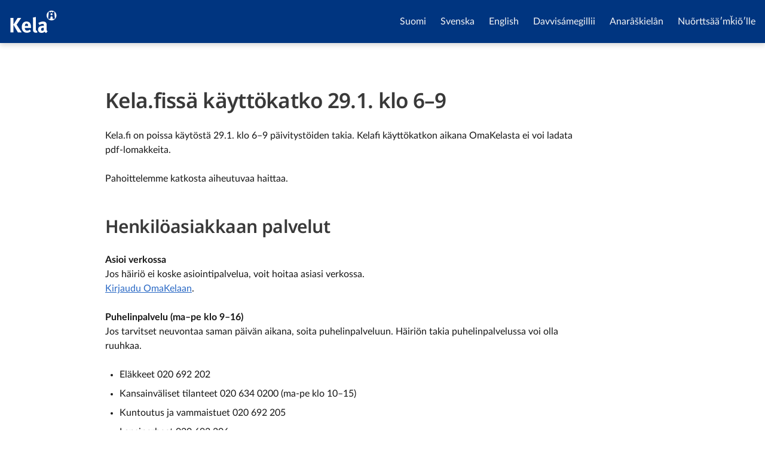

--- FILE ---
content_type: text/html; charset=utf-8
request_url: https://www.kela.fi/ko/tilaa-tutkimusinfo
body_size: 2173
content:
<!doctype html>
<html lang="fi" class="kds-theme-kela">
  <head>
    <meta charset="utf-8">
    <meta http-equiv="X-UA-Compatible" content="IE=edge,chrome=1">
    <meta http-equiv="Pragma" content="no-cache">
    <meta http-equiv="Expires" content="-1">
    <meta name="Robots" content="NOINDEX, NOFOLLOW">
    <title>Kela - Kansaneläkelaitos</title>
    <meta name="description" content="Kelan verkkosivut pois käytöstä toistaiseksi - verkkoasiointi toimii.">
    <meta name="viewport" content="width=device-width">
    <link rel="shortcut icon" href="[data-uri]" type="image/x-icon">
    <script type="module" crossorigin src="/assets/index-CpSdCQwJ.js"></script>
    <link rel="stylesheet" crossorigin href="/assets/index-DES4kWKB.css">
  </head>
  <body>
    <div id="root"></div>
  </body>
</html>


--- FILE ---
content_type: text/css; charset=utf-8
request_url: https://www.kela.fi/assets/index-DES4kWKB.css
body_size: 40636
content:
@charset "UTF-8";.ql-customAnchor:before{content:url(kela-design-system/dist/images/icons/ui/icon-link.svg)}.ql-undo:before{content:url(kela-design-system/dist/images/icons/ui/icon-undo.svg)}.ql-redo:before{content:url(kela-design-system/dist/images/icons/ui/icon-arrow-rotate-right.svg)}.editor-wrapper{margin-bottom:65px}.editor-wrapper-input{height:300px}.narrow{max-width:800px}.custom-anchor{scroll-margin-top:70px}.customAnchor{cursor:pointer;--kds-c-link-color: var(--kds-color-primary);color:var(--kds-c-link-color);text-decoration:underline}@media (max-width:650px){header .kds-mainbar__action-group{display:block}header .kds-mainbar__action-group-item{display:inline-block}header .kds-mainbar__action{display:inline-block}}.ql-container .ql-editor h1,.ql-container .ql-editor h2,.ql-container .ql-editor h3,.ql-container .ql-editor h4,.ql-container .ql-editor h5,.ql-container .ql-editor h6{--kds-c-heading-spacing: 2rem 0 var(--kds-base-margin-bottom);color:var(--kds-heading-color);font-family:var(--kds-base-font-family-heading);font-size:inherit;font-weight:var(--kds-heading-font-weight);-webkit-hyphens:none;hyphens:none;letter-spacing:var(--kds-heading-letter-spacing);line-height:var(--kds-line-height-md);margin:var(--kds-c-heading-spacing);overflow-wrap:break-word}.ql-container .ql-editor ol,.ql-container .ql-editor ul{margin:var(--kds-base-element-margin, 0 0 1.5rem)}.kds-mainbar__action-group{flex-wrap:wrap}strong em s{font-weight:400;text-decoration:none;font-style:normal}@font-face{font-display:swap;font-family:Noto Sans;font-style:normal;font-weight:600;src:url(/assets/NotoSans-SemiBold-Cgi3kUZz.woff2) format("woff2"),url(/assets/NotoSans-SemiBold-DJCjXb4y.woff) format("woff")}@font-face{font-display:swap;font-family:Lato;font-style:normal;font-weight:400;src:url(/assets/lato-normal-slfFsoDb.woff2) format("woff2"),url(/assets/lato-normal-DdzPa3bH.woff) format("woff")}@font-face{font-display:swap;font-family:Lato;font-style:normal;font-weight:700;src:url(/assets/lato-bold-450o7qxS.woff2) format("woff2"),url(/assets/lato-bold-jhsKD-BB.woff) format("woff")}@font-face{font-display:swap;font-family:Fira Sans;font-style:normal;font-weight:400;src:url(/assets/FiraSans-Regular-DRllQyya.woff2) format("woff2"),url(/assets/FiraSans-Regular-uoevza5D.woff) format("woff")}@font-face{font-display:swap;font-family:Fira Sans;font-style:normal;font-weight:700;src:url(/assets/FiraSans-Bold-DqXGX3m1.woff2) format("woff2"),url(/assets/FiraSans-Bold-CG3qL0IM.woff) format("woff")}.kds-theme-kela{--kds-letter-spacing-sm:-.02em;--kds-letter-spacing-md:0;--kds-letter-spacing-lg:.02em;--kds-font-weight-normal:400;--kds-font-weight-semibold:600;--kds-font-weight-bold:700;--kds-line-height-reset:1;--kds-line-height-sm:1.2;--kds-line-height-md:1.35;--kds-line-height-lg:1.5;--kds-base-font-family-heading:Noto Sans,-apple-system,BlinkMacSystemFont,Segoe UI,Roboto,Helvetica Neue,Arial,sans-serif,Apple Color Emoji,Segoe UI Emoji,Segoe UI Symbol,Noto Color Emoji;--kds-base-font-family-body:Lato,-apple-system,BlinkMacSystemFont,Segoe UI,Roboto,Helvetica Neue,Arial,sans-serif,Apple Color Emoji,Segoe UI Emoji,Segoe UI Symbol,Noto Color Emoji;--kds-base-font-size:var(--kds-font-size-base);--kds-base-font-weight:var(--kds-font-weight-normal);--kds-base-line-height:var(--kds-line-height-lg);--kds-base-letter-spacing:var(--kds-letter-spacing-md);--kds-base-margin-bottom:1rem;--kds-base-element-margin:0 0 var(--kds-base-margin-bottom);--kds-base-list-indent:1rem;--kds-base-list-margin:.25rem;--kds-z-deep:-100;--kds-z-default:1;--kds-z-elevated:2;--kds-z-back-to-top:900;--kds-z-dropdown:1020;--kds-z-header:1000;--kds-z-sidebar:1030;--kds-z-toast:1040;--kds-z-modal-backdrop:1050;--kds-z-modal:1055;--kds-z-tooltip:1080;--kds-z-infinite:9999;--kds-input-spacing-x:1rem;--kds-input-spacing-y:.5rem;--kds-input-spacing-sm-x:.5rem;--kds-input-spacing-sm-y: calc(.25rem + 1px) ;--kds-input-spacing-xs-x:.25rem;--kds-input-spacing-xs-y:.125rem;--kds-transition-button:color .15s cubic-bezier(.4,0,.2,1),background-color .15s cubic-bezier(.4,0,.2,1),border-color .15s cubic-bezier(.4,0,.2,1),box-shadow .15s cubic-bezier(.4,0,.2,1);--kds-focus-outline:3px solid #0000;--kds-focus-ring-offset-dark:0 0 0 2px #fff,0 0 .1px 5px #393939;--kds-focus-ring-offset-light:0 0 0 2px #393939,0 0 0 5px #fff;--kds-focus-ring-inset-dark:inset 0 0 0 3px #393939;--kds-focus-ring-inset-light:inset 0 0 0 3px #fff;--kds-base-color-brand-primary:#003580;--kds-base-color-brand-secondary:#f8b516;--kds-base-color-primary:#2a69c5;--kds-base-color-success:#067c30;--kds-base-color-warning:#f8b516;--kds-base-color-danger:#cf1a55;--kds-base-color-light:#f5f5f5;--kds-base-color-dark:#292929;--kds-base-color-white:#fff;--kds-base-color-black:#000;--kds-base-color-border:#e1e1e1;--kds-base-color-link:#2a69c5;--kds-base-color-selection-bg-light:#eef6ff;--kds-base-color-text:#171717;--kds-base-color-text-dark:#171717;--kds-base-color-text-light:#f5f5f5;--kds-base-color-text-muted:#6b6b6b;--kds-scale-ratio-xs:1.1;--kds-scale-ratio-sm:1.12;--kds-scale-ratio-md:1.13;--kds-scale-ratio-lg:1.14;--kds-scale-ratio-xl:1.17;--kds-scale-ratio:var(--kds-scale-ratio-xs);--kds-font-size-sm:.875rem;--kds-font-size-base:1rem;--kds-font-size-lg:1.125rem;--kds-font-size-xl:calc(var(--kds-font-size-base)*var(--kds-scale-ratio));--kds-font-size-2xl:calc(var(--kds-font-size-xl)*var(--kds-scale-ratio));--kds-font-size-3xl:calc(var(--kds-font-size-2xl)*var(--kds-scale-ratio));--kds-font-size-4xl:calc(var(--kds-font-size-3xl)*var(--kds-scale-ratio));--kds-font-size-5xl:calc(var(--kds-font-size-4xl)*var(--kds-scale-ratio));--kds-font-size-6xl:calc(var(--kds-font-size-5xl)*var(--kds-scale-ratio));--kds-font-size-7xl:calc(var(--kds-font-size-6xl)*var(--kds-scale-ratio));--kds-font-size-8xl:calc(var(--kds-font-size-7xl)*var(--kds-scale-ratio));--kds-font-size-9xl:calc(var(--kds-font-size-8xl)*var(--kds-scale-ratio))}@media (min-width:576px){.kds-theme-kela{--kds-base-margin-bottom:1.5rem;--kds-base-list-indent:1.5rem;--kds-base-list-margin:.5rem;--kds-scale-ratio:var(--kds-scale-ratio-sm)}}@media (min-width:768px){.kds-theme-kela{--kds-scale-ratio:var(--kds-scale-ratio-md)}}@media (min-width:992px){.kds-theme-kela{--kds-scale-ratio:var(--kds-scale-ratio-lg)}}@media (min-width:1200px){.kds-theme-kela{--kds-scale-ratio:var(--kds-scale-ratio-xl);--kds-font-size-xl:1.1875rem;--kds-font-size-2xl:1.375rem;--kds-font-size-3xl:1.625rem;--kds-font-size-4xl:1.875rem;--kds-font-size-5xl:2.1875rem;--kds-font-size-6xl:2.5625rem;--kds-font-size-7xl:3rem;--kds-font-size-8xl:3.5rem;--kds-font-size-9xl:4.125rem}}.kds-theme-kela:not(.kds-dark){--kds-focus-ring-offset:var(--kds-focus-ring-offset-dark);--kds-focus-ring-inset:var(--kds-focus-ring-inset-dark);--kds-focus:var(--kds-focus-ring-offset);--kds-color-focus-shadow-inner:#fff;--kds-color-focus-shadow-outer:#393939;--kds-color-brand-primary:var(--kds-base-color-brand-primary);--kds-color-brand-secondary:var(--kds-base-color-brand-secondary);--kds-color-bg:#fff;--kds-color-dark:var(--kds-base-color-dark);--kds-color-light:var(--kds-base-color-light);--kds-color-neutral:#555;--kds-color-primary:var(--kds-base-color-primary);--kds-color-primary-accent:var(--kds-base-color-primary);--kds-color-primary-bg:#eef6ff;--kds-color-black:var(--kds-base-color-black);--kds-color-white:var(--kds-base-color-white);--kds-color-border:var(--kds-base-color-border);--kds-color-inactive:#c1c1c1;--kds-color-inactive-bg:#f5f5f5;--kds-color-input-bg:#fff;--kds-color-input-border:#171717;--kds-color-input-disabled:#e1e1e1;--kds-color-interactive:#2a69c5;--kds-color-interactive-hover:#1652a6;--kds-color-interactive-bg:#eef6ff;--kds-color-interactive-bg-hover:#cfe3ff;--kds-color-invalid:#cf1a55;--kds-color-invalid-accent:#cf1a55;--kds-color-option-highlight-bg:#2a69c5;--kds-color-option-highlight-text-bg:#cfe3ff;--kds-color-text:var(--kds-base-color-text);--kds-color-text-inverse:var(--kds-base-color-text-light);--kds-color-text-muted:var(--kds-base-color-text-muted);--kds-color-text-neutral:#555;--kds-color-overlay-content-border:#fff;--kds-color-overlay-content-bg:#fff;--kds-color-variant-primary:#2a69c5;--kds-color-variant-primary-subtle:#cfe3ff;--kds-color-variant-primary-accent:#2a69c5;--kds-color-variant-primary-bg:#eef6ff;--kds-color-variant-primary-bg-hover:#cfe3ff;--kds-color-variant-primary-border:#97c4fc;--kds-color-variant-primary-btn-bg:#2a69c5;--kds-color-variant-primary-btn-bg-hover:#1652a6;--kds-color-variant-primary-icon:#2a69c5;--kds-color-variant-success:#067c30;--kds-color-variant-success-subtle:#bbedcd;--kds-color-variant-success-accent:#067c30;--kds-color-variant-success-bg:#e7faee;--kds-color-variant-success-bg-hover:#bbedcd;--kds-color-variant-success-border:#7fd29e;--kds-color-variant-success-btn-bg:#067c30;--kds-color-variant-success-btn-bg-hover:#09953b;--kds-color-variant-success-icon:#067c30;--kds-color-variant-warning:#8b6407;--kds-color-variant-warning-subtle:#fedd9f;--kds-color-variant-warning-accent:#f8b516;--kds-color-variant-warning-bg:#fff4dc;--kds-color-variant-warning-bg-hover:#fedd9f;--kds-color-variant-warning-border:#f8b516;--kds-color-variant-warning-btn-bg:#f8b516;--kds-color-variant-warning-btn-bg-hover:#cf9710;--kds-color-variant-warning-icon:#cf9710;--kds-color-variant-danger:#cf1a55;--kds-color-variant-danger-subtle:#fcd8e3;--kds-color-variant-danger-accent:#cf1a55;--kds-color-variant-danger-bg:#fef2f6;--kds-color-variant-danger-bg-hover:#fcd8e3;--kds-color-variant-danger-border:#f9aac6;--kds-color-variant-danger-btn-bg:#cf1a55;--kds-color-variant-danger-btn-bg-hover:#f1316d;--kds-color-variant-danger-icon:#cf1a55;--kds-color-variant-light:#f5f5f5;--kds-color-variant-light-accent:#c1c1c1;--kds-color-variant-light-bg:#f5f5f5;--kds-color-variant-light-bg-hover:#e1e1e1;--kds-color-variant-light-border:#c1c1c1;--kds-color-variant-light-btn-bg:#f5f5f5;--kds-color-variant-light-btn-bg-hover:#e1e1e1;--kds-color-variant-light-icon:#f5f5f5;--kds-color-variant-dark:#292929;--kds-color-variant-dark-accent:#292929;--kds-color-variant-dark-bg:#292929;--kds-color-variant-dark-bg-hover:#171717;--kds-color-variant-dark-border:#c1c1c1;--kds-color-variant-dark-btn-bg:#292929;--kds-color-variant-dark-btn-bg-hover:#171717;--kds-color-variant-dark-icon:#292929;--kds-color-variant-neutral:#393939;--kds-color-variant-neutral-accent:#555;--kds-color-variant-neutral-bg:#f5f5f5;--kds-color-variant-neutral-bg-hover:#e1e1e1;--kds-color-variant-neutral-border:#c1c1c1;--kds-color-variant-neutral-icon:#393939}.kds-theme-kela:not(.kds-dark) .kds-accordion{--kds-accordion-card-bg-color:var(--kds-base-color-white)}.kds-theme-kela:not(.kds-dark) .kds-btn{--kds-btn-light-outline-color-hover:var(--kds-base-color-text-dark)}.kds-theme-kela:not(.kds-dark) .kds-card{--kds-card-bg-color:var(--kds-color-bg);--kds-card-primary-bg-color:#eef6ff;--kds-card-primary-icon-bg-color:#97c4fc;--kds-card-warning-bg-color:#fff4d5;--kds-card-warning-icon-bg-color:#f8b516;--kds-card-danger-bg-color:#fef2f6;--kds-card-danger-icon-bg-color:#f9aac6;--kds-card-success-bg-color:#e7faee;--kds-card-success-icon-bg-color:#7fd29e;--kds-card-border-color:var(--kds-color-border);--kds-card-icon-color:#393939}.kds-theme-kela:not(.kds-dark) .kds-chat{--kds-chat-bg-color:#1652a6;--kds-chat-bg-color-neutral:#f5f5f5;--kds-chat-border-color-neutral:#f5f5f5}.kds-theme-kela:not(.kds-dark) .kds-chip{--kds-chip-primary-bg-color:#2a69c5;--kds-chip-primary-active-bg-color:#cfe3ff;--kds-chip-primary-subtle-bg-color:#cfe3ff;--kds-chip-primary-subtle-active-bg-color:#2a69c5;--kds-chip-primary-outline-bg-color:var(--kds-color-bg);--kds-chip-primary-outline-active-bg-color:#2a69c5}.kds-theme-kela:not(.kds-dark) .kds-content-highlight{--kds-content-highlight-solid-icon-color:#171717}.kds-theme-kela:not(.kds-dark) .kds-heading,.kds-theme-kela:not(.kds-dark) h1,.kds-theme-kela:not(.kds-dark) h2,.kds-theme-kela:not(.kds-dark) h3,.kds-theme-kela:not(.kds-dark) h4,.kds-theme-kela:not(.kds-dark) h5,.kds-theme-kela:not(.kds-dark) h6{--kds-heading-border-bottom:.125rem solid #f8b516;--kds-heading-color:#393939;--kds-heading-font-weight:600;--kds-heading-letter-spacing:-.02em}.kds-theme-kela:not(.kds-dark) .kds-list{--kds-list-marker-color:var(--kds-color-text);--kds-list-marker-shape:disc}.kds-theme-kela:not(.kds-dark) .kds-mainbar,.kds-theme-kela:not(.kds-dark) .kds-mainbar-container{--kds-mainbar-search-bg-color:#00265f;--kds-mainbar-bg-color:#003580;--kds-mainbar-bg-hover-color:#00143b}.kds-theme-kela:not(.kds-dark) .kds-mainbar__service-name{--kds-mainbar-service-name-primary-bg-color:#1652a6;--kds-mainbar-service-name-primary-subtle-bg-color:#eef6ff}.kds-theme-kela:not(.kds-dark) .kds-progress-bar{--kds-progress-bar-bg-color:#e1e1e1;--kds-progress-bar-danger-color:#cf1a55;--kds-progress-bar-danger-highlight-color:#cf1a55;--kds-progress-bar-primary-color:#2a69c5;--kds-progress-bar-primary-highlight-color:#2a69c5}.kds-theme-kela:not(.kds-dark) .kds-result{--kds-result-info-color:#3b81de;--kds-result-info-bg-color:#97c4fc;--kds-result-success-color:#09953b;--kds-result-success-bg-color:#7fd29e;--kds-result-warning-color:#c56745;--kds-result-warning-bg-color:#fedd9f;--kds-result-danger-color:#f1316d;--kds-result-danger-bg-color:#f9aac6}.kds-theme-kela:not(.kds-dark) .kds-selection-lasso{--kds-selection-lasso-bg-color:#3b81de33;--kds-selection-lasso-border-color:#003580;--kds-selection-lasso-outline-color:#fff}.kds-theme-kela:not(.kds-dark) .kds-sidebar{--kds-sidebar-accent-color:#f8b516;--kds-sidebar-bg-color:#fff}.kds-theme-kela:not(.kds-dark) .kds-skeleton{--kds-skeleton-bg-color:#e1e1e1}.kds-theme-kela:not(.kds-dark) .kds-table{--kds-table-cell-border-color:#818181}.kds-theme-kela:not(.kds-dark) .kds-table-v2{--kds-table-v2-cell-border-color:#818181}.kds-theme-kela:not(.kds-dark) .kds-tile{--kds-tile-primary-color:#2a69c5;--kds-tile-danger-color:#cf1a55;--kds-tile-success-color:#067c30;--kds-tile-warning-color:#8b6407;--kds-tile-dark-color:#6b6b6b;--kds-tile-primary-medium-color:#cfe3ff;--kds-tile-danger-medium-color:#fcd8e3;--kds-tile-success-medium-color:#bbedcd;--kds-tile-warning-medium-color:#fedd9f;--kds-tile-dark-medium-color:#e1e1e1;--kds-tile-light-bg-color:#f5f5f5;--kds-tile-outline-border-color:#c1c1c1}.kds-theme-kela:not(.kds-dark) .kds-timeline{--kds-timeline-primary-color-bg:#2a69c5;--kds-timeline-danger-color-bg:#cf1a55;--kds-timeline-success-color-bg:#067c30;--kds-timeline-warning-color-bg:#f8b516;--kds-timeline-light-color-bg:#e1e1e1;--kds-timeline-dark-color-bg:#171717}.kds-theme-kela:not(.kds-dark) .kds-toggle-switch{--kds-toggle-switch-inactive-color:#6b6b6b}*,:after,:before{box-sizing:border-box}html{-webkit-text-size-adjust:100%;font-family:var(--kds-base-font-family-body);line-height:1.5;-moz-tab-size:4;tab-size:4}body{line-height:inherit;margin:0}hr{border-top-width:1px;color:inherit;height:0}abbr:where([title]){-webkit-text-decoration:underline dotted;text-decoration:underline dotted}h1,h2,h3,h4,h5,h6{font-size:inherit;font-weight:inherit}a{color:inherit;text-decoration:inherit}b,strong{font-weight:bolder}code,kbd,pre,samp{font-family:ui-monospace,SFMono-Regular,Menlo,Monaco,Consolas,Liberation Mono,Courier New,monospace;font-size:1em}small{font-size:80%}sub,sup{font-size:75%;line-height:0;position:relative;vertical-align:initial}sub{bottom:-.25em}sup{top:-.5em}table{border-collapse:collapse;border-color:inherit;text-indent:0}button,input,optgroup,select,textarea{color:inherit;font-family:inherit;font-size:100%;font-weight:inherit;line-height:inherit;margin:0;padding:0}button,select{text-transform:none}[type=button],[type=reset],[type=submit],button{-webkit-appearance:button;background-color:initial;background-image:none}:-moz-focusring{outline:auto}:-moz-ui-invalid{box-shadow:none}progress{vertical-align:initial}::-webkit-inner-spin-button,::-webkit-outer-spin-button{height:auto}[type=search]{-webkit-appearance:textfield;outline-offset:-2px}::-webkit-search-decoration{-webkit-appearance:none}::-webkit-file-upload-button{-webkit-appearance:button;font:inherit}summary{display:list-item}blockquote,dd,dl,figure,h1,h2,h3,h4,h5,h6,hr,p,pre{margin:0}fieldset{border:0;margin:0}fieldset,legend{padding:0}menu,ol,ul{list-style:none;margin:0;padding:0}textarea{resize:vertical}input::placeholder,textarea::placeholder{color:#818181;opacity:1}[role=button],button{cursor:pointer}:disabled{cursor:default}audio,canvas,embed,iframe,img,object,svg,video{display:block;vertical-align:middle}img,video{height:auto;max-width:100%}[hidden]{display:none}:root{--kds-is-animated:1}@media screen and (prefers-reduced-motion:reduce){:root{--kds-is-animated:0}:root *,:root :after,:root :before{animation:none!important;transition-delay:1ms!important;transition-duration:1ms!important}}[contentEditable=true]:focus,[tabindex]:focus,a[href]:focus,area[href]:focus,audio[controls]:focus,button:focus,embed:focus,iframe:focus,input:not([type=hidden]):focus,object:focus,select:focus,textarea:focus,video[controls]:focus{box-shadow:var(--kds-focus);outline:var(--kds-focus-outline)}[tabindex="-1"]:focus,[tabindex="-1"]:focus-visible{box-shadow:var(--kds-focus-visible,"none");outline:var(--kds-focus-outline)}svg{display:inline-block}body{background:var(--kds-color-bg);color:var(--kds-color-text);font-family:var(--kds-base-font-family-body);font-size:var(--kds-base-font-size);font-weight:var(--kds-base-font-weight);letter-spacing:var(--kds-base-letter-spacing);line-height:var(--kds-base-line-height)}ol,p,ul{margin:var(--kds-base-element-margin,0 0 1.5rem)}ul{list-style:disc}ol{list-style:decimal}ol,ul{padding-left:var(--kds-base-list-indent)}li{margin:0 0 var(--kds-base-list-margin);padding:0}li:last-child{margin-bottom:0}ol ol,ol ul,ul ol,ul ul{margin-bottom:0;margin-top:var(--kds-base-list-margin)}strong{font-weight:var(--kds-font-weight-bold)}small{font-size:var(--kds-font-size-sm)}hr{border:0;border-top:1px solid var(--kds-color-border);color:inherit;margin:1.5rem 0}.kds-option{--kds-c-option-margin:0;margin:var(--kds-c-option-margin)}.kds-option+.kds-option{--kds-c-option-margin:.75rem 0 0}.kds-option+.kds-option--sm{--kds-c-option-margin:.5rem 0 0}.kds-option+.kds-option--xs{--kds-c-option-margin:1px 0 0}.kds-option__input,.kds-option__label{cursor:pointer}.kds-option--label-hidden .kds-option__label{margin:0;padding:0}.kds-option--centered{padding-bottom:calc(.5rem + 1px);padding-top:calc(.5rem + 1px)}.kds-option__label{font-size:var(--kds-base-font-size);line-height:var(--kds-line-height-lg);padding-left:.5rem}.kds-option__input{-webkit-appearance:none;-moz-appearance:none;appearance:none;background-color:var(--kds-color-bg);border-color:var(--kds-color-input-border);border-style:solid;border-width:1px;flex-shrink:0;height:1.5rem;margin:0;position:relative;transition:box-shadow .15s cubic-bezier(.4,0,.2,1);width:1.5rem;z-index:1}.kds-option__input--xs{font-size:var(--kds-font-size-sm);height:1rem;margin-top:.125rem;width:1rem}.kds-option__input--sm{height:1.25rem;margin-top:.125rem;width:1.25rem}.kds-option__input:before{content:"";display:block;left:0;pointer-events:none;position:absolute;top:0}.kds-option__input:disabled{background-color:var(--kds-color-input-disabled);border-color:var(--kds-color-input-disabled)}.kds-option__input:disabled~.kds-option__label *{color:var(--kds-color-inactive)}.kds-option__input:disabled,.kds-option__input:disabled~*{cursor:not-allowed}.kds-option--invalid .kds-option__input{border-color:var(--kds-color-invalid);border-width:4px}.kds-option--invalid .kds-option__label{color:var(--kds-color-invalid)}.kds-heading--1,.kds-heading--2,.kds-heading--3,.kds-heading--4,.kds-heading--5,.kds-heading--6,.kds-heading--category,h1,h2,h3,h4,h5,h6{--kds-c-heading-spacing:2rem 0 var(--kds-base-margin-bottom);color:var(--kds-heading-color);font-family:var(--kds-base-font-family-heading);font-size:inherit;font-weight:var(--kds-heading-font-weight);-webkit-hyphens:none;hyphens:none;letter-spacing:var(--kds-heading-letter-spacing);line-height:var(--kds-line-height-md);margin:var(--kds-c-heading-spacing);overflow-wrap:break-word}@media (min-width:576px){.kds-heading--1,.kds-heading--2,.kds-heading--3,.kds-heading--4,.kds-heading--5,.kds-heading--6,.kds-heading--category,h1,h2,h3,h4,h5,h6{--kds-c-heading-spacing:2.5rem 0 var(--kds-base-margin-bottom)}}@media (min-width:768px){.kds-heading--1,.kds-heading--2,.kds-heading--3,.kds-heading--4,.kds-heading--5,.kds-heading--6,.kds-heading--category,h1,h2,h3,h4,h5,h6{--kds-c-heading-spacing:3rem 0 var(--kds-base-margin-bottom)}}.kds-heading--1,h1{--kds-c-heading-spacing:3rem 0 var(--kds-base-margin-bottom);font-size:var(--kds-font-size-5xl)}@media (min-width:576px){.kds-heading--1,h1{--kds-c-heading-spacing:3.5rem 0 var(--kds-base-margin-bottom)}}@media (min-width:768px){.kds-heading--1,h1{--kds-c-heading-spacing:4.5rem 0 var(--kds-base-margin-bottom)}}.kds-heading--2,h2{font-size:var(--kds-font-size-4xl)}.kds-heading--3,h3{font-size:var(--kds-font-size-3xl)}.kds-heading--4,h4{font-size:var(--kds-font-size-2xl)}.kds-heading--5,h5{font-size:var(--kds-font-size-xl)}.kds-heading--5,.kds-heading--6,h5,h6{letter-spacing:var(--kds-letter-spacing-md)}.kds-heading--6,h6{font-size:var(--kds-base-font-size);line-height:var(--kds-line-height-lg)}.kds-heading--6,.kds-heading--category,h6{--kds-c-heading-spacing:1.5rem 0 var(--kds-base-margin-bottom)}.kds-heading--category{font-size:var(--kds-font-size-sm);font-weight:var(--kds-font-weight-bold);letter-spacing:var(--kds-letter-spacing-lg);line-height:var(--kds-line-height-sm);text-transform:uppercase}.kds-heading--display-1{font-size:var(--kds-font-size-9xl)}.kds-heading--display-2{font-size:var(--kds-font-size-8xl)}.kds-heading--display-3{font-size:var(--kds-font-size-7xl)}.kds-heading--display-4{font-size:var(--kds-font-size-6xl)}.kds-heading--underline{border-bottom:var(--kds-heading-border-bottom);border-bottom-color:var(--kds-color-brand-secondary);padding-bottom:.375rem}.kds-container,.kds-fluid-container{--kds-gap-x:2rem;margin:0;padding-left:calc(var(--kds-gap-x)*.5);padding-right:calc(var(--kds-gap-x)*.5)}@media (min-width:576px){.kds-container{max-width:34rem}}@media (min-width:768px){.kds-container{max-width:45rem}}@media (min-width:992px){.kds-container{max-width:60rem}}@media (min-width:1200px){.kds-container{max-width:72rem}}@media (min-width:1400px){.kds-container{max-width:83rem}}@media (min-width:1600px){.kds-container{max-width:96rem}}.kds-container--fluid,.kds-fluid-container{max-width:none;width:100%}@media (min-width:576px){.kds-container--sm{max-width:34rem}}@media (min-width:768px){.kds-container--md{max-width:45rem}}@media (min-width:992px){.kds-container--lg{max-width:60rem}}@media (min-width:1200px){.kds-container--xl{max-width:72rem}}@media (min-width:1400px){.kds-container--2xl{max-width:83rem}}@media (min-width:1600px){.kds-container--3xl{max-width:96rem}}@media (min-width:544px){.kds-fluid-container--sm{max-width:34rem}}@media (min-width:720px){.kds-fluid-container--md{max-width:45rem}}@media (min-width:960px){.kds-fluid-container--lg{max-width:60rem}}@media (min-width:1152px){.kds-fluid-container--xl{max-width:72rem}}@media (min-width:1328px){.kds-fluid-container--2xl{max-width:83rem}}@media (min-width:1536px){.kds-fluid-container--3xl{max-width:96rem}}.kds-row{--kds-gap-x:2rem;--kds-gap-y:0;display:flex;flex-wrap:wrap;margin-left:calc(var(--kds-gap-x)*-.5);margin-right:calc(var(--kds-gap-x)*-.5)}.kds-row>*{--kds-c-row-gap-x:calc(var(--kds-gap-x)*.5);--kds-c-row-gap-y:calc(var(--kds-gap-y)*.5);flex:1 0 0%;margin-bottom:var(--kds-c-row-gap-y);margin-top:var(--kds-c-row-gap-y);padding-left:var(--kds-c-row-gap-x);padding-right:var(--kds-c-row-gap-x);width:100%}.\32xl\:kds-row--size>*,.\33xl\:kds-row--size>*,.kds-row--size>*,.lg\:kds-row--size>*,.md\:kds-row--size>*,.sm\:kds-row--size>*,.xl\:kds-row--size>*{flex:0 0 auto}.kds-row--auto>*{width:auto}.kds-row--1>*{width:8.3333333333%}.kds-row--2>*{width:16.6666666667%}.kds-row--3>*{width:25%}.kds-row--4>*{width:33.3333333333%}.kds-row--5>*{width:41.6666666667%}.kds-row--6>*{width:50%}.kds-row--7>*{width:58.3333333333%}.kds-row--8>*{width:66.6666666667%}.kds-row--9>*{width:75%}.kds-row--10>*{width:83.3333333333%}.kds-row--11>*{width:91.6666666667%}.kds-row--12>*{width:100%}@media (min-width:576px){.sm\:kds-row--auto>*{width:auto}.sm\:kds-row--1>*{width:8.3333333333%}.sm\:kds-row--2>*{width:16.6666666667%}.sm\:kds-row--3>*{width:25%}.sm\:kds-row--4>*{width:33.3333333333%}.sm\:kds-row--5>*{width:41.6666666667%}.sm\:kds-row--6>*{width:50%}.sm\:kds-row--7>*{width:58.3333333333%}.sm\:kds-row--8>*{width:66.6666666667%}.sm\:kds-row--9>*{width:75%}.sm\:kds-row--10>*{width:83.3333333333%}.sm\:kds-row--11>*{width:91.6666666667%}.sm\:kds-row--12>*{width:100%}}@media (min-width:768px){.md\:kds-row--auto>*{width:auto}.md\:kds-row--1>*{width:8.3333333333%}.md\:kds-row--2>*{width:16.6666666667%}.md\:kds-row--3>*{width:25%}.md\:kds-row--4>*{width:33.3333333333%}.md\:kds-row--5>*{width:41.6666666667%}.md\:kds-row--6>*{width:50%}.md\:kds-row--7>*{width:58.3333333333%}.md\:kds-row--8>*{width:66.6666666667%}.md\:kds-row--9>*{width:75%}.md\:kds-row--10>*{width:83.3333333333%}.md\:kds-row--11>*{width:91.6666666667%}.md\:kds-row--12>*{width:100%}}@media (min-width:992px){.lg\:kds-row--auto>*{width:auto}.lg\:kds-row--1>*{width:8.3333333333%}.lg\:kds-row--2>*{width:16.6666666667%}.lg\:kds-row--3>*{width:25%}.lg\:kds-row--4>*{width:33.3333333333%}.lg\:kds-row--5>*{width:41.6666666667%}.lg\:kds-row--6>*{width:50%}.lg\:kds-row--7>*{width:58.3333333333%}.lg\:kds-row--8>*{width:66.6666666667%}.lg\:kds-row--9>*{width:75%}.lg\:kds-row--10>*{width:83.3333333333%}.lg\:kds-row--11>*{width:91.6666666667%}.lg\:kds-row--12>*{width:100%}}@media (min-width:1200px){.xl\:kds-row--auto>*{width:auto}.xl\:kds-row--1>*{width:8.3333333333%}.xl\:kds-row--2>*{width:16.6666666667%}.xl\:kds-row--3>*{width:25%}.xl\:kds-row--4>*{width:33.3333333333%}.xl\:kds-row--5>*{width:41.6666666667%}.xl\:kds-row--6>*{width:50%}.xl\:kds-row--7>*{width:58.3333333333%}.xl\:kds-row--8>*{width:66.6666666667%}.xl\:kds-row--9>*{width:75%}.xl\:kds-row--10>*{width:83.3333333333%}.xl\:kds-row--11>*{width:91.6666666667%}.xl\:kds-row--12>*{width:100%}}@media (min-width:1400px){.\32xl\:kds-row--auto>*{width:auto}.\32xl\:kds-row--1>*{width:8.3333333333%}.\32xl\:kds-row--2>*{width:16.6666666667%}.\32xl\:kds-row--3>*{width:25%}.\32xl\:kds-row--4>*{width:33.3333333333%}.\32xl\:kds-row--5>*{width:41.6666666667%}.\32xl\:kds-row--6>*{width:50%}.\32xl\:kds-row--7>*{width:58.3333333333%}.\32xl\:kds-row--8>*{width:66.6666666667%}.\32xl\:kds-row--9>*{width:75%}.\32xl\:kds-row--10>*{width:83.3333333333%}.\32xl\:kds-row--11>*{width:91.6666666667%}.\32xl\:kds-row--12>*{width:100%}}@media (min-width:1600px){.\33xl\:kds-row--auto>*{width:auto}.\33xl\:kds-row--1>*{width:8.3333333333%}.\33xl\:kds-row--2>*{width:16.6666666667%}.\33xl\:kds-row--3>*{width:25%}.\33xl\:kds-row--4>*{width:33.3333333333%}.\33xl\:kds-row--5>*{width:41.6666666667%}.\33xl\:kds-row--6>*{width:50%}.\33xl\:kds-row--7>*{width:58.3333333333%}.\33xl\:kds-row--8>*{width:66.6666666667%}.\33xl\:kds-row--9>*{width:75%}.\33xl\:kds-row--10>*{width:83.3333333333%}.\33xl\:kds-row--11>*{width:91.6666666667%}.\33xl\:kds-row--12>*{width:100%}}.\32xl\:kds-col--size,.\33xl\:kds-col--size,.kds-col--size,.lg\:kds-col--size,.md\:kds-col--size,.sm\:kds-col--size,.xl\:kds-col--size{flex:0 0 auto}.kds-col--auto{width:auto}.kds-col--1{width:8.3333333333%}.kds-col--2{width:16.6666666667%}.kds-col--3{width:25%}.kds-col--4{width:33.3333333333%}.kds-col--5{width:41.6666666667%}.kds-col--6{width:50%}.kds-col--7{width:58.3333333333%}.kds-col--8{width:66.6666666667%}.kds-col--9{width:75%}.kds-col--10{width:83.3333333333%}.kds-col--11{width:91.6666666667%}.kds-col--12{width:100%}@media (min-width:576px){.sm\:kds-col--auto{width:auto}.sm\:kds-col--1{width:8.3333333333%}.sm\:kds-col--2{width:16.6666666667%}.sm\:kds-col--3{width:25%}.sm\:kds-col--4{width:33.3333333333%}.sm\:kds-col--5{width:41.6666666667%}.sm\:kds-col--6{width:50%}.sm\:kds-col--7{width:58.3333333333%}.sm\:kds-col--8{width:66.6666666667%}.sm\:kds-col--9{width:75%}.sm\:kds-col--10{width:83.3333333333%}.sm\:kds-col--11{width:91.6666666667%}.sm\:kds-col--12{width:100%}}@media (min-width:768px){.md\:kds-col--auto{width:auto}.md\:kds-col--1{width:8.3333333333%}.md\:kds-col--2{width:16.6666666667%}.md\:kds-col--3{width:25%}.md\:kds-col--4{width:33.3333333333%}.md\:kds-col--5{width:41.6666666667%}.md\:kds-col--6{width:50%}.md\:kds-col--7{width:58.3333333333%}.md\:kds-col--8{width:66.6666666667%}.md\:kds-col--9{width:75%}.md\:kds-col--10{width:83.3333333333%}.md\:kds-col--11{width:91.6666666667%}.md\:kds-col--12{width:100%}}@media (min-width:992px){.lg\:kds-col--auto{width:auto}.lg\:kds-col--1{width:8.3333333333%}.lg\:kds-col--2{width:16.6666666667%}.lg\:kds-col--3{width:25%}.lg\:kds-col--4{width:33.3333333333%}.lg\:kds-col--5{width:41.6666666667%}.lg\:kds-col--6{width:50%}.lg\:kds-col--7{width:58.3333333333%}.lg\:kds-col--8{width:66.6666666667%}.lg\:kds-col--9{width:75%}.lg\:kds-col--10{width:83.3333333333%}.lg\:kds-col--11{width:91.6666666667%}.lg\:kds-col--12{width:100%}}@media (min-width:1200px){.xl\:kds-col--auto{width:auto}.xl\:kds-col--1{width:8.3333333333%}.xl\:kds-col--2{width:16.6666666667%}.xl\:kds-col--3{width:25%}.xl\:kds-col--4{width:33.3333333333%}.xl\:kds-col--5{width:41.6666666667%}.xl\:kds-col--6{width:50%}.xl\:kds-col--7{width:58.3333333333%}.xl\:kds-col--8{width:66.6666666667%}.xl\:kds-col--9{width:75%}.xl\:kds-col--10{width:83.3333333333%}.xl\:kds-col--11{width:91.6666666667%}.xl\:kds-col--12{width:100%}}@media (min-width:1400px){.\32xl\:kds-col--auto{width:auto}.\32xl\:kds-col--1{width:8.3333333333%}.\32xl\:kds-col--2{width:16.6666666667%}.\32xl\:kds-col--3{width:25%}.\32xl\:kds-col--4{width:33.3333333333%}.\32xl\:kds-col--5{width:41.6666666667%}.\32xl\:kds-col--6{width:50%}.\32xl\:kds-col--7{width:58.3333333333%}.\32xl\:kds-col--8{width:66.6666666667%}.\32xl\:kds-col--9{width:75%}.\32xl\:kds-col--10{width:83.3333333333%}.\32xl\:kds-col--11{width:91.6666666667%}.\32xl\:kds-col--12{width:100%}}@media (min-width:1600px){.\33xl\:kds-col--auto{width:auto}.\33xl\:kds-col--1{width:8.3333333333%}.\33xl\:kds-col--2{width:16.6666666667%}.\33xl\:kds-col--3{width:25%}.\33xl\:kds-col--4{width:33.3333333333%}.\33xl\:kds-col--5{width:41.6666666667%}.\33xl\:kds-col--6{width:50%}.\33xl\:kds-col--7{width:58.3333333333%}.\33xl\:kds-col--8{width:66.6666666667%}.\33xl\:kds-col--9{width:75%}.\33xl\:kds-col--10{width:83.3333333333%}.\33xl\:kds-col--11{width:91.6666666667%}.\33xl\:kds-col--12{width:100%}}.kds-accordion{--kds-c-accordion-body-bg:var(--kds-color-bg);--kds-c-accordion-body-spacing:1rem;--kds-c-accordion-body-spacing-sm:1.5rem;--kds-c-accordion-margin:0;--kds-c-accordion-title-font-size:var(--kds-font-size-base);--kds-c-accordion-toggle-accent:0 -2px 0 0 var(--kds-color-primary);--kds-c-accordion-toggle-bg:var(--kds-color-bg);--kds-c-accordion-toggle-bg-active:var(--kds-color-interactive-bg);--kds-c-accordion-toggle-bg-hover:var(--kds-color-interactive-bg);--kds-c-accordion-toggle-icon-before-spacing:1rem;--kds-c-accordion-toggle-icon-before-spacing-sm:1.5rem;--kds-c-accordion-toggle-spacing:1rem;--kds-c-accordion-toggle-spacing-sm:1rem 1.5rem;--kds-c-accordion-accent-bottom:0 1px 0 0 var(--kds-color-primary);--kds-c-accordion-title-color:var(--kds-color-text);--kds-c-accordion-title-font-weight:var(--kds-font-weight-normal);border-bottom:1px solid var(--kds-color-border);border-top:1px solid var(--kds-color-border);margin:var(--kds-c-accordion-margin);transition:background-color .75s cubic-bezier(.4,0,.2,1)}.kds-accordion+.kds-accordion:not(.kds-accordion--card){border-top:none}.kds-accordion--open{border-color:var(--kds-color-primary)}.kds-accordion--open+.kds-accordion--open{box-shadow:var(--kds-c-accordion-accent-bottom)}.kds-accordion--xs{--kds-c-accordion-body-spacing:.5rem;--kds-c-accordion-body-spacing-sm:.5rem;--kds-c-accordion-toggle-icon-before-spacing:.5rem;--kds-c-accordion-toggle-icon-before-spacing-sm:.5rem;--kds-c-accordion-toggle-spacing:.5rem;--kds-c-accordion-toggle-spacing-sm:.5rem;--kds-c-accordion-title-font-size:var(--kds-font-size-sm)}.kds-accordion__title,.kds-accordion__toggle-heading{color:var(--kds-color-text);font-family:var(--kds-base-font-family-body);font-size:var(--kds-c-accordion-title-font-size);font-weight:var(--kds-font-weight-normal);letter-spacing:var(--kds-base-letter-spacing);line-height:var(--kds-base-line-height);margin:0;padding:0}.kds-accordion__title{color:var(--kds-c-accordion-title-color);font-weight:var(--kds-c-accordion-title-font-weight)}.kds-accordion__body{background:var(--kds-c-accordion-body-bg);padding:var(--kds-c-accordion-body-spacing)}@media (min-width:576px){.kds-accordion__body{--kds-c-accordion-body-spacing:var(--kds-c-accordion-body-spacing-sm)}}.kds-accordion__body>:last-child{margin-bottom:0}.kds-accordion__toggle{align-items:center;background:var(--kds-c-accordion-toggle-bg);border:none;display:flex;margin:0;padding:var(--kds-c-accordion-toggle-spacing);text-align:left;transition:background-color 75ms cubic-bezier(0,0,.2,1),box-shadow .2s cubic-bezier(.4,0,.2,1);width:100%}@media (min-width:576px){.kds-accordion__toggle{padding:var(--kds-c-accordion-toggle-spacing-sm)}}.kds-accordion__toggle h1,.kds-accordion__toggle h2,.kds-accordion__toggle h3,.kds-accordion__toggle h4,.kds-accordion__toggle h5,.kds-accordion__toggle h6{margin-bottom:0;margin-top:0}.kds-accordion__toggle :first-child{margin-top:0}.kds-accordion__toggle :last-child{margin-bottom:0}.kds-accordion__toggle :only-child{margin-bottom:0;margin-top:0}.kds-accordion__toggle:hover{--kds-c-accordion-toggle-bg:var(--kds-c-accordion-toggle-bg-hover);text-decoration:none}.kds-accordion__toggle:focus,.kds-accordion__toggle:focus-visible{--kds-focus:none;--kds-focus-visible:none;box-shadow:none;outline:0}.kds-accordion__toggle:focus .kds-accordion__toggle-icon{box-shadow:var(--kds-focus-ring-offset);outline:var(--kds-focus-outline)}.kds-accordion__toggle--open{--kds-c-accordion-toggle-bg:var(--kds-c-accordion-toggle-bg-active);--kds-c-accordion-title-color:var(--kds-color-primary);--kds-c-accordion-title-font-weight:var(--kds-font-weight-bold)}.kds-accordion__toggle--open,.kds-accordion__toggle--open:focus{box-shadow:var(--kds-c-accordion-toggle-accent)}.kds-accordion__toggle-title{flex-grow:1}.kds-accordion__toggle-icon,.kds-accordion__toggle-icon-before{box-shadow:none;color:var(--kds-color-interactive);flex-shrink:0;transition:box-shadow .2s cubic-bezier(0,0,.2,1)}.kds-accordion__toggle-icon *,.kds-accordion__toggle-icon-before *{stroke-width:1.8}.kds-accordion__toggle-icon-before{margin-right:var(--kds-c-accordion-toggle-icon-before-spacing)}@media (min-width:576px){.kds-accordion__toggle-icon-before{margin-right:var(--kds-c-accordion-toggle-icon-before-spacing-sm)}}.kds-accordion__toggle-icon{font-size:var(--kds-font-size-sm);margin-left:1rem}.kds-accordion--borderless{--kds-c-accordion-body-spacing:0 0 0 2rem;--kds-c-accordion-body-spacing-sm:var(--kds-c-accordion-body-spacing);--kds-c-accordion-toggle-bg:#0000;--kds-c-accordion-toggle-bg-active:none;--kds-c-accordion-toggle-accent:none;--kds-c-accordion-accent-bottom:none;--kds-c-accordion-title-font-size:var(--kds-color-primary);--kds-c-accordion-title-font-weight:var(--kds-font-weight-bold);border:none;box-shadow:none}.kds-accordion--borderless .kds-accordion__toggle{margin-left:-.5rem;margin-right:-.5rem;padding-left:.5rem;padding-right:.5rem;width:calc(100% + 1rem)}.kds-accordion--link{--kds-c-accordion-body-spacing:1rem 0;--kds-c-accordion-body-spacing-sm:var(--kds-c-accordion-body-spacing);--kds-c-accordion-body-bg:#0000;--kds-c-accordion-toggle-bg-active:#0000;--kds-c-accordion-toggle-bg-hover:#0000;--kds-c-accordion-toggle-icon-spacing:.25rem 0;--kds-c-accordion-toggle-bg:#0000;--kds-c-accordion-toggle-accent:none;--kds-c-accordion-accent-bottom:none;border:none;box-shadow:none}.kds-accordion--link.kds-accordion--xs{--kds-c-accordion-title-font-size:var(--kds-font-size-sm);--kds-c-accordion-body-spacing:.5rem 0;--kds-c-accordion-toggle-icon-spacing:.125rem 0}.kds-accordion--link .kds-accordion__toggle{color:var(--kds-color-interactive);font-size:var(--kds-c-accordion-title-font-size);padding:0;width:auto}.kds-accordion--link .kds-accordion__toggle:hover{color:var(--kds-color-interactive-hover);text-decoration:underline}.kds-accordion--link .kds-accordion__toggle:hover .kds-accordion__toggle-icon{color:var(--kds-color-interactive-hover)}@supports (text-decoration-thickness:2px){.kds-accordion--link .kds-accordion__toggle:hover{text-decoration-thickness:2px;text-underline-offset:.25rem}}.kds-accordion--link .kds-accordion__toggle:focus,.kds-accordion--link .kds-accordion__toggle:hover{background:none}.kds-accordion--link .kds-accordion__toggle:focus:hover{text-decoration:none}.kds-accordion--link .kds-accordion__toggle:focus{box-shadow:var(--kds-focus-ring-offset)}.kds-accordion--link .kds-accordion__toggle:focus .kds-accordion__toggle-icon{box-shadow:none;outline:var(--kds-focus-outline)}.kds-accordion--link .kds-accordion__toggle-icon{align-self:flex-start;display:flex;margin:0 0 0 .5rem;padding:var(--kds-c-accordion-toggle-icon-spacing)}.kds-accordion--link .kds-accordion__toggle-icon svg{min-height:1rem;min-width:1rem}.kds-accordion--link .kds-accordion__toggle--open:focus{box-shadow:var(--kds-focus-ring-offset)}.kds-accordion--card{--kds-c-accordion-accent-bottom:none;--kds-c-accordion-body-bg:var(--kds-accordion-card-bg-color);--kds-c-accordion-toggle-accent:none;--kds-c-accordion-margin:0 0 .5rem;border:1px solid var(--kds-color-border)}.kds-accordion--card:last-child{--kds-c-accordion-margin:0}.kds-accordion__toggle--reversed{flex-direction:row-reverse}.kds-accordion__toggle--reversed .kds-accordion__toggle-icon{margin:0 .5rem 0 0}.kds-accordion-group__toggle{display:flex;justify-content:flex-end}.kds-alert{--kds-c-alert-accent-line-color:var(--kds-color-black);--kds-c-alert-bg-color:#0000;--kds-c-alert-border-color:var(--kds-color-border);--kds-c-alert-color:var(--kds-color-text);--kds-c-alert-spacing-y:1rem;--kds-c-alert-spacing-x:1rem;--kds-c-alert-content-spacing-x:1rem;--kds-c-alert-collapse-spacing:4rem;--kds-c-alert-collapse-icon-spacing:1rem;--kds-c-alert-font-size:var(--kds-base-font-size);--kds-c-alert-icon-margin:0;background-color:var(--kds-c-alert-bg-color);border:1px solid var(--kds-c-alert-border-color);border-radius:0;color:var(--kds-c-alert-color);display:flex;font-size:var(--kds-c-alert-font-size);margin:0 0 1.5rem;padding:var(--kds-c-alert-spacing-y) var(--kds-c-alert-spacing-x);position:relative}@media (min-width:576px){.kds-alert{--kds-c-alert-spacing-y:1.5rem;--kds-c-alert-spacing-x:1.5rem}}.kds-alert:before{background-color:var(--kds-c-alert-accent-line-color);bottom:-1px;content:"";display:block;left:-1px;position:absolute;top:-1px;width:4px;z-index:10}@media (forced-colors:active),screen and (-ms-high-contrast:active){.kds-alert:before{border-left:2px solid #0000}}.kds-alert__icon{flex-shrink:0}.kds-alert__content{flex-grow:1;padding-left:var(--kds-c-alert-content-spacing-x)}.kds-alert__content>*{margin-bottom:1rem}.kds-alert__content>:last-child{margin-bottom:0}.kds-alert__content--container{--kds-c-alert-spacing-x:0}.kds-alert--dismissible{padding-right:4.5rem}.kds-alert__close{background:none;border:none;color:var(--kds-color-text);font-size:var(--kds-c-alert-font-size);line-height:1;padding:.25rem;position:absolute;right:var(--kds-c-alert-spacing-x);top:var(--kds-c-alert-spacing-y)}.kds-alert__close:hover{opacity:.75}.kds-alert__close:focus{box-shadow:var(--kds-focus-ring-inset)}.kds-alert--text-only{--kds-c-alert-spacing-y:0;--kds-c-alert-spacing-x:0;align-items:flex-start;background-color:initial;border:none}.kds-alert--text-only:before{display:none}.kds-alert--text-only .kds-alert__content{flex-grow:0;padding-left:.5rem}.kds-alert--text-only .kds-alert__close{left:unset;margin-left:.5rem;padding:.25rem;position:static;top:unset}.kds-alert--flush{border-color:#0000}.kds-alert--flush:before{display:none}.kds-alert--xs{--kds-c-alert-spacing-y:.5rem;--kds-c-alert-spacing-x:.5rem;--kds-c-alert-content-spacing-x:.5rem;--kds-c-alert-collapse-spacing:2rem;--kds-c-alert-collapse-icon-spacing:.5rem;--kds-c-alert-font-size:var(--kds-font-size-sm);--kds-c-alert-icon-margin:.125rem}.kds-alert--sm{--kds-c-alert-spacing-y:.5rem;--kds-c-alert-spacing-x:1rem;--kds-c-alert-content-spacing-x:1rem;--kds-c-alert-collapse-spacing:3rem;--kds-c-alert-collapse-icon-spacing:.5rem}.kds-alert--md{--kds-c-alert-spacing-y:1rem;--kds-c-alert-spacing-x:1rem;--kds-c-alert-content-spacing-x:1rem;--kds-c-alert-collapse-spacing:3.5rem;--kds-c-alert-collapse-icon-spacing:1rem}.kds-alert--collapsible{display:block;padding:0}.kds-alert--collapsible .kds-alert__icon{margin:var(--kds-c-alert-icon-margin);margin-right:var(--kds-c-alert-collapse-icon-spacing)}.kds-alert--collapsible .kds-alert__content{padding:var(--kds-c-alert-spacing-y) var(--kds-c-alert-spacing-x)}@media (min-width:576px){.kds-alert--collapsible .kds-alert__content{padding-left:var(--kds-c-alert-collapse-spacing)}}.kds-alert--container{--kds-c-alert-spacing-x:0;--kds-c-alert-collapse-spacing:0}.kds-alert--container>*{display:flex;position:relative;width:100%}.kds-alert--container.kds-alert--icon-auto>*,.kds-alert--container.kds-alert--icon-top>*{display:block}@media (min-width:576px){.kds-alert--container.kds-alert--icon-auto>*,.kds-alert--container.kds-alert--icon-top>*{display:flex}}.kds-alert--icon-auto,.kds-alert--icon-top{display:block}.kds-alert--icon-auto .kds-alert__icon,.kds-alert--icon-top .kds-alert__icon{margin:0 0 .5rem}.kds-alert--icon-auto .kds-alert__content,.kds-alert--icon-top .kds-alert__content{padding-left:0}@media (min-width:576px){.kds-alert--icon-auto{display:flex}.kds-alert--icon-auto .kds-alert__icon{margin:var(--kds-c-alert-icon-margin)}.kds-alert--icon-auto .kds-alert__content{padding:0 0 0 var(--kds-c-alert-content-spacing-x)}.kds-alert--icon-auto.kds-alert--text-only .kds-alert__content{padding-left:.5rem}}.kds-alert__collapse-title{color:var(--kds-color-text);line-height:var(--kds-base-line-height);margin:0;padding:0}.kds-alert__collapse-btn{align-items:flex-start;background:#0000;border:0;display:flex;font-family:var(--kds-base-font-family-body);font-size:var(--kds-c-alert-font-size);font-weight:var(--kds-font-weight-bold);justify-content:space-between;letter-spacing:var(--kds-base-letter-spacing);line-height:var(--kds-base-line-height);margin:0;padding:var(--kds-c-alert-spacing-y) var(--kds-c-alert-spacing-x);text-align:left;transition:background-color .15s cubic-bezier(.4,0,.2,1);width:100%}.kds-alert__collapse-btn--container{padding-left:0;padding-right:0}.kds-alert__collapse-btn--container>*{display:flex;width:100%}.kds-alert__collapse-btn-title{display:flex;margin-right:.5rem}.kds-alert__collapse-btn-toggle{margin-left:auto}.kds-alert__collapse-btn:focus{box-shadow:none;outline:none}.kds-alert__collapse-btn:focus .kds-alert__collapse-btn-toggle{box-shadow:var(--kds-focus-ring-offset);outline:var(--kds-focus-outline)}.kds-alert--primary{--kds-c-alert-border-color:var(--kds-color-variant-primary-border);--kds-c-alert-bg-color:var(--kds-color-variant-primary-bg);--kds-c-alert-accent-line-color:var(--kds-color-variant-primary-accent)}.kds-alert--primary.kds-bg-background,.kds-alert--primary.kds-bg-white{--kds-c-alert-border-color:var(--kds-color-variant-primary-accent)}.kds-alert--primary .kds-alert__link,.kds-alert--primary .kds-link,.kds-alert--primary .kds-link:hover{color:var(--kds-color-variant-primary)}.kds-alert--primary .kds-alert__collapse-btn-toggle,.kds-alert--primary .kds-alert__icon{color:var(--kds-color-variant-primary-icon)}.kds-alert--primary .kds-alert__collapse-btn--open,.kds-alert--primary .kds-alert__collapse-btn:hover{background-color:var(--kds-color-variant-primary-bg-hover)}.kds-alert--warning{--kds-c-alert-border-color:var(--kds-color-variant-warning-border);--kds-c-alert-bg-color:var(--kds-color-variant-warning-bg);--kds-c-alert-accent-line-color:var(--kds-color-variant-warning-accent)}.kds-alert--warning.kds-bg-background,.kds-alert--warning.kds-bg-white{--kds-c-alert-border-color:var(--kds-color-variant-warning-accent)}.kds-alert--warning .kds-alert__link,.kds-alert--warning .kds-link,.kds-alert--warning .kds-link:hover{color:var(--kds-color-variant-warning)}.kds-alert--warning .kds-alert__collapse-btn-toggle,.kds-alert--warning .kds-alert__icon{color:var(--kds-color-variant-warning-icon)}.kds-alert--warning .kds-alert__collapse-btn--open,.kds-alert--warning .kds-alert__collapse-btn:hover{background-color:var(--kds-color-variant-warning-bg-hover)}.kds-alert--danger{--kds-c-alert-border-color:var(--kds-color-variant-danger-border);--kds-c-alert-bg-color:var(--kds-color-variant-danger-bg);--kds-c-alert-accent-line-color:var(--kds-color-variant-danger-accent)}.kds-alert--danger.kds-bg-background,.kds-alert--danger.kds-bg-white{--kds-c-alert-border-color:var(--kds-color-variant-danger-accent)}.kds-alert--danger .kds-alert__link,.kds-alert--danger .kds-link,.kds-alert--danger .kds-link:hover{color:var(--kds-color-variant-danger)}.kds-alert--danger .kds-alert__collapse-btn-toggle,.kds-alert--danger .kds-alert__icon{color:var(--kds-color-variant-danger-icon)}.kds-alert--danger .kds-alert__collapse-btn--open,.kds-alert--danger .kds-alert__collapse-btn:hover{background-color:var(--kds-color-variant-danger-bg-hover)}.kds-alert--success{--kds-c-alert-border-color:var(--kds-color-variant-success-border);--kds-c-alert-bg-color:var(--kds-color-variant-success-bg);--kds-c-alert-accent-line-color:var(--kds-color-variant-success-accent)}.kds-alert--success.kds-bg-background,.kds-alert--success.kds-bg-white{--kds-c-alert-border-color:var(--kds-color-variant-success-accent)}.kds-alert--success .kds-alert__link,.kds-alert--success .kds-link,.kds-alert--success .kds-link:hover{color:var(--kds-color-variant-success)}.kds-alert--success .kds-alert__collapse-btn-toggle,.kds-alert--success .kds-alert__icon{color:var(--kds-color-variant-success-icon)}.kds-alert--success .kds-alert__collapse-btn--open,.kds-alert--success .kds-alert__collapse-btn:hover{background-color:var(--kds-color-variant-success-bg-hover)}.kds-alert--light{--kds-c-alert-border-color:var(--kds-color-variant-light-border);--kds-c-alert-bg-color:var(--kds-color-variant-light-bg);--kds-c-alert-accent-line-color:var(--kds-color-variant-light-accent)}.kds-alert--light.kds-bg-background,.kds-alert--light.kds-bg-white{--kds-c-alert-border-color:var(--kds-color-variant-light-accent)}.kds-alert--light .kds-alert__collapse-btn-toggle,.kds-alert--light .kds-alert__icon,.kds-alert--light .kds-alert__link,.kds-alert--light .kds-link,.kds-alert--light .kds-link:hover{color:var(--kds-color-interactive)}.kds-alert--light .kds-alert__collapse-btn--open,.kds-alert--light .kds-alert__collapse-btn:hover{background-color:var(--kds-color-variant-light-bg-hover)}.kds-back-to-top{--kds-c-back-to-top-size:var(--kds-back-to-top-size,2.5rem);--kds-c-back-to-top-offset-bottom:var(--kds-back-to-top-offset-bottom,unset);--kds-c-back-to-top-offset-right:var(--kds-back-to-top-offset-right,unset);align-items:center;background:var(--kds-color-bg);border:1px solid var(--kds-color-variant-primary);border-radius:50%;bottom:var(--kds-c-back-to-top-offset-bottom);box-shadow:0 4px 8px #00000026;color:var(--kds-color-variant-primary);display:flex;height:var(--kds-c-back-to-top-size);justify-content:center;margin:0;opacity:0;padding:0;right:var(--kds-c-back-to-top-offset-right);text-align:center;transition:visibility 0s .2s,opacity .2s cubic-bezier(.4,0,.2,1);visibility:hidden;width:var(--kds-c-back-to-top-size)}@media (min-width:768px){.kds-back-to-top{--kds-c-back-to-top-size:var(--kds-back-to-top-size,3rem)}}.kds-back-to-top--is-visible{opacity:1;transition:opacity .2s linear;visibility:visible}.kds-back-to-top:hover{background-color:var(--kds-color-interactive-bg)}.kds-badge{--kds-c-badge-color:var(--kds-base-color-text-light);--kds-c-badge-bg-color:#0000;--kds-c-badge-font-weight:var(--kds-font-weight-bold);background:var(--kds-c-badge-bg-color);border-radius:.25rem;color:var(--kds-c-badge-color);display:inline-block;font-size:75%;font-weight:var(--kds-c-badge-font-weight);line-height:1;margin:0;outline:2px solid #0000;padding:.25em .5em;text-align:center;vertical-align:initial;white-space:nowrap}.kds-badge:empty{display:inline-block;height:.875rem;padding:0;vertical-align:middle;width:.875rem}.kds-badge--pill{border-radius:10rem}.kds-badge--primary{--kds-c-badge-bg-color:var(--kds-color-variant-primary-btn-bg)}.kds-badge--primary-subtle{--kds-c-badge-bg-color:var(--kds-color-variant-primary-subtle);--kds-c-badge-color:var(--kds-color-text)}.kds-badge--success{--kds-c-badge-bg-color:var(--kds-color-variant-success-btn-bg)}.kds-badge--success-subtle{--kds-c-badge-bg-color:var(--kds-color-variant-success-subtle);--kds-c-badge-color:var(--kds-color-text)}.kds-badge--warning{--kds-c-badge-bg-color:var(--kds-color-variant-warning-btn-bg);--kds-c-badge-color:var(--kds-base-color-text-dark)}.kds-badge--warning-subtle{--kds-c-badge-bg-color:var(--kds-color-variant-warning-subtle);--kds-c-badge-color:var(--kds-color-text)}.kds-badge--danger{--kds-c-badge-bg-color:var(--kds-color-variant-danger-btn-bg)}.kds-badge--danger-subtle{--kds-c-badge-bg-color:var(--kds-color-variant-danger-subtle);--kds-c-badge-color:var(--kds-color-text)}.kds-badge--light{--kds-c-badge-bg-color:var(--kds-color-variant-light-btn-bg-hover);--kds-c-badge-color:var(--kds-base-color-text-dark)}.kds-badge--dark{--kds-c-badge-bg-color:var(--kds-color-variant-dark-btn-bg)}.kds-box{--kds-c-box-bg-color:#0000;--kds-c-box-border-color:var(--kds-color-border);--kds-c-box-border-width:1px;background-color:var(--kds-c-box-bg-color);display:block;margin-bottom:1.5rem;padding:1rem}@media (min-width:576px){.kds-box{padding:1.5rem}}.kds-box>:last-child:not(.kds-spacing){margin-bottom:0}.kds-box--outline{border:var(--kds-c-box-border-width) solid var(--kds-c-box-border-color)}.kds-box--rounded{border-radius:.5rem;overflow:hidden}.kds-box--primary{--kds-c-box-bg-color:var(--kds-color-variant-primary-bg);--kds-c-box-border-color:var(--kds-color-variant-primary-border)}.kds-box--success{--kds-c-box-bg-color:var(--kds-color-variant-success-bg);--kds-c-box-border-color:var(--kds-color-variant-success-border)}.kds-box--warning{--kds-c-box-bg-color:var(--kds-color-variant-warning-bg);--kds-c-box-border-color:var(--kds-color-variant-warning-border)}.kds-box--danger{--kds-c-box-bg-color:var(--kds-color-variant-danger-bg);--kds-c-box-border-color:var(--kds-color-variant-danger-border)}.kds-box--light{--kds-c-box-bg-color:var(--kds-color-variant-light-bg);--kds-c-box-border-color:var(--kds-color-variant-light-border)}.kds-box--dark{--kds-c-box-bg-color:var(--kds-color-variant-dark-bg);--kds-c-box-border-color:var(--kds-color-variant-dark-border);color:var(--kds-base-color-text-light)}.kds-breadcrumb{--kds-c-breadcrumb-display:flex;--kds-c-breadcrumb-item-display:unset}.kds-breadcrumb--inline{--kds-c-breadcrumb-display:block;--kds-c-breadcrumb-item-display:inline}.kds-breadcrumb>ol{background-color:initial;border-radius:0;display:var(--kds-c-breadcrumb-display);flex-wrap:wrap;list-style:none;margin:0;padding:0}.kds-breadcrumb__item{color:inherit;display:var(--kds-c-breadcrumb-item-display);margin:0;overflow-wrap:break-word;padding:.25rem 0}.kds-breadcrumb__item .kds-breadcrumb__link,.kds-breadcrumb__item>a{color:var(--kds-color-interactive);text-decoration:none}.kds-breadcrumb__item .kds-breadcrumb__link:hover,.kds-breadcrumb__item>a:hover{color:var(--kds-color-interactive-hover);text-decoration:underline}.kds-breadcrumb__item--active{color:var(--kds-color-text);padding:.25rem 0}.kds-breadcrumb__divider{color:var(--kds-color-text);margin:0 .5rem}.kds-btn{--kds-c-btn-bg-color:#0000;--kds-c-btn-outline-bg-color:var(--kds-color-bg);--kds-c-btn-color:var(--kds-color-text);--kds-c-btn-border-color:#0000;--kds-c-btn-padding:.5rem 1rem;--kds-c-btn-font-size:var(--kds-font-size-base);align-items:center;background-color:var(--kds-btn-bg-color,var(--kds-c-btn-bg-color));border:1px solid var(--kds-btn-border-color,var(--kds-c-btn-border-color));border-radius:0;color:var(--kds-c-btn-color);cursor:pointer;display:inline-flex;font-size:var(--kds-btn-font-size,var(--kds-c-btn-font-size));font-weight:var(--kds-base-font-weight);justify-content:center;line-height:1.5;margin:0;padding:var(--kds-btn-padding,var(--kds-c-btn-padding));position:relative;text-align:center;text-decoration:none;transition:var(--kds-transition-button);vertical-align:middle}.kds-btn:active:focus,.kds-btn:focus{box-shadow:var(--kds-btn-focus-ring,var(--kds-focus-ring-offset))!important}.kds-btn svg{flex-shrink:0}.kds-btn--block{width:100%}.kds-btn--rounded{--kds-c-btn-padding:.5rem 1.25rem;border-radius:10rem}.kds-btn--rounded.kds-btn--icon-before{--kds-c-btn-padding:.5rem 1.5rem .5rem 1rem}.kds-btn--rounded.kds-btn--icon-after{--kds-c-btn-padding:.5rem 1rem .5rem 1.5rem}.kds-btn--rounded.kds-btn--icon-before.kds-btn--icon-after{--kds-c-btn-padding:.5rem 1rem}.kds-btn--sm{--kds-c-btn-font-size:var(--kds-font-size-sm)}.kds-btn--sm:not(.kds-btn--link){--kds-c-btn-padding:.25rem .5rem}.kds-btn--sm.kds-btn--rounded{--kds-c-btn-padding:.25rem 1rem}.kds-btn--sm.kds-btn--rounded.kds-btn--icon-before{--kds-c-btn-padding:.25rem 1rem .25rem .75rem}.kds-btn--sm.kds-btn--rounded.kds-btn--icon-after{--kds-c-btn-padding:.25rem .75rem .25rem 1rem}.kds-btn--sm.kds-btn--rounded.kds-btn--icon-before.kds-btn--icon-after{--kds-c-btn-padding:.25rem .75rem}.kds-btn--lg{--kds-c-btn-font-size:var(--kds-font-size-xl)}.kds-btn--lg.kds-btn--rounded{--kds-c-btn-padding:.5rem 1.5rem}.kds-btn--lg.kds-btn--rounded.kds-btn--icon-before{--kds-c-btn-padding:.5rem 1.75rem .5rem 1.25rem}.kds-btn--lg.kds-btn--rounded.kds-btn--icon-after{--kds-c-btn-padding:.5rem 1.25rem .5rem 1.75rem}.kds-btn--lg.kds-btn--rounded.kds-btn--icon-before.kds-btn--icon-after{--kds-c-btn-padding:.5rem 1.25rem}.kds-btn--ghost,.kds-btn--ghost-outline{--kds-c-btn-bg-color:#0000;--kds-c-btn-border-color:#0000}.kds-btn--outline{--kds-c-btn-bg-color:var(--kds-c-btn-outline-bg-color)}.kds-btn--link{--kds-c-btn-bg-color:#0000;--kds-c-btn-padding:0}.kds-btn--link:active,.kds-btn--link:hover{--kds-c-btn-bg-color:#0000;text-decoration:underline}@supports (text-decoration-thickness:2px){.kds-btn--link:active,.kds-btn--link:hover{text-decoration-thickness:2px;text-underline-offset:.25rem}}.kds-btn--ghost-outline:active,.kds-btn--ghost-outline:hover{--kds-c-btn-bg-color:var(--kds-color-bg)}.kds-btn--primary.kds-btn--solid{--kds-c-btn-color:var(--kds-base-color-text-light);--kds-c-btn-bg-color:var(--kds-color-variant-primary-btn-bg);--kds-c-btn-border-color:var(--kds-color-variant-primary-btn-bg)}.kds-btn--primary.kds-btn--solid:active,.kds-btn--primary.kds-btn--solid:hover{--kds-c-btn-bg-color:var(--kds-color-variant-primary-btn-bg-hover);--kds-c-btn-border-color:var(--kds-color-variant-primary-btn-bg-hover)}.kds-btn--primary.kds-btn--outline{--kds-c-btn-bg-color:var(--kds-color-bg);--kds-c-btn-color:var(--kds-color-variant-primary);--kds-c-btn-border-color:var(--kds-color-variant-primary)}.kds-btn--primary.kds-btn--outline:active,.kds-btn--primary.kds-btn--outline:hover{--kds-c-btn-bg-color:var(--kds-color-variant-primary-bg)}.kds-btn--primary.kds-btn--ghost{--kds-c-btn-color:var(--kds-color-variant-primary)}.kds-btn--primary.kds-btn--ghost:active,.kds-btn--primary.kds-btn--ghost:hover{--kds-c-btn-bg-color:var(--kds-color-variant-primary-bg)}.kds-btn--primary.kds-btn--ghost-outline{--kds-c-btn-color:var(--kds-color-variant-primary)}.kds-btn--primary.kds-btn--ghost-outline:active,.kds-btn--primary.kds-btn--ghost-outline:hover{--kds-c-btn-border-color:var(--kds-color-variant-primary)}.kds-btn--primary.kds-btn--link{--kds-c-btn-color:var(--kds-color-variant-primary)}.kds-btn--danger.kds-btn--solid{--kds-c-btn-color:var(--kds-base-color-text-light);--kds-c-btn-bg-color:var(--kds-color-variant-danger-btn-bg);--kds-c-btn-border-color:var(--kds-color-variant-danger-btn-bg)}.kds-btn--danger.kds-btn--solid:active,.kds-btn--danger.kds-btn--solid:hover{--kds-c-btn-bg-color:var(--kds-color-variant-danger-btn-bg-hover);--kds-c-btn-border-color:var(--kds-color-variant-danger-btn-bg-hover)}.kds-btn--danger.kds-btn--outline{--kds-c-btn-bg-color:var(--kds-color-bg);--kds-c-btn-color:var(--kds-color-variant-danger);--kds-c-btn-border-color:var(--kds-color-variant-danger)}.kds-btn--danger.kds-btn--outline:active,.kds-btn--danger.kds-btn--outline:hover{--kds-c-btn-bg-color:var(--kds-color-variant-danger-bg)}.kds-btn--danger.kds-btn--ghost{--kds-c-btn-color:var(--kds-color-variant-danger)}.kds-btn--danger.kds-btn--ghost:active,.kds-btn--danger.kds-btn--ghost:hover{--kds-c-btn-bg-color:var(--kds-color-variant-danger-bg)}.kds-btn--danger.kds-btn--ghost-outline{--kds-c-btn-color:var(--kds-color-variant-danger)}.kds-btn--danger.kds-btn--ghost-outline:active,.kds-btn--danger.kds-btn--ghost-outline:hover{--kds-c-btn-border-color:var(--kds-color-variant-danger)}.kds-btn--danger.kds-btn--link{--kds-c-btn-color:var(--kds-color-variant-danger)}.kds-btn--success.kds-btn--solid{--kds-c-btn-color:var(--kds-base-color-text-light);--kds-c-btn-bg-color:var(--kds-color-variant-success-btn-bg);--kds-c-btn-border-color:var(--kds-color-variant-success-btn-bg)}.kds-btn--success.kds-btn--solid:active,.kds-btn--success.kds-btn--solid:hover{--kds-c-btn-bg-color:var(--kds-color-variant-success-btn-bg-hover);--kds-c-btn-border-color:var(--kds-color-variant-success-btn-bg-hover)}.kds-btn--success.kds-btn--outline{--kds-c-btn-bg-color:var(--kds-color-bg);--kds-c-btn-color:var(--kds-color-variant-success);--kds-c-btn-border-color:var(--kds-color-variant-success)}.kds-btn--success.kds-btn--outline:active,.kds-btn--success.kds-btn--outline:hover{--kds-c-btn-bg-color:var(--kds-color-variant-success-bg)}.kds-btn--success.kds-btn--ghost{--kds-c-btn-color:var(--kds-color-variant-success)}.kds-btn--success.kds-btn--ghost:active,.kds-btn--success.kds-btn--ghost:hover{--kds-c-btn-bg-color:var(--kds-color-variant-success-bg)}.kds-btn--success.kds-btn--ghost-outline{--kds-c-btn-color:var(--kds-color-variant-success)}.kds-btn--success.kds-btn--ghost-outline:active,.kds-btn--success.kds-btn--ghost-outline:hover{--kds-c-btn-border-color:var(--kds-color-variant-success)}.kds-btn--success.kds-btn--link{--kds-c-btn-color:var(--kds-color-variant-success)}.kds-btn--light.kds-btn--solid{--kds-c-btn-color:var(--kds-base-color-text-light);--kds-c-btn-bg-color:var(--kds-color-variant-light-btn-bg);--kds-c-btn-border-color:var(--kds-color-variant-light-btn-bg);--kds-c-btn-color:var(--kds-base-color-text-dark)}.kds-btn--light.kds-btn--solid:active,.kds-btn--light.kds-btn--solid:hover{--kds-c-btn-bg-color:var(--kds-color-variant-light-btn-bg-hover);--kds-c-btn-border-color:var(--kds-color-variant-light-btn-bg-hover)}.kds-btn--light.kds-btn--outline{--kds-c-btn-bg-color:var(--kds-color-bg);--kds-c-btn-color:var(--kds-color-text);--kds-c-btn-border-color:var(--kds-color-variant-light-accent)}.kds-btn--light.kds-btn--outline:active,.kds-btn--light.kds-btn--outline:hover{--kds-c-btn-bg-color:var(--kds-color-variant-light-bg);--kds-c-btn-color:var(--kds-btn-light-outline-color-hover)}.kds-btn--light.kds-btn--ghost{--kds-c-btn-color:var(--kds-color-variant-light)}.kds-btn--light.kds-btn--ghost:active,.kds-btn--light.kds-btn--ghost:hover{--kds-c-btn-bg-color:var(--kds-color-variant-light-bg);--kds-c-btn-color:var(--kds-btn-light-outline-color-hover)}.kds-btn--light.kds-btn--ghost-outline{--kds-c-btn-color:var(--kds-color-variant-light)}.kds-btn--light.kds-btn--ghost-outline:active,.kds-btn--light.kds-btn--ghost-outline:hover{--kds-c-btn-border-color:var(--kds-color-variant-light-accent);--kds-c-btn-color:var(--kds-variant-dark-color)}.kds-btn--light.kds-btn--link{--kds-c-btn-color:var(--kds-color-variant-light)}.kds-btn--dark.kds-btn--solid{--kds-c-btn-color:var(--kds-base-color-text-light);--kds-c-btn-bg-color:var(--kds-color-variant-dark-btn-bg);--kds-c-btn-border-color:var(--kds-color-variant-dark-btn-bg)}.kds-btn--dark.kds-btn--solid:active,.kds-btn--dark.kds-btn--solid:hover{--kds-c-btn-bg-color:var(--kds-color-variant-dark-btn-bg-hover);--kds-c-btn-border-color:var(--kds-color-variant-dark-btn-bg-hover)}.kds-btn--dark.kds-btn--outline{--kds-c-btn-bg-color:var(--kds-color-bg);--kds-c-btn-color:var(--kds-color-variant-dark);--kds-c-btn-border-color:var(--kds-color-variant-dark)}.kds-btn--dark.kds-btn--outline:active,.kds-btn--dark.kds-btn--outline:hover{--kds-c-btn-bg-color:var(--kds-color-variant-dark-bg);--kds-c-btn-bg-color:var(--kds-color-variant-light-bg)}.kds-btn--dark.kds-btn--ghost{--kds-c-btn-color:var(--kds-color-variant-dark)}.kds-btn--dark.kds-btn--ghost:active,.kds-btn--dark.kds-btn--ghost:hover{--kds-c-btn-bg-color:var(--kds-color-variant-dark-bg);--kds-c-btn-bg-color:var(--kds-color-variant-light-bg)}.kds-btn--dark.kds-btn--ghost-outline{--kds-c-btn-color:var(--kds-color-variant-dark)}.kds-btn--dark.kds-btn--ghost-outline:active,.kds-btn--dark.kds-btn--ghost-outline:hover{--kds-c-btn-border-color:var(--kds-color-variant-dark)}.kds-btn--dark.kds-btn--link{--kds-c-btn-color:var(--kds-color-variant-dark)}.kds-btn:disabled{cursor:auto}.kds-btn:disabled.kds-btn--solid{--kds-c-btn-bg-color:var(--kds-color-inactive);--kds-c-btn-border-color:var(--kds-color-inactive);--kds-c-btn-color:var(--kds-color-inactive-bg)}.kds-btn:disabled.kds-btn--outline{--kds-c-btn-bg-color:var(--kds-color-inactive-bg);--kds-c-btn-border-color:var(--kds-color-inactive);--kds-c-btn-color:var(--kds-color-inactive)}.kds-btn:disabled.kds-btn--ghost,.kds-btn:disabled.kds-btn--ghost-outline{--kds-c-btn-bg-color:var(--kds-color-inactive-bg);--kds-c-btn-color:var(--kds-color-inactive)}.kds-btn:disabled.kds-btn--ghost{--kds-c-btn-border-color:var(--kds-color-inactive-bg)}.kds-btn:disabled.kds-btn--ghost-outline{--kds-c-btn-border-color:var(--kds-color-inactive)}.kds-btn:disabled.kds-btn--link{--kds-c-btn-color:var(--kds-color-inactive);text-decoration:none}.kds-btn--toggle{white-space:nowrap}.kds-btn--toggle:after{border:2px solid;border-right:none;border-top:none;content:"";display:inline-block;height:.375rem;margin-left:.5rem;transform:rotate(-45deg);transform-origin:center left;width:.375rem}.kds-btn--toggle-open:after{transform:scaleY(-1) rotate(-45deg)}.kds-btn-group{--kds-c-btn-group-spacing:.5rem;--kds-c-btn-group-margin:calc(var(--kds-c-btn-group-spacing)*-1);--kds-c-btn-group-btn-margin:var(--kds-c-btn-group-spacing);flex-direction:column;flex-wrap:wrap;margin:var(--kds-c-btn-group-margin)}.kds-btn-group .kds-btn,.kds-btn-group .kds-dropdown{flex-grow:1;margin:var(--kds-c-btn-group-btn-margin)}@media (min-width:576px){.kds-btn-group .kds-btn,.kds-btn-group .kds-dropdown{flex-grow:0}}.kds-btn-group--xs{--kds-c-btn-group-spacing:.25rem}.kds-btn-group--fluid{display:flex;width:calc(100% + var(--kds-c-btn-group-spacing)*2)}.kds-btn-group--toolbar{--kds-c-btn-group-margin:0;display:block}.kds-btn-group--toolbar>.kds-btn-group+.kds-btn-group{--kds-c-btn-group-margin:var(--kds-c-btn-group-spacing) calc(var(--kds-c-btn-group-spacing)*-1) calc(var(--kds-c-btn-group-spacing)*-1)}.kds-btn-group--horizontal{align-items:center;flex-direction:row}.kds-btn-group--horizontal.kds-btn-group--fluid{width:auto}@media (min-width:428px){.xs\:kds-btn-group--horizontal{align-items:center;flex-direction:row}.xs\:kds-btn-group--horizontal.kds-btn-group--fluid{width:auto}}@media (min-width:576px){.sm\:kds-btn-group--horizontal{align-items:center;flex-direction:row}.sm\:kds-btn-group--horizontal.kds-btn-group--fluid{width:auto}}@media (min-width:768px){.md\:kds-btn-group--horizontal{align-items:center;flex-direction:row}.md\:kds-btn-group--horizontal.kds-btn-group--fluid{width:auto}}@media (min-width:992px){.lg\:kds-btn-group--horizontal{align-items:center;flex-direction:row}.lg\:kds-btn-group--horizontal.kds-btn-group--fluid{width:auto}}@media (min-width:1200px){.xl\:kds-btn-group--horizontal{align-items:center;flex-direction:row}.xl\:kds-btn-group--horizontal.kds-btn-group--fluid{width:auto}}@media (min-width:1400px){.xxl\:kds-btn-group--horizontal{align-items:center;flex-direction:row}.xxl\:kds-btn-group--horizontal.kds-btn-group--fluid{width:auto}}.kds-card{--kds-c-card-bg-color:var(--kds-card-bg-color);--kds-c-card-icon-bg-color:var(--kds-card-bg-color);word-wrap:break-word;background:var(--kds-c-card-bg-color);border-radius:0;display:flex;flex-direction:column;position:relative}.kds-card--outline{border:1px solid var(--kds-card-border-color)}.kds-card--solid.kds-card--primary{--kds-c-card-bg-color:var(--kds-card-primary-bg-color)}.kds-card--solid.kds-card--warning{--kds-c-card-bg-color:var(--kds-card-warning-bg-color)}.kds-card--solid.kds-card--danger{--kds-c-card-bg-color:var(--kds-card-danger-bg-color)}.kds-card--solid.kds-card--success{--kds-c-card-bg-color:var(--kds-card-success-bg-color)}.kds-card__footer,.kds-card__header{border:none}.kds-card__footer{padding:0 1rem 1rem}@media (min-width:576px){.kds-card__footer{padding:0 1.5rem 1.5rem}}.kds-card__footer:last-child{border-radius:0}.kds-card__header{margin-bottom:0;padding:1rem 1rem 0}@media (min-width:576px){.kds-card__header{padding:1.5rem 1.5rem 0}}.kds-card__header h1,.kds-card__header h2,.kds-card__header h3,.kds-card__header h4,.kds-card__header h5,.kds-card__header h6,.kds-card__header__title{margin-bottom:0;margin-top:0}.kds-card__title{margin-bottom:.5rem;margin-top:0}.kds-card--vertical{display:flex}.kds-card--horizontal{display:flex;flex-direction:column}@media (min-width:768px){.kds-card--horizontal{flex-direction:row}.kds-card--horizontal .kds-card__icon,.kds-card--horizontal .kds-card__image{--kds-aspect-ratio:100%;max-width:25%}}.kds-card--horizontal .kds-card__image-content{height:100%;object-fit:cover;object-position:center;position:absolute;width:100%}.kds-card--rounded{border-radius:.5rem;overflow:hidden}.kds-card__image{--kds-aspect-ratio:56.25%;margin:0}.kds-card__image-caption{background:var(--kds-base-color-brand-primary);color:var(--kds-base-color-text-light);height:unset;left:0;padding:.5rem 1rem;position:absolute;top:0;width:unset}.kds-card__icon{--kds-aspect-ratio:56.25%;background:var(--kds-c-card-icon-bg-color);margin:0}.kds-card__icon-content{align-items:center;color:var(--kds-card-icon-color);display:flex;height:100%;justify-content:center;width:100%}.kds-card__icon-content>svg{height:60%;padding:0 1rem;width:auto}.kds-card__icon-content>svg *{stroke-width:1.2}.kds-card__body{flex:1 1 auto;padding:1rem}@media (min-width:576px){.kds-card__body{padding:1.5rem}}.kds-card__body>:last-child{margin-bottom:0!important}.kds-card--primary{--kds-c-card-icon-bg-color:var(--kds-card-primary-icon-bg-color)}.kds-card--warning{--kds-c-card-icon-bg-color:var(--kds-card-warning-icon-bg-color)}.kds-card--danger{--kds-c-card-icon-bg-color:var(--kds-card-danger-icon-bg-color)}.kds-card--success{--kds-c-card-icon-bg-color:var(--kds-card-success-icon-bg-color)}.kds-chat{--kds-c-chat-bubble-bg-color:unset;--kds-c-chat-bubble-bg-color-neutral:unset;--kds-c-chat-bubble-color:unset;display:flex;flex-direction:column;overflow:hidden;scroll-behavior:smooth}.kds-chat__message{max-width:90%}.kds-chat__message+.kds-chat__message{margin-top:1rem}@media (min-width:768px){.kds-chat__message+.kds-chat__message{margin-top:1.5rem}}.kds-chat__message--left+.kds-chat__message--left,.kds-chat__message--right+.kds-chat__message--right{margin-top:.5rem}.kds-chat__message--left+.kds-chat__message--left>.kds-chat__message-name:not(.kds-chat__message-name--visible),.kds-chat__message--right+.kds-chat__message--right>.kds-chat__message-name:not(.kds-chat__message-name--visible){clip:rect(0,0,0,0);border-width:0;height:1px;margin:-1px;overflow:hidden;padding:0;position:absolute;white-space:nowrap;width:1px}.kds-chat__message--left{margin-right:auto}.kds-chat__message--left>.kds-chat__bubble{--kds-c-chat-bubble-bg-color:var(--kds-chat-bg-color);--kds-c-chat-bubble-color:var(--kds-base-color-text-light);border-top-left-radius:4px;outline:2px solid #0000;outline-offset:-2px}.kds-chat__message--left>.kds-chat__bubble ::-moz-selection{background:var(--kds-base-color-selection-bg-light);color:var(--kds-base-color-text-dark)}.kds-chat__message--left>.kds-chat__bubble ::selection{background:var(--kds-base-color-selection-bg-light);color:var(--kds-base-color-text-dark)}.kds-chat__message--left>.kds-chat__bubble a{color:var(--kds-color-white);text-decoration:underline}@supports (text-decoration-thickness:1px){.kds-chat__message--left>.kds-chat__bubble a{text-decoration-thickness:1px;text-underline-offset:.25rem}}@supports (text-decoration-thickness:2px){.kds-chat__message--left>.kds-chat__bubble a:hover{text-decoration-thickness:2px}}.kds-chat__message--right{margin-left:auto}.kds-chat__message--right>.kds-chat__message-name{display:block;text-align:right}.kds-chat__message--right>.kds-chat__bubble{--kds-c-chat-bubble-bg-color:var(--kds-chat-bg-color-neutral);border-top-right-radius:4px;outline:2px solid #0000;outline-offset:-2px}.kds-chat__message--right>.kds-chat__bubble:not(.kds-chat__bubble--primary,.kds-chat__bubble--light){border:1px solid var(--kds-chat-border-color-neutral)}.kds-chat__message--none{max-width:100%}.kds-chat__bubble{background-color:var(--kds-c-chat-bubble-bg-color);border-radius:20px;color:var(--kds-c-chat-bubble-color);flex-shrink:0;-webkit-hyphens:none;hyphens:none;overflow:hidden;overflow-wrap:break-word;padding:.5rem 1rem;width:100%}.kds-chat__bubble :last-child:not(.kds-btn-group):not(button){margin-bottom:0}@media (min-width:576px){.kds-chat__bubble{padding:1rem 1.5rem}}.kds-chat .kds-chat__bubble--form{padding:1rem}@media (min-width:576px){.kds-chat .kds-chat__bubble--form{padding:1.5rem}}.kds-chat .kds-chat__bubble--outline{--kds-c-chat-bubble-bg-color:var(--kds-color-bg);--kds-c-chat-bubble-color:var(--kds-color-text);border:1px solid var(--kds-color-border)}.kds-chat .kds-chat__bubble--outline a{color:var(--kds-color-interactive)}.kds-chat .kds-chat__bubble--loading{--kds-c-chat-bubble-bg-color:var(--kds-chat-bg-color-neutral);height:2rem;overflow:hidden;padding:0;width:11rem}@media (min-width:576px){.kds-chat .kds-chat__bubble--loading{height:2.5rem}}.kds-chat .kds-chat__bubble--light{--kds-c-chat-bubble-bg-color:var(--kds-color-bg);--kds-c-chat-bubble-color:var(--kds-color-text)}.kds-chat .kds-chat__bubble--primary{--kds-c-chat-bubble-bg-color:var(--kds-chat-bg-color);--kds-c-chat-bubble-color:var(--kds-base-color-text-light)}.kds-chat .kds-chat__bubble--neutral{--kds-c-chat-bubble-bg-color:var(--kds-chat-bg-color-neutral);--kds-c-chat-bubble-color:var(--kds-color-text);border:1px solid var(--kds-chat-border-color-neutral)}.kds-chat .kds-chat__bubble--rounded{border-radius:20px}.kds-checkbox{--kds-c-checkbox-border-width:var(--kds-checkbox-border-width,1px);--kds-c-checkbox-size:var(--kds-checkbox-size,1.5rem)}.kds-checkbox__input{--kds-c-checkbox-icon-border-width:.125;--kds-c-checkbox-icon-height:.2917;--kds-c-checkbox-icon-left:.25;--kds-c-checkbox-icon-top:.2917;--kds-c-checkbox-icon-width:.5;border-radius:0;border-width:var(--kds-c-checkbox-border-width);height:var(--kds-c-checkbox-size);width:var(--kds-c-checkbox-size)}.kds-checkbox__input:checked{background-color:var(--kds-color-primary-accent);border:none;outline:2px solid #0000}.kds-checkbox__input:checked:before{background:none;border-bottom:calc(var(--kds-c-checkbox-size)*var(--kds-c-checkbox-icon-border-width)) solid var(--kds-color-white);border-left:calc(var(--kds-c-checkbox-size)*var(--kds-c-checkbox-icon-border-width)) solid var(--kds-color-white);height:calc(var(--kds-c-checkbox-size)*var(--kds-c-checkbox-icon-height));left:calc(var(--kds-c-checkbox-size)*var(--kds-c-checkbox-icon-left));top:calc(var(--kds-c-checkbox-size)*var(--kds-c-checkbox-icon-top));transform:rotate(-45deg);width:calc(var(--kds-c-checkbox-size)*var(--kds-c-checkbox-icon-width))}.kds-checkbox__input--sm{--kds-c-checkbox-icon-border-width:.134;--kds-c-checkbox-icon-height:.31;--kds-c-checkbox-icon-left:.25;--kds-c-checkbox-icon-top:.2825;--kds-c-checkbox-icon-width:.52;--kds-c-checkbox-size:var(--kds-checkbox-size,1.25rem)}.kds-checkbox__input--xs{--kds-c-checkbox-icon-border-width:.1475;--kds-c-checkbox-icon-height:.2875;--kds-c-checkbox-icon-left:.2275;--kds-c-checkbox-icon-top:.3;--kds-c-checkbox-icon-width:.55;--kds-c-checkbox-size:var(--kds-checkbox-size,1rem)}.kds-checkbox__input:disabled:checked{background-color:var(--kds-color-inactive)}.kds-checkbox__input:disabled:checked:before{border-color:var(--kds-color-bg)}.kds-checkbox--invalid .kds-checkbox__input:checked{background-color:var(--kds-color-invalid-accent)}.kds-chip{--kds-c-chip-bg-color:var(--kds-chip-primary-bg-color);--kds-c-chip-border-color:var(--kds-chip-primary-bg-color);--kds-c-chip-color:var(--kds-base-color-text-light);align-items:center;background-color:var(--kds-c-chip-bg-color);border:1px solid var(--kds-c-chip-border-color);border-radius:1.5rem;color:var(--kds-c-chip-color);display:inline-flex;font-size:var(--kds-font-size-sm);font-weight:700;line-height:var(--kds-line-height-lg);margin:0;padding:.25rem .75rem;text-align:left;transition:background-color 75ms cubic-bezier(.4,0,.2,1),color 75ms cubic-bezier(.4,0,.2,1);word-break:break-word}.kds-chip--primary .kds-chip__delete:focus{box-shadow:var(--kds-focus-ring-offset-light)}.kds-chip--primary.kds-chip--active{--kds-c-chip-bg-color:var(--kds-chip-primary-active-bg-color);--kds-c-chip-border-color:var(--kds-chip-primary-active-bg-color);--kds-c-chip-color:var(--kds-base-color-text)}.kds-chip--primary-subtle{--kds-c-chip-bg-color:var(--kds-chip-primary-subtle-bg-color);--kds-c-chip-border-color:var(--kds-chip-primary-subtle-bg-color);--kds-c-chip-color:var(--kds-color-text)}.kds-chip--primary-subtle.kds-chip--active{--kds-c-chip-bg-color:var(--kds-chip-primary-subtle-active-bg-color);--kds-c-chip-border-color:var(--kds-chip-primary-subtle-active-bg-color);--kds-c-chip-color:var(--kds-color-text-inverse)}.kds-chip--outline{--kds-c-chip-bg-color:var(--kds-chip-primary-outline-bg-color);--kds-c-chip-border-color:var(--kds-color-interactive);--kds-c-chip-color:var(--kds-color-interactive)}.kds-chip--outline.kds-chip--active{--kds-c-chip-bg-color:var(--kds-chip-primary-outline-active-bg-color);--kds-c-chip-border-color:var(--kds-chip-primary-outline-active-bg-color);--kds-c-chip-color:var(--kds-base-color-text-light)}.kds-chip--active{--kds-c-chip-bg-color:var(--kds-color-interactive);--kds-c-chip-border-color:var(--kds-color-interactive);--kds-c-chip-color:var(--kds-color-text-inverse)}.kds-chip--disable-line-break{white-space:nowrap;word-break:normal}.kds-chip__delete{align-items:center;background:none;border:none;display:flex;margin:0 0 0 .75rem;padding:0}.kds-chip__delete path{stroke-width:2px;transition:stroke-width .15s cubic-bezier(.4,0,.2,1)}.kds-chip__delete:active path,.kds-chip__delete:hover path{stroke-width:4px}.kds-collapse:not(.kds-collapse--visible){display:none}.kds-collapse--collapsing{height:0;overflow:hidden;transition:height .35s ease}.kds-combobox-v2{position:relative}.kds-combobox-v2:focus-within:not(.kds-combobox-v2--addon){box-shadow:var(--kds-focus-ring-offset)}.kds-combobox-v2:not(.kds-combobox-v2--addon) .kds-combobox-v2__btn:focus,.kds-combobox-v2:not(.kds-combobox-v2--addon) .kds-combobox-v2__input:focus{--kds-focus:none}.kds-combobox-v2--addon .kds-combobox-v2__input--focus{box-shadow:var(--kds-focus-ring-offset);z-index:var(--kds-z-elevated)}.kds-combobox-v2 .kds-input__addon{--kds-input-addon-height:auto;position:relative}.kds-combobox-v2 .kds-input__addon--after{margin-left:0}.kds-combobox-v2__input-field.kds-input{width:100%}.kds-combobox-v2__input--reset{--kds-input-spacing:var(--kds-input-spacing-y) 2.5rem var(--kds-input-spacing-y) var(--kds-input-spacing-x)}.kds-combobox-v2__input--reset.kds-input__input--sm{--kds-input-spacing:var(--kds-input-spacing-sm-y) 2.25rem var(--kds-input-spacing-sm-y) var(--kds-input-spacing-sm-x)}.kds-combobox-v2__input--reset.kds-input__input--xs{--kds-input-spacing:var(--kds-input-spacing-xs-y) 2rem var(--kds-input-spacing-xs-y) var(--kds-input-spacing-xs-x)}.kds-combobox-v2--invalid:not(.kds-combobox-v2--addon){box-shadow:0 0 0 3px var(--kds-color-invalid)}.kds-combobox-v2--invalid:not(.kds-combobox-v2--addon) .kds-input__input--invalid{box-shadow:none}.kds-combobox-v2--invalid:not(.kds-combobox-v2--addon) .kds-combobox-v2__btn:not(.kds-combobox-v2__btn--reset),.kds-combobox-v2--invalid:not(.kds-combobox-v2--addon) .kds-combobox-v2__input{border-color:var(--kds-color-invalid);outline:var(--kds-focus-outline)}.kds-combobox-v2--invalid:focus-within:not(.kds-combobox-v2--addon){box-shadow:var(--kds-focus-ring-offset);outline:var(--kds-focus-outline)}.kds-combobox-v2--invalid:focus-within:not(.kds-combobox-v2--addon) .kds-combobox-v2__btn--toggle{box-shadow:none}.kds-combobox-v2__btn{--kds-c-combobox-v2-btn-bg-color:var(--kds-color-bg);--kds-c-combobox-v2-btn-bg-hover-color:var(--kds-color-primary-bg);background-color:var(--kds-c-combobox-v2-btn-bg-color);border:1px solid var(--kds-color-input-border);margin-left:-1px;padding:var(--kds-input-spacing-y) var(--kds-input-spacing-x);position:relative}.kds-combobox-v2__btn svg{display:block;pointer-events:none}.kds-combobox-v2__btn:hover{background-color:var(--kds-c-combobox-v2-btn-bg-hover-color);color:var(--kds-color-primary)}.kds-combobox-v2__btn--reset{--kds-c-combobox-v2-reset-left:-2.75rem;--kds-c-combobox-v2-btn-bg-color:#0000;border:0;bottom:1px;left:var(--kds-c-combobox-v2-reset-left);line-height:1;padding:0 1rem 0 .75rem;position:absolute;top:1px;z-index:2}.kds-combobox-v2__btn--reset.kds-combobox-v2__btn--sm{--kds-c-combobox-v2-reset-left:-2.5rem;--kds-input-addon-spacing:0 .75rem}.kds-combobox-v2__btn--reset.kds-combobox-v2__btn--xs{--kds-c-combobox-v2-reset-left:-2rem;--kds-input-addon-spacing:0 .5rem}.kds-combobox-v2__btn--reset:hover{--kds-c-combobox-v2-btn-bg-hover-color:#0000}.kds-combobox-v2__btn--reset:focus{--kds-focus:none}.kds-combobox-v2__btn--reset:focus .kds-combobox-v2__btn-icon{box-shadow:var(--kds-focus-ring-offset);display:block}.kds-combobox-v2__btn--sm{padding:var(--kds-input-spacing-sm-y) .75rem}.kds-combobox-v2__btn--xs{font-size:var(--kds-font-size-sm);padding:var(--kds-input-spacing-xs-y) .5rem}.kds-combobox-v2__menu{--kds-c-combobox-v2-option-spacing-x:1rem;--kds-c-combobox-v2-option-spacing-y:.5rem;--kds-c-combobox-v2-option-spacing:var(--kds-c-combobox-v2-option-spacing-y) var(--kds-c-combobox-v2-option-spacing-x);background-color:var(--kds-color-overlay-content-bg);border:1px solid var(--kds-color-border);box-shadow:0 8px 16px #00000026;list-style:none;margin:0;max-height:50vh;min-width:16rem;overflow-y:auto;padding:var(--kds-c-combobox-v2-option-spacing-y) 0;position:absolute;width:-webkit-max-content;width:-moz-max-content;width:max-content;z-index:var(--kds-z-dropdown)}.kds-combobox-v2__menu--sm,.kds-combobox-v2__menu--xs{--kds-c-combobox-v2-option-spacing-x:.75rem;--kds-c-combobox-v2-option-spacing-y:.25rem}.kds-combobox-v2__menu:focus{--kds-focus:0 8px 16px #00000026;--kds-focus-visible:0 8px 16px #00000026}.kds-combobox-v2__option{cursor:default;margin:0;padding:var(--kds-c-combobox-v2-option-spacing)}.kds-combobox-v2__option:not(.kds-combobox-v2__option-text,.kds-combobox-v2__option--loader).kds-combobox-v2__option--active,.kds-combobox-v2__option:not(.kds-combobox-v2__option-text,.kds-combobox-v2__option--loader):hover{background-color:var(--kds-color-option-highlight-bg);color:var(--kds-base-color-text-light);outline:2px solid #0000}.kds-combobox-v2__option--xs{font-size:var(--kds-font-size-sm)}.kds-combobox-v2__option-highlight{background-color:var(--kds-color-option-highlight-text-bg);color:var(--kds-color-interactive);font-weight:var(--kds-font-weight-bold)}.kds-combobox-v2--toggle{display:flex;flex-wrap:nowrap}.kds-content-highlight{--kds-c-content-highlight-icon-color:var(--kds-content-highlight-solid-icon-color);--kds-c-content-highlight-bg-color:var(--kds-color-bg);align-items:flex-start;display:flex;flex-direction:row;padding:1rem 1rem 1.5rem}@media (min-width:576px){.kds-content-highlight{padding:1.5rem 1.5rem 1.75rem}}.kds-content-highlight__icon{color:var(--kds-c-content-highlight-icon-color);flex-shrink:0}.kds-content-highlight__icon--info{--kds-c-content-highlight-icon-color:var(--kds-color-variant-primary-accent)}.kds-content-highlight__icon--notice{--kds-c-content-highlight-icon-color:var(--kds-color-variant-danger-accent)}.kds-content-highlight__icon--example{--kds-c-content-highlight-icon-color:var(--kds-color-variant-warning-accent)}.kds-content-highlight__content{flex-grow:1;overflow-wrap:break-word;padding-left:1rem;word-break:break-word}@media (min-width:576px){.kds-content-highlight__content{padding-left:1.5rem}}.kds-content-highlight__content>:last-child{margin-bottom:0!important}.kds-content-highlight__title{margin-top:0}.kds-content-highlight--icon-top{flex-direction:column}.kds-content-highlight--icon-top>.kds-content-highlight__icon{margin-bottom:1rem;margin-right:0}.kds-content-highlight--icon-top>.kds-content-highlight__content{padding-left:0}@media (max-width:576px){.kds-content-highlight--icon-auto{flex-direction:column}.kds-content-highlight--icon-auto>.kds-content-highlight__icon{margin-bottom:1rem;margin-right:0}.kds-content-highlight--icon-auto>.kds-content-highlight__content{padding-left:0}}.kds-content-highlight--outline.kds-content-highlight--primary{--kds-c-content-highlight-icon-color:var(--kds-color-variant-primary-icon)}.kds-content-highlight--solid.kds-content-highlight--primary{--kds-c-content-highlight-bg-color:var(--kds-color-variant-primary-bg)}.kds-content-highlight--outline.kds-content-highlight--warning{--kds-c-content-highlight-icon-color:var(--kds-color-variant-warning-accent)}.kds-content-highlight--solid.kds-content-highlight--warning{--kds-c-content-highlight-bg-color:var(--kds-color-variant-warning-bg)}.kds-content-highlight--outline.kds-content-highlight--danger{--kds-c-content-highlight-icon-color:var(--kds-color-variant-danger-icon)}.kds-content-highlight--solid.kds-content-highlight--danger{--kds-c-content-highlight-bg-color:var(--kds-color-variant-danger-bg)}.kds-content-highlight--outline.kds-content-highlight--success{--kds-c-content-highlight-icon-color:var(--kds-color-variant-success-icon)}.kds-content-highlight--solid.kds-content-highlight--success{--kds-c-content-highlight-bg-color:var(--kds-color-variant-success-bg)}.kds-content-highlight--outline.kds-content-highlight--neutral{--kds-c-content-highlight-icon-color:var(--kds-color-variant-neutral-icon)}.kds-content-highlight--solid.kds-content-highlight--neutral{--kds-c-content-highlight-bg-color:var(--kds-color-variant-neutral-bg)}.kds-content-highlight--outline{background-color:var(--kds-color-bg);border:1px solid var(--kds-color-border)}.kds-content-highlight--solid{background:var(--kds-c-content-highlight-bg-color)}.kds-cookie-banner-body{padding-bottom:var(--kds-cookie-banner-body-spacing-bottom,0)}.kds-cookie-banner{--kds-c-cookie-banner-spacing:var(--kds-cookie-banner-spacing,1.5rem 1rem);--kds-c-cookie-banner-border-color:var(--kds-cookie-banner-border-color,var(--kds-color-brand-secondary));--kds-c-cookie-banner-shadow:0 -2px 8px #00000026;background:var(--kds-color-bg);border-top:1px solid var(--kds-color-border);box-shadow:var(--kds-c-cookie-banner-shadow);margin:0;max-height:80vh;overflow:auto;padding:var(--kds-c-cookie-banner-spacing);width:100%;z-index:var(--kds-z-infinite)}@media (min-width:576px){.kds-cookie-banner{--kds-c-cookie-banner-spacing:var(--kds-cookie-banner-spacing,2rem 1rem)}}.kds-cookie-banner--bottom{bottom:0;left:0;position:fixed;right:0}.kds-cookie-banner--border{--kds-c-cookie-banner-shadow:0 -2px 4px #00000026;border-top:4px solid var(--kds-c-cookie-banner-border-color)}.rdp-root{--rdp-accent-color:blue;--rdp-accent-background-color:#f0f0ff;--rdp-day-height:44px;--rdp-day-width:44px;--rdp-day_button-border-radius:100%;--rdp-day_button-border:2px solid #0000;--rdp-day_button-height:42px;--rdp-day_button-width:42px;--rdp-selected-border:2px solid var(--rdp-accent-color);--rdp-disabled-opacity:.5;--rdp-outside-opacity:.75;--rdp-today-color:var(--rdp-accent-color);--rdp-dropdown-gap:.5rem;--rdp-months-gap:2rem;--rdp-nav_button-disabled-opacity:.5;--rdp-nav_button-height:2.25rem;--rdp-nav_button-width:2.25rem;--rdp-nav-height:2.75rem;--rdp-range_middle-background-color:var(--rdp-accent-background-color);--rdp-range_middle-color:inherit;--rdp-range_start-color:#fff;--rdp-range_start-background:linear-gradient(var(--rdp-gradient-direction),#0000 50%,var(--rdp-range_middle-background-color) 50%);--rdp-range_start-date-background-color:var(--rdp-accent-color);--rdp-range_end-background:linear-gradient(var(--rdp-gradient-direction),var(--rdp-range_middle-background-color) 50%,#0000 50%);--rdp-range_end-color:#fff;--rdp-range_end-date-background-color:var(--rdp-accent-color);--rdp-week_number-border-radius:100%;--rdp-week_number-border:2px solid #0000;--rdp-week_number-height:var(--rdp-day-height);--rdp-week_number-opacity:.75;--rdp-week_number-width:var(--rdp-day-width);--rdp-weeknumber-text-align:center;--rdp-weekday-opacity:.75;--rdp-weekday-padding:.5rem 0rem;--rdp-weekday-text-align:center;--rdp-gradient-direction:90deg;--rdp-animation_duration:.3s;--rdp-animation_timing:cubic-bezier(.4,0,.2,1)}.rdp-root[dir=rtl]{--rdp-gradient-direction:-90deg}.rdp-root[data-broadcast-calendar=true]{--rdp-outside-opacity:unset}.rdp-root{position:relative}.rdp-root,.rdp-root *{box-sizing:border-box}.rdp-day{height:var(--rdp-day-height);text-align:center;width:var(--rdp-day-width)}.rdp-day_button{align-items:center;background:none;border:var(--rdp-day_button-border);border-radius:var(--rdp-day_button-border-radius);color:inherit;cursor:pointer;display:flex;font:inherit;height:var(--rdp-day_button-height);justify-content:center;margin:0;padding:0;width:var(--rdp-day_button-width)}.rdp-day_button:disabled{cursor:revert}.rdp-caption_label{align-items:center;border:0;display:inline-flex;position:relative;white-space:nowrap;z-index:1}.rdp-dropdown:focus-visible~.rdp-caption_label{outline:5px auto Highlight;outline:5px auto -webkit-focus-ring-color}.rdp-button_next,.rdp-button_previous{align-items:center;-moz-appearance:none;-webkit-appearance:none;appearance:none;background:none;border:none;color:inherit;cursor:pointer;display:inline-flex;font:inherit;height:var(--rdp-nav_button-height);justify-content:center;margin:0;padding:0;position:relative;width:var(--rdp-nav_button-width)}.rdp-button_next:disabled,.rdp-button_next[aria-disabled=true],.rdp-button_previous:disabled,.rdp-button_previous[aria-disabled=true]{cursor:revert;opacity:var(--rdp-nav_button-disabled-opacity)}.rdp-chevron{fill:var(--rdp-accent-color);display:inline-block}.rdp-root[dir=rtl] .rdp-nav .rdp-chevron{transform:rotate(180deg);transform-origin:50%}.rdp-dropdowns{align-items:center;display:inline-flex;gap:var(--rdp-dropdown-gap);position:relative}.rdp-dropdown{-webkit-appearance:none;-moz-appearance:none;appearance:none;border:none;cursor:inherit;inset-block-end:0;inset-block-start:0;inset-inline-start:0;line-height:inherit;margin:0;opacity:0;padding:0;position:absolute;width:100%;z-index:2}.rdp-dropdown_root{align-items:center;display:inline-flex;position:relative}.rdp-dropdown_root[data-disabled=true] .rdp-chevron{opacity:var(--rdp-disabled-opacity)}.rdp-month_caption{align-content:center;display:flex;font-size:large;font-weight:700;height:var(--rdp-nav-height)}.rdp-root[data-nav-layout=after] .rdp-month,.rdp-root[data-nav-layout=around] .rdp-month{position:relative}.rdp-root[data-nav-layout=around] .rdp-month_caption{justify-content:center;margin-inline-end:var(--rdp-nav_button-width);margin-inline-start:var(--rdp-nav_button-width);position:relative}.rdp-root[data-nav-layout=around] .rdp-button_previous{display:inline-flex;height:var(--rdp-nav-height);inset-inline-start:0;position:absolute;top:0}.rdp-root[data-nav-layout=around] .rdp-button_next{display:inline-flex;height:var(--rdp-nav-height);inset-inline-end:0;justify-content:center;position:absolute;top:0}.rdp-months{display:flex;flex-wrap:wrap;gap:var(--rdp-months-gap);max-width:-webkit-fit-content;max-width:-moz-fit-content;max-width:fit-content;position:relative}.rdp-month_grid{border-collapse:collapse}.rdp-nav{align-items:center;display:flex;height:var(--rdp-nav-height);inset-block-start:0;inset-inline-end:0;position:absolute}.rdp-weekday{font-size:smaller;font-weight:500;opacity:var(--rdp-weekday-opacity);padding:var(--rdp-weekday-padding);text-align:var(--rdp-weekday-text-align);text-transform:var(--rdp-weekday-text-transform)}.rdp-week_number{border:var(--rdp-week_number-border);border-radius:var(--rdp-week_number-border-radius);font-size:small;font-weight:400;height:var(--rdp-week_number-height);opacity:var(--rdp-week_number-opacity);text-align:var(--rdp-weeknumber-text-align);width:var(--rdp-week_number-width)}.rdp-today:not(.rdp-outside){color:var(--rdp-today-color)}.rdp-selected{font-size:large;font-weight:700}.rdp-selected .rdp-day_button{border:var(--rdp-selected-border)}.rdp-outside{opacity:var(--rdp-outside-opacity)}.rdp-disabled{opacity:var(--rdp-disabled-opacity)}.rdp-hidden{color:var(--rdp-range_start-color);visibility:hidden}.rdp-range_start{background:var(--rdp-range_start-background)}.rdp-range_start .rdp-day_button{background-color:var(--rdp-range_start-date-background-color);color:var(--rdp-range_start-color)}.rdp-range_middle{background-color:var(--rdp-range_middle-background-color)}.rdp-range_middle .rdp-day_button{border:unset;border-radius:unset;color:var(--rdp-range_middle-color)}.rdp-range_end{background:var(--rdp-range_end-background);color:var(--rdp-range_end-color)}.rdp-range_end .rdp-day_button{background-color:var(--rdp-range_end-date-background-color);color:var(--rdp-range_start-color)}.rdp-range_start.rdp-range_end{background:revert}.rdp-focusable{cursor:pointer}@keyframes rdp-slide_in_left{0%{transform:translate(-100%)}to{transform:translate(0)}}@keyframes rdp-slide_in_right{0%{transform:translate(100%)}to{transform:translate(0)}}@keyframes rdp-slide_out_left{0%{transform:translate(0)}to{transform:translate(-100%)}}@keyframes rdp-slide_out_right{0%{transform:translate(0)}to{transform:translate(100%)}}.rdp-weeks_before_enter{animation:rdp-slide_in_left var(--rdp-animation_duration) var(--rdp-animation_timing) forwards}.rdp-weeks_before_exit{animation:rdp-slide_out_left var(--rdp-animation_duration) var(--rdp-animation_timing) forwards}.rdp-weeks_after_enter{animation:rdp-slide_in_right var(--rdp-animation_duration) var(--rdp-animation_timing) forwards}.rdp-weeks_after_exit{animation:rdp-slide_out_right var(--rdp-animation_duration) var(--rdp-animation_timing) forwards}.rdp-root[dir=rtl] .rdp-weeks_after_enter{animation:rdp-slide_in_left var(--rdp-animation_duration) var(--rdp-animation_timing) forwards}.rdp-root[dir=rtl] .rdp-weeks_before_exit{animation:rdp-slide_out_right var(--rdp-animation_duration) var(--rdp-animation_timing) forwards}.rdp-root[dir=rtl] .rdp-weeks_before_enter{animation:rdp-slide_in_right var(--rdp-animation_duration) var(--rdp-animation_timing) forwards}.rdp-root[dir=rtl] .rdp-weeks_after_exit{animation:rdp-slide_out_left var(--rdp-animation_duration) var(--rdp-animation_timing) forwards}@keyframes rdp-fade_in{0%{opacity:0}to{opacity:1}}@keyframes rdp-fade_out{0%{opacity:1}to{opacity:0}}.rdp-caption_after_enter{animation:rdp-fade_in var(--rdp-animation_duration) var(--rdp-animation_timing) forwards}.rdp-caption_after_exit{animation:rdp-fade_out var(--rdp-animation_duration) var(--rdp-animation_timing) forwards}.rdp-caption_before_enter{animation:rdp-fade_in var(--rdp-animation_duration) var(--rdp-animation_timing) forwards}.rdp-caption_before_exit{animation:rdp-fade_out var(--rdp-animation_duration) var(--rdp-animation_timing) forwards}.kds-date-picker-v2{--kds-c-date-picker-v2-calendar-spacing:.5rem;--kds-c-date-picker-v2-caption-font-size:var(--kds-font-size-lg)}@media (min-width:576px){.kds-date-picker-v2{--kds-c-date-picker-v2-calendar-spacing:1rem}}.kds-date-picker-v2 input.kds-date-picker-v2__input--confined,.kds-date-picker-v2__input--confined>input{max-width:9rem}.kds-date-picker-v2__input-block,.kds-date-picker-v2__input-wrapper--range-default{display:flex;flex-wrap:wrap;gap:.5rem}.kds-date-picker-v2__input-separator{align-self:center}.kds-date-picker-v2__calendar{background-color:var(--kds-color-overlay-content-bg);border:1px solid var(--kds-color-overlay-content-border);z-index:var(--kds-z-dropdown)}.kds-date-picker-v2__calendar--xs{--kds-c-date-picker-v2-calendar-spacing:.5rem;--kds-c-date-picker-v2-caption-font-size:var(--kds-font-size-base);font-size:var(--kds-font-size-sm)}.kds-date-picker-v2__calendar--xs .rdp-root{--rdp-nav_button-height:1.5rem;--rdp-nav_button-width:1.5rem;--rdp-day-width:2rem;--rdp-day-height:2rem;--rdp-nav-height:1.5rem;--rdp-day_button-width:2rem;--rdp-day_button-height:2rem}.kds-date-picker-v2__calendar--sm{--kds-c-date-picker-v2-calendar-spacing:.75rem}@media (min-width:428px){.kds-date-picker-v2__calendar{margin-left:-.5rem}}.kds-date-picker-v2__calendar,.kds-date-picker-v2__calendar:focus{box-shadow:0 8px 16px #00000026}.kds-date-picker-v2__calendar-toggle svg{margin:.25rem 0}.kds-date-picker-v2__calendar-toggle--sm{--kds-input-addon-spacing:var(--kds-input-spacing-sm-y) .75rem;padding:var(--kds-input-addon-spacing)}.kds-date-picker-v2__calendar-toggle--xs{--kds-input-addon-spacing:var(--kds-input-spacing-xs-y) var(--kds-input-spacing-sm-x);padding:var(--kds-input-addon-spacing)}.kds-date-picker-v2__calendar-close{align-items:center;background:var(--kds-color-overlay-content-bg);border:1px solid var(--kds-color-border);border-radius:50%;box-shadow:0 2px 4px #00000026;color:var(--kds-color-text);display:flex;height:1.5rem;justify-content:space-around;position:absolute;right:-.25rem;top:-.75rem;width:1.5rem}.kds-date-picker-v2__calendar-close svg{font-size:var(--kds-font-size-sm)}@media (min-width:428px){.kds-date-picker-v2__calendar-close{right:-.5rem}}@media (min-width:480px){.kds-date-picker-v2__calendar-close{right:-.75rem}}.kds-date-picker-v2__nav{display:flex;justify-content:flex-end}.kds-date-picker-v2__nav-icon{height:1rem;width:1rem}.kds-date-picker-v2__error-group{--kds-c-date-picker-v2-error-margin:.5rem 0 0;margin:var(--kds-c-date-picker-v2-error-margin)}.kds-date-picker-v2__error-group--xs{--kds-c-date-picker-v2-error-margin:.25rem 0 0}.kds-date-picker-v2__error-group+.kds-date-picker-v2__error-group{--kds-c-date-picker-v2-error-margin:0}.rdp-root{--rdp-accent-color:var(--kds-color-primary-accent);--rdp-background-color:var(--kds-color-interactive-bg);--rdp-caption-font-size:var(--kds-font-size-2xl);--rdp-day-height:2.125rem;--rdp-day-width:2.125rem;--rdp-day_button-width:var(--rdp-day-height);--rdp-day_button-height:var(--rdp-day-width);--rdp-disabled-opacity:1;--rdp-dropdown-gap:0;--rdp-outside-opacity:1;--rdp-range_start-background:var(--kds-color-primary-accent);--rdp-range_middle-background-color:var(--kds-color-primary-accent);--rdp-range_end-background:var(--kds-color-primary-accent);--rdp-weekday-opacity:1;margin:var(--kds-c-date-picker-v2-calendar-spacing)}@media (min-width:428px){.rdp-root{--rdp-day-height:2.375rem;--rdp-day-width:2.375rem}}.rdp-root .rdp-dropdowns select{background-color:var(--kds-color-bg);padding:0 .5rem}.rdp-root .rdp-dropdowns select:focus-visible~.rdp-caption_label{outline:2px solid var(--kds-color-text)}.rdp-root .rdp-dropdowns .rdp-caption_label{padding:.25rem .5rem}.rdp-root .rdp-dropdowns .rdp-chevron{fill:var(--kds-color-text)}.rdp-root .rdp-dropdowns option{font-weight:400}.rdp-root .rdp-day button,.rdp-root .rdp-nav button:not([aria-disabled]){border:2px solid #0000}.rdp-root .rdp-day button:focus,.rdp-root .rdp-day button:focus-visible,.rdp-root .rdp-nav button:not([aria-disabled]):focus,.rdp-root .rdp-nav button:not([aria-disabled]):focus-visible{border:2px solid var(--kds-color-text);box-shadow:none;outline:none}.rdp-root .rdp-nav button{border-radius:50%}.rdp-root .rdp-nav button .rdp-chevron{fill:var(--kds-color-interactive)}.rdp-root .rdp-nav button:not([aria-disabled]):hover{background-color:var(--kds-color-interactive-bg)}.rdp-root .rdp-nav button+button{margin-left:.25rem}.rdp-root .rdp-weekday{color:var(--kds-color-text);font-weight:var(--kds-font-weight-bold);text-transform:uppercase}.rdp-root .rdp-weeknumber{padding:.75rem .5rem}.rdp-root .rdp-day{margin:0;padding:0}.rdp-root .rdp-day.rdp-outside:not(.rdp-selected) button{opacity:.75}.rdp-root .rdp-day:not(.rdp-selected,.rdp-disabled) button:hover{background-color:var(--kds-color-interactive-bg)}.rdp-root .rdp-selected{border-radius:50%;font-size:unset}.rdp-root .rdp-selected button{background-color:var(--rdp-accent-color);color:var(--kds-base-color-text-light);font-weight:var(--kds-font-weight-normal)}.rdp-root .rdp-selected:not(.rdp-range_middle) button{border-radius:50%}.kds-date-picker-v2__calendar--range-start-selected:not(.kds-date-picker-v2__calendar--range-end-selected) .rdp-root .rdp-selected button,.rdp-root .rdp-selected.rdp-range_start:not(.rdp-range_end) .rdp-day_button{border-bottom-right-radius:0;border-top-right-radius:0}.kds-date-picker-v2__calendar--range-end-selected:not(.kds-date-picker-v2__calendar--range-start-selected) .rdp-root .rdp-selected button,.rdp-root .rdp-selected.rdp-range_end:not(.rdp-range_start),.rdp-root .rdp-selected.rdp-range_end:not(.rdp-range_start) .rdp-day_button{border-bottom-left-radius:0;border-top-left-radius:0}.rdp-root .rdp-disabled button{background-color:var(--kds-color-inactive-bg);color:var(--kds-color-inactive)}.rdp-root .rdp-today button{font-weight:var(--kds-font-weight-bold)}.rdp-root .rdp-today:not(.rdp-selected) button{color:var(--kds-color-primary)}.rdp-root .rdp-today:not(.rdp-selected) button:not(:focus){border:2px solid var(--kds-color-primary)}.rdp-root .rdp-month_caption,.rdp-root .rdp-year-caption{font-size:var(--kds-c-date-picker-v2-caption-font-size)}.kds-description-list{--kds-c-dl-label-max-width:none;--kds-c-dl-label-font-weight:var(--kds-font-weight-bold);--kds-c-dl-value-font-weight:var(--kds-font-weight-normal);--kds-c-dl-spacing:1rem;list-style:none;margin:calc(var(--kds-c-dl-spacing)*-1) 0 var(--kds-c-dl-spacing);max-width:none;padding:0}.kds-description-list--text-start .kds-description-list__item-dd{text-align:start}@media (min-width:576px){.kds-description-list--text-end .kds-description-list__item-dd{text-align:end}.kds-description-list{--kds-c-dl-spacing:1.5rem}}@media (min-width:768px){.kds-description-list--columns-2{column-count:2;column-gap:2rem}}.kds-description-list--stack>.kds-description-list__item{flex-direction:column}.kds-description-list:not(.kds-description-list--stack) .kds-description-list__item-dt{padding-right:.5rem}@media (min-width:576px){.kds-description-list--label-xs{--kds-c-dl-label-max-width:10rem}.kds-description-list--label-s{--kds-c-dl-label-max-width:12rem}.kds-description-list--label-m{--kds-c-dl-label-max-width:16rem}.kds-description-list--label-l{--kds-c-dl-label-max-width:20rem}.kds-description-list--label-xl{--kds-c-dl-label-max-width:24rem}}.kds-description-list--emphasized-value{--kds-c-dl-label-font-weight:var(--kds-font-weight-normal);--kds-c-dl-value-font-weight:var(--kds-font-weight-bold)}.kds-description-list--spacing-xs{--kds-c-dl-spacing:.5rem}.kds-description-list--spacing-s{--kds-c-dl-spacing:1rem}.kds-description-list__item{break-inside:avoid;display:flex;flex-direction:column;flex-wrap:wrap;margin-bottom:0;padding:var(--kds-c-dl-spacing) 0 0}@media (min-width:576px){.kds-description-list__item{flex-direction:row;padding:var(--kds-c-dl-spacing) 0 0}}.kds-description-list__item-dt{flex:1 0 0%;flex-shrink:0;font-weight:var(--kds-c-dl-label-font-weight);max-width:var(--kds-dl-label-max-width,var(--kds-c-dl-label-max-width));word-break:break-word}.kds-description-list__item-dd{flex:1 0 0%;font-weight:var(--kds-c-dl-value-font-weight)}.kds-dropdown__menu{--kds-c-dropdown-font-size:var(--kds-font-size-base);--kds-c-dropdown-spacing-y:.5rem;--kds-c-dropdown-spacing-x:1.5rem;--kds-c-dropdown-heading-spacing:1rem 1.5rem .5rem;--kds-c-dropdown-menu-max-height:var(--kds-dropdown-menu-max-height,"none");background-color:var(--kds-color-overlay-content-bg);border:1px solid var(--kds-color-border);border-radius:0;box-shadow:0 8px 16px #00000026;color:var(--kds-color-text);font-size:var(--kds-c-dropdown-font-size);left:0;list-style:none;margin:0;max-height:var(--kds-c-dropdown-menu-max-height);max-width:min(20rem,100%);min-width:12rem;overflow:auto;padding:var(--kds-c-dropdown-spacing-y) 0;position:absolute;text-align:left;top:0;width:-webkit-max-content;width:-moz-max-content;width:max-content;z-index:var(--kds-z-dropdown)}.kds-dropdown__menu--xs{--kds-c-dropdown-font-size:var(--kds-font-size-sm);--kds-c-dropdown-spacing-y:.25rem;--kds-c-dropdown-spacing-x:.75rem;--kds-c-dropdown-heading-spacing:.5rem .75rem .25rem}.kds-dropdown__menu--max-h-md{--kds-c-dropdown-menu-max-height:50vh}.kds-dropdown__menu--max-h-lg{--kds-c-dropdown-menu-max-height:75vh}.kds-dropdown__menu--max-h-full{--kds-c-dropdown-menu-max-height:100vh}.kds-dropdown__menu--full-width{max-width:100%}.kds-dropdown__list{list-style:none;margin:0;padding:0}.kds-dropdown__list li{margin:0;padding:0}.kds-dropdown__heading{margin:0;padding:var(--kds-c-dropdown-heading-spacing)}.kds-dropdown__divider{border-top:1px solid var(--kds-color-border);height:0;margin:.25rem 0;opacity:1;overflow:hidden}.kds-dropdown__item{align-items:center;background-color:initial;border:0;clear:both;color:var(--kds-color-text);display:flex;font-weight:400;padding:var(--kds-c-dropdown-spacing-y) var(--kds-c-dropdown-spacing-x);text-align:inherit;text-decoration:none;white-space:normal;width:100%}.kds-dropdown__item-icon{align-items:center;display:flex;flex-shrink:0}.kds-dropdown__item--active,.kds-dropdown__item:active,.kds-dropdown__item:hover{background-color:var(--kds-color-interactive-bg);color:var(--kds-color-interactive)}.kds-dropdown__item--active.kds-dropdown__item--danger,.kds-dropdown__item:active.kds-dropdown__item--danger,.kds-dropdown__item:hover.kds-dropdown__item--danger{background-color:var(--kds-color-variant-danger-bg);color:var(--kds-color-variant-danger)}.kds-dropdown__item:focus{box-shadow:var(--kds-focus-ring-inset)!important}.kds-dropdown__item--active{font-weight:700;text-decoration:none}.kds-dropdown__item--danger{color:var(--kds-color-variant-danger)}.kds-dropdown__item--disabled,.kds-dropdown__item:disabled{color:var(--kds-color-text-muted);filter:grayscale(1);opacity:1;pointer-events:none}.kds-dropdown__item-children{flex:1}.kds-footer{margin-top:4rem;max-width:100%;width:100%}.kds-footer--copyright-only{border-top:1px solid var(--kds-color-border)}.kds-footer__title{margin-bottom:1.5rem;margin-top:0}.kds-footer__content{background-color:var(--kds-color-light);padding:2rem 0}.kds-footer__content a{color:var(--kds-color-interactive)}.kds-footer__content .kds-list--unstyled{margin-bottom:0}.kds-footer__copyright{display:flex;flex-direction:column;flex-wrap:wrap;padding-bottom:1.5rem;padding-top:1.5rem}@media (min-width:768px){.kds-footer__copyright{flex-direction:row}}.kds-footer__copyright-text{margin-bottom:.5rem;margin-right:1.5rem}.kds-footer__copyright-links{display:flex;flex-direction:column;flex-wrap:wrap}@media (min-width:576px){.kds-footer__copyright-links{flex-direction:row}}.kds-footer__copyright-links a{display:inline-block;margin-bottom:.5rem;margin-right:1rem}.kds-icon--size-relative{font-size:1em;max-width:1em}.kds-icon--size-relative *{stroke-width:2}.kds-icon--size-xs{font-size:1rem;max-width:1rem}.kds-icon--size-xs *{stroke-width:2}.kds-icon--size-s{font-size:1.5rem;max-width:1.5rem}.kds-icon--size-s *{stroke-width:1.8}.kds-icon--size-m{font-size:2rem;max-width:2rem}.kds-icon--size-m *{stroke-width:1.4}.kds-icon--size-l{font-size:3rem;max-width:3rem}.kds-icon--size-l *{stroke-width:1.2}.kds-icon--size-xl{font-size:4rem;max-width:4rem}.kds-icon--size-xl *{stroke-width:.8}.kds-icon--size-xxl{font-size:5rem;max-width:5rem}.kds-icon--size-xxl *{stroke-width:.7}.kds-kanta-squares{--kds-c-kanta-squares-square-size:2rem;--kds-c-kanta-squares-component-size:calc(var(--kds-c-kanta-squares-square-size)*2);height:var(--kds-c-kanta-squares-component-size);position:absolute;width:var(--kds-c-kanta-squares-component-size)}.kds-kanta-squares--sm{--kds-c-kanta-squares-square-size:1.5rem}.kds-kanta-squares--lg{--kds-c-kanta-squares-square-size:2.5rem}.kds-kanta-squares--bar{height:var(--kds-c-kanta-squares-square-size)}.kds-kanta-squares--bar.kds-kanta-squares--top-end,.kds-kanta-squares--bar.kds-kanta-squares--top-start{transform-origin:bottom center}.kds-kanta-squares--bar.kds-kanta-squares--bottom-end,.kds-kanta-squares--bar.kds-kanta-squares--bottom-start{transform-origin:top center}.kds-kanta-squares--top-start{left:0;top:0}.kds-kanta-squares--top-end{right:0;top:0}.kds-kanta-squares--bottom-end{bottom:0;right:0}.kds-kanta-squares--bottom-start{bottom:0;left:0}.kds-kanta-squares__square{height:var(--kds-c-kanta-squares-square-size);position:absolute;width:var(--kds-c-kanta-squares-square-size)}.kds-kanta-squares__square--1{fill:#9fd063}.kds-kanta-squares--monocolor .kds-kanta-squares__square--1{fill:#6fcee2}.kds-kanta-squares--diagonal .kds-kanta-squares__square--1{fill:none}.kds-kanta-squares__square--2{fill:#005c7b;transform:translate(50%)}.kds-kanta-squares__square--3{fill:#008dab;transform:translate(50%,50%)}.kds-kanta-squares--bar .kds-kanta-squares__square--3,.kds-kanta-squares--diagonal .kds-kanta-squares__square--3{fill:none}.kds-kanta-squares__square--4{fill:#9fd063;transform:translateY(50%)}.kds-kanta-squares--monocolor .kds-kanta-squares__square--4{fill:#6fcee2}.kds-kanta-squares--corner .kds-kanta-squares__square--4{fill:none}.kds-kanta-squares--flipped{transform:scaleX(-1)}.kds-kanta-squares--rotation-90{transform:rotate(90deg)}.kds-kanta-squares--rotation-90.kds-kanta-squares--flipped{transform:rotate(90deg) scaleX(-1)}.kds-kanta-squares--rotation-negative-90{transform:rotate(-90deg)}.kds-kanta-squares--rotation-negative-90.kds-kanta-squares--flipped{transform:rotate(-90deg) scaleX(-1)}.kds-kanta-squares--rotation-180{transform:rotate(180deg)}.kds-kanta-squares--rotation-180.kds-kanta-squares--flipped{transform:rotate(180deg) scaleX(-1)}.kds-kanta-squares--rotation-negative-180{transform:rotate(-180deg)}.kds-kanta-squares--rotation-negative-180.kds-kanta-squares--flipped{transform:rotate(-180deg) scaleX(-1)}.kds-link-box{--kds-c-link-box-bg-color:var(--kds-color-interactive-bg);--kds-c-link-box-bg-hover-color:var(--kds-color-interactive-bg-hover);--kds-c-link-box-border:0;--kds-c-link-box-color:var(--kds-color-interactive);--kds-c-link-box-hover-color:var(--kds-color-interactive-hover);--kds-c-link-box-icon-color:var(--kds-c-link-box-color);background:var(--kds-c-link-box-bg-color);border:var(--kds-c-link-box-border);color:var(--kds-c-link-box-color);cursor:pointer;display:flex;margin:0;padding:1rem;text-decoration:none;transition:color .15s cubic-bezier(.4,0,.2,1),background-color .15s cubic-bezier(.4,0,.2,1)}@media (min-width:576px){.kds-link-box{padding-left:1.5rem}}.kds-link-box:hover{color:var(--kds-c-link-box-hover-color);text-decoration:none}.kds-link-box:active,.kds-link-box:hover{background-color:var(--kds-c-link-box-bg-hover-color)}.kds-link-box--shadow{box-shadow:0 4px 8px #00000026}.kds-link-box--rounded{border-radius:.5rem}.kds-link-box--square{align-items:center;aspect-ratio:1;display:flex;flex-direction:column;height:100%;justify-content:center;padding:1rem;text-align:center;width:100%}@media (min-width:576px){.kds-link-box--square{padding:1.5rem}}.kds-link-box--square .kds-link-box__content{flex-grow:unset;margin:unset}.kds-link-box--outline{--kds-c-link-box-bg-color:var(--kds-color-bg);--kds-c-link-box-bg-hover-color:var(--kds-color-interactive-bg);--kds-c-link-box-border:1px solid var(--kds-color-border);--kds-c-link-box-color:var(--kds-color-interactive);--kds-c-link-box-hover-color:var(--kds-color-interactive)}.kds-link-box--dark{--kds-c-link-box-color:var(--kds-color-text);--kds-c-link-box-icon-color:var(--kds-color-interactive)}.kds-link-box__content{flex-grow:1;margin:auto;min-width:0}.kds-link-box__content :last-child{margin-bottom:0}.kds-link-box__info-text{display:block;font-size:.875rem;margin-top:.25rem}.kds-link-box__icon{align-self:center;color:var(--kds-c-link-box-icon-color);flex-shrink:0;margin:-.25rem 1rem -.25rem 0}.kds-link-box__icon--start{align-self:flex-start;margin-top:.125rem}.kds-link-box__icon--center{align-self:center;margin:0 0 1rem}.kds-link-box__type-icon{align-self:center;flex-shrink:0;margin-left:.5rem;min-width:0}.kds-link-box__type-icon *{stroke-width:1.4}@supports (container-type:inline-size){.kds-link-box-group-container{container-type:inline-size}}.kds-link-box-group{--kds-c-link-box-group-margin:0;--kds-c-link-box-group-max-width:none;list-style:none;margin:var(--kds-c-link-box-group-margin);padding:0;width:100%}.kds-link-box-group--stack-left{--kds-c-link-box-group-margin:0 auto 0 0}.kds-link-box-group--stack-center{--kds-c-link-box-group-margin:0 auto}.kds-link-box-group--group{--kds-c-link-box-group-item-max-width:var(--kds-link-box-group-item-max-width,13rem);--kds-c-link-box-group-max-items:2;--kds-c-link-box-group-margin-decrease:calc(1rem - 1rem/var(--kds-c-link-box-group-max-items));--kds-c-link-box-group-max-width:calc(var(--kds-c-link-box-group-max-items)*var(--kds-c-link-box-group-item-max-width) + (var(--kds-c-link-box-group-max-items) - 1)*1rem);--kds-c-link-box-group-item-width:calc(100%/var(--kds-c-link-box-group-max-items) - var(--kds-c-link-box-group-margin-decrease));display:grid;gap:1rem;grid-template-columns:repeat(auto-fill,var(--kds-link-box-group-item-width,var(--kds-c-link-box-group-item-width)));max-width:var(--kds-link-box-group-max-width,var(--kds-c-link-box-group-max-width))}@supports not (container-type:inline-size){@media (min-width:768px){.kds-link-box-group--group{--kds-c-link-box-group-max-items:4}.kds-link-box-group--group-3{--kds-c-link-box-group-max-items:3}.kds-link-box-group--group-2{--kds-c-link-box-group-max-items:2}.kds-link-box-group--left{--kds-c-link-box-group-margin:0 auto 0 0}.kds-link-box-group--center{--kds-c-link-box-group-margin:0 auto}}}@supports (container-type:inline-size){@container (min-width: 640px){.kds-link-box-group--group{--kds-c-link-box-group-max-items:4}.kds-link-box-group--group-3{--kds-c-link-box-group-max-items:3}.kds-link-box-group--group-2{--kds-c-link-box-group-max-items:2}.kds-link-box-group--left{--kds-c-link-box-group-margin:0 auto 0 0}.kds-link-box-group--center{--kds-c-link-box-group-margin:0 auto}}}.kds-link-box-group--group-1{--kds-c-link-box-group-max-items:1}.kds-link-box-group--grid{--kds-c-link-box-group-item-width:minmax(8rem,1fr);display:grid;gap:1rem;grid-template-columns:repeat(auto-fill,var(--kds-link-box-group-item-width,var(--kds-c-link-box-group-item-width)))}@supports not (container-type:inline-size){@media (min-width:576px){.kds-link-box-group--grid{--kds-c-link-box-group-item-width:minmax(9rem,1fr)}}@media (min-width:768px){.kds-link-box-group--grid{--kds-c-link-box-group-item-width:minmax(10rem,1fr)}}@media (min-width:992px){.kds-link-box-group--grid{--kds-c-link-box-group-item-width:minmax(11rem,1fr)}}}@supports (container-type:inline-size){@container (min-width: 576px){.kds-link-box-group--grid{--kds-c-link-box-group-item-width:minmax(9rem,1fr)}}@container (min-width: 768px){.kds-link-box-group--grid{--kds-c-link-box-group-item-width:minmax(10rem,1fr)}}@container (min-width: 992px){.kds-link-box-group--grid{--kds-c-link-box-group-item-width:minmax(11rem,1fr)}}}.kds-link-box-group__item{margin:0;padding:0;width:100%}.kds-list-caption{margin:0 0 .5rem;padding:0}.kds-list-caption--sm{font-size:var(--kds-font-size-sm);margin:0 0 .25rem}.kds-list{--kds-c-list-indent:var(--kds-base-list-indent);--kds-c-list-margin:var(--kds-base-list-margin);--kds-c-list-marker-shape:var(--kds-list-marker-shape,disc);--kds-c-list-marker-size:var(--kds-font-size-2xl);--kds-c-list-font-size:var(--kds-font-size-base);font-size:var(--kds-c-list-font-size);padding-left:var(--kds-c-list-indent)}.kds-list--sm{--kds-base-element-margin:0 0 .5rem 0;--kds-c-list-font-size:var(--kds-font-size-sm);--kds-c-list-marker-size:var(--kds-font-size-base);--kds-c-list-margin:.25rem}.kds-list .kds-list{margin-bottom:0;margin-top:var(--kds-c-list-margin)}.kds-list .kds-list--unstyled{--kds-c-list-indent:0;list-style:none}.kds-list--ordered ol{list-style-type:lower-alpha}.kds-list--ordered ol ol{list-style-type:lower-roman}.kds-list--ordered ol ol ol{list-style-type:decimal}.kds-list--unordered{list-style-type:var(--kds-c-list-marker-shape)}.kds-list--unordered ul{list-style-type:disc;list-style-type:"–  "}.kds-list--unordered ul ul{list-style-type:circle}.kds-list--unordered ul ul ul{list-style-type:disc}.kds-list--unordered li::marker{color:var(--kds-list-marker-color);font-size:var(--kds-c-list-marker-size);line-height:1}.kds-list--inline,.kds-list--unstyled,.kds-list--unstyled .kds-list--unstyled{--kds-c-list-indent:0;list-style:none}.kds-list__item{margin:0 0 var(--kds-c-list-margin);padding:0}.kds-list__item--inline{display:inline-block;margin-right:.5rem}.kds-list__item--inline:last-child{margin-right:0}.kds-list-group{--kds-c-list-group-item-color:unset;--kds-c-list-group-item-bg-color:unset;background-color:var(--kds-color-bg);border:1px solid var(--kds-color-border);color:var(--kds-color-text);display:flex;flex-direction:column;list-style-type:none;margin:0;padding:0}.kds-list-group__item{background-color:var(--kds-c-list-group-item-bg-color);border:none;color:var(--kds-c-list-group-item-color);margin:0;padding:1rem;text-align:left}@media (min-width:576px){.kds-list-group__item{padding:1rem 1.5rem}}.kds-list-group__item:not(:last-child){border-bottom:1px solid var(--kds-color-border)}.kds-list-group__item--action:hover{--kds-c-list-group-item-bg-color:var(--kds-color-interactive-bg);--kds-c-list-group-item-color:var(--kds-color-interactive)}.kds-list-group__item--action:focus{z-index:10}.kds-list-group__item--active{--kds-c-list-group-item-bg-color:var(--kds-color-interactive-bg);--kds-c-list-group-item-color:var(--kds-color-interactive);font-weight:700}.kds-list-group__item--disabled{--kds-c-list-group-item-color:var(--kds-color-text-muted)}.kds-list-group__item--disabled:hover{--kds-c-list-group-item-bg-color:var(--kds-color-bg);--kds-c-list-group-item-color:var(--kds-color-text-muted)}.kds-list-group__item a{color:var(--kds-color-interactive)}.kds-list-group__item a>small{color:var(--kds-color-text-muted)}.kds-list-group--flush,.kds-list-group--flush>.kds-list-group__item:not(:last-child){border:none}.kds-link{--kds-c-link-color:var(--kds-color-interactive);color:var(--kds-c-link-color);text-decoration:none}.kds-link>.kds-link__text{text-decoration:underline}@supports (text-decoration-thickness:1px){.kds-link>.kds-link__text{text-decoration-thickness:1px;text-underline-offset:.25rem}}.kds-link:focus{-webkit-box-decoration-break:clone;box-decoration-break:clone}.kds-link:hover{--kds-c-link-color:var(--kds-color-interactive-hover)}.kds-link:hover>.kds-link__text{text-decoration:underline}@supports (text-decoration-thickness:2px){.kds-link:hover>.kds-link__text{text-decoration-thickness:2px}}.kds-link--icon:focus{--kds-focus:none}.kds-link--icon:focus .kds-link__text{box-shadow:var(--kds-focus-ring-offset)}.kds-link__icon{display:inline-block;margin-right:.5rem}.kds-link__type-icon{display:inline-block;margin-left:.25rem;vertical-align:middle}.kds-link--standalone-with-icon:not(.kds-link--dark):not(.kds-link--light):not(.kds-link--underline)>.kds-link__text,.kds-link--standalone:not(.kds-link--dark):not(.kds-link--light):not(.kds-link--underline)>.kds-link__text{text-decoration:none}.kds-link--standalone-with-icon:not(.kds-link--dark):not(.kds-link--light):not(.kds-link--underline):hover>.kds-link__text,.kds-link--standalone:not(.kds-link--dark):not(.kds-link--light):not(.kds-link--underline):hover>.kds-link__text{text-decoration:underline}@supports (text-decoration-thickness:2px){.kds-link--standalone-with-icon:not(.kds-link--dark):not(.kds-link--light):not(.kds-link--underline):hover>.kds-link__text,.kds-link--standalone:not(.kds-link--dark):not(.kds-link--light):not(.kds-link--underline):hover>.kds-link__text{text-decoration-thickness:2px}}.kds-link--standalone-with-icon{align-items:center;display:flex}.kds-link--standalone-with-icon .kds-link__icon,.kds-link--standalone-with-icon .kds-link__type-icon{flex-shrink:0}.kds-link--dark,.kds-link--dark:hover{--kds-c-link-color:var(--kds-color-text)}.kds-link--light,.kds-link--light:hover{--kds-c-link-color:var(--kds-base-color-text-light)}.kds-link--larger{font-size:var(--kds-font-size-lg)}.kds-link--underline>.kds-link__text{text-decoration:underline}@supports (text-decoration-thickness:1px){.kds-link--underline>.kds-link__text{text-decoration-thickness:1px;text-underline-offset:.25rem}}.kds-link--no-underline>.kds-link__text,.kds-link-with-info{text-decoration:none}.kds-link-with-info{align-items:flex-start;display:inline-flex}.kds-link-with-info:hover .kds-link-with-info__title-text{color:var(--kds-color-interactive-hover);text-decoration:underline}@supports (text-decoration-thickness:2px){.kds-link-with-info:hover .kds-link-with-info__title-text{text-decoration-thickness:2px;text-underline-offset:.25rem}}.kds-link-with-info:hover .kds-link-with-info__title>svg{color:var(--kds-color-interactive-hover)}.kds-link-with-info__title{color:var(--kds-color-interactive)}.kds-link-with-info__title>svg{display:inline-block}.kds-link-with-info__title--larger{font-size:1.125rem}.kds-link-with-info__content{display:flex;flex-direction:column}.kds-link-with-info__text{color:var(--kds-color-text-muted);font-size:var(--kds-font-size-sm);margin-top:.25rem}.kds-link-with-info__text-line{display:block}.kds-link-with-info__text-line+.kds-link-with-info__text-line{margin-top:.5rem}.kds-link-with-info__icon{color:var(--kds-color-interactive);flex-shrink:0;font-size:3rem;margin-right:1rem}.kds-link-with-info--dark .kds-link-with-info__title-text,.kds-link-with-info--light .kds-link-with-info__title-text{text-decoration:underline}@supports (text-decoration-thickness:1px){.kds-link-with-info--dark .kds-link-with-info__title-text,.kds-link-with-info--light .kds-link-with-info__title-text{text-decoration-thickness:1px;text-underline-offset:.25rem}}.kds-link-with-info--dark,.kds-link-with-info--dark *,.kds-link-with-info--dark:hover .kds-link-with-info__title-text{color:var(--kds-color-text)}.kds-link-with-info--light,.kds-link-with-info--light *,.kds-link-with-info--light:hover .kds-link-with-info__title-text{color:var(--kds-base-color-text-light)}.kds-nav{--kds-base-list-margin:0;--kds-c-nav-item-spacing:var(--kds-nav-item-spacing,.75rem 1rem .75rem 1rem);background:var(--kds-color-bg);padding:0;width:100%}.kds-nav__list{--kds-base-list-indent:0;display:block;list-style:none;width:100%}.kds-nav__list .kds-nav__list{--kds-c-nav-item-spacing:var(--kds-nav-item-spacing,.75rem 1rem .75rem 1.5rem)}.kds-nav__list .kds-nav__list .kds-nav__list{--kds-c-nav-item-spacing:var(--kds-nav-item-spacing,.75rem 1rem .75rem 2rem)}.kds-nav__list .kds-nav__list .kds-nav__list .kds-nav__list{--kds-c-nav-item-spacing:var( --kds-nav-item-spacing,.75rem 1rem .75rem 2.5rem )}@media (min-width:576px){.kds-nav{--kds-c-nav-item-spacing:var(--kds-nav-item-spacing,.75rem 1.5rem .75rem 1.5rem)}.kds-nav .kds-nav__list .kds-nav__list{--kds-c-nav-item-spacing:var(--kds-nav-item-spacing,.75rem 1.5rem .75rem 2.5rem)}.kds-nav .kds-nav__list .kds-nav__list .kds-nav__list{--kds-c-nav-item-spacing:var( --kds-nav-item-spacing,.75rem 1.5rem .75rem 3.5rem )}.kds-nav .kds-nav__list .kds-nav__list .kds-nav__list .kds-nav__list{--kds-c-nav-item-spacing:var( --kds-nav-item-spacing,.75rem 1.5rem .75rem 4.5rem )}}.kds-nav__heading{margin:0;padding:var(--kds-c-nav-item-spacing);width:100%}.kds-nav__heading>.kds-nav__link{color:var(--kds-color-interactive);margin:-.75rem -1rem;width:auto}@media (min-width:576px){.kds-nav__heading>.kds-nav__link{margin:-.75rem -1.5rem}}.kds-nav__item{display:block;list-style-type:none}.kds-nav__link{align-items:center;-webkit-appearance:none;-moz-appearance:none;appearance:none;background-color:var(--kds-color-bg);border:none;border-radius:0;color:var(--kds-color-text);display:flex;line-height:1.35;margin:1px 0;padding:var(--kds-c-nav-item-spacing);text-align:left;text-decoration:none;-webkit-user-select:none;-moz-user-select:none;user-select:none;width:100%}.kds-nav__link:active,.kds-nav__link:hover{background-color:var(--kds-color-interactive-bg);color:var(--kds-color-interactive);text-decoration:none}.kds-nav__link:focus{--kds-focus:var(--kds-focus-ring-inset);outline-offset:-3px}.kds-nav__link--highlight{color:var(--kds-color-interactive);font-weight:var(--kds-font-weight-bold)}.kds-nav__link--highlight.kds-nav__item--disabled,.kds-nav__link--highlight:disabled{filter:grayscale(1);opacity:1;pointer-events:none}.kds-nav__link--active{background-color:var(--kds-color-interactive-bg);color:var(--kds-color-interactive);font-weight:var(--kds-font-weight-bold)}.kds-nav__link--active.kds-nav__item--disabled,.kds-nav__link--active:disabled{filter:grayscale(1);opacity:1;pointer-events:none}.kds-nav__link--danger{color:var(--kds-color-variant-danger)}.kds-nav__link--danger.kds-nav__link--active,.kds-nav__link--danger:hover{background-color:var(--kds-color-variant-danger-bg);color:var(--kds-color-variant-danger)}.kds-nav__link--disabled,.kds-nav__link:disabled{filter:grayscale(1);opacity:1;pointer-events:none}.kds-nav__link--link-with-color{color:var(--kds-color-interactive)}.kds-nav__link-toggle{margin:1px 0;padding:.75rem;position:relative}.kds-nav__link-toggle svg{pointer-events:none}.kds-nav__link-toggle:after{border-left:1px solid var(--kds-color-border);bottom:1px;content:"";left:-1px;position:absolute;top:1px}.kds-nav__link-toggle:focus{--kds-btn-focus-ring:var(--kds-focus-ring-inset);--kds-focus:none;outline:var(--kds-focus-outline);position:relative;z-index:var(--kds-z-default)}.kds-nav__link-toggle--disabled,.kds-nav__link-toggle:disabled{filter:grayscale(1);opacity:1;pointer-events:none}.kds-nav__link--icon-after svg{margin-right:-.25rem}.kds-nav__link svg{flex-shrink:0;margin-bottom:-1rem;margin-top:-1.25rem}.kds-nav__link .kds-nav__heading{--kds-c-nav-item-spacing:0}.kds-mainbar,.kds-mainbar-container{--kds-c-mainbar-position:relative;background-color:var(--kds-mainbar-bg-color);position:var(--kds-c-mainbar-position)}.kds-mainbar--sticky,.kds-mainbar-container--sticky{--kds-c-mainbar-position:relative;top:0;z-index:var(--kds-z-header)}@media screen and (min-height:512px){.kds-mainbar--sticky,.kds-mainbar-container--sticky{--kds-c-mainbar-position:sticky}}.kds-mainbar-container{margin:0;padding:0}.kds-mainbar-container--shadow{box-shadow:0 4px 8px #00000026}.kds-mainbar{--kds-c-mainbar-action-label-font-weight:normal;--kds-c-mainbar-action-label-text-align:left;--kds-c-mainbar-action-label-white-space:normal;--kds-c-mainbar-action-label-word-break:unset;display:flex;min-height:5.5rem;padding:.5rem}.kds-mainbar--shadow{box-shadow:0 4px 8px #00000026}@media (min-width:768px){.kds-mainbar{min-height:4.5rem;padding:0 .25rem}}.kds-mainbar__service-name{padding:.5rem 0}.kds-mainbar__service-name--primary{background:var(--kds-mainbar-service-name-primary-bg-color)}.kds-mainbar__service-name--primary-subtle{background:var(--kds-mainbar-service-name-primary-subtle-bg-color)}.kds-mainbar__service-name--shadow{box-shadow:0 4px 8px #00000026}.kds-mainbar__nav{margin-left:auto}.kds-mainbar__nav .kds-mainbar__action-group{min-height:100%}.kds-mainbar__action-group{display:flex;gap:1px;list-style:none;margin:0;padding:0}.kds-mainbar__action-group li{margin:0;padding:0}.kds-mainbar__action-group-item{display:flex}.kds-mainbar__action{align-items:center;background-color:var(--kds-mainbar-bg-color);border:none;color:var(--kds-base-color-text-light);display:flex;flex-direction:row;justify-content:flex-start;min-height:100%;padding:.5rem;text-decoration:none}@media (min-width:768px){.kds-mainbar__action{padding:.5rem .75rem}}.kds-mainbar__action-icon{flex-shrink:0}.kds-mainbar__action-label{font-size:var(--kds-font-size-sm);font-weight:var(--kds-c-mainbar-action-label-font-weight);line-height:var(--kds-line-height-sm);text-align:var(--kds-c-mainbar-action-label-text-align);white-space:var(--kds-c-mainbar-action-label-white-space);word-break:var(--kds-c-mainbar-action-label-word-break)}@media (min-width:576px){.kds-mainbar__action-label{font-size:var(--kds-font-size-base)}}.kds-mainbar__action--active{--kds-c-mainbar-action-label-font-weight:var(--kds-font-weight-bold)}.kds-mainbar__action--active,.kds-mainbar__action:hover{background-color:var(--kds-mainbar-bg-hover-color);color:var(--kds-color-white);outline:var(--kds-focus-outline);outline-offset:-3px;text-decoration:none}.kds-mainbar__action:focus{--kds-focus:var(--kds-focus-ring-inset-light)}.kds-mainbar__action--middle{justify-content:center}.kds-mainbar__action--with-icon:after{display:block}.kds-mainbar__action--with-icon .kds-mainbar__action-label{margin-left:.5rem;margin-top:0}.kds-mainbar--stack{--kds-c-mainbar-action-label-text-align:center;--kds-c-mainbar-action-label-white-space:normal;--kds-c-mainbar-action-label-word-break:break-word}.kds-mainbar--stack .kds-mainbar__action--with-icon{flex-direction:column}.kds-mainbar--stack .kds-mainbar__action--with-icon:after{display:none}.kds-mainbar--stack .kds-mainbar__action--with-icon .kds-mainbar__action-label{margin-left:0;margin-top:.5rem}.kds-mainbar--stack .kds-mainbar__action-icon{margin-top:.375rem}@media (min-width:576px){.kds-mainbar--stack .kds-mainbar__action-icon{margin-top:.25rem}}@media (min-width:768px){.kds-mainbar--stack .kds-mainbar__action--with-icon{flex-direction:row}.kds-mainbar--stack .kds-mainbar__action--with-icon:after{display:block}.kds-mainbar--stack .kds-mainbar__action--with-icon .kds-mainbar__action-icon{margin-top:0}.kds-mainbar--stack .kds-mainbar__action--with-icon .kds-mainbar__action-label{margin-left:.5rem;margin-top:0}}.kds-mainbar-menu-btn--middle{justify-content:center}.kds-mainbar-menu-btn__icon{display:block;height:1.5rem;margin:0 auto;position:relative;transform:rotate(0);transition:transform .5s ease-in-out;width:1.5rem}.kds-mainbar-menu-btn__icon span{background:#fff;display:block;height:.125rem;left:0;position:absolute;top:0;transform:rotate(0);transform-origin:left center;transition:background-color .25s ease-in-out,transform .25s ease-in-out;width:100%}.kds-mainbar-menu-btn__icon span:first-child{transform:translateY(.25rem)}.kds-mainbar-menu-btn__icon span:nth-child(2){transform:translateY(.675rem) scaleX(1)}.kds-mainbar-menu-btn__icon span:nth-child(3){transform:translateY(1.125rem)}.kds-mainbar-menu-btn__icon--open span:first-child{transform:rotate(45deg) translate(.25rem) translateY(0)}.kds-mainbar-menu-btn__icon--open span:nth-child(2){background-color:#fff0;transform:translateY(.75rem) scaleX(0)}.kds-mainbar-menu-btn__icon--open span:nth-child(3){transform:rotate(-45deg) translate(-.75rem) translateY(1rem)}.kds-mainbar-search-v2{align-items:center;display:flex;margin:0 .75rem}.kds-mainbar-search-v2__search{background:var(--kds-color-white);border:1px solid var(--kds-color-black);padding:2px;position:relative;width:100%}.kds-mainbar-search-v2__icon{--kds-input-spacing-sm-x:0;color:var(--kds-base-color-brand-primary);margin:0 .5rem}.kds-mainbar-search-v2__input .kds-input__addon:first-child{bottom:0;left:0;margin:0 .5rem;pointer-events:none;position:absolute;top:0}.kds-mainbar-search-v2__input input{background-color:initial;border:1px solid #0000;color:var(--kds-base-color-text-dark);padding-left:3rem}.kds-mainbar-search-v2__input input:focus{box-shadow:var(--kds-focus-ring-offset-light)}.kds-mainbar-search-v2__btn{--kds-btn-bg-color:var(--kds-mainbar-bg-color);--kds-btn-border-color:var(--kds-mainbar-bg-color);--kds-input-spacing-sm-x:1rem}.kds-mainbar-search-v2__btn:focus{--kds-btn-focus-ring:var(--kds-focus-ring-offset-light)}.kds-mainbar-search-v2__btn:hover{--kds-btn-bg-color:var(--kds-mainbar-bg-hover-color);--kds-btn-border-color:var(--kds-mainbar-bg-hover-color)}.kds-modal-backdrop{background-color:var(--kds-c-modal-backdrop-color);height:100vh;inset:0;opacity:var(--kds-c-modal-backdrop-opacity);position:fixed;width:100vw;z-index:var(--kds-z-modal-backdrop)}.kds-modal-backdrop--light{--kds-c-modal-backdrop-color:var(--kds-color-bg);--kds-c-modal-backdrop-opacity:.8}.kds-modal-backdrop--dark{--kds-c-modal-backdrop-color:var(--kds-color-black);--kds-c-modal-backdrop-opacity:.45}.kds-modal-blur{filter:blur(4px);transition:filter .25s cubic-bezier(.4,0,.2,1)}.kds-modal-open{overflow:hidden}.kds-modal{--kds-c-modal-accent-color:#0000;--kds-c-modal-margin:.5rem;--kds-c-modal-zindex:1055;--kds-c-modal-width-sm:20rem;--kds-c-modal-width-md:38rem;--kds-c-modal-width-lg:50rem;--kds-c-modal-width-xl:72rem;--kds-c-modal-width:var(--kds-c-modal-width-md);display:block;height:100%;left:0;outline:0;overflow-x:hidden;overflow-y:auto;position:fixed;top:0;width:100%;z-index:var(--kds-z-modal)}@media (min-width:576px){.kds-modal{--kds-c-modal-margin:1.75rem}.kds-modal--sm{--kds-c-modal-width:var(--kds-c-modal-width-sm)}}@media (min-width:992px){.kds-modal--lg,.kds-modal--xl{--kds-c-modal-width:var(--kds-c-modal-width-lg)}}@media (min-width:1200px){.kds-modal--xl{--kds-c-modal-width:var(--kds-c-modal-width-xl)}}.kds-modal--primary{--kds-c-modal-accent-color:var(--kds-color-variant-primary-accent)}.kds-modal--danger{--kds-c-modal-accent-color:var(--kds-color-variant-danger-accent)}.kds-modal--success{--kds-c-modal-accent-color:var(--kds-color-variant-success-accent)}.kds-modal--light{--kds-c-modal-accent-color:var(--kds-color-variant-light-accent)}.kds-modal--dark{--kds-c-modal-accent-color:var(--kds-color-variant-dark-accent)}.kds-modal__dialog{display:flex;justify-content:center;padding:var(--kds-c-modal-margin);pointer-events:none;width:100%}.kds-modal__dialog--center{align-items:center;min-height:calc(100% - var(--kds-c-modal-margin)*2)}.kds-modal__content{background-color:var(--kds-color-overlay-content-bg);border:1px solid var(--kds-color-overlay-content-border);box-shadow:0 8px 16px #00000026;max-width:var(--kds-modal-width,var(--kds-c-modal-width));outline:0;pointer-events:auto;position:relative;width:100%}.kds-modal__content:before{background-color:var(--kds-c-modal-accent-color);content:"";display:block;height:4px;left:0;position:absolute;top:0;width:100%;z-index:var(--kds-z-default)}.kds-modal__header{padding:1rem}@media (min-width:576px){.kds-modal__header{padding:1.5rem 1.5rem 1rem}}.kds-modal__icon-wrapper{display:flex;flex-direction:column}.kds-modal__icon-wrapper>div:first-child{padding:1.5rem 0 0 1rem}.kds-modal__icon-wrapper>div:last-child{display:flex;flex-direction:column}@media (min-width:576px){.kds-modal__icon-wrapper{flex-direction:row}}.kds-modal__icon{color:var(--kds-c-modal-accent-color);margin-top:.25rem}.kds-modal__close{position:absolute;right:.75rem;top:.75rem}.kds-modal__close button{background:none;border:none;color:var(--kds-color-text);font-size:var(--kds-base-font-size);padding:.25rem}.kds-modal__body{padding:.5rem 1rem}@media (min-width:576px){.kds-modal__body{padding:.5rem 1.5rem}}.kds-modal__body :last-child{margin-bottom:0}.kds-modal__footer{padding:1rem}@media (min-width:576px){.kds-modal__footer{padding:1.5rem}}.kds-multiselect{--kds-c-multiselect-button-width:2.6rem;--kds-c-multiselect-font-size:var(--kds-font-size-base);--kds-c-multiselect-spacing-x:var(--kds-input-spacing-x);--kds-c-multiselect-spacing-y:var(--kds-input-spacing-y);--kds-c-multiselect-text-padding:1.6rem}.kds-multiselect--sm{--kds-c-multiselect-button-width:2.2rem;--kds-c-multiselect-spacing-x:var(--kds-input-spacing-sm-x);--kds-c-multiselect-spacing-y:var(--kds-input-spacing-sm-y);--kds-c-multiselect-text-padding:1.6rem}.kds-multiselect--xs{--kds-c-multiselect-button-width:1.8rem;--kds-c-multiselect-font-size:var(--kds-font-size-sm);--kds-c-multiselect-spacing-x:var(--kds-input-spacing-xs-x);--kds-c-multiselect-spacing-y:var(--kds-input-spacing-xs-y);--kds-c-multiselect-text-padding:1.3rem}.kds-multiselect__toggle{align-items:stretch;display:flex;position:relative}.kds-multiselect__toggle--open,.kds-multiselect__toggle:focus-within{box-shadow:var(--kds-focus-ring-offset)}.kds-multiselect__toggle--invalid .kds-multiselect__toggle-btn{border-color:var(--kds-color-invalid);box-shadow:0 0 0 3px var(--kds-color-invalid)}.kds-multiselect__toggle--invalid:focus-within .kds-multiselect__toggle-btn,.kds-multiselect__toggle--open .kds-multiselect__toggle-btn{box-shadow:none}.kds-multiselect__toggle-btn{align-items:center;-webkit-appearance:none;-moz-appearance:none;appearance:none;background:none;background-color:var(--kds-color-input-bg);border:1px solid var(--kds-color-input-border);display:flex;font-size:var(--kds-c-multiselect-font-size);height:100%;padding:var(--kds-c-multiselect-spacing-y) var(--kds-c-multiselect-spacing-x);text-align:left;width:100%}.kds-multiselect__toggle-btn:focus{box-shadow:none}.kds-multiselect__toggle-btn:disabled{background-color:var(--kds-color-input-disabled);border-color:var(--kds-color-input-disabled);color:var(--kds-color-text-muted)}.kds-multiselect__toggle-btn--reset .kds-multiselect__toggle-btn-icon{border-color:var(--kds-color-input-border)}.kds-multiselect__toggle-btn-text{align-items:center;display:inline-flex;flex:1;justify-content:space-between;max-width:calc(100% - var(--kds-c-multiselect-button-width));padding-right:var(--kds-c-multiselect-text-padding)}.kds-multiselect__reset-btn,.kds-multiselect__toggle-btn-icon{align-items:center;display:flex;font-size:var(--kds-c-multiselect-font-size);justify-content:center;margin-right:calc(var(--kds-c-multiselect-spacing-x)*-1);width:var(--kds-c-multiselect-button-width)}.kds-multiselect__toggle-btn-icon{border-left:1px solid #0000;pointer-events:none;position:absolute;right:calc(var(--kds-c-multiselect-spacing-x) + 1px)}.kds-multiselect__reset-btn{-webkit-appearance:none;-moz-appearance:none;appearance:none;background:none;border:none;height:100%;position:absolute;right:calc(var(--kds-c-multiselect-button-width) + var(--kds-c-multiselect-spacing-x) + 1px);top:0}.kds-multiselect__search{background-color:var(--kds-color-light);border-bottom:1px solid var(--kds-color-border);padding:calc(var(--kds-c-multiselect-option-spacing-y)*2) var(--kds-c-multiselect-option-spacing-x)}.kds-multiselect__option-list-wrapper{--kds-c-multiselect-option-list-max-height:50vh;--kds-c-multiselect-option-spacing-x:1rem;--kds-c-multiselect-option-spacing-y:.5rem;--kds-c-multiselect-option-spacing:var(--kds-c-multiselect-option-spacing-y) var(--kds-c-multiselect-option-spacing-x);background-color:var(--kds-color-overlay-content-bg);border:1px solid var(--kds-color-border);box-shadow:0 8px 16px #00000026;min-width:16rem;position:absolute;width:100%;z-index:var(--kds-z-deep)}.kds-multiselect__option-list-wrapper--sm{--kds-c-multiselect-option-spacing-x:.75rem;--kds-c-multiselect-option-spacing-y:.25rem}.kds-multiselect__option-list-wrapper--xs{--kds-c-multiselect-font-size:var(--kds-font-size-sm);--kds-c-multiselect-option-spacing-x:.75rem;--kds-c-multiselect-option-spacing-y:.25rem}.kds-multiselect__option-list-wrapper[tabindex]:focus{box-shadow:0 8px 16px #00000026}.kds-multiselect__option-list-wrapper--open{z-index:var(--kds-z-dropdown)}.kds-multiselect__option-list-wrapper--portal{text-align:left!important;width:-webkit-max-content;width:-moz-max-content;width:max-content}.kds-multiselect__option-list{list-style:none;margin:0;max-height:var(--kds-c-multiselect-option-list-max-height);max-width:75vw;min-width:100%;overflow-y:auto;padding:var(--kds-c-multiselect-option-spacing-y) 0}.kds-multiselect__option-list ul{list-style:none;margin:0;padding:0}.kds-multiselect__search+.kds-multiselect__option-list{--kds-c-multiselect-option-list-max-height: calc(50vh - 4.75rem) }.kds-multiselect__option-group-header{color:var(--kds-color-text);font-family:var(--kds-base-font-family-body);font-size:var(--kds-base-font-size);font-weight:var(--kds-font-weight-bold);letter-spacing:var(--kds-base-letter-spacing);line-height:var(--kds-base-line-height);margin:0;padding:var(--kds-c-multiselect-option-spacing)}.kds-multiselect__option-group-header--xs{font-size:var(--kds-font-size-sm)}.kds-multiselect__option{cursor:pointer;margin:0;padding:var(--kds-c-multiselect-option-spacing);word-break:break-word}.kds-multiselect__option[tabindex]:focus{box-shadow:none}.kds-multiselect__option--disabled{cursor:default}.kds-multiselect__option--selected{font-weight:700}.kds-multiselect__option--highlighted{background-color:var(--kds-color-option-highlight-bg);color:var(--kds-base-color-text-light)}.kds-multiselect__option--highlighted input:checked{box-shadow:0 0 0 2px var(--kds-color-white);transition:none}.kds-multiselect__option--select-all,.kds-multiselect__option-group{--kds-c-multiselect-group-spacing-y:calc(var(--kds-c-multiselect-option-spacing-y)*2);list-style:none;margin-bottom:var(--kds-c-multiselect-group-spacing-y);padding-bottom:var(--kds-c-multiselect-option-spacing-y);position:relative}.kds-multiselect__option--select-all:after,.kds-multiselect__option-group:after{border-bottom:1px solid var(--kds-color-border);bottom:calc(var(--kds-c-multiselect-option-spacing-y)*-1);content:"";left:0;position:absolute;right:0}.kds-multiselect__option input{pointer-events:none}.kds-multiselect__no-result{font-size:var(--kds-c-multiselect-font-size);padding:calc(var(--kds-c-multiselect-option-spacing-y)*2) var(--kds-c-multiselect-option-spacing-x)}.kds-pagination{--kds-c-pagination-font-size:var(--kds-base-font-size);--kds-c-pagination-btn-size:calc(var(--kds-c-pagination-font-size)*2);--kds-c-pagination-btn-border-width:1px;--kds-c-pagination-group-spacer:.75rem;color:var(--kds-color-text);display:flex;flex-wrap:wrap;font-size:var(--kds-c-pagination-font-size);line-height:calc(var(--kds-c-pagination-btn-size) - var(--kds-c-pagination-btn-border-width)*2);margin:-.5rem calc(var(--kds-c-pagination-group-spacer)*-1) 0}.kds-pagination--xs{--kds-c-pagination-font-size:var(--kds-font-size-sm)}.kds-pagination__group{display:flex;margin:.5rem 0 0;padding-left:var(--kds-c-pagination-group-spacer);padding-right:var(--kds-c-pagination-group-spacer)}.kds-pagination__group>*+*{margin-left:.5rem}.kds-pagination__group .kds-pagination__text:first-child,.kds-pagination__group .kds-pagination__text:last-child,.kds-pagination__group .kds-pagination__text:only-child{padding-left:0;padding-right:0}.kds-pagination__btn{background:none;background-color:var(--kds-color-bg);border:var(--kds-c-pagination-btn-border-width) solid var(--kds-color-border);height:var(--kds-c-pagination-btn-size);min-width:var(--kds-c-pagination-btn-size);padding:0 .5rem;text-align:center}.kds-pagination__btn--active{background:var(--kds-color-interactive-bg);border-color:var(--kds-color-interactive);color:var(--kds-color-interactive);font-weight:700}.kds-pagination__btn--caret,.kds-pagination__btn--next,.kds-pagination__btn--previous{align-items:center;display:flex;flex-shrink:0;text-align:center}.kds-pagination__btn--disabled{color:var(--kds-color-inactive);cursor:not-allowed;pointer-events:none}.kds-pagination__btn:not([disabled]):active,.kds-pagination__btn:not([disabled]):hover{background:var(--kds-color-interactive-bg)}.kds-pagination__text{color:var(--kds-color-text);display:inline-block;padding-left:.5rem;padding-right:.5rem;text-align:center}.kds-pagination .kds-dropdown{white-space:nowrap}.kds-pagination .kds-dropdown--open>.kds-btn--toggle:after{transform:scaleY(-1) rotate(-45deg)}.kds-panel{--kds-c-panel-accent-color:var(--kds-color-variant-primary-accent);--kds-c-panel-border-color:var(--kds-color-border);--kds-c-panel-spacing:1rem;--kds-c-panel-spacing-sm:1.5rem;--kds-c-panel-header-spacing:var(--kds-c-panel-spacing);--kds-c-panel-header-spacing-sm:1rem 1.5rem;background-color:var(--kds-color-bg);border:1px solid var(--kds-c-panel-border-color);margin:3px 0 0;min-width:0;padding:0;position:relative}.kds-panel--xs{--kds-c-panel-spacing:.5rem;--kds-c-panel-spacing-sm:.5rem;--kds-c-panel-header-spacing-sm:.5rem;--kds-table-v2-panel-spacing:.5rem}.kds-panel:before{background-color:var(--kds-c-panel-accent-color);content:"";display:block;height:4px;left:-1px;position:absolute;right:-1px;top:-3px}.kds-panel--primary{--kds-c-panel-accent-color:var(--kds-color-variant-primary-accent)}.kds-panel--danger{--kds-c-panel-accent-color:var(--kds-color-variant-danger-accent)}.kds-panel--success{--kds-c-panel-accent-color:var(--kds-color-variant-success-accent)}.kds-panel--light{--kds-c-panel-accent-color:var(--kds-color-variant-light-accent)}.kds-panel--dark{--kds-c-panel-accent-color:var(--kds-color-variant-dark-accent)}.kds-panel__header{padding:var(--kds-c-panel-header-spacing)}@media (min-width:576px){.kds-panel__header{padding:var(--kds-c-panel-header-spacing-sm)}}.kds-panel__header:hover{text-decoration:none}.kds-panel__header:focus{box-shadow:none}.kds-panel__header+.kds-panel__body{padding-top:.5rem}.kds-panel__toggle-heading{line-height:1;margin:0;padding:0}.kds-panel__toggle{background:none;border:none;display:flex;padding:var(--kds-c-panel-header-spacing);text-align:left;width:100%}@media (min-width:576px){.kds-panel__toggle{padding:var(--kds-c-panel-header-spacing-sm)}}.kds-panel__toggle:focus{box-shadow:none}.kds-panel__toggle:focus .kds-panel__toggle-icon{box-shadow:var(--kds-focus-ring-offset);outline:3px solid outline}.kds-panel__toggle-icon{align-self:center;box-shadow:0 0 0 0 var(--kds-color-black);color:var(--kds-color-interactive);flex-shrink:0;font-size:1.5rem;margin-left:1rem;transition:box-shadow .2s cubic-bezier(0,0,.2,1)}.kds-panel__body{padding:var(--kds-c-panel-spacing)}@media (min-width:576px){.kds-panel__body{padding:var(--kds-c-panel-spacing-sm)}}.kds-panel__actions{display:flex;flex-wrap:wrap;justify-content:flex-end;padding:var(--kds-c-panel-spacing);text-align:right}@media (min-width:576px){.kds-panel__actions{padding:var(--kds-c-panel-spacing-sm)}}.kds-progress-bar{--kds-c-progress-bar-animation-easing:linear;--kds-c-progress-bar-bg-color:var(--kds-progress-bar-bg-color);--kds-c-progress-bar-border-radius:0;--kds-c-progress-bar-color:var(--kds-progress-bar-primary-color);--kds-c-progress-bar-description-spacing:.5rem 0 0;--kds-c-progress-bar-font-size:var(--kds-font-size-base);--kds-c-progress-bar-highlight-color:var(--kds-progress-bar-primary-highlight-color);--kds-c-progress-bar-size:1rem;margin:0;padding:0}.kds-progress-bar--rounded{--kds-c-progress-bar-border-radius:.5rem}.kds-progress-bar--danger{--kds-c-progress-bar-color:var(--kds-progress-bar-danger-color);--kds-c-progress-bar-highlight-color:var(--kds-progress-bar-danger-highlight-color)}.kds-progress-bar--xs{--kds-c-progress-bar-size:.5rem;--kds-c-progress-bar-font-size:var(--kds-font-size-sm);--kds-c-progress-bar-description-spacing:.25rem 0 0}.kds-progress-bar--animation-ease{--kds-c-progress-bar-animation-easing:cubic-bezier(.4,0,.2,1)}.kds-progress-bar__progress{background:var(--kds-c-progress-bar-bg-color);border-radius:var(--kds-c-progress-bar-border-radius);display:block;height:var(--kds-c-progress-bar-size);overflow:hidden;width:100%}.kds-progress-bar__bar{background:var(--kds-c-progress-bar-color);display:block;height:100%;transform:scaleX(0);transform-origin:left;transition:transform .15s var(--kds-progress-bar-animation-easing,var(--kds-c-progress-bar-animation-easing))}.kds-progress-bar__description{font-size:var(--kds-c-progress-bar-font-size);margin:var(--kds-c-progress-bar-description-spacing);padding:0}.kds-progress-bar__highlight{color:var(--kds-c-progress-bar-highlight-color);font-weight:var(--kds-font-weight-bold)}.kds-radio{--kds-c-radio-size:var(--kds-radio-size,1.5rem);--kds-c-radio-border-width:var(--kds-radio-border-width,1px)}.kds-radio__input{--kds-focus:0 0 0 2px var(--kds-color-focus-shadow-inner),0 0 0 5px var(--kds-color-focus-shadow-outer);border-radius:50%;border-width:var(--kds-c-radio-border-width);height:var(--kds-c-radio-size);width:var(--kds-c-radio-size)}.kds-radio__input:checked{background-color:var(--kds-color-bg);border-color:var(--kds-color-primary);border-radius:50%;border-style:solid;border-width:2px;transform:rotate(0)}.kds-radio__input:checked:before{background-color:var(--kds-color-primary);border-radius:50%;height:calc(var(--kds-c-radio-size)/2);left:50%;outline:2px solid #0000;top:50%;transform:translate(-50%,-50%);width:calc(var(--kds-c-radio-size)/2)}.kds-radio__input--sm{--kds-c-radio-size:var(--kds-radio-size,1.25rem)}.kds-radio__input--xs{--kds-c-radio-size:var(--kds-radio-size,1rem)}.kds-radio__input:disabled:checked{border:2px solid var(--kds-color-input-disabled)}.kds-radio__input:disabled:checked:before{background-color:var(--kds-color-input-disabled)}.kds-radio--invalid .kds-radio__input:checked{border-color:var(--kds-color-invalid)}.kds-radio--invalid .kds-radio__input:checked:before{background-color:var(--kds-color-invalid)}.kds-result{--kds-c-result-icon-bubble-bg-color:var(--kds-result-bubble-bg-color);margin:0 auto;max-width:30rem;text-align:center}.kds-result>p:last-child{margin-bottom:0!important}.kds-result__icon{height:auto!important;margin-bottom:1.5rem;max-width:6rem;width:100%!important}@media (min-width:768px){.kds-result__icon{max-width:7rem}}@media (min-width:992px){.kds-result__icon{max-width:8rem}}.kds-result--info{--kds-c-result-icon-color:var(--kds-result-info-color);--kds-c-result-icon-bg-color:var(--kds-result-info-bg-color)}.kds-result--warning{--kds-c-result-icon-color:var(--kds-result-warning-color);--kds-c-result-icon-bg-color:var(--kds-result-warning-bg-color)}.kds-result--danger{--kds-c-result-icon-color:var(--kds-result-danger-color);--kds-c-result-icon-bg-color:var(--kds-result-danger-bg-color)}.kds-result--success{--kds-c-result-icon-color:var(--kds-result-success-color);--kds-c-result-icon-bg-color:var(--kds-result-success-bg-color)}.kds-sidebar{--kds-base-list-margin:0;--kds-c-sidebar-item-spacing:.75rem 1rem;background-color:var(--kds-sidebar-bg-color);border-right:1px solid var(--kds-color-border);border-top:4px solid var(--kds-sidebar-accent-color);bottom:0;box-shadow:0 4px 8px #00000026;display:block;left:0;max-width:100%;overflow-y:auto;position:fixed;top:0;width:320px;width:clamp(min(20rem,360px),20rem,min(32vw,448px));z-index:var(--kds-z-sidebar)}@media (min-width:576px){.kds-sidebar{--kds-c-sidebar-item-spacing:.75rem 1.5rem}}.kds-sidebar ul{--kds-base-list-indent:0;list-style:none}.kds-sidebar--overlay{width:20rem}.kds-sidebar--visible{transform:translate(0);visibility:visible}.kds-sidebar--hidden{transform:translate(-100%);visibility:hidden}.kds-sidebar--animated.kds-sidebar--visible{transition:transform .2s}.kds-sidebar--animated.kds-sidebar--hidden{transition:visibility 0s linear 125ms,transform 125ms}.kds-sidebar:focus{box-shadow:0 4px 8px #00000026!important;outline:var(--kds-focus-outline)!important}.kds-sidebar__btn-close{background:none;border:none;color:var(--kds-color-text-muted);float:right;font-size:1rem;line-height:1;padding:1rem;position:sticky;right:0}.kds-sidebar__btn-close:hover{opacity:.75}.kds-sidebar__btn-close:focus{box-shadow:var(--kds-focus-ring-inset)}@media (min-width:768px){.md\:kds-sidebar--visible{transform:translate(0);visibility:visible}}@media (min-width:992px){.lg\:kds-sidebar--visible{transform:translate(0);visibility:visible}}@media (min-width:1200px){.xl\:kds-sidebar--visible{transform:translate(0);visibility:visible}}.kds-sidebar-page{--kds-c-sidebar-page-width:0;--kds-c-sidebar-page-width-value:clamp(min(20rem,360px),20rem,min(32vw,448px));--kds-c-sidebar-page-transition-duration:125ms;padding-left:var(--kds-sidebar-page-width,var(--kds-c-sidebar-page-width));transition:padding var(--kds-c-sidebar-page-transition-duration) cubic-bezier(.4,0,1,1)}.kds-sidebar-page--visible{--kds-c-sidebar-page-width:320px;--kds-c-sidebar-page-transition-duration:.2s}@supports (width:clamp(320px,20rem,32vw)){.kds-sidebar-page--visible{--kds-c-sidebar-page-width:var(--kds-c-sidebar-page-width-value)}}@media (min-width:768px){.md\:kds-sidebar-page--visible{--kds-c-sidebar-page-width:320px;--kds-c-sidebar-page-transition-duration:.2s}@supports (width:clamp(320px,20rem,32vw)){.md\:kds-sidebar-page--visible{--kds-c-sidebar-page-width:var(--kds-c-sidebar-page-width-value)}}}@media (min-width:992px){.lg\:kds-sidebar-page--visible{--kds-c-sidebar-page-width:320px;--kds-c-sidebar-page-transition-duration:.2s}@supports (width:clamp(320px,20rem,32vw)){.lg\:kds-sidebar-page--visible{--kds-c-sidebar-page-width:var(--kds-c-sidebar-page-width-value)}}}@media (min-width:1200px){.xl\:kds-sidebar-page--visible{--kds-c-sidebar-page-width:320px;--kds-c-sidebar-page-transition-duration:.2s}@supports (width:clamp(320px,20rem,32vw)){.xl\:kds-sidebar-page--visible{--kds-c-sidebar-page-width:var(--kds-c-sidebar-page-width-value)}}}.kds-select{position:relative}.kds-select:not(.kds-select--area):after{border-bottom:1px solid var(--kds-color-text);border-left:1px solid var(--kds-color-text);content:"";display:block;height:.625rem;pointer-events:none;position:absolute;right:1.25rem;top:.8125rem;transform:rotate(-45deg);width:.625rem;z-index:var(--kds-z-default)}.kds-select--xs:not(.kds-select--area):after{height:.5rem;right:.825rem;top:.5rem;width:.5rem}.kds-select--sm:not(.kds-select--area):after{right:1rem;top:.6125rem}.kds-select--disabled:after{border-color:var(--kds-color-inactive)}.kds-select__input{--kds-c-select-font-size:var(--kds-base-font-size);--kds-c-select-input-spacing:var(--kds-input-spacing-y) 2.5rem var(--kds-input-spacing-y) var(--kds-input-spacing-x);-webkit-appearance:none;-moz-appearance:none;appearance:none;background-color:var(--kds-color-input-bg);border:1px solid var(--kds-color-input-border);border-radius:0;display:block;font-size:var(--kds-c-select-font-size);font-weight:var(--kds-font-weight-normal);line-height:var(--kds-line-height-lg);padding:var(--kds-c-select-input-spacing);text-overflow:ellipsis;width:100%}.kds-select__input--xs{--kds-c-select-font-size:var(--kds-font-size-sm);--kds-c-select-input-spacing:var(--kds-input-spacing-xs-y) 1.75rem var(--kds-input-spacing-xs-y) var(--kds-input-spacing-xs-x)}.kds-select__input--sm{--kds-c-select-input-spacing:var(--kds-input-spacing-sm-y) 2rem var(--kds-input-spacing-sm-y) var(--kds-input-spacing-sm-x)}.kds-select__input--area{--kds-c-select-input-spacing:var(--kds-input-spacing-y) var(--kds-input-spacing-x)}.kds-select__input--area.kds-select__input--xs{--kds-c-select-input-spacing:var(--kds-input-spacing-xs-y) var(--kds-input-spacing-xs-x)}.kds-select__input--area.kds-select__input--sm{--kds-c-select-input-spacing:var(--kds-input-spacing-sm-y) var(--kds-input-spacing-sm-x)}.kds-select__input--invalid{border-color:var(--kds-color-invalid);box-shadow:0 0 0 3px var(--kds-color-invalid)}.kds-select__input:disabled{background-color:var(--kds-color-input-disabled);border-color:var(--kds-color-input-disabled);cursor:not-allowed}.kds-select__input option{background-color:var(--kds-color-bg)}.kds-selection-group{border:0}.kds-selection-lasso{background:var(--kds-selection-lasso-bg-color);border:1px dotted var(--kds-selection-lasso-border-color);display:none;outline:1px dotted var(--kds-selection-lasso-outline-color);pointer-events:none;position:absolute;z-index:var(--kds-z-infinite)}.kds-selection-lasso--active{display:block}@keyframes woosh{0%{background-position-x:calc(-100vw - var(--kds-c-skeleton-gradient-width))}to{background-position-x:calc(100vw + var(--kds-c-skeleton-gradient-width))}}.kds-skeleton:before{animation-duration:var(--kds-c-skeleton-duration);animation-iteration-count:infinite;animation-name:woosh;animation-timing-function:linear;background-image:linear-gradient(to right,#fff0 0,var(--kds-c-skeleton-bg) 50%,#fff0 100%);background-origin:border-box;background-repeat:no-repeat;background-size:var(--kds-c-skeleton-gradient-width) 100%}@media (min-width:576px){.kds-skeleton:before{animation-duration:2.2s}}@media (min-width:768px){.kds-skeleton:before{animation-duration:2.4s}}@media (min-width:992px){.kds-skeleton:before{animation-duration:2.6s}}@media (min-width:1200px){.kds-skeleton:before{animation-duration:2.8s}}@media (prefers-reduced-motion:reduce){.kds-skeleton:before{background-image:none}}.kds-skeleton{--kds-c-skeleton-bg:var(--kds-color-bg);--kds-c-skeleton-bg-light:var(--kds-skeleton-bg-color);--kds-c-skeleton-gradient-width:30rem;--kds-c-skeleton-duration:2s;background-color:var(--kds-c-skeleton-bg-light);cursor:progress!important;display:inline-block;height:inherit;overflow:hidden;position:relative;vertical-align:middle;width:100%}@supports (forced-color-adjust:none){@media (forced-colors:active),screen and (-ms-high-contrast:active){.kds-skeleton{forced-color-adjust:none}}}.kds-skeleton:before{content:"";display:block;inset:0;position:absolute;z-index:var(--kds-z-default)}.kds-skeleton:after{content:" "}.kds-skeleton--paragraph,.kds-skeleton--text{font-size:.6667rem;margin-bottom:.5rem;margin-top:.5rem}.kds-skeleton--paragraph:last-child{width:33%}.kds-skeleton--circle{border-radius:50%;display:inline-block;height:1.5rem;width:1.5rem}.kds-ratio .kds-skeleton{height:100%}.kds-skip-link{align-items:center;color:var(--kds-color-primary);display:flex}.kds-skip-link:focus{background:var(--kds-color-brand-secondary);box-shadow:0 8px 16px #00000026!important;color:var(--kds-base-color-text-dark);font-size:1.5rem;left:0;outline:var(--kds-focus-outline);outline-offset:-3px;padding:1.5rem;position:absolute;text-decoration:underline;top:0;z-index:var(--kds-z-infinite)}.kds-spinner{--kds-c-spinner-color:currentColor;animation:spin 1s linear infinite;height:1em;width:1em}.kds-spinner circle{fill:#0000;stroke:var(--kds-c-spinner-color);stroke-width:10!important;stroke-dasharray:283;stroke-linecap:square;animation:dash 1.7s ease-in-out infinite both;transform-origin:50% 50%}.kds-spinner--primary{--kds-c-spinner-color:var(--kds-color-variant-primary-icon)}.kds-spinner--danger{--kds-c-spinner-color:var(--kds-color-variant-danger-icon)}.kds-spinner--success{--kds-c-spinner-color:var(--kds-color-variant-success-icon)}.kds-spinner--light{--kds-c-spinner-color:var(--kds-color-variant-light-icon)}.kds-spinner--dark{--kds-c-spinner-color:var(--kds-color-variant-dark-icon)}@keyframes spin{0%{transform:rotate(0)}to{transform:rotate(1turn)}}@keyframes dash{0%,25%{stroke-dashoffset:280;transform:rotate(0)}75%{stroke-dashoffset:75;transform:rotate(45deg)}to{stroke-dashoffset:280;transform:rotate(1turn)}}.kds-split-btn{display:flex;flex-shrink:0;flex-wrap:nowrap}.kds-split-btn .kds-btn--toggle:after{margin:0}.kds-split-btn>.kds-btn+.kds-btn{margin-left:-1px}.kds-split-btn>.kds-btn:first-child:focus{z-index:var(--kds-z-default)}.kds-split-btn>.kds-btn--outline+.kds-btn--primary{border-left-color:var(--kds-color-variant-primary)}.kds-split-btn>.kds-btn:not(.kds-btn--outline)+.kds-btn--primary{border-left-color:var(--kds-color-variant-primary-bg)}.kds-split-btn>.kds-btn--outline+.kds-btn--warning{border-left-color:var(--kds-color-variant-warning)}.kds-split-btn>.kds-btn:not(.kds-btn--outline)+.kds-btn--warning{border-left-color:var(--kds-color-variant-warning-bg)}.kds-split-btn>.kds-btn--outline+.kds-btn--danger{border-left-color:var(--kds-color-variant-danger)}.kds-split-btn>.kds-btn:not(.kds-btn--outline)+.kds-btn--danger{border-left-color:var(--kds-color-variant-danger-bg)}.kds-split-btn>.kds-btn--outline+.kds-btn--success{border-left-color:var(--kds-color-variant-success)}.kds-split-btn>.kds-btn:not(.kds-btn--outline)+.kds-btn--success{border-left-color:var(--kds-color-variant-success-bg)}.kds-split-btn>.kds-btn--outline+.kds-btn--light{border-left-color:var(--kds-color-variant-light)}.kds-split-btn>.kds-btn:not(.kds-btn--outline)+.kds-btn--light{border-left-color:var(--kds-color-variant-light-bg)}.kds-split-btn>.kds-btn--outline+.kds-btn--dark{border-left-color:var(--kds-color-variant-dark)}.kds-split-btn>.kds-btn:not(.kds-btn--outline)+.kds-btn--dark{border-left-color:var(--kds-color-variant-dark-bg)}.kds-status{--kds-c-status-icon-bg-color:#0000;--kds-c-status-icon-color:inherit;display:flex}.kds-status--primary{--kds-c-status-icon-bg-color:var(--kds-color-variant-primary-bg);--kds-c-status-icon-color:var(--kds-color-variant-primary)}.kds-status--danger{--kds-c-status-icon-bg-color:var(--kds-color-variant-danger-bg);--kds-c-status-icon-color:var(--kds-color-variant-danger)}.kds-status--success{--kds-c-status-icon-bg-color:var(--kds-color-variant-success-bg);--kds-c-status-icon-color:var(--kds-color-variant-success)}.kds-status--warning{--kds-c-status-icon-bg-color:var(--kds-color-variant-warning-bg);--kds-c-status-icon-color:var(--kds-color-variant-warning)}.kds-status--neutral{--kds-c-status-icon-bg-color:var(--kds-color-variant-neutral-bg);--kds-c-status-icon-color:var(--kds-color-variant-neutral)}.kds-status__content{color:var(--kds-color-text);font-size:var(--kds-font-size-base);margin-top:.5rem}.kds-status__content *+:last-child{margin-bottom:0}.kds-status__title{color:var(--kds-color-text);display:block;font-family:var(--kds-base-font-family-body);font-size:var(--kds-font-size-base);font-weight:var(--kds-font-weight-bold);line-height:var(--kds-line-height-lg);margin:0 0 .25rem;padding:0;word-break:break-word}.kds-status__icon{background:var(--kds-status-icon-bg-color,var(--kds-c-status-icon-bg-color));border-radius:50%;color:var(--kds-status-icon-color,var(--kds-c-status-icon-color));display:block;height:2.5rem;margin-right:1rem;padding:.5rem;width:2.5rem}.kds-status__icon svg{display:block}.kds-tab-nav{--kds-c-tab-nav-border-color:#0000;--kds-c-tab-nav-link-color:var(--kds-color-text);--kds-c-tab-nav-font-size:var(--kds-font-size-sm);--kds-c-tab-nav-spacing-x:var(--kds-tab-nav-spacing-x,.375rem);--kds-c-tab-nav-wrap:normal;--kds-c-tab-nav-word-break:break-word;--kds-c-tab-nav-user-select:auto;--kds-c-tab-nav-cursor:pointer}.kds-tab-nav--border{border-bottom:1px solid var(--kds-color-border)}@media (min-width:428px){.kds-tab-nav--auto{--kds-c-tab-nav-spacing-x:var(--kds-tab-nav-spacing-x,.5rem)}}@media (min-width:576px){.kds-tab-nav--auto{--kds-c-tab-nav-spacing-x:var(--kds-tab-nav-spacing-x,1rem);--kds-c-tab-nav-font-size:var(--kds-font-size-base)}}.kds-tab-nav--xs{--kds-c-tab-nav-font-size:var(--kds-font-size-sm);--kds-c-tab-nav-spacing-x:.5rem}.kds-tab-nav--md{--kds-c-tab-nav-font-size:var(--kds-font-size-base);--kds-c-tab-nav-spacing-x:1rem}.kds-tab-nav__list-container{position:relative}.kds-tab-nav__list{display:flex;list-style:none;margin:0 calc(var(--kds-c-tab-nav-spacing-x)*-1);padding:0}.kds-tab-nav__list--scrollable{--kds-c-tab-nav-wrap:nowrap;--kds-c-tab-nav-word-break:normal;overflow:auto}@supports (scrollbar-width:none){.kds-tab-nav__list--scrollable{scrollbar-width:none}}.kds-tab-nav__list--scrollable::-webkit-scrollbar{display:none}.kds-tab-nav__list--scrollable:after,.kds-tab-nav__list--scrollable:before{bottom:0;content:"";display:block;opacity:0;pointer-events:none;position:absolute;top:0;transition:opacity 75ms cubic-bezier(.4,0,.2,1);width:24px;z-index:10}.kds-tab-nav__list--move{--kds-c-tab-nav-cursor:move}.kds-tab-nav__list--no-select{--kds-c-tab-nav-user-select:none}.kds-tab-nav__list--overflow-start:before{background-image:linear-gradient(to left,#f000,var(--kds-color-bg));left:calc(var(--kds-c-tab-nav-spacing-x)*-1);opacity:1}.kds-tab-nav__list--overflow-end:after{background-image:linear-gradient(to right,#f000,var(--kds-color-bg));opacity:1;right:calc(var(--kds-c-tab-nav-spacing-x)*-1)}.kds-tab-nav__list-item{margin:0;padding:0}.kds-tab-nav__link{background:#0000;border:0;color:var(--kds-c-tab-nav-link-color);cursor:var(--kds-c-tab-nav-cursor);display:block;font-size:var(--kds-c-tab-nav-font-size);line-height:var(--kds-line-height-sm);outline-offset:-3px;padding:1.5rem var(--kds-c-tab-nav-spacing-x) 1rem;text-align:center;text-decoration:none;transition:color .15s cubic-bezier(.4,0,.2,1);-webkit-user-select:var(--kds-c-tab-nav-user-select);-moz-user-select:var(--kds-c-tab-nav-user-select);user-select:var(--kds-c-tab-nav-user-select);white-space:var(--kds-c-tab-nav-wrap);word-break:var(--kds-c-tab-nav-word-break)}.kds-tab-nav__link:focus{--kds-focus:var(--kds-focus-ring-inset)}.kds-tab-nav__link:hover{--kds-c-tab-nav-border-color:var(--kds-color-interactive-hover);--kds-c-tab-nav-link-color:var(--kds-color-interactive-hover)}@media (forced-colors:active),screen and (-ms-high-contrast:active){.kds-tab-nav__link:hover .kds-tab-nav__link-text:after{border-bottom:2px solid #0000}}.kds-tab-nav__link--active{--kds-c-tab-nav-border-color:var(--kds-color-interactive);--kds-c-tab-nav-link-color:var(--kds-color-interactive);font-weight:var(--kds-font-weight-bold)}@media (forced-colors:active),screen and (-ms-high-contrast:active){.kds-tab-nav__link--active .kds-tab-nav__link-text:after{border-bottom:2px solid #0000}}.kds-tab-nav__link-text{display:flex;padding:0 0 .5rem;pointer-events:none;position:relative}.kds-tab-nav__link-text:after{border-bottom:2px solid var(--kds-c-tab-nav-border-color);bottom:0;content:"";left:0;position:absolute;right:0;transition:border 75ms cubic-bezier(.4,0,.2,1)}@media (forced-colors:active),screen and (-ms-high-contrast:active){.kds-tab-nav__link-text:after{border:none}}.kds-table{--kds-c-table-cell-border-color:var(--kds-table-cell-border-color);--kds-c-table-cell-p-x:var(--kds-table-cell-p-x,1rem);--kds-c-table-cell-p-y:var(--kds-table-cell-p-y,.75rem);--kds-c-table-collapse-area-m-b:var(--kds-table-collapse-area-m-b,1rem);--kds-c-table-collapse-area-p-x:var(--kds-table-collapse-area-p-x,1rem);--kds-c-table-collapse-area-p-y:var(--kds-table-collapse-area-p-y,1rem);--kds-c-table-collapse-p-x:var(--kds-table-collapse-p-x,1rem);--kds-c-table-font-size:var(--kds-table-font-size,1rem);--kds-c-table-icon-cell-p-x-multiplier:var(--kds-table-icon-cell-p-x-multiplier,.5);--kds-c-table-icon-cell-p-x:var( --kds-table-icon-cell-p-x,calc(var(--kds-c-table-cell-p-x)*var(--kds-c-table-icon-cell-p-x-multiplier)) );--kds-c-table-icon-cell-p-y:var(--kds-table-icon-cell-p-y,.75rem);--kds-c-table-icon-size:var(--kds-table-icon-size,1.5rem);--kds-c-table-line-height:var(--kds-table-line-height,1.5);--kds-c-table-m-b:var(--kds-table-m-b,1rem);border:none;border-collapse:initial!important;border-spacing:0;color:var(--kds-color-text);font-size:var(--kds-c-table-font-size);line-height:var(--kds-c-table-line-height);margin-bottom:var(--kds-c-table-m-b);width:100%}.kds-table__body{border:none;vertical-align:top}.kds-table__cell,.kds-table__row{background-color:initial;border-bottom-width:1px;border-top:none;box-shadow:inset 0 0 0 9999px #0000}.kds-table__title{caption-side:top;color:var(--kds-color-text);font-size:1.125rem;font-weight:700;line-height:1.5;margin-top:1rem;text-align:left}.kds-table--sm{--kds-c-table-cell-p-x:var(--kds-table-cell-p-x,.25rem);--kds-c-table-cell-p-y:var(--kds-table-cell-p-y,.25rem);--kds-c-table-collapse-area-m-b:var(--kds-table-collapse-area-m-b,.25rem);--kds-c-table-collapse-area-p-x:var(--kds-table-collapse-area-p-x,.25rem);--kds-c-table-collapse-area-p-y:var(--kds-table-collapse-area-p-y,.25rem);--kds-c-table-collapse-p-x:var(--kds-table-collapse-p-x,.25rem);--kds-c-table-font-size:var(--kds-table-font-size,.875rem);--kds-c-table-icon-cell-p-x-multiplier:var(--kds-table-icon-cell-p-x-multiplier,1);--kds-c-table-icon-cell-p-x:var( --kds-table-icon-cell-p-x,calc(var(--kds-c-table-cell-p-x)*var(--kds-c-table-icon-cell-p-x-multiplier)) );--kds-c-table-icon-cell-p-y:var(--kds-table-icon-cell-p-y,.25rem);--kds-c-table-icon-size:var(--kds-table-icon-size,1rem);--kds-c-table-line-height:var(--kds-table-line-height,1.35);--kds-c-table-m-b:var(--kds-table-m-b,1rem)}.kds-table-responsive{margin:-.25rem;overflow-x:auto;padding:.25rem}.kds-table .kds-disable-collapse-transitions{transition:none!important}.kds-table--panel .kds-table__title{padding-left:1.5rem;padding-right:1.5rem}.kds-table--panel .kds-table__cell:first-child.kds-table__header-cell-sortable .kds-table__cell-btn,.kds-table--panel .kds-table__cell:first-child:not(.kds-table__header-cell-sortable){padding-left:1.5rem}.kds-table--panel .kds-table__cell:last-child.kds-table__header-cell-sortable .kds-table__cell-btn,.kds-table--panel .kds-table__cell:last-child:not(.kds-table__header-cell-sortable){padding-right:1.5rem}.kds-table__head .kds-table__cell,.kds-table__head .kds-table__cell-icon,.kds-table__head .kds-table__header-cell{border-bottom:2px solid var(--kds-color-text-neutral);vertical-align:bottom}.kds-table__head .kds-table__cell-collapse-toggle,.kds-table__head .kds-table__cell-icon{padding-bottom:var(--kds-c-table-icon-cell-p-y)}.kds-table__head .kds-table__header-cell-sortable{padding:0}.kds-table__head .kds-table__header-cell-sortable>.kds-table__cell-btn{padding:var(--kds-c-table-cell-p-y) var(--kds-c-table-cell-p-x)}.kds-table__row--active:not(.kds-table__row--striped),.kds-table__row--active:not(.kds-table__row--striped)>.kds-table__cell{background-color:var(--kds-color-light)!important}.kds-table__row-summary>.kds-table__cell,.kds-table__row-summary>.kds-table__header-cell{background-color:var(--kds-color-primary-bg);font-weight:700}.kds-table__row--primary{background-color:var(--kds-color-variant-primary-bg)!important}.kds-table__row--primary>.kds-table__cell-icon,.kds-table__row--primary>.kds-table__cell-status{color:var(--kds-color-variant-primary)}.kds-table__row--primary+.kds-table__row-collapse-child>.kds-table__cell{background-color:var(--kds-color-variant-primary-bg)}.kds-table__row--warning{background-color:var(--kds-color-variant-warning-bg)!important}.kds-table__row--warning>.kds-table__cell-icon,.kds-table__row--warning>.kds-table__cell-status{color:var(--kds-color-variant-warning)}.kds-table__row--warning+.kds-table__row-collapse-child>.kds-table__cell{background-color:var(--kds-color-variant-warning-bg)}.kds-table__row--danger{background-color:var(--kds-color-variant-danger-bg)!important}.kds-table__row--danger>.kds-table__cell-icon,.kds-table__row--danger>.kds-table__cell-status{color:var(--kds-color-variant-danger)}.kds-table__row--danger+.kds-table__row-collapse-child>.kds-table__cell{background-color:var(--kds-color-variant-danger-bg)}.kds-table__row--success{background-color:var(--kds-color-variant-success-bg)!important}.kds-table__row--success>.kds-table__cell-icon,.kds-table__row--success>.kds-table__cell-status{color:var(--kds-color-variant-success)}.kds-table__row--success+.kds-table__row-collapse-child>.kds-table__cell{background-color:var(--kds-color-variant-success-bg)}.kds-table__row--striped:nth-child(odd of:not(.kds-table__row-collapse-child)):not(.kds-table__row-collapse-open){background-color:var(--kds-color-light)}.kds-table__row-collapse-parent{transition:background-color 0s 125ms}.kds-table__row-collapse-parent>.kds-table__cell,.kds-table__row-collapse-parent>.kds-table__cell-icon,.kds-table__row-collapse-parent>.kds-table__cell-status{border-bottom:none}.kds-table__row-collapse-parent.kds-table__row-collapse-open{background-color:var(--kds-color-primary-bg);transition:none}.kds-table__row-collapse-parent.kds-table__row-collapse-open>.kds-table__cell{border-bottom:none}.kds-table__row-collapse-child>.kds-table__cell{background-color:var(--kds-color-primary-bg);font-size:var(--kds-base-font-size);padding:0 var(--kds-c-table-collapse-p-x);width:100%}.kds-table__row-collapse-child>.kds-table__cell>.kds-collapse{background-color:var(--kds-color-bg);border:1px solid var(--kds-color-primary);margin-bottom:var(--kds-c-table-collapse-area-m-b);padding:var(--kds-c-table-collapse-area-p-y) var(--kds-c-table-collapse-area-p-x);white-space:normal}.kds-table__header-cell-sortable::-moz-selection{background-color:var(--kds-color-primary-bg)}.kds-table__header-cell-sortable::selection,.kds-table__header-cell-sortable:focus{background-color:var(--kds-color-primary-bg)}.kds-table__cell{border-bottom:1px solid var(--kds-c-table-cell-border-color);border-left:none;border-right:none;padding:var(--kds-c-table-cell-p-y) var(--kds-c-table-cell-p-x)}.kds-table__cell-btn{align-items:center;-webkit-appearance:button;-moz-appearance:button;appearance:button;background:none;border:none;display:flex;text-align:inherit;width:100%}.kds-table__cell-btn svg{flex-shrink:0;height:var(--kds-c-table-icon-size);width:var(--kds-c-table-icon-size)}.kds-table__cell-btn.kds-text-end{justify-content:flex-end}.kds-table__cell-btn-sort{font-weight:700;width:100%}.kds-table__cell-btn-sort--inactive{color:var(--kds-color-text)}.kds-table__cell-btn-sort--active{color:var(--kds-color-primary)}.kds-table__cell-btn:active,.kds-table__cell-btn:hover{background-color:var(--kds-color-primary-bg)}.kds-table__cell-btn:focus{box-shadow:var(--kds-focus-ring-inset)}.kds-table__cell-collapse-toggle>.kds-table__cell-btn svg{color:var(--kds-color-primary)}.kds-table__cell-collapse-toggle>.kds-table__cell-btn:hover{background-color:initial}.kds-table__cell-collapse-toggle>.kds-table__cell-btn:focus{background-color:initial;box-shadow:none}.kds-table__cell-collapse-toggle>.kds-table__cell-btn:focus>svg{box-shadow:var(--kds-focus-ring-offset)}.kds-table__cell-icon:first-child,.kds-table__cell-icon:only-child{padding-right:var(--kds-c-table-icon-cell-p-x)}.kds-table__cell-icon svg{height:var(--kds-c-table-icon-size);width:var(--kds-c-table-icon-size)}.kds-table__cell-collapse-toggle,.kds-table__cell-selection,.kds-table__cell-status{width:1%}.kds-table__cell-icon+.kds-table__cell-icon{padding-right:var(--kds-c-table-icon-cell-p-x)}.kds-table__cell-icon+.kds-table__cell-icon,.kds-table__cell-icon+:not(.kds-table__cell-icon):not(.kds-table__header-cell-sortable){padding-left:var(--kds-c-table-icon-cell-p-x)}.kds-table-v2-container{--kds-c-table-v2-m-b:var(--kds-table-v2-m-b,1rem)}@media (min-width:576px){.kds-table-v2-container{--kds-c-table-v2-m-b:var(--kds-table-v2-m-b,1.5rem)}}.kds-table-v2-container--scrollable{display:flex;margin:-.25rem -.25rem var(--kds-c-table-v2-m-b);overflow-x:auto;padding:.25rem}.kds-table-v2-container--scrollable-end:after,.kds-table-v2-container--scrollable-start:before{content:"";height:calc(100% - var(--kds-c-table-v2-m-b) - 1.5rem);pointer-events:none;position:absolute;top:.25rem;width:24px}.kds-table-v2-container--scrollable-start:before{background:linear-gradient(to left,#f000,var(--kds-color-bg));left:0}.kds-table-v2-container--scrollable-end:after{background:linear-gradient(to right,#f000,var(--kds-color-bg));right:0}.kds-table-v2-container--xs{--kds-c-table-v2-m-b:var(--kds-table-v2-m-b,1rem)}.kds-table-v2-container .kds-table-v2{--kds-table-v2-m-b:0}.kds-table-v2-scroll-hint{overflow:hidden;position:relative}.kds-table-v2-scroll-hint__sentinel--end,.kds-table-v2-scroll-hint__sentinel--start{flex:0 0 1px}.kds-table-v2{--kds-c-table-v2-cell-font-weight:var(--kds-font-weight-normal);--kds-c-table-v2-icon-color:var(--kds-color-text);--kds-c-table-v2-row-bg-color:#0000;--kds-c-table-v2-caption-font-size:var(--kds-table-v2-caption-font-size,var(--kds-font-size-lg));--kds-c-table-v2-cell-border-color:var(--kds-table-v2-cell-border-color);--kds-c-table-v2-cell-border:1px solid var(--kds-c-table-v2-cell-border-color);--kds-c-table-v2-cell-p-x:var(--kds-table-v2-cell-p-x,1rem);--kds-c-table-v2-cell-p-y:var(--kds-table-v2-cell-p-y,.75rem);--kds-c-table-v2-cell-btn-p-x:var(--kds-table-v2-cell-btn-p-x,1rem);--kds-c-table-v2-cell-btn-p-y:var(--kds-table-v2-cell-btn-p-y,.75rem);--kds-c-table-v2-collapse-area-m-b:var(--kds-table-v2-collapse-area-m-b,1rem);--kds-c-table-v2-collapse-area-p-x:var(--kds-table-v2-collapse-area-p-x,1rem);--kds-c-table-v2-collapse-area-p-y:var(--kds-table-v2-collapse-area-p-y,1rem);--kds-c-table-v2-collapse-p-x:var(--kds-table-v2-collapse-p-x,1rem);--kds-c-table-v2-font-size:var(--kds-table-v2-font-size,1rem);--kds-c-table-v2-icon-cell-p-x-multiplier:var(--kds-table-v2-icon-cell-p-x-multiplier,.5);--kds-c-table-v2-icon-cell-p-x:var( --kds-table-v2-icon-cell-p-x,calc(var(--kds-c-table-v2-cell-p-x)*var(--kds-c-table-v2-icon-cell-p-x-multiplier)) );--kds-c-table-v2-icon-cell-p-y-multiplier:var(--kds-table-v2-icon-cell-p-y-multiplier,.5);--kds-c-table-v2-icon-cell-p-y:var( --kds-table-v2-icon-cell-p-y,calc(var(--kds-c-table-v2-cell-p-y)*var(--kds-c-table-v2-icon-cell-p-y-multiplier)) );--kds-c-table-v2-icon-size:var(--kds-table-v2-icon-size,1.5rem);--kds-c-table-v2-line-height:var(--kds-table-v2-line-height,var(--kds-line-height-lg));--kds-c-table-v2-m-b:var(--kds-table-v2-m-b,1rem);border:none;border-collapse:initial;border-spacing:0;color:var(--kds-color-text);font-size:var(--kds-c-table-v2-font-size);line-height:var(--kds-c-table-v2-line-height);margin-bottom:var(--kds-c-table-v2-m-b);width:100%}@media (min-width:576px){.kds-table-v2{--kds-c-table-v2-m-b:var(--kds-table-v2-m-b,1.5rem)}}.kds-table-v2__caption{caption-side:top;color:var(--kds-color-text);font-size:var(--kds-c-table-v2-caption-font-size);font-weight:700;line-height:var(--kds-line-height-lg);margin:0 0 .5rem;text-align:left}.kds-table-v2__body,.kds-table-v2__cell,.kds-table-v2__footer,.kds-table-v2__head-cell,.kds-table-v2__head-row,.kds-table-v2__row{background:#0000;border:0}.kds-table-v2--xs{--kds-c-table-v2-caption-font-size:var(--kds-table-v2-caption-font-size,var(--kds-font-size-sm));--kds-c-table-v2-cell-p-x:var(--kds-table-v2-cell-p-x,.25rem);--kds-c-table-v2-cell-p-y:var(--kds-table-v2-cell-p-y,.25rem);--kds-c-table-v2-cell-btn-p-x:var(--kds-table-v2-cell-btn-p-x,.25rem);--kds-c-table-v2-cell-btn-p-y:var(--kds-table-v2-cell-btn-p-y,.25rem);--kds-c-table-v2-collapse-area-m-b:var(--kds-table-v2-collapse-area-m-b,.25rem);--kds-c-table-v2-collapse-area-p-x:var(--kds-table-v2-collapse-area-p-x,.25rem);--kds-c-table-v2-collapse-area-p-y:var(--kds-table-v2-collapse-area-p-y,.25rem);--kds-c-table-v2-collapse-p-x:var(--kds-table-v2-collapse-p-x,.25rem);--kds-c-table-v2-font-size:var(--kds-table-v2-font-size,.875rem);--kds-c-table-v2-icon-cell-p-x-multiplier:var(--kds-table-v2-icon-cell-p-x-multiplier,1);--kds-c-table-v2-icon-cell-p-x:var( --kds-table-v2-icon-cell-p-x,calc(var(--kds-c-table-v2-cell-p-x)*var(--kds-c-table-v2-icon-cell-p-x-multiplier)) );--kds-c-table-v2-icon-cell-p-y-multiplier:var(--kds-table-v2-icon-cell-p-y-multiplier,.5);--kds-c-table-v2-icon-cell-p-y:var( --kds-table-v2-icon-cell-p-y,calc(var(--kds-c-table-v2-cell-p-y)*var(--kds-c-table-v2-icon-cell-p-y-multiplier)) );--kds-c-table-v2-icon-size:var(--kds-table-v2-icon-size,1rem);--kds-c-table-v2-line-height:var(--kds-table-v2-line-height,var(--kds-line-height-md));--kds-c-table-v2-m-b:var(--kds-table-v2-m-b,1rem)}.kds-table-v2--striped .kds-table-v2__row:nth-child(odd of:not(.kds-table-v2__row--stripe-disabled)){--kds-c-table-v2-row-bg-color:var(--kds-color-light)}.kds-table-v2__row{background-color:var(--kds-c-table-v2-row-bg-color)}.kds-table-v2__row--summary{--kds-c-table-v2-cell-font-weight:var(--kds-font-weight-bold);--kds-c-table-v2-row-bg-color:var(--kds-color-primary-bg)}.kds-table-v2__row--collapsible{--kds-c-table-v2-cell-border:none;transition:background-color 0s 125ms}.kds-table-v2__row--collapsible-open{transition:none}.kds-table-v2__row--collapse,.kds-table-v2__row--collapsible-open{--kds-c-table-v2-row-bg-color:var(--kds-color-primary-bg)}.kds-table-v2__row--selected{--kds-c-table-v2-row-bg-color:var(--kds-color-light)}.kds-table-v2__row--primary{--kds-c-table-v2-icon-color:var(--kds-color-variant-primary);--kds-c-table-v2-row-bg-color:var(--kds-color-variant-primary-bg)}.kds-table-v2__row--warning{--kds-c-table-v2-icon-color:var(--kds-color-variant-warning);--kds-c-table-v2-row-bg-color:var(--kds-color-variant-warning-bg)}.kds-table-v2__row--danger{--kds-c-table-v2-icon-color:var(--kds-color-variant-danger);--kds-c-table-v2-row-bg-color:var(--kds-color-variant-danger-bg)}.kds-table-v2__row--success{--kds-c-table-v2-icon-color:var(--kds-color-variant-success);--kds-c-table-v2-row-bg-color:var(--kds-color-variant-success-bg)}.kds-table-v2__cell{border-bottom:var(--kds-c-table-v2-cell-border);font-weight:var(--kds-c-table-v2-cell-font-weight);padding:var(--kds-c-table-v2-cell-p-y) var(--kds-c-table-v2-cell-p-x);text-align:left;vertical-align:top}.kds-table-v2__cell--collapse{padding:0 var(--kds-c-table-v2-collapse-p-x);width:100%}.kds-table-v2__cell--narrow{width:1%}.kds-table-v2__head{--kds-c-table-v2-cell-border:none}.kds-table-v2__head-row--border{--kds-c-table-v2-cell-border:2px solid var(--kds-color-text-neutral)}.kds-table-v2__head-cell{--kds-c-table-v2-cell-font-weight:var(--kds-font-weight-bold);vertical-align:bottom}.kds-table-v2__head-cell--border{--kds-c-table-v2-cell-border:2px solid var(--kds-color-text-neutral)}.kds-table-v2__head-cell--sort{--kds-c-table-v2-cell-p-y:0;--kds-c-table-v2-cell-p-x:0}.kds-table-v2__btn{-webkit-appearance:none;-moz-appearance:none;appearance:none;background:none;border:none}.kds-table-v2__btn svg{font-size:var(--kds-c-table-v2-icon-size);max-width:var(--kds-c-table-v2-icon-size)}.kds-table-v2__btn--primary{color:var(--kds-color-primary)}.kds-table-v2__sort-btn{align-items:center;-webkit-appearance:none;-moz-appearance:none;appearance:none;border:0;display:flex;font-weight:var(--kds-font-weight-bold);margin:0 0 1px;padding:var(--kds-c-table-v2-cell-btn-p-y) var(--kds-c-table-v2-cell-btn-p-x);text-align:inherit;width:100%}.kds-table-v2__sort-btn:active,.kds-table-v2__sort-btn:hover{background-color:var(--kds-color-primary-bg)}.kds-table-v2__sort-btn:focus{--kds-focus:var(--kds-focus-ring-inset)}.kds-table-v2__sort-icon{color:var(--kds-c-table-v2-icon-color);flex-shrink:0;height:var(--kds-c-table-v2-icon-size);margin-left:var(--kds-c-table-v2-icon-cell-p-x);width:var(--kds-c-table-v2-icon-size)}.kds-table-v2__sort-icon--active{--kds-c-table-v2-icon-color:var(--kds-color-primary)}.kds-table-v2__status-icon{color:var(--kds-c-table-v2-icon-color);font-size:var(--kds-c-table-v2-icon-size);max-width:var(--kds-c-table-v2-icon-size)}.kds-table-v2__collapse-content{background-color:var(--kds-color-bg);border:1px solid var(--kds-color-primary);margin-bottom:var(--kds-c-table-v2-collapse-area-m-b);padding:var(--kds-c-table-v2-collapse-area-p-y) var(--kds-c-table-v2-collapse-area-p-x)}.kds-table-v2__cell--dense-auto:first-child,.kds-table-v2__cell--dense-right{padding-right:var(--kds-c-table-v2-icon-cell-p-x)}.kds-table-v2__cell--dense-auto+.kds-table-v2__cell--dense-auto,.kds-table-v2__cell--dense-x{padding-left:var(--kds-c-table-v2-icon-cell-p-x);padding-right:var(--kds-c-table-v2-icon-cell-p-x)}.kds-table-v2__cell--dense-auto+:not(.kds-table-v2__head-cell--sort),.kds-table-v2__cell--dense-left{padding-left:var(--kds-c-table-v2-icon-cell-p-x)}.kds-table-v2__cell--dense-y{padding-top:var(--kds-c-table-v2-icon-cell-p-y)}.kds-table-v2__cell--dense-bottom,.kds-table-v2__cell--dense-y{padding-bottom:var(--kds-c-table-v2-icon-cell-p-y)}.kds-table-v2__cell--dense-top{padding-top:var(--kds-c-table-v2-icon-cell-p-y)}.kds-table-v2--panel{--kds-c-table-v2-panel-spacing:var(--kds-table-v2-panel-spacing,1.5rem)}.kds-table-v2--panel .kds-table-v2__caption{padding-right:var(--kds-c-table-v2-panel-spacing)}.kds-table-v2--panel .kds-table-v2__caption,.kds-table-v2--panel .kds-table-v2__cell:first-child{padding-left:var(--kds-c-table-v2-panel-spacing)}.kds-table-v2--panel .kds-table-v2__cell:last-child{padding-right:var(--kds-c-table-v2-panel-spacing)}.kds-tabs--small>.kds-tabs__container>.kds-tabs__list>.kds-tabs__btn{font-size:var(--kds-font-size-sm);padding:.5rem}.kds-tabs--small .kds-tabs__scroll-btn{margin:0;padding-bottom:.5rem;padding-top:.5rem}.kds-tabs__container{display:flex;position:relative}.kds-tabs__container:after{background-color:var(--kds-color-border);bottom:3px;content:"";height:1px;left:0;position:absolute;right:0}.kds-tabs__list{display:flex;flex:1;list-style-type:none;margin-bottom:0;overflow-x:auto;overflow-y:hidden;padding-bottom:3px;scroll-behavior:smooth}@supports (scrollbar-width:none){.kds-tabs__list{scrollbar-width:none}}.kds-tabs__list::-webkit-scrollbar{display:none}.kds-tabs__btn{--kds-c-tabs-btn-color:var(--kds-color-text);border:none;color:var(--kds-c-tabs-btn-color);line-height:1;padding:1rem .5rem;position:relative;white-space:nowrap}@media (min-width:576px){.kds-tabs__btn{padding:1rem}}.kds-tabs__btn:before{background-color:var(--kds-color-neutral);bottom:1px;content:"";display:none;height:2px;left:0;position:absolute;right:0;z-index:var(--kds-z-default)}.kds-tabs__btn:hover{--kds-c-tabs-btn-border-color:var(--kds-color-interactive);text-decoration:none}.kds-tabs__btn:hover:before{display:block}.kds-tabs__btn:focus,.kds-tabs__btn:focus[href]{box-shadow:none}.kds-tabs__btn:focus:after,.kds-tabs__btn:focus[href]:after{bottom:0;box-shadow:var(--kds-focus-ring-inset);content:"";height:100%;left:0;position:absolute;right:0;width:100%;z-index:var(--kds-z-default)}.kds-tabs__btn--active{--kds-c-tabs-btn-color:var(--kds-color-interactive);background-color:var(--kds-color-interactive-bg);font-weight:var(--kds-font-weight-bold)}.kds-tabs__btn--active:before{background-color:var(--kds-color-interactive);display:block}@media (forced-colors:active),screen and (-ms-high-contrast:active){.kds-tabs__btn--active:before{border-bottom:2px solid #0000}}.kds-tabs__btn--active:hover{--kds-c-tabs-btn-color:var(--kds-color-interactive);text-decoration:none}.kds-tabs__btn-label{align-items:center;display:flex;height:100%;position:relative}.kds-tabs__scroll-btn{--kds-c-tabs-scroll-btn-color:unset;--kds-c-tabs-scroll-btn-bg-color:var(--kds-color-bg);--kds-c-tabs-scroll-btn-border-color:unset;align-items:center;background-color:var(--kds-c-tabs-scroll-btn-bg-color);border:none;color:var(--kds-c-tabs-scroll-btn-color);display:flex;flex-shrink:1;justify-content:center;line-height:1;padding:1rem .25rem;z-index:var(--kds-z-default)}.kds-tabs__scroll-btn:focus{box-shadow:var(--kds-focus-ring-inset)}.kds-tabs__scroll-btn:hover{--kds-c-tabs-scroll-btn-bg-color:var(--kds-color-interactive-bg);--kds-c-tabs-scroll-btn-color:var(--kds-color-interactive)}.kds-tabs__scroll-btn--disabled{--kds-c-tabs-scroll-btn-border-color:var(--kds-color-inactive);--kds-c-tabs-scroll-btn-color:var(--kds-color-inactive);cursor:auto}.kds-tabs__scroll-btn--disabled:hover{--kds-c-tabs-scroll-btn-bg-color:var(--kds-color-bg);--kds-c-tabs-scroll-btn-border-color:var(--kds-color-inactive-bg);--kds-c-tabs-scroll-btn-color:var(--kds-color-inactive)}.kds-tabs__content:focus{box-shadow:none}.kds-tabs__content:focus-visible{box-shadow:var(--kds-focus-ring-inset)}.kds-tile{--kds-c-tile-bg-color:var(--kds-color-bg);--kds-c-tile-value-color:var(--kds-base-color-text-light);--kds-c-tile-label-color:var(--kds-base-color-text-light);--kds-c-tile-font-size:1.1875rem;--kds-c-tile-text-content-margin-top:1rem;background-color:var(--kds-c-tile-bg-color);display:flex;flex:1 1 0;margin-top:2px}.kds-tile--outline{border:1px solid var(--kds-tile-outline-border-color)}.kds-tile--with-icon .kds-tile__container{align-items:center;flex-direction:row}.kds-tile--with-icon .kds-tile__text-content{flex:1;margin-left:1rem}.kds-tile__container{display:flex;flex-direction:column;padding:1rem;width:100%}.kds-tile__icon{display:block;font-size:3rem;max-width:3rem}.kds-tile__icon,.kds-tile__label{color:var(--kds-c-tile-label-color)}.kds-tile__label{flex:1;word-break:break-word}.kds-tile__value{color:var(--kds-c-tile-value-color);font-size:var(--kds-c-tile-font-size);font-weight:700;line-height:1.2;word-break:break-word}.kds-tile__label+.kds-tile__value{margin-top:.25rem}.kds-tile__value--size-2xl{--kds-c-tile-font-size:1.375rem}.kds-tile__value--size-3xl{--kds-c-tile-font-size:1.625rem}.kds-tile__value--size-4xl{--kds-c-tile-font-size:1.875rem}.kds-tile--primary:not(.kds-tile--outline){--kds-c-tile-bg-color:var(--kds-tile-primary-color)}.kds-tile--primary-light{--kds-c-tile-label-color:var(--kds-color-text);--kds-c-tile-value-color:var(--kds-color-variant-primary)}.kds-tile--primary-light:not(.kds-tile--outline){--kds-c-tile-bg-color:var(--kds-tile-light-bg-color)}.kds-tile--primary-medium:not(.kds-tile--outline){--kds-c-tile-label-color:var(--kds-color-text);--kds-c-tile-value-color:var(--kds-color-text);--kds-c-tile-bg-color:var(--kds-tile-primary-medium-color)}.kds-tile--primary-light.kds-tile--outline,.kds-tile--primary-medium.kds-tile--outline,.kds-tile--primary.kds-tile--outline{--kds-c-tile-label-color:var(--kds-color-text);--kds-c-tile-value-color:var(--kds-color-variant-primary)}.kds-tile--success:not(.kds-tile--outline){--kds-c-tile-bg-color:var(--kds-tile-success-color)}.kds-tile--success-light{--kds-c-tile-label-color:var(--kds-color-text);--kds-c-tile-value-color:var(--kds-color-variant-success)}.kds-tile--success-light:not(.kds-tile--outline){--kds-c-tile-bg-color:var(--kds-tile-light-bg-color)}.kds-tile--success-medium:not(.kds-tile--outline){--kds-c-tile-label-color:var(--kds-color-text);--kds-c-tile-value-color:var(--kds-color-text);--kds-c-tile-bg-color:var(--kds-tile-success-medium-color)}.kds-tile--success-light.kds-tile--outline,.kds-tile--success-medium.kds-tile--outline,.kds-tile--success.kds-tile--outline{--kds-c-tile-label-color:var(--kds-color-text);--kds-c-tile-value-color:var(--kds-color-variant-success)}.kds-tile--warning:not(.kds-tile--outline){--kds-c-tile-bg-color:var(--kds-tile-warning-color)}.kds-tile--warning-light{--kds-c-tile-label-color:var(--kds-color-text);--kds-c-tile-value-color:var(--kds-color-variant-warning)}.kds-tile--warning-light:not(.kds-tile--outline){--kds-c-tile-bg-color:var(--kds-tile-light-bg-color)}.kds-tile--warning-medium:not(.kds-tile--outline){--kds-c-tile-label-color:var(--kds-color-text);--kds-c-tile-value-color:var(--kds-color-text);--kds-c-tile-bg-color:var(--kds-tile-warning-medium-color)}.kds-tile--warning-light.kds-tile--outline,.kds-tile--warning-medium.kds-tile--outline,.kds-tile--warning.kds-tile--outline{--kds-c-tile-label-color:var(--kds-color-text);--kds-c-tile-value-color:var(--kds-color-variant-warning)}.kds-tile--danger:not(.kds-tile--outline){--kds-c-tile-bg-color:var(--kds-tile-danger-color)}.kds-tile--danger-light{--kds-c-tile-label-color:var(--kds-color-text);--kds-c-tile-value-color:var(--kds-color-variant-danger)}.kds-tile--danger-light:not(.kds-tile--outline){--kds-c-tile-bg-color:var(--kds-tile-light-bg-color)}.kds-tile--danger-medium:not(.kds-tile--outline){--kds-c-tile-label-color:var(--kds-color-text);--kds-c-tile-value-color:var(--kds-color-text);--kds-c-tile-bg-color:var(--kds-tile-danger-medium-color)}.kds-tile--danger-light.kds-tile--outline,.kds-tile--danger-medium.kds-tile--outline,.kds-tile--danger.kds-tile--outline{--kds-c-tile-label-color:var(--kds-color-text);--kds-c-tile-value-color:var(--kds-color-variant-danger)}.kds-tile--dark:not(.kds-tile--outline){--kds-c-tile-bg-color:var(--kds-tile-dark-color)}.kds-tile--dark-light{--kds-c-tile-label-color:var(--kds-color-text);--kds-c-tile-value-color:var(--kds-color-variant-dark)}.kds-tile--dark-light:not(.kds-tile--outline){--kds-c-tile-bg-color:var(--kds-tile-light-bg-color)}.kds-tile--dark-medium:not(.kds-tile--outline){--kds-c-tile-label-color:var(--kds-color-text);--kds-c-tile-value-color:var(--kds-color-text);--kds-c-tile-bg-color:var(--kds-tile-dark-medium-color)}.kds-tile--dark-light.kds-tile--outline,.kds-tile--dark-medium.kds-tile--outline,.kds-tile--dark.kds-tile--outline{--kds-c-tile-label-color:var(--kds-color-text);--kds-c-tile-value-color:var(--kds-color-variant-dark)}.kds-tile--dark-light,.kds-tile--dark-medium,.kds-tile--primary-medium{--kds-c-tile-label-color:var(--kds-color-text);--kds-c-tile-value-color:var(--kds-tile-value-color-light)}.kds-tile-group{flex:1 1 0;gap:2px}@media (min-width:576px){.sm\:kds-tile-group--stack{display:flex}.sm\:kds-tile-group--stack .kds-tile__container{flex-direction:column}.sm\:kds-tile-group--stack .kds-tile--with-icon .kds-tile__container{align-items:center;justify-content:center;padding:1rem}.sm\:kds-tile-group--stack .kds-tile--with-icon .kds-tile__container--left{align-items:start;text-align:left}.sm\:kds-tile-group--stack .kds-tile--with-icon .kds-tile__container--left .kds-tile__text-content{text-align:left}.sm\:kds-tile-group--stack .kds-tile--with-icon .kds-tile__text-content{margin-left:0;margin-top:var(--kds-c-tile-text-content-margin-top);text-align:center}.sm\:kds-tile-group--stack .kds-tile--with-icon .kds-tile__text-content--size-3xl{--kds-c-tile-text-content-margin-top:1.5rem}.sm\:kds-tile-group--stack .kds-tile--with-icon .kds-tile__text-content--size-4xl{--kds-c-tile-text-content-margin-top:2rem}}@media (min-width:768px){.md\:kds-tile-group--stack{display:flex}.md\:kds-tile-group--stack .kds-tile__container{flex-direction:column}.md\:kds-tile-group--stack .kds-tile--with-icon .kds-tile__container{align-items:center;justify-content:center;padding:1rem}.md\:kds-tile-group--stack .kds-tile--with-icon .kds-tile__container--left{align-items:start;text-align:left}.md\:kds-tile-group--stack .kds-tile--with-icon .kds-tile__container--left .kds-tile__text-content{text-align:left}.md\:kds-tile-group--stack .kds-tile--with-icon .kds-tile__text-content{margin-left:0;margin-top:var(--kds-c-tile-text-content-margin-top);text-align:center}.md\:kds-tile-group--stack .kds-tile--with-icon .kds-tile__text-content--size-3xl{--kds-c-tile-text-content-margin-top:1.5rem}.md\:kds-tile-group--stack .kds-tile--with-icon .kds-tile__text-content--size-4xl{--kds-c-tile-text-content-margin-top:2rem}}@media (min-width:992px){.lg\:kds-tile-group--stack{display:flex}.lg\:kds-tile-group--stack .kds-tile__container{flex-direction:column}.lg\:kds-tile-group--stack .kds-tile--with-icon .kds-tile__container{align-items:center;justify-content:center;padding:1rem}.lg\:kds-tile-group--stack .kds-tile--with-icon .kds-tile__container--left{align-items:start;text-align:left}.lg\:kds-tile-group--stack .kds-tile--with-icon .kds-tile__container--left .kds-tile__text-content{text-align:left}.lg\:kds-tile-group--stack .kds-tile--with-icon .kds-tile__text-content{margin-left:0;margin-top:var(--kds-c-tile-text-content-margin-top);text-align:center}.lg\:kds-tile-group--stack .kds-tile--with-icon .kds-tile__text-content--size-3xl{--kds-c-tile-text-content-margin-top:1.5rem}.lg\:kds-tile-group--stack .kds-tile--with-icon .kds-tile__text-content--size-4xl{--kds-c-tile-text-content-margin-top:2rem}}.kds-title-bar{border-bottom:1px solid var(--kds-color-border);padding:1rem 0}.kds-title-bar__content{align-items:center;display:flex;flex-wrap:wrap;justify-content:space-between}.kds-title-bar__actions{display:flex;flex-wrap:wrap;margin-left:auto}.kds-title-bar__action{align-items:center;background-color:var(--kds-color-bg);border:none;color:var(--kds-color-interactive);display:flex;height:3.5rem;padding:0 1rem}@media (min-width:768px){.kds-title-bar__action{height:4rem}}.kds-title-bar__action:hover{background-color:var(--kds-color-primary-bg);color:var(--kds-color-interactive-hover);outline:var(--kds-focus-outline);text-decoration:none}.kds-title-bar__action:focus{--kds-focus:var(--kds-focus-ring-inset)}.kds-title-bar__action .kds-icon{margin-right:.5rem}.kds-input{--kds-c-input-border-hidden-color:#0000;align-items:stretch;display:flex;position:relative;width:auto}.kds-input .kds-input__input{flex:1 1 0}.kds-input__addon--before{margin-right:-1px}.kds-input__addon--before+.kds-input__input:not(.kds-input__input--addon-before-border):not(:focus){border-left-color:var(--kds-c-input-border-hidden-color)}.kds-input__addon--before .kds-input-text--addon{border-right-color:var(--kds-c-input-border-hidden-color)}.kds-input__addon--after{margin-left:-1px}.kds-input__addon--after .kds-input-text--addon{border-left-color:var(--kds-c-input-border-hidden-color)}.kds-input .kds-input__input:not(.kds-input__input--addon-after-border):not(:focus):not(:last-child){border-right-color:var(--kds-c-input-border-hidden-color)}.kds-input--disabled .kds-input-text--addon,.kds-input--disabled .kds-input__addon{border-color:var(--kds-c-input-border-hidden-color)}.kds-input__addon{--kds-c-input-addon-height:var(--kds-input-addon-height,100%);--kds-c-input-addon-spacing:var(--kds-input-addon-spacing,unset)}.kds-input__addon>.kds-btn{border-radius:0}.kds-input__addon>.kds-btn:focus{z-index:var(--kds-z-elevated)}.kds-input__addon>*{height:var(--kds-c-input-addon-height);margin:0}.kds-input__addon--xs>*{--kds-c-input-addon-spacing:var( --kds-input-addon-spacing,var(--kds-input-spacing-xs-y) var(--kds-input-spacing-sm-x) );font-size:var(--kds-font-size-sm);padding:var(--kds-c-input-addon-spacing)}.kds-input__addon--sm>*{--kds-c-input-addon-spacing:var( --kds-input-addon-spacing,var(--kds-input-spacing-sm-y) var(--kds-input-spacing-sm-x) );padding:var(--kds-c-input-addon-spacing)}.kds-input__input{--kds-c-input-spacing:var(--kds-input-spacing,var(--kds-input-spacing-y) var(--kds-input-spacing-x));--kds-c-input-font-size:var(--kds-font-size-base);-webkit-appearance:none;-moz-appearance:none;appearance:none;background:var(--kds-color-input-bg);background-clip:padding-box;border:1px solid var(--kds-color-input-border);border-radius:0;color:var(--kds-color-text);display:block;font-size:var(--kds-c-input-font-size);font-weight:var(--kds-font-weight-normal);line-height:var(--kds-line-height-lg);padding:var(--kds-c-input-spacing);width:100%}.kds-input__input:focus{z-index:var(--kds-z-elevated)}.kds-input__input:disabled{--kds-c-input-border-hidden-color:var(--kds-color-input-disabled);background-color:var(--kds-color-input-disabled);border-color:var(--kds-color-input-disabled);cursor:not-allowed}.kds-input__input--invalid{--kds-c-input-border-hidden-color:var(--kds-color-invalid);border-color:var(--kds-color-invalid);box-shadow:0 0 0 3px var(--kds-color-invalid);z-index:var(--kds-z-elevated)}.kds-input__input[readonly]{background-color:initial;border-color:#0000;padding-left:0;padding-right:0}.kds-input__input--xs{--kds-c-input-font-size:var(--kds-font-size-sm);--kds-c-input-spacing:var(--kds-input-spacing,var(--kds-input-spacing-xs-y) var(--kds-input-spacing-xs-x))}.kds-input__input--sm{--kds-c-input-spacing:var(--kds-input-spacing,var(--kds-input-spacing-sm-y) var(--kds-input-spacing-sm-x))}.kds-input__input::-webkit-date-and-time-value{height:1.5em}.kds-input__input::-webkit-datetime-edit{display:block}.kds-input-group{--kds-c-input-group-margin:0 0 1.5rem;border:none;margin:var(--kds-c-input-group-margin)}.kds-input-group--inline{align-items:center;display:flex;flex-flow:row wrap;margin-bottom:unset}@media (min-width:576px){.kds-input-group--inline .kds-input__input{display:inline-block;vertical-align:middle;width:auto}.kds-input-group--inline .kds-input-group{width:auto}}.kds-input-group--xs{--kds-c-input-group-margin:0 0 1rem}.kds-input-label{--kds-c-input-label-cursor:pointer;--kds-c-input-label-font-size:var(--kds-font-size-base);--kds-c-input-label-margin:0 0 .5rem;--kds-c-input-label-spacing:0;cursor:var(--kds-c-input-label-cursor);display:inline-block;font-size:var(--kds-c-input-label-font-size);font-weight:var(--kds-font-weight-bold);margin:var(--kds-c-input-label-col-margin,var(--kds-c-input-label-margin));padding:var(--kds-c-input-label-spacing)}.kds-input-label--col{--kds-c-input-label-margin:0;--kds-c-input-label-col-margin:0;--kds-c-input-label-col-spacing:var(--kds-input-spacing-y) 0;padding:var(--kds-c-input-label-col-spacing)}.kds-input-label--sm{--kds-c-input-label-margin:0 0 .25rem;--kds-c-input-label-col-spacing:var(--kds-input-spacing-sm-y) 0}.kds-input-label--xs{--kds-c-input-label-font-size:var(--kds-font-size-sm);--kds-c-input-label-margin:0 0 .08333rem;--kds-c-input-label-col-spacing:var(--kds-input-spacing-xs-y) 0}.kds-input-label--cursor-default{--kds-c-input-label-cursor:default}.kds-input-text{--kds-c-input-addon-spacing:var(--kds-input-spacing-y) var(--kds-input-spacing-x);--kds-c-input-text-font-size:var(--kds-font-size-base);--kds-c-input-text-margin-size:.5rem;--kds-c-input-text-margin:0 0 var(--kds-c-input-text-margin-size);color:var(--kds-color-text-neutral);font-size:var(--kds-c-input-text-font-size);margin:var(--kds-c-input-text-margin)}.kds-input-text--info{--kds-c-input-text-font-size:var(--kds-font-size-sm)}.kds-input-text--info,.kds-input-text--invalid{--kds-c-input-text-margin:var(--kds-c-input-text-margin-size) 0 0}.kds-input-text--invalid{color:var(--kds-color-invalid);font-weight:var(--kds-font-weight-bold)}.kds-input-text--addon{--kds-c-input-text-margin:0;align-items:center;background-color:var(--kds-color-light);border:1px solid var(--kds-color-input-border);border-radius:0;display:flex;filter:contrast(.9);font-weight:var(--kds-font-weight-normal);line-height:var(--kds-line-height-lg);padding:var(--kds-c-input-addon-spacing);text-align:center;white-space:nowrap}.kds-input-text--addon.kds-input-text{color:var(--kds-color-text)}.kds-input-text--sm{--kds-c-input-addon-spacing:var(--kds-input-spacing-sm-y) var(--kds-input-spacing-sm-x);--kds-c-input-text-margin-size:.25rem}.kds-input-text--xs{--kds-c-input-addon-spacing:var(--kds-input-spacing-xs-y) var(--kds-input-spacing-xs-x);--kds-c-input-text-font-size:var(--kds-font-size-sm);--kds-c-input-text-margin-size:.125rem}.kds-text{margin:var(--kds-base-element-margin);padding:0}.kds-text-truncate--suffix{display:flex}.kds-textarea{--kds-c-textarea-spacing:var(--kds-input-spacing-y) var(--kds-input-spacing-x)}.kds-textarea--xs{--kds-c-textarea-spacing:var(--kds-input-spacing-xs-y) var(--kds-input-spacing-xs-x)}.kds-textarea--sm{--kds-c-textarea-spacing:var(--kds-input-spacing-sm-y) var(--kds-input-spacing-sm-x)}.kds-textarea__input{-webkit-appearance:none;-moz-appearance:none;appearance:none;background:var(--kds-color-input-bg);border:1px solid var(--kds-color-input-border);border-radius:0;color:var(--kds-color-text);display:block;font-size:var(--kds-font-size-base);font-weight:var(--kds-font-weight-normal);line-height:var(--kds-line-height-lg);padding:var(--kds-c-textarea-spacing);width:100%}.kds-textarea__input:disabled{background-color:var(--kds-color-inactive-bg);border-color:var(--kds-color-inactive-bg);cursor:not-allowed}.kds-textarea__input[readonly]{background-color:initial;border-color:#0000;padding-left:0;padding-right:0}.kds-textarea__input--invalid{border-color:var(--kds-color-invalid)!important;box-shadow:0 0 0 3px var(--kds-color-invalid)}.kds-textarea__input--xs{font-size:.875rem}.kds-textarea--auto-grow{display:grid;grid-area:1/1/2/2}@supports (overflow-wrap:anywhere){.kds-textarea--auto-grow{overflow-wrap:anywhere}}.kds-textarea--auto-grow:after{content:attr(data-replicated-value) " ";padding:var(--kds-c-textarea-spacing);visibility:hidden;white-space:pre-wrap}.kds-textarea--auto-grow>textarea{overflow:hidden;resize:none}.kds-textarea--auto-grow:after,.kds-textarea--auto-grow>textarea{border:1px solid var(--kds-color-input-border);grid-area:1/1/2/2;resize:none}.kds-text-input__collapse{--kds-c-text-input-collapse-margin:0 0 .75rem;margin:var(--kds-c-text-input-collapse-margin)}.kds-text-input__collapse--xs{--kds-c-text-input-collapse-margin:0 0 .25rem}.kds-timeline{list-style:none;padding:0}.kds-timeline--horizontal{display:flex}ol.kds-timeline{counter-reset:timeline}ol.kds-timeline .kds-timeline__item--numbered:before{content:counter(timeline);counter-increment:timeline}.kds-timeline__item-content>:last-child{margin-bottom:0!important}.kds-timeline__item{margin-bottom:0;margin-left:calc(.875rem + 2px);padding:1rem 0 1rem 1.75rem;position:relative}.kds-timeline__item:first-child:after{bottom:0;top:1rem}.kds-timeline__item:only-child:after{display:none}.kds-timeline__item:after{background-color:var(--kds-color-border);bottom:-1rem;content:"";display:block;left:-2px;position:absolute;top:-1rem;width:2px}.kds-timeline__item:last-child:after{height:2rem;top:0}.kds-timeline__item:before{background-color:var(--kds-c-timeline-item-bg-color);color:var(--kds-c-timeline-item-color)}.kds-timeline__item-icon,.kds-timeline__item:before{align-items:center;border:2px solid #0000;border-radius:50%;content:"";display:flex;height:calc(1.75rem + 2px);justify-content:center;left:calc(-.875rem - 2px);position:absolute;top:calc(1rem - 1px);width:calc(1.75rem + 2px);z-index:var(--kds-z-default)}.kds-timeline__item-icon{color:var(--kds-color-primary)}.kds-timeline__item--primary:not(.kds-timeline__item--outline):before{background-color:var(--kds-timeline-primary-color-bg);border-color:#0000;color:var(--kds-base-color-text-light)}.kds-timeline__item--warning:not(.kds-timeline__item--outline):before{background-color:var(--kds-timeline-warning-color-bg);border-color:#0000;color:var(--kds-base-color-text-dark)}.kds-timeline__item--danger:not(.kds-timeline__item--outline):before{background-color:var(--kds-timeline-danger-color-bg);border-color:#0000;color:var(--kds-base-color-text-light)}.kds-timeline__item--success:not(.kds-timeline__item--outline):before{background-color:var(--kds-timeline-success-color-bg);border-color:#0000;color:var(--kds-base-color-text-light)}.kds-timeline__item--light:not(.kds-timeline__item--outline):before{background-color:var(--kds-timeline-light-color-bg);border-color:#0000;color:var(--kds-base-color-text-dark)}.kds-timeline__item--dark:not(.kds-timeline__item--outline):before{background-color:var(--kds-timeline-dark-color-bg);border-color:#0000;color:var(--kds-base-color-text-light)}.kds-timeline__item--horizontal{display:flex;flex:1 0 0;justify-content:center;margin:0;padding:2.5rem 0 0;text-align:center}.kds-timeline__item--horizontal:first-child:after{left:50%;width:50%}.kds-timeline__item--horizontal:after{height:2px!important;left:0;top:1rem!important;width:100%}.kds-timeline__item--horizontal:last-child:after{width:50%}.kds-timeline__item--horizontal .kds-timeline__item-icon,.kds-timeline__item--horizontal:before{height:calc(1.75rem + 2px);left:50%;margin-left:calc(-.875rem - 1px);top:0;width:calc(1.75rem + 2px)}.kds-timeline__item--outline:before{background-color:var(--kds-color-bg);border:2px solid var(--kds-c-timeline-item-bg-color);color:var(--kds-color-text)}.kds-timeline__item--outline.kds-timeline__item--primary:before{border:2px solid var(--kds-color-variant-primary-accent)}.kds-timeline__item--outline.kds-timeline__item--warning:before{border:2px solid var(--kds-color-variant-warning-accent)}.kds-timeline__item--outline.kds-timeline__item--danger:before{border:2px solid var(--kds-color-variant-danger-accent)}.kds-timeline__item--outline.kds-timeline__item--success:before{border:2px solid var(--kds-color-variant-success-accent)}.kds-timeline__item--outline.kds-timeline__item--light:before{border:2px solid var(--kds-color-border)}.kds-timeline__item--outline.kds-timeline__item--dark:before{border:2px solid var(--kds-color-variant-dark-accent)}.kds-time-input__input{max-width:var(--kds-time-input-max-width,9rem)}.kds-time-input__input::-webkit-date-and-time-value{text-align:left}.kds-toast__container{max-width:calc(100% - 2rem);pointer-events:none;position:fixed;width:100%;z-index:var(--kds-z-toast)}.kds-toast__container ul{list-style-type:none;margin:0;padding:0}.kds-toast__container--top-right{right:1rem;top:1rem}.kds-toast__container--bottom{bottom:1rem;left:50%;right:unset;top:unset;transform:translate(-50%)}@media (min-width:768px){.kds-toast__container{max-width:22rem}.kds-toast__container--top-right{right:2rem;top:2rem}}.kds-toast{--kds-c-toast-accent-border-color:unset;background-color:var(--kds-color-overlay-content-bg);border:1px solid;border-color:var(--kds-color-overlay-content-border);border-top-color:var(--kds-c-toast-accent-border-color);border-top-width:var(--border-width-large);box-shadow:0 8px 16px #00000026;outline:2px solid #0000;pointer-events:auto;transition:opacity 175ms cubic-bezier(.4,0,1,1);z-index:var(--kds-z-toast)}.kds-toast--show{transition:opacity .25s cubic-bezier(0,0,.2,1)}.kds-toast:not(.kds-toast--show){display:none}.kds-toast:not(:last-child){margin-bottom:1rem}.kds-toast--primary{--kds-c-toast-accent-border-color:var(--kds-color-variant-primary-accent)}.kds-toast--success{--kds-c-toast-accent-border-color:var(--kds-color-variant-success-accent)}.kds-toast__header{align-items:flex-start;border-bottom:none;display:flex;font-weight:700;padding:1rem 1.5rem}.kds-toast__header h3{color:var(--kds-base-font-color);font-family:var(--kds-base-font-family-heading);font-size:var(--kds-base-font-size);font-weight:var(--kds-font-weight-bold);letter-spacing:0;line-height:1.5;margin:0}.kds-toast__header .kds-toast__close{background:none;border:none;color:var(--kds-color-text-muted);float:right;font-size:1rem;line-height:1;margin-left:auto;margin-right:-.5rem;margin-top:-.5rem;padding:.5rem}.kds-toast__header .kds-toast__close:hover{opacity:.75}.kds-toast__header+.kds-toast__body{padding-top:0}.kds-toast__body{padding:1rem 1.5rem}.kds-toast__body>:last-child{margin-bottom:0}.kds-toggle-switch{--kds-c-toggle-switch-handle-size:1.1rem;--kds-c-toggle-switch-padding:.25rem}.kds-toggle-switch--sm{--kds-c-toggle-switch-handle-size:.9rem}.kds-toggle-switch--lg{--kds-c-toggle-switch-handle-size:1.3rem}.kds-toggle-switch--inline{align-items:center;display:flex;gap:1rem}.kds-toggle-switch--inline .kds-toggle-switch__label{margin-bottom:0}.kds-toggle-switch__label{cursor:default}.kds-toggle-switch__switch-wrapper{align-items:center;display:flex}.kds-toggle-switch__button{background-color:var(--kds-toggle-switch-inactive-color);border-radius:10rem;overflow:hidden;padding:var(--kds-c-toggle-switch-padding);position:relative;width:calc(var(--kds-c-toggle-switch-handle-size)*2 + var(--kds-c-toggle-switch-padding)*2)}.kds-toggle-switch__button:focus,.kds-toggle-switch__button:focus-visible{box-shadow:0 0 0 2px var(--kds-color-bg),0 0 0 5px var(--kds-color-text)}.kds-toggle-switch__button:disabled{background-color:var(--kds-color-inactive)}.kds-toggle-switch__button[data-state=checked]:not(:disabled){background-color:var(--kds-color-variant-primary-btn-bg)}.kds-toggle-switch--neutral .kds-toggle-switch__button[data-state=checked]:not(:disabled){background-color:var(--kds-color-text)}.kds-toggle-switch__button svg path{color:var(--kds-base-color-dark)}.kds-toggle-switch__thumb{align-items:center;background-color:var(--kds-color-white);border-radius:50%;display:flex;height:var(--kds-c-toggle-switch-handle-size);justify-content:center;padding:.15rem;position:relative;transition:transform .15s;width:var(--kds-c-toggle-switch-handle-size);z-index:1}.kds-toggle-switch__thumb[data-state=checked]{transform:translate(var(--kds-c-toggle-switch-handle-size))}:disabled>.kds-toggle-switch__thumb{opacity:.6}.kds-toggle-switch--neutral .kds-toggle-switch__thumb[data-state=checked]{background-color:var(--kds-color-text-inverse)}.kds-toggle-switch--neutral .kds-toggle-switch__thumb[data-state=checked] svg path{color:var(--kds-color-text)}.kds-toggle-switch__state-label{cursor:default;font-size:var(--kds-font-size-sm);font-weight:var(--kds-font-weight-bold)}.kds-toggle-switch__button~.kds-toggle-switch__state-label{padding-left:.75rem}.kds-tooltip{--kds-c-tooltip-spacing:1rem;--kds-c-tooltip-font-size:var(--kds-font-size-base);--kds-c-tooltip-text-margin:0 0 .5rem;color:var(--kds-color-text);z-index:var(--kds-z-tooltip)}.kds-tooltip--sm{--kds-c-tooltip-spacing:.5rem}.kds-tooltip--xs{--kds-c-tooltip-font-size:var(--kds-font-size-sm);--kds-c-tooltip-spacing:.5rem;--kds-c-tooltip-text-margin:0 0 .25rem}.kds-tooltip__content{background:var(--kds-color-overlay-content-bg);border:1px solid var(--kds-color-overlay-content-border);font-size:var(--kds-c-tooltip-font-size);font-weight:var(--kds-font-weight-normal);max-width:21.875rem;padding:var(--kds-c-tooltip-spacing);padding-bottom:calc(var(--kds-c-tooltip-spacing) - 2px)}.kds-tooltip:focus,.kds-tooltip__content{box-shadow:0 4px 8px #00000026}.kds-tooltip--close .kds-tooltip__content{padding-right:2.5rem}.kds-tooltip__trigger{background:none;border:none;color:var(--kds-color-interactive);padding:0}.kds-tooltip__close{align-items:center;background:none;border:none;display:flex;height:1.5rem;justify-content:space-around;padding:0;position:absolute;right:calc(var(--kds-c-tooltip-spacing)/2);top:calc(var(--kds-c-tooltip-spacing)/2);width:1.5rem}.kds-tooltip .kds-tooltip__arrow{background:var(--kds-color-primary);height:8px;position:absolute;transform:rotate(45deg);width:8px;z-index:var(--kds-z-deep)}.kds-tooltip[data-placement^=bottom] .kds-tooltip__content{border-top:2px solid var(--kds-color-primary)}.kds-tooltip[data-placement^=bottom] .kds-tooltip__arrow{top:-4px}.kds-tooltip[data-placement^=left] .kds-tooltip__content{border-right:2px solid var(--kds-color-primary)}.kds-tooltip[data-placement^=left] .kds-tooltip__arrow{right:-4px}.kds-tooltip[data-placement^=right] .kds-tooltip__content{border-left:2px solid var(--kds-color-primary)}.kds-tooltip[data-placement^=right] .kds-tooltip__arrow{left:-4px}.kds-tooltip[data-placement^=top] .kds-tooltip__content{border-bottom:2px solid var(--kds-color-primary)}.kds-tooltip[data-placement^=top] .kds-tooltip__arrow{bottom:-4px}.kds-tooltip p{margin:var(--kds-c-tooltip-text-margin)}.kds-tooltip p:last-child{--kds-c-tooltip-text-margin:0}.kds-ratio{--kds-c-aspect-ratio:100%;position:relative;width:100%}.kds-ratio>*{left:0;position:absolute;top:0}.kds-ratio:before{content:"";display:block;padding-top:var(--kds-aspect-ratio,var(--kds-c-aspect-ratio))}.kds-ratio--16x9{--kds-c-aspect-ratio:56.25%}.kds-border-0{border-width:0}.kds-border{border-width:1px}.kds-border-t{border-top-width:1px}.kds-border-b{border-bottom-width:1px}.kds-border-none{border-style:none}.kds-border-solid{border-style:solid}.kds-border-default{border-color:var(--kds-color-border)}.kds-border-primary{border-color:var(--kds-base-color-primary)}.kds-border-brand-primary{border-color:var(--kds-base-color-brand-primary)}.kds-border-success{border-color:var(--kds-base-color-success)}.kds-border-warning{border-color:var(--kds-base-color-warning)}.kds-border-danger{border-color:var(--kds-base-color-danger)}.kds-border-light{border-color:var(--kds-base-color-light)}.kds-border-dark{border-color:var(--kds-base-color-dark)}.kds-border-white{border-color:var(--kds-base-color-white)}.kds-rounded-sm{border-radius:.25rem}.kds-rounded-md{border-radius:.5rem}.kds-rounded-t-md{border-top-left-radius:.5rem;border-top-right-radius:.5rem}.kds-rounded-lg{border-radius:1rem}.kds-rounded-xl{border-radius:1.5rem}.kds-rounded-pill{border-radius:10rem}.kds-rounded-circle{border-radius:50%}.kds-shadow-sm{box-shadow:0 2px 4px #00000026}.kds-shadow-md{box-shadow:0 4px 8px #00000026}.kds-shadow-lg{box-shadow:0 8px 16px #00000026}.kds-brand-border{border-top:4px solid var(--kds-base-color-brand-secondary)}.kds-dark .dark\:kds-text-body,.kds-text-body{color:var(--kds-color-text)}.kds-text-muted{color:var(--kds-color-text-muted)}.kds-text-primary{color:var(--kds-base-color-primary)}.kds-text-brand-primary{color:var(--kds-base-color-brand-primary)}.kds-text-success{color:var(--kds-base-color-success)}.kds-text-warning{color:var(--kds-base-color-warning)}.kds-text-danger{color:var(--kds-base-color-danger)}.kds-dark .dark\:kds-text-light,.kds-text-light{color:var(--kds-base-color-text-light)}.kds-dark .dark\:kds-text-dark,.kds-text-dark{color:var(--kds-base-color-text-dark)}.kds-text-white{color:var(--kds-base-color-white)}.kds-text-black{color:var(--kds-base-color-black)}.kds-dark .dark\:kds-text-white{color:var(--kds-base-color-white)}.kds-bg-background{background-color:var(--kds-color-bg)}.kds-bg-white{background-color:var(--kds-base-color-white)}.kds-bg-primary{background-color:var(--kds-base-color-primary)}.kds-bg-brand-primary{background-color:var(--kds-base-color-brand-primary)}.kds-bg-success{background-color:var(--kds-base-color-success)}.kds-bg-warning{background-color:var(--kds-base-color-warning)}.kds-bg-danger{background-color:var(--kds-base-color-danger)}.kds-bg-light{background-color:var(--kds-base-color-light)}.kds-bg-dark{background-color:var(--kds-base-color-dark)}.kds-cursor-pointer{cursor:pointer}.kds-hidden{display:none}.kds-block{display:block}.kds-inline-block{display:inline-block}.kds-inline{display:inline}.kds-flex{display:flex}@media (min-width:576px){.sm\:kds-hidden{display:none}.sm\:kds-block{display:block}.sm\:kds-inline-block{display:inline-block}.sm\:kds-inline{display:inline}.sm\:kds-flex{display:flex}}@media (min-width:768px){.md\:kds-hidden{display:none}.md\:kds-block{display:block}.md\:kds-inline-block{display:inline-block}.md\:kds-inline{display:inline}.md\:kds-flex{display:flex}}@media (min-width:992px){.lg\:kds-hidden{display:none}.lg\:kds-block{display:block}.lg\:kds-inline-block{display:inline-block}.lg\:kds-inline{display:inline}.lg\:kds-flex{display:flex}}@media (min-width:1200px){.xl\:kds-hidden{display:none}.xl\:kds-block{display:block}.xl\:kds-inline-block{display:inline-block}.xl\:kds-inline{display:inline}.xl\:kds-flex{display:flex}}@media (min-width:1400px){.\32xl\:kds-hidden{display:none}.\32xl\:kds-block{display:block}.\32xl\:kds-inline-block{display:inline-block}.\32xl\:kds-inline{display:inline}.\32xl\:kds-flex{display:flex}}@media (min-width:1600px){.\33xl\:kds-hidden{display:none}.\33xl\:kds-block{display:block}.\33xl\:kds-inline-block{display:inline-block}.\33xl\:kds-inline{display:inline}.\33xl\:kds-flex{display:flex}}.kds-self-start{align-self:flex-start}.kds-self-end{align-self:flex-end}.kds-self-center{align-self:center}.kds-items-start{align-items:flex-start}.kds-items-end{align-items:flex-end}.kds-items-center{align-items:center}.kds-flex-row{flex-direction:row}.kds-flex-row-reverse{flex-direction:row-reverse}.kds-flex-col{flex-direction:column}.kds-flex-col-reverse{flex-direction:column-reverse}.kds-justify-start{justify-content:flex-start}.kds-justify-end{justify-content:flex-end}.kds-justify-center{justify-content:center}.kds-justify-between{justify-content:space-between}.kds-justify-around{justify-content:space-around}.kds-justify-evenly{justify-content:space-evenly}.kds-grow{flex-grow:1}.kds-grow-0{flex-grow:0}.kds-shrink{flex-shrink:1}.kds-shrink-0{flex-shrink:0}.kds-flex-wrap{flex-wrap:wrap}.kds-flex-nowrap{flex-wrap:nowrap}.kds-no-focus-ring:focus{--kds-focus:none;--kds-focus-visible:none;box-shadow:none;outline:0}.kds-no-focus-ring:focus-visible{--kds-focus:none;--kds-focus-visible:none;box-shadow:none;outline:0}.kds-focus-ring-inset-dark:focus{--kds-focus:var(--kds-focus-ring-inset-dark);--kds-focus-visible:var(--kds-focus-ring-inset-dark)}.kds-focus-ring-inset-light:focus{--kds-focus:var(--kds-focus-ring-inset-light);--kds-focus-visible:var(--kds-focus-ring-inset-light)}.kds-focus-ring-offset-dark:focus{--kds-focus:var(--kds-focus-ring-offset-dark);--kds-focus-visible:var(--kds-focus-ring-offset-dark)}.kds-focus-ring-offset-light:focus{--kds-focus:var(--kds-focus-ring-offset-light);--kds-focus-visible:var(--kds-focus-ring-offset-light)}.focus-visible\:kds-focus-ring-inset-dark:focus-visible{--kds-focus:none;--kds-focus-visible:var(--kds-focus-ring-inset-dark)}.focus-visible\:kds-focus-ring-inset-light:focus-visible{--kds-focus:none;--kds-focus-visible:var(--kds-focus-ring-inset-light)}.focus-visible\:kds-focus-ring-offset-dark:focus-visible{--kds-focus:none;--kds-focus-visible:var(--kds-focus-ring-offset-dark)}.focus-visible\:kds-focus-ring-offset-light:focus-visible{--kds-focus:none;--kds-focus-visible:var(--kds-focus-ring-offset-light)}.kds-focus-ring-offset:focus{--kds-focus:var(--kds-focus-ring-offset);--kds-focus-visible:var(--kds-focus-ring-offset)}.focus-visible\:kds-focus-ring-offset:focus-visible{--kds-focus:none;--kds-focus-visible:var(--kds-focus-ring-offset)}.kds-focus-ring-inset:focus{--kds-focus:var(--kds-focus-ring-inset);--kds-focus-visible:var(--kds-focus-ring-inset)}.focus-visible\:kds-focus-ring-inset:focus-visible{--kds-focus:none;--kds-focus-visible:var(--kds-focus-ring-inset)}.kds-gx-0{--kds-gap-x:0rem}.kds-gx-2{--kds-gap-x:.5rem}.kds-gx-4{--kds-gap-x:1rem}.kds-gx-6{--kds-gap-x:1.5rem}.kds-gx-8{--kds-gap-x:2rem}.kds-gy-0{--kds-gap-y:0rem}.kds-gy-2{--kds-gap-y:.5rem}.kds-gy-4{--kds-gap-y:1rem}.kds-gy-6{--kds-gap-y:1.5rem}.kds-gy-8{--kds-gap-y:2rem}@media (min-width:576px){.sm\:kds-gx-0{--kds-gap-x:0rem}.sm\:kds-gx-2{--kds-gap-x:.5rem}.sm\:kds-gx-4{--kds-gap-x:1rem}.sm\:kds-gx-6{--kds-gap-x:1.5rem}.sm\:kds-gx-8{--kds-gap-x:2rem}.sm\:kds-gy-0{--kds-gap-y:0rem}.sm\:kds-gy-2{--kds-gap-y:.5rem}.sm\:kds-gy-4{--kds-gap-y:1rem}.sm\:kds-gy-6{--kds-gap-y:1.5rem}.sm\:kds-gy-8{--kds-gap-y:2rem}}@media (min-width:768px){.md\:kds-gx-0{--kds-gap-x:0rem}.md\:kds-gx-2{--kds-gap-x:.5rem}.md\:kds-gx-4{--kds-gap-x:1rem}.md\:kds-gx-6{--kds-gap-x:1.5rem}.md\:kds-gx-8{--kds-gap-x:2rem}.md\:kds-gy-0{--kds-gap-y:0rem}.md\:kds-gy-2{--kds-gap-y:.5rem}.md\:kds-gy-4{--kds-gap-y:1rem}.md\:kds-gy-6{--kds-gap-y:1.5rem}.md\:kds-gy-8{--kds-gap-y:2rem}}@media (min-width:992px){.lg\:kds-gx-0{--kds-gap-x:0rem}.lg\:kds-gx-2{--kds-gap-x:.5rem}.lg\:kds-gx-4{--kds-gap-x:1rem}.lg\:kds-gx-6{--kds-gap-x:1.5rem}.lg\:kds-gx-8{--kds-gap-x:2rem}.lg\:kds-gy-0{--kds-gap-y:0rem}.lg\:kds-gy-2{--kds-gap-y:.5rem}.lg\:kds-gy-4{--kds-gap-y:1rem}.lg\:kds-gy-6{--kds-gap-y:1.5rem}.lg\:kds-gy-8{--kds-gap-y:2rem}}@media (min-width:1200px){.xl\:kds-gx-0{--kds-gap-x:0rem}.xl\:kds-gx-2{--kds-gap-x:.5rem}.xl\:kds-gx-4{--kds-gap-x:1rem}.xl\:kds-gx-6{--kds-gap-x:1.5rem}.xl\:kds-gx-8{--kds-gap-x:2rem}.xl\:kds-gy-0{--kds-gap-y:0rem}.xl\:kds-gy-2{--kds-gap-y:.5rem}.xl\:kds-gy-4{--kds-gap-y:1rem}.xl\:kds-gy-6{--kds-gap-y:1.5rem}.xl\:kds-gy-8{--kds-gap-y:2rem}}@media (min-width:1400px){.\32xl\:kds-gx-0{--kds-gap-x:0rem}.\32xl\:kds-gx-2{--kds-gap-x:.5rem}.\32xl\:kds-gx-4{--kds-gap-x:1rem}.\32xl\:kds-gx-6{--kds-gap-x:1.5rem}.\32xl\:kds-gx-8{--kds-gap-x:2rem}.\32xl\:kds-gy-0{--kds-gap-y:0rem}.\32xl\:kds-gy-2{--kds-gap-y:.5rem}.\32xl\:kds-gy-4{--kds-gap-y:1rem}.\32xl\:kds-gy-6{--kds-gap-y:1.5rem}.\32xl\:kds-gy-8{--kds-gap-y:2rem}}@media (min-width:1600px){.\33xl\:kds-gx-0{--kds-gap-x:0rem}.\33xl\:kds-gx-2{--kds-gap-x:.5rem}.\33xl\:kds-gx-4{--kds-gap-x:1rem}.\33xl\:kds-gx-6{--kds-gap-x:1.5rem}.\33xl\:kds-gx-8{--kds-gap-x:2rem}.\33xl\:kds-gy-0{--kds-gap-y:0rem}.\33xl\:kds-gy-2{--kds-gap-y:.5rem}.\33xl\:kds-gy-4{--kds-gap-y:1rem}.\33xl\:kds-gy-6{--kds-gap-y:1.5rem}.\33xl\:kds-gy-8{--kds-gap-y:2rem}}.kds-overflow-hidden{overflow:hidden}.kds-overflow-auto{overflow:auto}.kds-static{position:static}.kds-fixed{position:fixed}.kds-absolute{position:absolute}.kds-relative{position:relative}.kds-sticky{position:sticky}.kds-sr-focusable:not(:focus):not(:focus-within),.kds-sr-only{clip:rect(0,0,0,0);border-width:0;height:1px;margin:-1px;overflow:hidden;padding:0;position:absolute;white-space:nowrap;width:1px}.kds-h-0{height:0}.kds-h-1\/4{height:25%}.kds-h-2\/4{height:50%}.kds-h-3\/4{height:75%}.kds-h-auto{height:auto}.kds-h-full{height:100%}.kds-h-screen{height:100vh}.kds-w-0{width:0}.kds-w-2{width:.5rem}.kds-w-4{width:1rem}.kds-w-6{width:1.5rem}.kds-w-8{width:2rem}.kds-w-10{width:2.5rem}.kds-w-12{width:3rem}.kds-w-14{width:3.5rem}.kds-w-16{width:4rem}.kds-w-18{width:4.5rem}.kds-w-20{width:5rem}.kds-w-24{width:6rem}.kds-w-28{width:7rem}.kds-w-32{width:8rem}.kds-w-auto{width:auto}.kds-w-1\/4{width:25%}.kds-w-2\/4{width:50%}.kds-w-3\/4{width:75%}.kds-w-full{width:100%}.kds-w-screen{width:100vw}.kds-m-0{margin:0}.kds-m-1{margin:.25rem}.kds-m-2{margin:.5rem}.kds-m-3{margin:.75rem}.kds-m-4{margin:1rem}.kds-m-5{margin:1.25rem}.kds-m-6{margin:1.5rem}.kds-m-7{margin:1.75rem}.kds-m-8{margin:2rem}.kds-m-9{margin:2.25rem}.kds-m-10{margin:2.5rem}.kds-m-12{margin:3rem}.kds-m-14{margin:3.5rem}.kds-m-16{margin:4rem}.kds-m-18{margin:4.5rem}.kds-m-20{margin:5rem}.kds-m-24{margin:6rem}.kds-m-28{margin:7rem}.kds-m-32{margin:8rem}.kds-m-px{margin:1px}.kds-m-auto{margin:auto}.kds-mx-0{margin-left:0;margin-right:0}.kds-mx-1{margin-left:.25rem;margin-right:.25rem}.kds-mx-2{margin-left:.5rem;margin-right:.5rem}.kds-mx-3{margin-left:.75rem;margin-right:.75rem}.kds-mx-4{margin-left:1rem;margin-right:1rem}.kds-mx-5{margin-left:1.25rem;margin-right:1.25rem}.kds-mx-6{margin-left:1.5rem;margin-right:1.5rem}.kds-mx-7{margin-left:1.75rem;margin-right:1.75rem}.kds-mx-8{margin-left:2rem;margin-right:2rem}.kds-mx-9{margin-left:2.25rem;margin-right:2.25rem}.kds-mx-10{margin-left:2.5rem;margin-right:2.5rem}.kds-mx-12{margin-left:3rem;margin-right:3rem}.kds-mx-14{margin-left:3.5rem;margin-right:3.5rem}.kds-mx-16{margin-left:4rem;margin-right:4rem}.kds-mx-18{margin-left:4.5rem;margin-right:4.5rem}.kds-mx-20{margin-left:5rem;margin-right:5rem}.kds-mx-24{margin-left:6rem;margin-right:6rem}.kds-mx-28{margin-left:7rem;margin-right:7rem}.kds-mx-32{margin-left:8rem;margin-right:8rem}.kds-mx-px{margin-left:1px;margin-right:1px}.kds-mx-auto{margin-left:auto;margin-right:auto}.kds-my-0{margin-bottom:0;margin-top:0}.kds-my-1{margin-bottom:.25rem;margin-top:.25rem}.kds-my-2{margin-bottom:.5rem;margin-top:.5rem}.kds-my-3{margin-bottom:.75rem;margin-top:.75rem}.kds-my-4{margin-bottom:1rem;margin-top:1rem}.kds-my-5{margin-bottom:1.25rem;margin-top:1.25rem}.kds-my-6{margin-bottom:1.5rem;margin-top:1.5rem}.kds-my-7{margin-bottom:1.75rem;margin-top:1.75rem}.kds-my-8{margin-bottom:2rem;margin-top:2rem}.kds-my-9{margin-bottom:2.25rem;margin-top:2.25rem}.kds-my-10{margin-bottom:2.5rem;margin-top:2.5rem}.kds-my-12{margin-bottom:3rem;margin-top:3rem}.kds-my-14{margin-bottom:3.5rem;margin-top:3.5rem}.kds-my-16{margin-bottom:4rem;margin-top:4rem}.kds-my-18{margin-bottom:4.5rem;margin-top:4.5rem}.kds-my-20{margin-bottom:5rem;margin-top:5rem}.kds-my-24{margin-bottom:6rem;margin-top:6rem}.kds-my-28{margin-bottom:7rem;margin-top:7rem}.kds-my-32{margin-bottom:8rem;margin-top:8rem}.kds-my-px{margin-bottom:1px;margin-top:1px}.kds-my-auto{margin-bottom:auto;margin-top:auto}.kds-ml-0{margin-left:0}.kds-ml-1{margin-left:.25rem}.kds-ml-2{margin-left:.5rem}.kds-ml-3{margin-left:.75rem}.kds-ml-4{margin-left:1rem}.kds-ml-5{margin-left:1.25rem}.kds-ml-6{margin-left:1.5rem}.kds-ml-7{margin-left:1.75rem}.kds-ml-8{margin-left:2rem}.kds-ml-9{margin-left:2.25rem}.kds-ml-10{margin-left:2.5rem}.kds-ml-12{margin-left:3rem}.kds-ml-14{margin-left:3.5rem}.kds-ml-16{margin-left:4rem}.kds-ml-18{margin-left:4.5rem}.kds-ml-20{margin-left:5rem}.kds-ml-24{margin-left:6rem}.kds-ml-28{margin-left:7rem}.kds-ml-32{margin-left:8rem}.kds-ml-px{margin-left:1px}.kds-ml-auto{margin-left:auto}.kds-mr-0{margin-right:0}.kds-mr-1{margin-right:.25rem}.kds-mr-2{margin-right:.5rem}.kds-mr-3{margin-right:.75rem}.kds-mr-4{margin-right:1rem}.kds-mr-5{margin-right:1.25rem}.kds-mr-6{margin-right:1.5rem}.kds-mr-7{margin-right:1.75rem}.kds-mr-8{margin-right:2rem}.kds-mr-9{margin-right:2.25rem}.kds-mr-10{margin-right:2.5rem}.kds-mr-12{margin-right:3rem}.kds-mr-14{margin-right:3.5rem}.kds-mr-16{margin-right:4rem}.kds-mr-18{margin-right:4.5rem}.kds-mr-20{margin-right:5rem}.kds-mr-24{margin-right:6rem}.kds-mr-28{margin-right:7rem}.kds-mr-32{margin-right:8rem}.kds-mr-px{margin-right:1px}.kds-mr-auto{margin-right:auto}.kds-mt-0{margin-top:0}.kds-mt-1{margin-top:.25rem}.kds-mt-2{margin-top:.5rem}.kds-mt-3{margin-top:.75rem}.kds-mt-4{margin-top:1rem}.kds-mt-5{margin-top:1.25rem}.kds-mt-6{margin-top:1.5rem}.kds-mt-7{margin-top:1.75rem}.kds-mt-8{margin-top:2rem}.kds-mt-9{margin-top:2.25rem}.kds-mt-10{margin-top:2.5rem}.kds-mt-12{margin-top:3rem}.kds-mt-14{margin-top:3.5rem}.kds-mt-16{margin-top:4rem}.kds-mt-18{margin-top:4.5rem}.kds-mt-20{margin-top:5rem}.kds-mt-24{margin-top:6rem}.kds-mt-28{margin-top:7rem}.kds-mt-32{margin-top:8rem}.kds-mt-px{margin-top:1px}.kds-mt-auto{margin-top:auto}.kds-mb-0{margin-bottom:0}.kds-mb-1{margin-bottom:.25rem}.kds-mb-2{margin-bottom:.5rem}.kds-mb-3{margin-bottom:.75rem}.kds-mb-4{margin-bottom:1rem}.kds-mb-5{margin-bottom:1.25rem}.kds-mb-6{margin-bottom:1.5rem}.kds-mb-7{margin-bottom:1.75rem}.kds-mb-8{margin-bottom:2rem}.kds-mb-9{margin-bottom:2.25rem}.kds-mb-10{margin-bottom:2.5rem}.kds-mb-12{margin-bottom:3rem}.kds-mb-14{margin-bottom:3.5rem}.kds-mb-16{margin-bottom:4rem}.kds-mb-18{margin-bottom:4.5rem}.kds-mb-20{margin-bottom:5rem}.kds-mb-24{margin-bottom:6rem}.kds-mb-28{margin-bottom:7rem}.kds-mb-32{margin-bottom:8rem}.kds-mb-px{margin-bottom:1px}.kds-mb-auto{margin-bottom:auto}.kds--m-px{margin:-1px}.kds--m-1{margin:-.25rem}.kds--m-2{margin:-.5rem}.kds--m-3{margin:-.75rem}.kds--m-4{margin:-1rem}.kds--m-5{margin:-1.25rem}.kds--m-6{margin:-1.5rem}.kds--m-7{margin:-1.75rem}.kds--m-8{margin:-2rem}.kds--mx-px{margin-left:-1px;margin-right:-1px}.kds--mx-1{margin-left:-.25rem;margin-right:-.25rem}.kds--mx-2{margin-left:-.5rem;margin-right:-.5rem}.kds--mx-3{margin-left:-.75rem;margin-right:-.75rem}.kds--mx-4{margin-left:-1rem;margin-right:-1rem}.kds--mx-5{margin-left:-1.25rem;margin-right:-1.25rem}.kds--mx-6{margin-left:-1.5rem;margin-right:-1.5rem}.kds--mx-7{margin-left:-1.75rem;margin-right:-1.75rem}.kds--mx-8{margin-left:-2rem;margin-right:-2rem}.kds--my-px{margin-bottom:-1px;margin-top:-1px}.kds--my-1{margin-bottom:-.25rem;margin-top:-.25rem}.kds--my-2{margin-bottom:-.5rem;margin-top:-.5rem}.kds--my-3{margin-bottom:-.75rem;margin-top:-.75rem}.kds--my-4{margin-bottom:-1rem;margin-top:-1rem}.kds--my-5{margin-bottom:-1.25rem;margin-top:-1.25rem}.kds--my-6{margin-bottom:-1.5rem;margin-top:-1.5rem}.kds--my-7{margin-bottom:-1.75rem;margin-top:-1.75rem}.kds--my-8{margin-bottom:-2rem;margin-top:-2rem}.kds--ml-px{margin-left:-1px}.kds--ml-1{margin-left:-.25rem}.kds--ml-2{margin-left:-.5rem}.kds--ml-3{margin-left:-.75rem}.kds--ml-4{margin-left:-1rem}.kds--ml-5{margin-left:-1.25rem}.kds--ml-6{margin-left:-1.5rem}.kds--ml-7{margin-left:-1.75rem}.kds--ml-8{margin-left:-2rem}.kds--mr-px{margin-right:-1px}.kds--mr-1{margin-right:-.25rem}.kds--mr-2{margin-right:-.5rem}.kds--mr-3{margin-right:-.75rem}.kds--mr-4{margin-right:-1rem}.kds--mr-5{margin-right:-1.25rem}.kds--mr-6{margin-right:-1.5rem}.kds--mr-7{margin-right:-1.75rem}.kds--mr-8{margin-right:-2rem}.kds--mt-px{margin-top:-1px}.kds--mt-1{margin-top:-.25rem}.kds--mt-2{margin-top:-.5rem}.kds--mt-3{margin-top:-.75rem}.kds--mt-4{margin-top:-1rem}.kds--mt-5{margin-top:-1.25rem}.kds--mt-6{margin-top:-1.5rem}.kds--mt-7{margin-top:-1.75rem}.kds--mt-8{margin-top:-2rem}.kds--mb-px{margin-bottom:-1px}.kds--mb-1{margin-bottom:-.25rem}.kds--mb-2{margin-bottom:-.5rem}.kds--mb-3{margin-bottom:-.75rem}.kds--mb-4{margin-bottom:-1rem}.kds--mb-5{margin-bottom:-1.25rem}.kds--mb-6{margin-bottom:-1.5rem}.kds--mb-7{margin-bottom:-1.75rem}.kds--mb-8{margin-bottom:-2rem}.kds-p-0{padding:0}.kds-p-1{padding:.25rem}.kds-p-2{padding:.5rem}.kds-p-3{padding:.75rem}.kds-p-4{padding:1rem}.kds-p-5{padding:1.25rem}.kds-p-6{padding:1.5rem}.kds-p-7{padding:1.75rem}.kds-p-8{padding:2rem}.kds-p-9{padding:2.25rem}.kds-p-10{padding:2.5rem}.kds-p-12{padding:3rem}.kds-p-14{padding:3.5rem}.kds-p-16{padding:4rem}.kds-p-18{padding:4.5rem}.kds-p-20{padding:5rem}.kds-p-24{padding:6rem}.kds-p-28{padding:7rem}.kds-p-32{padding:8rem}.kds-p-px{padding:1px}.kds-px-0{padding-left:0;padding-right:0}.kds-px-1{padding-left:.25rem;padding-right:.25rem}.kds-px-2{padding-left:.5rem;padding-right:.5rem}.kds-px-3{padding-left:.75rem;padding-right:.75rem}.kds-px-4{padding-left:1rem;padding-right:1rem}.kds-px-5{padding-left:1.25rem;padding-right:1.25rem}.kds-px-6{padding-left:1.5rem;padding-right:1.5rem}.kds-px-7{padding-left:1.75rem;padding-right:1.75rem}.kds-px-8{padding-left:2rem;padding-right:2rem}.kds-px-9{padding-left:2.25rem;padding-right:2.25rem}.kds-px-10{padding-left:2.5rem;padding-right:2.5rem}.kds-px-12{padding-left:3rem;padding-right:3rem}.kds-px-14{padding-left:3.5rem;padding-right:3.5rem}.kds-px-16{padding-left:4rem;padding-right:4rem}.kds-px-18{padding-left:4.5rem;padding-right:4.5rem}.kds-px-20{padding-left:5rem;padding-right:5rem}.kds-px-24{padding-left:6rem;padding-right:6rem}.kds-px-28{padding-left:7rem;padding-right:7rem}.kds-px-32{padding-left:8rem;padding-right:8rem}.kds-px-px{padding-left:1px;padding-right:1px}.kds-py-0{padding-bottom:0;padding-top:0}.kds-py-1{padding-bottom:.25rem;padding-top:.25rem}.kds-py-2{padding-bottom:.5rem;padding-top:.5rem}.kds-py-3{padding-bottom:.75rem;padding-top:.75rem}.kds-py-4{padding-bottom:1rem;padding-top:1rem}.kds-py-5{padding-bottom:1.25rem;padding-top:1.25rem}.kds-py-6{padding-bottom:1.5rem;padding-top:1.5rem}.kds-py-7{padding-bottom:1.75rem;padding-top:1.75rem}.kds-py-8{padding-bottom:2rem;padding-top:2rem}.kds-py-9{padding-bottom:2.25rem;padding-top:2.25rem}.kds-py-10{padding-bottom:2.5rem;padding-top:2.5rem}.kds-py-12{padding-bottom:3rem;padding-top:3rem}.kds-py-14{padding-bottom:3.5rem;padding-top:3.5rem}.kds-py-16{padding-bottom:4rem;padding-top:4rem}.kds-py-18{padding-bottom:4.5rem;padding-top:4.5rem}.kds-py-20{padding-bottom:5rem;padding-top:5rem}.kds-py-24{padding-bottom:6rem;padding-top:6rem}.kds-py-28{padding-bottom:7rem;padding-top:7rem}.kds-py-32{padding-bottom:8rem;padding-top:8rem}.kds-py-px{padding-bottom:1px;padding-top:1px}.kds-pl-0{padding-left:0}.kds-pl-1{padding-left:.25rem}.kds-pl-2{padding-left:.5rem}.kds-pl-3{padding-left:.75rem}.kds-pl-4{padding-left:1rem}.kds-pl-5{padding-left:1.25rem}.kds-pl-6{padding-left:1.5rem}.kds-pl-7{padding-left:1.75rem}.kds-pl-8{padding-left:2rem}.kds-pl-9{padding-left:2.25rem}.kds-pl-10{padding-left:2.5rem}.kds-pl-12{padding-left:3rem}.kds-pl-14{padding-left:3.5rem}.kds-pl-16{padding-left:4rem}.kds-pl-18{padding-left:4.5rem}.kds-pl-20{padding-left:5rem}.kds-pl-24{padding-left:6rem}.kds-pl-28{padding-left:7rem}.kds-pl-32{padding-left:8rem}.kds-pl-px{padding-left:1px}.kds-pr-0{padding-right:0}.kds-pr-1{padding-right:.25rem}.kds-pr-2{padding-right:.5rem}.kds-pr-3{padding-right:.75rem}.kds-pr-4{padding-right:1rem}.kds-pr-5{padding-right:1.25rem}.kds-pr-6{padding-right:1.5rem}.kds-pr-7{padding-right:1.75rem}.kds-pr-8{padding-right:2rem}.kds-pr-9{padding-right:2.25rem}.kds-pr-10{padding-right:2.5rem}.kds-pr-12{padding-right:3rem}.kds-pr-14{padding-right:3.5rem}.kds-pr-16{padding-right:4rem}.kds-pr-18{padding-right:4.5rem}.kds-pr-20{padding-right:5rem}.kds-pr-24{padding-right:6rem}.kds-pr-28{padding-right:7rem}.kds-pr-32{padding-right:8rem}.kds-pr-px{padding-right:1px}.kds-pt-0{padding-top:0}.kds-pt-1{padding-top:.25rem}.kds-pt-2{padding-top:.5rem}.kds-pt-3{padding-top:.75rem}.kds-pt-4{padding-top:1rem}.kds-pt-5{padding-top:1.25rem}.kds-pt-6{padding-top:1.5rem}.kds-pt-7{padding-top:1.75rem}.kds-pt-8{padding-top:2rem}.kds-pt-9{padding-top:2.25rem}.kds-pt-10{padding-top:2.5rem}.kds-pt-12{padding-top:3rem}.kds-pt-14{padding-top:3.5rem}.kds-pt-16{padding-top:4rem}.kds-pt-18{padding-top:4.5rem}.kds-pt-20{padding-top:5rem}.kds-pt-24{padding-top:6rem}.kds-pt-28{padding-top:7rem}.kds-pt-32{padding-top:8rem}.kds-pt-px{padding-top:1px}.kds-pb-0{padding-bottom:0}.kds-pb-1{padding-bottom:.25rem}.kds-pb-2{padding-bottom:.5rem}.kds-pb-3{padding-bottom:.75rem}.kds-pb-4{padding-bottom:1rem}.kds-pb-5{padding-bottom:1.25rem}.kds-pb-6{padding-bottom:1.5rem}.kds-pb-7{padding-bottom:1.75rem}.kds-pb-8{padding-bottom:2rem}.kds-pb-9{padding-bottom:2.25rem}.kds-pb-10{padding-bottom:2.5rem}.kds-pb-12{padding-bottom:3rem}.kds-pb-14{padding-bottom:3.5rem}.kds-pb-16{padding-bottom:4rem}.kds-pb-18{padding-bottom:4.5rem}.kds-pb-20{padding-bottom:5rem}.kds-pb-24{padding-bottom:6rem}.kds-pb-28{padding-bottom:7rem}.kds-pb-32{padding-bottom:8rem}.kds-pb-px{padding-bottom:1px}.kds-max-w-screen-sm{max-width:34rem}.kds-max-w-screen-md{max-width:45rem}.kds-max-w-screen-lg{max-width:60rem}.kds-max-w-screen-xl{max-width:72rem}.kds-max-w-screen-2xl{max-width:83rem}.kds-max-w-screen-3xl{max-width:96rem}@media (min-width:576px){.sm\:kds-m-0{margin:0}.sm\:kds-m-2{margin:.5rem}.sm\:kds-m-4{margin:1rem}.sm\:kds-m-6{margin:1.5rem}.sm\:kds-mx-0{margin-left:0;margin-right:0}.sm\:kds-mx-2{margin-left:.5rem;margin-right:.5rem}.sm\:kds-mx-4{margin-left:1rem;margin-right:1rem}.sm\:kds-mx-6{margin-left:1.5rem;margin-right:1.5rem}.sm\:kds-my-0{margin-bottom:0;margin-top:0}.sm\:kds-my-2{margin-bottom:.5rem;margin-top:.5rem}.sm\:kds-my-4{margin-bottom:1rem;margin-top:1rem}.sm\:kds-my-6{margin-bottom:1.5rem;margin-top:1.5rem}.sm\:kds-ml-0{margin-left:0}.sm\:kds-ml-2{margin-left:.5rem}.sm\:kds-ml-4{margin-left:1rem}.sm\:kds-ml-6{margin-left:1.5rem}.sm\:kds-mr-0{margin-right:0}.sm\:kds-mr-2{margin-right:.5rem}.sm\:kds-mr-4{margin-right:1rem}.sm\:kds-mr-6{margin-right:1.5rem}.sm\:kds-mt-0{margin-top:0}.sm\:kds-mt-2{margin-top:.5rem}.sm\:kds-mt-4{margin-top:1rem}.sm\:kds-mt-6{margin-top:1.5rem}.sm\:kds-mb-0{margin-bottom:0}.sm\:kds-mb-2{margin-bottom:.5rem}.sm\:kds-mb-4{margin-bottom:1rem}.sm\:kds-mb-6{margin-bottom:1.5rem}.sm\:kds--m-2{margin:-.5rem}.sm\:kds--m-4{margin:-1rem}.sm\:kds--m-6{margin:-1.5rem}.sm\:kds--mx-2{margin-left:-.5rem;margin-right:-.5rem}.sm\:kds--mx-4{margin-left:-1rem;margin-right:-1rem}.sm\:kds--mx-6{margin-left:-1.5rem;margin-right:-1.5rem}.sm\:kds--my-2{margin-bottom:-.5rem;margin-top:-.5rem}.sm\:kds--my-4{margin-bottom:-1rem;margin-top:-1rem}.sm\:kds--my-6{margin-bottom:-1.5rem;margin-top:-1.5rem}.sm\:kds--ml-2{margin-left:-.5rem}.sm\:kds--ml-4{margin-left:-1rem}.sm\:kds--ml-6{margin-left:-1.5rem}.sm\:kds--mr-2{margin-right:-.5rem}.sm\:kds--mr-4{margin-right:-1rem}.sm\:kds--mr-6{margin-right:-1.5rem}.sm\:kds--mt-2{margin-top:-.5rem}.sm\:kds--mt-4{margin-top:-1rem}.sm\:kds--mt-6{margin-top:-1.5rem}.sm\:kds--mb-2{margin-bottom:-.5rem}.sm\:kds--mb-4{margin-bottom:-1rem}.sm\:kds--mb-6{margin-bottom:-1.5rem}.sm\:kds-p-0{padding:0}.sm\:kds-p-2{padding:.5rem}.sm\:kds-p-4{padding:1rem}.sm\:kds-p-6{padding:1.5rem}.sm\:kds-px-0{padding-left:0;padding-right:0}.sm\:kds-px-2{padding-left:.5rem;padding-right:.5rem}.sm\:kds-px-4{padding-left:1rem;padding-right:1rem}.sm\:kds-px-6{padding-left:1.5rem;padding-right:1.5rem}.sm\:kds-py-0{padding-bottom:0;padding-top:0}.sm\:kds-py-2{padding-bottom:.5rem;padding-top:.5rem}.sm\:kds-py-4{padding-bottom:1rem;padding-top:1rem}.sm\:kds-py-6{padding-bottom:1.5rem;padding-top:1.5rem}.sm\:kds-pl-0{padding-left:0}.sm\:kds-pl-2{padding-left:.5rem}.sm\:kds-pl-4{padding-left:1rem}.sm\:kds-pl-6{padding-left:1.5rem}.sm\:kds-pr-0{padding-right:0}.sm\:kds-pr-2{padding-right:.5rem}.sm\:kds-pr-4{padding-right:1rem}.sm\:kds-pr-6{padding-right:1.5rem}.sm\:kds-pt-0{padding-top:0}.sm\:kds-pt-2{padding-top:.5rem}.sm\:kds-pt-4{padding-top:1rem}.sm\:kds-pt-6{padding-top:1.5rem}.sm\:kds-pb-0{padding-bottom:0}.sm\:kds-pb-2{padding-bottom:.5rem}.sm\:kds-pb-4{padding-bottom:1rem}.sm\:kds-pb-6{padding-bottom:1.5rem}}@media (min-width:768px){.md\:kds-m-0{margin:0}.md\:kds-m-2{margin:.5rem}.md\:kds-m-4{margin:1rem}.md\:kds-m-6{margin:1.5rem}.md\:kds-mx-0{margin-left:0;margin-right:0}.md\:kds-mx-2{margin-left:.5rem;margin-right:.5rem}.md\:kds-mx-4{margin-left:1rem;margin-right:1rem}.md\:kds-mx-6{margin-left:1.5rem;margin-right:1.5rem}.md\:kds-my-0{margin-bottom:0;margin-top:0}.md\:kds-my-2{margin-bottom:.5rem;margin-top:.5rem}.md\:kds-my-4{margin-bottom:1rem;margin-top:1rem}.md\:kds-my-6{margin-bottom:1.5rem;margin-top:1.5rem}.md\:kds-ml-0{margin-left:0}.md\:kds-ml-2{margin-left:.5rem}.md\:kds-ml-4{margin-left:1rem}.md\:kds-ml-6{margin-left:1.5rem}.md\:kds-mr-0{margin-right:0}.md\:kds-mr-2{margin-right:.5rem}.md\:kds-mr-4{margin-right:1rem}.md\:kds-mr-6{margin-right:1.5rem}.md\:kds-mt-0{margin-top:0}.md\:kds-mt-2{margin-top:.5rem}.md\:kds-mt-4{margin-top:1rem}.md\:kds-mt-6{margin-top:1.5rem}.md\:kds-mb-0{margin-bottom:0}.md\:kds-mb-2{margin-bottom:.5rem}.md\:kds-mb-4{margin-bottom:1rem}.md\:kds-mb-6{margin-bottom:1.5rem}.md\:kds--m-2{margin:-.5rem}.md\:kds--m-4{margin:-1rem}.md\:kds--m-6{margin:-1.5rem}.md\:kds--mx-2{margin-left:-.5rem;margin-right:-.5rem}.md\:kds--mx-4{margin-left:-1rem;margin-right:-1rem}.md\:kds--mx-6{margin-left:-1.5rem;margin-right:-1.5rem}.md\:kds--my-2{margin-bottom:-.5rem;margin-top:-.5rem}.md\:kds--my-4{margin-bottom:-1rem;margin-top:-1rem}.md\:kds--my-6{margin-bottom:-1.5rem;margin-top:-1.5rem}.md\:kds--ml-2{margin-left:-.5rem}.md\:kds--ml-4{margin-left:-1rem}.md\:kds--ml-6{margin-left:-1.5rem}.md\:kds--mr-2{margin-right:-.5rem}.md\:kds--mr-4{margin-right:-1rem}.md\:kds--mr-6{margin-right:-1.5rem}.md\:kds--mt-2{margin-top:-.5rem}.md\:kds--mt-4{margin-top:-1rem}.md\:kds--mt-6{margin-top:-1.5rem}.md\:kds--mb-2{margin-bottom:-.5rem}.md\:kds--mb-4{margin-bottom:-1rem}.md\:kds--mb-6{margin-bottom:-1.5rem}.md\:kds-p-0{padding:0}.md\:kds-p-2{padding:.5rem}.md\:kds-p-4{padding:1rem}.md\:kds-p-6{padding:1.5rem}.md\:kds-px-0{padding-left:0;padding-right:0}.md\:kds-px-2{padding-left:.5rem;padding-right:.5rem}.md\:kds-px-4{padding-left:1rem;padding-right:1rem}.md\:kds-px-6{padding-left:1.5rem;padding-right:1.5rem}.md\:kds-py-0{padding-bottom:0;padding-top:0}.md\:kds-py-2{padding-bottom:.5rem;padding-top:.5rem}.md\:kds-py-4{padding-bottom:1rem;padding-top:1rem}.md\:kds-py-6{padding-bottom:1.5rem;padding-top:1.5rem}.md\:kds-pl-0{padding-left:0}.md\:kds-pl-2{padding-left:.5rem}.md\:kds-pl-4{padding-left:1rem}.md\:kds-pl-6{padding-left:1.5rem}.md\:kds-pr-0{padding-right:0}.md\:kds-pr-2{padding-right:.5rem}.md\:kds-pr-4{padding-right:1rem}.md\:kds-pr-6{padding-right:1.5rem}.md\:kds-pt-0{padding-top:0}.md\:kds-pt-2{padding-top:.5rem}.md\:kds-pt-4{padding-top:1rem}.md\:kds-pt-6{padding-top:1.5rem}.md\:kds-pb-0{padding-bottom:0}.md\:kds-pb-2{padding-bottom:.5rem}.md\:kds-pb-4{padding-bottom:1rem}.md\:kds-pb-6{padding-bottom:1.5rem}}.kds-text-left{text-align:left}.kds-text-center{text-align:center}.kds-text-right{text-align:right}.kds-text-justify{text-align:justify}.kds-text-start{text-align:start}.kds-text-end{text-align:end}.kds-font-heading{font-family:var(--kds-base-font-family-heading)}.kds-font-body{font-family:var(--kds-base-font-family-body)}.kds-font-normal{font-weight:var(--kds-font-weight-normal)}.kds-font-semibold{font-weight:var(--kds-font-weight-semibold)}.kds-font-bold{font-weight:var(--kds-font-weight-bold)}.kds-leading-reset{line-height:var(--kds-line-height-reset)}.kds-leading-sm{line-height:var(--kds-line-height-sm)}.kds-leading-md{line-height:var(--kds-line-height-md)}.kds-leading-lg{line-height:var(--kds-line-height-lg)}.kds-tracking-sm{letter-spacing:var(--kds-letter-spacing-sm)}.kds-tracking-md{letter-spacing:var(--kds-letter-spacing-md)}.kds-tracking-lg{letter-spacing:var(--kds-letter-spacing-lg)}.kds-truncate,.kds-whitespace-nowrap{white-space:nowrap}.kds-truncate{overflow:hidden;text-overflow:ellipsis}.kds-text-sm{font-size:var(--kds-font-size-sm)}.kds-text-base,.kds-text-sm{line-height:var(--kds-line-height-lg)}.kds-text-base{font-size:var(--kds-font-size-base)}.kds-text-lg{font-size:var(--kds-font-size-lg)}.kds-text-lg,.kds-text-xl{line-height:var(--kds-line-height-lg)}.kds-text-xl{font-size:var(--kds-font-size-xl)}.kds-text-2xl{font-size:var(--kds-font-size-2xl)}.kds-text-2xl,.kds-text-3xl{line-height:var(--kds-line-height-md)}.kds-text-3xl{font-size:var(--kds-font-size-3xl)}.kds-text-4xl{font-size:var(--kds-font-size-4xl)}.kds-text-4xl,.kds-text-5xl{line-height:var(--kds-line-height-md)}.kds-text-5xl{font-size:var(--kds-font-size-5xl)}.kds-text-6xl{font-size:var(--kds-font-size-6xl)}.kds-text-6xl,.kds-text-7xl{line-height:var(--kds-line-height-md)}.kds-text-7xl{font-size:var(--kds-font-size-7xl)}.kds-text-8xl{font-size:var(--kds-font-size-8xl)}.kds-text-8xl,.kds-text-9xl{line-height:var(--kds-line-height-md)}.kds-text-9xl{font-size:var(--kds-font-size-9xl)}.kds-uppercase{text-transform:uppercase}.kds-lowercase{text-transform:lowercase}.kds-capitalize{text-transform:capitalize}.kds-normal-case{text-transform:none}.kds-select-none{-webkit-user-select:none;-moz-user-select:none;user-select:none}.kds-visible{visibility:visible}.kds-invisible{visibility:hidden}.kds-z-deep{z-index:var(--kds-z-deep)}.kds-z-default{z-index:var(--kds-z-default)}.kds-z-elevated{z-index:var(--kds-z-elevated)}.kds-z-back-to-top{z-index:var(--kds-z-back-to-top)}.kds-z-header{z-index:var(--kds-z-header)}.kds-z-dropdown{z-index:var(--kds-z-dropdown)}.kds-z-sidebar{z-index:var(--kds-z-sidebar)}.kds-z-toast{z-index:var(--kds-z-toast)}.kds-z-modal-backdrop{z-index:var(--kds-z-modal-backdrop)}.kds-z-modal{z-index:var(--kds-z-modal)}.kds-z-tooltip{z-index:var(--kds-z-tooltip)}.kds-z-infinite{z-index:var(--kds-z-infinite)}.ql-container{box-sizing:border-box;font-family:Helvetica,Arial,sans-serif;font-size:13px;height:100%;margin:0;position:relative}.ql-container.ql-disabled .ql-tooltip{visibility:hidden}.ql-container:not(.ql-disabled) li[data-list=checked]>.ql-ui,.ql-container:not(.ql-disabled) li[data-list=unchecked]>.ql-ui{cursor:pointer}.ql-clipboard{left:-100000px;height:1px;overflow-y:hidden;position:absolute;top:50%}.ql-clipboard p{margin:0;padding:0}.ql-editor{box-sizing:border-box;counter-reset:list-0 list-1 list-2 list-3 list-4 list-5 list-6 list-7 list-8 list-9;line-height:1.42;height:100%;outline:none;overflow-y:auto;padding:12px 15px;tab-size:4;-moz-tab-size:4;text-align:left;white-space:pre-wrap;word-wrap:break-word}.ql-editor>*{cursor:text}.ql-editor p,.ql-editor ol,.ql-editor pre,.ql-editor blockquote,.ql-editor h1,.ql-editor h2,.ql-editor h3,.ql-editor h4,.ql-editor h5,.ql-editor h6{margin:0;padding:0}@supports (counter-set:none){.ql-editor p,.ql-editor h1,.ql-editor h2,.ql-editor h3,.ql-editor h4,.ql-editor h5,.ql-editor h6{counter-set:list-0 list-1 list-2 list-3 list-4 list-5 list-6 list-7 list-8 list-9}}@supports not (counter-set:none){.ql-editor p,.ql-editor h1,.ql-editor h2,.ql-editor h3,.ql-editor h4,.ql-editor h5,.ql-editor h6{counter-reset:list-0 list-1 list-2 list-3 list-4 list-5 list-6 list-7 list-8 list-9}}.ql-editor table{border-collapse:collapse}.ql-editor td{border:1px solid #000;padding:2px 5px}.ql-editor ol{padding-left:1.5em}.ql-editor li{list-style-type:none;padding-left:1.5em;position:relative}.ql-editor li>.ql-ui:before{display:inline-block;margin-left:-1.5em;margin-right:.3em;text-align:right;white-space:nowrap;width:1.2em}.ql-editor li[data-list=checked]>.ql-ui,.ql-editor li[data-list=unchecked]>.ql-ui{color:#777}.ql-editor li[data-list=bullet]>.ql-ui:before{content:"•"}.ql-editor li[data-list=checked]>.ql-ui:before{content:"☑"}.ql-editor li[data-list=unchecked]>.ql-ui:before{content:"☐"}@supports (counter-set:none){.ql-editor li[data-list]{counter-set:list-1 list-2 list-3 list-4 list-5 list-6 list-7 list-8 list-9}}@supports not (counter-set:none){.ql-editor li[data-list]{counter-reset:list-1 list-2 list-3 list-4 list-5 list-6 list-7 list-8 list-9}}.ql-editor li[data-list=ordered]{counter-increment:list-0}.ql-editor li[data-list=ordered]>.ql-ui:before{content:counter(list-0,decimal) ". "}.ql-editor li[data-list=ordered].ql-indent-1{counter-increment:list-1}.ql-editor li[data-list=ordered].ql-indent-1>.ql-ui:before{content:counter(list-1,lower-alpha) ". "}@supports (counter-set:none){.ql-editor li[data-list].ql-indent-1{counter-set:list-2 list-3 list-4 list-5 list-6 list-7 list-8 list-9}}@supports not (counter-set:none){.ql-editor li[data-list].ql-indent-1{counter-reset:list-2 list-3 list-4 list-5 list-6 list-7 list-8 list-9}}.ql-editor li[data-list=ordered].ql-indent-2{counter-increment:list-2}.ql-editor li[data-list=ordered].ql-indent-2>.ql-ui:before{content:counter(list-2,lower-roman) ". "}@supports (counter-set:none){.ql-editor li[data-list].ql-indent-2{counter-set:list-3 list-4 list-5 list-6 list-7 list-8 list-9}}@supports not (counter-set:none){.ql-editor li[data-list].ql-indent-2{counter-reset:list-3 list-4 list-5 list-6 list-7 list-8 list-9}}.ql-editor li[data-list=ordered].ql-indent-3{counter-increment:list-3}.ql-editor li[data-list=ordered].ql-indent-3>.ql-ui:before{content:counter(list-3,decimal) ". "}@supports (counter-set:none){.ql-editor li[data-list].ql-indent-3{counter-set:list-4 list-5 list-6 list-7 list-8 list-9}}@supports not (counter-set:none){.ql-editor li[data-list].ql-indent-3{counter-reset:list-4 list-5 list-6 list-7 list-8 list-9}}.ql-editor li[data-list=ordered].ql-indent-4{counter-increment:list-4}.ql-editor li[data-list=ordered].ql-indent-4>.ql-ui:before{content:counter(list-4,lower-alpha) ". "}@supports (counter-set:none){.ql-editor li[data-list].ql-indent-4{counter-set:list-5 list-6 list-7 list-8 list-9}}@supports not (counter-set:none){.ql-editor li[data-list].ql-indent-4{counter-reset:list-5 list-6 list-7 list-8 list-9}}.ql-editor li[data-list=ordered].ql-indent-5{counter-increment:list-5}.ql-editor li[data-list=ordered].ql-indent-5>.ql-ui:before{content:counter(list-5,lower-roman) ". "}@supports (counter-set:none){.ql-editor li[data-list].ql-indent-5{counter-set:list-6 list-7 list-8 list-9}}@supports not (counter-set:none){.ql-editor li[data-list].ql-indent-5{counter-reset:list-6 list-7 list-8 list-9}}.ql-editor li[data-list=ordered].ql-indent-6{counter-increment:list-6}.ql-editor li[data-list=ordered].ql-indent-6>.ql-ui:before{content:counter(list-6,decimal) ". "}@supports (counter-set:none){.ql-editor li[data-list].ql-indent-6{counter-set:list-7 list-8 list-9}}@supports not (counter-set:none){.ql-editor li[data-list].ql-indent-6{counter-reset:list-7 list-8 list-9}}.ql-editor li[data-list=ordered].ql-indent-7{counter-increment:list-7}.ql-editor li[data-list=ordered].ql-indent-7>.ql-ui:before{content:counter(list-7,lower-alpha) ". "}@supports (counter-set:none){.ql-editor li[data-list].ql-indent-7{counter-set:list-8 list-9}}@supports not (counter-set:none){.ql-editor li[data-list].ql-indent-7{counter-reset:list-8 list-9}}.ql-editor li[data-list=ordered].ql-indent-8{counter-increment:list-8}.ql-editor li[data-list=ordered].ql-indent-8>.ql-ui:before{content:counter(list-8,lower-roman) ". "}@supports (counter-set:none){.ql-editor li[data-list].ql-indent-8{counter-set:list-9}}@supports not (counter-set:none){.ql-editor li[data-list].ql-indent-8{counter-reset:list-9}}.ql-editor li[data-list=ordered].ql-indent-9{counter-increment:list-9}.ql-editor li[data-list=ordered].ql-indent-9>.ql-ui:before{content:counter(list-9,decimal) ". "}.ql-editor .ql-indent-1:not(.ql-direction-rtl){padding-left:3em}.ql-editor li.ql-indent-1:not(.ql-direction-rtl){padding-left:4.5em}.ql-editor .ql-indent-1.ql-direction-rtl.ql-align-right{padding-right:3em}.ql-editor li.ql-indent-1.ql-direction-rtl.ql-align-right{padding-right:4.5em}.ql-editor .ql-indent-2:not(.ql-direction-rtl){padding-left:6em}.ql-editor li.ql-indent-2:not(.ql-direction-rtl){padding-left:7.5em}.ql-editor .ql-indent-2.ql-direction-rtl.ql-align-right{padding-right:6em}.ql-editor li.ql-indent-2.ql-direction-rtl.ql-align-right{padding-right:7.5em}.ql-editor .ql-indent-3:not(.ql-direction-rtl){padding-left:9em}.ql-editor li.ql-indent-3:not(.ql-direction-rtl){padding-left:10.5em}.ql-editor .ql-indent-3.ql-direction-rtl.ql-align-right{padding-right:9em}.ql-editor li.ql-indent-3.ql-direction-rtl.ql-align-right{padding-right:10.5em}.ql-editor .ql-indent-4:not(.ql-direction-rtl){padding-left:12em}.ql-editor li.ql-indent-4:not(.ql-direction-rtl){padding-left:13.5em}.ql-editor .ql-indent-4.ql-direction-rtl.ql-align-right{padding-right:12em}.ql-editor li.ql-indent-4.ql-direction-rtl.ql-align-right{padding-right:13.5em}.ql-editor .ql-indent-5:not(.ql-direction-rtl){padding-left:15em}.ql-editor li.ql-indent-5:not(.ql-direction-rtl){padding-left:16.5em}.ql-editor .ql-indent-5.ql-direction-rtl.ql-align-right{padding-right:15em}.ql-editor li.ql-indent-5.ql-direction-rtl.ql-align-right{padding-right:16.5em}.ql-editor .ql-indent-6:not(.ql-direction-rtl){padding-left:18em}.ql-editor li.ql-indent-6:not(.ql-direction-rtl){padding-left:19.5em}.ql-editor .ql-indent-6.ql-direction-rtl.ql-align-right{padding-right:18em}.ql-editor li.ql-indent-6.ql-direction-rtl.ql-align-right{padding-right:19.5em}.ql-editor .ql-indent-7:not(.ql-direction-rtl){padding-left:21em}.ql-editor li.ql-indent-7:not(.ql-direction-rtl){padding-left:22.5em}.ql-editor .ql-indent-7.ql-direction-rtl.ql-align-right{padding-right:21em}.ql-editor li.ql-indent-7.ql-direction-rtl.ql-align-right{padding-right:22.5em}.ql-editor .ql-indent-8:not(.ql-direction-rtl){padding-left:24em}.ql-editor li.ql-indent-8:not(.ql-direction-rtl){padding-left:25.5em}.ql-editor .ql-indent-8.ql-direction-rtl.ql-align-right{padding-right:24em}.ql-editor li.ql-indent-8.ql-direction-rtl.ql-align-right{padding-right:25.5em}.ql-editor .ql-indent-9:not(.ql-direction-rtl){padding-left:27em}.ql-editor li.ql-indent-9:not(.ql-direction-rtl){padding-left:28.5em}.ql-editor .ql-indent-9.ql-direction-rtl.ql-align-right{padding-right:27em}.ql-editor li.ql-indent-9.ql-direction-rtl.ql-align-right{padding-right:28.5em}.ql-editor li.ql-direction-rtl{padding-right:1.5em}.ql-editor li.ql-direction-rtl>.ql-ui:before{margin-left:.3em;margin-right:-1.5em;text-align:left}.ql-editor table{table-layout:fixed;width:100%}.ql-editor table td{outline:none}.ql-editor .ql-code-block-container{font-family:monospace}.ql-editor .ql-video{display:block;max-width:100%}.ql-editor .ql-video.ql-align-center{margin:0 auto}.ql-editor .ql-video.ql-align-right{margin:0 0 0 auto}.ql-editor .ql-bg-black{background-color:#000}.ql-editor .ql-bg-red{background-color:#e60000}.ql-editor .ql-bg-orange{background-color:#f90}.ql-editor .ql-bg-yellow{background-color:#ff0}.ql-editor .ql-bg-green{background-color:#008a00}.ql-editor .ql-bg-blue{background-color:#06c}.ql-editor .ql-bg-purple{background-color:#93f}.ql-editor .ql-color-white{color:#fff}.ql-editor .ql-color-red{color:#e60000}.ql-editor .ql-color-orange{color:#f90}.ql-editor .ql-color-yellow{color:#ff0}.ql-editor .ql-color-green{color:#008a00}.ql-editor .ql-color-blue{color:#06c}.ql-editor .ql-color-purple{color:#93f}.ql-editor .ql-font-serif{font-family:Georgia,Times New Roman,serif}.ql-editor .ql-font-monospace{font-family:Monaco,Courier New,monospace}.ql-editor .ql-size-small{font-size:.75em}.ql-editor .ql-size-large{font-size:1.5em}.ql-editor .ql-size-huge{font-size:2.5em}.ql-editor .ql-direction-rtl{direction:rtl;text-align:inherit}.ql-editor .ql-align-center{text-align:center}.ql-editor .ql-align-justify{text-align:justify}.ql-editor .ql-align-right{text-align:right}.ql-editor .ql-ui{position:absolute}.ql-editor.ql-blank:before{color:#0009;content:attr(data-placeholder);font-style:italic;left:15px;pointer-events:none;position:absolute;right:15px}.ql-snow.ql-toolbar:after,.ql-snow .ql-toolbar:after{clear:both;content:"";display:table}.ql-snow.ql-toolbar button,.ql-snow .ql-toolbar button{background:none;border:none;cursor:pointer;display:inline-block;float:left;height:24px;padding:3px 5px;width:28px}.ql-snow.ql-toolbar button svg,.ql-snow .ql-toolbar button svg{float:left;height:100%}.ql-snow.ql-toolbar button:active:hover,.ql-snow .ql-toolbar button:active:hover{outline:none}.ql-snow.ql-toolbar input.ql-image[type=file],.ql-snow .ql-toolbar input.ql-image[type=file]{display:none}.ql-snow.ql-toolbar button:hover,.ql-snow .ql-toolbar button:hover,.ql-snow.ql-toolbar button:focus,.ql-snow .ql-toolbar button:focus,.ql-snow.ql-toolbar button.ql-active,.ql-snow .ql-toolbar button.ql-active,.ql-snow.ql-toolbar .ql-picker-label:hover,.ql-snow .ql-toolbar .ql-picker-label:hover,.ql-snow.ql-toolbar .ql-picker-label.ql-active,.ql-snow .ql-toolbar .ql-picker-label.ql-active,.ql-snow.ql-toolbar .ql-picker-item:hover,.ql-snow .ql-toolbar .ql-picker-item:hover,.ql-snow.ql-toolbar .ql-picker-item.ql-selected,.ql-snow .ql-toolbar .ql-picker-item.ql-selected{color:#06c}.ql-snow.ql-toolbar button:hover .ql-fill,.ql-snow .ql-toolbar button:hover .ql-fill,.ql-snow.ql-toolbar button:focus .ql-fill,.ql-snow .ql-toolbar button:focus .ql-fill,.ql-snow.ql-toolbar button.ql-active .ql-fill,.ql-snow .ql-toolbar button.ql-active .ql-fill,.ql-snow.ql-toolbar .ql-picker-label:hover .ql-fill,.ql-snow .ql-toolbar .ql-picker-label:hover .ql-fill,.ql-snow.ql-toolbar .ql-picker-label.ql-active .ql-fill,.ql-snow .ql-toolbar .ql-picker-label.ql-active .ql-fill,.ql-snow.ql-toolbar .ql-picker-item:hover .ql-fill,.ql-snow .ql-toolbar .ql-picker-item:hover .ql-fill,.ql-snow.ql-toolbar .ql-picker-item.ql-selected .ql-fill,.ql-snow .ql-toolbar .ql-picker-item.ql-selected .ql-fill,.ql-snow.ql-toolbar button:hover .ql-stroke.ql-fill,.ql-snow .ql-toolbar button:hover .ql-stroke.ql-fill,.ql-snow.ql-toolbar button:focus .ql-stroke.ql-fill,.ql-snow .ql-toolbar button:focus .ql-stroke.ql-fill,.ql-snow.ql-toolbar button.ql-active .ql-stroke.ql-fill,.ql-snow .ql-toolbar button.ql-active .ql-stroke.ql-fill,.ql-snow.ql-toolbar .ql-picker-label:hover .ql-stroke.ql-fill,.ql-snow .ql-toolbar .ql-picker-label:hover .ql-stroke.ql-fill,.ql-snow.ql-toolbar .ql-picker-label.ql-active .ql-stroke.ql-fill,.ql-snow .ql-toolbar .ql-picker-label.ql-active .ql-stroke.ql-fill,.ql-snow.ql-toolbar .ql-picker-item:hover .ql-stroke.ql-fill,.ql-snow .ql-toolbar .ql-picker-item:hover .ql-stroke.ql-fill,.ql-snow.ql-toolbar .ql-picker-item.ql-selected .ql-stroke.ql-fill,.ql-snow .ql-toolbar .ql-picker-item.ql-selected .ql-stroke.ql-fill{fill:#06c}.ql-snow.ql-toolbar button:hover .ql-stroke,.ql-snow .ql-toolbar button:hover .ql-stroke,.ql-snow.ql-toolbar button:focus .ql-stroke,.ql-snow .ql-toolbar button:focus .ql-stroke,.ql-snow.ql-toolbar button.ql-active .ql-stroke,.ql-snow .ql-toolbar button.ql-active .ql-stroke,.ql-snow.ql-toolbar .ql-picker-label:hover .ql-stroke,.ql-snow .ql-toolbar .ql-picker-label:hover .ql-stroke,.ql-snow.ql-toolbar .ql-picker-label.ql-active .ql-stroke,.ql-snow .ql-toolbar .ql-picker-label.ql-active .ql-stroke,.ql-snow.ql-toolbar .ql-picker-item:hover .ql-stroke,.ql-snow .ql-toolbar .ql-picker-item:hover .ql-stroke,.ql-snow.ql-toolbar .ql-picker-item.ql-selected .ql-stroke,.ql-snow .ql-toolbar .ql-picker-item.ql-selected .ql-stroke,.ql-snow.ql-toolbar button:hover .ql-stroke-miter,.ql-snow .ql-toolbar button:hover .ql-stroke-miter,.ql-snow.ql-toolbar button:focus .ql-stroke-miter,.ql-snow .ql-toolbar button:focus .ql-stroke-miter,.ql-snow.ql-toolbar button.ql-active .ql-stroke-miter,.ql-snow .ql-toolbar button.ql-active .ql-stroke-miter,.ql-snow.ql-toolbar .ql-picker-label:hover .ql-stroke-miter,.ql-snow .ql-toolbar .ql-picker-label:hover .ql-stroke-miter,.ql-snow.ql-toolbar .ql-picker-label.ql-active .ql-stroke-miter,.ql-snow .ql-toolbar .ql-picker-label.ql-active .ql-stroke-miter,.ql-snow.ql-toolbar .ql-picker-item:hover .ql-stroke-miter,.ql-snow .ql-toolbar .ql-picker-item:hover .ql-stroke-miter,.ql-snow.ql-toolbar .ql-picker-item.ql-selected .ql-stroke-miter,.ql-snow .ql-toolbar .ql-picker-item.ql-selected .ql-stroke-miter{stroke:#06c}@media (pointer:coarse){.ql-snow.ql-toolbar button:hover:not(.ql-active),.ql-snow .ql-toolbar button:hover:not(.ql-active){color:#444}.ql-snow.ql-toolbar button:hover:not(.ql-active) .ql-fill,.ql-snow .ql-toolbar button:hover:not(.ql-active) .ql-fill,.ql-snow.ql-toolbar button:hover:not(.ql-active) .ql-stroke.ql-fill,.ql-snow .ql-toolbar button:hover:not(.ql-active) .ql-stroke.ql-fill{fill:#444}.ql-snow.ql-toolbar button:hover:not(.ql-active) .ql-stroke,.ql-snow .ql-toolbar button:hover:not(.ql-active) .ql-stroke,.ql-snow.ql-toolbar button:hover:not(.ql-active) .ql-stroke-miter,.ql-snow .ql-toolbar button:hover:not(.ql-active) .ql-stroke-miter{stroke:#444}}.ql-snow,.ql-snow *{box-sizing:border-box}.ql-snow .ql-hidden{display:none}.ql-snow .ql-out-bottom,.ql-snow .ql-out-top{visibility:hidden}.ql-snow .ql-tooltip{position:absolute;transform:translateY(10px)}.ql-snow .ql-tooltip a{cursor:pointer;text-decoration:none}.ql-snow .ql-tooltip.ql-flip{transform:translateY(-10px)}.ql-snow .ql-formats{display:inline-block;vertical-align:middle}.ql-snow .ql-formats:after{clear:both;content:"";display:table}.ql-snow .ql-stroke{fill:none;stroke:#444;stroke-linecap:round;stroke-linejoin:round;stroke-width:2}.ql-snow .ql-stroke-miter{fill:none;stroke:#444;stroke-miterlimit:10;stroke-width:2}.ql-snow .ql-fill,.ql-snow .ql-stroke.ql-fill{fill:#444}.ql-snow .ql-empty{fill:none}.ql-snow .ql-even{fill-rule:evenodd}.ql-snow .ql-thin,.ql-snow .ql-stroke.ql-thin{stroke-width:1}.ql-snow .ql-transparent{opacity:.4}.ql-snow .ql-direction svg:last-child{display:none}.ql-snow .ql-direction.ql-active svg:last-child{display:inline}.ql-snow .ql-direction.ql-active svg:first-child{display:none}.ql-snow .ql-editor h1{font-size:2em}.ql-snow .ql-editor h2{font-size:1.5em}.ql-snow .ql-editor h3{font-size:1.17em}.ql-snow .ql-editor h4{font-size:1em}.ql-snow .ql-editor h5{font-size:.83em}.ql-snow .ql-editor h6{font-size:.67em}.ql-snow .ql-editor a{text-decoration:underline}.ql-snow .ql-editor blockquote{border-left:4px solid #ccc;margin-bottom:5px;margin-top:5px;padding-left:16px}.ql-snow .ql-editor code,.ql-snow .ql-editor .ql-code-block-container{background-color:#f0f0f0;border-radius:3px}.ql-snow .ql-editor .ql-code-block-container{margin-bottom:5px;margin-top:5px;padding:5px 10px}.ql-snow .ql-editor code{font-size:85%;padding:2px 4px}.ql-snow .ql-editor .ql-code-block-container{background-color:#23241f;color:#f8f8f2;overflow:visible}.ql-snow .ql-editor img{max-width:100%}.ql-snow .ql-picker{color:#444;display:inline-block;float:left;font-size:14px;font-weight:500;height:24px;position:relative;vertical-align:middle}.ql-snow .ql-picker-label{cursor:pointer;display:inline-block;height:100%;padding-left:8px;padding-right:2px;position:relative;width:100%}.ql-snow .ql-picker-label:before{display:inline-block;line-height:22px}.ql-snow .ql-picker-options{background-color:#fff;display:none;min-width:100%;padding:4px 8px;position:absolute;white-space:nowrap}.ql-snow .ql-picker-options .ql-picker-item{cursor:pointer;display:block;padding-bottom:5px;padding-top:5px}.ql-snow .ql-picker.ql-expanded .ql-picker-label{color:#ccc;z-index:2}.ql-snow .ql-picker.ql-expanded .ql-picker-label .ql-fill{fill:#ccc}.ql-snow .ql-picker.ql-expanded .ql-picker-label .ql-stroke{stroke:#ccc}.ql-snow .ql-picker.ql-expanded .ql-picker-options{display:block;margin-top:-1px;top:100%;z-index:1}.ql-snow .ql-color-picker,.ql-snow .ql-icon-picker{width:28px}.ql-snow .ql-color-picker .ql-picker-label,.ql-snow .ql-icon-picker .ql-picker-label{padding:2px 4px}.ql-snow .ql-color-picker .ql-picker-label svg,.ql-snow .ql-icon-picker .ql-picker-label svg{right:4px}.ql-snow .ql-icon-picker .ql-picker-options{padding:4px 0}.ql-snow .ql-icon-picker .ql-picker-item{height:24px;width:24px;padding:2px 4px}.ql-snow .ql-color-picker .ql-picker-options{padding:3px 5px;width:152px}.ql-snow .ql-color-picker .ql-picker-item{border:1px solid transparent;float:left;height:16px;margin:2px;padding:0;width:16px}.ql-snow .ql-picker:not(.ql-color-picker):not(.ql-icon-picker) svg{position:absolute;margin-top:-9px;right:0;top:50%;width:18px}.ql-snow .ql-picker.ql-header .ql-picker-label[data-label]:not([data-label=""]):before,.ql-snow .ql-picker.ql-font .ql-picker-label[data-label]:not([data-label=""]):before,.ql-snow .ql-picker.ql-size .ql-picker-label[data-label]:not([data-label=""]):before,.ql-snow .ql-picker.ql-header .ql-picker-item[data-label]:not([data-label=""]):before,.ql-snow .ql-picker.ql-font .ql-picker-item[data-label]:not([data-label=""]):before,.ql-snow .ql-picker.ql-size .ql-picker-item[data-label]:not([data-label=""]):before{content:attr(data-label)}.ql-snow .ql-picker.ql-header{width:98px}.ql-snow .ql-picker.ql-header .ql-picker-label:before,.ql-snow .ql-picker.ql-header .ql-picker-item:before{content:"Normal"}.ql-snow .ql-picker.ql-header .ql-picker-label[data-value="1"]:before,.ql-snow .ql-picker.ql-header .ql-picker-item[data-value="1"]:before{content:"Heading 1"}.ql-snow .ql-picker.ql-header .ql-picker-label[data-value="2"]:before,.ql-snow .ql-picker.ql-header .ql-picker-item[data-value="2"]:before{content:"Heading 2"}.ql-snow .ql-picker.ql-header .ql-picker-label[data-value="3"]:before,.ql-snow .ql-picker.ql-header .ql-picker-item[data-value="3"]:before{content:"Heading 3"}.ql-snow .ql-picker.ql-header .ql-picker-label[data-value="4"]:before,.ql-snow .ql-picker.ql-header .ql-picker-item[data-value="4"]:before{content:"Heading 4"}.ql-snow .ql-picker.ql-header .ql-picker-label[data-value="5"]:before,.ql-snow .ql-picker.ql-header .ql-picker-item[data-value="5"]:before{content:"Heading 5"}.ql-snow .ql-picker.ql-header .ql-picker-label[data-value="6"]:before,.ql-snow .ql-picker.ql-header .ql-picker-item[data-value="6"]:before{content:"Heading 6"}.ql-snow .ql-picker.ql-header .ql-picker-item[data-value="1"]:before{font-size:2em}.ql-snow .ql-picker.ql-header .ql-picker-item[data-value="2"]:before{font-size:1.5em}.ql-snow .ql-picker.ql-header .ql-picker-item[data-value="3"]:before{font-size:1.17em}.ql-snow .ql-picker.ql-header .ql-picker-item[data-value="4"]:before{font-size:1em}.ql-snow .ql-picker.ql-header .ql-picker-item[data-value="5"]:before{font-size:.83em}.ql-snow .ql-picker.ql-header .ql-picker-item[data-value="6"]:before{font-size:.67em}.ql-snow .ql-picker.ql-font{width:108px}.ql-snow .ql-picker.ql-font .ql-picker-label:before,.ql-snow .ql-picker.ql-font .ql-picker-item:before{content:"Sans Serif"}.ql-snow .ql-picker.ql-font .ql-picker-label[data-value=serif]:before,.ql-snow .ql-picker.ql-font .ql-picker-item[data-value=serif]:before{content:"Serif"}.ql-snow .ql-picker.ql-font .ql-picker-label[data-value=monospace]:before,.ql-snow .ql-picker.ql-font .ql-picker-item[data-value=monospace]:before{content:"Monospace"}.ql-snow .ql-picker.ql-font .ql-picker-item[data-value=serif]:before{font-family:Georgia,Times New Roman,serif}.ql-snow .ql-picker.ql-font .ql-picker-item[data-value=monospace]:before{font-family:Monaco,Courier New,monospace}.ql-snow .ql-picker.ql-size{width:98px}.ql-snow .ql-picker.ql-size .ql-picker-label:before,.ql-snow .ql-picker.ql-size .ql-picker-item:before{content:"Normal"}.ql-snow .ql-picker.ql-size .ql-picker-label[data-value=small]:before,.ql-snow .ql-picker.ql-size .ql-picker-item[data-value=small]:before{content:"Small"}.ql-snow .ql-picker.ql-size .ql-picker-label[data-value=large]:before,.ql-snow .ql-picker.ql-size .ql-picker-item[data-value=large]:before{content:"Large"}.ql-snow .ql-picker.ql-size .ql-picker-label[data-value=huge]:before,.ql-snow .ql-picker.ql-size .ql-picker-item[data-value=huge]:before{content:"Huge"}.ql-snow .ql-picker.ql-size .ql-picker-item[data-value=small]:before{font-size:10px}.ql-snow .ql-picker.ql-size .ql-picker-item[data-value=large]:before{font-size:18px}.ql-snow .ql-picker.ql-size .ql-picker-item[data-value=huge]:before{font-size:32px}.ql-snow .ql-color-picker.ql-background .ql-picker-item{background-color:#fff}.ql-snow .ql-color-picker.ql-color .ql-picker-item{background-color:#000}.ql-code-block-container{position:relative}.ql-code-block-container .ql-ui{right:5px;top:5px}.ql-toolbar.ql-snow{border:1px solid #ccc;box-sizing:border-box;font-family:Helvetica Neue,Helvetica,Arial,sans-serif;padding:8px}.ql-toolbar.ql-snow .ql-formats{margin-right:15px}.ql-toolbar.ql-snow .ql-picker-label{border:1px solid transparent}.ql-toolbar.ql-snow .ql-picker-options{border:1px solid transparent;box-shadow:#0003 0 2px 8px}.ql-toolbar.ql-snow .ql-picker.ql-expanded .ql-picker-label,.ql-toolbar.ql-snow .ql-picker.ql-expanded .ql-picker-options{border-color:#ccc}.ql-toolbar.ql-snow .ql-color-picker .ql-picker-item.ql-selected,.ql-toolbar.ql-snow .ql-color-picker .ql-picker-item:hover{border-color:#000}.ql-toolbar.ql-snow+.ql-container.ql-snow{border-top:0}.ql-snow .ql-tooltip{background-color:#fff;border:1px solid #ccc;box-shadow:0 0 5px #ddd;color:#444;padding:5px 12px;white-space:nowrap}.ql-snow .ql-tooltip:before{content:"Visit URL:";line-height:26px;margin-right:8px}.ql-snow .ql-tooltip input[type=text]{display:none;border:1px solid #ccc;font-size:13px;height:26px;margin:0;padding:3px 5px;width:170px}.ql-snow .ql-tooltip a.ql-preview{display:inline-block;max-width:200px;overflow-x:hidden;text-overflow:ellipsis;vertical-align:top}.ql-snow .ql-tooltip a.ql-action:after{border-right:1px solid #ccc;content:"Edit";margin-left:16px;padding-right:8px}.ql-snow .ql-tooltip a.ql-remove:before{content:"Remove";margin-left:8px}.ql-snow .ql-tooltip a{line-height:26px}.ql-snow .ql-tooltip.ql-editing a.ql-preview,.ql-snow .ql-tooltip.ql-editing a.ql-remove{display:none}.ql-snow .ql-tooltip.ql-editing input[type=text]{display:inline-block}.ql-snow .ql-tooltip.ql-editing a.ql-action:after{border-right:0;content:"Save";padding-right:0}.ql-snow .ql-tooltip[data-mode=link]:before{content:"Enter link:"}.ql-snow .ql-tooltip[data-mode=formula]:before{content:"Enter formula:"}.ql-snow .ql-tooltip[data-mode=video]:before{content:"Enter video:"}.ql-snow a{color:#06c}.ql-container.ql-snow{border:1px solid #ccc}


--- FILE ---
content_type: text/javascript; charset=utf-8
request_url: https://www.kela.fi/assets/index-CpSdCQwJ.js
body_size: 248071
content:
var r2=(t,e)=>()=>(e||t((e={exports:{}}).exports,e),e.exports);var f9=r2((Sa,wa)=>{function a2(t,e){for(var l=0;l<e.length;l++){const r=e[l];if(typeof r!="string"&&!Array.isArray(r)){for(const s in r)if(s!=="default"&&!(s in t)){const u=Object.getOwnPropertyDescriptor(r,s);u&&Object.defineProperty(t,s,u.get?u:{enumerable:!0,get:()=>r[s]})}}}return Object.freeze(Object.defineProperty(t,Symbol.toStringTag,{value:"Module"}))}(function(){const e=document.createElement("link").relList;if(e&&e.supports&&e.supports("modulepreload"))return;for(const s of document.querySelectorAll('link[rel="modulepreload"]'))r(s);new MutationObserver(s=>{for(const u of s)if(u.type==="childList")for(const h of u.addedNodes)h.tagName==="LINK"&&h.rel==="modulepreload"&&r(h)}).observe(document,{childList:!0,subtree:!0});function l(s){const u={};return s.integrity&&(u.integrity=s.integrity),s.referrerPolicy&&(u.referrerPolicy=s.referrerPolicy),s.crossOrigin==="use-credentials"?u.credentials="include":s.crossOrigin==="anonymous"?u.credentials="omit":u.credentials="same-origin",u}function r(s){if(s.ep)return;s.ep=!0;const u=l(s);fetch(s.href,u)}})();var Qu=typeof globalThis<"u"?globalThis:typeof window<"u"?window:typeof global<"u"?global:typeof self<"u"?self:{};function zh(t){return t&&t.__esModule&&Object.prototype.hasOwnProperty.call(t,"default")?t.default:t}function s2(t){if(Object.prototype.hasOwnProperty.call(t,"__esModule"))return t;var e=t.default;if(typeof e=="function"){var l=function r(){var s=!1;try{s=this instanceof r}catch{}return s?Reflect.construct(e,arguments,this.constructor):e.apply(this,arguments)};l.prototype=e.prototype}else l={};return Object.defineProperty(l,"__esModule",{value:!0}),Object.keys(t).forEach(function(r){var s=Object.getOwnPropertyDescriptor(t,r);Object.defineProperty(l,r,s.get?s:{enumerable:!0,get:function(){return t[r]}})}),l}var Mv={exports:{}},$d={};var dp;function o2(){if(dp)return $d;dp=1;var t=Symbol.for("react.transitional.element"),e=Symbol.for("react.fragment");function l(r,s,u){var h=null;if(u!==void 0&&(h=""+u),s.key!==void 0&&(h=""+s.key),"key"in s){u={};for(var v in s)v!=="key"&&(u[v]=s[v])}else u=s;return s=u.ref,{$$typeof:t,type:r,key:h,ref:s!==void 0?s:null,props:u}}return $d.Fragment=e,$d.jsx=l,$d.jsxs=l,$d}var hp;function u2(){return hp||(hp=1,Mv.exports=o2()),Mv.exports}var U=u2(),Lv={exports:{}},Ct={};var gp;function c2(){if(gp)return Ct;gp=1;var t=Symbol.for("react.transitional.element"),e=Symbol.for("react.portal"),l=Symbol.for("react.fragment"),r=Symbol.for("react.strict_mode"),s=Symbol.for("react.profiler"),u=Symbol.for("react.consumer"),h=Symbol.for("react.context"),v=Symbol.for("react.forward_ref"),y=Symbol.for("react.suspense"),b=Symbol.for("react.memo"),x=Symbol.for("react.lazy"),A=Symbol.for("react.activity"),R=Symbol.iterator;function M(z){return z===null||typeof z!="object"?null:(z=R&&z[R]||z["@@iterator"],typeof z=="function"?z:null)}var k={isMounted:function(){return!1},enqueueForceUpdate:function(){},enqueueReplaceState:function(){},enqueueSetState:function(){}},F=Object.assign,B={};function V(z,le,_e){this.props=z,this.context=le,this.refs=B,this.updater=_e||k}V.prototype.isReactComponent={},V.prototype.setState=function(z,le){if(typeof z!="object"&&typeof z!="function"&&z!=null)throw Error("takes an object of state variables to update or a function which returns an object of state variables.");this.updater.enqueueSetState(this,z,le,"setState")},V.prototype.forceUpdate=function(z){this.updater.enqueueForceUpdate(this,z,"forceUpdate")};function q(){}q.prototype=V.prototype;function K(z,le,_e){this.props=z,this.context=le,this.refs=B,this.updater=_e||k}var ce=K.prototype=new q;ce.constructor=K,F(ce,V.prototype),ce.isPureReactComponent=!0;var L=Array.isArray;function X(){}var Z={H:null,A:null,T:null,S:null},ge=Object.prototype.hasOwnProperty;function we(z,le,_e){var Re=_e.ref;return{$$typeof:t,type:z,key:le,ref:Re!==void 0?Re:null,props:_e}}function ze(z,le){return we(z.type,le,z.props)}function W(z){return typeof z=="object"&&z!==null&&z.$$typeof===t}function be(z){var le={"=":"=0",":":"=2"};return"$"+z.replace(/[=:]/g,function(_e){return le[_e]})}var ie=/\/+/g;function de(z,le){return typeof z=="object"&&z!==null&&z.key!=null?be(""+z.key):le.toString(36)}function ne(z){switch(z.status){case"fulfilled":return z.value;case"rejected":throw z.reason;default:switch(typeof z.status=="string"?z.then(X,X):(z.status="pending",z.then(function(le){z.status==="pending"&&(z.status="fulfilled",z.value=le)},function(le){z.status==="pending"&&(z.status="rejected",z.reason=le)})),z.status){case"fulfilled":return z.value;case"rejected":throw z.reason}}throw z}function D(z,le,_e,Re,Ae){var Xe=typeof z;(Xe==="undefined"||Xe==="boolean")&&(z=null);var We=!1;if(z===null)We=!0;else switch(Xe){case"bigint":case"string":case"number":We=!0;break;case"object":switch(z.$$typeof){case t:case e:We=!0;break;case x:return We=z._init,D(We(z._payload),le,_e,Re,Ae)}}if(We)return Ae=Ae(z),We=Re===""?"."+de(z,0):Re,L(Ae)?(_e="",We!=null&&(_e=We.replace(ie,"$&/")+"/"),D(Ae,le,_e,"",function(dt){return dt})):Ae!=null&&(W(Ae)&&(Ae=ze(Ae,_e+(Ae.key==null||z&&z.key===Ae.key?"":(""+Ae.key).replace(ie,"$&/")+"/")+We)),le.push(Ae)),1;We=0;var Ve=Re===""?".":Re+":";if(L(z))for(var Qe=0;Qe<z.length;Qe++)Re=z[Qe],Xe=Ve+de(Re,Qe),We+=D(Re,le,_e,Xe,Ae);else if(Qe=M(z),typeof Qe=="function")for(z=Qe.call(z),Qe=0;!(Re=z.next()).done;)Re=Re.value,Xe=Ve+de(Re,Qe++),We+=D(Re,le,_e,Xe,Ae);else if(Xe==="object"){if(typeof z.then=="function")return D(ne(z),le,_e,Re,Ae);throw le=String(z),Error("Objects are not valid as a React child (found: "+(le==="[object Object]"?"object with keys {"+Object.keys(z).join(", ")+"}":le)+"). If you meant to render a collection of children, use an array instead.")}return We}function $(z,le,_e){if(z==null)return z;var Re=[],Ae=0;return D(z,Re,"","",function(Xe){return le.call(_e,Xe,Ae++)}),Re}function he(z){if(z._status===-1){var le=z._result;le=le(),le.then(function(_e){(z._status===0||z._status===-1)&&(z._status=1,z._result=_e)},function(_e){(z._status===0||z._status===-1)&&(z._status=2,z._result=_e)}),z._status===-1&&(z._status=0,z._result=le)}if(z._status===1)return z._result.default;throw z._result}var Ue=typeof reportError=="function"?reportError:function(z){if(typeof window=="object"&&typeof window.ErrorEvent=="function"){var le=new window.ErrorEvent("error",{bubbles:!0,cancelable:!0,message:typeof z=="object"&&z!==null&&typeof z.message=="string"?String(z.message):String(z),error:z});if(!window.dispatchEvent(le))return}else if(typeof process=="object"&&typeof process.emit=="function"){process.emit("uncaughtException",z);return}console.error(z)},ae={map:$,forEach:function(z,le,_e){$(z,function(){le.apply(this,arguments)},_e)},count:function(z){var le=0;return $(z,function(){le++}),le},toArray:function(z){return $(z,function(le){return le})||[]},only:function(z){if(!W(z))throw Error("React.Children.only expected to receive a single React element child.");return z}};return Ct.Activity=A,Ct.Children=ae,Ct.Component=V,Ct.Fragment=l,Ct.Profiler=s,Ct.PureComponent=K,Ct.StrictMode=r,Ct.Suspense=y,Ct.__CLIENT_INTERNALS_DO_NOT_USE_OR_WARN_USERS_THEY_CANNOT_UPGRADE=Z,Ct.__COMPILER_RUNTIME={__proto__:null,c:function(z){return Z.H.useMemoCache(z)}},Ct.cache=function(z){return function(){return z.apply(null,arguments)}},Ct.cacheSignal=function(){return null},Ct.cloneElement=function(z,le,_e){if(z==null)throw Error("The argument must be a React element, but you passed "+z+".");var Re=F({},z.props),Ae=z.key;if(le!=null)for(Xe in le.key!==void 0&&(Ae=""+le.key),le)!ge.call(le,Xe)||Xe==="key"||Xe==="__self"||Xe==="__source"||Xe==="ref"&&le.ref===void 0||(Re[Xe]=le[Xe]);var Xe=arguments.length-2;if(Xe===1)Re.children=_e;else if(1<Xe){for(var We=Array(Xe),Ve=0;Ve<Xe;Ve++)We[Ve]=arguments[Ve+2];Re.children=We}return we(z.type,Ae,Re)},Ct.createContext=function(z){return z={$$typeof:h,_currentValue:z,_currentValue2:z,_threadCount:0,Provider:null,Consumer:null},z.Provider=z,z.Consumer={$$typeof:u,_context:z},z},Ct.createElement=function(z,le,_e){var Re,Ae={},Xe=null;if(le!=null)for(Re in le.key!==void 0&&(Xe=""+le.key),le)ge.call(le,Re)&&Re!=="key"&&Re!=="__self"&&Re!=="__source"&&(Ae[Re]=le[Re]);var We=arguments.length-2;if(We===1)Ae.children=_e;else if(1<We){for(var Ve=Array(We),Qe=0;Qe<We;Qe++)Ve[Qe]=arguments[Qe+2];Ae.children=Ve}if(z&&z.defaultProps)for(Re in We=z.defaultProps,We)Ae[Re]===void 0&&(Ae[Re]=We[Re]);return we(z,Xe,Ae)},Ct.createRef=function(){return{current:null}},Ct.forwardRef=function(z){return{$$typeof:v,render:z}},Ct.isValidElement=W,Ct.lazy=function(z){return{$$typeof:x,_payload:{_status:-1,_result:z},_init:he}},Ct.memo=function(z,le){return{$$typeof:b,type:z,compare:le===void 0?null:le}},Ct.startTransition=function(z){var le=Z.T,_e={};Z.T=_e;try{var Re=z(),Ae=Z.S;Ae!==null&&Ae(_e,Re),typeof Re=="object"&&Re!==null&&typeof Re.then=="function"&&Re.then(X,Ue)}catch(Xe){Ue(Xe)}finally{le!==null&&_e.types!==null&&(le.types=_e.types),Z.T=le}},Ct.unstable_useCacheRefresh=function(){return Z.H.useCacheRefresh()},Ct.use=function(z){return Z.H.use(z)},Ct.useActionState=function(z,le,_e){return Z.H.useActionState(z,le,_e)},Ct.useCallback=function(z,le){return Z.H.useCallback(z,le)},Ct.useContext=function(z){return Z.H.useContext(z)},Ct.useDebugValue=function(){},Ct.useDeferredValue=function(z,le){return Z.H.useDeferredValue(z,le)},Ct.useEffect=function(z,le){return Z.H.useEffect(z,le)},Ct.useEffectEvent=function(z){return Z.H.useEffectEvent(z)},Ct.useId=function(){return Z.H.useId()},Ct.useImperativeHandle=function(z,le,_e){return Z.H.useImperativeHandle(z,le,_e)},Ct.useInsertionEffect=function(z,le){return Z.H.useInsertionEffect(z,le)},Ct.useLayoutEffect=function(z,le){return Z.H.useLayoutEffect(z,le)},Ct.useMemo=function(z,le){return Z.H.useMemo(z,le)},Ct.useOptimistic=function(z,le){return Z.H.useOptimistic(z,le)},Ct.useReducer=function(z,le,_e){return Z.H.useReducer(z,le,_e)},Ct.useRef=function(z){return Z.H.useRef(z)},Ct.useState=function(z){return Z.H.useState(z)},Ct.useSyncExternalStore=function(z,le,_e){return Z.H.useSyncExternalStore(z,le,_e)},Ct.useTransition=function(){return Z.H.useTransition()},Ct.version="19.2.3",Ct}var mp;function $c(){return mp||(mp=1,Lv.exports=c2()),Lv.exports}var Q=$c();const sT=zh(Q),oT=a2({__proto__:null,default:sT},[Q]);var Dv={exports:{}},eh={},zv={exports:{}},Bv={};var vp;function f2(){return vp||(vp=1,function(t){function e(D,$){var he=D.length;D.push($);e:for(;0<he;){var Ue=he-1>>>1,ae=D[Ue];if(0<s(ae,$))D[Ue]=$,D[he]=ae,he=Ue;else break e}}function l(D){return D.length===0?null:D[0]}function r(D){if(D.length===0)return null;var $=D[0],he=D.pop();if(he!==$){D[0]=he;e:for(var Ue=0,ae=D.length,z=ae>>>1;Ue<z;){var le=2*(Ue+1)-1,_e=D[le],Re=le+1,Ae=D[Re];if(0>s(_e,he))Re<ae&&0>s(Ae,_e)?(D[Ue]=Ae,D[Re]=he,Ue=Re):(D[Ue]=_e,D[le]=he,Ue=le);else if(Re<ae&&0>s(Ae,he))D[Ue]=Ae,D[Re]=he,Ue=Re;else break e}}return $}function s(D,$){var he=D.sortIndex-$.sortIndex;return he!==0?he:D.id-$.id}if(t.unstable_now=void 0,typeof performance=="object"&&typeof performance.now=="function"){var u=performance;t.unstable_now=function(){return u.now()}}else{var h=Date,v=h.now();t.unstable_now=function(){return h.now()-v}}var y=[],b=[],x=1,A=null,R=3,M=!1,k=!1,F=!1,B=!1,V=typeof setTimeout=="function"?setTimeout:null,q=typeof clearTimeout=="function"?clearTimeout:null,K=typeof setImmediate<"u"?setImmediate:null;function ce(D){for(var $=l(b);$!==null;){if($.callback===null)r(b);else if($.startTime<=D)r(b),$.sortIndex=$.expirationTime,e(y,$);else break;$=l(b)}}function L(D){if(F=!1,ce(D),!k)if(l(y)!==null)k=!0,X||(X=!0,be());else{var $=l(b);$!==null&&ne(L,$.startTime-D)}}var X=!1,Z=-1,ge=5,we=-1;function ze(){return B?!0:!(t.unstable_now()-we<ge)}function W(){if(B=!1,X){var D=t.unstable_now();we=D;var $=!0;try{e:{k=!1,F&&(F=!1,q(Z),Z=-1),M=!0;var he=R;try{t:{for(ce(D),A=l(y);A!==null&&!(A.expirationTime>D&&ze());){var Ue=A.callback;if(typeof Ue=="function"){A.callback=null,R=A.priorityLevel;var ae=Ue(A.expirationTime<=D);if(D=t.unstable_now(),typeof ae=="function"){A.callback=ae,ce(D),$=!0;break t}A===l(y)&&r(y),ce(D)}else r(y);A=l(y)}if(A!==null)$=!0;else{var z=l(b);z!==null&&ne(L,z.startTime-D),$=!1}}break e}finally{A=null,R=he,M=!1}$=void 0}}finally{$?be():X=!1}}}var be;if(typeof K=="function")be=function(){K(W)};else if(typeof MessageChannel<"u"){var ie=new MessageChannel,de=ie.port2;ie.port1.onmessage=W,be=function(){de.postMessage(null)}}else be=function(){V(W,0)};function ne(D,$){Z=V(function(){D(t.unstable_now())},$)}t.unstable_IdlePriority=5,t.unstable_ImmediatePriority=1,t.unstable_LowPriority=4,t.unstable_NormalPriority=3,t.unstable_Profiling=null,t.unstable_UserBlockingPriority=2,t.unstable_cancelCallback=function(D){D.callback=null},t.unstable_forceFrameRate=function(D){0>D||125<D?console.error("forceFrameRate takes a positive int between 0 and 125, forcing frame rates higher than 125 fps is not supported"):ge=0<D?Math.floor(1e3/D):5},t.unstable_getCurrentPriorityLevel=function(){return R},t.unstable_next=function(D){switch(R){case 1:case 2:case 3:var $=3;break;default:$=R}var he=R;R=$;try{return D()}finally{R=he}},t.unstable_requestPaint=function(){B=!0},t.unstable_runWithPriority=function(D,$){switch(D){case 1:case 2:case 3:case 4:case 5:break;default:D=3}var he=R;R=D;try{return $()}finally{R=he}},t.unstable_scheduleCallback=function(D,$,he){var Ue=t.unstable_now();switch(typeof he=="object"&&he!==null?(he=he.delay,he=typeof he=="number"&&0<he?Ue+he:Ue):he=Ue,D){case 1:var ae=-1;break;case 2:ae=250;break;case 5:ae=1073741823;break;case 4:ae=1e4;break;default:ae=5e3}return ae=he+ae,D={id:x++,callback:$,priorityLevel:D,startTime:he,expirationTime:ae,sortIndex:-1},he>Ue?(D.sortIndex=he,e(b,D),l(y)===null&&D===l(b)&&(F?(q(Z),Z=-1):F=!0,ne(L,he-Ue))):(D.sortIndex=ae,e(y,D),k||M||(k=!0,X||(X=!0,be()))),D},t.unstable_shouldYield=ze,t.unstable_wrapCallback=function(D){var $=R;return function(){var he=R;R=$;try{return D.apply(this,arguments)}finally{R=he}}}}(Bv)),Bv}var yp;function d2(){return yp||(yp=1,zv.exports=f2()),zv.exports}var Iv={exports:{}},er={};var bp;function h2(){if(bp)return er;bp=1;var t=$c();function e(y){var b="https://react.dev/errors/"+y;if(1<arguments.length){b+="?args[]="+encodeURIComponent(arguments[1]);for(var x=2;x<arguments.length;x++)b+="&args[]="+encodeURIComponent(arguments[x])}return"Minified React error #"+y+"; visit "+b+" for the full message or use the non-minified dev environment for full errors and additional helpful warnings."}function l(){}var r={d:{f:l,r:function(){throw Error(e(522))},D:l,C:l,L:l,m:l,X:l,S:l,M:l},p:0,findDOMNode:null},s=Symbol.for("react.portal");function u(y,b,x){var A=3<arguments.length&&arguments[3]!==void 0?arguments[3]:null;return{$$typeof:s,key:A==null?null:""+A,children:y,containerInfo:b,implementation:x}}var h=t.__CLIENT_INTERNALS_DO_NOT_USE_OR_WARN_USERS_THEY_CANNOT_UPGRADE;function v(y,b){if(y==="font")return"";if(typeof b=="string")return b==="use-credentials"?b:""}return er.__DOM_INTERNALS_DO_NOT_USE_OR_WARN_USERS_THEY_CANNOT_UPGRADE=r,er.createPortal=function(y,b){var x=2<arguments.length&&arguments[2]!==void 0?arguments[2]:null;if(!b||b.nodeType!==1&&b.nodeType!==9&&b.nodeType!==11)throw Error(e(299));return u(y,b,null,x)},er.flushSync=function(y){var b=h.T,x=r.p;try{if(h.T=null,r.p=2,y)return y()}finally{h.T=b,r.p=x,r.d.f()}},er.preconnect=function(y,b){typeof y=="string"&&(b?(b=b.crossOrigin,b=typeof b=="string"?b==="use-credentials"?b:"":void 0):b=null,r.d.C(y,b))},er.prefetchDNS=function(y){typeof y=="string"&&r.d.D(y)},er.preinit=function(y,b){if(typeof y=="string"&&b&&typeof b.as=="string"){var x=b.as,A=v(x,b.crossOrigin),R=typeof b.integrity=="string"?b.integrity:void 0,M=typeof b.fetchPriority=="string"?b.fetchPriority:void 0;x==="style"?r.d.S(y,typeof b.precedence=="string"?b.precedence:void 0,{crossOrigin:A,integrity:R,fetchPriority:M}):x==="script"&&r.d.X(y,{crossOrigin:A,integrity:R,fetchPriority:M,nonce:typeof b.nonce=="string"?b.nonce:void 0})}},er.preinitModule=function(y,b){if(typeof y=="string")if(typeof b=="object"&&b!==null){if(b.as==null||b.as==="script"){var x=v(b.as,b.crossOrigin);r.d.M(y,{crossOrigin:x,integrity:typeof b.integrity=="string"?b.integrity:void 0,nonce:typeof b.nonce=="string"?b.nonce:void 0})}}else b==null&&r.d.M(y)},er.preload=function(y,b){if(typeof y=="string"&&typeof b=="object"&&b!==null&&typeof b.as=="string"){var x=b.as,A=v(x,b.crossOrigin);r.d.L(y,x,{crossOrigin:A,integrity:typeof b.integrity=="string"?b.integrity:void 0,nonce:typeof b.nonce=="string"?b.nonce:void 0,type:typeof b.type=="string"?b.type:void 0,fetchPriority:typeof b.fetchPriority=="string"?b.fetchPriority:void 0,referrerPolicy:typeof b.referrerPolicy=="string"?b.referrerPolicy:void 0,imageSrcSet:typeof b.imageSrcSet=="string"?b.imageSrcSet:void 0,imageSizes:typeof b.imageSizes=="string"?b.imageSizes:void 0,media:typeof b.media=="string"?b.media:void 0})}},er.preloadModule=function(y,b){if(typeof y=="string")if(b){var x=v(b.as,b.crossOrigin);r.d.m(y,{as:typeof b.as=="string"&&b.as!=="script"?b.as:void 0,crossOrigin:x,integrity:typeof b.integrity=="string"?b.integrity:void 0})}else r.d.m(y)},er.requestFormReset=function(y){r.d.r(y)},er.unstable_batchedUpdates=function(y,b){return y(b)},er.useFormState=function(y,b,x){return h.H.useFormState(y,b,x)},er.useFormStatus=function(){return h.H.useHostTransitionStatus()},er.version="19.2.3",er}var pp;function xm(){if(pp)return Iv.exports;pp=1;function t(){if(!(typeof __REACT_DEVTOOLS_GLOBAL_HOOK__>"u"||typeof __REACT_DEVTOOLS_GLOBAL_HOOK__.checkDCE!="function"))try{__REACT_DEVTOOLS_GLOBAL_HOOK__.checkDCE(t)}catch(e){console.error(e)}}return t(),Iv.exports=h2(),Iv.exports}var Ep;function g2(){if(Ep)return eh;Ep=1;var t=d2(),e=$c(),l=xm();function r(n){var i="https://react.dev/errors/"+n;if(1<arguments.length){i+="?args[]="+encodeURIComponent(arguments[1]);for(var a=2;a<arguments.length;a++)i+="&args[]="+encodeURIComponent(arguments[a])}return"Minified React error #"+n+"; visit "+i+" for the full message or use the non-minified dev environment for full errors and additional helpful warnings."}function s(n){return!(!n||n.nodeType!==1&&n.nodeType!==9&&n.nodeType!==11)}function u(n){var i=n,a=n;if(n.alternate)for(;i.return;)i=i.return;else{n=i;do i=n,(i.flags&4098)!==0&&(a=i.return),n=i.return;while(n)}return i.tag===3?a:null}function h(n){if(n.tag===13){var i=n.memoizedState;if(i===null&&(n=n.alternate,n!==null&&(i=n.memoizedState)),i!==null)return i.dehydrated}return null}function v(n){if(n.tag===31){var i=n.memoizedState;if(i===null&&(n=n.alternate,n!==null&&(i=n.memoizedState)),i!==null)return i.dehydrated}return null}function y(n){if(u(n)!==n)throw Error(r(188))}function b(n){var i=n.alternate;if(!i){if(i=u(n),i===null)throw Error(r(188));return i!==n?null:n}for(var a=n,o=i;;){var m=a.return;if(m===null)break;var p=m.alternate;if(p===null){if(o=m.return,o!==null){a=o;continue}break}if(m.child===p.child){for(p=m.child;p;){if(p===a)return y(m),n;if(p===o)return y(m),i;p=p.sibling}throw Error(r(188))}if(a.return!==o.return)a=m,o=p;else{for(var N=!1,H=m.child;H;){if(H===a){N=!0,a=m,o=p;break}if(H===o){N=!0,o=m,a=p;break}H=H.sibling}if(!N){for(H=p.child;H;){if(H===a){N=!0,a=p,o=m;break}if(H===o){N=!0,o=p,a=m;break}H=H.sibling}if(!N)throw Error(r(189))}}if(a.alternate!==o)throw Error(r(190))}if(a.tag!==3)throw Error(r(188));return a.stateNode.current===a?n:i}function x(n){var i=n.tag;if(i===5||i===26||i===27||i===6)return n;for(n=n.child;n!==null;){if(i=x(n),i!==null)return i;n=n.sibling}return null}var A=Object.assign,R=Symbol.for("react.element"),M=Symbol.for("react.transitional.element"),k=Symbol.for("react.portal"),F=Symbol.for("react.fragment"),B=Symbol.for("react.strict_mode"),V=Symbol.for("react.profiler"),q=Symbol.for("react.consumer"),K=Symbol.for("react.context"),ce=Symbol.for("react.forward_ref"),L=Symbol.for("react.suspense"),X=Symbol.for("react.suspense_list"),Z=Symbol.for("react.memo"),ge=Symbol.for("react.lazy"),we=Symbol.for("react.activity"),ze=Symbol.for("react.memo_cache_sentinel"),W=Symbol.iterator;function be(n){return n===null||typeof n!="object"?null:(n=W&&n[W]||n["@@iterator"],typeof n=="function"?n:null)}var ie=Symbol.for("react.client.reference");function de(n){if(n==null)return null;if(typeof n=="function")return n.$$typeof===ie?null:n.displayName||n.name||null;if(typeof n=="string")return n;switch(n){case F:return"Fragment";case V:return"Profiler";case B:return"StrictMode";case L:return"Suspense";case X:return"SuspenseList";case we:return"Activity"}if(typeof n=="object")switch(n.$$typeof){case k:return"Portal";case K:return n.displayName||"Context";case q:return(n._context.displayName||"Context")+".Consumer";case ce:var i=n.render;return n=n.displayName,n||(n=i.displayName||i.name||"",n=n!==""?"ForwardRef("+n+")":"ForwardRef"),n;case Z:return i=n.displayName||null,i!==null?i:de(n.type)||"Memo";case ge:i=n._payload,n=n._init;try{return de(n(i))}catch{}}return null}var ne=Array.isArray,D=e.__CLIENT_INTERNALS_DO_NOT_USE_OR_WARN_USERS_THEY_CANNOT_UPGRADE,$=l.__DOM_INTERNALS_DO_NOT_USE_OR_WARN_USERS_THEY_CANNOT_UPGRADE,he={pending:!1,data:null,method:null,action:null},Ue=[],ae=-1;function z(n){return{current:n}}function le(n){0>ae||(n.current=Ue[ae],Ue[ae]=null,ae--)}function _e(n,i){ae++,Ue[ae]=n.current,n.current=i}var Re=z(null),Ae=z(null),Xe=z(null),We=z(null);function Ve(n,i){switch(_e(Xe,i),_e(Ae,n),_e(Re,null),i.nodeType){case 9:case 11:n=(n=i.documentElement)&&(n=n.namespaceURI)?zb(n):0;break;default:if(n=i.tagName,i=i.namespaceURI)i=zb(i),n=Bb(i,n);else switch(n){case"svg":n=1;break;case"math":n=2;break;default:n=0}}le(Re),_e(Re,n)}function Qe(){le(Re),le(Ae),le(Xe)}function dt(n){n.memoizedState!==null&&_e(We,n);var i=Re.current,a=Bb(i,n.type);i!==a&&(_e(Ae,n),_e(Re,a))}function Ge(n){Ae.current===n&&(le(Re),le(Ae)),We.current===n&&(le(We),qd._currentValue=he)}var qe,Ie;function Ze(n){if(qe===void 0)try{throw Error()}catch(a){var i=a.stack.trim().match(/\n( *(at )?)/);qe=i&&i[1]||"",Ie=-1<a.stack.indexOf(`
    at`)?" (<anonymous>)":-1<a.stack.indexOf("@")?"@unknown:0:0":""}return`
`+qe+n+Ie}var pt=!1;function qt(n,i){if(!n||pt)return"";pt=!0;var a=Error.prepareStackTrace;Error.prepareStackTrace=void 0;try{var o={DetermineComponentFrameRoot:function(){try{if(i){var Be=function(){throw Error()};if(Object.defineProperty(Be.prototype,"props",{set:function(){throw Error()}}),typeof Reflect=="object"&&Reflect.construct){try{Reflect.construct(Be,[])}catch(Oe){var pe=Oe}Reflect.construct(n,[],Be)}else{try{Be.call()}catch(Oe){pe=Oe}n.call(Be.prototype)}}else{try{throw Error()}catch(Oe){pe=Oe}(Be=n())&&typeof Be.catch=="function"&&Be.catch(function(){})}}catch(Oe){if(Oe&&pe&&typeof Oe.stack=="string")return[Oe.stack,pe.stack]}return[null,null]}};o.DetermineComponentFrameRoot.displayName="DetermineComponentFrameRoot";var m=Object.getOwnPropertyDescriptor(o.DetermineComponentFrameRoot,"name");m&&m.configurable&&Object.defineProperty(o.DetermineComponentFrameRoot,"name",{value:"DetermineComponentFrameRoot"});var p=o.DetermineComponentFrameRoot(),N=p[0],H=p[1];if(N&&H){var te=N.split(`
`),ve=H.split(`
`);for(m=o=0;o<te.length&&!te[o].includes("DetermineComponentFrameRoot");)o++;for(;m<ve.length&&!ve[m].includes("DetermineComponentFrameRoot");)m++;if(o===te.length||m===ve.length)for(o=te.length-1,m=ve.length-1;1<=o&&0<=m&&te[o]!==ve[m];)m--;for(;1<=o&&0<=m;o--,m--)if(te[o]!==ve[m]){if(o!==1||m!==1)do if(o--,m--,0>m||te[o]!==ve[m]){var ke=`
`+te[o].replace(" at new "," at ");return n.displayName&&ke.includes("<anonymous>")&&(ke=ke.replace("<anonymous>",n.displayName)),ke}while(1<=o&&0<=m);break}}}finally{pt=!1,Error.prepareStackTrace=a}return(a=n?n.displayName||n.name:"")?Ze(a):""}function wn(n,i){switch(n.tag){case 26:case 27:case 5:return Ze(n.type);case 16:return Ze("Lazy");case 13:return n.child!==i&&i!==null?Ze("Suspense Fallback"):Ze("Suspense");case 19:return Ze("SuspenseList");case 0:case 15:return qt(n.type,!1);case 11:return qt(n.type.render,!1);case 1:return qt(n.type,!0);case 31:return Ze("Activity");default:return""}}function pn(n){try{var i="",a=null;do i+=wn(n,a),a=n,n=n.return;while(n);return i}catch(o){return`
Error generating stack: `+o.message+`
`+o.stack}}var ft=Object.prototype.hasOwnProperty,Dt=t.unstable_scheduleCallback,Kt=t.unstable_cancelCallback,kn=t.unstable_shouldYield,mi=t.unstable_requestPaint,on=t.unstable_now,rt=t.unstable_getCurrentPriorityLevel,An=t.unstable_ImmediatePriority,Nr=t.unstable_UserBlockingPriority,wi=t.unstable_NormalPriority,Mn=t.unstable_LowPriority,wl=t.unstable_IdlePriority,Oa=t.log,ir=t.unstable_setDisableYieldValue,Hi=null,Cn=null;function Al(n){if(typeof Oa=="function"&&ir(n),Cn&&typeof Cn.setStrictMode=="function")try{Cn.setStrictMode(Hi,n)}catch{}}var Zn=Math.clz32?Math.clz32:zt,rr=Math.log,ar=Math.LN2;function zt(n){return n>>>=0,n===0?32:31-(rr(n)/ar|0)|0}var un=256,Fi=262144,sl=4194304;function Jl(n){var i=n&42;if(i!==0)return i;switch(n&-n){case 1:return 1;case 2:return 2;case 4:return 4;case 8:return 8;case 16:return 16;case 32:return 32;case 64:return 64;case 128:return 128;case 256:case 512:case 1024:case 2048:case 4096:case 8192:case 16384:case 32768:case 65536:case 131072:return n&261888;case 262144:case 524288:case 1048576:case 2097152:return n&3932160;case 4194304:case 8388608:case 16777216:case 33554432:return n&62914560;case 67108864:return 67108864;case 134217728:return 134217728;case 268435456:return 268435456;case 536870912:return 536870912;case 1073741824:return 0;default:return n}}function $l(n,i,a){var o=n.pendingLanes;if(o===0)return 0;var m=0,p=n.suspendedLanes,N=n.pingedLanes;n=n.warmLanes;var H=o&134217727;return H!==0?(o=H&~p,o!==0?m=Jl(o):(N&=H,N!==0?m=Jl(N):a||(a=H&~n,a!==0&&(m=Jl(a))))):(H=o&~p,H!==0?m=Jl(H):N!==0?m=Jl(N):a||(a=o&~n,a!==0&&(m=Jl(a)))),m===0?0:i!==0&&i!==m&&(i&p)===0&&(p=m&-m,a=i&-i,p>=a||p===32&&(a&4194048)!==0)?i:m}function ei(n,i){return(n.pendingLanes&~(n.suspendedLanes&~n.pingedLanes)&i)===0}function Cl(n,i){switch(n){case 1:case 2:case 4:case 8:case 64:return i+250;case 16:case 32:case 128:case 256:case 512:case 1024:case 2048:case 4096:case 8192:case 16384:case 32768:case 65536:case 131072:case 262144:case 524288:case 1048576:case 2097152:return i+5e3;case 4194304:case 8388608:case 16777216:case 33554432:return-1;case 67108864:case 134217728:case 268435456:case 536870912:case 1073741824:return-1;default:return-1}}function Kr(){var n=sl;return sl<<=1,(sl&62914560)===0&&(sl=4194304),n}function Ai(n){for(var i=[],a=0;31>a;a++)i.push(n);return i}function _r(n,i){n.pendingLanes|=i,i!==268435456&&(n.suspendedLanes=0,n.pingedLanes=0,n.warmLanes=0)}function Pi(n,i,a,o,m,p){var N=n.pendingLanes;n.pendingLanes=a,n.suspendedLanes=0,n.pingedLanes=0,n.warmLanes=0,n.expiredLanes&=a,n.entangledLanes&=a,n.errorRecoveryDisabledLanes&=a,n.shellSuspendCounter=0;var H=n.entanglements,te=n.expirationTimes,ve=n.hiddenUpdates;for(a=N&~a;0<a;){var ke=31-Zn(a),Be=1<<ke;H[ke]=0,te[ke]=-1;var pe=ve[ke];if(pe!==null)for(ve[ke]=null,ke=0;ke<pe.length;ke++){var Oe=pe[ke];Oe!==null&&(Oe.lane&=-536870913)}a&=~Be}o!==0&&kr(n,o,0),p!==0&&m===0&&n.tag!==0&&(n.suspendedLanes|=p&~(N&~i))}function kr(n,i,a){n.pendingLanes|=i,n.suspendedLanes&=~i;var o=31-Zn(i);n.entangledLanes|=i,n.entanglements[o]=n.entanglements[o]|1073741824|a&261930}function Mr(n,i){var a=n.entangledLanes|=i;for(n=n.entanglements;a;){var o=31-Zn(a),m=1<<o;m&i|n[o]&i&&(n[o]|=i),a&=~m}}function Un(n,i){var a=i&-i;return a=(a&42)!==0?1:ol(a),(a&(n.suspendedLanes|i))!==0?0:a}function ol(n){switch(n){case 2:n=1;break;case 8:n=4;break;case 32:n=16;break;case 256:case 512:case 1024:case 2048:case 4096:case 8192:case 16384:case 32768:case 65536:case 131072:case 262144:case 524288:case 1048576:case 2097152:case 4194304:case 8388608:case 16777216:case 33554432:n=128;break;case 268435456:n=134217728;break;default:n=0}return n}function Qt(n){return n&=-n,2<n?8<n?(n&134217727)!==0?32:268435456:8:2}function Ln(){var n=$.p;return n!==0?n:(n=window.event,n===void 0?32:rp(n.type))}function vl(n,i){var a=$.p;try{return $.p=n,i()}finally{$.p=a}}var Ut=Math.random().toString(36).slice(2),Hn="__reactFiber$"+Ut,ul="__reactProps$"+Ut,Gi="__reactContainer$"+Ut,jn="__reactEvents$"+Ut,Jr="__reactListeners$"+Ut,_s="__reactHandles$"+Ut,Ht="__reactResources$"+Ut,Gt="__reactMarker$"+Ut;function sr(n){delete n[Hn],delete n[ul],delete n[jn],delete n[Jr],delete n[_s]}function Yt(n){var i=n[Hn];if(i)return i;for(var a=n.parentNode;a;){if(i=a[Gi]||a[Hn]){if(a=i.alternate,i.child!==null||a!==null&&a.child!==null)for(n=Yb(n);n!==null;){if(a=n[Hn])return a;n=Yb(n)}return i}n=a,a=n.parentNode}return null}function Lr(n){if(n=n[Hn]||n[Gi]){var i=n.tag;if(i===5||i===6||i===13||i===31||i===26||i===27||i===3)return n}return null}function or(n){var i=n.tag;if(i===5||i===26||i===27||i===6)return n.stateNode;throw Error(r(33))}function ur(n){var i=n[Ht];return i||(i=n[Ht]={hoistableStyles:new Map,hoistableScripts:new Map}),i}function Dn(n){n[Gt]=!0}var ks=new Set,Ci={};function Jt(n,i){Ul(n,i),Ul(n+"Capture",i)}function Ul(n,i){for(Ci[n]=i,n=0;n<i.length;n++)ks.add(i[n])}var ti=RegExp("^[:A-Z_a-z\\u00C0-\\u00D6\\u00D8-\\u00F6\\u00F8-\\u02FF\\u0370-\\u037D\\u037F-\\u1FFF\\u200C-\\u200D\\u2070-\\u218F\\u2C00-\\u2FEF\\u3001-\\uD7FF\\uF900-\\uFDCF\\uFDF0-\\uFFFD][:A-Z_a-z\\u00C0-\\u00D6\\u00D8-\\u00F6\\u00F8-\\u02FF\\u0370-\\u037D\\u037F-\\u1FFF\\u200C-\\u200D\\u2070-\\u218F\\u2C00-\\u2FEF\\u3001-\\uD7FF\\uF900-\\uFDCF\\uFDF0-\\uFFFD\\-.0-9\\u00B7\\u0300-\\u036F\\u203F-\\u2040]*$"),ni={},$r={};function ao(n){return ft.call($r,n)?!0:ft.call(ni,n)?!1:ti.test(n)?$r[n]=!0:(ni[n]=!0,!1)}function Ra(n,i,a){if(ao(i))if(a===null)n.removeAttribute(i);else{switch(typeof a){case"undefined":case"function":case"symbol":n.removeAttribute(i);return;case"boolean":var o=i.toLowerCase().slice(0,5);if(o!=="data-"&&o!=="aria-"){n.removeAttribute(i);return}}n.setAttribute(i,""+a)}}function Oi(n,i,a){if(a===null)n.removeAttribute(i);else{switch(typeof a){case"undefined":case"function":case"symbol":case"boolean":n.removeAttribute(i);return}n.setAttribute(i,""+a)}}function Hl(n,i,a,o){if(o===null)n.removeAttribute(a);else{switch(typeof o){case"undefined":case"function":case"symbol":case"boolean":n.removeAttribute(a);return}n.setAttributeNS(i,a,""+o)}}function Fn(n){switch(typeof n){case"bigint":case"boolean":case"number":case"string":case"undefined":return n;case"object":return n;default:return""}}function li(n){var i=n.type;return(n=n.nodeName)&&n.toLowerCase()==="input"&&(i==="checkbox"||i==="radio")}function cr(n,i,a){var o=Object.getOwnPropertyDescriptor(n.constructor.prototype,i);if(!n.hasOwnProperty(i)&&typeof o<"u"&&typeof o.get=="function"&&typeof o.set=="function"){var m=o.get,p=o.set;return Object.defineProperty(n,i,{configurable:!0,get:function(){return m.call(this)},set:function(N){a=""+N,p.call(this,N)}}),Object.defineProperty(n,i,{enumerable:o.enumerable}),{getValue:function(){return a},setValue:function(N){a=""+N},stopTracking:function(){n._valueTracker=null,delete n[i]}}}}function Na(n){if(!n._valueTracker){var i=li(n)?"checked":"value";n._valueTracker=cr(n,i,""+n[i])}}function fr(n){if(!n)return!1;var i=n._valueTracker;if(!i)return!0;var a=i.getValue(),o="";return n&&(o=li(n)?n.checked?"true":"false":n.value),n=o,n!==a?(i.setValue(n),!0):!1}function cn(n){if(n=n||(typeof document<"u"?document:void 0),typeof n>"u")return null;try{return n.activeElement||n.body}catch{return n.body}}var dr=/[\n"\\]/g;function cl(n){return n.replace(dr,function(i){return"\\"+i.charCodeAt(0).toString(16)+" "})}function ea(n,i,a,o,m,p,N,H){n.name="",N!=null&&typeof N!="function"&&typeof N!="symbol"&&typeof N!="boolean"?n.type=N:n.removeAttribute("type"),i!=null?N==="number"?(i===0&&n.value===""||n.value!=i)&&(n.value=""+Fn(i)):n.value!==""+Fn(i)&&(n.value=""+Fn(i)):N!=="submit"&&N!=="reset"||n.removeAttribute("value"),i!=null?ta(n,N,Fn(i)):a!=null?ta(n,N,Fn(a)):o!=null&&n.removeAttribute("value"),m==null&&p!=null&&(n.defaultChecked=!!p),m!=null&&(n.checked=m&&typeof m!="function"&&typeof m!="symbol"),H!=null&&typeof H!="function"&&typeof H!="symbol"&&typeof H!="boolean"?n.name=""+Fn(H):n.removeAttribute("name")}function ii(n,i,a,o,m,p,N,H){if(p!=null&&typeof p!="function"&&typeof p!="symbol"&&typeof p!="boolean"&&(n.type=p),i!=null||a!=null){if(!(p!=="submit"&&p!=="reset"||i!=null)){Na(n);return}a=a!=null?""+Fn(a):"",i=i!=null?""+Fn(i):a,H||i===n.value||(n.value=i),n.defaultValue=i}o=o??m,o=typeof o!="function"&&typeof o!="symbol"&&!!o,n.checked=H?n.checked:!!o,n.defaultChecked=!!o,N!=null&&typeof N!="function"&&typeof N!="symbol"&&typeof N!="boolean"&&(n.name=N),Na(n)}function ta(n,i,a){i==="number"&&cn(n.ownerDocument)===n||n.defaultValue===""+a||(n.defaultValue=""+a)}function Yi(n,i,a,o){if(n=n.options,i){i={};for(var m=0;m<a.length;m++)i["$"+a[m]]=!0;for(a=0;a<n.length;a++)m=i.hasOwnProperty("$"+n[a].value),n[a].selected!==m&&(n[a].selected=m),m&&o&&(n[a].defaultSelected=!0)}else{for(a=""+Fn(a),i=null,m=0;m<n.length;m++){if(n[m].value===a){n[m].selected=!0,o&&(n[m].defaultSelected=!0);return}i!==null||n[m].disabled||(i=n[m])}i!==null&&(i.selected=!0)}}function Ol(n,i,a){if(i!=null&&(i=""+Fn(i),i!==n.value&&(n.value=i),a==null)){n.defaultValue!==i&&(n.defaultValue=i);return}n.defaultValue=a!=null?""+Fn(a):""}function ri(n,i,a,o){if(i==null){if(o!=null){if(a!=null)throw Error(r(92));if(ne(o)){if(1<o.length)throw Error(r(93));o=o[0]}a=o}a==null&&(a=""),i=a}a=Fn(i),n.defaultValue=a,o=n.textContent,o===a&&o!==""&&o!==null&&(n.value=o),Na(n)}function Fl(n,i){if(i){var a=n.firstChild;if(a&&a===n.lastChild&&a.nodeType===3){a.nodeValue=i;return}}n.textContent=i}var Rl=new Set("animationIterationCount aspectRatio borderImageOutset borderImageSlice borderImageWidth boxFlex boxFlexGroup boxOrdinalGroup columnCount columns flex flexGrow flexPositive flexShrink flexNegative flexOrder gridArea gridRow gridRowEnd gridRowSpan gridRowStart gridColumn gridColumnEnd gridColumnSpan gridColumnStart fontWeight lineClamp lineHeight opacity order orphans scale tabSize widows zIndex zoom fillOpacity floodOpacity stopOpacity strokeDasharray strokeDashoffset strokeMiterlimit strokeOpacity strokeWidth MozAnimationIterationCount MozBoxFlex MozBoxFlexGroup MozLineClamp msAnimationIterationCount msFlex msZoom msFlexGrow msFlexNegative msFlexOrder msFlexPositive msFlexShrink msGridColumn msGridColumnSpan msGridRow msGridRowSpan WebkitAnimationIterationCount WebkitBoxFlex WebKitBoxFlexGroup WebkitBoxOrdinalGroup WebkitColumnCount WebkitColumns WebkitFlex WebkitFlexGrow WebkitFlexPositive WebkitFlexShrink WebkitLineClamp".split(" "));function na(n,i,a){var o=i.indexOf("--")===0;a==null||typeof a=="boolean"||a===""?o?n.setProperty(i,""):i==="float"?n.cssFloat="":n[i]="":o?n.setProperty(i,a):typeof a!="number"||a===0||Rl.has(i)?i==="float"?n.cssFloat=a:n[i]=(""+a).trim():n[i]=a+"px"}function Ri(n,i,a){if(i!=null&&typeof i!="object")throw Error(r(62));if(n=n.style,a!=null){for(var o in a)!a.hasOwnProperty(o)||i!=null&&i.hasOwnProperty(o)||(o.indexOf("--")===0?n.setProperty(o,""):o==="float"?n.cssFloat="":n[o]="");for(var m in i)o=i[m],i.hasOwnProperty(m)&&a[m]!==o&&na(n,m,o)}else for(var p in i)i.hasOwnProperty(p)&&na(n,p,i[p])}function Za(n){if(n.indexOf("-")===-1)return!1;switch(n){case"annotation-xml":case"color-profile":case"font-face":case"font-face-src":case"font-face-uri":case"font-face-format":case"font-face-name":case"missing-glyph":return!1;default:return!0}}var so=new Map([["acceptCharset","accept-charset"],["htmlFor","for"],["httpEquiv","http-equiv"],["crossOrigin","crossorigin"],["accentHeight","accent-height"],["alignmentBaseline","alignment-baseline"],["arabicForm","arabic-form"],["baselineShift","baseline-shift"],["capHeight","cap-height"],["clipPath","clip-path"],["clipRule","clip-rule"],["colorInterpolation","color-interpolation"],["colorInterpolationFilters","color-interpolation-filters"],["colorProfile","color-profile"],["colorRendering","color-rendering"],["dominantBaseline","dominant-baseline"],["enableBackground","enable-background"],["fillOpacity","fill-opacity"],["fillRule","fill-rule"],["floodColor","flood-color"],["floodOpacity","flood-opacity"],["fontFamily","font-family"],["fontSize","font-size"],["fontSizeAdjust","font-size-adjust"],["fontStretch","font-stretch"],["fontStyle","font-style"],["fontVariant","font-variant"],["fontWeight","font-weight"],["glyphName","glyph-name"],["glyphOrientationHorizontal","glyph-orientation-horizontal"],["glyphOrientationVertical","glyph-orientation-vertical"],["horizAdvX","horiz-adv-x"],["horizOriginX","horiz-origin-x"],["imageRendering","image-rendering"],["letterSpacing","letter-spacing"],["lightingColor","lighting-color"],["markerEnd","marker-end"],["markerMid","marker-mid"],["markerStart","marker-start"],["overlinePosition","overline-position"],["overlineThickness","overline-thickness"],["paintOrder","paint-order"],["panose-1","panose-1"],["pointerEvents","pointer-events"],["renderingIntent","rendering-intent"],["shapeRendering","shape-rendering"],["stopColor","stop-color"],["stopOpacity","stop-opacity"],["strikethroughPosition","strikethrough-position"],["strikethroughThickness","strikethrough-thickness"],["strokeDasharray","stroke-dasharray"],["strokeDashoffset","stroke-dashoffset"],["strokeLinecap","stroke-linecap"],["strokeLinejoin","stroke-linejoin"],["strokeMiterlimit","stroke-miterlimit"],["strokeOpacity","stroke-opacity"],["strokeWidth","stroke-width"],["textAnchor","text-anchor"],["textDecoration","text-decoration"],["textRendering","text-rendering"],["transformOrigin","transform-origin"],["underlinePosition","underline-position"],["underlineThickness","underline-thickness"],["unicodeBidi","unicode-bidi"],["unicodeRange","unicode-range"],["unitsPerEm","units-per-em"],["vAlphabetic","v-alphabetic"],["vHanging","v-hanging"],["vIdeographic","v-ideographic"],["vMathematical","v-mathematical"],["vectorEffect","vector-effect"],["vertAdvY","vert-adv-y"],["vertOriginX","vert-origin-x"],["vertOriginY","vert-origin-y"],["wordSpacing","word-spacing"],["writingMode","writing-mode"],["xmlnsXlink","xmlns:xlink"],["xHeight","x-height"]]),fl=/^[\u0000-\u001F ]*j[\r\n\t]*a[\r\n\t]*v[\r\n\t]*a[\r\n\t]*s[\r\n\t]*c[\r\n\t]*r[\r\n\t]*i[\r\n\t]*p[\r\n\t]*t[\r\n\t]*:/i;function el(n){return fl.test(""+n)?"javascript:throw new Error('React has blocked a javascript: URL as a security precaution.')":n}function vi(){}var Pn=null;function hr(n){return n=n.target||n.srcElement||window,n.correspondingUseElement&&(n=n.correspondingUseElement),n.nodeType===3?n.parentNode:n}var gr=null,yi=null;function Pl(n){var i=Lr(n);if(i&&(n=i.stateNode)){var a=n[ul]||null;e:switch(n=i.stateNode,i.type){case"input":if(ea(n,a.value,a.defaultValue,a.defaultValue,a.checked,a.defaultChecked,a.type,a.name),i=a.name,a.type==="radio"&&i!=null){for(a=n;a.parentNode;)a=a.parentNode;for(a=a.querySelectorAll('input[name="'+cl(""+i)+'"][type="radio"]'),i=0;i<a.length;i++){var o=a[i];if(o!==n&&o.form===n.form){var m=o[ul]||null;if(!m)throw Error(r(90));ea(o,m.value,m.defaultValue,m.defaultValue,m.checked,m.defaultChecked,m.type,m.name)}}for(i=0;i<a.length;i++)o=a[i],o.form===n.form&&fr(o)}break e;case"textarea":Ol(n,a.value,a.defaultValue);break e;case"select":i=a.value,i!=null&&Yi(n,!!a.multiple,i,!1)}}}var Xi=!1;function _a(n,i,a){if(Xi)return n(i,a);Xi=!0;try{var o=n(i);return o}finally{if(Xi=!1,(gr!==null||yi!==null)&&(gg(),gr&&(i=gr,n=yi,yi=gr=null,Pl(i),n)))for(i=0;i<n.length;i++)Pl(n[i])}}function Vi(n,i){var a=n.stateNode;if(a===null)return null;var o=a[ul]||null;if(o===null)return null;a=o[i];e:switch(i){case"onClick":case"onClickCapture":case"onDoubleClick":case"onDoubleClickCapture":case"onMouseDown":case"onMouseDownCapture":case"onMouseMove":case"onMouseMoveCapture":case"onMouseUp":case"onMouseUpCapture":case"onMouseEnter":(o=!o.disabled)||(n=n.type,o=!(n==="button"||n==="input"||n==="select"||n==="textarea")),n=!o;break e;default:n=!1}if(n)return null;if(a&&typeof a!="function")throw Error(r(231,i,typeof a));return a}var yl=!(typeof window>"u"||typeof window.document>"u"||typeof window.document.createElement>"u"),Xt=!1;if(yl)try{var tl={};Object.defineProperty(tl,"passive",{get:function(){Xt=!0}}),window.addEventListener("test",tl,tl),window.removeEventListener("test",tl,tl)}catch{Xt=!1}var Gl=null,Ni=null,Wi=null;function Dr(){if(Wi)return Wi;var n,i=Ni,a=i.length,o,m="value"in Gl?Gl.value:Gl.textContent,p=m.length;for(n=0;n<a&&i[n]===m[n];n++);var N=a-n;for(o=1;o<=N&&i[a-o]===m[p-o];o++);return Wi=m.slice(n,1<o?1-o:void 0)}function C(n){var i=n.keyCode;return"charCode"in n?(n=n.charCode,n===0&&i===13&&(n=13)):n=i,n===10&&(n=13),32<=n||n===13?n:0}function P(){return!0}function ee(){return!1}function xe(n){function i(a,o,m,p,N){this._reactName=a,this._targetInst=m,this.type=o,this.nativeEvent=p,this.target=N,this.currentTarget=null;for(var H in n)n.hasOwnProperty(H)&&(a=n[H],this[H]=a?a(p):p[H]);return this.isDefaultPrevented=(p.defaultPrevented!=null?p.defaultPrevented:p.returnValue===!1)?P:ee,this.isPropagationStopped=ee,this}return A(i.prototype,{preventDefault:function(){this.defaultPrevented=!0;var a=this.nativeEvent;a&&(a.preventDefault?a.preventDefault():typeof a.returnValue!="unknown"&&(a.returnValue=!1),this.isDefaultPrevented=P)},stopPropagation:function(){var a=this.nativeEvent;a&&(a.stopPropagation?a.stopPropagation():typeof a.cancelBubble!="unknown"&&(a.cancelBubble=!0),this.isPropagationStopped=P)},persist:function(){},isPersistent:P}),i}var et={eventPhase:0,bubbles:0,cancelable:0,timeStamp:function(n){return n.timeStamp||Date.now()},defaultPrevented:0,isTrusted:0},Ke=xe(et),St=A({},et,{view:0,detail:0}),wt=xe(St),tn,Bt,zn,nl=A({},St,{screenX:0,screenY:0,clientX:0,clientY:0,pageX:0,pageY:0,ctrlKey:0,shiftKey:0,altKey:0,metaKey:0,getModifierState:Qo,button:0,buttons:0,relatedTarget:function(n){return n.relatedTarget===void 0?n.fromElement===n.srcElement?n.toElement:n.fromElement:n.relatedTarget},movementX:function(n){return"movementX"in n?n.movementX:(n!==zn&&(zn&&n.type==="mousemove"?(tn=n.screenX-zn.screenX,Bt=n.screenY-zn.screenY):Bt=tn=0,zn=n),tn)},movementY:function(n){return"movementY"in n?n.movementY:Bt}}),Gn=xe(nl),bl=A({},nl,{dataTransfer:0}),dl=xe(bl),zr=A({},St,{relatedTarget:0}),ai=xe(zr),Br=A({},et,{animationName:0,elapsedTime:0,pseudoElement:0}),Zo=xe(Br),ja=A({},et,{clipboardData:function(n){return"clipboardData"in n?n.clipboardData:window.clipboardData}}),la=xe(ja),fd=A({},et,{data:0}),jo=xe(fd),sf={Esc:"Escape",Spacebar:" ",Left:"ArrowLeft",Up:"ArrowUp",Right:"ArrowRight",Down:"ArrowDown",Del:"Delete",Win:"OS",Menu:"ContextMenu",Apps:"ContextMenu",Scroll:"ScrollLock",MozPrintableKey:"Unidentified"},Ms={8:"Backspace",9:"Tab",12:"Clear",13:"Enter",16:"Shift",17:"Control",18:"Alt",19:"Pause",20:"CapsLock",27:"Escape",32:" ",33:"PageUp",34:"PageDown",35:"End",36:"Home",37:"ArrowLeft",38:"ArrowUp",39:"ArrowRight",40:"ArrowDown",45:"Insert",46:"Delete",112:"F1",113:"F2",114:"F3",115:"F4",116:"F5",117:"F6",118:"F7",119:"F8",120:"F9",121:"F10",122:"F11",123:"F12",144:"NumLock",145:"ScrollLock",224:"Meta"},oc={Alt:"altKey",Control:"ctrlKey",Meta:"metaKey",Shift:"shiftKey"};function qo(n){var i=this.nativeEvent;return i.getModifierState?i.getModifierState(n):(n=oc[n])?!!i[n]:!1}function Qo(){return qo}var Ls=A({},St,{key:function(n){if(n.key){var i=sf[n.key]||n.key;if(i!=="Unidentified")return i}return n.type==="keypress"?(n=C(n),n===13?"Enter":String.fromCharCode(n)):n.type==="keydown"||n.type==="keyup"?Ms[n.keyCode]||"Unidentified":""},code:0,location:0,ctrlKey:0,shiftKey:0,altKey:0,metaKey:0,repeat:0,locale:0,getModifierState:Qo,charCode:function(n){return n.type==="keypress"?C(n):0},keyCode:function(n){return n.type==="keydown"||n.type==="keyup"?n.keyCode:0},which:function(n){return n.type==="keypress"?C(n):n.type==="keydown"||n.type==="keyup"?n.keyCode:0}}),dd=xe(Ls),hd=A({},nl,{pointerId:0,width:0,height:0,pressure:0,tangentialPressure:0,tiltX:0,tiltY:0,twist:0,pointerType:0,isPrimary:0}),of=xe(hd),Nl=A({},St,{touches:0,targetTouches:0,changedTouches:0,altKey:0,metaKey:0,ctrlKey:0,shiftKey:0,getModifierState:Qo}),Ds=xe(Nl),uc=A({},et,{propertyName:0,elapsedTime:0,pseudoElement:0}),Ko=xe(uc),uf=A({},nl,{deltaX:function(n){return"deltaX"in n?n.deltaX:"wheelDeltaX"in n?-n.wheelDeltaX:0},deltaY:function(n){return"deltaY"in n?n.deltaY:"wheelDeltaY"in n?-n.wheelDeltaY:"wheelDelta"in n?-n.wheelDelta:0},deltaZ:0,deltaMode:0}),qa=xe(uf),ka=A({},et,{newState:0,oldState:0}),oo=xe(ka),Ma=[9,13,27,32],pl=yl&&"CompositionEvent"in window,Ir=null;yl&&"documentMode"in document&&(Ir=document.documentMode);var gn=yl&&"TextEvent"in window&&!Ir,mr=yl&&(!pl||Ir&&8<Ir&&11>=Ir),Jo=" ",zs=!1;function cc(n,i){switch(n){case"keyup":return Ma.indexOf(i.keyCode)!==-1;case"keydown":return i.keyCode!==229;case"keypress":case"mousedown":case"focusout":return!0;default:return!1}}function $o(n){return n=n.detail,typeof n=="object"&&"data"in n?n.data:null}var Qa=!1;function eu(n,i){switch(n){case"compositionend":return $o(i);case"keypress":return i.which!==32?null:(zs=!0,Jo);case"textInput":return n=i.data,n===Jo&&zs?null:n;default:return null}}function tu(n,i){if(Qa)return n==="compositionend"||!pl&&cc(n,i)?(n=Dr(),Wi=Ni=Gl=null,Qa=!1,n):null;switch(n){case"paste":return null;case"keypress":if(!(i.ctrlKey||i.altKey||i.metaKey)||i.ctrlKey&&i.altKey){if(i.char&&1<i.char.length)return i.char;if(i.which)return String.fromCharCode(i.which)}return null;case"compositionend":return mr&&i.locale!=="ko"?null:i.data;default:return null}}var Zi={color:!0,date:!0,datetime:!0,"datetime-local":!0,email:!0,month:!0,number:!0,password:!0,range:!0,search:!0,tel:!0,text:!0,time:!0,url:!0,week:!0};function nu(n){var i=n&&n.nodeName&&n.nodeName.toLowerCase();return i==="input"?!!Zi[n.type]:i==="textarea"}function uo(n,i,a,o){gr?yi?yi.push(o):yi=[o]:gr=o,i=Tg(i,"onChange"),0<i.length&&(a=new Ke("onChange","change",null,a,o),n.push({event:a,listeners:i}))}var ia=null,La=null;function lu(n){Nb(n,0)}function Ka(n){var i=or(n);if(fr(i))return n}function co(n,i){if(n==="change")return i}var hl=!1;if(yl){var fc;if(yl){var ra="oninput"in document;if(!ra){var iu=document.createElement("div");iu.setAttribute("oninput","return;"),ra=typeof iu.oninput=="function"}fc=ra}else fc=!1;hl=fc&&(!document.documentMode||9<document.documentMode)}function ru(){ia&&(ia.detachEvent("onpropertychange",au),La=ia=null)}function au(n){if(n.propertyName==="value"&&Ka(La)){var i=[];uo(i,La,n,hr(n)),_a(lu,i)}}function su(n,i,a){n==="focusin"?(ru(),ia=i,La=a,ia.attachEvent("onpropertychange",au)):n==="focusout"&&ru()}function fo(n){if(n==="selectionchange"||n==="keyup"||n==="keydown")return Ka(La)}function Da(n,i){if(n==="click")return Ka(i)}function cf(n,i){if(n==="input"||n==="change")return Ka(i)}function Ja(n,i){return n===i&&(n!==0||1/n===1/i)||n!==n&&i!==i}var _l=typeof Object.is=="function"?Object.is:Ja;function vr(n,i){if(_l(n,i))return!0;if(typeof n!="object"||n===null||typeof i!="object"||i===null)return!1;var a=Object.keys(n),o=Object.keys(i);if(a.length!==o.length)return!1;for(o=0;o<a.length;o++){var m=a[o];if(!ft.call(i,m)||!_l(n[m],i[m]))return!1}return!0}function $a(n){for(;n&&n.firstChild;)n=n.firstChild;return n}function za(n,i){var a=$a(n);n=0;for(var o;a;){if(a.nodeType===3){if(o=n+a.textContent.length,n<=i&&o>=i)return{node:a,offset:i-n};n=o}e:{for(;a;){if(a.nextSibling){a=a.nextSibling;break e}a=a.parentNode}a=void 0}a=$a(a)}}function Ba(n,i){return n&&i?n===i?!0:n&&n.nodeType===3?!1:i&&i.nodeType===3?Ba(n,i.parentNode):"contains"in n?n.contains(i):n.compareDocumentPosition?!!(n.compareDocumentPosition(i)&16):!1:!1}function ou(n){n=n!=null&&n.ownerDocument!=null&&n.ownerDocument.defaultView!=null?n.ownerDocument.defaultView:window;for(var i=cn(n.document);i instanceof n.HTMLIFrameElement;){try{var a=typeof i.contentWindow.location.href=="string"}catch{a=!1}if(a)n=i.contentWindow;else break;i=cn(n.document)}return i}function uu(n){var i=n&&n.nodeName&&n.nodeName.toLowerCase();return i&&(i==="input"&&(n.type==="text"||n.type==="search"||n.type==="tel"||n.type==="url"||n.type==="password")||i==="textarea"||n.contentEditable==="true")}var es=yl&&"documentMode"in document&&11>=document.documentMode,Ur=null,Bs=null,yr=null,Is=!1;function dc(n,i,a){var o=a.window===a?a.document:a.nodeType===9?a:a.ownerDocument;Is||Ur==null||Ur!==cn(o)||(o=Ur,"selectionStart"in o&&uu(o)?o={start:o.selectionStart,end:o.selectionEnd}:(o=(o.ownerDocument&&o.ownerDocument.defaultView||window).getSelection(),o={anchorNode:o.anchorNode,anchorOffset:o.anchorOffset,focusNode:o.focusNode,focusOffset:o.focusOffset}),yr&&vr(yr,o)||(yr=o,o=Tg(Bs,"onSelect"),0<o.length&&(i=new Ke("onSelect","select",null,i,a),n.push({event:i,listeners:o}),i.target=Ur)))}function Yl(n,i){var a={};return a[n.toLowerCase()]=i.toLowerCase(),a["Webkit"+n]="webkit"+i,a["Moz"+n]="moz"+i,a}var aa={animationend:Yl("Animation","AnimationEnd"),animationiteration:Yl("Animation","AnimationIteration"),animationstart:Yl("Animation","AnimationStart"),transitionrun:Yl("Transition","TransitionRun"),transitionstart:Yl("Transition","TransitionStart"),transitioncancel:Yl("Transition","TransitionCancel"),transitionend:Yl("Transition","TransitionEnd")},ho={},f={};yl&&(f=document.createElement("div").style,"AnimationEvent"in window||(delete aa.animationend.animation,delete aa.animationiteration.animation,delete aa.animationstart.animation),"TransitionEvent"in window||delete aa.transitionend.transition);function g(n){if(ho[n])return ho[n];if(!aa[n])return n;var i=aa[n],a;for(a in i)if(i.hasOwnProperty(a)&&a in f)return ho[n]=i[a];return n}var T=g("animationend"),w=g("animationiteration"),_=g("animationstart"),G=g("transitionrun"),j=g("transitionstart"),Ee=g("transitioncancel"),re=g("transitionend"),Te=new Map,De="abort auxClick beforeToggle cancel canPlay canPlayThrough click close contextMenu copy cut drag dragEnd dragEnter dragExit dragLeave dragOver dragStart drop durationChange emptied encrypted ended error gotPointerCapture input invalid keyDown keyPress keyUp load loadedData loadedMetadata loadStart lostPointerCapture mouseDown mouseMove mouseOut mouseOver mouseUp paste pause play playing pointerCancel pointerDown pointerMove pointerOut pointerOver pointerUp progress rateChange reset resize seeked seeking stalled submit suspend timeUpdate touchCancel touchEnd touchStart volumeChange scroll toggle touchMove waiting wheel".split(" ");De.push("scrollEnd");function Ne(n,i){Te.set(n,i),Jt(i,[n])}var Ye=typeof reportError=="function"?reportError:function(n){if(typeof window=="object"&&typeof window.ErrorEvent=="function"){var i=new window.ErrorEvent("error",{bubbles:!0,cancelable:!0,message:typeof n=="object"&&n!==null&&typeof n.message=="string"?String(n.message):String(n),error:n});if(!window.dispatchEvent(i))return}else if(typeof process=="object"&&typeof process.emit=="function"){process.emit("uncaughtException",n);return}console.error(n)},Je=[],At=0,yt=0;function mt(){for(var n=At,i=yt=At=0;i<n;){var a=Je[i];Je[i++]=null;var o=Je[i];Je[i++]=null;var m=Je[i];Je[i++]=null;var p=Je[i];if(Je[i++]=null,o!==null&&m!==null){var N=o.pending;N===null?m.next=m:(m.next=N.next,N.next=m),o.pending=m}p!==0&&On(a,m,p)}}function gt(n,i,a,o){Je[At++]=n,Je[At++]=i,Je[At++]=a,Je[At++]=o,yt|=o,n.lanes|=o,n=n.alternate,n!==null&&(n.lanes|=o)}function Et(n,i,a,o){return gt(n,i,a,o),kt(n)}function $t(n,i){return gt(n,null,null,i),kt(n)}function On(n,i,a){n.lanes|=a;var o=n.alternate;o!==null&&(o.lanes|=a);for(var m=!1,p=n.return;p!==null;)p.childLanes|=a,o=p.alternate,o!==null&&(o.childLanes|=a),p.tag===22&&(n=p.stateNode,n===null||n._visibility&1||(m=!0)),n=p,p=p.return;return n.tag===3?(p=n.stateNode,m&&i!==null&&(m=31-Zn(a),n=p.hiddenUpdates,o=n[m],o===null?n[m]=[i]:o.push(i),i.lane=a|536870912),p):null}function kt(n){if(50<Gd)throw Gd=0,nv=null,Error(r(185));for(var i=n.return;i!==null;)n=i,i=n.return;return n.tag===3?n.stateNode:null}var Mt={};function Ft(n,i,a,o){this.tag=n,this.key=a,this.sibling=this.child=this.return=this.stateNode=this.type=this.elementType=null,this.index=0,this.refCleanup=this.ref=null,this.pendingProps=i,this.dependencies=this.memoizedState=this.updateQueue=this.memoizedProps=null,this.mode=o,this.subtreeFlags=this.flags=0,this.deletions=null,this.childLanes=this.lanes=0,this.alternate=null}function mn(n,i,a,o){return new Ft(n,i,a,o)}function It(n){return n=n.prototype,!(!n||!n.isReactComponent)}function qn(n,i){var a=n.alternate;return a===null?(a=mn(n.tag,i,n.key,n.mode),a.elementType=n.elementType,a.type=n.type,a.stateNode=n.stateNode,a.alternate=n,n.alternate=a):(a.pendingProps=i,a.type=n.type,a.flags=0,a.subtreeFlags=0,a.deletions=null),a.flags=n.flags&65011712,a.childLanes=n.childLanes,a.lanes=n.lanes,a.child=n.child,a.memoizedProps=n.memoizedProps,a.memoizedState=n.memoizedState,a.updateQueue=n.updateQueue,i=n.dependencies,a.dependencies=i===null?null:{lanes:i.lanes,firstContext:i.firstContext},a.sibling=n.sibling,a.index=n.index,a.ref=n.ref,a.refCleanup=n.refCleanup,a}function en(n,i){n.flags&=65011714;var a=n.alternate;return a===null?(n.childLanes=0,n.lanes=i,n.child=null,n.subtreeFlags=0,n.memoizedProps=null,n.memoizedState=null,n.updateQueue=null,n.dependencies=null,n.stateNode=null):(n.childLanes=a.childLanes,n.lanes=a.lanes,n.child=a.child,n.subtreeFlags=0,n.deletions=null,n.memoizedProps=a.memoizedProps,n.memoizedState=a.memoizedState,n.updateQueue=a.updateQueue,n.type=a.type,i=a.dependencies,n.dependencies=i===null?null:{lanes:i.lanes,firstContext:i.firstContext}),n}function Bn(n,i,a,o,m,p){var N=0;if(o=n,typeof n=="function")It(n)&&(N=1);else if(typeof n=="string")N=Zw(n,a,Re.current)?26:n==="html"||n==="head"||n==="body"?27:5;else e:switch(n){case we:return n=mn(31,a,i,m),n.elementType=we,n.lanes=p,n;case F:return En(a.children,m,p,i);case B:N=8,m|=24;break;case V:return n=mn(12,a,i,m|2),n.elementType=V,n.lanes=p,n;case L:return n=mn(13,a,i,m),n.elementType=L,n.lanes=p,n;case X:return n=mn(19,a,i,m),n.elementType=X,n.lanes=p,n;default:if(typeof n=="object"&&n!==null)switch(n.$$typeof){case K:N=10;break e;case q:N=9;break e;case ce:N=11;break e;case Z:N=14;break e;case ge:N=16,o=null;break e}N=29,a=Error(r(130,n===null?"null":typeof n,"")),o=null}return i=mn(N,a,i,m),i.elementType=n,i.type=o,i.lanes=p,i}function En(n,i,a,o){return n=mn(7,n,o,i),n.lanes=a,n}function vn(n,i,a){return n=mn(6,n,null,i),n.lanes=a,n}function Xl(n){var i=mn(18,null,null,0);return i.stateNode=n,i}function sa(n,i,a){return i=mn(4,n.children!==null?n.children:[],n.key,i),i.lanes=a,i.stateNode={containerInfo:n.containerInfo,pendingChildren:null,implementation:n.implementation},i}var bi=new WeakMap;function Vl(n,i){if(typeof n=="object"&&n!==null){var a=bi.get(n);return a!==void 0?a:(i={value:n,source:i,stack:pn(i)},bi.set(n,i),i)}return{value:n,source:i,stack:pn(i)}}var br=[],Qn=0,si=null,oi=0,Yn=[],ll=0,ui=null,fn=1,Wl="";function _i(n,i){br[Qn++]=oi,br[Qn++]=si,si=n,oi=i}function cu(n,i,a){Yn[ll++]=fn,Yn[ll++]=Wl,Yn[ll++]=ui,ui=n;var o=fn;n=Wl;var m=32-Zn(o)-1;o&=~(1<<m),a+=1;var p=32-Zn(i)+m;if(30<p){var N=m-m%5;p=(o&(1<<N)-1).toString(32),o>>=N,m-=N,fn=1<<32-Zn(i)+m|a<<m|o,Wl=p+n}else fn=1<<p|a<<m|o,Wl=n}function go(n){n.return!==null&&(_i(n,1),cu(n,1,0))}function fu(n){for(;n===si;)si=br[--Qn],br[Qn]=null,oi=br[--Qn],br[Qn]=null;for(;n===ui;)ui=Yn[--ll],Yn[ll]=null,Wl=Yn[--ll],Yn[ll]=null,fn=Yn[--ll],Yn[ll]=null}function du(n,i){Yn[ll++]=fn,Yn[ll++]=Wl,Yn[ll++]=ui,fn=i.id,Wl=i.overflow,ui=n}var Kn=null,yn=null,xt=!1,kl=null,El=!1,Us=Error(r(519));function ci(n){var i=Error(r(418,1<arguments.length&&arguments[1]!==void 0&&arguments[1]?"text":"HTML",""));throw oa(Vl(i,n)),Us}function hu(n){var i=n.stateNode,a=n.type,o=n.memoizedProps;switch(i[Hn]=n,i[ul]=o,a){case"dialog":Wt("cancel",i),Wt("close",i);break;case"iframe":case"object":case"embed":Wt("load",i);break;case"video":case"audio":for(a=0;a<Xd.length;a++)Wt(Xd[a],i);break;case"source":Wt("error",i);break;case"img":case"image":case"link":Wt("error",i),Wt("load",i);break;case"details":Wt("toggle",i);break;case"input":Wt("invalid",i),ii(i,o.value,o.defaultValue,o.checked,o.defaultChecked,o.type,o.name,!0);break;case"select":Wt("invalid",i);break;case"textarea":Wt("invalid",i),ri(i,o.value,o.defaultValue,o.children)}a=o.children,typeof a!="string"&&typeof a!="number"&&typeof a!="bigint"||i.textContent===""+a||o.suppressHydrationWarning===!0||Lb(i.textContent,a)?(o.popover!=null&&(Wt("beforetoggle",i),Wt("toggle",i)),o.onScroll!=null&&Wt("scroll",i),o.onScrollEnd!=null&&Wt("scrollend",i),o.onClick!=null&&(i.onclick=vi),i=!0):i=!1,i||ci(n,!0)}function ki(n){for(Kn=n.return;Kn;)switch(Kn.tag){case 5:case 31:case 13:El=!1;return;case 27:case 3:El=!0;return;default:Kn=Kn.return}}function Hr(n){if(n!==Kn)return!1;if(!xt)return ki(n),xt=!0,!1;var i=n.tag,a;if((a=i!==3&&i!==27)&&((a=i===5)&&(a=n.type,a=!(a!=="form"&&a!=="button")||yv(n.type,n.memoizedProps)),a=!a),a&&yn&&ci(n),ki(n),i===13){if(n=n.memoizedState,n=n!==null?n.dehydrated:null,!n)throw Error(r(317));yn=Gb(n)}else if(i===31){if(n=n.memoizedState,n=n!==null?n.dehydrated:null,!n)throw Error(r(317));yn=Gb(n)}else i===27?(i=yn,Pu(n.type)?(n=xv,xv=null,yn=n):yn=i):yn=Kn?Pa(n.stateNode.nextSibling):null;return!0}function ji(){yn=Kn=null,xt=!1}function Ia(){var n=kl;return n!==null&&(Zr===null?Zr=n:Zr.push.apply(Zr,n),kl=null),n}function oa(n){kl===null?kl=[n]:kl.push(n)}var pr=z(null),ua=null,dn=null;function fi(n,i,a){_e(pr,i._currentValue),i._currentValue=a}function pi(n){n._currentValue=pr.current,le(pr)}function Fr(n,i,a){for(;n!==null;){var o=n.alternate;if((n.childLanes&i)!==i?(n.childLanes|=i,o!==null&&(o.childLanes|=i)):o!==null&&(o.childLanes&i)!==i&&(o.childLanes|=i),n===a)break;n=n.return}}function Hs(n,i,a,o){var m=n.child;for(m!==null&&(m.return=n);m!==null;){var p=m.dependencies;if(p!==null){var N=m.child;p=p.firstContext;e:for(;p!==null;){var H=p;p=m;for(var te=0;te<i.length;te++)if(H.context===i[te]){p.lanes|=a,H=p.alternate,H!==null&&(H.lanes|=a),Fr(p.return,a,n),o||(N=null);break e}p=H.next}}else if(m.tag===18){if(N=m.return,N===null)throw Error(r(341));N.lanes|=a,p=N.alternate,p!==null&&(p.lanes|=a),Fr(N,a,n),N=null}else N=m.child;if(N!==null)N.return=m;else for(N=m;N!==null;){if(N===n){N=null;break}if(m=N.sibling,m!==null){m.return=N.return,N=m;break}N=N.return}m=N}}function Ml(n,i,a,o){n=null;for(var m=i,p=!1;m!==null;){if(!p){if((m.flags&524288)!==0)p=!0;else if((m.flags&262144)!==0)break}if(m.tag===10){var N=m.alternate;if(N===null)throw Error(r(387));if(N=N.memoizedProps,N!==null){var H=m.type;_l(m.pendingProps.value,N.value)||(n!==null?n.push(H):n=[H])}}else if(m===We.current){if(N=m.alternate,N===null)throw Error(r(387));N.memoizedState.memoizedState!==m.memoizedState.memoizedState&&(n!==null?n.push(qd):n=[qd])}m=m.return}n!==null&&Hs(i,n,a,o),i.flags|=262144}function Er(n){for(n=n.firstContext;n!==null;){if(!_l(n.context._currentValue,n.memoizedValue))return!0;n=n.next}return!1}function Mi(n){ua=n,dn=null,n=n.dependencies,n!==null&&(n.firstContext=null)}function nn(n){return ts(ua,n)}function il(n,i){return ua===null&&Mi(n),ts(n,i)}function ts(n,i){var a=i._currentValue;if(i={context:i,memoizedValue:a,next:null},dn===null){if(n===null)throw Error(r(308));dn=i,n.dependencies={lanes:0,firstContext:i},n.flags|=524288}else dn=dn.next=i;return a}var Zl=typeof AbortController<"u"?AbortController:function(){var n=[],i=this.signal={aborted:!1,addEventListener:function(a,o){n.push(o)}};this.abort=function(){i.aborted=!0,n.forEach(function(a){return a()})}},hc=t.unstable_scheduleCallback,mo=t.unstable_NormalPriority,Rn={$$typeof:K,Consumer:null,Provider:null,_currentValue:null,_currentValue2:null,_threadCount:0};function gu(){return{controller:new Zl,data:new Map,refCount:0}}function Fs(n){n.refCount--,n.refCount===0&&hc(mo,function(){n.controller.abort()})}var Li=null,ca=0,Di=0,Xn=null;function Ps(n,i){if(Li===null){var a=Li=[];ca=0,Di=ov(),Xn={status:"pending",value:void 0,then:function(o){a.push(o)}}}return ca++,i.then(ns,ns),i}function ns(){if(--ca===0&&Li!==null){Xn!==null&&(Xn.status="fulfilled");var n=Li;Li=null,Di=0,Xn=null;for(var i=0;i<n.length;i++)(0,n[i])()}}function mu(n,i){var a=[],o={status:"pending",value:null,reason:null,then:function(m){a.push(m)}};return n.then(function(){o.status="fulfilled",o.value=i;for(var m=0;m<a.length;m++)(0,a[m])(i)},function(m){for(o.status="rejected",o.reason=m,m=0;m<a.length;m++)(0,a[m])(void 0)}),o}var vo=D.S;D.S=function(n,i){lb=on(),typeof i=="object"&&i!==null&&typeof i.then=="function"&&Ps(n,i),vo!==null&&vo(n,i)};var fa=z(null);function Gs(){var n=fa.current;return n!==null?n:In.pooledCache}function Ys(n,i){i===null?_e(fa,fa.current):_e(fa,i.pool)}function Vn(){var n=Gs();return n===null?null:{parent:Rn._currentValue,pool:n}}var da=Error(r(460)),Ua=Error(r(474)),ha=Error(r(542)),Ha={then:function(){}};function yo(n){return n=n.status,n==="fulfilled"||n==="rejected"}function Xs(n,i,a){switch(a=n[a],a===void 0?n.push(i):a!==i&&(i.then(vi,vi),i=a),i.status){case"fulfilled":return i.value;case"rejected":throw n=i.reason,vu(n),n;default:if(typeof i.status=="string")i.then(vi,vi);else{if(n=In,n!==null&&100<n.shellSuspendCounter)throw Error(r(482));n=i,n.status="pending",n.then(function(o){if(i.status==="pending"){var m=i;m.status="fulfilled",m.value=o}},function(o){if(i.status==="pending"){var m=i;m.status="rejected",m.reason=o}})}switch(i.status){case"fulfilled":return i.value;case"rejected":throw n=i.reason,vu(n),n}throw di=i,da}}function Tr(n){try{var i=n._init;return i(n._payload)}catch(a){throw a!==null&&typeof a=="object"&&typeof a.then=="function"?(di=a,da):a}}var di=null;function Ei(){if(di===null)throw Error(r(459));var n=di;return di=null,n}function vu(n){if(n===da||n===ha)throw Error(r(483))}var zi=null,ls=0;function qi(n){var i=ls;return ls+=1,zi===null&&(zi=[]),Xs(zi,n,i)}function xr(n,i){i=i.props.ref,n.ref=i!==void 0?i:null}function Qi(n,i){throw i.$$typeof===R?Error(r(525)):(n=Object.prototype.toString.call(i),Error(r(31,n==="[object Object]"?"object with keys {"+Object.keys(i).join(", ")+"}":n)))}function is(n){function i(fe,se){if(n){var me=fe.deletions;me===null?(fe.deletions=[se],fe.flags|=16):me.push(se)}}function a(fe,se){if(!n)return null;for(;se!==null;)i(fe,se),se=se.sibling;return null}function o(fe){for(var se=new Map;fe!==null;)fe.key!==null?se.set(fe.key,fe):se.set(fe.index,fe),fe=fe.sibling;return se}function m(fe,se){return fe=qn(fe,se),fe.index=0,fe.sibling=null,fe}function p(fe,se,me){return fe.index=me,n?(me=fe.alternate,me!==null?(me=me.index,me<se?(fe.flags|=67108866,se):me):(fe.flags|=67108866,se)):(fe.flags|=1048576,se)}function N(fe){return n&&fe.alternate===null&&(fe.flags|=67108866),fe}function H(fe,se,me,Me){return se===null||se.tag!==6?(se=vn(me,fe.mode,Me),se.return=fe,se):(se=m(se,me),se.return=fe,se)}function te(fe,se,me,Me){var ct=me.type;return ct===F?ke(fe,se,me.props.children,Me,me.key):se!==null&&(se.elementType===ct||typeof ct=="object"&&ct!==null&&ct.$$typeof===ge&&Tr(ct)===se.type)?(se=m(se,me.props),xr(se,me),se.return=fe,se):(se=Bn(me.type,me.key,me.props,null,fe.mode,Me),xr(se,me),se.return=fe,se)}function ve(fe,se,me,Me){return se===null||se.tag!==4||se.stateNode.containerInfo!==me.containerInfo||se.stateNode.implementation!==me.implementation?(se=sa(me,fe.mode,Me),se.return=fe,se):(se=m(se,me.children||[]),se.return=fe,se)}function ke(fe,se,me,Me,ct){return se===null||se.tag!==7?(se=En(me,fe.mode,Me,ct),se.return=fe,se):(se=m(se,me),se.return=fe,se)}function Be(fe,se,me){if(typeof se=="string"&&se!==""||typeof se=="number"||typeof se=="bigint")return se=vn(""+se,fe.mode,me),se.return=fe,se;if(typeof se=="object"&&se!==null){switch(se.$$typeof){case M:return me=Bn(se.type,se.key,se.props,null,fe.mode,me),xr(me,se),me.return=fe,me;case k:return se=sa(se,fe.mode,me),se.return=fe,se;case ge:return se=Tr(se),Be(fe,se,me)}if(ne(se)||be(se))return se=En(se,fe.mode,me,null),se.return=fe,se;if(typeof se.then=="function")return Be(fe,qi(se),me);if(se.$$typeof===K)return Be(fe,il(fe,se),me);Qi(fe,se)}return null}function pe(fe,se,me,Me){var ct=se!==null?se.key:null;if(typeof me=="string"&&me!==""||typeof me=="number"||typeof me=="bigint")return ct!==null?null:H(fe,se,""+me,Me);if(typeof me=="object"&&me!==null){switch(me.$$typeof){case M:return me.key===ct?te(fe,se,me,Me):null;case k:return me.key===ct?ve(fe,se,me,Me):null;case ge:return me=Tr(me),pe(fe,se,me,Me)}if(ne(me)||be(me))return ct!==null?null:ke(fe,se,me,Me,null);if(typeof me.then=="function")return pe(fe,se,qi(me),Me);if(me.$$typeof===K)return pe(fe,se,il(fe,me),Me);Qi(fe,me)}return null}function Oe(fe,se,me,Me,ct){if(typeof Me=="string"&&Me!==""||typeof Me=="number"||typeof Me=="bigint")return fe=fe.get(me)||null,H(se,fe,""+Me,ct);if(typeof Me=="object"&&Me!==null){switch(Me.$$typeof){case M:return fe=fe.get(Me.key===null?me:Me.key)||null,te(se,fe,Me,ct);case k:return fe=fe.get(Me.key===null?me:Me.key)||null,ve(se,fe,Me,ct);case ge:return Me=Tr(Me),Oe(fe,se,me,Me,ct)}if(ne(Me)||be(Me))return fe=fe.get(me)||null,ke(se,fe,Me,ct,null);if(typeof Me.then=="function")return Oe(fe,se,me,qi(Me),ct);if(Me.$$typeof===K)return Oe(fe,se,me,il(se,Me),ct);Qi(se,Me)}return null}function $e(fe,se,me,Me){for(var ct=null,rn=null,lt=se,Rt=se=0,jt=null;lt!==null&&Rt<me.length;Rt++){lt.index>Rt?(jt=lt,lt=null):jt=lt.sibling;var an=pe(fe,lt,me[Rt],Me);if(an===null){lt===null&&(lt=jt);break}n&&lt&&an.alternate===null&&i(fe,lt),se=p(an,se,Rt),rn===null?ct=an:rn.sibling=an,rn=an,lt=jt}if(Rt===me.length)return a(fe,lt),xt&&_i(fe,Rt),ct;if(lt===null){for(;Rt<me.length;Rt++)lt=Be(fe,me[Rt],Me),lt!==null&&(se=p(lt,se,Rt),rn===null?ct=lt:rn.sibling=lt,rn=lt);return xt&&_i(fe,Rt),ct}for(lt=o(lt);Rt<me.length;Rt++)jt=Oe(lt,fe,Rt,me[Rt],Me),jt!==null&&(n&&jt.alternate!==null&&lt.delete(jt.key===null?Rt:jt.key),se=p(jt,se,Rt),rn===null?ct=jt:rn.sibling=jt,rn=jt);return n&&lt.forEach(function(Wu){return i(fe,Wu)}),xt&&_i(fe,Rt),ct}function ht(fe,se,me,Me){if(me==null)throw Error(r(151));for(var ct=null,rn=null,lt=se,Rt=se=0,jt=null,an=me.next();lt!==null&&!an.done;Rt++,an=me.next()){lt.index>Rt?(jt=lt,lt=null):jt=lt.sibling;var Wu=pe(fe,lt,an.value,Me);if(Wu===null){lt===null&&(lt=jt);break}n&&lt&&Wu.alternate===null&&i(fe,lt),se=p(Wu,se,Rt),rn===null?ct=Wu:rn.sibling=Wu,rn=Wu,lt=jt}if(an.done)return a(fe,lt),xt&&_i(fe,Rt),ct;if(lt===null){for(;!an.done;Rt++,an=me.next())an=Be(fe,an.value,Me),an!==null&&(se=p(an,se,Rt),rn===null?ct=an:rn.sibling=an,rn=an);return xt&&_i(fe,Rt),ct}for(lt=o(lt);!an.done;Rt++,an=me.next())an=Oe(lt,fe,Rt,an.value,Me),an!==null&&(n&&an.alternate!==null&&lt.delete(an.key===null?Rt:an.key),se=p(an,se,Rt),rn===null?ct=an:rn.sibling=an,rn=an);return n&&lt.forEach(function(i2){return i(fe,i2)}),xt&&_i(fe,Rt),ct}function _n(fe,se,me,Me){if(typeof me=="object"&&me!==null&&me.type===F&&me.key===null&&(me=me.props.children),typeof me=="object"&&me!==null){switch(me.$$typeof){case M:e:{for(var ct=me.key;se!==null;){if(se.key===ct){if(ct=me.type,ct===F){if(se.tag===7){a(fe,se.sibling),Me=m(se,me.props.children),Me.return=fe,fe=Me;break e}}else if(se.elementType===ct||typeof ct=="object"&&ct!==null&&ct.$$typeof===ge&&Tr(ct)===se.type){a(fe,se.sibling),Me=m(se,me.props),xr(Me,me),Me.return=fe,fe=Me;break e}a(fe,se);break}else i(fe,se);se=se.sibling}me.type===F?(Me=En(me.props.children,fe.mode,Me,me.key),Me.return=fe,fe=Me):(Me=Bn(me.type,me.key,me.props,null,fe.mode,Me),xr(Me,me),Me.return=fe,fe=Me)}return N(fe);case k:e:{for(ct=me.key;se!==null;){if(se.key===ct)if(se.tag===4&&se.stateNode.containerInfo===me.containerInfo&&se.stateNode.implementation===me.implementation){a(fe,se.sibling),Me=m(se,me.children||[]),Me.return=fe,fe=Me;break e}else{a(fe,se);break}else i(fe,se);se=se.sibling}Me=sa(me,fe.mode,Me),Me.return=fe,fe=Me}return N(fe);case ge:return me=Tr(me),_n(fe,se,me,Me)}if(ne(me))return $e(fe,se,me,Me);if(be(me)){if(ct=be(me),typeof ct!="function")throw Error(r(150));return me=ct.call(me),ht(fe,se,me,Me)}if(typeof me.then=="function")return _n(fe,se,qi(me),Me);if(me.$$typeof===K)return _n(fe,se,il(fe,me),Me);Qi(fe,me)}return typeof me=="string"&&me!==""||typeof me=="number"||typeof me=="bigint"?(me=""+me,se!==null&&se.tag===6?(a(fe,se.sibling),Me=m(se,me),Me.return=fe,fe=Me):(a(fe,se),Me=vn(me,fe.mode,Me),Me.return=fe,fe=Me),N(fe)):a(fe,se)}return function(fe,se,me,Me){try{ls=0;var ct=_n(fe,se,me,Me);return zi=null,ct}catch(lt){if(lt===da||lt===ha)throw lt;var rn=mn(29,lt,null,fe.mode);return rn.lanes=Me,rn.return=fe,rn}finally{}}}var hi=is(!0),yu=is(!1),Pr=!1;function Sr(n){n.updateQueue={baseState:n.memoizedState,firstBaseUpdate:null,lastBaseUpdate:null,shared:{pending:null,lanes:0,hiddenCallbacks:null},callbacks:null}}function rs(n,i){n=n.updateQueue,i.updateQueue===n&&(i.updateQueue={baseState:n.baseState,firstBaseUpdate:n.firstBaseUpdate,lastBaseUpdate:n.lastBaseUpdate,shared:n.shared,callbacks:null})}function Ti(n){return{lane:n,tag:0,payload:null,callback:null,next:null}}function jl(n,i,a){var o=n.updateQueue;if(o===null)return null;if(o=o.shared,(hn&2)!==0){var m=o.pending;return m===null?i.next=i:(i.next=m.next,m.next=i),o.pending=i,i=kt(n),On(n,null,a),i}return gt(n,o,i,a),kt(n)}function Ki(n,i,a){if(i=i.updateQueue,i!==null&&(i=i.shared,(a&4194048)!==0)){var o=i.lanes;o&=n.pendingLanes,a|=o,i.lanes=a,Mr(n,a)}}function xi(n,i){var a=n.updateQueue,o=n.alternate;if(o!==null&&(o=o.updateQueue,a===o)){var m=null,p=null;if(a=a.firstBaseUpdate,a!==null){do{var N={lane:a.lane,tag:a.tag,payload:a.payload,callback:null,next:null};p===null?m=p=N:p=p.next=N,a=a.next}while(a!==null);p===null?m=p=i:p=p.next=i}else m=p=i;a={baseState:o.baseState,firstBaseUpdate:m,lastBaseUpdate:p,shared:o.shared,callbacks:o.callbacks},n.updateQueue=a;return}n=a.lastBaseUpdate,n===null?a.firstBaseUpdate=i:n.next=i,a.lastBaseUpdate=i}var Vs=!1;function as(){if(Vs){var n=Xn;if(n!==null)throw n}}function Gr(n,i,a,o){Vs=!1;var m=n.updateQueue;Pr=!1;var p=m.firstBaseUpdate,N=m.lastBaseUpdate,H=m.shared.pending;if(H!==null){m.shared.pending=null;var te=H,ve=te.next;te.next=null,N===null?p=ve:N.next=ve,N=te;var ke=n.alternate;ke!==null&&(ke=ke.updateQueue,H=ke.lastBaseUpdate,H!==N&&(H===null?ke.firstBaseUpdate=ve:H.next=ve,ke.lastBaseUpdate=te))}if(p!==null){var Be=m.baseState;N=0,ke=ve=te=null,H=p;do{var pe=H.lane&-536870913,Oe=pe!==H.lane;if(Oe?(Zt&pe)===pe:(o&pe)===pe){pe!==0&&pe===Di&&(Vs=!0),ke!==null&&(ke=ke.next={lane:0,tag:H.tag,payload:H.payload,callback:null,next:null});e:{var $e=n,ht=H;pe=i;var _n=a;switch(ht.tag){case 1:if($e=ht.payload,typeof $e=="function"){Be=$e.call(_n,Be,pe);break e}Be=$e;break e;case 3:$e.flags=$e.flags&-65537|128;case 0:if($e=ht.payload,pe=typeof $e=="function"?$e.call(_n,Be,pe):$e,pe==null)break e;Be=A({},Be,pe);break e;case 2:Pr=!0}}pe=H.callback,pe!==null&&(n.flags|=64,Oe&&(n.flags|=8192),Oe=m.callbacks,Oe===null?m.callbacks=[pe]:Oe.push(pe))}else Oe={lane:pe,tag:H.tag,payload:H.payload,callback:H.callback,next:null},ke===null?(ve=ke=Oe,te=Be):ke=ke.next=Oe,N|=pe;if(H=H.next,H===null){if(H=m.shared.pending,H===null)break;Oe=H,H=Oe.next,Oe.next=null,m.lastBaseUpdate=Oe,m.shared.pending=null}}while(!0);ke===null&&(te=Be),m.baseState=te,m.firstBaseUpdate=ve,m.lastBaseUpdate=ke,p===null&&(m.shared.lanes=0),Bu|=N,n.lanes=N,n.memoizedState=Be}}function c(n,i){if(typeof n!="function")throw Error(r(191,n));n.call(i)}function d(n,i){var a=n.callbacks;if(a!==null)for(n.callbacks=null,n=0;n<a.length;n++)c(a[n],i)}var E=z(null),S=z(0);function O(n,i){n=ko,_e(S,n),_e(E,i),ko=n|i.baseLanes}function I(){_e(S,ko),_e(E,E.current)}function Y(){ko=S.current,le(E),le(S)}var oe=z(null),J=null;function ue(n){var i=n.alternate;_e(at,at.current&1),_e(oe,n),J===null&&(i===null||E.current!==null||i.memoizedState!==null)&&(J=n)}function ye(n){_e(at,at.current),_e(oe,n),J===null&&(J=n)}function Se(n){n.tag===22?(_e(at,at.current),_e(oe,n),J===null&&(J=n)):Fe()}function Fe(){_e(at,at.current),_e(oe,oe.current)}function Pe(n){le(oe),J===n&&(J=null),le(at)}var at=z(0);function Tt(n){for(var i=n;i!==null;){if(i.tag===13){var a=i.memoizedState;if(a!==null&&(a=a.dehydrated,a===null||Ev(a)||Tv(a)))return i}else if(i.tag===19&&(i.memoizedProps.revealOrder==="forwards"||i.memoizedProps.revealOrder==="backwards"||i.memoizedProps.revealOrder==="unstable_legacy-backwards"||i.memoizedProps.revealOrder==="together")){if((i.flags&128)!==0)return i}else if(i.child!==null){i.child.return=i,i=i.child;continue}if(i===n)break;for(;i.sibling===null;){if(i.return===null||i.return===n)return null;i=i.return}i.sibling.return=i.return,i=i.sibling}return null}var vt=0,je=null,st=null,Lt=null,Ll=!1,Dl=!1,ut=!1,gl=0,bn=0,rl=null,ga=0;function bt(){throw Error(r(321))}function Yr(n,i){if(i===null)return!1;for(var a=0;a<i.length&&a<n.length;a++)if(!_l(n[a],i[a]))return!1;return!0}function Ji(n,i,a,o,m,p){return vt=p,je=i,i.memoizedState=null,i.updateQueue=null,i.lanes=0,D.H=n===null||n.memoizedState===null?xc:qs,ut=!1,p=a(o,m),ut=!1,Dl&&(p=Bi(i,a,o,m)),Tl(n),p}function Tl(n){D.H=Tc;var i=st!==null&&st.next!==null;if(vt=0,Lt=st=je=null,Ll=!1,bn=0,rl=null,i)throw Error(r(300));n===null||xl||(n=n.dependencies,n!==null&&Er(n)&&(xl=!0))}function Bi(n,i,a,o){je=n;var m=0;do{if(Dl&&(rl=null),bn=0,Dl=!1,25<=m)throw Error(r(301));if(m+=1,Lt=st=null,n.updateQueue!=null){var p=n.updateQueue;p.lastEffect=null,p.events=null,p.stores=null,p.memoCache!=null&&(p.memoCache.index=0)}D.H=lg,p=i(a,o)}while(Dl);return p}function bo(){var n=D.H,i=n.useState()[0];return i=typeof i.then=="function"?po(i):i,n=n.useState()[0],(st!==null?st.memoizedState:null)!==n&&(je.flags|=1024),i}function ss(){var n=gl!==0;return gl=0,n}function ma(n,i,a){i.updateQueue=n.updateQueue,i.flags&=-2053,n.lanes&=~a}function os(n){if(Ll){for(n=n.memoizedState;n!==null;){var i=n.queue;i!==null&&(i.pending=null),n=n.next}Ll=!1}vt=0,Lt=st=je=null,Dl=!1,bn=gl=0,rl=null}function zl(){var n={memoizedState:null,baseState:null,baseQueue:null,queue:null,next:null};return Lt===null?je.memoizedState=Lt=n:Lt=Lt.next=n,Lt}function ln(){if(st===null){var n=je.alternate;n=n!==null?n.memoizedState:null}else n=st.next;var i=Lt===null?je.memoizedState:Lt.next;if(i!==null)Lt=i,st=n;else{if(n===null)throw je.alternate===null?Error(r(467)):Error(r(310));st=n,n={memoizedState:st.memoizedState,baseState:st.baseState,baseQueue:st.baseQueue,queue:st.queue,next:null},Lt===null?je.memoizedState=Lt=n:Lt=Lt.next=n}return Lt}function va(){return{lastEffect:null,events:null,stores:null,memoCache:null}}function po(n){var i=bn;return bn+=1,rl===null&&(rl=[]),n=Xs(rl,n,i),i=je,(Lt===null?i.memoizedState:Lt.next)===null&&(i=i.alternate,D.H=i===null||i.memoizedState===null?xc:qs),n}function bu(n){if(n!==null&&typeof n=="object"){if(typeof n.then=="function")return po(n);if(n.$$typeof===K)return nn(n)}throw Error(r(438,String(n)))}function Eo(n){var i=null,a=je.updateQueue;if(a!==null&&(i=a.memoCache),i==null){var o=je.alternate;o!==null&&(o=o.updateQueue,o!==null&&(o=o.memoCache,o!=null&&(i={data:o.data.map(function(m){return m.slice()}),index:0})))}if(i==null&&(i={data:[],index:0}),a===null&&(a=va(),je.updateQueue=a),a.memoCache=i,a=i.data[i.index],a===void 0)for(a=i.data[i.index]=Array(n),o=0;o<n;o++)a[o]=ze;return i.index++,a}function Bl(n,i){return typeof i=="function"?i(n):i}function gc(n){var i=ln();return To(i,st,n)}function To(n,i,a){var o=n.queue;if(o===null)throw Error(r(311));o.lastRenderedReducer=a;var m=n.baseQueue,p=o.pending;if(p!==null){if(m!==null){var N=m.next;m.next=p.next,p.next=N}i.baseQueue=m=p,o.pending=null}if(p=n.baseState,m===null)n.memoizedState=p;else{i=m.next;var H=N=null,te=null,ve=i,ke=!1;do{var Be=ve.lane&-536870913;if(Be!==ve.lane?(Zt&Be)===Be:(vt&Be)===Be){var pe=ve.revertLane;if(pe===0)te!==null&&(te=te.next={lane:0,revertLane:0,gesture:null,action:ve.action,hasEagerState:ve.hasEagerState,eagerState:ve.eagerState,next:null}),Be===Di&&(ke=!0);else if((vt&pe)===pe){ve=ve.next,pe===Di&&(ke=!0);continue}else Be={lane:0,revertLane:ve.revertLane,gesture:null,action:ve.action,hasEagerState:ve.hasEagerState,eagerState:ve.eagerState,next:null},te===null?(H=te=Be,N=p):te=te.next=Be,je.lanes|=pe,Bu|=pe;Be=ve.action,ut&&a(p,Be),p=ve.hasEagerState?ve.eagerState:a(p,Be)}else pe={lane:Be,revertLane:ve.revertLane,gesture:ve.gesture,action:ve.action,hasEagerState:ve.hasEagerState,eagerState:ve.eagerState,next:null},te===null?(H=te=pe,N=p):te=te.next=pe,je.lanes|=Be,Bu|=Be;ve=ve.next}while(ve!==null&&ve!==i);if(te===null?N=p:te.next=H,!_l(p,n.memoizedState)&&(xl=!0,ke&&(a=Xn,a!==null)))throw a;n.memoizedState=p,n.baseState=N,n.baseQueue=te,o.lastRenderedState=p}return m===null&&(o.lanes=0),[n.memoizedState,o.dispatch]}function ff(n){var i=ln(),a=i.queue;if(a===null)throw Error(r(311));a.lastRenderedReducer=n;var o=a.dispatch,m=a.pending,p=i.memoizedState;if(m!==null){a.pending=null;var N=m=m.next;do p=n(p,N.action),N=N.next;while(N!==m);_l(p,i.memoizedState)||(xl=!0),i.memoizedState=p,i.baseQueue===null&&(i.baseState=p),a.lastRenderedState=p}return[p,o]}function gd(n,i,a){var o=je,m=ln(),p=xt;if(p){if(a===void 0)throw Error(r(407));a=a()}else a=i();var N=!_l((st||m).memoizedState,a);if(N&&(m.memoizedState=a,xl=!0),m=m.queue,wo(yd.bind(null,o,m,n),[n]),m.getSnapshot!==i||N||Lt!==null&&Lt.memoizedState.tag&1){if(o.flags|=2048,So(9,{destroy:void 0},vd.bind(null,o,m,a,i),null),In===null)throw Error(r(349));p||(vt&127)!==0||md(o,i,a)}return a}function md(n,i,a){n.flags|=16384,n={getSnapshot:i,value:a},i=je.updateQueue,i===null?(i=va(),je.updateQueue=i,i.stores=[n]):(a=i.stores,a===null?i.stores=[n]:a.push(n))}function vd(n,i,a,o){i.value=a,i.getSnapshot=o,bd(i)&&pu(n)}function yd(n,i,a){return a(function(){bd(i)&&pu(n)})}function bd(n){var i=n.getSnapshot;n=n.value;try{var a=i();return!_l(n,a)}catch{return!0}}function pu(n){var i=$t(n,2);i!==null&&jr(i,n,2)}function ya(n){var i=zl();if(typeof n=="function"){var a=n;if(n=a(),ut){Al(!0);try{a()}finally{Al(!1)}}}return i.memoizedState=i.baseState=n,i.queue={pending:null,lanes:0,dispatch:null,lastRenderedReducer:Bl,lastRenderedState:n},i}function pd(n,i,a,o){return n.baseState=a,To(n,st,typeof o=="function"?o:Bl)}function Qh(n,i,a,o,m){if(Nu(n))throw Error(r(485));if(n=i.action,n!==null){var p={payload:m,action:n,next:null,isTransition:!0,status:"pending",value:null,reason:null,listeners:[],then:function(N){p.listeners.push(N)}};D.T!==null?a(!0):p.isTransition=!1,o(p),a=i.pending,a===null?(p.next=i.pending=p,Eu(i,p)):(p.next=a.next,i.pending=a.next=p)}}function Eu(n,i){var a=i.action,o=i.payload,m=n.state;if(i.isTransition){var p=D.T,N={};D.T=N;try{var H=a(m,o),te=D.S;te!==null&&te(N,H),Ed(n,i,H)}catch(ve){xo(n,i,ve)}finally{p!==null&&N.types!==null&&(p.types=N.types),D.T=p}}else try{p=a(m,o),Ed(n,i,p)}catch(ve){xo(n,i,ve)}}function Ed(n,i,a){a!==null&&typeof a=="object"&&typeof a.then=="function"?a.then(function(o){Ws(n,i,o)},function(o){return xo(n,i,o)}):Ws(n,i,a)}function Ws(n,i,a){i.status="fulfilled",i.value=a,Tu(i),n.state=a,i=n.pending,i!==null&&(a=i.next,a===i?n.pending=null:(a=a.next,i.next=a,Eu(n,a)))}function xo(n,i,a){var o=n.pending;if(n.pending=null,o!==null){o=o.next;do i.status="rejected",i.reason=a,Tu(i),i=i.next;while(i!==o)}n.action=null}function Tu(n){n=n.listeners;for(var i=0;i<n.length;i++)(0,n[i])()}function xu(n,i){return i}function Su(n,i){if(xt){var a=In.formState;if(a!==null){e:{var o=je;if(xt){if(yn){t:{for(var m=yn,p=El;m.nodeType!==8;){if(!p){m=null;break t}if(m=Pa(m.nextSibling),m===null){m=null;break t}}p=m.data,m=p==="F!"||p==="F"?m:null}if(m){yn=Pa(m.nextSibling),o=m.data==="F!";break e}}ci(o)}o=!1}o&&(i=a[0])}}return a=zl(),a.memoizedState=a.baseState=i,o={pending:null,lanes:0,dispatch:null,lastRenderedReducer:xu,lastRenderedState:i},a.queue=o,a=Ec.bind(null,je,o),o.dispatch=a,o=ya(!1),p=Ru.bind(null,je,!1,o.queue),o=zl(),m={state:i,dispatch:null,action:n,pending:null},o.queue=m,a=Qh.bind(null,je,m,p,a),m.dispatch=a,o.memoizedState=n,[i,a,!1]}function us(n){var i=ln();return df(i,st,n)}function df(n,i,a){if(i=To(n,i,xu)[0],n=gc(Bl)[0],typeof i=="object"&&i!==null&&typeof i.then=="function")try{var o=po(i)}catch(N){throw N===da?ha:N}else o=i;i=ln();var m=i.queue,p=m.dispatch;return a!==i.memoizedState&&(je.flags|=2048,So(9,{destroy:void 0},Td.bind(null,m,a),null)),[o,p,n]}function Td(n,i){n.action=i}function Zs(n){var i=ln(),a=st;if(a!==null)return df(i,a,n);ln(),i=i.memoizedState,a=ln();var o=a.queue.dispatch;return a.memoizedState=n,[i,o,!1]}function So(n,i,a,o){return n={tag:n,create:a,deps:o,inst:i,next:null},i=je.updateQueue,i===null&&(i=va(),je.updateQueue=i),a=i.lastEffect,a===null?i.lastEffect=n.next=n:(o=a.next,a.next=n,n.next=o,i.lastEffect=n),n}function mc(){return ln().memoizedState}function vc(n,i,a,o){var m=zl();je.flags|=n,m.memoizedState=So(1|i,{destroy:void 0},a,o===void 0?null:o)}function js(n,i,a,o){var m=ln();o=o===void 0?null:o;var p=m.memoizedState.inst;st!==null&&o!==null&&Yr(o,st.memoizedState.deps)?m.memoizedState=So(i,p,a,o):(je.flags|=n,m.memoizedState=So(1|i,p,a,o))}function xd(n,i){vc(8390656,8,n,i)}function wo(n,i){js(2048,8,n,i)}function yc(n){je.flags|=4;var i=je.updateQueue;if(i===null)i=va(),je.updateQueue=i,i.events=[n];else{var a=i.events;a===null?i.events=[n]:a.push(n)}}function Sd(n){var i=ln().memoizedState;return yc({ref:i,nextImpl:n}),function(){if((hn&2)!==0)throw Error(r(440));return i.impl.apply(void 0,arguments)}}function wd(n,i){return js(4,2,n,i)}function Kh(n,i){return js(4,4,n,i)}function Jh(n,i){if(typeof i=="function"){n=n();var a=i(n);return function(){typeof a=="function"?a():i(null)}}if(i!=null)return n=n(),i.current=n,function(){i.current=null}}function hf(n,i,a){a=a!=null?a.concat([n]):null,js(4,4,Jh.bind(null,i,n),a)}function Ad(){}function $h(n,i){var a=ln();i=i===void 0?null:i;var o=a.memoizedState;return i!==null&&Yr(i,o[1])?o[0]:(a.memoizedState=[n,i],n)}function eg(n,i){var a=ln();i=i===void 0?null:i;var o=a.memoizedState;if(i!==null&&Yr(i,o[1]))return o[0];if(o=n(),ut){Al(!0);try{n()}finally{Al(!1)}}return a.memoizedState=[o,i],o}function Fa(n,i,a){return a===void 0||(vt&1073741824)!==0&&(Zt&261930)===0?n.memoizedState=i:(n.memoizedState=a,n=rb(),je.lanes|=n,Bu|=n,a)}function bc(n,i,a,o){return _l(a,i)?a:E.current!==null?(n=Fa(n,a,o),_l(n,i)||(xl=!0),n):(vt&42)===0||(vt&1073741824)!==0&&(Zt&261930)===0?(xl=!0,n.memoizedState=a):(n=rb(),je.lanes|=n,Bu|=n,i)}function wu(n,i,a,o,m){var p=$.p;$.p=p!==0&&8>p?p:8;var N=D.T,H={};D.T=H,Ru(n,!1,i,a);try{var te=m(),ve=D.S;if(ve!==null&&ve(H,te),te!==null&&typeof te=="object"&&typeof te.then=="function"){var ke=mu(te,o);Ou(n,i,ke,xa(n))}else Ou(n,i,o,xa(n))}catch(Be){Ou(n,i,{then:function(){},status:"rejected",reason:Be},xa())}finally{$.p=p,N!==null&&H.types!==null&&(N.types=H.types),D.T=N}}function Au(){}function Cu(n,i,a,o){if(n.tag!==5)throw Error(r(476));var m=pc(n).queue;wu(n,m,i,he,a===null?Au:function(){return gf(n),a(o)})}function pc(n){var i=n.memoizedState;if(i!==null)return i;i={memoizedState:he,baseState:he,baseQueue:null,queue:{pending:null,lanes:0,dispatch:null,lastRenderedReducer:Bl,lastRenderedState:he},next:null};var a={};return i.next={memoizedState:a,baseState:a,baseQueue:null,queue:{pending:null,lanes:0,dispatch:null,lastRenderedReducer:Bl,lastRenderedState:a},next:null},n.memoizedState=i,n=n.alternate,n!==null&&(n.memoizedState=i),i}function gf(n){var i=pc(n);i.next===null&&(i=n.alternate.memoizedState),Ou(n,i.next.queue,{},xa())}function mf(){return nn(qd)}function tg(){return ln().memoizedState}function vf(){return ln().memoizedState}function ng(n){for(var i=n.return;i!==null;){switch(i.tag){case 24:case 3:var a=xa();n=Ti(a);var o=jl(i,n,a);o!==null&&(jr(o,i,a),Ki(o,i,a)),i={cache:gu()},n.payload=i;return}i=i.return}}function yf(n,i,a){var o=xa();a={lane:o,revertLane:0,gesture:null,action:a,hasEagerState:!1,eagerState:null,next:null},Nu(n)?Cd(i,a):(a=Et(n,i,a,o),a!==null&&(jr(a,n,o),Od(a,i,o)))}function Ec(n,i,a){var o=xa();Ou(n,i,a,o)}function Ou(n,i,a,o){var m={lane:o,revertLane:0,gesture:null,action:a,hasEagerState:!1,eagerState:null,next:null};if(Nu(n))Cd(i,m);else{var p=n.alternate;if(n.lanes===0&&(p===null||p.lanes===0)&&(p=i.lastRenderedReducer,p!==null))try{var N=i.lastRenderedState,H=p(N,a);if(m.hasEagerState=!0,m.eagerState=H,_l(H,N))return gt(n,i,m,0),In===null&&mt(),!1}catch{}finally{}if(a=Et(n,i,m,o),a!==null)return jr(a,n,o),Od(a,i,o),!0}return!1}function Ru(n,i,a,o){if(o={lane:2,revertLane:ov(),gesture:null,action:o,hasEagerState:!1,eagerState:null,next:null},Nu(n)){if(i)throw Error(r(479))}else i=Et(n,a,o,2),i!==null&&jr(i,n,2)}function Nu(n){var i=n.alternate;return n===je||i!==null&&i===je}function Cd(n,i){Dl=Ll=!0;var a=n.pending;a===null?i.next=i:(i.next=a.next,a.next=i),n.pending=i}function Od(n,i,a){if((a&4194048)!==0){var o=i.lanes;o&=n.pendingLanes,a|=o,i.lanes=a,Mr(n,a)}}var Tc={readContext:nn,use:bu,useCallback:bt,useContext:bt,useEffect:bt,useImperativeHandle:bt,useLayoutEffect:bt,useInsertionEffect:bt,useMemo:bt,useReducer:bt,useRef:bt,useState:bt,useDebugValue:bt,useDeferredValue:bt,useTransition:bt,useSyncExternalStore:bt,useId:bt,useHostTransitionStatus:bt,useFormState:bt,useActionState:bt,useOptimistic:bt,useMemoCache:bt,useCacheRefresh:bt};Tc.useEffectEvent=bt;var xc={readContext:nn,use:bu,useCallback:function(n,i){return zl().memoizedState=[n,i===void 0?null:i],n},useContext:nn,useEffect:xd,useImperativeHandle:function(n,i,a){a=a!=null?a.concat([n]):null,vc(4194308,4,Jh.bind(null,i,n),a)},useLayoutEffect:function(n,i){return vc(4194308,4,n,i)},useInsertionEffect:function(n,i){vc(4,2,n,i)},useMemo:function(n,i){var a=zl();i=i===void 0?null:i;var o=n();if(ut){Al(!0);try{n()}finally{Al(!1)}}return a.memoizedState=[o,i],o},useReducer:function(n,i,a){var o=zl();if(a!==void 0){var m=a(i);if(ut){Al(!0);try{a(i)}finally{Al(!1)}}}else m=i;return o.memoizedState=o.baseState=m,n={pending:null,lanes:0,dispatch:null,lastRenderedReducer:n,lastRenderedState:m},o.queue=n,n=n.dispatch=yf.bind(null,je,n),[o.memoizedState,n]},useRef:function(n){var i=zl();return n={current:n},i.memoizedState=n},useState:function(n){n=ya(n);var i=n.queue,a=Ec.bind(null,je,i);return i.dispatch=a,[n.memoizedState,a]},useDebugValue:Ad,useDeferredValue:function(n,i){var a=zl();return Fa(a,n,i)},useTransition:function(){var n=ya(!1);return n=wu.bind(null,je,n.queue,!0,!1),zl().memoizedState=n,[!1,n]},useSyncExternalStore:function(n,i,a){var o=je,m=zl();if(xt){if(a===void 0)throw Error(r(407));a=a()}else{if(a=i(),In===null)throw Error(r(349));(Zt&127)!==0||md(o,i,a)}m.memoizedState=a;var p={value:a,getSnapshot:i};return m.queue=p,xd(yd.bind(null,o,p,n),[n]),o.flags|=2048,So(9,{destroy:void 0},vd.bind(null,o,p,a,i),null),a},useId:function(){var n=zl(),i=In.identifierPrefix;if(xt){var a=Wl,o=fn;a=(o&~(1<<32-Zn(o)-1)).toString(32)+a,i="_"+i+"R_"+a,a=gl++,0<a&&(i+="H"+a.toString(32)),i+="_"}else a=ga++,i="_"+i+"r_"+a.toString(32)+"_";return n.memoizedState=i},useHostTransitionStatus:mf,useFormState:Su,useActionState:Su,useOptimistic:function(n){var i=zl();i.memoizedState=i.baseState=n;var a={pending:null,lanes:0,dispatch:null,lastRenderedReducer:null,lastRenderedState:null};return i.queue=a,i=Ru.bind(null,je,!0,a),a.dispatch=i,[n,i]},useMemoCache:Eo,useCacheRefresh:function(){return zl().memoizedState=ng.bind(null,je)},useEffectEvent:function(n){var i=zl(),a={impl:n};return i.memoizedState=a,function(){if((hn&2)!==0)throw Error(r(440));return a.impl.apply(void 0,arguments)}}},qs={readContext:nn,use:bu,useCallback:$h,useContext:nn,useEffect:wo,useImperativeHandle:hf,useInsertionEffect:wd,useLayoutEffect:Kh,useMemo:eg,useReducer:gc,useRef:mc,useState:function(){return gc(Bl)},useDebugValue:Ad,useDeferredValue:function(n,i){var a=ln();return bc(a,st.memoizedState,n,i)},useTransition:function(){var n=gc(Bl)[0],i=ln().memoizedState;return[typeof n=="boolean"?n:po(n),i]},useSyncExternalStore:gd,useId:tg,useHostTransitionStatus:mf,useFormState:us,useActionState:us,useOptimistic:function(n,i){var a=ln();return pd(a,st,n,i)},useMemoCache:Eo,useCacheRefresh:vf};qs.useEffectEvent=Sd;var lg={readContext:nn,use:bu,useCallback:$h,useContext:nn,useEffect:wo,useImperativeHandle:hf,useInsertionEffect:wd,useLayoutEffect:Kh,useMemo:eg,useReducer:ff,useRef:mc,useState:function(){return ff(Bl)},useDebugValue:Ad,useDeferredValue:function(n,i){var a=ln();return st===null?Fa(a,n,i):bc(a,st.memoizedState,n,i)},useTransition:function(){var n=ff(Bl)[0],i=ln().memoizedState;return[typeof n=="boolean"?n:po(n),i]},useSyncExternalStore:gd,useId:tg,useHostTransitionStatus:mf,useFormState:Zs,useActionState:Zs,useOptimistic:function(n,i){var a=ln();return st!==null?pd(a,st,n,i):(a.baseState=n,[n,a.queue.dispatch])},useMemoCache:Eo,useCacheRefresh:vf};lg.useEffectEvent=Sd;function Qs(n,i,a,o){i=n.memoizedState,a=a(o,i),a=a==null?i:A({},i,a),n.memoizedState=a,n.lanes===0&&(n.updateQueue.baseState=a)}var bf={enqueueSetState:function(n,i,a){n=n._reactInternals;var o=xa(),m=Ti(o);m.payload=i,a!=null&&(m.callback=a),i=jl(n,m,o),i!==null&&(jr(i,n,o),Ki(i,n,o))},enqueueReplaceState:function(n,i,a){n=n._reactInternals;var o=xa(),m=Ti(o);m.tag=1,m.payload=i,a!=null&&(m.callback=a),i=jl(n,m,o),i!==null&&(jr(i,n,o),Ki(i,n,o))},enqueueForceUpdate:function(n,i){n=n._reactInternals;var a=xa(),o=Ti(a);o.tag=2,i!=null&&(o.callback=i),i=jl(n,o,a),i!==null&&(jr(i,n,a),Ki(i,n,a))}};function _u(n,i,a,o,m,p,N){return n=n.stateNode,typeof n.shouldComponentUpdate=="function"?n.shouldComponentUpdate(o,p,N):i.prototype&&i.prototype.isPureReactComponent?!vr(a,o)||!vr(m,p):!0}function Sc(n,i,a,o){n=i.state,typeof i.componentWillReceiveProps=="function"&&i.componentWillReceiveProps(a,o),typeof i.UNSAFE_componentWillReceiveProps=="function"&&i.UNSAFE_componentWillReceiveProps(a,o),i.state!==n&&bf.enqueueReplaceState(i,i.state,null)}function ba(n,i){var a=i;if("ref"in i){a={};for(var o in i)o!=="ref"&&(a[o]=i[o])}if(n=n.defaultProps){a===i&&(a=A({},a));for(var m in n)a[m]===void 0&&(a[m]=n[m])}return a}function Rd(n){Ye(n)}function Ks(n){console.error(n)}function Nd(n){Ye(n)}function wc(n,i){try{var a=n.onUncaughtError;a(i.value,{componentStack:i.stack})}catch(o){setTimeout(function(){throw o})}}function Ao(n,i,a){try{var o=n.onCaughtError;o(a.value,{componentStack:a.stack,errorBoundary:i.tag===1?i.stateNode:null})}catch(m){setTimeout(function(){throw m})}}function pf(n,i,a){return a=Ti(a),a.tag=3,a.payload={element:null},a.callback=function(){wc(n,i)},a}function Ac(n){return n=Ti(n),n.tag=3,n}function Ef(n,i,a,o){var m=a.type.getDerivedStateFromError;if(typeof m=="function"){var p=o.value;n.payload=function(){return m(p)},n.callback=function(){Ao(i,a,o)}}var N=a.stateNode;N!==null&&typeof N.componentDidCatch=="function"&&(n.callback=function(){Ao(i,a,o),typeof m!="function"&&(Iu===null?Iu=new Set([this]):Iu.add(this));var H=o.stack;this.componentDidCatch(o.value,{componentStack:H!==null?H:""})})}function Cc(n,i,a,o,m){if(a.flags|=32768,o!==null&&typeof o=="object"&&typeof o.then=="function"){if(i=a.alternate,i!==null&&Ml(i,a,m,!0),a=oe.current,a!==null){switch(a.tag){case 31:case 13:return J===null?mg():a.alternate===null&&Sl===0&&(Sl=3),a.flags&=-257,a.flags|=65536,a.lanes=m,o===Ha?a.flags|=16384:(i=a.updateQueue,i===null?a.updateQueue=new Set([o]):i.add(o),rv(n,o,m)),!1;case 22:return a.flags|=65536,o===Ha?a.flags|=16384:(i=a.updateQueue,i===null?(i={transitions:null,markerInstances:null,retryQueue:new Set([o])},a.updateQueue=i):(a=i.retryQueue,a===null?i.retryQueue=new Set([o]):a.add(o)),rv(n,o,m)),!1}throw Error(r(435,a.tag))}return rv(n,o,m),mg(),!1}if(xt)return i=oe.current,i!==null?((i.flags&65536)===0&&(i.flags|=256),i.flags|=65536,i.lanes=m,o!==Us&&(n=Error(r(422),{cause:o}),oa(Vl(n,a)))):(o!==Us&&(i=Error(r(423),{cause:o}),oa(Vl(i,a))),n=n.current.alternate,n.flags|=65536,m&=-m,n.lanes|=m,o=Vl(o,a),m=pf(n.stateNode,o,m),xi(n,m),Sl!==4&&(Sl=2)),!1;var p=Error(r(520),{cause:o});if(p=Vl(p,a),Pd===null?Pd=[p]:Pd.push(p),Sl!==4&&(Sl=2),i===null)return!0;o=Vl(o,a),a=i;do{switch(a.tag){case 3:return a.flags|=65536,n=m&-m,a.lanes|=n,n=pf(a.stateNode,o,n),xi(a,n),!1;case 1:if(i=a.type,p=a.stateNode,(a.flags&128)===0&&(typeof i.getDerivedStateFromError=="function"||p!==null&&typeof p.componentDidCatch=="function"&&(Iu===null||!Iu.has(p))))return a.flags|=65536,m&=-m,a.lanes|=m,m=Ac(m),Ef(m,n,a,o),xi(a,m),!1}a=a.return}while(a!==null);return!1}var _d=Error(r(461)),xl=!1;function ql(n,i,a,o){i.child=n===null?yu(i,null,a,o):hi(i,n.child,a,o)}function ku(n,i,a,o,m){a=a.render;var p=i.ref;if("ref"in o){var N={};for(var H in o)H!=="ref"&&(N[H]=o[H])}else N=o;return Mi(i),o=Ji(n,i,a,N,p,m),H=ss(),n!==null&&!xl?(ma(n,i,m),$i(n,i,m)):(xt&&H&&go(i),i.flags|=1,ql(n,i,o,m),i.child)}function Mu(n,i,a,o,m){if(n===null){var p=a.type;return typeof p=="function"&&!It(p)&&p.defaultProps===void 0&&a.compare===null?(i.tag=15,i.type=p,Lu(n,i,p,o,m)):(n=Bn(a.type,null,o,i,i.mode,m),n.ref=i.ref,n.return=i,i.child=n)}if(p=n.child,!wr(n,m)){var N=p.memoizedProps;if(a=a.compare,a=a!==null?a:vr,a(N,o)&&n.ref===i.ref)return $i(n,i,m)}return i.flags|=1,n=qn(p,o),n.ref=i.ref,n.return=i,i.child=n}function Lu(n,i,a,o,m){if(n!==null){var p=n.memoizedProps;if(vr(p,o)&&n.ref===i.ref)if(xl=!1,i.pendingProps=o=p,wr(n,m))(n.flags&131072)!==0&&(xl=!0);else return i.lanes=n.lanes,$i(n,i,m)}return Rc(n,i,a,o,m)}function Oc(n,i,a,o){var m=o.children,p=n!==null?n.memoizedState:null;if(n===null&&i.stateNode===null&&(i.stateNode={_visibility:1,_pendingMarkers:null,_retryCache:null,_transitions:null}),o.mode==="hidden"){if((i.flags&128)!==0){if(p=p!==null?p.baseLanes|a:a,n!==null){for(o=i.child=n.child,m=0;o!==null;)m=m|o.lanes|o.childLanes,o=o.sibling;o=m&~p}else o=0,i.child=null;return ig(n,i,p,a,o)}if((a&536870912)!==0)i.memoizedState={baseLanes:0,cachePool:null},n!==null&&Ys(i,p!==null?p.cachePool:null),p!==null?O(i,p):I(),Se(i);else return o=i.lanes=536870912,ig(n,i,p!==null?p.baseLanes|a:a,a,o)}else p!==null?(Ys(i,p.cachePool),O(i,p),Fe(),i.memoizedState=null):(n!==null&&Ys(i,null),I(),Fe());return ql(n,i,m,a),i.child}function pa(n,i){return n!==null&&n.tag===22||i.stateNode!==null||(i.stateNode={_visibility:1,_pendingMarkers:null,_retryCache:null,_transitions:null}),i.sibling}function ig(n,i,a,o,m){var p=Gs();return p=p===null?null:{parent:Rn._currentValue,pool:p},i.memoizedState={baseLanes:a,cachePool:p},n!==null&&Ys(i,null),I(),Se(i),n!==null&&Ml(n,i,o,!0),i.childLanes=m,null}function Il(n,i){return i=Mc({mode:i.mode,children:i.children},n.mode),i.ref=n.ref,n.child=i,i.return=n,i}function Ql(n,i,a){return hi(i,n.child,null,a),n=Il(i,i.pendingProps),n.flags|=2,Pe(i),i.memoizedState=null,n}function rg(n,i,a){var o=i.pendingProps,m=(i.flags&128)!==0;if(i.flags&=-129,n===null){if(xt){if(o.mode==="hidden")return n=Il(i,o),i.lanes=536870912,pa(null,n);if(ye(i),(n=yn)?(n=Pb(n,El),n=n!==null&&n.data==="&"?n:null,n!==null&&(i.memoizedState={dehydrated:n,treeContext:ui!==null?{id:fn,overflow:Wl}:null,retryLane:536870912,hydrationErrors:null},a=Xl(n),a.return=i,i.child=a,Kn=i,yn=null)):n=null,n===null)throw ci(i);return i.lanes=536870912,null}return Il(i,o)}var p=n.memoizedState;if(p!==null){var N=p.dehydrated;if(ye(i),m)if(i.flags&256)i.flags&=-257,i=Ql(n,i,a);else if(i.memoizedState!==null)i.child=n.child,i.flags|=128,i=null;else throw Error(r(558));else if(xl||Ml(n,i,a,!1),m=(a&n.childLanes)!==0,xl||m){if(o=In,o!==null&&(N=Un(o,a),N!==0&&N!==p.retryLane))throw p.retryLane=N,$t(n,N),jr(o,n,N),_d;mg(),i=Ql(n,i,a)}else n=p.treeContext,yn=Pa(N.nextSibling),Kn=i,xt=!0,kl=null,El=!1,n!==null&&du(i,n),i=Il(i,o),i.flags|=4096;return i}return n=qn(n.child,{mode:o.mode,children:o.children}),n.ref=i.ref,i.child=n,n.return=i,n}function cs(n,i){var a=i.ref;if(a===null)n!==null&&n.ref!==null&&(i.flags|=4194816);else{if(typeof a!="function"&&typeof a!="object")throw Error(r(284));(n===null||n.ref!==a)&&(i.flags|=4194816)}}function Rc(n,i,a,o,m){return Mi(i),a=Ji(n,i,a,o,void 0,m),o=ss(),n!==null&&!xl?(ma(n,i,m),$i(n,i,m)):(xt&&o&&go(i),i.flags|=1,ql(n,i,a,m),i.child)}function Js(n,i,a,o,m,p){return Mi(i),i.updateQueue=null,a=Bi(i,o,a,m),Tl(n),o=ss(),n!==null&&!xl?(ma(n,i,p),$i(n,i,p)):(xt&&o&&go(i),i.flags|=1,ql(n,i,a,p),i.child)}function Tf(n,i,a,o,m){if(Mi(i),i.stateNode===null){var p=Mt,N=a.contextType;typeof N=="object"&&N!==null&&(p=nn(N)),p=new a(o,p),i.memoizedState=p.state!==null&&p.state!==void 0?p.state:null,p.updater=bf,i.stateNode=p,p._reactInternals=i,p=i.stateNode,p.props=o,p.state=i.memoizedState,p.refs={},Sr(i),N=a.contextType,p.context=typeof N=="object"&&N!==null?nn(N):Mt,p.state=i.memoizedState,N=a.getDerivedStateFromProps,typeof N=="function"&&(Qs(i,a,N,o),p.state=i.memoizedState),typeof a.getDerivedStateFromProps=="function"||typeof p.getSnapshotBeforeUpdate=="function"||typeof p.UNSAFE_componentWillMount!="function"&&typeof p.componentWillMount!="function"||(N=p.state,typeof p.componentWillMount=="function"&&p.componentWillMount(),typeof p.UNSAFE_componentWillMount=="function"&&p.UNSAFE_componentWillMount(),N!==p.state&&bf.enqueueReplaceState(p,p.state,null),Gr(i,o,p,m),as(),p.state=i.memoizedState),typeof p.componentDidMount=="function"&&(i.flags|=4194308),o=!0}else if(n===null){p=i.stateNode;var H=i.memoizedProps,te=ba(a,H);p.props=te;var ve=p.context,ke=a.contextType;N=Mt,typeof ke=="object"&&ke!==null&&(N=nn(ke));var Be=a.getDerivedStateFromProps;ke=typeof Be=="function"||typeof p.getSnapshotBeforeUpdate=="function",H=i.pendingProps!==H,ke||typeof p.UNSAFE_componentWillReceiveProps!="function"&&typeof p.componentWillReceiveProps!="function"||(H||ve!==N)&&Sc(i,p,o,N),Pr=!1;var pe=i.memoizedState;p.state=pe,Gr(i,o,p,m),as(),ve=i.memoizedState,H||pe!==ve||Pr?(typeof Be=="function"&&(Qs(i,a,Be,o),ve=i.memoizedState),(te=Pr||_u(i,a,te,o,pe,ve,N))?(ke||typeof p.UNSAFE_componentWillMount!="function"&&typeof p.componentWillMount!="function"||(typeof p.componentWillMount=="function"&&p.componentWillMount(),typeof p.UNSAFE_componentWillMount=="function"&&p.UNSAFE_componentWillMount()),typeof p.componentDidMount=="function"&&(i.flags|=4194308)):(typeof p.componentDidMount=="function"&&(i.flags|=4194308),i.memoizedProps=o,i.memoizedState=ve),p.props=o,p.state=ve,p.context=N,o=te):(typeof p.componentDidMount=="function"&&(i.flags|=4194308),o=!1)}else{p=i.stateNode,rs(n,i),N=i.memoizedProps,ke=ba(a,N),p.props=ke,Be=i.pendingProps,pe=p.context,ve=a.contextType,te=Mt,typeof ve=="object"&&ve!==null&&(te=nn(ve)),H=a.getDerivedStateFromProps,(ve=typeof H=="function"||typeof p.getSnapshotBeforeUpdate=="function")||typeof p.UNSAFE_componentWillReceiveProps!="function"&&typeof p.componentWillReceiveProps!="function"||(N!==Be||pe!==te)&&Sc(i,p,o,te),Pr=!1,pe=i.memoizedState,p.state=pe,Gr(i,o,p,m),as();var Oe=i.memoizedState;N!==Be||pe!==Oe||Pr||n!==null&&n.dependencies!==null&&Er(n.dependencies)?(typeof H=="function"&&(Qs(i,a,H,o),Oe=i.memoizedState),(ke=Pr||_u(i,a,ke,o,pe,Oe,te)||n!==null&&n.dependencies!==null&&Er(n.dependencies))?(ve||typeof p.UNSAFE_componentWillUpdate!="function"&&typeof p.componentWillUpdate!="function"||(typeof p.componentWillUpdate=="function"&&p.componentWillUpdate(o,Oe,te),typeof p.UNSAFE_componentWillUpdate=="function"&&p.UNSAFE_componentWillUpdate(o,Oe,te)),typeof p.componentDidUpdate=="function"&&(i.flags|=4),typeof p.getSnapshotBeforeUpdate=="function"&&(i.flags|=1024)):(typeof p.componentDidUpdate!="function"||N===n.memoizedProps&&pe===n.memoizedState||(i.flags|=4),typeof p.getSnapshotBeforeUpdate!="function"||N===n.memoizedProps&&pe===n.memoizedState||(i.flags|=1024),i.memoizedProps=o,i.memoizedState=Oe),p.props=o,p.state=Oe,p.context=te,o=ke):(typeof p.componentDidUpdate!="function"||N===n.memoizedProps&&pe===n.memoizedState||(i.flags|=4),typeof p.getSnapshotBeforeUpdate!="function"||N===n.memoizedProps&&pe===n.memoizedState||(i.flags|=1024),o=!1)}return p=o,cs(n,i),o=(i.flags&128)!==0,p||o?(p=i.stateNode,a=o&&typeof a.getDerivedStateFromError!="function"?null:p.render(),i.flags|=1,n!==null&&o?(i.child=hi(i,n.child,null,m),i.child=hi(i,null,a,m)):ql(n,i,a,m),i.memoizedState=p.state,n=i.child):n=$i(n,i,m),n}function kd(n,i,a,o){return ji(),i.flags|=256,ql(n,i,a,o),i.child}var fs={dehydrated:null,treeContext:null,retryLane:0,hydrationErrors:null};function Nc(n){return{baseLanes:n,cachePool:Vn()}}function _c(n,i,a){return n=n!==null?n.childLanes&~a:0,i&&(n|=Ta),n}function Md(n,i,a){var o=i.pendingProps,m=!1,p=(i.flags&128)!==0,N;if((N=p)||(N=n!==null&&n.memoizedState===null?!1:(at.current&2)!==0),N&&(m=!0,i.flags&=-129),N=(i.flags&32)!==0,i.flags&=-33,n===null){if(xt){if(m?ue(i):Fe(),(n=yn)?(n=Pb(n,El),n=n!==null&&n.data!=="&"?n:null,n!==null&&(i.memoizedState={dehydrated:n,treeContext:ui!==null?{id:fn,overflow:Wl}:null,retryLane:536870912,hydrationErrors:null},a=Xl(n),a.return=i,i.child=a,Kn=i,yn=null)):n=null,n===null)throw ci(i);return Tv(n)?i.lanes=32:i.lanes=536870912,null}var H=o.children;return o=o.fallback,m?(Fe(),m=i.mode,H=Mc({mode:"hidden",children:H},m),o=En(o,m,a,null),H.return=i,o.return=i,H.sibling=o,i.child=H,o=i.child,o.memoizedState=Nc(a),o.childLanes=_c(n,N,a),i.memoizedState=fs,pa(null,o)):(ue(i),kc(i,H))}var te=n.memoizedState;if(te!==null&&(H=te.dehydrated,H!==null)){if(p)i.flags&256?(ue(i),i.flags&=-257,i=Lc(n,i,a)):i.memoizedState!==null?(Fe(),i.child=n.child,i.flags|=128,i=null):(Fe(),H=o.fallback,m=i.mode,o=Mc({mode:"visible",children:o.children},m),H=En(H,m,a,null),H.flags|=2,o.return=i,H.return=i,o.sibling=H,i.child=o,hi(i,n.child,null,a),o=i.child,o.memoizedState=Nc(a),o.childLanes=_c(n,N,a),i.memoizedState=fs,i=pa(null,o));else if(ue(i),Tv(H)){if(N=H.nextSibling&&H.nextSibling.dataset,N)var ve=N.dgst;N=ve,o=Error(r(419)),o.stack="",o.digest=N,oa({value:o,source:null,stack:null}),i=Lc(n,i,a)}else if(xl||Ml(n,i,a,!1),N=(a&n.childLanes)!==0,xl||N){if(N=In,N!==null&&(o=Un(N,a),o!==0&&o!==te.retryLane))throw te.retryLane=o,$t(n,o),jr(N,n,o),_d;Ev(H)||mg(),i=Lc(n,i,a)}else Ev(H)?(i.flags|=192,i.child=n.child,i=null):(n=te.treeContext,yn=Pa(H.nextSibling),Kn=i,xt=!0,kl=null,El=!1,n!==null&&du(i,n),i=kc(i,o.children),i.flags|=4096);return i}return m?(Fe(),H=o.fallback,m=i.mode,te=n.child,ve=te.sibling,o=qn(te,{mode:"hidden",children:o.children}),o.subtreeFlags=te.subtreeFlags&65011712,ve!==null?H=qn(ve,H):(H=En(H,m,a,null),H.flags|=2),H.return=i,o.return=i,o.sibling=H,i.child=o,pa(null,o),o=i.child,H=n.child.memoizedState,H===null?H=Nc(a):(m=H.cachePool,m!==null?(te=Rn._currentValue,m=m.parent!==te?{parent:te,pool:te}:m):m=Vn(),H={baseLanes:H.baseLanes|a,cachePool:m}),o.memoizedState=H,o.childLanes=_c(n,N,a),i.memoizedState=fs,pa(n.child,o)):(ue(i),a=n.child,n=a.sibling,a=qn(a,{mode:"visible",children:o.children}),a.return=i,a.sibling=null,n!==null&&(N=i.deletions,N===null?(i.deletions=[n],i.flags|=16):N.push(n)),i.child=a,i.memoizedState=null,a)}function kc(n,i){return i=Mc({mode:"visible",children:i},n.mode),i.return=n,n.child=i}function Mc(n,i){return n=mn(22,n,null,i),n.lanes=0,n}function Lc(n,i,a){return hi(i,n.child,null,a),n=kc(i,i.pendingProps.children),n.flags|=2,i.memoizedState=null,n}function Ld(n,i,a){n.lanes|=i;var o=n.alternate;o!==null&&(o.lanes|=i),Fr(n.return,i,a)}function Dc(n,i,a,o,m,p){var N=n.memoizedState;N===null?n.memoizedState={isBackwards:i,rendering:null,renderingStartTime:0,last:o,tail:a,tailMode:m,treeForkCount:p}:(N.isBackwards=i,N.rendering=null,N.renderingStartTime=0,N.last=o,N.tail=a,N.tailMode=m,N.treeForkCount=p)}function Dd(n,i,a){var o=i.pendingProps,m=o.revealOrder,p=o.tail;o=o.children;var N=at.current,H=(N&2)!==0;if(H?(N=N&1|2,i.flags|=128):N&=1,_e(at,N),ql(n,i,o,a),o=xt?oi:0,!H&&n!==null&&(n.flags&128)!==0)e:for(n=i.child;n!==null;){if(n.tag===13)n.memoizedState!==null&&Ld(n,a,i);else if(n.tag===19)Ld(n,a,i);else if(n.child!==null){n.child.return=n,n=n.child;continue}if(n===i)break e;for(;n.sibling===null;){if(n.return===null||n.return===i)break e;n=n.return}n.sibling.return=n.return,n=n.sibling}switch(m){case"forwards":for(a=i.child,m=null;a!==null;)n=a.alternate,n!==null&&Tt(n)===null&&(m=a),a=a.sibling;a=m,a===null?(m=i.child,i.child=null):(m=a.sibling,a.sibling=null),Dc(i,!1,m,a,p,o);break;case"backwards":case"unstable_legacy-backwards":for(a=null,m=i.child,i.child=null;m!==null;){if(n=m.alternate,n!==null&&Tt(n)===null){i.child=m;break}n=m.sibling,m.sibling=a,a=m,m=n}Dc(i,!0,a,null,p,o);break;case"together":Dc(i,!1,null,null,void 0,o);break;default:i.memoizedState=null}return i.child}function $i(n,i,a){if(n!==null&&(i.dependencies=n.dependencies),Bu|=i.lanes,(a&i.childLanes)===0)if(n!==null){if(Ml(n,i,a,!1),(a&i.childLanes)===0)return null}else return null;if(n!==null&&i.child!==n.child)throw Error(r(153));if(i.child!==null){for(n=i.child,a=qn(n,n.pendingProps),i.child=a,a.return=i;n.sibling!==null;)n=n.sibling,a=a.sibling=qn(n,n.pendingProps),a.return=i;a.sibling=null}return i.child}function wr(n,i){return(n.lanes&i)!==0?!0:(n=n.dependencies,!!(n!==null&&Er(n)))}function ag(n,i,a){switch(i.tag){case 3:Ve(i,i.stateNode.containerInfo),fi(i,Rn,n.memoizedState.cache),ji();break;case 27:case 5:dt(i);break;case 4:Ve(i,i.stateNode.containerInfo);break;case 10:fi(i,i.type,i.memoizedProps.value);break;case 31:if(i.memoizedState!==null)return i.flags|=128,ye(i),null;break;case 13:var o=i.memoizedState;if(o!==null)return o.dehydrated!==null?(ue(i),i.flags|=128,null):(a&i.child.childLanes)!==0?Md(n,i,a):(ue(i),n=$i(n,i,a),n!==null?n.sibling:null);ue(i);break;case 19:var m=(n.flags&128)!==0;if(o=(a&i.childLanes)!==0,o||(Ml(n,i,a,!1),o=(a&i.childLanes)!==0),m){if(o)return Dd(n,i,a);i.flags|=128}if(m=i.memoizedState,m!==null&&(m.rendering=null,m.tail=null,m.lastEffect=null),_e(at,at.current),o)break;return null;case 22:return i.lanes=0,Oc(n,i,a,i.pendingProps);case 24:fi(i,Rn,n.memoizedState.cache)}return $i(n,i,a)}function By(n,i,a){if(n!==null)if(n.memoizedProps!==i.pendingProps)xl=!0;else{if(!wr(n,a)&&(i.flags&128)===0)return xl=!1,ag(n,i,a);xl=(n.flags&131072)!==0}else xl=!1,xt&&(i.flags&1048576)!==0&&cu(i,oi,i.index);switch(i.lanes=0,i.tag){case 16:e:{var o=i.pendingProps;if(n=Tr(i.elementType),i.type=n,typeof n=="function")It(n)?(o=ba(n,o),i.tag=1,i=Tf(null,i,n,o,a)):(i.tag=0,i=Rc(null,i,n,o,a));else{if(n!=null){var m=n.$$typeof;if(m===ce){i.tag=11,i=ku(null,i,n,o,a);break e}else if(m===Z){i.tag=14,i=Mu(null,i,n,o,a);break e}}throw i=de(n)||n,Error(r(306,i,""))}}return i;case 0:return Rc(n,i,i.type,i.pendingProps,a);case 1:return o=i.type,m=ba(o,i.pendingProps),Tf(n,i,o,m,a);case 3:e:{if(Ve(i,i.stateNode.containerInfo),n===null)throw Error(r(387));o=i.pendingProps;var p=i.memoizedState;m=p.element,rs(n,i),Gr(i,o,null,a);var N=i.memoizedState;if(o=N.cache,fi(i,Rn,o),o!==p.cache&&Hs(i,[Rn],a,!0),as(),o=N.element,p.isDehydrated)if(p={element:o,isDehydrated:!1,cache:N.cache},i.updateQueue.baseState=p,i.memoizedState=p,i.flags&256){i=kd(n,i,o,a);break e}else if(o!==m){m=Vl(Error(r(424)),i),oa(m),i=kd(n,i,o,a);break e}else{switch(n=i.stateNode.containerInfo,n.nodeType){case 9:n=n.body;break;default:n=n.nodeName==="HTML"?n.ownerDocument.body:n}for(yn=Pa(n.firstChild),Kn=i,xt=!0,kl=null,El=!0,a=yu(i,null,o,a),i.child=a;a;)a.flags=a.flags&-3|4096,a=a.sibling}else{if(ji(),o===m){i=$i(n,i,a);break e}ql(n,i,o,a)}i=i.child}return i;case 26:return cs(n,i),n===null?(a=Zb(i.type,null,i.pendingProps,null))?i.memoizedState=a:xt||(a=i.type,n=i.pendingProps,o=xg(Xe.current).createElement(a),o[Hn]=i,o[ul]=n,Ii(o,a,n),Dn(o),i.stateNode=o):i.memoizedState=Zb(i.type,n.memoizedProps,i.pendingProps,n.memoizedState),null;case 27:return dt(i),n===null&&xt&&(o=i.stateNode=Xb(i.type,i.pendingProps,Xe.current),Kn=i,El=!0,m=yn,Pu(i.type)?(xv=m,yn=Pa(o.firstChild)):yn=m),ql(n,i,i.pendingProps.children,a),cs(n,i),n===null&&(i.flags|=4194304),i.child;case 5:return n===null&&xt&&((m=o=yn)&&(o=Dw(o,i.type,i.pendingProps,El),o!==null?(i.stateNode=o,Kn=i,yn=Pa(o.firstChild),El=!1,m=!0):m=!1),m||ci(i)),dt(i),m=i.type,p=i.pendingProps,N=n!==null?n.memoizedProps:null,o=p.children,yv(m,p)?o=null:N!==null&&yv(m,N)&&(i.flags|=32),i.memoizedState!==null&&(m=Ji(n,i,bo,null,null,a),qd._currentValue=m),cs(n,i),ql(n,i,o,a),i.child;case 6:return n===null&&xt&&((n=a=yn)&&(a=zw(a,i.pendingProps,El),a!==null?(i.stateNode=a,Kn=i,yn=null,n=!0):n=!1),n||ci(i)),null;case 13:return Md(n,i,a);case 4:return Ve(i,i.stateNode.containerInfo),o=i.pendingProps,n===null?i.child=hi(i,null,o,a):ql(n,i,o,a),i.child;case 11:return ku(n,i,i.type,i.pendingProps,a);case 7:return ql(n,i,i.pendingProps,a),i.child;case 8:return ql(n,i,i.pendingProps.children,a),i.child;case 12:return ql(n,i,i.pendingProps.children,a),i.child;case 10:return o=i.pendingProps,fi(i,i.type,o.value),ql(n,i,o.children,a),i.child;case 9:return m=i.type._context,o=i.pendingProps.children,Mi(i),m=nn(m),o=o(m),i.flags|=1,ql(n,i,o,a),i.child;case 14:return Mu(n,i,i.type,i.pendingProps,a);case 15:return Lu(n,i,i.type,i.pendingProps,a);case 19:return Dd(n,i,a);case 31:return rg(n,i,a);case 22:return Oc(n,i,a,i.pendingProps);case 24:return Mi(i),o=nn(Rn),n===null?(m=Gs(),m===null&&(m=In,p=gu(),m.pooledCache=p,p.refCount++,p!==null&&(m.pooledCacheLanes|=a),m=p),i.memoizedState={parent:o,cache:m},Sr(i),fi(i,Rn,m)):((n.lanes&a)!==0&&(rs(n,i),Gr(i,null,null,a),as()),m=n.memoizedState,p=i.memoizedState,m.parent!==o?(m={parent:o,cache:o},i.memoizedState=m,i.lanes===0&&(i.memoizedState=i.updateQueue.baseState=m),fi(i,Rn,o)):(o=p.cache,fi(i,Rn,o),o!==m.cache&&Hs(i,[Rn],a,!0))),ql(n,i,i.pendingProps.children,a),i.child;case 29:throw i.pendingProps}throw Error(r(156,i.tag))}function Co(n){n.flags|=4}function Xm(n,i,a,o,m){if((i=(n.mode&32)!==0)&&(i=!1),i){if(n.flags|=16777216,(m&335544128)===m)if(n.stateNode.complete)n.flags|=8192;else if(ub())n.flags|=8192;else throw di=Ha,Ua}else n.flags&=-16777217}function Iy(n,i){if(i.type!=="stylesheet"||(i.state.loading&4)!==0)n.flags&=-16777217;else if(n.flags|=16777216,!Jb(i))if(ub())n.flags|=8192;else throw di=Ha,Ua}function sg(n,i){i!==null&&(n.flags|=4),n.flags&16384&&(i=n.tag!==22?Kr():536870912,n.lanes|=i,Af|=i)}function zd(n,i){if(!xt)switch(n.tailMode){case"hidden":i=n.tail;for(var a=null;i!==null;)i.alternate!==null&&(a=i),i=i.sibling;a===null?n.tail=null:a.sibling=null;break;case"collapsed":a=n.tail;for(var o=null;a!==null;)a.alternate!==null&&(o=a),a=a.sibling;o===null?i||n.tail===null?n.tail=null:n.tail.sibling=null:o.sibling=null}}function Jn(n){var i=n.alternate!==null&&n.alternate.child===n.child,a=0,o=0;if(i)for(var m=n.child;m!==null;)a|=m.lanes|m.childLanes,o|=m.subtreeFlags&65011712,o|=m.flags&65011712,m.return=n,m=m.sibling;else for(m=n.child;m!==null;)a|=m.lanes|m.childLanes,o|=m.subtreeFlags,o|=m.flags,m.return=n,m=m.sibling;return n.subtreeFlags|=o,n.childLanes=a,i}function rw(n,i,a){var o=i.pendingProps;switch(fu(i),i.tag){case 16:case 15:case 0:case 11:case 7:case 8:case 12:case 9:case 14:return Jn(i),null;case 1:return Jn(i),null;case 3:return a=i.stateNode,o=null,n!==null&&(o=n.memoizedState.cache),i.memoizedState.cache!==o&&(i.flags|=2048),pi(Rn),Qe(),a.pendingContext&&(a.context=a.pendingContext,a.pendingContext=null),(n===null||n.child===null)&&(Hr(i)?Co(i):n===null||n.memoizedState.isDehydrated&&(i.flags&256)===0||(i.flags|=1024,Ia())),Jn(i),null;case 26:var m=i.type,p=i.memoizedState;return n===null?(Co(i),p!==null?(Jn(i),Iy(i,p)):(Jn(i),Xm(i,m,null,o,a))):p?p!==n.memoizedState?(Co(i),Jn(i),Iy(i,p)):(Jn(i),i.flags&=-16777217):(n=n.memoizedProps,n!==o&&Co(i),Jn(i),Xm(i,m,n,o,a)),null;case 27:if(Ge(i),a=Xe.current,m=i.type,n!==null&&i.stateNode!=null)n.memoizedProps!==o&&Co(i);else{if(!o){if(i.stateNode===null)throw Error(r(166));return Jn(i),null}n=Re.current,Hr(i)?hu(i):(n=Xb(m,o,a),i.stateNode=n,Co(i))}return Jn(i),null;case 5:if(Ge(i),m=i.type,n!==null&&i.stateNode!=null)n.memoizedProps!==o&&Co(i);else{if(!o){if(i.stateNode===null)throw Error(r(166));return Jn(i),null}if(p=Re.current,Hr(i))hu(i);else{var N=xg(Xe.current);switch(p){case 1:p=N.createElementNS("http://www.w3.org/2000/svg",m);break;case 2:p=N.createElementNS("http://www.w3.org/1998/Math/MathML",m);break;default:switch(m){case"svg":p=N.createElementNS("http://www.w3.org/2000/svg",m);break;case"math":p=N.createElementNS("http://www.w3.org/1998/Math/MathML",m);break;case"script":p=N.createElement("div"),p.innerHTML="<script><\/script>",p=p.removeChild(p.firstChild);break;case"select":p=typeof o.is=="string"?N.createElement("select",{is:o.is}):N.createElement("select"),o.multiple?p.multiple=!0:o.size&&(p.size=o.size);break;default:p=typeof o.is=="string"?N.createElement(m,{is:o.is}):N.createElement(m)}}p[Hn]=i,p[ul]=o;e:for(N=i.child;N!==null;){if(N.tag===5||N.tag===6)p.appendChild(N.stateNode);else if(N.tag!==4&&N.tag!==27&&N.child!==null){N.child.return=N,N=N.child;continue}if(N===i)break e;for(;N.sibling===null;){if(N.return===null||N.return===i)break e;N=N.return}N.sibling.return=N.return,N=N.sibling}i.stateNode=p;e:switch(Ii(p,m,o),m){case"button":case"input":case"select":case"textarea":o=!!o.autoFocus;break e;case"img":o=!0;break e;default:o=!1}o&&Co(i)}}return Jn(i),Xm(i,i.type,n===null?null:n.memoizedProps,i.pendingProps,a),null;case 6:if(n&&i.stateNode!=null)n.memoizedProps!==o&&Co(i);else{if(typeof o!="string"&&i.stateNode===null)throw Error(r(166));if(n=Xe.current,Hr(i)){if(n=i.stateNode,a=i.memoizedProps,o=null,m=Kn,m!==null)switch(m.tag){case 27:case 5:o=m.memoizedProps}n[Hn]=i,n=!!(n.nodeValue===a||o!==null&&o.suppressHydrationWarning===!0||Lb(n.nodeValue,a)),n||ci(i,!0)}else n=xg(n).createTextNode(o),n[Hn]=i,i.stateNode=n}return Jn(i),null;case 31:if(a=i.memoizedState,n===null||n.memoizedState!==null){if(o=Hr(i),a!==null){if(n===null){if(!o)throw Error(r(318));if(n=i.memoizedState,n=n!==null?n.dehydrated:null,!n)throw Error(r(557));n[Hn]=i}else ji(),(i.flags&128)===0&&(i.memoizedState=null),i.flags|=4;Jn(i),n=!1}else a=Ia(),n!==null&&n.memoizedState!==null&&(n.memoizedState.hydrationErrors=a),n=!0;if(!n)return i.flags&256?(Pe(i),i):(Pe(i),null);if((i.flags&128)!==0)throw Error(r(558))}return Jn(i),null;case 13:if(o=i.memoizedState,n===null||n.memoizedState!==null&&n.memoizedState.dehydrated!==null){if(m=Hr(i),o!==null&&o.dehydrated!==null){if(n===null){if(!m)throw Error(r(318));if(m=i.memoizedState,m=m!==null?m.dehydrated:null,!m)throw Error(r(317));m[Hn]=i}else ji(),(i.flags&128)===0&&(i.memoizedState=null),i.flags|=4;Jn(i),m=!1}else m=Ia(),n!==null&&n.memoizedState!==null&&(n.memoizedState.hydrationErrors=m),m=!0;if(!m)return i.flags&256?(Pe(i),i):(Pe(i),null)}return Pe(i),(i.flags&128)!==0?(i.lanes=a,i):(a=o!==null,n=n!==null&&n.memoizedState!==null,a&&(o=i.child,m=null,o.alternate!==null&&o.alternate.memoizedState!==null&&o.alternate.memoizedState.cachePool!==null&&(m=o.alternate.memoizedState.cachePool.pool),p=null,o.memoizedState!==null&&o.memoizedState.cachePool!==null&&(p=o.memoizedState.cachePool.pool),p!==m&&(o.flags|=2048)),a!==n&&a&&(i.child.flags|=8192),sg(i,i.updateQueue),Jn(i),null);case 4:return Qe(),n===null&&dv(i.stateNode.containerInfo),Jn(i),null;case 10:return pi(i.type),Jn(i),null;case 19:if(le(at),o=i.memoizedState,o===null)return Jn(i),null;if(m=(i.flags&128)!==0,p=o.rendering,p===null)if(m)zd(o,!1);else{if(Sl!==0||n!==null&&(n.flags&128)!==0)for(n=i.child;n!==null;){if(p=Tt(n),p!==null){for(i.flags|=128,zd(o,!1),n=p.updateQueue,i.updateQueue=n,sg(i,n),i.subtreeFlags=0,n=a,a=i.child;a!==null;)en(a,n),a=a.sibling;return _e(at,at.current&1|2),xt&&_i(i,o.treeForkCount),i.child}n=n.sibling}o.tail!==null&&on()>dg&&(i.flags|=128,m=!0,zd(o,!1),i.lanes=4194304)}else{if(!m)if(n=Tt(p),n!==null){if(i.flags|=128,m=!0,n=n.updateQueue,i.updateQueue=n,sg(i,n),zd(o,!0),o.tail===null&&o.tailMode==="hidden"&&!p.alternate&&!xt)return Jn(i),null}else 2*on()-o.renderingStartTime>dg&&a!==536870912&&(i.flags|=128,m=!0,zd(o,!1),i.lanes=4194304);o.isBackwards?(p.sibling=i.child,i.child=p):(n=o.last,n!==null?n.sibling=p:i.child=p,o.last=p)}return o.tail!==null?(n=o.tail,o.rendering=n,o.tail=n.sibling,o.renderingStartTime=on(),n.sibling=null,a=at.current,_e(at,m?a&1|2:a&1),xt&&_i(i,o.treeForkCount),n):(Jn(i),null);case 22:case 23:return Pe(i),Y(),o=i.memoizedState!==null,n!==null?n.memoizedState!==null!==o&&(i.flags|=8192):o&&(i.flags|=8192),o?(a&536870912)!==0&&(i.flags&128)===0&&(Jn(i),i.subtreeFlags&6&&(i.flags|=8192)):Jn(i),a=i.updateQueue,a!==null&&sg(i,a.retryQueue),a=null,n!==null&&n.memoizedState!==null&&n.memoizedState.cachePool!==null&&(a=n.memoizedState.cachePool.pool),o=null,i.memoizedState!==null&&i.memoizedState.cachePool!==null&&(o=i.memoizedState.cachePool.pool),o!==a&&(i.flags|=2048),n!==null&&le(fa),null;case 24:return a=null,n!==null&&(a=n.memoizedState.cache),i.memoizedState.cache!==a&&(i.flags|=2048),pi(Rn),Jn(i),null;case 25:return null;case 30:return null}throw Error(r(156,i.tag))}function aw(n,i){switch(fu(i),i.tag){case 1:return n=i.flags,n&65536?(i.flags=n&-65537|128,i):null;case 3:return pi(Rn),Qe(),n=i.flags,(n&65536)!==0&&(n&128)===0?(i.flags=n&-65537|128,i):null;case 26:case 27:case 5:return Ge(i),null;case 31:if(i.memoizedState!==null){if(Pe(i),i.alternate===null)throw Error(r(340));ji()}return n=i.flags,n&65536?(i.flags=n&-65537|128,i):null;case 13:if(Pe(i),n=i.memoizedState,n!==null&&n.dehydrated!==null){if(i.alternate===null)throw Error(r(340));ji()}return n=i.flags,n&65536?(i.flags=n&-65537|128,i):null;case 19:return le(at),null;case 4:return Qe(),null;case 10:return pi(i.type),null;case 22:case 23:return Pe(i),Y(),n!==null&&le(fa),n=i.flags,n&65536?(i.flags=n&-65537|128,i):null;case 24:return pi(Rn),null;case 25:return null;default:return null}}function Uy(n,i){switch(fu(i),i.tag){case 3:pi(Rn),Qe();break;case 26:case 27:case 5:Ge(i);break;case 4:Qe();break;case 31:i.memoizedState!==null&&Pe(i);break;case 13:Pe(i);break;case 19:le(at);break;case 10:pi(i.type);break;case 22:case 23:Pe(i),Y(),n!==null&&le(fa);break;case 24:pi(Rn)}}function Bd(n,i){try{var a=i.updateQueue,o=a!==null?a.lastEffect:null;if(o!==null){var m=o.next;a=m;do{if((a.tag&n)===n){o=void 0;var p=a.create,N=a.inst;o=p(),N.destroy=o}a=a.next}while(a!==m)}}catch(H){xn(i,i.return,H)}}function Du(n,i,a){try{var o=i.updateQueue,m=o!==null?o.lastEffect:null;if(m!==null){var p=m.next;o=p;do{if((o.tag&n)===n){var N=o.inst,H=N.destroy;if(H!==void 0){N.destroy=void 0,m=i;var te=a,ve=H;try{ve()}catch(ke){xn(m,te,ke)}}}o=o.next}while(o!==p)}}catch(ke){xn(i,i.return,ke)}}function Hy(n){var i=n.updateQueue;if(i!==null){var a=n.stateNode;try{d(i,a)}catch(o){xn(n,n.return,o)}}}function Fy(n,i,a){a.props=ba(n.type,n.memoizedProps),a.state=n.memoizedState;try{a.componentWillUnmount()}catch(o){xn(n,i,o)}}function Id(n,i){try{var a=n.ref;if(a!==null){switch(n.tag){case 26:case 27:case 5:var o=n.stateNode;break;case 30:o=n.stateNode;break;default:o=n.stateNode}typeof a=="function"?n.refCleanup=a(o):a.current=o}}catch(m){xn(n,i,m)}}function $s(n,i){var a=n.ref,o=n.refCleanup;if(a!==null)if(typeof o=="function")try{o()}catch(m){xn(n,i,m)}finally{n.refCleanup=null,n=n.alternate,n!=null&&(n.refCleanup=null)}else if(typeof a=="function")try{a(null)}catch(m){xn(n,i,m)}else a.current=null}function Py(n){var i=n.type,a=n.memoizedProps,o=n.stateNode;try{e:switch(i){case"button":case"input":case"select":case"textarea":a.autoFocus&&o.focus();break e;case"img":a.src?o.src=a.src:a.srcSet&&(o.srcset=a.srcSet)}}catch(m){xn(n,n.return,m)}}function Vm(n,i,a){try{var o=n.stateNode;Rw(o,n.type,a,i),o[ul]=i}catch(m){xn(n,n.return,m)}}function Gy(n){return n.tag===5||n.tag===3||n.tag===26||n.tag===27&&Pu(n.type)||n.tag===4}function Wm(n){e:for(;;){for(;n.sibling===null;){if(n.return===null||Gy(n.return))return null;n=n.return}for(n.sibling.return=n.return,n=n.sibling;n.tag!==5&&n.tag!==6&&n.tag!==18;){if(n.tag===27&&Pu(n.type)||n.flags&2||n.child===null||n.tag===4)continue e;n.child.return=n,n=n.child}if(!(n.flags&2))return n.stateNode}}function Zm(n,i,a){var o=n.tag;if(o===5||o===6)n=n.stateNode,i?(a.nodeType===9?a.body:a.nodeName==="HTML"?a.ownerDocument.body:a).insertBefore(n,i):(i=a.nodeType===9?a.body:a.nodeName==="HTML"?a.ownerDocument.body:a,i.appendChild(n),a=a._reactRootContainer,a!=null||i.onclick!==null||(i.onclick=vi));else if(o!==4&&(o===27&&Pu(n.type)&&(a=n.stateNode,i=null),n=n.child,n!==null))for(Zm(n,i,a),n=n.sibling;n!==null;)Zm(n,i,a),n=n.sibling}function og(n,i,a){var o=n.tag;if(o===5||o===6)n=n.stateNode,i?a.insertBefore(n,i):a.appendChild(n);else if(o!==4&&(o===27&&Pu(n.type)&&(a=n.stateNode),n=n.child,n!==null))for(og(n,i,a),n=n.sibling;n!==null;)og(n,i,a),n=n.sibling}function Yy(n){var i=n.stateNode,a=n.memoizedProps;try{for(var o=n.type,m=i.attributes;m.length;)i.removeAttributeNode(m[0]);Ii(i,o,a),i[Hn]=n,i[ul]=a}catch(p){xn(n,n.return,p)}}var Oo=!1,Kl=!1,jm=!1,Xy=typeof WeakSet=="function"?WeakSet:Set,Si=null;function sw(n,i){if(n=n.containerInfo,mv=Ng,n=ou(n),uu(n)){if("selectionStart"in n)var a={start:n.selectionStart,end:n.selectionEnd};else e:{a=(a=n.ownerDocument)&&a.defaultView||window;var o=a.getSelection&&a.getSelection();if(o&&o.rangeCount!==0){a=o.anchorNode;var m=o.anchorOffset,p=o.focusNode;o=o.focusOffset;try{a.nodeType,p.nodeType}catch{a=null;break e}var N=0,H=-1,te=-1,ve=0,ke=0,Be=n,pe=null;t:for(;;){for(var Oe;Be!==a||m!==0&&Be.nodeType!==3||(H=N+m),Be!==p||o!==0&&Be.nodeType!==3||(te=N+o),Be.nodeType===3&&(N+=Be.nodeValue.length),(Oe=Be.firstChild)!==null;)pe=Be,Be=Oe;for(;;){if(Be===n)break t;if(pe===a&&++ve===m&&(H=N),pe===p&&++ke===o&&(te=N),(Oe=Be.nextSibling)!==null)break;Be=pe,pe=Be.parentNode}Be=Oe}a=H===-1||te===-1?null:{start:H,end:te}}else a=null}a=a||{start:0,end:0}}else a=null;for(vv={focusedElem:n,selectionRange:a},Ng=!1,Si=i;Si!==null;)if(i=Si,n=i.child,(i.subtreeFlags&1028)!==0&&n!==null)n.return=i,Si=n;else for(;Si!==null;){switch(i=Si,p=i.alternate,n=i.flags,i.tag){case 0:if((n&4)!==0&&(n=i.updateQueue,n=n!==null?n.events:null,n!==null))for(a=0;a<n.length;a++)m=n[a],m.ref.impl=m.nextImpl;break;case 11:case 15:break;case 1:if((n&1024)!==0&&p!==null){n=void 0,a=i,m=p.memoizedProps,p=p.memoizedState,o=a.stateNode;try{var $e=ba(a.type,m);n=o.getSnapshotBeforeUpdate($e,p),o.__reactInternalSnapshotBeforeUpdate=n}catch(ht){xn(a,a.return,ht)}}break;case 3:if((n&1024)!==0){if(n=i.stateNode.containerInfo,a=n.nodeType,a===9)pv(n);else if(a===1)switch(n.nodeName){case"HEAD":case"HTML":case"BODY":pv(n);break;default:n.textContent=""}}break;case 5:case 26:case 27:case 6:case 4:case 17:break;default:if((n&1024)!==0)throw Error(r(163))}if(n=i.sibling,n!==null){n.return=i.return,Si=n;break}Si=i.return}}function Vy(n,i,a){var o=a.flags;switch(a.tag){case 0:case 11:case 15:No(n,a),o&4&&Bd(5,a);break;case 1:if(No(n,a),o&4)if(n=a.stateNode,i===null)try{n.componentDidMount()}catch(N){xn(a,a.return,N)}else{var m=ba(a.type,i.memoizedProps);i=i.memoizedState;try{n.componentDidUpdate(m,i,n.__reactInternalSnapshotBeforeUpdate)}catch(N){xn(a,a.return,N)}}o&64&&Hy(a),o&512&&Id(a,a.return);break;case 3:if(No(n,a),o&64&&(n=a.updateQueue,n!==null)){if(i=null,a.child!==null)switch(a.child.tag){case 27:case 5:i=a.child.stateNode;break;case 1:i=a.child.stateNode}try{d(n,i)}catch(N){xn(a,a.return,N)}}break;case 27:i===null&&o&4&&Yy(a);case 26:case 5:No(n,a),i===null&&o&4&&Py(a),o&512&&Id(a,a.return);break;case 12:No(n,a);break;case 31:No(n,a),o&4&&jy(n,a);break;case 13:No(n,a),o&4&&qy(n,a),o&64&&(n=a.memoizedState,n!==null&&(n=n.dehydrated,n!==null&&(a=vw.bind(null,a),Bw(n,a))));break;case 22:if(o=a.memoizedState!==null||Oo,!o){i=i!==null&&i.memoizedState!==null||Kl,m=Oo;var p=Kl;Oo=o,(Kl=i)&&!p?_o(n,a,(a.subtreeFlags&8772)!==0):No(n,a),Oo=m,Kl=p}break;case 30:break;default:No(n,a)}}function Wy(n){var i=n.alternate;i!==null&&(n.alternate=null,Wy(i)),n.child=null,n.deletions=null,n.sibling=null,n.tag===5&&(i=n.stateNode,i!==null&&sr(i)),n.stateNode=null,n.return=null,n.dependencies=null,n.memoizedProps=null,n.memoizedState=null,n.pendingProps=null,n.stateNode=null,n.updateQueue=null}var al=null,Xr=!1;function Ro(n,i,a){for(a=a.child;a!==null;)Zy(n,i,a),a=a.sibling}function Zy(n,i,a){if(Cn&&typeof Cn.onCommitFiberUnmount=="function")try{Cn.onCommitFiberUnmount(Hi,a)}catch{}switch(a.tag){case 26:Kl||$s(a,i),Ro(n,i,a),a.memoizedState?a.memoizedState.count--:a.stateNode&&(a=a.stateNode,a.parentNode.removeChild(a));break;case 27:Kl||$s(a,i);var o=al,m=Xr;Pu(a.type)&&(al=a.stateNode,Xr=!1),Ro(n,i,a),Wd(a.stateNode),al=o,Xr=m;break;case 5:Kl||$s(a,i);case 6:if(o=al,m=Xr,al=null,Ro(n,i,a),al=o,Xr=m,al!==null)if(Xr)try{(al.nodeType===9?al.body:al.nodeName==="HTML"?al.ownerDocument.body:al).removeChild(a.stateNode)}catch(p){xn(a,i,p)}else try{al.removeChild(a.stateNode)}catch(p){xn(a,i,p)}break;case 18:al!==null&&(Xr?(n=al,Hb(n.nodeType===9?n.body:n.nodeName==="HTML"?n.ownerDocument.body:n,a.stateNode),Lf(n)):Hb(al,a.stateNode));break;case 4:o=al,m=Xr,al=a.stateNode.containerInfo,Xr=!0,Ro(n,i,a),al=o,Xr=m;break;case 0:case 11:case 14:case 15:Du(2,a,i),Kl||Du(4,a,i),Ro(n,i,a);break;case 1:Kl||($s(a,i),o=a.stateNode,typeof o.componentWillUnmount=="function"&&Fy(a,i,o)),Ro(n,i,a);break;case 21:Ro(n,i,a);break;case 22:Kl=(o=Kl)||a.memoizedState!==null,Ro(n,i,a),Kl=o;break;default:Ro(n,i,a)}}function jy(n,i){if(i.memoizedState===null&&(n=i.alternate,n!==null&&(n=n.memoizedState,n!==null))){n=n.dehydrated;try{Lf(n)}catch(a){xn(i,i.return,a)}}}function qy(n,i){if(i.memoizedState===null&&(n=i.alternate,n!==null&&(n=n.memoizedState,n!==null&&(n=n.dehydrated,n!==null))))try{Lf(n)}catch(a){xn(i,i.return,a)}}function ow(n){switch(n.tag){case 31:case 13:case 19:var i=n.stateNode;return i===null&&(i=n.stateNode=new Xy),i;case 22:return n=n.stateNode,i=n._retryCache,i===null&&(i=n._retryCache=new Xy),i;default:throw Error(r(435,n.tag))}}function ug(n,i){var a=ow(n);i.forEach(function(o){if(!a.has(o)){a.add(o);var m=yw.bind(null,n,o);o.then(m,m)}})}function Vr(n,i){var a=i.deletions;if(a!==null)for(var o=0;o<a.length;o++){var m=a[o],p=n,N=i,H=N;e:for(;H!==null;){switch(H.tag){case 27:if(Pu(H.type)){al=H.stateNode,Xr=!1;break e}break;case 5:al=H.stateNode,Xr=!1;break e;case 3:case 4:al=H.stateNode.containerInfo,Xr=!0;break e}H=H.return}if(al===null)throw Error(r(160));Zy(p,N,m),al=null,Xr=!1,p=m.alternate,p!==null&&(p.return=null),m.return=null}if(i.subtreeFlags&13886)for(i=i.child;i!==null;)Qy(i,n),i=i.sibling}var ds=null;function Qy(n,i){var a=n.alternate,o=n.flags;switch(n.tag){case 0:case 11:case 14:case 15:Vr(i,n),Wr(n),o&4&&(Du(3,n,n.return),Bd(3,n),Du(5,n,n.return));break;case 1:Vr(i,n),Wr(n),o&512&&(Kl||a===null||$s(a,a.return)),o&64&&Oo&&(n=n.updateQueue,n!==null&&(o=n.callbacks,o!==null&&(a=n.shared.hiddenCallbacks,n.shared.hiddenCallbacks=a===null?o:a.concat(o))));break;case 26:var m=ds;if(Vr(i,n),Wr(n),o&512&&(Kl||a===null||$s(a,a.return)),o&4){var p=a!==null?a.memoizedState:null;if(o=n.memoizedState,a===null)if(o===null)if(n.stateNode===null){e:{o=n.type,a=n.memoizedProps,m=m.ownerDocument||m;t:switch(o){case"title":p=m.getElementsByTagName("title")[0],(!p||p[Gt]||p[Hn]||p.namespaceURI==="http://www.w3.org/2000/svg"||p.hasAttribute("itemprop"))&&(p=m.createElement(o),m.head.insertBefore(p,m.querySelector("head > title"))),Ii(p,o,a),p[Hn]=n,Dn(p),o=p;break e;case"link":var N=Qb("link","href",m).get(o+(a.href||""));if(N){for(var H=0;H<N.length;H++)if(p=N[H],p.getAttribute("href")===(a.href==null||a.href===""?null:a.href)&&p.getAttribute("rel")===(a.rel==null?null:a.rel)&&p.getAttribute("title")===(a.title==null?null:a.title)&&p.getAttribute("crossorigin")===(a.crossOrigin==null?null:a.crossOrigin)){N.splice(H,1);break t}}p=m.createElement(o),Ii(p,o,a),m.head.appendChild(p);break;case"meta":if(N=Qb("meta","content",m).get(o+(a.content||""))){for(H=0;H<N.length;H++)if(p=N[H],p.getAttribute("content")===(a.content==null?null:""+a.content)&&p.getAttribute("name")===(a.name==null?null:a.name)&&p.getAttribute("property")===(a.property==null?null:a.property)&&p.getAttribute("http-equiv")===(a.httpEquiv==null?null:a.httpEquiv)&&p.getAttribute("charset")===(a.charSet==null?null:a.charSet)){N.splice(H,1);break t}}p=m.createElement(o),Ii(p,o,a),m.head.appendChild(p);break;default:throw Error(r(468,o))}p[Hn]=n,Dn(p),o=p}n.stateNode=o}else Kb(m,n.type,n.stateNode);else n.stateNode=qb(m,o,n.memoizedProps);else p!==o?(p===null?a.stateNode!==null&&(a=a.stateNode,a.parentNode.removeChild(a)):p.count--,o===null?Kb(m,n.type,n.stateNode):qb(m,o,n.memoizedProps)):o===null&&n.stateNode!==null&&Vm(n,n.memoizedProps,a.memoizedProps)}break;case 27:Vr(i,n),Wr(n),o&512&&(Kl||a===null||$s(a,a.return)),a!==null&&o&4&&Vm(n,n.memoizedProps,a.memoizedProps);break;case 5:if(Vr(i,n),Wr(n),o&512&&(Kl||a===null||$s(a,a.return)),n.flags&32){m=n.stateNode;try{Fl(m,"")}catch($e){xn(n,n.return,$e)}}o&4&&n.stateNode!=null&&(m=n.memoizedProps,Vm(n,m,a!==null?a.memoizedProps:m)),o&1024&&(jm=!0);break;case 6:if(Vr(i,n),Wr(n),o&4){if(n.stateNode===null)throw Error(r(162));o=n.memoizedProps,a=n.stateNode;try{a.nodeValue=o}catch($e){xn(n,n.return,$e)}}break;case 3:if(Ag=null,m=ds,ds=Sg(i.containerInfo),Vr(i,n),ds=m,Wr(n),o&4&&a!==null&&a.memoizedState.isDehydrated)try{Lf(i.containerInfo)}catch($e){xn(n,n.return,$e)}jm&&(jm=!1,Ky(n));break;case 4:o=ds,ds=Sg(n.stateNode.containerInfo),Vr(i,n),Wr(n),ds=o;break;case 12:Vr(i,n),Wr(n);break;case 31:Vr(i,n),Wr(n),o&4&&(o=n.updateQueue,o!==null&&(n.updateQueue=null,ug(n,o)));break;case 13:Vr(i,n),Wr(n),n.child.flags&8192&&n.memoizedState!==null!=(a!==null&&a.memoizedState!==null)&&(fg=on()),o&4&&(o=n.updateQueue,o!==null&&(n.updateQueue=null,ug(n,o)));break;case 22:m=n.memoizedState!==null;var te=a!==null&&a.memoizedState!==null,ve=Oo,ke=Kl;if(Oo=ve||m,Kl=ke||te,Vr(i,n),Kl=ke,Oo=ve,Wr(n),o&8192)e:for(i=n.stateNode,i._visibility=m?i._visibility&-2:i._visibility|1,m&&(a===null||te||Oo||Kl||zc(n)),a=null,i=n;;){if(i.tag===5||i.tag===26){if(a===null){te=a=i;try{if(p=te.stateNode,m)N=p.style,typeof N.setProperty=="function"?N.setProperty("display","none","important"):N.display="none";else{H=te.stateNode;var Be=te.memoizedProps.style,pe=Be!=null&&Be.hasOwnProperty("display")?Be.display:null;H.style.display=pe==null||typeof pe=="boolean"?"":(""+pe).trim()}}catch($e){xn(te,te.return,$e)}}}else if(i.tag===6){if(a===null){te=i;try{te.stateNode.nodeValue=m?"":te.memoizedProps}catch($e){xn(te,te.return,$e)}}}else if(i.tag===18){if(a===null){te=i;try{var Oe=te.stateNode;m?Fb(Oe,!0):Fb(te.stateNode,!1)}catch($e){xn(te,te.return,$e)}}}else if((i.tag!==22&&i.tag!==23||i.memoizedState===null||i===n)&&i.child!==null){i.child.return=i,i=i.child;continue}if(i===n)break e;for(;i.sibling===null;){if(i.return===null||i.return===n)break e;a===i&&(a=null),i=i.return}a===i&&(a=null),i.sibling.return=i.return,i=i.sibling}o&4&&(o=n.updateQueue,o!==null&&(a=o.retryQueue,a!==null&&(o.retryQueue=null,ug(n,a))));break;case 19:Vr(i,n),Wr(n),o&4&&(o=n.updateQueue,o!==null&&(n.updateQueue=null,ug(n,o)));break;case 30:break;case 21:break;default:Vr(i,n),Wr(n)}}function Wr(n){var i=n.flags;if(i&2){try{for(var a,o=n.return;o!==null;){if(Gy(o)){a=o;break}o=o.return}if(a==null)throw Error(r(160));switch(a.tag){case 27:var m=a.stateNode,p=Wm(n);og(n,p,m);break;case 5:var N=a.stateNode;a.flags&32&&(Fl(N,""),a.flags&=-33);var H=Wm(n);og(n,H,N);break;case 3:case 4:var te=a.stateNode.containerInfo,ve=Wm(n);Zm(n,ve,te);break;default:throw Error(r(161))}}catch(ke){xn(n,n.return,ke)}n.flags&=-3}i&4096&&(n.flags&=-4097)}function Ky(n){if(n.subtreeFlags&1024)for(n=n.child;n!==null;){var i=n;Ky(i),i.tag===5&&i.flags&1024&&i.stateNode.reset(),n=n.sibling}}function No(n,i){if(i.subtreeFlags&8772)for(i=i.child;i!==null;)Vy(n,i.alternate,i),i=i.sibling}function zc(n){for(n=n.child;n!==null;){var i=n;switch(i.tag){case 0:case 11:case 14:case 15:Du(4,i,i.return),zc(i);break;case 1:$s(i,i.return);var a=i.stateNode;typeof a.componentWillUnmount=="function"&&Fy(i,i.return,a),zc(i);break;case 27:Wd(i.stateNode);case 26:case 5:$s(i,i.return),zc(i);break;case 22:i.memoizedState===null&&zc(i);break;case 30:zc(i);break;default:zc(i)}n=n.sibling}}function _o(n,i,a){for(a=a&&(i.subtreeFlags&8772)!==0,i=i.child;i!==null;){var o=i.alternate,m=n,p=i,N=p.flags;switch(p.tag){case 0:case 11:case 15:_o(m,p,a),Bd(4,p);break;case 1:if(_o(m,p,a),o=p,m=o.stateNode,typeof m.componentDidMount=="function")try{m.componentDidMount()}catch(ve){xn(o,o.return,ve)}if(o=p,m=o.updateQueue,m!==null){var H=o.stateNode;try{var te=m.shared.hiddenCallbacks;if(te!==null)for(m.shared.hiddenCallbacks=null,m=0;m<te.length;m++)c(te[m],H)}catch(ve){xn(o,o.return,ve)}}a&&N&64&&Hy(p),Id(p,p.return);break;case 27:Yy(p);case 26:case 5:_o(m,p,a),a&&o===null&&N&4&&Py(p),Id(p,p.return);break;case 12:_o(m,p,a);break;case 31:_o(m,p,a),a&&N&4&&jy(m,p);break;case 13:_o(m,p,a),a&&N&4&&qy(m,p);break;case 22:p.memoizedState===null&&_o(m,p,a),Id(p,p.return);break;case 30:break;default:_o(m,p,a)}i=i.sibling}}function qm(n,i){var a=null;n!==null&&n.memoizedState!==null&&n.memoizedState.cachePool!==null&&(a=n.memoizedState.cachePool.pool),n=null,i.memoizedState!==null&&i.memoizedState.cachePool!==null&&(n=i.memoizedState.cachePool.pool),n!==a&&(n!=null&&n.refCount++,a!=null&&Fs(a))}function Qm(n,i){n=null,i.alternate!==null&&(n=i.alternate.memoizedState.cache),i=i.memoizedState.cache,i!==n&&(i.refCount++,n!=null&&Fs(n))}function hs(n,i,a,o){if(i.subtreeFlags&10256)for(i=i.child;i!==null;)Jy(n,i,a,o),i=i.sibling}function Jy(n,i,a,o){var m=i.flags;switch(i.tag){case 0:case 11:case 15:hs(n,i,a,o),m&2048&&Bd(9,i);break;case 1:hs(n,i,a,o);break;case 3:hs(n,i,a,o),m&2048&&(n=null,i.alternate!==null&&(n=i.alternate.memoizedState.cache),i=i.memoizedState.cache,i!==n&&(i.refCount++,n!=null&&Fs(n)));break;case 12:if(m&2048){hs(n,i,a,o),n=i.stateNode;try{var p=i.memoizedProps,N=p.id,H=p.onPostCommit;typeof H=="function"&&H(N,i.alternate===null?"mount":"update",n.passiveEffectDuration,-0)}catch(te){xn(i,i.return,te)}}else hs(n,i,a,o);break;case 31:hs(n,i,a,o);break;case 13:hs(n,i,a,o);break;case 23:break;case 22:p=i.stateNode,N=i.alternate,i.memoizedState!==null?p._visibility&2?hs(n,i,a,o):Ud(n,i):p._visibility&2?hs(n,i,a,o):(p._visibility|=2,xf(n,i,a,o,(i.subtreeFlags&10256)!==0||!1)),m&2048&&qm(N,i);break;case 24:hs(n,i,a,o),m&2048&&Qm(i.alternate,i);break;default:hs(n,i,a,o)}}function xf(n,i,a,o,m){for(m=m&&((i.subtreeFlags&10256)!==0||!1),i=i.child;i!==null;){var p=n,N=i,H=a,te=o,ve=N.flags;switch(N.tag){case 0:case 11:case 15:xf(p,N,H,te,m),Bd(8,N);break;case 23:break;case 22:var ke=N.stateNode;N.memoizedState!==null?ke._visibility&2?xf(p,N,H,te,m):Ud(p,N):(ke._visibility|=2,xf(p,N,H,te,m)),m&&ve&2048&&qm(N.alternate,N);break;case 24:xf(p,N,H,te,m),m&&ve&2048&&Qm(N.alternate,N);break;default:xf(p,N,H,te,m)}i=i.sibling}}function Ud(n,i){if(i.subtreeFlags&10256)for(i=i.child;i!==null;){var a=n,o=i,m=o.flags;switch(o.tag){case 22:Ud(a,o),m&2048&&qm(o.alternate,o);break;case 24:Ud(a,o),m&2048&&Qm(o.alternate,o);break;default:Ud(a,o)}i=i.sibling}}var Hd=8192;function Sf(n,i,a){if(n.subtreeFlags&Hd)for(n=n.child;n!==null;)$y(n,i,a),n=n.sibling}function $y(n,i,a){switch(n.tag){case 26:Sf(n,i,a),n.flags&Hd&&n.memoizedState!==null&&jw(a,ds,n.memoizedState,n.memoizedProps);break;case 5:Sf(n,i,a);break;case 3:case 4:var o=ds;ds=Sg(n.stateNode.containerInfo),Sf(n,i,a),ds=o;break;case 22:n.memoizedState===null&&(o=n.alternate,o!==null&&o.memoizedState!==null?(o=Hd,Hd=16777216,Sf(n,i,a),Hd=o):Sf(n,i,a));break;default:Sf(n,i,a)}}function eb(n){var i=n.alternate;if(i!==null&&(n=i.child,n!==null)){i.child=null;do i=n.sibling,n.sibling=null,n=i;while(n!==null)}}function Fd(n){var i=n.deletions;if((n.flags&16)!==0){if(i!==null)for(var a=0;a<i.length;a++){var o=i[a];Si=o,nb(o,n)}eb(n)}if(n.subtreeFlags&10256)for(n=n.child;n!==null;)tb(n),n=n.sibling}function tb(n){switch(n.tag){case 0:case 11:case 15:Fd(n),n.flags&2048&&Du(9,n,n.return);break;case 3:Fd(n);break;case 12:Fd(n);break;case 22:var i=n.stateNode;n.memoizedState!==null&&i._visibility&2&&(n.return===null||n.return.tag!==13)?(i._visibility&=-3,cg(n)):Fd(n);break;default:Fd(n)}}function cg(n){var i=n.deletions;if((n.flags&16)!==0){if(i!==null)for(var a=0;a<i.length;a++){var o=i[a];Si=o,nb(o,n)}eb(n)}for(n=n.child;n!==null;){switch(i=n,i.tag){case 0:case 11:case 15:Du(8,i,i.return),cg(i);break;case 22:a=i.stateNode,a._visibility&2&&(a._visibility&=-3,cg(i));break;default:cg(i)}n=n.sibling}}function nb(n,i){for(;Si!==null;){var a=Si;switch(a.tag){case 0:case 11:case 15:Du(8,a,i);break;case 23:case 22:if(a.memoizedState!==null&&a.memoizedState.cachePool!==null){var o=a.memoizedState.cachePool.pool;o!=null&&o.refCount++}break;case 24:Fs(a.memoizedState.cache)}if(o=a.child,o!==null)o.return=a,Si=o;else e:for(a=n;Si!==null;){o=Si;var m=o.sibling,p=o.return;if(Wy(o),o===a){Si=null;break e}if(m!==null){m.return=p,Si=m;break e}Si=p}}}var uw={getCacheForType:function(n){var i=nn(Rn),a=i.data.get(n);return a===void 0&&(a=n(),i.data.set(n,a)),a},cacheSignal:function(){return nn(Rn).controller.signal}},cw=typeof WeakMap=="function"?WeakMap:Map,hn=0,In=null,Vt=null,Zt=0,Tn=0,Ea=null,zu=!1,wf=!1,Km=!1,ko=0,Sl=0,Bu=0,Bc=0,Jm=0,Ta=0,Af=0,Pd=null,Zr=null,$m=!1,fg=0,lb=0,dg=1/0,hg=null,Iu=null,gi=0,Uu=null,Cf=null,Mo=0,ev=0,tv=null,ib=null,Gd=0,nv=null;function xa(){return(hn&2)!==0&&Zt!==0?Zt&-Zt:D.T!==null?ov():Ln()}function rb(){if(Ta===0)if((Zt&536870912)===0||xt){var n=Fi;Fi<<=1,(Fi&3932160)===0&&(Fi=262144),Ta=n}else Ta=536870912;return n=oe.current,n!==null&&(n.flags|=32),Ta}function jr(n,i,a){(n===In&&(Tn===2||Tn===9)||n.cancelPendingCommit!==null)&&(Of(n,0),Hu(n,Zt,Ta,!1)),_r(n,a),((hn&2)===0||n!==In)&&(n===In&&((hn&2)===0&&(Bc|=a),Sl===4&&Hu(n,Zt,Ta,!1)),eo(n))}function ab(n,i,a){if((hn&6)!==0)throw Error(r(327));var o=!a&&(i&127)===0&&(i&n.expiredLanes)===0||ei(n,i),m=o?hw(n,i):iv(n,i,!0),p=o;do{if(m===0){wf&&!o&&Hu(n,i,0,!1);break}else{if(a=n.current.alternate,p&&!fw(a)){m=iv(n,i,!1),p=!1;continue}if(m===2){if(p=i,n.errorRecoveryDisabledLanes&p)var N=0;else N=n.pendingLanes&-536870913,N=N!==0?N:N&536870912?536870912:0;if(N!==0){i=N;e:{var H=n;m=Pd;var te=H.current.memoizedState.isDehydrated;if(te&&(Of(H,N).flags|=256),N=iv(H,N,!1),N!==2){if(Km&&!te){H.errorRecoveryDisabledLanes|=p,Bc|=p,m=4;break e}p=Zr,Zr=m,p!==null&&(Zr===null?Zr=p:Zr.push.apply(Zr,p))}m=N}if(p=!1,m!==2)continue}}if(m===1){Of(n,0),Hu(n,i,0,!0);break}e:{switch(o=n,p=m,p){case 0:case 1:throw Error(r(345));case 4:if((i&4194048)!==i)break;case 6:Hu(o,i,Ta,!zu);break e;case 2:Zr=null;break;case 3:case 5:break;default:throw Error(r(329))}if((i&62914560)===i&&(m=fg+300-on(),10<m)){if(Hu(o,i,Ta,!zu),$l(o,0,!0)!==0)break e;Mo=i,o.timeoutHandle=Ib(sb.bind(null,o,a,Zr,hg,$m,i,Ta,Bc,Af,zu,p,"Throttled",-0,0),m);break e}sb(o,a,Zr,hg,$m,i,Ta,Bc,Af,zu,p,null,-0,0)}}break}while(!0);eo(n)}function sb(n,i,a,o,m,p,N,H,te,ve,ke,Be,pe,Oe){if(n.timeoutHandle=-1,Be=i.subtreeFlags,Be&8192||(Be&16785408)===16785408){Be={stylesheets:null,count:0,imgCount:0,imgBytes:0,suspenseyImages:[],waitingForImages:!0,waitingForViewTransition:!1,unsuspend:vi},$y(i,p,Be);var $e=(p&62914560)===p?fg-on():(p&4194048)===p?lb-on():0;if($e=qw(Be,$e),$e!==null){Mo=p,n.cancelPendingCommit=$e(mb.bind(null,n,i,p,a,o,m,N,H,te,ke,Be,null,pe,Oe)),Hu(n,p,N,!ve);return}}mb(n,i,p,a,o,m,N,H,te)}function fw(n){for(var i=n;;){var a=i.tag;if((a===0||a===11||a===15)&&i.flags&16384&&(a=i.updateQueue,a!==null&&(a=a.stores,a!==null)))for(var o=0;o<a.length;o++){var m=a[o],p=m.getSnapshot;m=m.value;try{if(!_l(p(),m))return!1}catch{return!1}}if(a=i.child,i.subtreeFlags&16384&&a!==null)a.return=i,i=a;else{if(i===n)break;for(;i.sibling===null;){if(i.return===null||i.return===n)return!0;i=i.return}i.sibling.return=i.return,i=i.sibling}}return!0}function Hu(n,i,a,o){i&=~Jm,i&=~Bc,n.suspendedLanes|=i,n.pingedLanes&=~i,o&&(n.warmLanes|=i),o=n.expirationTimes;for(var m=i;0<m;){var p=31-Zn(m),N=1<<p;o[p]=-1,m&=~N}a!==0&&kr(n,a,i)}function gg(){return(hn&6)===0?(Yd(0),!1):!0}function lv(){if(Vt!==null){if(Tn===0)var n=Vt.return;else n=Vt,dn=ua=null,os(n),zi=null,ls=0,n=Vt;for(;n!==null;)Uy(n.alternate,n),n=n.return;Vt=null}}function Of(n,i){var a=n.timeoutHandle;a!==-1&&(n.timeoutHandle=-1,kw(a)),a=n.cancelPendingCommit,a!==null&&(n.cancelPendingCommit=null,a()),Mo=0,lv(),In=n,Vt=a=qn(n.current,null),Zt=i,Tn=0,Ea=null,zu=!1,wf=ei(n,i),Km=!1,Af=Ta=Jm=Bc=Bu=Sl=0,Zr=Pd=null,$m=!1,(i&8)!==0&&(i|=i&32);var o=n.entangledLanes;if(o!==0)for(n=n.entanglements,o&=i;0<o;){var m=31-Zn(o),p=1<<m;i|=n[m],o&=~p}return ko=i,mt(),a}function ob(n,i){je=null,D.H=Tc,i===da||i===ha?(i=Ei(),Tn=3):i===Ua?(i=Ei(),Tn=4):Tn=i===_d?8:i!==null&&typeof i=="object"&&typeof i.then=="function"?6:1,Ea=i,Vt===null&&(Sl=1,wc(n,Vl(i,n.current)))}function ub(){var n=oe.current;return n===null?!0:(Zt&4194048)===Zt?J===null:(Zt&62914560)===Zt||(Zt&536870912)!==0?n===J:!1}function cb(){var n=D.H;return D.H=Tc,n===null?Tc:n}function fb(){var n=D.A;return D.A=uw,n}function mg(){Sl=4,zu||(Zt&4194048)!==Zt&&oe.current!==null||(wf=!0),(Bu&134217727)===0&&(Bc&134217727)===0||In===null||Hu(In,Zt,Ta,!1)}function iv(n,i,a){var o=hn;hn|=2;var m=cb(),p=fb();(In!==n||Zt!==i)&&(hg=null,Of(n,i)),i=!1;var N=Sl;e:do try{if(Tn!==0&&Vt!==null){var H=Vt,te=Ea;switch(Tn){case 8:lv(),N=6;break e;case 3:case 2:case 9:case 6:oe.current===null&&(i=!0);var ve=Tn;if(Tn=0,Ea=null,Rf(n,H,te,ve),a&&wf){N=0;break e}break;default:ve=Tn,Tn=0,Ea=null,Rf(n,H,te,ve)}}dw(),N=Sl;break}catch(ke){ob(n,ke)}while(!0);return i&&n.shellSuspendCounter++,dn=ua=null,hn=o,D.H=m,D.A=p,Vt===null&&(In=null,Zt=0,mt()),N}function dw(){for(;Vt!==null;)db(Vt)}function hw(n,i){var a=hn;hn|=2;var o=cb(),m=fb();In!==n||Zt!==i?(hg=null,dg=on()+500,Of(n,i)):wf=ei(n,i);e:do try{if(Tn!==0&&Vt!==null){i=Vt;var p=Ea;t:switch(Tn){case 1:Tn=0,Ea=null,Rf(n,i,p,1);break;case 2:case 9:if(yo(p)){Tn=0,Ea=null,hb(i);break}i=function(){Tn!==2&&Tn!==9||In!==n||(Tn=7),eo(n)},p.then(i,i);break e;case 3:Tn=7;break e;case 4:Tn=5;break e;case 7:yo(p)?(Tn=0,Ea=null,hb(i)):(Tn=0,Ea=null,Rf(n,i,p,7));break;case 5:var N=null;switch(Vt.tag){case 26:N=Vt.memoizedState;case 5:case 27:var H=Vt;if(N?Jb(N):H.stateNode.complete){Tn=0,Ea=null;var te=H.sibling;if(te!==null)Vt=te;else{var ve=H.return;ve!==null?(Vt=ve,vg(ve)):Vt=null}break t}}Tn=0,Ea=null,Rf(n,i,p,5);break;case 6:Tn=0,Ea=null,Rf(n,i,p,6);break;case 8:lv(),Sl=6;break e;default:throw Error(r(462))}}gw();break}catch(ke){ob(n,ke)}while(!0);return dn=ua=null,D.H=o,D.A=m,hn=a,Vt!==null?0:(In=null,Zt=0,mt(),Sl)}function gw(){for(;Vt!==null&&!kn();)db(Vt)}function db(n){var i=By(n.alternate,n,ko);n.memoizedProps=n.pendingProps,i===null?vg(n):Vt=i}function hb(n){var i=n,a=i.alternate;switch(i.tag){case 15:case 0:i=Js(a,i,i.pendingProps,i.type,void 0,Zt);break;case 11:i=Js(a,i,i.pendingProps,i.type.render,i.ref,Zt);break;case 5:os(i);default:Uy(a,i),i=Vt=en(i,ko),i=By(a,i,ko)}n.memoizedProps=n.pendingProps,i===null?vg(n):Vt=i}function Rf(n,i,a,o){dn=ua=null,os(i),zi=null,ls=0;var m=i.return;try{if(Cc(n,m,i,a,Zt)){Sl=1,wc(n,Vl(a,n.current)),Vt=null;return}}catch(p){if(m!==null)throw Vt=m,p;Sl=1,wc(n,Vl(a,n.current)),Vt=null;return}i.flags&32768?(xt||o===1?n=!0:wf||(Zt&536870912)!==0?n=!1:(zu=n=!0,(o===2||o===9||o===3||o===6)&&(o=oe.current,o!==null&&o.tag===13&&(o.flags|=16384))),gb(i,n)):vg(i)}function vg(n){var i=n;do{if((i.flags&32768)!==0){gb(i,zu);return}n=i.return;var a=rw(i.alternate,i,ko);if(a!==null){Vt=a;return}if(i=i.sibling,i!==null){Vt=i;return}Vt=i=n}while(i!==null);Sl===0&&(Sl=5)}function gb(n,i){do{var a=aw(n.alternate,n);if(a!==null){a.flags&=32767,Vt=a;return}if(a=n.return,a!==null&&(a.flags|=32768,a.subtreeFlags=0,a.deletions=null),!i&&(n=n.sibling,n!==null)){Vt=n;return}Vt=n=a}while(n!==null);Sl=6,Vt=null}function mb(n,i,a,o,m,p,N,H,te){n.cancelPendingCommit=null;do yg();while(gi!==0);if((hn&6)!==0)throw Error(r(327));if(i!==null){if(i===n.current)throw Error(r(177));if(p=i.lanes|i.childLanes,p|=yt,Pi(n,a,p,N,H,te),n===In&&(Vt=In=null,Zt=0),Cf=i,Uu=n,Mo=a,ev=p,tv=m,ib=o,(i.subtreeFlags&10256)!==0||(i.flags&10256)!==0?(n.callbackNode=null,n.callbackPriority=0,bw(wi,function(){return Eb(),null})):(n.callbackNode=null,n.callbackPriority=0),o=(i.flags&13878)!==0,(i.subtreeFlags&13878)!==0||o){o=D.T,D.T=null,m=$.p,$.p=2,N=hn,hn|=4;try{sw(n,i,a)}finally{hn=N,$.p=m,D.T=o}}gi=1,vb(),yb(),bb()}}function vb(){if(gi===1){gi=0;var n=Uu,i=Cf,a=(i.flags&13878)!==0;if((i.subtreeFlags&13878)!==0||a){a=D.T,D.T=null;var o=$.p;$.p=2;var m=hn;hn|=4;try{Qy(i,n);var p=vv,N=ou(n.containerInfo),H=p.focusedElem,te=p.selectionRange;if(N!==H&&H&&H.ownerDocument&&Ba(H.ownerDocument.documentElement,H)){if(te!==null&&uu(H)){var ve=te.start,ke=te.end;if(ke===void 0&&(ke=ve),"selectionStart"in H)H.selectionStart=ve,H.selectionEnd=Math.min(ke,H.value.length);else{var Be=H.ownerDocument||document,pe=Be&&Be.defaultView||window;if(pe.getSelection){var Oe=pe.getSelection(),$e=H.textContent.length,ht=Math.min(te.start,$e),_n=te.end===void 0?ht:Math.min(te.end,$e);!Oe.extend&&ht>_n&&(N=_n,_n=ht,ht=N);var fe=za(H,ht),se=za(H,_n);if(fe&&se&&(Oe.rangeCount!==1||Oe.anchorNode!==fe.node||Oe.anchorOffset!==fe.offset||Oe.focusNode!==se.node||Oe.focusOffset!==se.offset)){var me=Be.createRange();me.setStart(fe.node,fe.offset),Oe.removeAllRanges(),ht>_n?(Oe.addRange(me),Oe.extend(se.node,se.offset)):(me.setEnd(se.node,se.offset),Oe.addRange(me))}}}}for(Be=[],Oe=H;Oe=Oe.parentNode;)Oe.nodeType===1&&Be.push({element:Oe,left:Oe.scrollLeft,top:Oe.scrollTop});for(typeof H.focus=="function"&&H.focus(),H=0;H<Be.length;H++){var Me=Be[H];Me.element.scrollLeft=Me.left,Me.element.scrollTop=Me.top}}Ng=!!mv,vv=mv=null}finally{hn=m,$.p=o,D.T=a}}n.current=i,gi=2}}function yb(){if(gi===2){gi=0;var n=Uu,i=Cf,a=(i.flags&8772)!==0;if((i.subtreeFlags&8772)!==0||a){a=D.T,D.T=null;var o=$.p;$.p=2;var m=hn;hn|=4;try{Vy(n,i.alternate,i)}finally{hn=m,$.p=o,D.T=a}}gi=3}}function bb(){if(gi===4||gi===3){gi=0,mi();var n=Uu,i=Cf,a=Mo,o=ib;(i.subtreeFlags&10256)!==0||(i.flags&10256)!==0?gi=5:(gi=0,Cf=Uu=null,pb(n,n.pendingLanes));var m=n.pendingLanes;if(m===0&&(Iu=null),Qt(a),i=i.stateNode,Cn&&typeof Cn.onCommitFiberRoot=="function")try{Cn.onCommitFiberRoot(Hi,i,void 0,(i.current.flags&128)===128)}catch{}if(o!==null){i=D.T,m=$.p,$.p=2,D.T=null;try{for(var p=n.onRecoverableError,N=0;N<o.length;N++){var H=o[N];p(H.value,{componentStack:H.stack})}}finally{D.T=i,$.p=m}}(Mo&3)!==0&&yg(),eo(n),m=n.pendingLanes,(a&261930)!==0&&(m&42)!==0?n===nv?Gd++:(Gd=0,nv=n):Gd=0,Yd(0)}}function pb(n,i){(n.pooledCacheLanes&=i)===0&&(i=n.pooledCache,i!=null&&(n.pooledCache=null,Fs(i)))}function yg(){return vb(),yb(),bb(),Eb()}function Eb(){if(gi!==5)return!1;var n=Uu,i=ev;ev=0;var a=Qt(Mo),o=D.T,m=$.p;try{$.p=32>a?32:a,D.T=null,a=tv,tv=null;var p=Uu,N=Mo;if(gi=0,Cf=Uu=null,Mo=0,(hn&6)!==0)throw Error(r(331));var H=hn;if(hn|=4,tb(p.current),Jy(p,p.current,N,a),hn=H,Yd(0,!1),Cn&&typeof Cn.onPostCommitFiberRoot=="function")try{Cn.onPostCommitFiberRoot(Hi,p)}catch{}return!0}finally{$.p=m,D.T=o,pb(n,i)}}function Tb(n,i,a){i=Vl(a,i),i=pf(n.stateNode,i,2),n=jl(n,i,2),n!==null&&(_r(n,2),eo(n))}function xn(n,i,a){if(n.tag===3)Tb(n,n,a);else for(;i!==null;){if(i.tag===3){Tb(i,n,a);break}else if(i.tag===1){var o=i.stateNode;if(typeof i.type.getDerivedStateFromError=="function"||typeof o.componentDidCatch=="function"&&(Iu===null||!Iu.has(o))){n=Vl(a,n),a=Ac(2),o=jl(i,a,2),o!==null&&(Ef(a,o,i,n),_r(o,2),eo(o));break}}i=i.return}}function rv(n,i,a){var o=n.pingCache;if(o===null){o=n.pingCache=new cw;var m=new Set;o.set(i,m)}else m=o.get(i),m===void 0&&(m=new Set,o.set(i,m));m.has(a)||(Km=!0,m.add(a),n=mw.bind(null,n,i,a),i.then(n,n))}function mw(n,i,a){var o=n.pingCache;o!==null&&o.delete(i),n.pingedLanes|=n.suspendedLanes&a,n.warmLanes&=~a,In===n&&(Zt&a)===a&&(Sl===4||Sl===3&&(Zt&62914560)===Zt&&300>on()-fg?(hn&2)===0&&Of(n,0):Jm|=a,Af===Zt&&(Af=0)),eo(n)}function xb(n,i){i===0&&(i=Kr()),n=$t(n,i),n!==null&&(_r(n,i),eo(n))}function vw(n){var i=n.memoizedState,a=0;i!==null&&(a=i.retryLane),xb(n,a)}function yw(n,i){var a=0;switch(n.tag){case 31:case 13:var o=n.stateNode,m=n.memoizedState;m!==null&&(a=m.retryLane);break;case 19:o=n.stateNode;break;case 22:o=n.stateNode._retryCache;break;default:throw Error(r(314))}o!==null&&o.delete(i),xb(n,a)}function bw(n,i){return Dt(n,i)}var bg=null,Nf=null,av=!1,pg=!1,sv=!1,Fu=0;function eo(n){n!==Nf&&n.next===null&&(Nf===null?bg=Nf=n:Nf=Nf.next=n),pg=!0,av||(av=!0,Ew())}function Yd(n,i){if(!sv&&pg){sv=!0;do for(var a=!1,o=bg;o!==null;){if(n!==0){var m=o.pendingLanes;if(m===0)var p=0;else{var N=o.suspendedLanes,H=o.pingedLanes;p=(1<<31-Zn(42|n)+1)-1,p&=m&~(N&~H),p=p&201326741?p&201326741|1:p?p|2:0}p!==0&&(a=!0,Cb(o,p))}else p=Zt,p=$l(o,o===In?p:0,o.cancelPendingCommit!==null||o.timeoutHandle!==-1),(p&3)===0||ei(o,p)||(a=!0,Cb(o,p));o=o.next}while(a);sv=!1}}function pw(){Sb()}function Sb(){pg=av=!1;var n=0;Fu!==0&&_w()&&(n=Fu);for(var i=on(),a=null,o=bg;o!==null;){var m=o.next,p=wb(o,i);p===0?(o.next=null,a===null?bg=m:a.next=m,m===null&&(Nf=a)):(a=o,(n!==0||(p&3)!==0)&&(pg=!0)),o=m}gi!==0&&gi!==5||Yd(n),Fu!==0&&(Fu=0)}function wb(n,i){for(var a=n.suspendedLanes,o=n.pingedLanes,m=n.expirationTimes,p=n.pendingLanes&-62914561;0<p;){var N=31-Zn(p),H=1<<N,te=m[N];te===-1?((H&a)===0||(H&o)!==0)&&(m[N]=Cl(H,i)):te<=i&&(n.expiredLanes|=H),p&=~H}if(i=In,a=Zt,a=$l(n,n===i?a:0,n.cancelPendingCommit!==null||n.timeoutHandle!==-1),o=n.callbackNode,a===0||n===i&&(Tn===2||Tn===9)||n.cancelPendingCommit!==null)return o!==null&&o!==null&&Kt(o),n.callbackNode=null,n.callbackPriority=0;if((a&3)===0||ei(n,a)){if(i=a&-a,i===n.callbackPriority)return i;switch(o!==null&&Kt(o),Qt(a)){case 2:case 8:a=Nr;break;case 32:a=wi;break;case 268435456:a=wl;break;default:a=wi}return o=Ab.bind(null,n),a=Dt(a,o),n.callbackPriority=i,n.callbackNode=a,i}return o!==null&&o!==null&&Kt(o),n.callbackPriority=2,n.callbackNode=null,2}function Ab(n,i){if(gi!==0&&gi!==5)return n.callbackNode=null,n.callbackPriority=0,null;var a=n.callbackNode;if(yg()&&n.callbackNode!==a)return null;var o=Zt;return o=$l(n,n===In?o:0,n.cancelPendingCommit!==null||n.timeoutHandle!==-1),o===0?null:(ab(n,o,i),wb(n,on()),n.callbackNode!=null&&n.callbackNode===a?Ab.bind(null,n):null)}function Cb(n,i){if(yg())return null;ab(n,i,!0)}function Ew(){Mw(function(){(hn&6)!==0?Dt(An,pw):Sb()})}function ov(){if(Fu===0){var n=Di;n===0&&(n=un,un<<=1,(un&261888)===0&&(un=256)),Fu=n}return Fu}function Ob(n){return n==null||typeof n=="symbol"||typeof n=="boolean"?null:typeof n=="function"?n:el(""+n)}function Rb(n,i){var a=i.ownerDocument.createElement("input");return a.name=i.name,a.value=i.value,n.id&&a.setAttribute("form",n.id),i.parentNode.insertBefore(a,i),n=new FormData(n),a.parentNode.removeChild(a),n}function Tw(n,i,a,o,m){if(i==="submit"&&a&&a.stateNode===m){var p=Ob((m[ul]||null).action),N=o.submitter;N&&(i=(i=N[ul]||null)?Ob(i.formAction):N.getAttribute("formAction"),i!==null&&(p=i,N=null));var H=new Ke("action","action",null,o,m);n.push({event:H,listeners:[{instance:null,listener:function(){if(o.defaultPrevented){if(Fu!==0){var te=N?Rb(m,N):new FormData(m);Cu(a,{pending:!0,data:te,method:m.method,action:p},null,te)}}else typeof p=="function"&&(H.preventDefault(),te=N?Rb(m,N):new FormData(m),Cu(a,{pending:!0,data:te,method:m.method,action:p},p,te))},currentTarget:m}]})}}for(var uv=0;uv<De.length;uv++){var cv=De[uv],xw=cv.toLowerCase(),Sw=cv[0].toUpperCase()+cv.slice(1);Ne(xw,"on"+Sw)}Ne(T,"onAnimationEnd"),Ne(w,"onAnimationIteration"),Ne(_,"onAnimationStart"),Ne("dblclick","onDoubleClick"),Ne("focusin","onFocus"),Ne("focusout","onBlur"),Ne(G,"onTransitionRun"),Ne(j,"onTransitionStart"),Ne(Ee,"onTransitionCancel"),Ne(re,"onTransitionEnd"),Ul("onMouseEnter",["mouseout","mouseover"]),Ul("onMouseLeave",["mouseout","mouseover"]),Ul("onPointerEnter",["pointerout","pointerover"]),Ul("onPointerLeave",["pointerout","pointerover"]),Jt("onChange","change click focusin focusout input keydown keyup selectionchange".split(" ")),Jt("onSelect","focusout contextmenu dragend focusin keydown keyup mousedown mouseup selectionchange".split(" ")),Jt("onBeforeInput",["compositionend","keypress","textInput","paste"]),Jt("onCompositionEnd","compositionend focusout keydown keypress keyup mousedown".split(" ")),Jt("onCompositionStart","compositionstart focusout keydown keypress keyup mousedown".split(" ")),Jt("onCompositionUpdate","compositionupdate focusout keydown keypress keyup mousedown".split(" "));var Xd="abort canplay canplaythrough durationchange emptied encrypted ended error loadeddata loadedmetadata loadstart pause play playing progress ratechange resize seeked seeking stalled suspend timeupdate volumechange waiting".split(" "),ww=new Set("beforetoggle cancel close invalid load scroll scrollend toggle".split(" ").concat(Xd));function Nb(n,i){i=(i&4)!==0;for(var a=0;a<n.length;a++){var o=n[a],m=o.event;o=o.listeners;e:{var p=void 0;if(i)for(var N=o.length-1;0<=N;N--){var H=o[N],te=H.instance,ve=H.currentTarget;if(H=H.listener,te!==p&&m.isPropagationStopped())break e;p=H,m.currentTarget=ve;try{p(m)}catch(ke){Ye(ke)}m.currentTarget=null,p=te}else for(N=0;N<o.length;N++){if(H=o[N],te=H.instance,ve=H.currentTarget,H=H.listener,te!==p&&m.isPropagationStopped())break e;p=H,m.currentTarget=ve;try{p(m)}catch(ke){Ye(ke)}m.currentTarget=null,p=te}}}}function Wt(n,i){var a=i[jn];a===void 0&&(a=i[jn]=new Set);var o=n+"__bubble";a.has(o)||(_b(i,n,2,!1),a.add(o))}function fv(n,i,a){var o=0;i&&(o|=4),_b(a,n,o,i)}var Eg="_reactListening"+Math.random().toString(36).slice(2);function dv(n){if(!n[Eg]){n[Eg]=!0,ks.forEach(function(a){a!=="selectionchange"&&(ww.has(a)||fv(a,!1,n),fv(a,!0,n))});var i=n.nodeType===9?n:n.ownerDocument;i===null||i[Eg]||(i[Eg]=!0,fv("selectionchange",!1,i))}}function _b(n,i,a,o){switch(rp(i)){case 2:var m=Jw;break;case 8:m=$w;break;default:m=Ov}a=m.bind(null,i,a,n),m=void 0,!Xt||i!=="touchstart"&&i!=="touchmove"&&i!=="wheel"||(m=!0),o?m!==void 0?n.addEventListener(i,a,{capture:!0,passive:m}):n.addEventListener(i,a,!0):m!==void 0?n.addEventListener(i,a,{passive:m}):n.addEventListener(i,a,!1)}function hv(n,i,a,o,m){var p=o;if((i&1)===0&&(i&2)===0&&o!==null)e:for(;;){if(o===null)return;var N=o.tag;if(N===3||N===4){var H=o.stateNode.containerInfo;if(H===m)break;if(N===4)for(N=o.return;N!==null;){var te=N.tag;if((te===3||te===4)&&N.stateNode.containerInfo===m)return;N=N.return}for(;H!==null;){if(N=Yt(H),N===null)return;if(te=N.tag,te===5||te===6||te===26||te===27){o=p=N;continue e}H=H.parentNode}}o=o.return}_a(function(){var ve=p,ke=hr(a),Be=[];e:{var pe=Te.get(n);if(pe!==void 0){var Oe=Ke,$e=n;switch(n){case"keypress":if(C(a)===0)break e;case"keydown":case"keyup":Oe=dd;break;case"focusin":$e="focus",Oe=ai;break;case"focusout":$e="blur",Oe=ai;break;case"beforeblur":case"afterblur":Oe=ai;break;case"click":if(a.button===2)break e;case"auxclick":case"dblclick":case"mousedown":case"mousemove":case"mouseup":case"mouseout":case"mouseover":case"contextmenu":Oe=Gn;break;case"drag":case"dragend":case"dragenter":case"dragexit":case"dragleave":case"dragover":case"dragstart":case"drop":Oe=dl;break;case"touchcancel":case"touchend":case"touchmove":case"touchstart":Oe=Ds;break;case T:case w:case _:Oe=Zo;break;case re:Oe=Ko;break;case"scroll":case"scrollend":Oe=wt;break;case"wheel":Oe=qa;break;case"copy":case"cut":case"paste":Oe=la;break;case"gotpointercapture":case"lostpointercapture":case"pointercancel":case"pointerdown":case"pointermove":case"pointerout":case"pointerover":case"pointerup":Oe=of;break;case"toggle":case"beforetoggle":Oe=oo}var ht=(i&4)!==0,_n=!ht&&(n==="scroll"||n==="scrollend"),fe=ht?pe!==null?pe+"Capture":null:pe;ht=[];for(var se=ve,me;se!==null;){var Me=se;if(me=Me.stateNode,Me=Me.tag,Me!==5&&Me!==26&&Me!==27||me===null||fe===null||(Me=Vi(se,fe),Me!=null&&ht.push(Vd(se,Me,me))),_n)break;se=se.return}0<ht.length&&(pe=new Oe(pe,$e,null,a,ke),Be.push({event:pe,listeners:ht}))}}if((i&7)===0){e:{if(pe=n==="mouseover"||n==="pointerover",Oe=n==="mouseout"||n==="pointerout",pe&&a!==Pn&&($e=a.relatedTarget||a.fromElement)&&(Yt($e)||$e[Gi]))break e;if((Oe||pe)&&(pe=ke.window===ke?ke:(pe=ke.ownerDocument)?pe.defaultView||pe.parentWindow:window,Oe?($e=a.relatedTarget||a.toElement,Oe=ve,$e=$e?Yt($e):null,$e!==null&&(_n=u($e),ht=$e.tag,$e!==_n||ht!==5&&ht!==27&&ht!==6)&&($e=null)):(Oe=null,$e=ve),Oe!==$e)){if(ht=Gn,Me="onMouseLeave",fe="onMouseEnter",se="mouse",(n==="pointerout"||n==="pointerover")&&(ht=of,Me="onPointerLeave",fe="onPointerEnter",se="pointer"),_n=Oe==null?pe:or(Oe),me=$e==null?pe:or($e),pe=new ht(Me,se+"leave",Oe,a,ke),pe.target=_n,pe.relatedTarget=me,Me=null,Yt(ke)===ve&&(ht=new ht(fe,se+"enter",$e,a,ke),ht.target=me,ht.relatedTarget=_n,Me=ht),_n=Me,Oe&&$e)t:{for(ht=Aw,fe=Oe,se=$e,me=0,Me=fe;Me;Me=ht(Me))me++;Me=0;for(var ct=se;ct;ct=ht(ct))Me++;for(;0<me-Me;)fe=ht(fe),me--;for(;0<Me-me;)se=ht(se),Me--;for(;me--;){if(fe===se||se!==null&&fe===se.alternate){ht=fe;break t}fe=ht(fe),se=ht(se)}ht=null}else ht=null;Oe!==null&&kb(Be,pe,Oe,ht,!1),$e!==null&&_n!==null&&kb(Be,_n,$e,ht,!0)}}e:{if(pe=ve?or(ve):window,Oe=pe.nodeName&&pe.nodeName.toLowerCase(),Oe==="select"||Oe==="input"&&pe.type==="file")var rn=co;else if(nu(pe))if(hl)rn=cf;else{rn=fo;var lt=su}else Oe=pe.nodeName,!Oe||Oe.toLowerCase()!=="input"||pe.type!=="checkbox"&&pe.type!=="radio"?ve&&Za(ve.elementType)&&(rn=co):rn=Da;if(rn&&(rn=rn(n,ve))){uo(Be,rn,a,ke);break e}lt&&lt(n,pe,ve),n==="focusout"&&ve&&pe.type==="number"&&ve.memoizedProps.value!=null&&ta(pe,"number",pe.value)}switch(lt=ve?or(ve):window,n){case"focusin":(nu(lt)||lt.contentEditable==="true")&&(Ur=lt,Bs=ve,yr=null);break;case"focusout":yr=Bs=Ur=null;break;case"mousedown":Is=!0;break;case"contextmenu":case"mouseup":case"dragend":Is=!1,dc(Be,a,ke);break;case"selectionchange":if(es)break;case"keydown":case"keyup":dc(Be,a,ke)}var Rt;if(pl)e:{switch(n){case"compositionstart":var jt="onCompositionStart";break e;case"compositionend":jt="onCompositionEnd";break e;case"compositionupdate":jt="onCompositionUpdate";break e}jt=void 0}else Qa?cc(n,a)&&(jt="onCompositionEnd"):n==="keydown"&&a.keyCode===229&&(jt="onCompositionStart");jt&&(mr&&a.locale!=="ko"&&(Qa||jt!=="onCompositionStart"?jt==="onCompositionEnd"&&Qa&&(Rt=Dr()):(Gl=ke,Ni="value"in Gl?Gl.value:Gl.textContent,Qa=!0)),lt=Tg(ve,jt),0<lt.length&&(jt=new jo(jt,n,null,a,ke),Be.push({event:jt,listeners:lt}),Rt?jt.data=Rt:(Rt=$o(a),Rt!==null&&(jt.data=Rt)))),(Rt=gn?eu(n,a):tu(n,a))&&(jt=Tg(ve,"onBeforeInput"),0<jt.length&&(lt=new jo("onBeforeInput","beforeinput",null,a,ke),Be.push({event:lt,listeners:jt}),lt.data=Rt)),Tw(Be,n,ve,a,ke)}Nb(Be,i)})}function Vd(n,i,a){return{instance:n,listener:i,currentTarget:a}}function Tg(n,i){for(var a=i+"Capture",o=[];n!==null;){var m=n,p=m.stateNode;if(m=m.tag,m!==5&&m!==26&&m!==27||p===null||(m=Vi(n,a),m!=null&&o.unshift(Vd(n,m,p)),m=Vi(n,i),m!=null&&o.push(Vd(n,m,p))),n.tag===3)return o;n=n.return}return[]}function Aw(n){if(n===null)return null;do n=n.return;while(n&&n.tag!==5&&n.tag!==27);return n||null}function kb(n,i,a,o,m){for(var p=i._reactName,N=[];a!==null&&a!==o;){var H=a,te=H.alternate,ve=H.stateNode;if(H=H.tag,te!==null&&te===o)break;H!==5&&H!==26&&H!==27||ve===null||(te=ve,m?(ve=Vi(a,p),ve!=null&&N.unshift(Vd(a,ve,te))):m||(ve=Vi(a,p),ve!=null&&N.push(Vd(a,ve,te)))),a=a.return}N.length!==0&&n.push({event:i,listeners:N})}var Cw=/\r\n?/g,Ow=/\u0000|\uFFFD/g;function Mb(n){return(typeof n=="string"?n:""+n).replace(Cw,`
`).replace(Ow,"")}function Lb(n,i){return i=Mb(i),Mb(n)===i}function Nn(n,i,a,o,m,p){switch(a){case"children":typeof o=="string"?i==="body"||i==="textarea"&&o===""||Fl(n,o):(typeof o=="number"||typeof o=="bigint")&&i!=="body"&&Fl(n,""+o);break;case"className":Oi(n,"class",o);break;case"tabIndex":Oi(n,"tabindex",o);break;case"dir":case"role":case"viewBox":case"width":case"height":Oi(n,a,o);break;case"style":Ri(n,o,p);break;case"data":if(i!=="object"){Oi(n,"data",o);break}case"src":case"href":if(o===""&&(i!=="a"||a!=="href")){n.removeAttribute(a);break}if(o==null||typeof o=="function"||typeof o=="symbol"||typeof o=="boolean"){n.removeAttribute(a);break}o=el(""+o),n.setAttribute(a,o);break;case"action":case"formAction":if(typeof o=="function"){n.setAttribute(a,"javascript:throw new Error('A React form was unexpectedly submitted. If you called form.submit() manually, consider using form.requestSubmit() instead. If you\\'re trying to use event.stopPropagation() in a submit event handler, consider also calling event.preventDefault().')");break}else typeof p=="function"&&(a==="formAction"?(i!=="input"&&Nn(n,i,"name",m.name,m,null),Nn(n,i,"formEncType",m.formEncType,m,null),Nn(n,i,"formMethod",m.formMethod,m,null),Nn(n,i,"formTarget",m.formTarget,m,null)):(Nn(n,i,"encType",m.encType,m,null),Nn(n,i,"method",m.method,m,null),Nn(n,i,"target",m.target,m,null)));if(o==null||typeof o=="symbol"||typeof o=="boolean"){n.removeAttribute(a);break}o=el(""+o),n.setAttribute(a,o);break;case"onClick":o!=null&&(n.onclick=vi);break;case"onScroll":o!=null&&Wt("scroll",n);break;case"onScrollEnd":o!=null&&Wt("scrollend",n);break;case"dangerouslySetInnerHTML":if(o!=null){if(typeof o!="object"||!("__html"in o))throw Error(r(61));if(a=o.__html,a!=null){if(m.children!=null)throw Error(r(60));n.innerHTML=a}}break;case"multiple":n.multiple=o&&typeof o!="function"&&typeof o!="symbol";break;case"muted":n.muted=o&&typeof o!="function"&&typeof o!="symbol";break;case"suppressContentEditableWarning":case"suppressHydrationWarning":case"defaultValue":case"defaultChecked":case"innerHTML":case"ref":break;case"autoFocus":break;case"xlinkHref":if(o==null||typeof o=="function"||typeof o=="boolean"||typeof o=="symbol"){n.removeAttribute("xlink:href");break}a=el(""+o),n.setAttributeNS("http://www.w3.org/1999/xlink","xlink:href",a);break;case"contentEditable":case"spellCheck":case"draggable":case"value":case"autoReverse":case"externalResourcesRequired":case"focusable":case"preserveAlpha":o!=null&&typeof o!="function"&&typeof o!="symbol"?n.setAttribute(a,""+o):n.removeAttribute(a);break;case"inert":case"allowFullScreen":case"async":case"autoPlay":case"controls":case"default":case"defer":case"disabled":case"disablePictureInPicture":case"disableRemotePlayback":case"formNoValidate":case"hidden":case"loop":case"noModule":case"noValidate":case"open":case"playsInline":case"readOnly":case"required":case"reversed":case"scoped":case"seamless":case"itemScope":o&&typeof o!="function"&&typeof o!="symbol"?n.setAttribute(a,""):n.removeAttribute(a);break;case"capture":case"download":o===!0?n.setAttribute(a,""):o!==!1&&o!=null&&typeof o!="function"&&typeof o!="symbol"?n.setAttribute(a,o):n.removeAttribute(a);break;case"cols":case"rows":case"size":case"span":o!=null&&typeof o!="function"&&typeof o!="symbol"&&!isNaN(o)&&1<=o?n.setAttribute(a,o):n.removeAttribute(a);break;case"rowSpan":case"start":o==null||typeof o=="function"||typeof o=="symbol"||isNaN(o)?n.removeAttribute(a):n.setAttribute(a,o);break;case"popover":Wt("beforetoggle",n),Wt("toggle",n),Ra(n,"popover",o);break;case"xlinkActuate":Hl(n,"http://www.w3.org/1999/xlink","xlink:actuate",o);break;case"xlinkArcrole":Hl(n,"http://www.w3.org/1999/xlink","xlink:arcrole",o);break;case"xlinkRole":Hl(n,"http://www.w3.org/1999/xlink","xlink:role",o);break;case"xlinkShow":Hl(n,"http://www.w3.org/1999/xlink","xlink:show",o);break;case"xlinkTitle":Hl(n,"http://www.w3.org/1999/xlink","xlink:title",o);break;case"xlinkType":Hl(n,"http://www.w3.org/1999/xlink","xlink:type",o);break;case"xmlBase":Hl(n,"http://www.w3.org/XML/1998/namespace","xml:base",o);break;case"xmlLang":Hl(n,"http://www.w3.org/XML/1998/namespace","xml:lang",o);break;case"xmlSpace":Hl(n,"http://www.w3.org/XML/1998/namespace","xml:space",o);break;case"is":Ra(n,"is",o);break;case"innerText":case"textContent":break;default:(!(2<a.length)||a[0]!=="o"&&a[0]!=="O"||a[1]!=="n"&&a[1]!=="N")&&(a=so.get(a)||a,Ra(n,a,o))}}function gv(n,i,a,o,m,p){switch(a){case"style":Ri(n,o,p);break;case"dangerouslySetInnerHTML":if(o!=null){if(typeof o!="object"||!("__html"in o))throw Error(r(61));if(a=o.__html,a!=null){if(m.children!=null)throw Error(r(60));n.innerHTML=a}}break;case"children":typeof o=="string"?Fl(n,o):(typeof o=="number"||typeof o=="bigint")&&Fl(n,""+o);break;case"onScroll":o!=null&&Wt("scroll",n);break;case"onScrollEnd":o!=null&&Wt("scrollend",n);break;case"onClick":o!=null&&(n.onclick=vi);break;case"suppressContentEditableWarning":case"suppressHydrationWarning":case"innerHTML":case"ref":break;case"innerText":case"textContent":break;default:if(!Ci.hasOwnProperty(a))e:{if(a[0]==="o"&&a[1]==="n"&&(m=a.endsWith("Capture"),i=a.slice(2,m?a.length-7:void 0),p=n[ul]||null,p=p!=null?p[a]:null,typeof p=="function"&&n.removeEventListener(i,p,m),typeof o=="function")){typeof p!="function"&&p!==null&&(a in n?n[a]=null:n.hasAttribute(a)&&n.removeAttribute(a)),n.addEventListener(i,o,m);break e}a in n?n[a]=o:o===!0?n.setAttribute(a,""):Ra(n,a,o)}}}function Ii(n,i,a){switch(i){case"div":case"span":case"svg":case"path":case"a":case"g":case"p":case"li":break;case"img":Wt("error",n),Wt("load",n);var o=!1,m=!1,p;for(p in a)if(a.hasOwnProperty(p)){var N=a[p];if(N!=null)switch(p){case"src":o=!0;break;case"srcSet":m=!0;break;case"children":case"dangerouslySetInnerHTML":throw Error(r(137,i));default:Nn(n,i,p,N,a,null)}}m&&Nn(n,i,"srcSet",a.srcSet,a,null),o&&Nn(n,i,"src",a.src,a,null);return;case"input":Wt("invalid",n);var H=p=N=m=null,te=null,ve=null;for(o in a)if(a.hasOwnProperty(o)){var ke=a[o];if(ke!=null)switch(o){case"name":m=ke;break;case"type":N=ke;break;case"checked":te=ke;break;case"defaultChecked":ve=ke;break;case"value":p=ke;break;case"defaultValue":H=ke;break;case"children":case"dangerouslySetInnerHTML":if(ke!=null)throw Error(r(137,i));break;default:Nn(n,i,o,ke,a,null)}}ii(n,p,H,te,ve,N,m,!1);return;case"select":Wt("invalid",n),o=N=p=null;for(m in a)if(a.hasOwnProperty(m)&&(H=a[m],H!=null))switch(m){case"value":p=H;break;case"defaultValue":N=H;break;case"multiple":o=H;default:Nn(n,i,m,H,a,null)}i=p,a=N,n.multiple=!!o,i!=null?Yi(n,!!o,i,!1):a!=null&&Yi(n,!!o,a,!0);return;case"textarea":Wt("invalid",n),p=m=o=null;for(N in a)if(a.hasOwnProperty(N)&&(H=a[N],H!=null))switch(N){case"value":o=H;break;case"defaultValue":m=H;break;case"children":p=H;break;case"dangerouslySetInnerHTML":if(H!=null)throw Error(r(91));break;default:Nn(n,i,N,H,a,null)}ri(n,o,m,p);return;case"option":for(te in a)if(a.hasOwnProperty(te)&&(o=a[te],o!=null))switch(te){case"selected":n.selected=o&&typeof o!="function"&&typeof o!="symbol";break;default:Nn(n,i,te,o,a,null)}return;case"dialog":Wt("beforetoggle",n),Wt("toggle",n),Wt("cancel",n),Wt("close",n);break;case"iframe":case"object":Wt("load",n);break;case"video":case"audio":for(o=0;o<Xd.length;o++)Wt(Xd[o],n);break;case"image":Wt("error",n),Wt("load",n);break;case"details":Wt("toggle",n);break;case"embed":case"source":case"link":Wt("error",n),Wt("load",n);case"area":case"base":case"br":case"col":case"hr":case"keygen":case"meta":case"param":case"track":case"wbr":case"menuitem":for(ve in a)if(a.hasOwnProperty(ve)&&(o=a[ve],o!=null))switch(ve){case"children":case"dangerouslySetInnerHTML":throw Error(r(137,i));default:Nn(n,i,ve,o,a,null)}return;default:if(Za(i)){for(ke in a)a.hasOwnProperty(ke)&&(o=a[ke],o!==void 0&&gv(n,i,ke,o,a,void 0));return}}for(H in a)a.hasOwnProperty(H)&&(o=a[H],o!=null&&Nn(n,i,H,o,a,null))}function Rw(n,i,a,o){switch(i){case"div":case"span":case"svg":case"path":case"a":case"g":case"p":case"li":break;case"input":var m=null,p=null,N=null,H=null,te=null,ve=null,ke=null;for(Oe in a){var Be=a[Oe];if(a.hasOwnProperty(Oe)&&Be!=null)switch(Oe){case"checked":break;case"value":break;case"defaultValue":te=Be;default:o.hasOwnProperty(Oe)||Nn(n,i,Oe,null,o,Be)}}for(var pe in o){var Oe=o[pe];if(Be=a[pe],o.hasOwnProperty(pe)&&(Oe!=null||Be!=null))switch(pe){case"type":p=Oe;break;case"name":m=Oe;break;case"checked":ve=Oe;break;case"defaultChecked":ke=Oe;break;case"value":N=Oe;break;case"defaultValue":H=Oe;break;case"children":case"dangerouslySetInnerHTML":if(Oe!=null)throw Error(r(137,i));break;default:Oe!==Be&&Nn(n,i,pe,Oe,o,Be)}}ea(n,N,H,te,ve,ke,p,m);return;case"select":Oe=N=H=pe=null;for(p in a)if(te=a[p],a.hasOwnProperty(p)&&te!=null)switch(p){case"value":break;case"multiple":Oe=te;default:o.hasOwnProperty(p)||Nn(n,i,p,null,o,te)}for(m in o)if(p=o[m],te=a[m],o.hasOwnProperty(m)&&(p!=null||te!=null))switch(m){case"value":pe=p;break;case"defaultValue":H=p;break;case"multiple":N=p;default:p!==te&&Nn(n,i,m,p,o,te)}i=H,a=N,o=Oe,pe!=null?Yi(n,!!a,pe,!1):!!o!=!!a&&(i!=null?Yi(n,!!a,i,!0):Yi(n,!!a,a?[]:"",!1));return;case"textarea":Oe=pe=null;for(H in a)if(m=a[H],a.hasOwnProperty(H)&&m!=null&&!o.hasOwnProperty(H))switch(H){case"value":break;case"children":break;default:Nn(n,i,H,null,o,m)}for(N in o)if(m=o[N],p=a[N],o.hasOwnProperty(N)&&(m!=null||p!=null))switch(N){case"value":pe=m;break;case"defaultValue":Oe=m;break;case"children":break;case"dangerouslySetInnerHTML":if(m!=null)throw Error(r(91));break;default:m!==p&&Nn(n,i,N,m,o,p)}Ol(n,pe,Oe);return;case"option":for(var $e in a)if(pe=a[$e],a.hasOwnProperty($e)&&pe!=null&&!o.hasOwnProperty($e))switch($e){case"selected":n.selected=!1;break;default:Nn(n,i,$e,null,o,pe)}for(te in o)if(pe=o[te],Oe=a[te],o.hasOwnProperty(te)&&pe!==Oe&&(pe!=null||Oe!=null))switch(te){case"selected":n.selected=pe&&typeof pe!="function"&&typeof pe!="symbol";break;default:Nn(n,i,te,pe,o,Oe)}return;case"img":case"link":case"area":case"base":case"br":case"col":case"embed":case"hr":case"keygen":case"meta":case"param":case"source":case"track":case"wbr":case"menuitem":for(var ht in a)pe=a[ht],a.hasOwnProperty(ht)&&pe!=null&&!o.hasOwnProperty(ht)&&Nn(n,i,ht,null,o,pe);for(ve in o)if(pe=o[ve],Oe=a[ve],o.hasOwnProperty(ve)&&pe!==Oe&&(pe!=null||Oe!=null))switch(ve){case"children":case"dangerouslySetInnerHTML":if(pe!=null)throw Error(r(137,i));break;default:Nn(n,i,ve,pe,o,Oe)}return;default:if(Za(i)){for(var _n in a)pe=a[_n],a.hasOwnProperty(_n)&&pe!==void 0&&!o.hasOwnProperty(_n)&&gv(n,i,_n,void 0,o,pe);for(ke in o)pe=o[ke],Oe=a[ke],!o.hasOwnProperty(ke)||pe===Oe||pe===void 0&&Oe===void 0||gv(n,i,ke,pe,o,Oe);return}}for(var fe in a)pe=a[fe],a.hasOwnProperty(fe)&&pe!=null&&!o.hasOwnProperty(fe)&&Nn(n,i,fe,null,o,pe);for(Be in o)pe=o[Be],Oe=a[Be],!o.hasOwnProperty(Be)||pe===Oe||pe==null&&Oe==null||Nn(n,i,Be,pe,o,Oe)}function Db(n){switch(n){case"css":case"script":case"font":case"img":case"image":case"input":case"link":return!0;default:return!1}}function Nw(){if(typeof performance.getEntriesByType=="function"){for(var n=0,i=0,a=performance.getEntriesByType("resource"),o=0;o<a.length;o++){var m=a[o],p=m.transferSize,N=m.initiatorType,H=m.duration;if(p&&H&&Db(N)){for(N=0,H=m.responseEnd,o+=1;o<a.length;o++){var te=a[o],ve=te.startTime;if(ve>H)break;var ke=te.transferSize,Be=te.initiatorType;ke&&Db(Be)&&(te=te.responseEnd,N+=ke*(te<H?1:(H-ve)/(te-ve)))}if(--o,i+=8*(p+N)/(m.duration/1e3),n++,10<n)break}}if(0<n)return i/n/1e6}return navigator.connection&&(n=navigator.connection.downlink,typeof n=="number")?n:5}var mv=null,vv=null;function xg(n){return n.nodeType===9?n:n.ownerDocument}function zb(n){switch(n){case"http://www.w3.org/2000/svg":return 1;case"http://www.w3.org/1998/Math/MathML":return 2;default:return 0}}function Bb(n,i){if(n===0)switch(i){case"svg":return 1;case"math":return 2;default:return 0}return n===1&&i==="foreignObject"?0:n}function yv(n,i){return n==="textarea"||n==="noscript"||typeof i.children=="string"||typeof i.children=="number"||typeof i.children=="bigint"||typeof i.dangerouslySetInnerHTML=="object"&&i.dangerouslySetInnerHTML!==null&&i.dangerouslySetInnerHTML.__html!=null}var bv=null;function _w(){var n=window.event;return n&&n.type==="popstate"?n===bv?!1:(bv=n,!0):(bv=null,!1)}var Ib=typeof setTimeout=="function"?setTimeout:void 0,kw=typeof clearTimeout=="function"?clearTimeout:void 0,Ub=typeof Promise=="function"?Promise:void 0,Mw=typeof queueMicrotask=="function"?queueMicrotask:typeof Ub<"u"?function(n){return Ub.resolve(null).then(n).catch(Lw)}:Ib;function Lw(n){setTimeout(function(){throw n})}function Pu(n){return n==="head"}function Hb(n,i){var a=i,o=0;do{var m=a.nextSibling;if(n.removeChild(a),m&&m.nodeType===8)if(a=m.data,a==="/$"||a==="/&"){if(o===0){n.removeChild(m),Lf(i);return}o--}else if(a==="$"||a==="$?"||a==="$~"||a==="$!"||a==="&")o++;else if(a==="html")Wd(n.ownerDocument.documentElement);else if(a==="head"){a=n.ownerDocument.head,Wd(a);for(var p=a.firstChild;p;){var N=p.nextSibling,H=p.nodeName;p[Gt]||H==="SCRIPT"||H==="STYLE"||H==="LINK"&&p.rel.toLowerCase()==="stylesheet"||a.removeChild(p),p=N}}else a==="body"&&Wd(n.ownerDocument.body);a=m}while(a);Lf(i)}function Fb(n,i){var a=n;n=0;do{var o=a.nextSibling;if(a.nodeType===1?i?(a._stashedDisplay=a.style.display,a.style.display="none"):(a.style.display=a._stashedDisplay||"",a.getAttribute("style")===""&&a.removeAttribute("style")):a.nodeType===3&&(i?(a._stashedText=a.nodeValue,a.nodeValue=""):a.nodeValue=a._stashedText||""),o&&o.nodeType===8)if(a=o.data,a==="/$"){if(n===0)break;n--}else a!=="$"&&a!=="$?"&&a!=="$~"&&a!=="$!"||n++;a=o}while(a)}function pv(n){var i=n.firstChild;for(i&&i.nodeType===10&&(i=i.nextSibling);i;){var a=i;switch(i=i.nextSibling,a.nodeName){case"HTML":case"HEAD":case"BODY":pv(a),sr(a);continue;case"SCRIPT":case"STYLE":continue;case"LINK":if(a.rel.toLowerCase()==="stylesheet")continue}n.removeChild(a)}}function Dw(n,i,a,o){for(;n.nodeType===1;){var m=a;if(n.nodeName.toLowerCase()!==i.toLowerCase()){if(!o&&(n.nodeName!=="INPUT"||n.type!=="hidden"))break}else if(o){if(!n[Gt])switch(i){case"meta":if(!n.hasAttribute("itemprop"))break;return n;case"link":if(p=n.getAttribute("rel"),p==="stylesheet"&&n.hasAttribute("data-precedence"))break;if(p!==m.rel||n.getAttribute("href")!==(m.href==null||m.href===""?null:m.href)||n.getAttribute("crossorigin")!==(m.crossOrigin==null?null:m.crossOrigin)||n.getAttribute("title")!==(m.title==null?null:m.title))break;return n;case"style":if(n.hasAttribute("data-precedence"))break;return n;case"script":if(p=n.getAttribute("src"),(p!==(m.src==null?null:m.src)||n.getAttribute("type")!==(m.type==null?null:m.type)||n.getAttribute("crossorigin")!==(m.crossOrigin==null?null:m.crossOrigin))&&p&&n.hasAttribute("async")&&!n.hasAttribute("itemprop"))break;return n;default:return n}}else if(i==="input"&&n.type==="hidden"){var p=m.name==null?null:""+m.name;if(m.type==="hidden"&&n.getAttribute("name")===p)return n}else return n;if(n=Pa(n.nextSibling),n===null)break}return null}function zw(n,i,a){if(i==="")return null;for(;n.nodeType!==3;)if((n.nodeType!==1||n.nodeName!=="INPUT"||n.type!=="hidden")&&!a||(n=Pa(n.nextSibling),n===null))return null;return n}function Pb(n,i){for(;n.nodeType!==8;)if((n.nodeType!==1||n.nodeName!=="INPUT"||n.type!=="hidden")&&!i||(n=Pa(n.nextSibling),n===null))return null;return n}function Ev(n){return n.data==="$?"||n.data==="$~"}function Tv(n){return n.data==="$!"||n.data==="$?"&&n.ownerDocument.readyState!=="loading"}function Bw(n,i){var a=n.ownerDocument;if(n.data==="$~")n._reactRetry=i;else if(n.data!=="$?"||a.readyState!=="loading")i();else{var o=function(){i(),a.removeEventListener("DOMContentLoaded",o)};a.addEventListener("DOMContentLoaded",o),n._reactRetry=o}}function Pa(n){for(;n!=null;n=n.nextSibling){var i=n.nodeType;if(i===1||i===3)break;if(i===8){if(i=n.data,i==="$"||i==="$!"||i==="$?"||i==="$~"||i==="&"||i==="F!"||i==="F")break;if(i==="/$"||i==="/&")return null}}return n}var xv=null;function Gb(n){n=n.nextSibling;for(var i=0;n;){if(n.nodeType===8){var a=n.data;if(a==="/$"||a==="/&"){if(i===0)return Pa(n.nextSibling);i--}else a!=="$"&&a!=="$!"&&a!=="$?"&&a!=="$~"&&a!=="&"||i++}n=n.nextSibling}return null}function Yb(n){n=n.previousSibling;for(var i=0;n;){if(n.nodeType===8){var a=n.data;if(a==="$"||a==="$!"||a==="$?"||a==="$~"||a==="&"){if(i===0)return n;i--}else a!=="/$"&&a!=="/&"||i++}n=n.previousSibling}return null}function Xb(n,i,a){switch(i=xg(a),n){case"html":if(n=i.documentElement,!n)throw Error(r(452));return n;case"head":if(n=i.head,!n)throw Error(r(453));return n;case"body":if(n=i.body,!n)throw Error(r(454));return n;default:throw Error(r(451))}}function Wd(n){for(var i=n.attributes;i.length;)n.removeAttributeNode(i[0]);sr(n)}var Ga=new Map,Vb=new Set;function Sg(n){return typeof n.getRootNode=="function"?n.getRootNode():n.nodeType===9?n:n.ownerDocument}var Lo=$.d;$.d={f:Iw,r:Uw,D:Hw,C:Fw,L:Pw,m:Gw,X:Xw,S:Yw,M:Vw};function Iw(){var n=Lo.f(),i=gg();return n||i}function Uw(n){var i=Lr(n);i!==null&&i.tag===5&&i.type==="form"?gf(i):Lo.r(n)}var _f=typeof document>"u"?null:document;function Wb(n,i,a){var o=_f;if(o&&typeof i=="string"&&i){var m=cl(i);m='link[rel="'+n+'"][href="'+m+'"]',typeof a=="string"&&(m+='[crossorigin="'+a+'"]'),Vb.has(m)||(Vb.add(m),n={rel:n,crossOrigin:a,href:i},o.querySelector(m)===null&&(i=o.createElement("link"),Ii(i,"link",n),Dn(i),o.head.appendChild(i)))}}function Hw(n){Lo.D(n),Wb("dns-prefetch",n,null)}function Fw(n,i){Lo.C(n,i),Wb("preconnect",n,i)}function Pw(n,i,a){Lo.L(n,i,a);var o=_f;if(o&&n&&i){var m='link[rel="preload"][as="'+cl(i)+'"]';i==="image"&&a&&a.imageSrcSet?(m+='[imagesrcset="'+cl(a.imageSrcSet)+'"]',typeof a.imageSizes=="string"&&(m+='[imagesizes="'+cl(a.imageSizes)+'"]')):m+='[href="'+cl(n)+'"]';var p=m;switch(i){case"style":p=kf(n);break;case"script":p=Mf(n)}Ga.has(p)||(n=A({rel:"preload",href:i==="image"&&a&&a.imageSrcSet?void 0:n,as:i},a),Ga.set(p,n),o.querySelector(m)!==null||i==="style"&&o.querySelector(Zd(p))||i==="script"&&o.querySelector(jd(p))||(i=o.createElement("link"),Ii(i,"link",n),Dn(i),o.head.appendChild(i)))}}function Gw(n,i){Lo.m(n,i);var a=_f;if(a&&n){var o=i&&typeof i.as=="string"?i.as:"script",m='link[rel="modulepreload"][as="'+cl(o)+'"][href="'+cl(n)+'"]',p=m;switch(o){case"audioworklet":case"paintworklet":case"serviceworker":case"sharedworker":case"worker":case"script":p=Mf(n)}if(!Ga.has(p)&&(n=A({rel:"modulepreload",href:n},i),Ga.set(p,n),a.querySelector(m)===null)){switch(o){case"audioworklet":case"paintworklet":case"serviceworker":case"sharedworker":case"worker":case"script":if(a.querySelector(jd(p)))return}o=a.createElement("link"),Ii(o,"link",n),Dn(o),a.head.appendChild(o)}}}function Yw(n,i,a){Lo.S(n,i,a);var o=_f;if(o&&n){var m=ur(o).hoistableStyles,p=kf(n);i=i||"default";var N=m.get(p);if(!N){var H={loading:0,preload:null};if(N=o.querySelector(Zd(p)))H.loading=5;else{n=A({rel:"stylesheet",href:n,"data-precedence":i},a),(a=Ga.get(p))&&Sv(n,a);var te=N=o.createElement("link");Dn(te),Ii(te,"link",n),te._p=new Promise(function(ve,ke){te.onload=ve,te.onerror=ke}),te.addEventListener("load",function(){H.loading|=1}),te.addEventListener("error",function(){H.loading|=2}),H.loading|=4,wg(N,i,o)}N={type:"stylesheet",instance:N,count:1,state:H},m.set(p,N)}}}function Xw(n,i){Lo.X(n,i);var a=_f;if(a&&n){var o=ur(a).hoistableScripts,m=Mf(n),p=o.get(m);p||(p=a.querySelector(jd(m)),p||(n=A({src:n,async:!0},i),(i=Ga.get(m))&&wv(n,i),p=a.createElement("script"),Dn(p),Ii(p,"link",n),a.head.appendChild(p)),p={type:"script",instance:p,count:1,state:null},o.set(m,p))}}function Vw(n,i){Lo.M(n,i);var a=_f;if(a&&n){var o=ur(a).hoistableScripts,m=Mf(n),p=o.get(m);p||(p=a.querySelector(jd(m)),p||(n=A({src:n,async:!0,type:"module"},i),(i=Ga.get(m))&&wv(n,i),p=a.createElement("script"),Dn(p),Ii(p,"link",n),a.head.appendChild(p)),p={type:"script",instance:p,count:1,state:null},o.set(m,p))}}function Zb(n,i,a,o){var m=(m=Xe.current)?Sg(m):null;if(!m)throw Error(r(446));switch(n){case"meta":case"title":return null;case"style":return typeof a.precedence=="string"&&typeof a.href=="string"?(i=kf(a.href),a=ur(m).hoistableStyles,o=a.get(i),o||(o={type:"style",instance:null,count:0,state:null},a.set(i,o)),o):{type:"void",instance:null,count:0,state:null};case"link":if(a.rel==="stylesheet"&&typeof a.href=="string"&&typeof a.precedence=="string"){n=kf(a.href);var p=ur(m).hoistableStyles,N=p.get(n);if(N||(m=m.ownerDocument||m,N={type:"stylesheet",instance:null,count:0,state:{loading:0,preload:null}},p.set(n,N),(p=m.querySelector(Zd(n)))&&!p._p&&(N.instance=p,N.state.loading=5),Ga.has(n)||(a={rel:"preload",as:"style",href:a.href,crossOrigin:a.crossOrigin,integrity:a.integrity,media:a.media,hrefLang:a.hrefLang,referrerPolicy:a.referrerPolicy},Ga.set(n,a),p||Ww(m,n,a,N.state))),i&&o===null)throw Error(r(528,""));return N}if(i&&o!==null)throw Error(r(529,""));return null;case"script":return i=a.async,a=a.src,typeof a=="string"&&i&&typeof i!="function"&&typeof i!="symbol"?(i=Mf(a),a=ur(m).hoistableScripts,o=a.get(i),o||(o={type:"script",instance:null,count:0,state:null},a.set(i,o)),o):{type:"void",instance:null,count:0,state:null};default:throw Error(r(444,n))}}function kf(n){return'href="'+cl(n)+'"'}function Zd(n){return'link[rel="stylesheet"]['+n+"]"}function jb(n){return A({},n,{"data-precedence":n.precedence,precedence:null})}function Ww(n,i,a,o){n.querySelector('link[rel="preload"][as="style"]['+i+"]")?o.loading=1:(i=n.createElement("link"),o.preload=i,i.addEventListener("load",function(){return o.loading|=1}),i.addEventListener("error",function(){return o.loading|=2}),Ii(i,"link",a),Dn(i),n.head.appendChild(i))}function Mf(n){return'[src="'+cl(n)+'"]'}function jd(n){return"script[async]"+n}function qb(n,i,a){if(i.count++,i.instance===null)switch(i.type){case"style":var o=n.querySelector('style[data-href~="'+cl(a.href)+'"]');if(o)return i.instance=o,Dn(o),o;var m=A({},a,{"data-href":a.href,"data-precedence":a.precedence,href:null,precedence:null});return o=(n.ownerDocument||n).createElement("style"),Dn(o),Ii(o,"style",m),wg(o,a.precedence,n),i.instance=o;case"stylesheet":m=kf(a.href);var p=n.querySelector(Zd(m));if(p)return i.state.loading|=4,i.instance=p,Dn(p),p;o=jb(a),(m=Ga.get(m))&&Sv(o,m),p=(n.ownerDocument||n).createElement("link"),Dn(p);var N=p;return N._p=new Promise(function(H,te){N.onload=H,N.onerror=te}),Ii(p,"link",o),i.state.loading|=4,wg(p,a.precedence,n),i.instance=p;case"script":return p=Mf(a.src),(m=n.querySelector(jd(p)))?(i.instance=m,Dn(m),m):(o=a,(m=Ga.get(p))&&(o=A({},a),wv(o,m)),n=n.ownerDocument||n,m=n.createElement("script"),Dn(m),Ii(m,"link",o),n.head.appendChild(m),i.instance=m);case"void":return null;default:throw Error(r(443,i.type))}else i.type==="stylesheet"&&(i.state.loading&4)===0&&(o=i.instance,i.state.loading|=4,wg(o,a.precedence,n));return i.instance}function wg(n,i,a){for(var o=a.querySelectorAll('link[rel="stylesheet"][data-precedence],style[data-precedence]'),m=o.length?o[o.length-1]:null,p=m,N=0;N<o.length;N++){var H=o[N];if(H.dataset.precedence===i)p=H;else if(p!==m)break}p?p.parentNode.insertBefore(n,p.nextSibling):(i=a.nodeType===9?a.head:a,i.insertBefore(n,i.firstChild))}function Sv(n,i){n.crossOrigin==null&&(n.crossOrigin=i.crossOrigin),n.referrerPolicy==null&&(n.referrerPolicy=i.referrerPolicy),n.title==null&&(n.title=i.title)}function wv(n,i){n.crossOrigin==null&&(n.crossOrigin=i.crossOrigin),n.referrerPolicy==null&&(n.referrerPolicy=i.referrerPolicy),n.integrity==null&&(n.integrity=i.integrity)}var Ag=null;function Qb(n,i,a){if(Ag===null){var o=new Map,m=Ag=new Map;m.set(a,o)}else m=Ag,o=m.get(a),o||(o=new Map,m.set(a,o));if(o.has(n))return o;for(o.set(n,null),a=a.getElementsByTagName(n),m=0;m<a.length;m++){var p=a[m];if(!(p[Gt]||p[Hn]||n==="link"&&p.getAttribute("rel")==="stylesheet")&&p.namespaceURI!=="http://www.w3.org/2000/svg"){var N=p.getAttribute(i)||"";N=n+N;var H=o.get(N);H?H.push(p):o.set(N,[p])}}return o}function Kb(n,i,a){n=n.ownerDocument||n,n.head.insertBefore(a,i==="title"?n.querySelector("head > title"):null)}function Zw(n,i,a){if(a===1||i.itemProp!=null)return!1;switch(n){case"meta":case"title":return!0;case"style":if(typeof i.precedence!="string"||typeof i.href!="string"||i.href==="")break;return!0;case"link":if(typeof i.rel!="string"||typeof i.href!="string"||i.href===""||i.onLoad||i.onError)break;switch(i.rel){case"stylesheet":return n=i.disabled,typeof i.precedence=="string"&&n==null;default:return!0}case"script":if(i.async&&typeof i.async!="function"&&typeof i.async!="symbol"&&!i.onLoad&&!i.onError&&i.src&&typeof i.src=="string")return!0}return!1}function Jb(n){return!(n.type==="stylesheet"&&(n.state.loading&3)===0)}function jw(n,i,a,o){if(a.type==="stylesheet"&&(typeof o.media!="string"||matchMedia(o.media).matches!==!1)&&(a.state.loading&4)===0){if(a.instance===null){var m=kf(o.href),p=i.querySelector(Zd(m));if(p){i=p._p,i!==null&&typeof i=="object"&&typeof i.then=="function"&&(n.count++,n=Cg.bind(n),i.then(n,n)),a.state.loading|=4,a.instance=p,Dn(p);return}p=i.ownerDocument||i,o=jb(o),(m=Ga.get(m))&&Sv(o,m),p=p.createElement("link"),Dn(p);var N=p;N._p=new Promise(function(H,te){N.onload=H,N.onerror=te}),Ii(p,"link",o),a.instance=p}n.stylesheets===null&&(n.stylesheets=new Map),n.stylesheets.set(a,i),(i=a.state.preload)&&(a.state.loading&3)===0&&(n.count++,a=Cg.bind(n),i.addEventListener("load",a),i.addEventListener("error",a))}}var Av=0;function qw(n,i){return n.stylesheets&&n.count===0&&Rg(n,n.stylesheets),0<n.count||0<n.imgCount?function(a){var o=setTimeout(function(){if(n.stylesheets&&Rg(n,n.stylesheets),n.unsuspend){var p=n.unsuspend;n.unsuspend=null,p()}},6e4+i);0<n.imgBytes&&Av===0&&(Av=62500*Nw());var m=setTimeout(function(){if(n.waitingForImages=!1,n.count===0&&(n.stylesheets&&Rg(n,n.stylesheets),n.unsuspend)){var p=n.unsuspend;n.unsuspend=null,p()}},(n.imgBytes>Av?50:800)+i);return n.unsuspend=a,function(){n.unsuspend=null,clearTimeout(o),clearTimeout(m)}}:null}function Cg(){if(this.count--,this.count===0&&(this.imgCount===0||!this.waitingForImages)){if(this.stylesheets)Rg(this,this.stylesheets);else if(this.unsuspend){var n=this.unsuspend;this.unsuspend=null,n()}}}var Og=null;function Rg(n,i){n.stylesheets=null,n.unsuspend!==null&&(n.count++,Og=new Map,i.forEach(Qw,n),Og=null,Cg.call(n))}function Qw(n,i){if(!(i.state.loading&4)){var a=Og.get(n);if(a)var o=a.get(null);else{a=new Map,Og.set(n,a);for(var m=n.querySelectorAll("link[data-precedence],style[data-precedence]"),p=0;p<m.length;p++){var N=m[p];(N.nodeName==="LINK"||N.getAttribute("media")!=="not all")&&(a.set(N.dataset.precedence,N),o=N)}o&&a.set(null,o)}m=i.instance,N=m.getAttribute("data-precedence"),p=a.get(N)||o,p===o&&a.set(null,m),a.set(N,m),this.count++,o=Cg.bind(this),m.addEventListener("load",o),m.addEventListener("error",o),p?p.parentNode.insertBefore(m,p.nextSibling):(n=n.nodeType===9?n.head:n,n.insertBefore(m,n.firstChild)),i.state.loading|=4}}var qd={$$typeof:K,Provider:null,Consumer:null,_currentValue:he,_currentValue2:he,_threadCount:0};function Kw(n,i,a,o,m,p,N,H,te){this.tag=1,this.containerInfo=n,this.pingCache=this.current=this.pendingChildren=null,this.timeoutHandle=-1,this.callbackNode=this.next=this.pendingContext=this.context=this.cancelPendingCommit=null,this.callbackPriority=0,this.expirationTimes=Ai(-1),this.entangledLanes=this.shellSuspendCounter=this.errorRecoveryDisabledLanes=this.expiredLanes=this.warmLanes=this.pingedLanes=this.suspendedLanes=this.pendingLanes=0,this.entanglements=Ai(0),this.hiddenUpdates=Ai(null),this.identifierPrefix=o,this.onUncaughtError=m,this.onCaughtError=p,this.onRecoverableError=N,this.pooledCache=null,this.pooledCacheLanes=0,this.formState=te,this.incompleteTransitions=new Map}function $b(n,i,a,o,m,p,N,H,te,ve,ke,Be){return n=new Kw(n,i,a,N,te,ve,ke,Be,H),i=1,p===!0&&(i|=24),p=mn(3,null,null,i),n.current=p,p.stateNode=n,i=gu(),i.refCount++,n.pooledCache=i,i.refCount++,p.memoizedState={element:o,isDehydrated:a,cache:i},Sr(p),n}function ep(n){return n?(n=Mt,n):Mt}function tp(n,i,a,o,m,p){m=ep(m),o.context===null?o.context=m:o.pendingContext=m,o=Ti(i),o.payload={element:a},p=p===void 0?null:p,p!==null&&(o.callback=p),a=jl(n,o,i),a!==null&&(jr(a,n,i),Ki(a,n,i))}function np(n,i){if(n=n.memoizedState,n!==null&&n.dehydrated!==null){var a=n.retryLane;n.retryLane=a!==0&&a<i?a:i}}function Cv(n,i){np(n,i),(n=n.alternate)&&np(n,i)}function lp(n){if(n.tag===13||n.tag===31){var i=$t(n,67108864);i!==null&&jr(i,n,67108864),Cv(n,67108864)}}function ip(n){if(n.tag===13||n.tag===31){var i=xa();i=ol(i);var a=$t(n,i);a!==null&&jr(a,n,i),Cv(n,i)}}var Ng=!0;function Jw(n,i,a,o){var m=D.T;D.T=null;var p=$.p;try{$.p=2,Ov(n,i,a,o)}finally{$.p=p,D.T=m}}function $w(n,i,a,o){var m=D.T;D.T=null;var p=$.p;try{$.p=8,Ov(n,i,a,o)}finally{$.p=p,D.T=m}}function Ov(n,i,a,o){if(Ng){var m=Rv(o);if(m===null)hv(n,i,o,_g,a),ap(n,o);else if(t2(m,n,i,a,o))o.stopPropagation();else if(ap(n,o),i&4&&-1<e2.indexOf(n)){for(;m!==null;){var p=Lr(m);if(p!==null)switch(p.tag){case 3:if(p=p.stateNode,p.current.memoizedState.isDehydrated){var N=Jl(p.pendingLanes);if(N!==0){var H=p;for(H.pendingLanes|=2,H.entangledLanes|=2;N;){var te=1<<31-Zn(N);H.entanglements[1]|=te,N&=~te}eo(p),(hn&6)===0&&(dg=on()+500,Yd(0))}}break;case 31:case 13:H=$t(p,2),H!==null&&jr(H,p,2),gg(),Cv(p,2)}if(p=Rv(o),p===null&&hv(n,i,o,_g,a),p===m)break;m=p}m!==null&&o.stopPropagation()}else hv(n,i,o,null,a)}}function Rv(n){return n=hr(n),Nv(n)}var _g=null;function Nv(n){if(_g=null,n=Yt(n),n!==null){var i=u(n);if(i===null)n=null;else{var a=i.tag;if(a===13){if(n=h(i),n!==null)return n;n=null}else if(a===31){if(n=v(i),n!==null)return n;n=null}else if(a===3){if(i.stateNode.current.memoizedState.isDehydrated)return i.tag===3?i.stateNode.containerInfo:null;n=null}else i!==n&&(n=null)}}return _g=n,null}function rp(n){switch(n){case"beforetoggle":case"cancel":case"click":case"close":case"contextmenu":case"copy":case"cut":case"auxclick":case"dblclick":case"dragend":case"dragstart":case"drop":case"focusin":case"focusout":case"input":case"invalid":case"keydown":case"keypress":case"keyup":case"mousedown":case"mouseup":case"paste":case"pause":case"play":case"pointercancel":case"pointerdown":case"pointerup":case"ratechange":case"reset":case"resize":case"seeked":case"submit":case"toggle":case"touchcancel":case"touchend":case"touchstart":case"volumechange":case"change":case"selectionchange":case"textInput":case"compositionstart":case"compositionend":case"compositionupdate":case"beforeblur":case"afterblur":case"beforeinput":case"blur":case"fullscreenchange":case"focus":case"hashchange":case"popstate":case"select":case"selectstart":return 2;case"drag":case"dragenter":case"dragexit":case"dragleave":case"dragover":case"mousemove":case"mouseout":case"mouseover":case"pointermove":case"pointerout":case"pointerover":case"scroll":case"touchmove":case"wheel":case"mouseenter":case"mouseleave":case"pointerenter":case"pointerleave":return 8;case"message":switch(rt()){case An:return 2;case Nr:return 8;case wi:case Mn:return 32;case wl:return 268435456;default:return 32}default:return 32}}var _v=!1,Gu=null,Yu=null,Xu=null,Qd=new Map,Kd=new Map,Vu=[],e2="mousedown mouseup touchcancel touchend touchstart auxclick dblclick pointercancel pointerdown pointerup dragend dragstart drop compositionend compositionstart keydown keypress keyup input textInput copy cut paste click change contextmenu reset".split(" ");function ap(n,i){switch(n){case"focusin":case"focusout":Gu=null;break;case"dragenter":case"dragleave":Yu=null;break;case"mouseover":case"mouseout":Xu=null;break;case"pointerover":case"pointerout":Qd.delete(i.pointerId);break;case"gotpointercapture":case"lostpointercapture":Kd.delete(i.pointerId)}}function Jd(n,i,a,o,m,p){return n===null||n.nativeEvent!==p?(n={blockedOn:i,domEventName:a,eventSystemFlags:o,nativeEvent:p,targetContainers:[m]},i!==null&&(i=Lr(i),i!==null&&lp(i)),n):(n.eventSystemFlags|=o,i=n.targetContainers,m!==null&&i.indexOf(m)===-1&&i.push(m),n)}function t2(n,i,a,o,m){switch(i){case"focusin":return Gu=Jd(Gu,n,i,a,o,m),!0;case"dragenter":return Yu=Jd(Yu,n,i,a,o,m),!0;case"mouseover":return Xu=Jd(Xu,n,i,a,o,m),!0;case"pointerover":var p=m.pointerId;return Qd.set(p,Jd(Qd.get(p)||null,n,i,a,o,m)),!0;case"gotpointercapture":return p=m.pointerId,Kd.set(p,Jd(Kd.get(p)||null,n,i,a,o,m)),!0}return!1}function sp(n){var i=Yt(n.target);if(i!==null){var a=u(i);if(a!==null){if(i=a.tag,i===13){if(i=h(a),i!==null){n.blockedOn=i,vl(n.priority,function(){ip(a)});return}}else if(i===31){if(i=v(a),i!==null){n.blockedOn=i,vl(n.priority,function(){ip(a)});return}}else if(i===3&&a.stateNode.current.memoizedState.isDehydrated){n.blockedOn=a.tag===3?a.stateNode.containerInfo:null;return}}}n.blockedOn=null}function kg(n){if(n.blockedOn!==null)return!1;for(var i=n.targetContainers;0<i.length;){var a=Rv(n.nativeEvent);if(a===null){a=n.nativeEvent;var o=new a.constructor(a.type,a);Pn=o,a.target.dispatchEvent(o),Pn=null}else return i=Lr(a),i!==null&&lp(i),n.blockedOn=a,!1;i.shift()}return!0}function op(n,i,a){kg(n)&&a.delete(i)}function n2(){_v=!1,Gu!==null&&kg(Gu)&&(Gu=null),Yu!==null&&kg(Yu)&&(Yu=null),Xu!==null&&kg(Xu)&&(Xu=null),Qd.forEach(op),Kd.forEach(op)}function Mg(n,i){n.blockedOn===i&&(n.blockedOn=null,_v||(_v=!0,t.unstable_scheduleCallback(t.unstable_NormalPriority,n2)))}var Lg=null;function up(n){Lg!==n&&(Lg=n,t.unstable_scheduleCallback(t.unstable_NormalPriority,function(){Lg===n&&(Lg=null);for(var i=0;i<n.length;i+=3){var a=n[i],o=n[i+1],m=n[i+2];if(typeof o!="function"){if(Nv(o||a)===null)continue;break}var p=Lr(a);p!==null&&(n.splice(i,3),i-=3,Cu(p,{pending:!0,data:m,method:a.method,action:o},o,m))}}))}function Lf(n){function i(te){return Mg(te,n)}Gu!==null&&Mg(Gu,n),Yu!==null&&Mg(Yu,n),Xu!==null&&Mg(Xu,n),Qd.forEach(i),Kd.forEach(i);for(var a=0;a<Vu.length;a++){var o=Vu[a];o.blockedOn===n&&(o.blockedOn=null)}for(;0<Vu.length&&(a=Vu[0],a.blockedOn===null);)sp(a),a.blockedOn===null&&Vu.shift();if(a=(n.ownerDocument||n).$$reactFormReplay,a!=null)for(o=0;o<a.length;o+=3){var m=a[o],p=a[o+1],N=m[ul]||null;if(typeof p=="function")N||up(a);else if(N){var H=null;if(p&&p.hasAttribute("formAction")){if(m=p,N=p[ul]||null)H=N.formAction;else if(Nv(m)!==null)continue}else H=N.action;typeof H=="function"?a[o+1]=H:(a.splice(o,3),o-=3),up(a)}}}function cp(){function n(p){p.canIntercept&&p.info==="react-transition"&&p.intercept({handler:function(){return new Promise(function(N){return m=N})},focusReset:"manual",scroll:"manual"})}function i(){m!==null&&(m(),m=null),o||setTimeout(a,20)}function a(){if(!o&&!navigation.transition){var p=navigation.currentEntry;p&&p.url!=null&&navigation.navigate(p.url,{state:p.getState(),info:"react-transition",history:"replace"})}}if(typeof navigation=="object"){var o=!1,m=null;return navigation.addEventListener("navigate",n),navigation.addEventListener("navigatesuccess",i),navigation.addEventListener("navigateerror",i),setTimeout(a,100),function(){o=!0,navigation.removeEventListener("navigate",n),navigation.removeEventListener("navigatesuccess",i),navigation.removeEventListener("navigateerror",i),m!==null&&(m(),m=null)}}}function kv(n){this._internalRoot=n}Dg.prototype.render=kv.prototype.render=function(n){var i=this._internalRoot;if(i===null)throw Error(r(409));var a=i.current,o=xa();tp(a,o,n,i,null,null)},Dg.prototype.unmount=kv.prototype.unmount=function(){var n=this._internalRoot;if(n!==null){this._internalRoot=null;var i=n.containerInfo;tp(n.current,2,null,n,null,null),gg(),i[Gi]=null}};function Dg(n){this._internalRoot=n}Dg.prototype.unstable_scheduleHydration=function(n){if(n){var i=Ln();n={blockedOn:null,target:n,priority:i};for(var a=0;a<Vu.length&&i!==0&&i<Vu[a].priority;a++);Vu.splice(a,0,n),a===0&&sp(n)}};var fp=e.version;if(fp!=="19.2.3")throw Error(r(527,fp,"19.2.3"));$.findDOMNode=function(n){var i=n._reactInternals;if(i===void 0)throw typeof n.render=="function"?Error(r(188)):(n=Object.keys(n).join(","),Error(r(268,n)));return n=b(i),n=n!==null?x(n):null,n=n===null?null:n.stateNode,n};var l2={bundleType:0,version:"19.2.3",rendererPackageName:"react-dom",currentDispatcherRef:D,reconcilerVersion:"19.2.3"};if(typeof __REACT_DEVTOOLS_GLOBAL_HOOK__<"u"){var zg=__REACT_DEVTOOLS_GLOBAL_HOOK__;if(!zg.isDisabled&&zg.supportsFiber)try{Hi=zg.inject(l2),Cn=zg}catch{}}return eh.createRoot=function(n,i){if(!s(n))throw Error(r(299));var a=!1,o="",m=Rd,p=Ks,N=Nd;return i!=null&&(i.unstable_strictMode===!0&&(a=!0),i.identifierPrefix!==void 0&&(o=i.identifierPrefix),i.onUncaughtError!==void 0&&(m=i.onUncaughtError),i.onCaughtError!==void 0&&(p=i.onCaughtError),i.onRecoverableError!==void 0&&(N=i.onRecoverableError)),i=$b(n,1,!1,null,null,a,o,null,m,p,N,cp),n[Gi]=i.current,dv(n),new kv(i)},eh.hydrateRoot=function(n,i,a){if(!s(n))throw Error(r(299));var o=!1,m="",p=Rd,N=Ks,H=Nd,te=null;return a!=null&&(a.unstable_strictMode===!0&&(o=!0),a.identifierPrefix!==void 0&&(m=a.identifierPrefix),a.onUncaughtError!==void 0&&(p=a.onUncaughtError),a.onCaughtError!==void 0&&(N=a.onCaughtError),a.onRecoverableError!==void 0&&(H=a.onRecoverableError),a.formState!==void 0&&(te=a.formState)),i=$b(n,1,!0,i,a??null,o,m,te,p,N,H,cp),i.context=ep(null),a=i.current,o=xa(),o=ol(o),m=Ti(o),m.callback=null,jl(a,m,o),a=o,i.current.lanes=a,_r(i,a),eo(i),n[Gi]=i.current,dv(n),new Dg(i)},eh.version="19.2.3",eh}var Tp;function m2(){if(Tp)return Dv.exports;Tp=1;function t(){if(!(typeof __REACT_DEVTOOLS_GLOBAL_HOOK__>"u"||typeof __REACT_DEVTOOLS_GLOBAL_HOOK__.checkDCE!="function"))try{__REACT_DEVTOOLS_GLOBAL_HOOK__.checkDCE(t)}catch(e){console.error(e)}}return t(),Dv.exports=g2(),Dv.exports}var v2=m2();var xp="popstate";function y2(t={}){function e(r,s){let{pathname:u,search:h,hash:v}=r.location;return b0("",{pathname:u,search:h,hash:v},s.state&&s.state.usr||null,s.state&&s.state.key||"default")}function l(r,s){return typeof s=="string"?s:xh(s)}return p2(e,l,null,t)}function ml(t,e){if(t===!1||t===null||typeof t>"u")throw new Error(e)}function Es(t,e){if(!t){typeof console<"u"&&console.warn(e);try{throw new Error(e)}catch{}}}function b2(){return Math.random().toString(36).substring(2,10)}function Sp(t,e){return{usr:t.state,key:t.key,idx:e}}function b0(t,e,l=null,r){return{pathname:typeof t=="string"?t:t.pathname,search:"",hash:"",...typeof e=="string"?ld(e):e,state:l,key:e&&e.key||r||b2()}}function xh({pathname:t="/",search:e="",hash:l=""}){return e&&e!=="?"&&(t+=e.charAt(0)==="?"?e:"?"+e),l&&l!=="#"&&(t+=l.charAt(0)==="#"?l:"#"+l),t}function ld(t){let e={};if(t){let l=t.indexOf("#");l>=0&&(e.hash=t.substring(l),t=t.substring(0,l));let r=t.indexOf("?");r>=0&&(e.search=t.substring(r),t=t.substring(0,r)),t&&(e.pathname=t)}return e}function p2(t,e,l,r={}){let{window:s=document.defaultView,v5Compat:u=!1}=r,h=s.history,v="POP",y=null,b=x();b==null&&(b=0,h.replaceState({...h.state,idx:b},""));function x(){return(h.state||{idx:null}).idx}function A(){v="POP";let B=x(),V=B==null?null:B-b;b=B,y&&y({action:v,location:F.location,delta:V})}function R(B,V){v="PUSH";let q=b0(F.location,B,V);b=x()+1;let K=Sp(q,b),ce=F.createHref(q);try{h.pushState(K,"",ce)}catch(L){if(L instanceof DOMException&&L.name==="DataCloneError")throw L;s.location.assign(ce)}u&&y&&y({action:v,location:F.location,delta:1})}function M(B,V){v="REPLACE";let q=b0(F.location,B,V);b=x();let K=Sp(q,b),ce=F.createHref(q);h.replaceState(K,"",ce),u&&y&&y({action:v,location:F.location,delta:0})}function k(B){return E2(B)}let F={get action(){return v},get location(){return t(s,h)},listen(B){if(y)throw new Error("A history only accepts one active listener");return s.addEventListener(xp,A),y=B,()=>{s.removeEventListener(xp,A),y=null}},createHref(B){return e(s,B)},createURL:k,encodeLocation(B){let V=k(B);return{pathname:V.pathname,search:V.search,hash:V.hash}},push:R,replace:M,go(B){return h.go(B)}};return F}function E2(t,e=!1){let l="http://localhost";typeof window<"u"&&(l=window.location.origin!=="null"?window.location.origin:window.location.href),ml(l,"No window.location.(origin|href) available to create URL");let r=typeof t=="string"?t:xh(t);return r=r.replace(/ $/,"%20"),!e&&r.startsWith("//")&&(r=l+r),new URL(r,l)}function uT(t,e,l="/"){return T2(t,e,l,!1)}function T2(t,e,l,r){let s=typeof e=="string"?ld(e):e,u=Ho(s.pathname||"/",l);if(u==null)return null;let h=cT(t);x2(h);let v=null;for(let y=0;v==null&&y<h.length;++y){let b=L2(u);v=k2(h[y],b,r)}return v}function cT(t,e=[],l=[],r="",s=!1){let u=(h,v,y=s,b)=>{let x={relativePath:b===void 0?h.path||"":b,caseSensitive:h.caseSensitive===!0,childrenIndex:v,route:h};if(x.relativePath.startsWith("/")){if(!x.relativePath.startsWith(r)&&y)return;ml(x.relativePath.startsWith(r),`Absolute route path "${x.relativePath}" nested under path "${r}" is not valid. An absolute child route path must start with the combined path of all its parent routes.`),x.relativePath=x.relativePath.slice(r.length)}let A=Io([r,x.relativePath]),R=l.concat(x);h.children&&h.children.length>0&&(ml(h.index!==!0,`Index routes must not have child routes. Please remove all child routes from route path "${A}".`),cT(h.children,e,R,A,y)),!(h.path==null&&!h.index)&&e.push({path:A,score:N2(A,h.index),routesMeta:R})};return t.forEach((h,v)=>{if(h.path===""||!h.path?.includes("?"))u(h,v);else for(let y of fT(h.path))u(h,v,!0,y)}),e}function fT(t){let e=t.split("/");if(e.length===0)return[];let[l,...r]=e,s=l.endsWith("?"),u=l.replace(/\?$/,"");if(r.length===0)return s?[u,""]:[u];let h=fT(r.join("/")),v=[];return v.push(...h.map(y=>y===""?u:[u,y].join("/"))),s&&v.push(...h),v.map(y=>t.startsWith("/")&&y===""?"/":y)}function x2(t){t.sort((e,l)=>e.score!==l.score?l.score-e.score:_2(e.routesMeta.map(r=>r.childrenIndex),l.routesMeta.map(r=>r.childrenIndex)))}var S2=/^:[\w-]+$/,w2=3,A2=2,C2=1,O2=10,R2=-2,wp=t=>t==="*";function N2(t,e){let l=t.split("/"),r=l.length;return l.some(wp)&&(r+=R2),e&&(r+=A2),l.filter(s=>!wp(s)).reduce((s,u)=>s+(S2.test(u)?w2:u===""?C2:O2),r)}function _2(t,e){return t.length===e.length&&t.slice(0,-1).every((r,s)=>r===e[s])?t[t.length-1]-e[e.length-1]:0}function k2(t,e,l=!1){let{routesMeta:r}=t,s={},u="/",h=[];for(let v=0;v<r.length;++v){let y=r[v],b=v===r.length-1,x=u==="/"?e:e.slice(u.length)||"/",A=sm({path:y.relativePath,caseSensitive:y.caseSensitive,end:b},x),R=y.route;if(!A&&b&&l&&!r[r.length-1].route.index&&(A=sm({path:y.relativePath,caseSensitive:y.caseSensitive,end:!1},x)),!A)return null;Object.assign(s,A.params),h.push({params:s,pathname:Io([u,A.pathname]),pathnameBase:U2(Io([u,A.pathnameBase])),route:R}),A.pathnameBase!=="/"&&(u=Io([u,A.pathnameBase]))}return h}function sm(t,e){typeof t=="string"&&(t={path:t,caseSensitive:!1,end:!0});let[l,r]=M2(t.path,t.caseSensitive,t.end),s=e.match(l);if(!s)return null;let u=s[0],h=u.replace(/(.)\/+$/,"$1"),v=s.slice(1);return{params:r.reduce((b,{paramName:x,isOptional:A},R)=>{if(x==="*"){let k=v[R]||"";h=u.slice(0,u.length-k.length).replace(/(.)\/+$/,"$1")}const M=v[R];return A&&!M?b[x]=void 0:b[x]=(M||"").replace(/%2F/g,"/"),b},{}),pathname:u,pathnameBase:h,pattern:t}}function M2(t,e=!1,l=!0){Es(t==="*"||!t.endsWith("*")||t.endsWith("/*"),`Route path "${t}" will be treated as if it were "${t.replace(/\*$/,"/*")}" because the \`*\` character must always follow a \`/\` in the pattern. To get rid of this warning, please change the route path to "${t.replace(/\*$/,"/*")}".`);let r=[],s="^"+t.replace(/\/*\*?$/,"").replace(/^\/*/,"/").replace(/[\\.*+^${}|()[\]]/g,"\\$&").replace(/\/:([\w-]+)(\?)?/g,(h,v,y)=>(r.push({paramName:v,isOptional:y!=null}),y?"/?([^\\/]+)?":"/([^\\/]+)")).replace(/\/([\w-]+)\?(\/|$)/g,"(/$1)?$2");return t.endsWith("*")?(r.push({paramName:"*"}),s+=t==="*"||t==="/*"?"(.*)$":"(?:\\/(.+)|\\/*)$"):l?s+="\\/*$":t!==""&&t!=="/"&&(s+="(?:(?=\\/|$))"),[new RegExp(s,e?void 0:"i"),r]}function L2(t){try{return t.split("/").map(e=>decodeURIComponent(e).replace(/\//g,"%2F")).join("/")}catch(e){return Es(!1,`The URL path "${t}" could not be decoded because it is a malformed URL segment. This is probably due to a bad percent encoding (${e}).`),t}}function Ho(t,e){if(e==="/")return t;if(!t.toLowerCase().startsWith(e.toLowerCase()))return null;let l=e.endsWith("/")?e.length-1:e.length,r=t.charAt(l);return r&&r!=="/"?null:t.slice(l)||"/"}var D2=/^(?:[a-z][a-z0-9+.-]*:|\/\/)/i,z2=t=>D2.test(t);function B2(t,e="/"){let{pathname:l,search:r="",hash:s=""}=typeof t=="string"?ld(t):t,u;if(l)if(z2(l))u=l;else{if(l.includes("//")){let h=l;l=l.replace(/\/\/+/g,"/"),Es(!1,`Pathnames cannot have embedded double slashes - normalizing ${h} -> ${l}`)}l.startsWith("/")?u=Ap(l.substring(1),"/"):u=Ap(l,e)}else u=e;return{pathname:u,search:H2(r),hash:F2(s)}}function Ap(t,e){let l=e.replace(/\/+$/,"").split("/");return t.split("/").forEach(s=>{s===".."?l.length>1&&l.pop():s!=="."&&l.push(s)}),l.length>1?l.join("/"):"/"}function Uv(t,e,l,r){return`Cannot include a '${t}' character in a manually specified \`to.${e}\` field [${JSON.stringify(r)}].  Please separate it out to the \`to.${l}\` field. Alternatively you may provide the full path as a string in <Link to="..."> and the router will parse it for you.`}function I2(t){return t.filter((e,l)=>l===0||e.route.path&&e.route.path.length>0)}function dT(t){let e=I2(t);return e.map((l,r)=>r===e.length-1?l.pathname:l.pathnameBase)}function hT(t,e,l,r=!1){let s;typeof t=="string"?s=ld(t):(s={...t},ml(!s.pathname||!s.pathname.includes("?"),Uv("?","pathname","search",s)),ml(!s.pathname||!s.pathname.includes("#"),Uv("#","pathname","hash",s)),ml(!s.search||!s.search.includes("#"),Uv("#","search","hash",s)));let u=t===""||s.pathname==="",h=u?"/":s.pathname,v;if(h==null)v=l;else{let A=e.length-1;if(!r&&h.startsWith("..")){let R=h.split("/");for(;R[0]==="..";)R.shift(),A-=1;s.pathname=R.join("/")}v=A>=0?e[A]:"/"}let y=B2(s,v),b=h&&h!=="/"&&h.endsWith("/"),x=(u||h===".")&&l.endsWith("/");return!y.pathname.endsWith("/")&&(b||x)&&(y.pathname+="/"),y}var Io=t=>t.join("/").replace(/\/\/+/g,"/"),U2=t=>t.replace(/\/+$/,"").replace(/^\/*/,"/"),H2=t=>!t||t==="?"?"":t.startsWith("?")?t:"?"+t,F2=t=>!t||t==="#"?"":t.startsWith("#")?t:"#"+t;function P2(t){return t!=null&&typeof t.status=="number"&&typeof t.statusText=="string"&&typeof t.internal=="boolean"&&"data"in t}function G2(t){return t.map(e=>e.route.path).filter(Boolean).join("/").replace(/\/\/*/g,"/")||"/"}Object.getOwnPropertyNames(Object.prototype).sort().join("\0");var gT=["POST","PUT","PATCH","DELETE"];new Set(gT);var Y2=["GET",...gT];new Set(Y2);var id=Q.createContext(null);id.displayName="DataRouter";var Sm=Q.createContext(null);Sm.displayName="DataRouterState";Q.createContext(!1);var mT=Q.createContext({isTransitioning:!1});mT.displayName="ViewTransition";var X2=Q.createContext(new Map);X2.displayName="Fetchers";var V2=Q.createContext(null);V2.displayName="Await";var ws=Q.createContext(null);ws.displayName="Navigation";var Bh=Q.createContext(null);Bh.displayName="Location";var Go=Q.createContext({outlet:null,matches:[],isDataRoute:!1});Go.displayName="Route";var Q0=Q.createContext(null);Q0.displayName="RouteError";function W2(t,{relative:e}={}){ml(Ih(),"useHref() may be used only in the context of a <Router> component.");let{basename:l,navigator:r}=Q.useContext(ws),{hash:s,pathname:u,search:h}=Uh(t,{relative:e}),v=u;return l!=="/"&&(v=u==="/"?l:Io([l,u])),r.createHref({pathname:v,search:h,hash:s})}function Ih(){return Q.useContext(Bh)!=null}function ic(){return ml(Ih(),"useLocation() may be used only in the context of a <Router> component."),Q.useContext(Bh).location}var vT="You should call navigate() in a React.useEffect(), not when your component is first rendered.";function yT(t){Q.useContext(ws).static||Q.useLayoutEffect(t)}function rd(){let{isDataRoute:t}=Q.useContext(Go);return t?rA():Z2()}function Z2(){ml(Ih(),"useNavigate() may be used only in the context of a <Router> component.");let t=Q.useContext(id),{basename:e,navigator:l}=Q.useContext(ws),{matches:r}=Q.useContext(Go),{pathname:s}=ic(),u=JSON.stringify(dT(r)),h=Q.useRef(!1);return yT(()=>{h.current=!0}),Q.useCallback((y,b={})=>{if(Es(h.current,vT),!h.current)return;if(typeof y=="number"){l.go(y);return}let x=hT(y,JSON.parse(u),s,b.relative==="path");t==null&&e!=="/"&&(x.pathname=x.pathname==="/"?e:Io([e,x.pathname])),(b.replace?l.replace:l.push)(x,b.state,b)},[e,l,u,s,t])}Q.createContext(null);function Uh(t,{relative:e}={}){let{matches:l}=Q.useContext(Go),{pathname:r}=ic(),s=JSON.stringify(dT(l));return Q.useMemo(()=>hT(t,JSON.parse(s),r,e==="path"),[t,s,r,e])}function j2(t,e){return bT(t,e)}function bT(t,e,l,r,s){ml(Ih(),"useRoutes() may be used only in the context of a <Router> component.");let{navigator:u}=Q.useContext(ws),{matches:h}=Q.useContext(Go),v=h[h.length-1],y=v?v.params:{},b=v?v.pathname:"/",x=v?v.pathnameBase:"/",A=v&&v.route;{let q=A&&A.path||"";pT(b,!A||q.endsWith("*")||q.endsWith("*?"),`You rendered descendant <Routes> (or called \`useRoutes()\`) at "${b}" (under <Route path="${q}">) but the parent route path has no trailing "*". This means if you navigate deeper, the parent won't match anymore and therefore the child routes will never render.

Please change the parent <Route path="${q}"> to <Route path="${q==="/"?"*":`${q}/*`}">.`)}let R=ic(),M;if(e){let q=typeof e=="string"?ld(e):e;ml(x==="/"||q.pathname?.startsWith(x),`When overriding the location using \`<Routes location>\` or \`useRoutes(routes, location)\`, the location pathname must begin with the portion of the URL pathname that was matched by all parent routes. The current pathname base is "${x}" but pathname "${q.pathname}" was given in the \`location\` prop.`),M=q}else M=R;let k=M.pathname||"/",F=k;if(x!=="/"){let q=x.replace(/^\//,"").split("/");F="/"+k.replace(/^\//,"").split("/").slice(q.length).join("/")}let B=uT(t,{pathname:F});Es(A||B!=null,`No routes matched location "${M.pathname}${M.search}${M.hash}" `),Es(B==null||B[B.length-1].route.element!==void 0||B[B.length-1].route.Component!==void 0||B[B.length-1].route.lazy!==void 0,`Matched leaf route at location "${M.pathname}${M.search}${M.hash}" does not have an element or Component. This means it will render an <Outlet /> with a null value by default resulting in an "empty" page.`);let V=$2(B&&B.map(q=>Object.assign({},q,{params:Object.assign({},y,q.params),pathname:Io([x,u.encodeLocation?u.encodeLocation(q.pathname.replace(/\?/g,"%3F").replace(/#/g,"%23")).pathname:q.pathname]),pathnameBase:q.pathnameBase==="/"?x:Io([x,u.encodeLocation?u.encodeLocation(q.pathnameBase.replace(/\?/g,"%3F").replace(/#/g,"%23")).pathname:q.pathnameBase])})),h,l,r,s);return e&&V?Q.createElement(Bh.Provider,{value:{location:{pathname:"/",search:"",hash:"",state:null,key:"default",...M},navigationType:"POP"}},V):V}function q2(){let t=iA(),e=P2(t)?`${t.status} ${t.statusText}`:t instanceof Error?t.message:JSON.stringify(t),l=t instanceof Error?t.stack:null,r="rgba(200,200,200, 0.5)",s={padding:"0.5rem",backgroundColor:r},u={padding:"2px 4px",backgroundColor:r},h=null;return console.error("Error handled by React Router default ErrorBoundary:",t),h=Q.createElement(Q.Fragment,null,Q.createElement("p",null,"💿 Hey developer 👋"),Q.createElement("p",null,"You can provide a way better UX than this when your app throws errors by providing your own ",Q.createElement("code",{style:u},"ErrorBoundary")," or"," ",Q.createElement("code",{style:u},"errorElement")," prop on your route.")),Q.createElement(Q.Fragment,null,Q.createElement("h2",null,"Unexpected Application Error!"),Q.createElement("h3",{style:{fontStyle:"italic"}},e),l?Q.createElement("pre",{style:s},l):null,h)}var Q2=Q.createElement(q2,null),K2=class extends Q.Component{constructor(t){super(t),this.state={location:t.location,revalidation:t.revalidation,error:t.error}}static getDerivedStateFromError(t){return{error:t}}static getDerivedStateFromProps(t,e){return e.location!==t.location||e.revalidation!=="idle"&&t.revalidation==="idle"?{error:t.error,location:t.location,revalidation:t.revalidation}:{error:t.error!==void 0?t.error:e.error,location:e.location,revalidation:t.revalidation||e.revalidation}}componentDidCatch(t,e){this.props.onError?this.props.onError(t,e):console.error("React Router caught the following error during render",t)}render(){return this.state.error!==void 0?Q.createElement(Go.Provider,{value:this.props.routeContext},Q.createElement(Q0.Provider,{value:this.state.error,children:this.props.component})):this.props.children}};function J2({routeContext:t,match:e,children:l}){let r=Q.useContext(id);return r&&r.static&&r.staticContext&&(e.route.errorElement||e.route.ErrorBoundary)&&(r.staticContext._deepestRenderedBoundaryId=e.route.id),Q.createElement(Go.Provider,{value:t},l)}function $2(t,e=[],l=null,r=null,s=null){if(t==null){if(!l)return null;if(l.errors)t=l.matches;else if(e.length===0&&!l.initialized&&l.matches.length>0)t=l.matches;else return null}let u=t,h=l?.errors;if(h!=null){let x=u.findIndex(A=>A.route.id&&h?.[A.route.id]!==void 0);ml(x>=0,`Could not find a matching route for errors on route IDs: ${Object.keys(h).join(",")}`),u=u.slice(0,Math.min(u.length,x+1))}let v=!1,y=-1;if(l)for(let x=0;x<u.length;x++){let A=u[x];if((A.route.HydrateFallback||A.route.hydrateFallbackElement)&&(y=x),A.route.id){let{loaderData:R,errors:M}=l,k=A.route.loader&&!R.hasOwnProperty(A.route.id)&&(!M||M[A.route.id]===void 0);if(A.route.lazy||k){v=!0,y>=0?u=u.slice(0,y+1):u=[u[0]];break}}}let b=l&&r?(x,A)=>{r(x,{location:l.location,params:l.matches?.[0]?.params??{},unstable_pattern:G2(l.matches),errorInfo:A})}:void 0;return u.reduceRight((x,A,R)=>{let M,k=!1,F=null,B=null;l&&(M=h&&A.route.id?h[A.route.id]:void 0,F=A.route.errorElement||Q2,v&&(y<0&&R===0?(pT("route-fallback",!1,"No `HydrateFallback` element provided to render during initial hydration"),k=!0,B=null):y===R&&(k=!0,B=A.route.hydrateFallbackElement||null)));let V=e.concat(u.slice(0,R+1)),q=()=>{let K;return M?K=F:k?K=B:A.route.Component?K=Q.createElement(A.route.Component,null):A.route.element?K=A.route.element:K=x,Q.createElement(J2,{match:A,routeContext:{outlet:x,matches:V,isDataRoute:l!=null},children:K})};return l&&(A.route.ErrorBoundary||A.route.errorElement||R===0)?Q.createElement(K2,{location:l.location,revalidation:l.revalidation,component:F,error:M,children:q(),routeContext:{outlet:null,matches:V,isDataRoute:!0},onError:b}):q()},null)}function K0(t){return`${t} must be used within a data router.  See https://reactrouter.com/en/main/routers/picking-a-router.`}function eA(t){let e=Q.useContext(id);return ml(e,K0(t)),e}function tA(t){let e=Q.useContext(Sm);return ml(e,K0(t)),e}function nA(t){let e=Q.useContext(Go);return ml(e,K0(t)),e}function J0(t){let e=nA(t),l=e.matches[e.matches.length-1];return ml(l.route.id,`${t} can only be used on routes that contain a unique "id"`),l.route.id}function lA(){return J0("useRouteId")}function iA(){let t=Q.useContext(Q0),e=tA("useRouteError"),l=J0("useRouteError");return t!==void 0?t:e.errors?.[l]}function rA(){let{router:t}=eA("useNavigate"),e=J0("useNavigate"),l=Q.useRef(!1);return yT(()=>{l.current=!0}),Q.useCallback(async(s,u={})=>{Es(l.current,vT),l.current&&(typeof s=="number"?await t.navigate(s):await t.navigate(s,{fromRouteId:e,...u}))},[t,e])}var Cp={};function pT(t,e,l){!e&&!Cp[t]&&(Cp[t]=!0,Es(!1,l))}Q.memo(aA);function aA({routes:t,future:e,state:l,unstable_onError:r}){return bT(t,void 0,l,r,e)}function $g(t){ml(!1,"A <Route> is only ever to be used as the child of <Routes> element, never rendered directly. Please wrap your <Route> in a <Routes>.")}function sA({basename:t="/",children:e=null,location:l,navigationType:r="POP",navigator:s,static:u=!1,unstable_useTransitions:h}){ml(!Ih(),"You cannot render a <Router> inside another <Router>. You should never have more than one in your app.");let v=t.replace(/^\/*/,"/"),y=Q.useMemo(()=>({basename:v,navigator:s,static:u,unstable_useTransitions:h,future:{}}),[v,s,u,h]);typeof l=="string"&&(l=ld(l));let{pathname:b="/",search:x="",hash:A="",state:R=null,key:M="default"}=l,k=Q.useMemo(()=>{let F=Ho(b,v);return F==null?null:{location:{pathname:F,search:x,hash:A,state:R,key:M},navigationType:r}},[v,b,x,A,R,M,r]);return Es(k!=null,`<Router basename="${v}"> is not able to match the URL "${b}${x}${A}" because it does not start with the basename, so the <Router> won't render anything.`),k==null?null:Q.createElement(ws.Provider,{value:y},Q.createElement(Bh.Provider,{children:e,value:k}))}function oA({children:t,location:e}){return j2(p0(t),e)}function p0(t,e=[]){let l=[];return Q.Children.forEach(t,(r,s)=>{if(!Q.isValidElement(r))return;let u=[...e,s];if(r.type===Q.Fragment){l.push.apply(l,p0(r.props.children,u));return}ml(r.type===$g,`[${typeof r.type=="string"?r.type:r.type.name}] is not a <Route> component. All component children of <Routes> must be a <Route> or <React.Fragment>`),ml(!r.props.index||!r.props.children,"An index route cannot have child routes.");let h={id:r.props.id||u.join("-"),caseSensitive:r.props.caseSensitive,element:r.props.element,Component:r.props.Component,index:r.props.index,path:r.props.path,middleware:r.props.middleware,loader:r.props.loader,action:r.props.action,hydrateFallbackElement:r.props.hydrateFallbackElement,HydrateFallback:r.props.HydrateFallback,errorElement:r.props.errorElement,ErrorBoundary:r.props.ErrorBoundary,hasErrorBoundary:r.props.hasErrorBoundary===!0||r.props.ErrorBoundary!=null||r.props.errorElement!=null,shouldRevalidate:r.props.shouldRevalidate,handle:r.props.handle,lazy:r.props.lazy};r.props.children&&(h.children=p0(r.props.children,u)),l.push(h)}),l}var em="get",tm="application/x-www-form-urlencoded";function wm(t){return typeof HTMLElement<"u"&&t instanceof HTMLElement}function uA(t){return wm(t)&&t.tagName.toLowerCase()==="button"}function cA(t){return wm(t)&&t.tagName.toLowerCase()==="form"}function fA(t){return wm(t)&&t.tagName.toLowerCase()==="input"}function dA(t){return!!(t.metaKey||t.altKey||t.ctrlKey||t.shiftKey)}function hA(t,e){return t.button===0&&(!e||e==="_self")&&!dA(t)}var Bg=null;function gA(){if(Bg===null)try{new FormData(document.createElement("form"),0),Bg=!1}catch{Bg=!0}return Bg}var mA=new Set(["application/x-www-form-urlencoded","multipart/form-data","text/plain"]);function Hv(t){return t!=null&&!mA.has(t)?(Es(!1,`"${t}" is not a valid \`encType\` for \`<Form>\`/\`<fetcher.Form>\` and will default to "${tm}"`),null):t}function vA(t,e){let l,r,s,u,h;if(cA(t)){let v=t.getAttribute("action");r=v?Ho(v,e):null,l=t.getAttribute("method")||em,s=Hv(t.getAttribute("enctype"))||tm,u=new FormData(t)}else if(uA(t)||fA(t)&&(t.type==="submit"||t.type==="image")){let v=t.form;if(v==null)throw new Error('Cannot submit a <button> or <input type="submit"> without a <form>');let y=t.getAttribute("formaction")||v.getAttribute("action");if(r=y?Ho(y,e):null,l=t.getAttribute("formmethod")||v.getAttribute("method")||em,s=Hv(t.getAttribute("formenctype"))||Hv(v.getAttribute("enctype"))||tm,u=new FormData(v,t),!gA()){let{name:b,type:x,value:A}=t;if(x==="image"){let R=b?`${b}.`:"";u.append(`${R}x`,"0"),u.append(`${R}y`,"0")}else b&&u.append(b,A)}}else{if(wm(t))throw new Error('Cannot submit element that is not <form>, <button>, or <input type="submit|image">');l=em,r=null,s=tm,h=t}return u&&s==="text/plain"&&(h=u,u=void 0),{action:r,method:l.toLowerCase(),encType:s,formData:u,body:h}}Object.getOwnPropertyNames(Object.prototype).sort().join("\0");function $0(t,e){if(t===!1||t===null||typeof t>"u")throw new Error(e)}function yA(t,e,l){let r=typeof t=="string"?new URL(t,typeof window>"u"?"server://singlefetch/":window.location.origin):t;return r.pathname==="/"?r.pathname=`_root.${l}`:e&&Ho(r.pathname,e)==="/"?r.pathname=`${e.replace(/\/$/,"")}/_root.${l}`:r.pathname=`${r.pathname.replace(/\/$/,"")}.${l}`,r}async function bA(t,e){if(t.id in e)return e[t.id];try{let l=await import(t.module);return e[t.id]=l,l}catch(l){return console.error(`Error loading route module \`${t.module}\`, reloading page...`),console.error(l),window.__reactRouterContext&&window.__reactRouterContext.isSpaMode,window.location.reload(),new Promise(()=>{})}}function pA(t){return t==null?!1:t.href==null?t.rel==="preload"&&typeof t.imageSrcSet=="string"&&typeof t.imageSizes=="string":typeof t.rel=="string"&&typeof t.href=="string"}async function EA(t,e,l){let r=await Promise.all(t.map(async s=>{let u=e.routes[s.route.id];if(u){let h=await bA(u,l);return h.links?h.links():[]}return[]}));return wA(r.flat(1).filter(pA).filter(s=>s.rel==="stylesheet"||s.rel==="preload").map(s=>s.rel==="stylesheet"?{...s,rel:"prefetch",as:"style"}:{...s,rel:"prefetch"}))}function Op(t,e,l,r,s,u){let h=(y,b)=>l[b]?y.route.id!==l[b].route.id:!0,v=(y,b)=>l[b].pathname!==y.pathname||l[b].route.path?.endsWith("*")&&l[b].params["*"]!==y.params["*"];return u==="assets"?e.filter((y,b)=>h(y,b)||v(y,b)):u==="data"?e.filter((y,b)=>{let x=r.routes[y.route.id];if(!x||!x.hasLoader)return!1;if(h(y,b)||v(y,b))return!0;if(y.route.shouldRevalidate){let A=y.route.shouldRevalidate({currentUrl:new URL(s.pathname+s.search+s.hash,window.origin),currentParams:l[0]?.params||{},nextUrl:new URL(t,window.origin),nextParams:y.params,defaultShouldRevalidate:!0});if(typeof A=="boolean")return A}return!0}):[]}function TA(t,e,{includeHydrateFallback:l}={}){return xA(t.map(r=>{let s=e.routes[r.route.id];if(!s)return[];let u=[s.module];return s.clientActionModule&&(u=u.concat(s.clientActionModule)),s.clientLoaderModule&&(u=u.concat(s.clientLoaderModule)),l&&s.hydrateFallbackModule&&(u=u.concat(s.hydrateFallbackModule)),s.imports&&(u=u.concat(s.imports)),u}).flat(1))}function xA(t){return[...new Set(t)]}function SA(t){let e={},l=Object.keys(t).sort();for(let r of l)e[r]=t[r];return e}function wA(t,e){let l=new Set;return new Set(e),t.reduce((r,s)=>{let u=JSON.stringify(SA(s));return l.has(u)||(l.add(u),r.push({key:u,link:s})),r},[])}function ET(){let t=Q.useContext(id);return $0(t,"You must render this element inside a <DataRouterContext.Provider> element"),t}function AA(){let t=Q.useContext(Sm);return $0(t,"You must render this element inside a <DataRouterStateContext.Provider> element"),t}var ey=Q.createContext(void 0);ey.displayName="FrameworkContext";function TT(){let t=Q.useContext(ey);return $0(t,"You must render this element inside a <HydratedRouter> element"),t}function CA(t,e){let l=Q.useContext(ey),[r,s]=Q.useState(!1),[u,h]=Q.useState(!1),{onFocus:v,onBlur:y,onMouseEnter:b,onMouseLeave:x,onTouchStart:A}=e,R=Q.useRef(null);Q.useEffect(()=>{if(t==="render"&&h(!0),t==="viewport"){let F=V=>{V.forEach(q=>{h(q.isIntersecting)})},B=new IntersectionObserver(F,{threshold:.5});return R.current&&B.observe(R.current),()=>{B.disconnect()}}},[t]),Q.useEffect(()=>{if(r){let F=setTimeout(()=>{h(!0)},100);return()=>{clearTimeout(F)}}},[r]);let M=()=>{s(!0)},k=()=>{s(!1),h(!1)};return l?t!=="intent"?[u,R,{}]:[u,R,{onFocus:th(v,M),onBlur:th(y,k),onMouseEnter:th(b,M),onMouseLeave:th(x,k),onTouchStart:th(A,M)}]:[!1,R,{}]}function th(t,e){return l=>{t&&t(l),l.defaultPrevented||e(l)}}function OA({page:t,...e}){let{router:l}=ET(),r=Q.useMemo(()=>uT(l.routes,t,l.basename),[l.routes,t,l.basename]);return r?Q.createElement(NA,{page:t,matches:r,...e}):null}function RA(t){let{manifest:e,routeModules:l}=TT(),[r,s]=Q.useState([]);return Q.useEffect(()=>{let u=!1;return EA(t,e,l).then(h=>{u||s(h)}),()=>{u=!0}},[t,e,l]),r}function NA({page:t,matches:e,...l}){let r=ic(),{manifest:s,routeModules:u}=TT(),{basename:h}=ET(),{loaderData:v,matches:y}=AA(),b=Q.useMemo(()=>Op(t,e,y,s,r,"data"),[t,e,y,s,r]),x=Q.useMemo(()=>Op(t,e,y,s,r,"assets"),[t,e,y,s,r]),A=Q.useMemo(()=>{if(t===r.pathname+r.search+r.hash)return[];let k=new Set,F=!1;if(e.forEach(V=>{let q=s.routes[V.route.id];!q||!q.hasLoader||(!b.some(K=>K.route.id===V.route.id)&&V.route.id in v&&u[V.route.id]?.shouldRevalidate||q.hasClientLoader?F=!0:k.add(V.route.id))}),k.size===0)return[];let B=yA(t,h,"data");return F&&k.size>0&&B.searchParams.set("_routes",e.filter(V=>k.has(V.route.id)).map(V=>V.route.id).join(",")),[B.pathname+B.search]},[h,v,r,s,b,e,t,u]),R=Q.useMemo(()=>TA(x,s),[x,s]),M=RA(x);return Q.createElement(Q.Fragment,null,A.map(k=>Q.createElement("link",{key:k,rel:"prefetch",as:"fetch",href:k,...l})),R.map(k=>Q.createElement("link",{key:k,rel:"modulepreload",href:k,...l})),M.map(({key:k,link:F})=>Q.createElement("link",{key:k,nonce:l.nonce,...F})))}function _A(...t){return e=>{t.forEach(l=>{typeof l=="function"?l(e):l!=null&&(l.current=e)})}}var xT=typeof window<"u"&&typeof window.document<"u"&&typeof window.document.createElement<"u";try{xT&&(window.__reactRouterVersion="7.10.1")}catch{}function kA({basename:t,children:e,unstable_useTransitions:l,window:r}){let s=Q.useRef();s.current==null&&(s.current=y2({window:r,v5Compat:!0}));let u=s.current,[h,v]=Q.useState({action:u.action,location:u.location}),y=Q.useCallback(b=>{l===!1?v(b):Q.startTransition(()=>v(b))},[l]);return Q.useLayoutEffect(()=>u.listen(y),[u,y]),Q.createElement(sA,{basename:t,children:e,location:h.location,navigationType:h.action,navigator:u,unstable_useTransitions:l===!0})}var ST=/^(?:[a-z][a-z0-9+.-]*:|\/\/)/i,wT=Q.forwardRef(function({onClick:e,discover:l="render",prefetch:r="none",relative:s,reloadDocument:u,replace:h,state:v,target:y,to:b,preventScrollReset:x,viewTransition:A,...R},M){let{basename:k,unstable_useTransitions:F}=Q.useContext(ws),B=typeof b=="string"&&ST.test(b),V,q=!1;if(typeof b=="string"&&B&&(V=b,xT))try{let ze=new URL(window.location.href),W=b.startsWith("//")?new URL(ze.protocol+b):new URL(b),be=Ho(W.pathname,k);W.origin===ze.origin&&be!=null?b=be+W.search+W.hash:q=!0}catch{Es(!1,`<Link to="${b}"> contains an invalid URL which will probably break when clicked - please update to a valid URL path.`)}let K=W2(b,{relative:s}),[ce,L,X]=CA(r,R),Z=zA(b,{replace:h,state:v,target:y,preventScrollReset:x,relative:s,viewTransition:A,unstable_useTransitions:F});function ge(ze){e&&e(ze),ze.defaultPrevented||Z(ze)}let we=Q.createElement("a",{...R,...X,href:V||K,onClick:q||u?e:ge,ref:_A(M,L),target:y,"data-discover":!B&&l==="render"?"true":void 0});return ce&&!B?Q.createElement(Q.Fragment,null,we,Q.createElement(OA,{page:K})):we});wT.displayName="Link";var MA=Q.forwardRef(function({"aria-current":e="page",caseSensitive:l=!1,className:r="",end:s=!1,style:u,to:h,viewTransition:v,children:y,...b},x){let A=Uh(h,{relative:b.relative}),R=ic(),M=Q.useContext(Sm),{navigator:k,basename:F}=Q.useContext(ws),B=M!=null&&FA(A)&&v===!0,V=k.encodeLocation?k.encodeLocation(A).pathname:A.pathname,q=R.pathname,K=M&&M.navigation&&M.navigation.location?M.navigation.location.pathname:null;l||(q=q.toLowerCase(),K=K?K.toLowerCase():null,V=V.toLowerCase()),K&&F&&(K=Ho(K,F)||K);const ce=V!=="/"&&V.endsWith("/")?V.length-1:V.length;let L=q===V||!s&&q.startsWith(V)&&q.charAt(ce)==="/",X=K!=null&&(K===V||!s&&K.startsWith(V)&&K.charAt(V.length)==="/"),Z={isActive:L,isPending:X,isTransitioning:B},ge=L?e:void 0,we;typeof r=="function"?we=r(Z):we=[r,L?"active":null,X?"pending":null,B?"transitioning":null].filter(Boolean).join(" ");let ze=typeof u=="function"?u(Z):u;return Q.createElement(wT,{...b,"aria-current":ge,className:we,ref:x,style:ze,to:h,viewTransition:v},typeof y=="function"?y(Z):y)});MA.displayName="NavLink";var LA=Q.forwardRef(({discover:t="render",fetcherKey:e,navigate:l,reloadDocument:r,replace:s,state:u,method:h=em,action:v,onSubmit:y,relative:b,preventScrollReset:x,viewTransition:A,...R},M)=>{let{unstable_useTransitions:k}=Q.useContext(ws),F=UA(),B=HA(v,{relative:b}),V=h.toLowerCase()==="get"?"get":"post",q=typeof v=="string"&&ST.test(v),K=ce=>{if(y&&y(ce),ce.defaultPrevented)return;ce.preventDefault();let L=ce.nativeEvent.submitter,X=L?.getAttribute("formmethod")||h,Z=()=>F(L||ce.currentTarget,{fetcherKey:e,method:X,navigate:l,replace:s,state:u,relative:b,preventScrollReset:x,viewTransition:A});k&&l!==!1?Q.startTransition(()=>Z()):Z()};return Q.createElement("form",{ref:M,method:V,action:B,onSubmit:r?y:K,...R,"data-discover":!q&&t==="render"?"true":void 0})});LA.displayName="Form";function DA(t){return`${t} must be used within a data router.  See https://reactrouter.com/en/main/routers/picking-a-router.`}function AT(t){let e=Q.useContext(id);return ml(e,DA(t)),e}function zA(t,{target:e,replace:l,state:r,preventScrollReset:s,relative:u,viewTransition:h,unstable_useTransitions:v}={}){let y=rd(),b=ic(),x=Uh(t,{relative:u});return Q.useCallback(A=>{if(hA(A,e)){A.preventDefault();let R=l!==void 0?l:xh(b)===xh(x),M=()=>y(t,{replace:R,state:r,preventScrollReset:s,relative:u,viewTransition:h});v?Q.startTransition(()=>M()):M()}},[b,y,x,l,r,e,t,s,u,h,v])}var BA=0,IA=()=>`__${String(++BA)}__`;function UA(){let{router:t}=AT("useSubmit"),{basename:e}=Q.useContext(ws),l=lA(),r=t.fetch,s=t.navigate;return Q.useCallback(async(u,h={})=>{let{action:v,method:y,encType:b,formData:x,body:A}=vA(u,e);if(h.navigate===!1){let R=h.fetcherKey||IA();await r(R,l,h.action||v,{preventScrollReset:h.preventScrollReset,formData:x,body:A,formMethod:h.method||y,formEncType:h.encType||b,flushSync:h.flushSync})}else await s(h.action||v,{preventScrollReset:h.preventScrollReset,formData:x,body:A,formMethod:h.method||y,formEncType:h.encType||b,replace:h.replace,state:h.state,fromRouteId:l,flushSync:h.flushSync,viewTransition:h.viewTransition})},[r,s,e,l])}function HA(t,{relative:e}={}){let{basename:l}=Q.useContext(ws),r=Q.useContext(Go);ml(r,"useFormAction must be used inside a RouteContext");let[s]=r.matches.slice(-1),u={...Uh(t||".",{relative:e})},h=ic();if(t==null){u.search=h.search;let v=new URLSearchParams(u.search),y=v.getAll("index");if(y.some(x=>x==="")){v.delete("index"),y.filter(A=>A).forEach(A=>v.append("index",A));let x=v.toString();u.search=x?`?${x}`:""}}return(!t||t===".")&&s.route.index&&(u.search=u.search?u.search.replace(/^\?/,"?index&"):"?index"),l!=="/"&&(u.pathname=u.pathname==="/"?l:Io([l,u.pathname])),xh(u)}function FA(t,{relative:e}={}){let l=Q.useContext(mT);ml(l!=null,"`useViewTransitionState` must be used within `react-router-dom`'s `RouterProvider`.  Did you accidentally import `RouterProvider` from `react-router`?");let{basename:r}=AT("useViewTransitionState"),s=Uh(t,{relative:e});if(!l.isTransitioning)return!1;let u=Ho(l.currentLocation.pathname,r)||l.currentLocation.pathname,h=Ho(l.nextLocation.pathname,r)||l.nextLocation.pathname;return sm(s.pathname,h)!=null||sm(s.pathname,u)!=null}var CT=xm();const PA=zh(CT);function Sh(t){"@babel/helpers - typeof";return Sh=typeof Symbol=="function"&&typeof Symbol.iterator=="symbol"?function(e){return typeof e}:function(e){return e&&typeof Symbol=="function"&&e.constructor===Symbol&&e!==Symbol.prototype?"symbol":typeof e},Sh(t)}function GA(t,e){if(Sh(t)!="object"||!t)return t;var l=t[Symbol.toPrimitive];if(l!==void 0){var r=l.call(t,e);if(Sh(r)!="object")return r;throw new TypeError("@@toPrimitive must return a primitive value.")}return(e==="string"?String:Number)(t)}function YA(t){var e=GA(t,"string");return Sh(e)=="symbol"?e:e+""}function XA(t,e,l){return(e=YA(e))in t?Object.defineProperty(t,e,{value:l,enumerable:!0,configurable:!0,writable:!0}):t[e]=l,t}function Rp(t,e){var l=Object.keys(t);if(Object.getOwnPropertySymbols){var r=Object.getOwnPropertySymbols(t);e&&(r=r.filter(function(s){return Object.getOwnPropertyDescriptor(t,s).enumerable})),l.push.apply(l,r)}return l}function He(t){for(var e=1;e<arguments.length;e++){var l=arguments[e]!=null?arguments[e]:{};e%2?Rp(Object(l),!0).forEach(function(r){XA(t,r,l[r])}):Object.getOwnPropertyDescriptors?Object.defineProperties(t,Object.getOwnPropertyDescriptors(l)):Rp(Object(l)).forEach(function(r){Object.defineProperty(t,r,Object.getOwnPropertyDescriptor(l,r))})}return t}function VA(t,e){if(t==null)return{};var l={};for(var r in t)if({}.hasOwnProperty.call(t,r)){if(e.indexOf(r)!==-1)continue;l[r]=t[r]}return l}function Pt(t,e){if(t==null)return{};var l,r,s=VA(t,e);if(Object.getOwnPropertySymbols){var u=Object.getOwnPropertySymbols(t);for(r=0;r<u.length;r++)l=u[r],e.indexOf(l)===-1&&{}.propertyIsEnumerable.call(t,l)&&(s[l]=t[l])}return s}function OT(t){var e,l,r="";if(typeof t=="string"||typeof t=="number")r+=t;else if(typeof t=="object")if(Array.isArray(t)){var s=t.length;for(e=0;e<s;e++)t[e]&&(l=OT(t[e]))&&(r&&(r+=" "),r+=l)}else for(l in t)t[l]&&(r&&(r+=" "),r+=l);return r}function ot(){for(var t,e,l=0,r="",s=arguments.length;l<s;l++)(t=arguments[l])&&(e=OT(t))&&(r&&(r+=" "),r+=e);return r}const ty=Q.createContext(null),WA=["as","id","animate","isOpen","appearance","reversed","className","testId","children","size"],ZA="div";function RT(t){let e=t.as,l=t.id,r=t.animate,s=r===void 0?!0:r,u=t.isOpen,h=t.appearance,v=t.reversed,y=v===void 0?!1:v,b=t.className,x=t.testId,A=t.children,R=t.size,M=Pt(t,WA);const k=e||ZA,F=h==="borderless",B=h==="card",V=h==="link",q=Q.useMemo(()=>({id:l,isOpen:u,borderless:F,link:!F&&V,animate:s,reversed:y,size:R}),[s,l,F,V,u,y,R]),K=ot("kds-accordion",{"kds-accordion--borderless":F,"kds-accordion--link":!F&&V,"kds-accordion--card":B,"kds-accordion--reversed":y,"kds-accordion--open":u,"kds-accordion--xs":R==="xs"},b);return l?U.jsx(ty.Provider,{value:q,children:U.jsx(k,He(He({className:K,"data-testid":x},M),{},{id:l,children:A}))}):null}function jA(t){if(Array.isArray(t))return t}function qA(t,e){var l=t==null?null:typeof Symbol<"u"&&t[Symbol.iterator]||t["@@iterator"];if(l!=null){var r,s,u,h,v=[],y=!0,b=!1;try{if(u=(l=l.call(t)).next,e===0){if(Object(l)!==l)return;y=!1}else for(;!(y=(r=u.call(l)).done)&&(v.push(r.value),v.length!==e);y=!0);}catch(x){b=!0,s=x}finally{try{if(!y&&l.return!=null&&(h=l.return(),Object(h)!==h))return}finally{if(b)throw s}}return v}}function Np(t,e){(e==null||e>t.length)&&(e=t.length);for(var l=0,r=Array(e);l<e;l++)r[l]=t[l];return r}function QA(t,e){if(t){if(typeof t=="string")return Np(t,e);var l={}.toString.call(t).slice(8,-1);return l==="Object"&&t.constructor&&(l=t.constructor.name),l==="Map"||l==="Set"?Array.from(t):l==="Arguments"||/^(?:Ui|I)nt(?:8|16|32)(?:Clamped)?Array$/.test(l)?Np(t,e):void 0}}function KA(){throw new TypeError(`Invalid attempt to destructure non-iterable instance.
In order to be iterable, non-array objects must have a [Symbol.iterator]() method.`)}function Uo(t,e){return jA(t)||qA(t,e)||QA(t,e)||KA()}var Fv,wh=!!(typeof window<"u"&&(Fv=window.document)!==null&&Fv!==void 0&&Fv.createElement);const ny=wh?Q.useLayoutEffect:Q.useEffect,NT="cubic-bezier(0.0, 0.0, 0.2, 1)",_T="cubic-bezier(0.4, 0.0, 1, 1)",JA=150,$A=200,eC=125,kT=JA,MT=NT,LT=_T,E0=()=>{if(wh){const t=getComputedStyle(document.documentElement,null).getPropertyValue("--kds-is-animated"),e="animate"in document.body;if(typeof t>"u"||t==="")return!1;if(t.includes("1")&&e)return!0}return!1},DT=t=>new Promise(e=>t.finished.then(l=>{l.cancel(),e(l)})),tC=function(e){let l=arguments.length>1&&arguments[1]!==void 0?arguments[1]:{},r=l.duration,s=r===void 0?kT:r,u=l.direction,h=u===void 0?"normal":u,v=l.MIN_OPACITY,y=v===void 0?0:v,b=l.MAX_OPACITY,x=b===void 0?1:b;const A=e?.animate([{opacity:y},{opacity:x}],{duration:s,direction:h,fill:"both",easing:h==="normal"?MT:LT});return DT(A)},nC=function(e){let l=arguments.length>1&&arguments[1]!==void 0?arguments[1]:{},r=l.duration,s=r===void 0?kT:r,u=l.direction,h=u===void 0?"normal":u;const v=e?.animate([{transform:"translateY(-100vh)"},{transform:"translateY(0)"}],{duration:s,direction:h,fill:"both",easing:h==="normal"?MT:LT});return DT(v)},Wf=function(e,l){let r=arguments.length>2&&arguments[2]!==void 0?arguments[2]:"add";if(!e)return;const s=e.classList.contains(l);if(r==="add")return!s&&e.classList.add(l);if(r==="remove")return s&&e.classList.remove(l);s?e.classList.remove(l):e.classList.add(l)},lC=(t,e,l)=>{var r,s,u;((r=t.current)===null||r===void 0?void 0:r.playState)==="running"&&t.current.cancel();const h=l?"normal":"reverse",v=$A,y=eC,b=NT,x=_T,A=window.getComputedStyle(e.current),R={top:A.getPropertyValue("padding-top"),bottom:A.getPropertyValue("padding-bottom"),height:(s=e.current)===null||s===void 0?void 0:s.style.height};Wf(e.current,"kds-collapse--collapsing"),t.current=(u=e.current)===null||u===void 0?void 0:u.animate([{height:"0",paddingTop:"0",paddingBottom:"0",opacity:"0"},{offset:.99,height:`${e.current.scrollHeight}px`},{height:R.height==="auto"?"auto":`${e.current.scrollHeight}px`,paddingTop:R.top,paddingBottom:R.bottom,opacity:"1"}],{direction:h,duration:h==="normal"?v:y,easing:h==="normal"?b:x,fill:"none"}),t.current&&(t.current.onfinish=()=>{Wf(e.current,"kds-collapse--collapsing","remove"),l||Wf(e.current,"kds-collapse--visible","remove")})},zT=function(e,l){let r=arguments.length>2&&arguments[2]!==void 0?arguments[2]:!0;const s=Q.useRef(l),u=r&&E0(),h=Q.useRef(null);return()=>{Wf(e.current,"kds-collapse"),l&&Wf(e.current,"kds-collapse--visible"),s.current!==l&&(u?lC(h,e,l):l||Wf(e.current,"kds-collapse--visible","remove"),s.current=l)}},iC=["className","children","testId"];function BT(t){var e;let l=t.className,r=t.children,s=t.testId,u=Pt(t,iC);const h=Q.useContext(ty),v=Q.useRef(void 0),y=Q.useState(!1),b=Uo(y,2),x=b[0],A=b[1],R=zT(v,!!(h!=null&&h.isOpen),h.animate),M=h?.isOpen;Q.useEffect(()=>{x||A(!0)},[M,x]);const k=ot("kds-accordion__body","kds-collapse",{"kds-collapse--visible":x?!1:(e=h?.isOpen)!==null&&e!==void 0?e:!1},l);return ny(()=>{R()},[R]),U.jsx("section",He(He({"data-testid":s,ref:v,id:`${h?.id}-body`,"aria-labelledby":`${h?.id}-toggle`,className:k},u),{},{children:r}))}const rC=["appearance","as","block","caret","caretUp","children","className","disabled","iconAfter","iconBefore","onClick","ref","rounded","size","testId","type","variant"],aC="button",Wc=t=>{let e=t.appearance,l=e===void 0?"solid":e,r=t.as,s=t.block,u=t.caret,h=t.caretUp,v=t.children,y=t.className,b=t.disabled,x=t.iconAfter,A=t.iconBefore,R=t.onClick,M=t.ref,k=t.rounded,F=t.size,B=F===void 0?"md":F,V=t.testId,q=t.type,K=q===void 0?"button":q,ce=t.variant,L=ce===void 0?"primary":ce,X=Pt(t,rC);const Z=r||aC,ge=ot(y,`kds-btn kds-btn--${l} kds-btn--${L}`,{"kds-btn--rounded":k,"kds-btn--disabled":b,"kds-btn--lg":B==="lg","kds-btn--sm":B==="sm","kds-btn--block":s,"kds-btn--toggle":u||h,"kds-btn--toggle-open":h,"kds-btn--icon-before":A,"kds-btn--icon-after":x}),we=Z==="button"&&b;return U.jsxs(Z,He(He({"data-testid":V,className:ge,onClick:R,ref:M,disabled:we},X),{},{type:Z==="button"?K:void 0,children:[A&&Q.cloneElement(A,{className:ot("kds-mr-2",A.props.className)}),A||x?Q.cloneElement(U.jsx("span",{}),{},v):v,x&&Q.cloneElement(x,{className:ot("kds-ml-2",x.props.className)})]}))},sC=["aria-label","aria-labelledby","aria-describedby","children","className","color","role","size","testId"];function Yo(t){let e=t["aria-label"],l=t["aria-labelledby"],r=t["aria-describedby"],s=t.children,u=t.className,h=t.color,v=t.role,y=v===void 0?"img":v,b=t.size,x=b===void 0?"relative":b,A=t.testId,R=Pt(t,sC);if(!s)return;const M=ot(u,"kds-icon",x&&`kds-icon--size-${x}`),k=h?{color:h}:void 0,F=e||l||r?void 0:!0;if(Q.isValidElement(s))return U.jsx(U.Fragment,{children:Q.cloneElement(s,He({"aria-hidden":F,"aria-label":e,"aria-labelledby":l,"aria-describedby":r,"data-testid":A,className:M,style:k,role:y},R))})}function IT(t){return U.jsx(Yo,He(He({},t),{},{children:U.jsxs("svg",{xmlns:"http://www.w3.org/2000/svg",viewBox:"0 0 24 24",width:"1em",height:"1em",children:[U.jsx("path",{fill:"none",stroke:"currentColor",strokeLinecap:"round",strokeLinejoin:"round",strokeWidth:2,d:"m3 7 9 10 9-10"}),U.jsx("path",{fill:"none",d:"M0 0h24v24H0z"})]})}))}function UT(t){return U.jsx(Yo,He(He({},t),{},{children:U.jsxs("svg",{xmlns:"http://www.w3.org/2000/svg",viewBox:"0 0 24 24",width:"1em",height:"1em",children:[U.jsx("path",{fill:"none",stroke:"currentColor",strokeLinecap:"round",strokeLinejoin:"round",strokeWidth:2,d:"m3 17 9-10 9 10"}),U.jsx("path",{fill:"none",d:"M0 0h24v24H0z"})]})}))}const oC=["onClick","className","children","headingAs","iconBefore","testId"],uC=t=>{let e=t.link,l=t.size;return e||l==="xs"?"xs":"s"};function HT(t){let e=t.onClick,l=t.className,r=t.children,s=t.headingAs,u=s===void 0?"h3":s,h=t.iconBefore,v=t.testId,y=Pt(t,oC);const b=u,x=Q.useContext(ty),A=x.id,R=x.isOpen,M=x.borderless,k=x.link,F=x.reversed,B=x.size,V=!k&&!F&&!M,q=ot("kds-accordion__toggle",l,{"kds-accordion__toggle--reversed":k&&F||M,"kds-accordion__toggle--open":R});if(!x)return null;const K=X=>{X.preventDefault(),e(X)},ce=uC({link:k,size:B}),L=B==="xs"?"xs":"m";return U.jsx(b,{className:"kds-accordion__toggle-heading",children:U.jsxs("button",He(He({"aria-controls":`${A}-body`,"aria-expanded":R,className:q,id:`${A}-toggle`,onClick:K,type:"button"},y),{},{children:[V&&h&&U.jsx("span",{className:"kds-accordion__toggle-icon-before",children:Q.cloneElement(h,{size:h.props.size||L})}),U.jsx("span",{className:"kds-accordion__toggle-title","data-testid":v,children:r}),U.jsx("span",{className:"kds-accordion__toggle-icon",children:R?U.jsx(UT,{size:ce}):U.jsx(IT,{size:ce})})]}))})}function FT(t){return U.jsx(Yo,He(He({},t),{},{children:U.jsxs("svg",{xmlns:"http://www.w3.org/2000/svg",viewBox:"0 0 24 24",width:"1em",height:"1em",children:[U.jsx("path",{fill:"none",stroke:"currentColor",strokeLinecap:"round",strokeMiterlimit:10,strokeWidth:2,d:"M4 20 20 4m0 16L4 4"}),U.jsx("path",{fill:"none",d:"M0 0h24v24H0z"})]})}))}const ly=Q.createContext(null);function cC(t){let e=t.id,l=t.isOpen,r=t.animate,s=r===void 0?!0:r,u=t.children;const h=Q.useId(),v=Q.useMemo(()=>({id:e||h,isOpen:l,animate:s}),[s,h,e,l]);return U.jsx(ly.Provider,{value:v,children:u})}const fC=["as","children","testId","className"],dC="div";function hC(t){let e=t.as,l=t.children,r=t.testId,s=t.className,u=Pt(t,fC);const h=e||dC,v=Q.useRef(null),y=Q.useContext(ly),b=zT(v,!!(y!=null&&y.isOpen),y.animate),x=Q.useState(y?.isOpen),A=Uo(x,1),R=A[0];return ny(()=>{b()},[b]),U.jsx(h,He(He({"data-testid":r,id:`${y?.id}-body`,ref:v,role:"region","aria-labelledby":`${y?.id}-toggle`,className:ot(s,"kds-collapse",{"kds-collapse--visible":R})},u),{},{children:l}))}const gC=["children","renderToggle"];function mC(t){let e=t.children,l=t.renderToggle,r=Pt(t,gC);const s=Q.useContext(ly);if(!Q.isValidElement(e))return null;const u=Q.cloneElement(e,He({id:`${s?.id}-toggle`,"aria-controls":`${s?.id}-body`,"aria-expanded":s?.isOpen},r));return l?l({children:u}):u}function vC(t){return U.jsx(Yo,He(He({},t),{},{children:U.jsxs("svg",{xmlns:"http://www.w3.org/2000/svg",viewBox:"0 0 24 24",width:"1em",height:"1em",children:[U.jsx("path",{fill:"none",d:"M0 0h24v24H0z"}),U.jsx("circle",{cx:12,cy:12,r:10,fill:"none",stroke:"currentColor",strokeMiterlimit:10,strokeWidth:2}),U.jsx("path",{fill:"none",stroke:"currentColor",strokeLinecap:"round",strokeMiterlimit:10,strokeWidth:2,d:"M12 17v-6"}),U.jsx("circle",{cx:12,cy:7,r:.3,fill:"none",stroke:"currentColor",strokeMiterlimit:10,strokeWidth:2})]})}))}function yC(t){return U.jsx(Yo,He(He({},t),{},{children:U.jsxs("svg",{xmlns:"http://www.w3.org/2000/svg",viewBox:"0 0 24 24",width:"1em",height:"1em",children:[U.jsx("path",{fill:"none",d:"M0 0h24v24H0z"}),U.jsx("path",{fill:"none",stroke:"currentColor",strokeLinecap:"round",strokeLinejoin:"round",strokeWidth:2,d:"M21 13.13V21H3V3h14.63"}),U.jsx("path",{fill:"none",stroke:"currentColor",strokeLinecap:"round",strokeLinejoin:"round",strokeWidth:2,d:"m8 11 4 4L22 5"})]})}))}function bC(t){return U.jsx(Yo,He(He({},t),{},{children:U.jsxs("svg",{xmlns:"http://www.w3.org/2000/svg",viewBox:"0 0 24 24",width:"1em",height:"1em",children:[U.jsx("path",{fill:"none",d:"M0 0h24v24H0z"}),U.jsx("path",{fill:"none",stroke:"currentColor",strokeLinejoin:"round",strokeWidth:2,d:"M16.14 2H7.86L2 7.86v8.28L7.86 22h8.28L22 16.14V7.86z"}),U.jsx("path",{fill:"none",stroke:"currentColor",strokeLinecap:"round",strokeMiterlimit:10,strokeWidth:2,d:"M12 7v6"}),U.jsx("circle",{cx:12,cy:17,r:.3,fill:"none",stroke:"currentColor",strokeMiterlimit:10,strokeWidth:2})]})}))}function pC(t){return U.jsx(Yo,He(He({},t),{},{children:U.jsxs("svg",{xmlns:"http://www.w3.org/2000/svg",viewBox:"0 0 24 24",width:"1em",height:"1em",children:[U.jsx("path",{fill:"none",d:"M0 0h24v24H0z"}),U.jsx("path",{fill:"none",stroke:"currentColor",strokeMiterlimit:10,strokeWidth:2,d:"M10.12 4.72 2.26 17.66A2.2 2.2 0 0 0 4.14 21h15.72a2.2 2.2 0 0 0 1.88-3.34L13.88 4.72a2.2 2.2 0 0 0-3.76 0Z"}),U.jsx("path",{fill:"none",stroke:"currentColor",strokeLinecap:"round",strokeMiterlimit:10,strokeWidth:2,d:"M12 8.27v5"}),U.jsx("circle",{cx:12,cy:17.27,r:.3,fill:"none",stroke:"currentColor",strokeMiterlimit:10,strokeWidth:2})]})}))}const EC=t=>{let e=t.icon,l=t.size,r=l===void 0?"s":l,s=t.variant,u=t.iconAriaLabel,h=null;return e?h=Q.cloneElement(e,{className:"kds-alert__icon","aria-label":u,size:r,role:"img","aria-hidden":!u||void 0}):s==="primary"?h=U.jsx(vC,{className:"kds-alert__icon",size:r,"aria-label":u,"aria-hidden":!u||void 0}):s==="success"?h=U.jsx(yC,{className:"kds-alert__icon",size:r,"aria-label":u,"aria-hidden":!u||void 0}):s==="warning"?h=U.jsx(pC,{className:"kds-alert__icon",size:r,"aria-label":u,"aria-hidden":!u||void 0}):s==="danger"&&(h=U.jsx(bC,{className:"kds-alert__icon",size:r,"aria-label":u,"aria-hidden":!u||void 0})),h},_p=t=>{let e=t.icon,l=t.title,r=t.isOpen;const u=t.size==="xs"?"xs":"s";return U.jsxs(U.Fragment,{children:[U.jsxs("span",{className:"kds-alert__collapse-btn-title",children:[e," ",l]}),U.jsx("span",{className:"kds-alert__collapse-btn-toggle",children:r?U.jsx(UT,{size:u}):U.jsx(IT,{size:u})})]})},TC=t=>{let e=t.variant,l=t.children,r=t.collapseTitle,s=t.collapseTitleContainer,u=t.collapseTitleAs,h=t.container,v=t.onClick,y=t.isOpen,b=t.isCollapsible,x=t.icon,A=t.iconAriaLabel,R=t.size;const M=u,k=U.jsx(EC,{icon:x,size:R==="xs"?"xs":"s",iconAriaLabel:A,variant:e}),F=ot("kds-alert__content",{"kds-alert__content--container":!!h});if(b){const B=ot("kds-alert__collapse-btn",{"kds-alert__collapse-btn--open":y,"kds-alert__collapse-btn--container":!!s});return U.jsxs(cC,{isOpen:y,children:[U.jsx(mC,{renderToggle:V=>{let q=V.children;return U.jsx(M,{className:"kds-alert__collapse-title",children:q})},children:U.jsxs("button",{type:"button",className:B,onClick:v,children:[s?.({children:U.jsx(_p,{icon:k,title:r,isOpen:y,size:R})}),!s&&U.jsx(_p,{icon:k,title:r,isOpen:y,size:R})]})}),U.jsx(hC,{children:U.jsxs(U.Fragment,{children:[h?.({children:U.jsx("div",{className:F,children:l})}),!h&&U.jsx("div",{className:"kds-alert__content",children:l})]})})]})}return U.jsxs(U.Fragment,{children:[h?.({children:U.jsxs(U.Fragment,{children:[k,U.jsx("div",{className:F,children:l})]})}),!h&&U.jsxs(U.Fragment,{children:[k,U.jsx("div",{className:"kds-alert__content",children:l})]})]})},xC=["variant","className","children","collapseTitle","collapseTitleAs","onClick","onDismiss","isOpen","dismissible","flush","testId","icon","textOnly","aria-label","iconAriaLabel","bgColor","iconPosition","collapseTitleContainer","container","size"];function T0(t){let e=t.variant,l=t.className,r=t.children,s=t.collapseTitle,u=t.collapseTitleAs,h=u===void 0?"h2":u,v=t.onClick,y=t.onDismiss,b=t.isOpen,x=t.dismissible,A=x===void 0?!1:x,R=t.flush,M=t.testId,k=t.icon,F=t.textOnly,B=t["aria-label"],V=B===void 0?"Sulje":B,q=t.iconAriaLabel,K=t.bgColor,ce=t.iconPosition,L=ce===void 0?"auto":ce,X=t.collapseTitleContainer,Z=t.container,ge=t.size,we=ge===void 0?"lg":ge,ze=Pt(t,xC);const W=Q.useState(!0),be=Uo(W,2),ie=be[0],de=be[1];if(!ie)return null;const ne=!!s,D=()=>{de(!1),y?.()},$=ot(l,"kds-alert",{"kds-alert--collapsible":ne,"kds-alert--dismissible":A,"kds-alert--flush":R,"kds-alert--text-only":F,"kds-alert--xs":we==="xs","kds-alert--sm":we==="sm","kds-alert--md":we==="md","kds-alert--container":!!Z,"kds-alert--icon-auto":!ne&&L==="auto","kds-alert--icon-left":!ne&&L==="left","kds-alert--icon-top":!ne&&L==="top","kds-bg-white":!ne&&K==="white","kds-bg-background":!ne&&K==="background"},e&&`kds-alert--${e}`);return U.jsxs("div",He(He({className:$,"data-testid":M},ze),{},{children:[U.jsx(TC,{collapseTitle:s,collapseTitleContainer:X,collapseTitleAs:h,container:Z,isCollapsible:ne,isOpen:b,onClick:v,variant:e,icon:k,iconAriaLabel:q,size:we,children:r}),A&&!ne&&U.jsx("button",{type:"button",className:"kds-alert__close",onClick:D,"aria-label":V,children:U.jsx(FT,{})})]}))}const SC=["fluid","size","horizontal","isToolbar","className","testId","children"];function PT(t){let e=t.fluid,l=e===void 0?!0:e,r=t.size,s=r===void 0?"md":r,u=t.horizontal,h=t.isToolbar,v=t.className,y=t.testId,b=t.children,x=Pt(t,SC);const R=ot(v,"kds-btn-group",{"kds-btn-group--xs":s==="xs","kds-btn-group--fluid":!h&&l,"kds-btn-group--horizontal":!h&&u&&typeof u=="boolean","kds-btn-group--toolbar":h},!h&&u&&typeof u=="string"&&`${u}:kds-btn-group--horizontal`),M=h?"toolbar":"group";return U.jsx("div",He(He({role:M,className:R,"data-testid":y},x),{},{children:b}))}const wC=["appearance","as","className","children","direction","rounded","variant","testId"],AC="div";function CC(t){let e=t.appearance,l=e===void 0?"outline":e,r=t.as,s=t.className,u=t.children,h=t.direction,v=h===void 0?"vertical":h,y=t.rounded,b=t.variant,x=t.testId,A=Pt(t,wC);const R=r||AC,M=ot("kds-card",{"kds-card--outline":l==="outline","kds-card--solid":l==="solid","kds-card--horizontal":v==="horizontal","kds-card--vertical":v==="vertical","kds-card--rounded":y},b&&`kds-card--${b}`,s);return U.jsx(R,He(He({className:M,"data-testid":x},A),{},{children:u}))}const OC=["as","className","children","testId"],RC="div";function NC(t){let e=t.as,l=t.className,r=t.children,s=t.testId,u=Pt(t,OC);const h=e||RC,v=ot("kds-card__body",l);return U.jsx(h,He(He({className:v,"data-testid":s},u),{},{children:r}))}const _C=["as","size","underline","display","className","testId","children","mt","mb","color","ref"],kC="h2",ad=t=>{let e=t.as,l=t.size,r=t.underline,s=t.display,u=t.className,h=t.testId,v=t.children,y=t.mt,b=t.mb,x=t.color,A=t.ref,R=Pt(t,_C);const M=e||kC,k=ot(u,"kds-heading",r&&"kds-heading--underline",s&&`kds-heading--display-${s}`,l&&`kds-heading--${l}`,(y||y===0)&&`kds-mt-${y}`,(b||b===0)&&`kds-mb-${b}`,x&&`kds-text-${x}`);return U.jsx(M,He(He({className:k,ref:A,"data-testid":h},R),{},{children:v}))},MC=["as","className","children","testId"],LC="h2";function DC(t){let e=t.as,l=t.className,r=t.children,s=t.testId,u=Pt(t,MC);const h=e||LC,v=ot("kds-card__title",l);return U.jsx(ad,He(He({as:h,size:4,className:v,"data-testid":s},u),{},{children:r}))}const zC=["as","error","info","addon","mb","mt","testId","children","className","size"],BC="p";function Pv(t){let e=t.as,l=t.error,r=l===void 0?!1:l,s=t.info,u=s===void 0?!1:s,h=t.addon,v=h===void 0?!1:h,y=t.mb,b=t.mt,x=t.testId,A=t.children,R=t.className,M=t.size,k=Pt(t,zC);const F=e||BC,B=ot(R,"kds-input-text",{"kds-input-text--info":u,"kds-input-text--invalid":r,"kds-input-text--addon":v,"kds-input-text--xs":M==="xs","kds-input-text--sm":M==="sm"},(b||b===0)&&`kds-mt-${b}`,(y||y===0)&&`kds-mb-${y}`);return U.jsx(F,He(He({className:B,"data-testid":x},k),{},{children:A}))}let iy=function(t){return t.BACKSPACE="Backspace",t.DELETE="Delete",t.ENTER="Enter",t.ESC="Escape",t.TAB="Tab",t.SPACE=" ",t.UP="ArrowUp",t.DOWN="ArrowDown",t.HOME="Home",t.END="End",t}({});const IC=t=>t.key===iy.ESC,UC=t=>!t.shiftKey&&t.key===iy.TAB,HC=t=>t.shiftKey&&t.key===iy.TAB,FC=["a[href]","area[href]","input:not([disabled]):not([type=hidden])","select:not([disabled])","textarea:not([disabled])","button:not([disabled])","object","embed",'[tabindex]:not(.modal):not([tabindex="-1"])',"audio[controls]","video[controls]",'[contenteditable]:not([contenteditable="false"])'];function GT(t){return t?Array.from(t.querySelectorAll(FC.join(", "))).filter(l=>l.getBoundingClientRect().width>0&&l.getBoundingClientRect().height>0):[]}const PC=["as","col","sm","md","lg","xl","xxl","xxxl","className","testId","children"],GC="div";function ry(t){let e=t.as,l=t.col,r=t.sm,s=t.md,u=t.lg,h=t.xl,v=t.xxl,y=t.xxxl,b=t.className,x=t.testId,A=t.children,R=Pt(t,PC);const M=e||GC,k=ot(b,"kds-col",l&&`kds-col--size kds-col--${l}`,r&&`sm:kds-col--size sm:kds-col--${r}`,s&&`md:kds-col--size md:kds-col--${s}`,u&&`lg:kds-col--size lg:kds-col--${u}`,h&&`xl:kds-col--size xl:kds-col--${h}`,v&&`2xl:kds-col--size 2xl:kds-col--${v}`,y&&`3xl:kds-col--size 3xl:kds-col--${y}`);return U.jsx(M,He(He({className:k,"data-testid":x},R),{},{children:A}))}function Am(){return typeof window<"u"}function rc(t){return YT(t)?(t.nodeName||"").toLowerCase():"#document"}function Aa(t){var e;return(t==null||(e=t.ownerDocument)==null?void 0:e.defaultView)||window}function Xo(t){var e;return(e=(YT(t)?t.ownerDocument:t.document)||window.document)==null?void 0:e.documentElement}function YT(t){return Am()?t instanceof Node||t instanceof Aa(t).Node:!1}function Cr(t){return Am()?t instanceof Element||t instanceof Aa(t).Element:!1}function tr(t){return Am()?t instanceof HTMLElement||t instanceof Aa(t).HTMLElement:!1}function x0(t){return!Am()||typeof ShadowRoot>"u"?!1:t instanceof ShadowRoot||t instanceof Aa(t).ShadowRoot}function Hh(t){const{overflow:e,overflowX:l,overflowY:r,display:s}=Ts(t);return/auto|scroll|overlay|hidden|clip/.test(e+r+l)&&!["inline","contents"].includes(s)}function YC(t){return["table","td","th"].includes(rc(t))}function Cm(t){return[":popover-open",":modal"].some(e=>{try{return t.matches(e)}catch{return!1}})}function ay(t){const e=sy(),l=Cr(t)?Ts(t):t;return["transform","translate","scale","rotate","perspective"].some(r=>l[r]?l[r]!=="none":!1)||(l.containerType?l.containerType!=="normal":!1)||!e&&(l.backdropFilter?l.backdropFilter!=="none":!1)||!e&&(l.filter?l.filter!=="none":!1)||["transform","translate","scale","rotate","perspective","filter"].some(r=>(l.willChange||"").includes(r))||["paint","layout","strict","content"].some(r=>(l.contain||"").includes(r))}function XC(t){let e=ec(t);for(;tr(e)&&!Jf(e);){if(ay(e))return e;if(Cm(e))return null;e=ec(e)}return null}function sy(){return typeof CSS>"u"||!CSS.supports?!1:CSS.supports("-webkit-backdrop-filter","none")}function Jf(t){return["html","body","#document"].includes(rc(t))}function Ts(t){return Aa(t).getComputedStyle(t)}function Om(t){return Cr(t)?{scrollLeft:t.scrollLeft,scrollTop:t.scrollTop}:{scrollLeft:t.scrollX,scrollTop:t.scrollY}}function ec(t){if(rc(t)==="html")return t;const e=t.assignedSlot||t.parentNode||x0(t)&&t.host||Xo(t);return x0(e)?e.host:e}function XT(t){const e=ec(t);return Jf(e)?t.ownerDocument?t.ownerDocument.body:t.body:tr(e)&&Hh(e)?e:XT(e)}function VT(t,e,l){var r;e===void 0&&(e=[]);const s=XT(t),u=s===((r=t.ownerDocument)==null?void 0:r.body),h=Aa(s);return u?(S0(h),e.concat(h,h.visualViewport||[],Hh(s)?s:[],[])):e.concat(s,VT(s,[]))}function S0(t){return t.parent&&Object.getPrototypeOf(t.parent)?t.frameElement:null}const kp=Math.min,ph=Math.max,om=Math.round,no=t=>({x:t,y:t});function WT(t){return t.split("-")[0]}function VC(t){return t.split("-")[1]}function WC(t){return t==="x"?"y":"x"}function ZC(t){return t==="y"?"height":"width"}function ZT(t){return["top","bottom"].includes(WT(t))?"y":"x"}function jC(t){return WC(ZT(t))}function jT(t){const{x:e,y:l,width:r,height:s}=t;return{width:r,height:s,top:l,left:e,right:e+r,bottom:l+s,x:e,y:l}}function Mp(t,e,l){let{reference:r,floating:s}=t;const u=ZT(e),h=jC(e),v=ZC(h),y=WT(e),b=u==="y",x=r.x+r.width/2-s.width/2,A=r.y+r.height/2-s.height/2,R=r[v]/2-s[v]/2;let M;switch(y){case"top":M={x,y:r.y-s.height};break;case"bottom":M={x,y:r.y+r.height};break;case"right":M={x:r.x+r.width,y:A};break;case"left":M={x:r.x-s.width,y:A};break;default:M={x:r.x,y:r.y}}switch(VC(e)){case"start":M[h]-=R*(l&&b?-1:1);break;case"end":M[h]+=R*(l&&b?-1:1);break}return M}const qC=async(t,e,l)=>{const{placement:r="bottom",strategy:s="absolute",middleware:u=[],platform:h}=l,v=u.filter(Boolean),y=await(h.isRTL==null?void 0:h.isRTL(e));let b=await h.getElementRects({reference:t,floating:e,strategy:s}),{x,y:A}=Mp(b,r,y),R=r,M={},k=0;for(let F=0;F<v.length;F++){const{name:B,fn:V}=v[F],{x:q,y:K,data:ce,reset:L}=await V({x,y:A,initialPlacement:r,placement:R,strategy:s,middlewareData:M,rects:b,platform:h,elements:{reference:t,floating:e}});x=q??x,A=K??A,M={...M,[B]:{...M[B],...ce}},L&&k<=50&&(k++,typeof L=="object"&&(L.placement&&(R=L.placement),L.rects&&(b=L.rects===!0?await h.getElementRects({reference:t,floating:e,strategy:s}):L.rects),{x,y:A}=Mp(b,R,y)),F=-1)}return{x,y:A,placement:R,strategy:s,middlewareData:M}};function qT(t){const e=Ts(t);let l=parseFloat(e.width)||0,r=parseFloat(e.height)||0;const s=tr(t),u=s?t.offsetWidth:l,h=s?t.offsetHeight:r,v=om(l)!==u||om(r)!==h;return v&&(l=u,r=h),{width:l,height:r,$:v}}function QT(t){return Cr(t)?t:t.contextElement}function Zf(t){const e=QT(t);if(!tr(e))return no(1);const l=e.getBoundingClientRect(),{width:r,height:s,$:u}=qT(e);let h=(u?om(l.width):l.width)/r,v=(u?om(l.height):l.height)/s;return(!h||!Number.isFinite(h))&&(h=1),(!v||!Number.isFinite(v))&&(v=1),{x:h,y:v}}const QC=no(0);function KT(t){const e=Aa(t);return!sy()||!e.visualViewport?QC:{x:e.visualViewport.offsetLeft,y:e.visualViewport.offsetTop}}function KC(t,e,l){return e===void 0&&(e=!1),!l||e&&l!==Aa(t)?!1:e}function Ah(t,e,l,r){e===void 0&&(e=!1),l===void 0&&(l=!1);const s=t.getBoundingClientRect(),u=QT(t);let h=no(1);e&&(r?Cr(r)&&(h=Zf(r)):h=Zf(t));const v=KC(u,l,r)?KT(u):no(0);let y=(s.left+v.x)/h.x,b=(s.top+v.y)/h.y,x=s.width/h.x,A=s.height/h.y;if(u){const R=Aa(u),M=r&&Cr(r)?Aa(r):r;let k=R,F=S0(k);for(;F&&r&&M!==k;){const B=Zf(F),V=F.getBoundingClientRect(),q=Ts(F),K=V.left+(F.clientLeft+parseFloat(q.paddingLeft))*B.x,ce=V.top+(F.clientTop+parseFloat(q.paddingTop))*B.y;y*=B.x,b*=B.y,x*=B.x,A*=B.y,y+=K,b+=ce,k=Aa(F),F=S0(k)}}return jT({width:x,height:A,x:y,y:b})}function oy(t,e){const l=Om(t).scrollLeft;return e?e.left+l:Ah(Xo(t)).left+l}function JT(t,e,l){l===void 0&&(l=!1);const r=t.getBoundingClientRect(),s=r.left+e.scrollLeft-(l?0:oy(t,r)),u=r.top+e.scrollTop;return{x:s,y:u}}function JC(t){let{elements:e,rect:l,offsetParent:r,strategy:s}=t;const u=s==="fixed",h=Xo(r),v=e?Cm(e.floating):!1;if(r===h||v&&u)return l;let y={scrollLeft:0,scrollTop:0},b=no(1);const x=no(0),A=tr(r);if((A||!A&&!u)&&((rc(r)!=="body"||Hh(h))&&(y=Om(r)),tr(r))){const M=Ah(r);b=Zf(r),x.x=M.x+r.clientLeft,x.y=M.y+r.clientTop}const R=h&&!A&&!u?JT(h,y,!0):no(0);return{width:l.width*b.x,height:l.height*b.y,x:l.x*b.x-y.scrollLeft*b.x+x.x+R.x,y:l.y*b.y-y.scrollTop*b.y+x.y+R.y}}function $C(t){return Array.from(t.getClientRects())}function eO(t){const e=Xo(t),l=Om(t),r=t.ownerDocument.body,s=ph(e.scrollWidth,e.clientWidth,r.scrollWidth,r.clientWidth),u=ph(e.scrollHeight,e.clientHeight,r.scrollHeight,r.clientHeight);let h=-l.scrollLeft+oy(t);const v=-l.scrollTop;return Ts(r).direction==="rtl"&&(h+=ph(e.clientWidth,r.clientWidth)-s),{width:s,height:u,x:h,y:v}}function tO(t,e){const l=Aa(t),r=Xo(t),s=l.visualViewport;let u=r.clientWidth,h=r.clientHeight,v=0,y=0;if(s){u=s.width,h=s.height;const b=sy();(!b||b&&e==="fixed")&&(v=s.offsetLeft,y=s.offsetTop)}return{width:u,height:h,x:v,y}}function nO(t,e){const l=Ah(t,!0,e==="fixed"),r=l.top+t.clientTop,s=l.left+t.clientLeft,u=tr(t)?Zf(t):no(1),h=t.clientWidth*u.x,v=t.clientHeight*u.y,y=s*u.x,b=r*u.y;return{width:h,height:v,x:y,y:b}}function Lp(t,e,l){let r;if(e==="viewport")r=tO(t,l);else if(e==="document")r=eO(Xo(t));else if(Cr(e))r=nO(e,l);else{const s=KT(t);r={x:e.x-s.x,y:e.y-s.y,width:e.width,height:e.height}}return jT(r)}function $T(t,e){const l=ec(t);return l===e||!Cr(l)||Jf(l)?!1:Ts(l).position==="fixed"||$T(l,e)}function lO(t,e){const l=e.get(t);if(l)return l;let r=VT(t,[]).filter(v=>Cr(v)&&rc(v)!=="body"),s=null;const u=Ts(t).position==="fixed";let h=u?ec(t):t;for(;Cr(h)&&!Jf(h);){const v=Ts(h),y=ay(h);!y&&v.position==="fixed"&&(s=null),(u?!y&&!s:!y&&v.position==="static"&&!!s&&["absolute","fixed"].includes(s.position)||Hh(h)&&!y&&$T(t,h))?r=r.filter(x=>x!==h):s=v,h=ec(h)}return e.set(t,r),r}function iO(t){let{element:e,boundary:l,rootBoundary:r,strategy:s}=t;const h=[...l==="clippingAncestors"?Cm(e)?[]:lO(e,this._c):[].concat(l),r],v=h[0],y=h.reduce((b,x)=>{const A=Lp(e,x,s);return b.top=ph(A.top,b.top),b.right=kp(A.right,b.right),b.bottom=kp(A.bottom,b.bottom),b.left=ph(A.left,b.left),b},Lp(e,v,s));return{width:y.right-y.left,height:y.bottom-y.top,x:y.left,y:y.top}}function rO(t){const{width:e,height:l}=qT(t);return{width:e,height:l}}function aO(t,e,l){const r=tr(e),s=Xo(e),u=l==="fixed",h=Ah(t,!0,u,e);let v={scrollLeft:0,scrollTop:0};const y=no(0);function b(){y.x=oy(s)}if(r||!r&&!u)if((rc(e)!=="body"||Hh(s))&&(v=Om(e)),r){const M=Ah(e,!0,u,e);y.x=M.x+e.clientLeft,y.y=M.y+e.clientTop}else s&&b();u&&!r&&s&&b();const x=s&&!r&&!u?JT(s,v):no(0),A=h.left+v.scrollLeft-y.x-x.x,R=h.top+v.scrollTop-y.y-x.y;return{x:A,y:R,width:h.width,height:h.height}}function Gv(t){return Ts(t).position==="static"}function Dp(t,e){if(!tr(t)||Ts(t).position==="fixed")return null;if(e)return e(t);let l=t.offsetParent;return Xo(t)===l&&(l=l.ownerDocument.body),l}function ex(t,e){const l=Aa(t);if(Cm(t))return l;if(!tr(t)){let s=ec(t);for(;s&&!Jf(s);){if(Cr(s)&&!Gv(s))return s;s=ec(s)}return l}let r=Dp(t,e);for(;r&&YC(r)&&Gv(r);)r=Dp(r,e);return r&&Jf(r)&&Gv(r)&&!ay(r)?l:r||XC(t)||l}const sO=async function(t){const e=this.getOffsetParent||ex,l=this.getDimensions,r=await l(t.floating);return{reference:aO(t.reference,await e(t.floating),t.strategy),floating:{x:0,y:0,width:r.width,height:r.height}}};function oO(t){return Ts(t).direction==="rtl"}const uO={convertOffsetParentRelativeRectToViewportRelativeRect:JC,getDocumentElement:Xo,getClippingRect:iO,getOffsetParent:ex,getElementRects:sO,getClientRects:$C,getDimensions:rO,getScale:Zf,isElement:Cr,isRTL:oO},cO=(t,e,l)=>{const r=new Map,s={platform:uO,...l},u={...s.platform,_c:r};return qC(t,e,{...s,platform:u})};var fO=typeof document<"u",dO=function(){},nm=fO?Q.useLayoutEffect:dO;function um(t,e){if(t===e)return!0;if(typeof t!=typeof e)return!1;if(typeof t=="function"&&t.toString()===e.toString())return!0;let l,r,s;if(t&&e&&typeof t=="object"){if(Array.isArray(t)){if(l=t.length,l!==e.length)return!1;for(r=l;r--!==0;)if(!um(t[r],e[r]))return!1;return!0}if(s=Object.keys(t),l=s.length,l!==Object.keys(e).length)return!1;for(r=l;r--!==0;)if(!{}.hasOwnProperty.call(e,s[r]))return!1;for(r=l;r--!==0;){const u=s[r];if(!(u==="_owner"&&t.$$typeof)&&!um(t[u],e[u]))return!1}return!0}return t!==t&&e!==e}function tx(t){return typeof window>"u"?1:(t.ownerDocument.defaultView||window).devicePixelRatio||1}function zp(t,e){const l=tx(t);return Math.round(e*l)/l}function Yv(t){const e=Q.useRef(t);return nm(()=>{e.current=t}),e}function hO(t){t===void 0&&(t={});const{placement:e="bottom",strategy:l="absolute",middleware:r=[],platform:s,elements:{reference:u,floating:h}={},transform:v=!0,whileElementsMounted:y,open:b}=t,[x,A]=Q.useState({x:0,y:0,strategy:l,placement:e,middlewareData:{},isPositioned:!1}),[R,M]=Q.useState(r);um(R,r)||M(r);const[k,F]=Q.useState(null),[B,V]=Q.useState(null),q=Q.useCallback(he=>{he!==X.current&&(X.current=he,F(he))},[]),K=Q.useCallback(he=>{he!==Z.current&&(Z.current=he,V(he))},[]),ce=u||k,L=h||B,X=Q.useRef(null),Z=Q.useRef(null),ge=Q.useRef(x),we=y!=null,ze=Yv(y),W=Yv(s),be=Yv(b),ie=Q.useCallback(()=>{if(!X.current||!Z.current)return;const he={placement:e,strategy:l,middleware:R};W.current&&(he.platform=W.current),cO(X.current,Z.current,he).then(Ue=>{const ae={...Ue,isPositioned:be.current!==!1};de.current&&!um(ge.current,ae)&&(ge.current=ae,CT.flushSync(()=>{A(ae)}))})},[R,e,l,W,be]);nm(()=>{b===!1&&ge.current.isPositioned&&(ge.current.isPositioned=!1,A(he=>({...he,isPositioned:!1})))},[b]);const de=Q.useRef(!1);nm(()=>(de.current=!0,()=>{de.current=!1}),[]),nm(()=>{if(ce&&(X.current=ce),L&&(Z.current=L),ce&&L){if(ze.current)return ze.current(ce,L,ie);ie()}},[ce,L,ie,ze,we]);const ne=Q.useMemo(()=>({reference:X,floating:Z,setReference:q,setFloating:K}),[q,K]),D=Q.useMemo(()=>({reference:ce,floating:L}),[ce,L]),$=Q.useMemo(()=>{const he={position:l,left:0,top:0};if(!D.floating)return he;const Ue=zp(D.floating,x.x),ae=zp(D.floating,x.y);return v?{...he,transform:"translate("+Ue+"px, "+ae+"px)",...tx(D.floating)>=1.5&&{willChange:"transform"}}:{position:l,left:Ue,top:ae}},[l,v,D.floating,x.x,x.y]);return Q.useMemo(()=>({...x,update:ie,refs:ne,elements:D,floatingStyles:$}),[x,ie,ne,D,$])}const gO=["type","invalid","disabled","testId","addonBefore","addonAfter","forceAddon","htmlSize","inputClassName","internal","ref","size","className","precision","onBlur","onInput","onWheel"],mO={addonAfterBorder:"auto",addonBeforeBorder:"auto"},vO=t=>{let e=t.type,l=e===void 0?"text":e,r=t.invalid,s=r===void 0?!1:r,u=t.disabled,h=t.testId,v=t.addonBefore,y=t.addonAfter,b=t.forceAddon,x=t.htmlSize,A=t.inputClassName,R=t.internal,M=R===void 0?{}:R,k=t.ref,F=t.size,B=F===void 0?"md":F,V=t.className,q=t.precision,K=t.onBlur,ce=t.onInput,L=t.onWheel,X=Pt(t,gO);const Z=He(He({},mO),M),ge=Z.addonAfterBorder,we=Z.addonBeforeBorder,ze=!!v||!!y||b,W=ot("kds-input__input",ze?void 0:V,A,{"kds-input__input--invalid":u?!1:s,"kds-input__input--addon-after-border":ge===!0,"kds-input__input--addon-before-border":we===!0,"kds-input__input--sm":B==="sm","kds-input__input--xs":B==="xs"}),be=ne=>{ne.target.scrollLeft=0,K?.(ne)},ie=ne=>{if(q){const D=ne.target.value,$=D.includes(",")?",":null,he=D.includes(".")?".":$,Ue=D.split(he),ae=Uo(Ue,2),z=ae[0],le=ae[1];le&&(ne.target.value=`${z}${he}${le.slice(0,q)}`)}ce?.(ne)},de=ne=>{l==="number"&&ne.target.blur(),L?.(ne)};if(ze){const ne=ot("kds-input",V,{"kds-input--disabled":u}),D=ot("kds-input__addon kds-input__addon--before",{"kds-input__addon--xs":B==="xs","kds-input__addon--sm":B==="sm"}),$=ot("kds-input__addon kds-input__addon--after",{"kds-input__addon--xs":B==="xs","kds-input__addon--sm":B==="sm"});return U.jsxs("div",{className:ne,"data-testid":h,children:[v&&U.jsx("div",{className:D,children:v}),U.jsx("input",He({className:W,onWheel:de,onBlur:be,onInput:ie,size:x,type:l,ref:k,disabled:u},X)),y&&U.jsx("div",{className:$,children:y})]})}return U.jsx("input",He({className:W,"data-testid":h,size:x,ref:k,disabled:u,onBlur:be,onWheel:de,onInput:ie,type:l},X))},yO=["as","center","cursor","required","requiredLabel","children","testId","className","size"],bO="label";function pO(t){let e=t.as,l=t.center,r=l===void 0?!1:l,s=t.cursor,u=s===void 0?"pointer":s,h=t.required,v=h===void 0?!1:h,y=t.requiredLabel,b=t.children,x=t.testId,A=t.className,R=t.size,M=R===void 0?"md":R,k=Pt(t,yO);const F=e||bO,B=ot(A,"kds-input-label",{"kds-input-label--col":r,"kds-input-label--xs":M==="xs","kds-input-label--sm":M==="sm","kds-input-label--cursor-default":u==="default"});return U.jsxs(F,He(He({className:B,"data-testid":x},k),{},{children:[b,(v||y)&&U.jsxs(U.Fragment,{children:[y&&U.jsxs("span",{className:"kds-sr-only",children:["  ",y]}),U.jsxs("span",{"aria-hidden":"true",children:[" ","*"]})]})]}))}const EO=["as","cols","sm","md","lg","xl","xxl","xxxl","gx","gy","children","testId","className"],TO="div";function Rm(t){let e=t.as,l=t.cols,r=t.sm,s=t.md,u=t.lg,h=t.xl,v=t.xxl,y=t.xxxl,b=t.gx,x=t.gy,A=t.children,R=t.testId,M=t.className,k=Pt(t,EO);const F=e||TO,B=ot(M,"kds-row",(b||b===0)&&`kds-gx-${b}`,(x||x===0)&&`kds-gy-${x}`,l&&`kds-row--size kds-row--${l}`,r&&`sm:kds-row--size sm:kds-row--${r}`,s&&`md:kds-row--size md:kds-row--${s}`,u&&`lg:kds-row--size lg:kds-row--${u}`,h&&`xl:kds-row--size xl:kds-row--${h}`,v&&`2xl:kds-row--size 2xl:kds-row--${v}`,y&&`3xl:kds-row--size 3xl:kds-row--${y}`);return U.jsx(F,He(He({className:B,"data-testid":R},k),{},{children:A}))}const xO=["as","inline","row","testId","className","children","size"],SO="div";function w0(t){let e=t.as,l=t.inline,r=l===void 0?!1:l,s=t.row,u=s===void 0?!1:s,h=t.testId,v=t.className,y=t.children,b=t.size,x=Pt(t,xO);const A=e||SO,R=ot("kds-input-group",{"kds-input-group--inline":r,"kds-input-group--sm":b==="sm","kds-input-group--xs":b==="xs"},v);return U.jsx(U.Fragment,{children:u?U.jsx(Rm,He(He({as:A,gx:2,className:R,"data-testid":h},x),{},{children:y})):U.jsx(A,He(He({className:R,"data-testid":h},x),{},{children:y}))})}const wO=["className","variant","srLoadingText","size","testId"];function nx(t){let e=t.className,l=t.variant,r=t.srLoadingText,s=t.size,u=s===void 0?"xs":s,h=t.testId,v=Pt(t,wO);const y=ot("kds-spinner",e,l&&`kds-spinner--${l}`,{"kds-icon--size-s":u==="sm","kds-icon--size-m":u==="md","kds-icon--size-l":u==="lg"});return U.jsx("div",He(He({},v),{},{"data-testid":h,children:U.jsxs("svg",{"aria-hidden":r?void 0:!0,className:y,xmlns:"http://www.w3.org/2000/svg",viewBox:"0 0 100 100",role:"img",children:[r&&U.jsx("title",{children:r}),U.jsx("circle",{cx:"50",cy:"50",r:"45"})]})}))}function AO(t){let e=t.children,l=t.node,r=t.append,s=r===void 0?!0:r;const u=Q.useRef(l||(wh?document.createElement("div"):null));return Q.useEffect(()=>{const h=u.current;if(l||(s?document.body.appendChild(h):document.body.prepend(h)),!l)return()=>{document.body.removeChild(h)}},[l,u,s]),wh?PA.createPortal(e,u.current):null}const CO=["as","center","fluid","gx","maxWidth","testId","className","children"],OO="div";function uy(t){let e=t.as,l=t.center,r=l===void 0?!0:l,s=t.fluid,u=t.gx,h=t.maxWidth,v=t.testId,y=t.className,b=t.children,x=Pt(t,CO);const A=e||OO,R=h&&!s||!h&&!s||!h&&s,M=h&&s,k=ot(y,R&&"kds-container",h&&!s&&`kds-container--${h}`,!h&&s&&"kds-container--fluid",M&&"kds-fluid-container",M&&`kds-fluid-container--${h}`,r&&"kds-mx-auto",(u||u===0)&&`kds-gx-${u}`);return U.jsx(A,He(He({className:k,"data-testid":v},x),{},{children:b}))}function RO(t,e){let l=arguments.length>2&&arguments[2]!==void 0?arguments[2]:null;l&&(l.current=e),typeof t=="function"?t(e):t&&(t.current=e)}var NO=["input:not([inert])","select:not([inert])","textarea:not([inert])","a[href]:not([inert])","button:not([inert])","[tabindex]:not(slot):not([inert])","audio[controls]:not([inert])","video[controls]:not([inert])",'[contenteditable]:not([contenteditable="false"]):not([inert])',"details>summary:first-of-type:not([inert])","details:not([inert])"],cm=NO.join(","),lx=typeof Element>"u",$f=lx?function(){}:Element.prototype.matches||Element.prototype.msMatchesSelector||Element.prototype.webkitMatchesSelector,fm=!lx&&Element.prototype.getRootNode?function(t){var e;return t==null||(e=t.getRootNode)===null||e===void 0?void 0:e.call(t)}:function(t){return t?.ownerDocument},dm=function t(e,l){var r;l===void 0&&(l=!0);var s=e==null||(r=e.getAttribute)===null||r===void 0?void 0:r.call(e,"inert"),u=s===""||s==="true",h=u||l&&e&&t(e.parentNode);return h},_O=function(e){var l,r=e==null||(l=e.getAttribute)===null||l===void 0?void 0:l.call(e,"contenteditable");return r===""||r==="true"},ix=function(e,l,r){if(dm(e))return[];var s=Array.prototype.slice.apply(e.querySelectorAll(cm));return l&&$f.call(e,cm)&&s.unshift(e),s=s.filter(r),s},rx=function t(e,l,r){for(var s=[],u=Array.from(e);u.length;){var h=u.shift();if(!dm(h,!1))if(h.tagName==="SLOT"){var v=h.assignedElements(),y=v.length?v:h.children,b=t(y,!0,r);r.flatten?s.push.apply(s,b):s.push({scopeParent:h,candidates:b})}else{var x=$f.call(h,cm);x&&r.filter(h)&&(l||!e.includes(h))&&s.push(h);var A=h.shadowRoot||typeof r.getShadowRoot=="function"&&r.getShadowRoot(h),R=!dm(A,!1)&&(!r.shadowRootFilter||r.shadowRootFilter(h));if(A&&R){var M=t(A===!0?h.children:A.children,!0,r);r.flatten?s.push.apply(s,M):s.push({scopeParent:h,candidates:M})}else u.unshift.apply(u,h.children)}}return s},ax=function(e){return!isNaN(parseInt(e.getAttribute("tabindex"),10))},sx=function(e){if(!e)throw new Error("No node provided");return e.tabIndex<0&&(/^(AUDIO|VIDEO|DETAILS)$/.test(e.tagName)||_O(e))&&!ax(e)?0:e.tabIndex},kO=function(e,l){var r=sx(e);return r<0&&l&&!ax(e)?0:r},MO=function(e,l){return e.tabIndex===l.tabIndex?e.documentOrder-l.documentOrder:e.tabIndex-l.tabIndex},ox=function(e){return e.tagName==="INPUT"},LO=function(e){return ox(e)&&e.type==="hidden"},DO=function(e){var l=e.tagName==="DETAILS"&&Array.prototype.slice.apply(e.children).some(function(r){return r.tagName==="SUMMARY"});return l},zO=function(e,l){for(var r=0;r<e.length;r++)if(e[r].checked&&e[r].form===l)return e[r]},BO=function(e){if(!e.name)return!0;var l=e.form||fm(e),r=function(v){return l.querySelectorAll('input[type="radio"][name="'+v+'"]')},s;if(typeof window<"u"&&typeof window.CSS<"u"&&typeof window.CSS.escape=="function")s=r(window.CSS.escape(e.name));else try{s=r(e.name)}catch(h){return console.error("Looks like you have a radio button with a name attribute containing invalid CSS selector characters and need the CSS.escape polyfill: %s",h.message),!1}var u=zO(s,e.form);return!u||u===e},IO=function(e){return ox(e)&&e.type==="radio"},UO=function(e){return IO(e)&&!BO(e)},HO=function(e){var l,r=e&&fm(e),s=(l=r)===null||l===void 0?void 0:l.host,u=!1;if(r&&r!==e){var h,v,y;for(u=!!((h=s)!==null&&h!==void 0&&(v=h.ownerDocument)!==null&&v!==void 0&&v.contains(s)||e!=null&&(y=e.ownerDocument)!==null&&y!==void 0&&y.contains(e));!u&&s;){var b,x,A;r=fm(s),s=(b=r)===null||b===void 0?void 0:b.host,u=!!((x=s)!==null&&x!==void 0&&(A=x.ownerDocument)!==null&&A!==void 0&&A.contains(s))}}return u},Bp=function(e){var l=e.getBoundingClientRect(),r=l.width,s=l.height;return r===0&&s===0},FO=function(e,l){var r=l.displayCheck,s=l.getShadowRoot;if(getComputedStyle(e).visibility==="hidden")return!0;var u=$f.call(e,"details>summary:first-of-type"),h=u?e.parentElement:e;if($f.call(h,"details:not([open]) *"))return!0;if(!r||r==="full"||r==="legacy-full"){if(typeof s=="function"){for(var v=e;e;){var y=e.parentElement,b=fm(e);if(y&&!y.shadowRoot&&s(y)===!0)return Bp(e);e.assignedSlot?e=e.assignedSlot:!y&&b!==e.ownerDocument?e=b.host:e=y}e=v}if(HO(e))return!e.getClientRects().length;if(r!=="legacy-full")return!0}else if(r==="non-zero-area")return Bp(e);return!1},PO=function(e){if(/^(INPUT|BUTTON|SELECT|TEXTAREA)$/.test(e.tagName))for(var l=e.parentElement;l;){if(l.tagName==="FIELDSET"&&l.disabled){for(var r=0;r<l.children.length;r++){var s=l.children.item(r);if(s.tagName==="LEGEND")return $f.call(l,"fieldset[disabled] *")?!0:!s.contains(e)}return!0}l=l.parentElement}return!1},A0=function(e,l){return!(l.disabled||dm(l)||LO(l)||FO(l,e)||DO(l)||PO(l))},C0=function(e,l){return!(UO(l)||sx(l)<0||!A0(e,l))},GO=function(e){var l=parseInt(e.getAttribute("tabindex"),10);return!!(isNaN(l)||l>=0)},YO=function t(e){var l=[],r=[];return e.forEach(function(s,u){var h=!!s.scopeParent,v=h?s.scopeParent:s,y=kO(v,h),b=h?t(s.candidates):v;y===0?h?l.push.apply(l,b):l.push(v):r.push({documentOrder:u,tabIndex:y,item:s,isScope:h,content:b})}),r.sort(MO).reduce(function(s,u){return u.isScope?s.push.apply(s,u.content):s.push(u.content),s},[]).concat(l)},cy=function(e,l){l=l||{};var r;return l.getShadowRoot?r=rx([e],l.includeContainer,{filter:C0.bind(null,l),flatten:!1,getShadowRoot:l.getShadowRoot,shadowRootFilter:GO}):r=ix(e,l.includeContainer,C0.bind(null,l)),YO(r)},XO=function(e,l){l=l||{};var r;return l.getShadowRoot?r=rx([e],l.includeContainer,{filter:A0.bind(null,l),flatten:!0,getShadowRoot:l.getShadowRoot}):r=ix(e,l.includeContainer,A0.bind(null,l)),r},ux=function(e,l){if(l=l||{},!e)throw new Error("No node provided");return $f.call(e,cm)===!1?!1:C0(l,e)};function VO(){const t=navigator.userAgentData;return t!=null&&t.platform?t.platform:navigator.platform}function cx(){const t=navigator.userAgentData;return t&&Array.isArray(t.brands)?t.brands.map(e=>{let{brand:l,version:r}=e;return l+"/"+r}).join(" "):navigator.userAgent}function WO(){return/apple/i.test(navigator.vendor)}function O0(){const t=/android/i;return t.test(VO())||t.test(cx())}function ZO(){return cx().includes("jsdom/")}const Ip="data-floating-ui-focusable",jO="input:not([type='hidden']):not([disabled]),[contenteditable]:not([contenteditable='false']),textarea:not([disabled])";function Ff(t){let e=t.activeElement;for(;((l=e)==null||(l=l.shadowRoot)==null?void 0:l.activeElement)!=null;){var l;e=e.shadowRoot.activeElement}return e}function ms(t,e){if(!t||!e)return!1;const l=e.getRootNode==null?void 0:e.getRootNode();if(t.contains(e))return!0;if(l&&x0(l)){let r=e;for(;r;){if(t===r)return!0;r=r.parentNode||r.host}}return!1}function Xv(t){return"composedPath"in t?t.composedPath()[0]:t.target}function zo(t){return t?.ownerDocument||document}function qO(t){return tr(t)&&t.matches(jO)}function Up(t){return t?t.getAttribute("role")==="combobox"&&qO(t):!1}function Hp(t){return t?t.hasAttribute(Ip)?t:t.querySelector("["+Ip+"]")||t:null}function Fp(t,e){let l=t.filter(s=>{var u;return s.parentId===e&&((u=s.context)==null?void 0:u.open)}),r=l;for(;r.length;)r=t.filter(s=>{var u;return(u=r)==null?void 0:u.some(h=>{var v;return s.parentId===h.id&&((v=s.context)==null?void 0:v.open)})}),l=l.concat(r);return l}function Pp(t,e){var l;let r=[],s=(l=t.find(u=>u.id===e))==null?void 0:l.parentId;for(;s;){const u=t.find(h=>h.id===s);s=u?.parentId,u&&(r=r.concat(u))}return r}function Vv(t){t.preventDefault(),t.stopPropagation()}function QO(t){return t.mozInputSource===0&&t.isTrusted?!0:O0()&&t.pointerType?t.type==="click"&&t.buttons===1:t.detail===0&&!t.pointerType}function KO(t){return ZO()?!1:!O0()&&t.width===0&&t.height===0||O0()&&t.width===1&&t.height===1&&t.pressure===0&&t.detail===0&&t.pointerType==="mouse"||t.width<1&&t.height<1&&t.pressure===0&&t.detail===0&&t.pointerType==="touch"}var JO=typeof document<"u",$O=function(){},Bo=JO?Q.useLayoutEffect:$O;const eR={...oT};function Wv(t){const e=Q.useRef(t);return Bo(()=>{e.current=t}),e}const tR=eR.useInsertionEffect,nR=tR||(t=>t());function mh(t){const e=Q.useRef(()=>{});return nR(()=>{e.current=t}),Q.useCallback(function(){for(var l=arguments.length,r=new Array(l),s=0;s<l;s++)r[s]=arguments[s];return e.current==null?void 0:e.current(...r)},[])}const Nm=()=>({getShadowRoot:!0,displayCheck:typeof ResizeObserver=="function"&&ResizeObserver.toString().includes("[native code]")?"full":"none"});function fx(t,e){const l=cy(t,Nm()),r=l.length;if(r===0)return;const s=Ff(zo(t)),u=l.indexOf(s),h=u===-1?e===1?0:r-1:u+e;return l[h]}function lR(t){return fx(zo(t).body,1)||t}function iR(t){return fx(zo(t).body,-1)||t}function Gp(t,e){const l=e||t.currentTarget,r=t.relatedTarget;return!r||!ms(l,r)}const rR={...oT};let Yp=!1,aR=0;const Xp=()=>"floating-ui-"+Math.random().toString(36).slice(2,6)+aR++;function sR(){const[t,e]=Q.useState(()=>Yp?Xp():void 0);return Bo(()=>{t==null&&e(Xp())},[]),Q.useEffect(()=>{Yp=!0},[]),t}const oR=rR.useId,uR=oR||sR;function cR(){const t=new Map;return{emit(e,l){var r;(r=t.get(e))==null||r.forEach(s=>s(l))},on(e,l){t.has(e)||t.set(e,new Set),t.get(e).add(l)},off(e,l){var r;(r=t.get(e))==null||r.delete(l)}}}const fR=Q.createContext(null),dR=Q.createContext(null),hR=()=>{var t;return((t=Q.useContext(fR))==null?void 0:t.id)||null},dx=()=>Q.useContext(dR);function R0(t){return"data-floating-ui-"+t}let Vp=0;function Df(t,e){e===void 0&&(e={});const{preventScroll:l=!1,cancelPrevious:r=!0,sync:s=!1}=e;r&&cancelAnimationFrame(Vp);const u=()=>t?.focus({preventScroll:l});s?u():Vp=requestAnimationFrame(u)}function gR(t){return t?.ownerDocument||document}const jf={inert:new WeakMap,"aria-hidden":new WeakMap,none:new WeakMap};function Wp(t){return t==="inert"?jf.inert:t==="aria-hidden"?jf["aria-hidden"]:jf.none}let Ig=new WeakSet,Ug={},Zv=0;const mR=()=>typeof HTMLElement<"u"&&"inert"in HTMLElement.prototype,hx=t=>t&&(t.host||hx(t.parentNode)),vR=(t,e)=>e.map(l=>{if(t.contains(l))return l;const r=hx(l);return t.contains(r)?r:null}).filter(l=>l!=null);function yR(t,e,l,r){const s="data-floating-ui-inert",u=r?"inert":l?"aria-hidden":null,h=vR(e,t),v=new Set,y=new Set(h),b=[];Ug[s]||(Ug[s]=new WeakMap);const x=Ug[s];h.forEach(A),R(e),v.clear();function A(M){!M||v.has(M)||(v.add(M),M.parentNode&&A(M.parentNode))}function R(M){!M||y.has(M)||[].forEach.call(M.children,k=>{if(rc(k)!=="script")if(v.has(k))R(k);else{const F=u?k.getAttribute(u):null,B=F!==null&&F!=="false",V=Wp(u),q=(V.get(k)||0)+1,K=(x.get(k)||0)+1;V.set(k,q),x.set(k,K),b.push(k),q===1&&B&&Ig.add(k),K===1&&k.setAttribute(s,""),!B&&u&&k.setAttribute(u,u==="inert"?"":"true")}})}return Zv++,()=>{b.forEach(M=>{const k=Wp(u),B=(k.get(M)||0)-1,V=(x.get(M)||0)-1;k.set(M,B),x.set(M,V),B||(!Ig.has(M)&&u&&M.removeAttribute(u),Ig.delete(M)),V||M.removeAttribute(s)}),Zv--,Zv||(jf.inert=new WeakMap,jf["aria-hidden"]=new WeakMap,jf.none=new WeakMap,Ig=new WeakSet,Ug={})}}function Zp(t,e,l){e===void 0&&(e=!1),l===void 0&&(l=!1);const r=gR(t[0]).body;return yR(t.concat(Array.from(r.querySelectorAll("[aria-live]"))),r,e,l)}const fy={border:0,clip:"rect(0 0 0 0)",height:"1px",margin:"-1px",overflow:"hidden",padding:0,position:"fixed",whiteSpace:"nowrap",width:"1px",top:0,left:0},jp=Q.forwardRef(function(e,l){const[r,s]=Q.useState();Bo(()=>{WO()&&s("button")},[]);const u={ref:l,tabIndex:0,role:r,"aria-hidden":r?void 0:!0,[R0("focus-guard")]:"",style:fy};return U.jsx("span",{...e,...u})}),bR=Q.createContext(null),pR=()=>Q.useContext(bR);function qp(t){return Q.useMemo(()=>e=>{t.forEach(l=>{l&&(l.current=e)})},t)}const ER=20;let Gc=[];function TR(t){Gc=Gc.filter(e=>e.isConnected),t&&rc(t)!=="body"&&(Gc.push(t),Gc.length>ER&&(Gc=Gc.slice(-20)))}function Qp(){return Gc.slice().reverse().find(t=>t.isConnected)}function xR(t){const e=Nm();return ux(t,e)?t:cy(t,e)[0]||t}function Kp(t,e){var l;if(!e.current.includes("floating")&&!((l=t.getAttribute("role"))!=null&&l.includes("dialog")))return;const r=Nm(),u=XO(t,r).filter(v=>{const y=v.getAttribute("data-tabindex")||"";return ux(v,r)||v.hasAttribute("data-tabindex")&&!y.startsWith("-")}),h=t.getAttribute("tabindex");e.current.includes("floating")||u.length===0?h!=="0"&&t.setAttribute("tabindex","0"):(h!=="-1"||t.hasAttribute("data-tabindex")&&t.getAttribute("data-tabindex")!=="-1")&&(t.setAttribute("tabindex","-1"),t.setAttribute("data-tabindex","-1"))}const SR=Q.forwardRef(function(e,l){return U.jsx("button",{...e,type:"button",ref:l,tabIndex:-1,style:fy})});function wR(t){const{context:e,children:l,disabled:r=!1,order:s=["content"],guards:u=!0,initialFocus:h=0,returnFocus:v=!0,restoreFocus:y=!1,modal:b=!0,visuallyHiddenDismiss:x=!1,closeOnFocusOut:A=!0,outsideElementsInert:R=!1,getInsideElements:M=()=>[]}=t,{open:k,onOpenChange:F,events:B,dataRef:V,elements:{domReference:q,floating:K}}=e,ce=mh(()=>{var Ge;return(Ge=V.current.floatingContext)==null?void 0:Ge.nodeId}),L=mh(M),X=typeof h=="number"&&h<0,Z=Up(q)&&X,ge=mR(),we=ge?u:!0,ze=!we||ge&&R,W=Wv(s),be=Wv(h),ie=Wv(v),de=dx(),ne=pR(),D=Q.useRef(null),$=Q.useRef(null),he=Q.useRef(!1),Ue=Q.useRef(!1),ae=Q.useRef(-1),z=ne!=null,le=Hp(K),_e=mh(function(Ge){return Ge===void 0&&(Ge=le),Ge?cy(Ge,Nm()):[]}),Re=mh(Ge=>{const qe=_e(Ge);return W.current.map(Ie=>q&&Ie==="reference"?q:le&&Ie==="floating"?le:qe).filter(Boolean).flat()});Q.useEffect(()=>{if(r||!b)return;function Ge(Ie){if(Ie.key==="Tab"){ms(le,Ff(zo(le)))&&_e().length===0&&!Z&&Vv(Ie);const Ze=Re(),pt=Xv(Ie);W.current[0]==="reference"&&pt===q&&(Vv(Ie),Ie.shiftKey?Df(Ze[Ze.length-1]):Df(Ze[1])),W.current[1]==="floating"&&pt===le&&Ie.shiftKey&&(Vv(Ie),Df(Ze[0]))}}const qe=zo(le);return qe.addEventListener("keydown",Ge),()=>{qe.removeEventListener("keydown",Ge)}},[r,q,le,b,W,Z,_e,Re]),Q.useEffect(()=>{if(r||!K)return;function Ge(qe){const Ie=Xv(qe),pt=_e().indexOf(Ie);pt!==-1&&(ae.current=pt)}return K.addEventListener("focusin",Ge),()=>{K.removeEventListener("focusin",Ge)}},[r,K,_e]),Q.useEffect(()=>{if(r||!A)return;function Ge(){Ue.current=!0,setTimeout(()=>{Ue.current=!1})}function qe(Ie){const Ze=Ie.relatedTarget,pt=Ie.currentTarget,qt=Xv(Ie);queueMicrotask(()=>{const wn=ce(),pn=!(ms(q,Ze)||ms(K,Ze)||ms(Ze,K)||ms(ne?.portalNode,Ze)||Ze!=null&&Ze.hasAttribute(R0("focus-guard"))||de&&(Fp(de.nodesRef.current,wn).find(ft=>{var Dt,Kt;return ms((Dt=ft.context)==null?void 0:Dt.elements.floating,Ze)||ms((Kt=ft.context)==null?void 0:Kt.elements.domReference,Ze)})||Pp(de.nodesRef.current,wn).find(ft=>{var Dt,Kt,kn;return[(Dt=ft.context)==null?void 0:Dt.elements.floating,Hp((Kt=ft.context)==null?void 0:Kt.elements.floating)].includes(Ze)||((kn=ft.context)==null?void 0:kn.elements.domReference)===Ze})));if(pt===q&&le&&Kp(le,W),y&&pt!==q&&!(qt!=null&&qt.isConnected)&&Ff(zo(le))===zo(le).body){tr(le)&&le.focus();const ft=ae.current,Dt=_e(),Kt=Dt[ft]||Dt[Dt.length-1]||le;tr(Kt)&&Kt.focus()}if(V.current.insideReactTree){V.current.insideReactTree=!1;return}(Z||!b)&&Ze&&pn&&!Ue.current&&Ze!==Qp()&&(he.current=!0,F(!1,Ie,"focus-out"))})}if(K&&tr(q))return q.addEventListener("focusout",qe),q.addEventListener("pointerdown",Ge),K.addEventListener("focusout",qe),()=>{q.removeEventListener("focusout",qe),q.removeEventListener("pointerdown",Ge),K.removeEventListener("focusout",qe)}},[r,q,K,le,b,de,ne,F,A,y,_e,Z,ce,W,V]);const Ae=Q.useRef(null),Xe=Q.useRef(null),We=qp([Ae,ne?.beforeInsideRef]),Ve=qp([Xe,ne?.afterInsideRef]);Q.useEffect(()=>{var Ge,qe;if(r||!K)return;const Ie=Array.from((ne==null||(Ge=ne.portalNode)==null?void 0:Ge.querySelectorAll("["+R0("portal")+"]"))||[]),Ze=de?Pp(de.nodesRef.current,ce()):[],pt=de&&!b?Ze.map(ft=>{var Dt;return(Dt=ft.context)==null?void 0:Dt.elements.floating}):[],qt=(qe=Ze.find(ft=>{var Dt;return Up(((Dt=ft.context)==null?void 0:Dt.elements.domReference)||null)}))==null||(qe=qe.context)==null?void 0:qe.elements.domReference,wn=[K,qt,...Ie,...pt,...L(),D.current,$.current,Ae.current,Xe.current,ne?.beforeOutsideRef.current,ne?.afterOutsideRef.current,W.current.includes("reference")||Z?q:null].filter(ft=>ft!=null),pn=b||Z?Zp(wn,!ze,ze):Zp(wn);return()=>{pn()}},[r,q,K,b,W,ne,Z,we,ze,de,ce,L]),Bo(()=>{if(r||!tr(le))return;const Ge=zo(le),qe=Ff(Ge);queueMicrotask(()=>{const Ie=Re(le),Ze=be.current,pt=(typeof Ze=="number"?Ie[Ze]:Ze.current)||le,qt=ms(le,qe);!X&&!qt&&k&&Df(pt,{preventScroll:pt===le})})},[r,k,le,X,Re,be]),Bo(()=>{if(r||!le)return;const Ge=zo(le),qe=Ff(Ge);TR(qe);function Ie(qt){let{reason:wn,event:pn,nested:ft}=qt;if(["hover","safe-polygon"].includes(wn)&&pn.type==="mouseleave"&&(he.current=!0),wn==="outside-press")if(ft)he.current=!1;else if(QO(pn)||KO(pn))he.current=!1;else{let Dt=!1;document.createElement("div").focus({get preventScroll(){return Dt=!0,!1}}),Dt?he.current=!1:he.current=!0}}B.on("openchange",Ie);const Ze=Ge.createElement("span");Ze.setAttribute("tabindex","-1"),Ze.setAttribute("aria-hidden","true"),Object.assign(Ze.style,fy),z&&q&&q.insertAdjacentElement("afterend",Ze);function pt(){if(typeof ie.current=="boolean"){const qt=q||Qp();return qt&&qt.isConnected?qt:Ze}return ie.current.current||Ze}return()=>{B.off("openchange",Ie);const qt=Ff(Ge),wn=ms(K,qt)||de&&Fp(de.nodesRef.current,ce()).some(ft=>{var Dt;return ms((Dt=ft.context)==null?void 0:Dt.elements.floating,qt)}),pn=pt();queueMicrotask(()=>{const ft=xR(pn);ie.current&&!he.current&&tr(ft)&&(!(ft!==qt&&qt!==Ge.body)||wn)&&ft.focus({preventScroll:!0}),Ze.remove()})}},[r,K,le,ie,V,B,de,z,q,ce]),Q.useEffect(()=>{queueMicrotask(()=>{he.current=!1})},[r]),Bo(()=>{if(!r&&ne)return ne.setFocusManagerState({modal:b,closeOnFocusOut:A,open:k,onOpenChange:F,domReference:q}),()=>{ne.setFocusManagerState(null)}},[r,ne,b,k,F,A,q]),Bo(()=>{r||le&&Kp(le,W)},[r,le,W]);function Qe(Ge){return r||!x||!b?null:U.jsx(SR,{ref:Ge==="start"?D:$,onClick:qe=>F(!1,qe.nativeEvent),children:typeof x=="string"?x:"Dismiss"})}const dt=!r&&we&&(b?!Z:!0)&&(z||b);return U.jsxs(U.Fragment,{children:[dt&&U.jsx(jp,{"data-type":"inside",ref:We,onFocus:Ge=>{if(b){const Ie=Re();Df(s[0]==="reference"?Ie[0]:Ie[Ie.length-1])}else if(ne!=null&&ne.preserveTabOrder&&ne.portalNode)if(he.current=!1,Gp(Ge,ne.portalNode)){const Ie=lR(q);Ie?.focus()}else{var qe;(qe=ne.beforeOutsideRef.current)==null||qe.focus()}}}),!Z&&Qe("start"),l,Qe("end"),dt&&U.jsx(jp,{"data-type":"inside",ref:Ve,onFocus:Ge=>{if(b)Df(Re()[0]);else if(ne!=null&&ne.preserveTabOrder&&ne.portalNode)if(A&&(he.current=!0),Gp(Ge,ne.portalNode)){const Ie=iR(q);Ie?.focus()}else{var qe;(qe=ne.afterOutsideRef.current)==null||qe.focus()}}})]})}function AR(t){const{open:e=!1,onOpenChange:l,elements:r}=t,s=uR(),u=Q.useRef({}),[h]=Q.useState(()=>cR()),v=hR()!=null,[y,b]=Q.useState(r.reference),x=mh((M,k,F)=>{u.current.openEvent=M?k:void 0,h.emit("openchange",{open:M,event:k,reason:F,nested:v}),l?.(M,k,F)}),A=Q.useMemo(()=>({setPositionReference:b}),[]),R=Q.useMemo(()=>({reference:y||r.reference||null,floating:r.floating||null,domReference:r.reference}),[y,r.reference,r.floating]);return Q.useMemo(()=>({dataRef:u,open:e,onOpenChange:x,elements:R,events:h,floatingId:s,refs:A}),[e,x,R,h,s,A])}function CR(t){t===void 0&&(t={});const{nodeId:e}=t,l=AR({...t,elements:{reference:null,floating:null,...t.elements}}),r=t.rootContext||l,s=r.elements,[u,h]=Q.useState(null),[v,y]=Q.useState(null),x=s?.domReference||u,A=Q.useRef(null),R=dx();Bo(()=>{x&&(A.current=x)},[x]);const M=hO({...t,elements:{...s,...v&&{reference:v}}}),k=Q.useCallback(K=>{const ce=Cr(K)?{getBoundingClientRect:()=>K.getBoundingClientRect(),getClientRects:()=>K.getClientRects(),contextElement:K}:K;y(ce),M.refs.setReference(ce)},[M.refs]),F=Q.useCallback(K=>{(Cr(K)||K===null)&&(A.current=K,h(K)),(Cr(M.refs.reference.current)||M.refs.reference.current===null||K!==null&&!Cr(K))&&M.refs.setReference(K)},[M.refs]),B=Q.useMemo(()=>({...M.refs,setReference:F,setPositionReference:k,domReference:A}),[M.refs,F,k]),V=Q.useMemo(()=>({...M.elements,domReference:x}),[M.elements,x]),q=Q.useMemo(()=>({...M,...r,refs:B,elements:V,nodeId:e}),[M,B,V,e,r]);return Bo(()=>{r.dataRef.current.floatingContext=q;const K=R?.nodesRef.current.find(ce=>ce.id===e);K&&(K.context=q)}),Q.useMemo(()=>({...M,context:q,refs:B,elements:V}),[M,B,V,q])}const OR=["as","active","icon","testId","labelClassName","children","className","caret","caretUp","ref","vAlign"],RR="button",Zu=t=>{let e=t.as,l=t.active,r=t.icon,s=t.testId,u=t.labelClassName,h=t.children,v=t.className,y=t.caret,b=t.caretUp,x=t.ref,A=t.vAlign,R=Pt(t,OR);const M=e||RR,k=M==="button",F=A==="middle",B=ot("kds-mainbar__action",v,{"kds-mainbar__action--active":l,"kds-mainbar__action--with-icon":r,"kds-mainbar__action--middle":F,"kds-btn--toggle":y||b,"kds-btn--toggle-open":b}),V=ot("kds-mainbar__action-label",u);return U.jsxs(M,He(He({ref:x,className:B,"data-testid":s,type:k?"button":void 0},R),{},{children:[r&&Q.cloneElement(r,{size:"s",className:ot("kds-mainbar__action-icon",{"kds-mainbar__action-icon--middle":F})}),h&&U.jsx("span",{className:V,children:h})]}))},NR=["isCopyrightOnly","testId","children","className"];function _R(t){let e=t.isCopyrightOnly,l=e===void 0?!1:e,r=t.testId,s=t.children,u=t.className,h=Pt(t,NR);const v=ot("kds-footer",u,{"kds-footer--copyright-only":!Q.Children.count(s)||l});return U.jsx("footer",He(He({"data-testid":r,className:v},h),{},{children:s}))}function kR(t){let e=t.children,l=t.testId,r=t.className,s=t.links;return U.jsxs("div",{className:ot("kds-footer__copyright",r),"data-testid":l,children:[e&&U.jsx("div",{className:"kds-footer__copyright-text",children:e}),s&&U.jsx("div",{className:"kds-footer__copyright-links",children:s})]})}function MR(t){return U.jsx(Yo,He(He({},t),{},{children:U.jsxs("svg",{xmlns:"http://www.w3.org/2000/svg",viewBox:"0 0 24 24",width:"1em",height:"1em",children:[U.jsx("path",{fill:"none",stroke:"currentColor",strokeLinecap:"round",strokeLinejoin:"round",strokeWidth:2,d:"M19 13v8H3V5h8m5-3h6v6m-10 4L22 2"}),U.jsx("path",{fill:"none",d:"M0 0h24v24H0z"})]})}))}function LR(t){return U.jsx(Yo,He(He({},t),{},{children:U.jsxs("svg",{xmlns:"http://www.w3.org/2000/svg",viewBox:"0 0 24 24",width:"1em",height:"1em",children:[U.jsx("path",{fill:"none",stroke:"currentColor",strokeLinecap:"round",strokeLinejoin:"round",strokeWidth:2,d:"m7 21 10-9L7 3"}),U.jsx("path",{fill:"none",d:"M-.14.11h24v24h-24z"})]})}))}const DR=["as","children","className","emphasize","icon","newTabLabel","ref","standalone","testId","underline","variant"],zR="a",hm=t=>{var e;let l=t.as,r=t.children,s=t.className,u=t.emphasize,h=t.icon,v=t.newTabLabel,y=v===void 0?"Avautuu uuteen välilehteen":v,b=t.ref,x=t.standalone,A=t.testId,R=t.underline,M=t.variant,k=Pt(t,DR);const F=l||zR,B=k.target==="_blank",V=ot("kds-link",s,{"kds-link--standalone":x&&!h,"kds-link--standalone-with-icon":x&&h,"kds-link--light":M==="light","kds-link--dark":M==="dark","kds-link--larger":u,"kds-link--underline":R===!0,"kds-link--no-underline":R===!1,"kds-link--icon":h});return U.jsxs(F,He(He({className:V,"data-testid":A,ref:b},k),{},{children:[h&&Q.cloneElement(h,{className:ot("kds-link__icon",h.props.className),size:(e=h.props.size)!==null&&e!==void 0?e:"s"}),U.jsx("span",{className:"kds-link__text",children:r}),B&&U.jsxs("span",{className:"kds-sr-only",children:["(",y,")"]}),B?U.jsx(MR,{className:"kds-link__type-icon","aria-hidden":"true"}):null,x&&!h&&!B?U.jsx(LR,{className:"kds-link__type-icon","aria-hidden":"true"}):null]}))},BR=["text","ordered","inline","unstyled","className","mt","mb","testId","children","size"];function gx(t){let e=t.text,l=t.ordered,r=l===void 0?!1:l,s=t.inline,u=s===void 0?!1:s,h=t.unstyled,v=h===void 0?!1:h,y=t.className,b=t.mt,x=t.mb,A=t.testId,R=t.children,M=t.size,k=M===void 0?"base":M,F=Pt(t,BR);const B=r?"ol":"ul",V=ot(y,"kds-list",{"kds-list--ordered":r,"kds-list--unordered":!r,"kds-list--unstyled":v,"kds-list--inline":u,"kds-list--sm":k==="sm"},(b||b===0)&&`kds-mt-${b}`,(x||x===0)&&`kds-mb-${x}`);if(u){const q=Q.Children.map(R,K=>Q.isValidElement(K)?Q.cloneElement(K,{inline:u}):K);return U.jsx(B,He(He({className:V,"data-testid":A},F),{},{children:q}))}return U.jsxs(U.Fragment,{children:[e&&U.jsx("p",{className:ot("kds-list-caption",{"kds-list-caption--sm":k==="sm"}),children:e}),U.jsx(B,He(He({className:V,"data-testid":A},F),{},{children:R}))]})}const IR=["className","children","testId","inline"];function mx(t){let e=t.className,l=t.children,r=t.testId,s=t.inline,u=Pt(t,IR);const h=ot(e,"kds-list__item",{"kds-list__item--inline":s});return U.jsx("li",He(He({className:h,"data-testid":r},u),{},{children:l}))}const UR=["as","children","className","testId","stackOnMobile","shadow","sticky"],HR="header";function FR(t){let e=t.as,l=t.children,r=t.className,s=t.testId,u=t.stackOnMobile,h=u===void 0?!1:u,v=t.shadow,y=v===void 0?!0:v,b=t.sticky,x=b===void 0?!1:b,A=Pt(t,UR);const R=e||HR,M=ot("kds-mainbar",{"kds-mainbar--stack":h,"kds-mainbar--shadow":y,"kds-mainbar--sticky":x},r);return U.jsx(R,He(He({className:M,"data-testid":s},A),{},{children:l}))}function PR(t){let e=t.children,l=t.testId,r=t.className;return U.jsx("li",{"data-testid":l,className:ot("kds-mainbar__action-group-item",r),children:e})}const GR=["children","align","testId","className","useGroupItems"];function YR(t){let e=t.children,l=t.align,r=l===void 0?"right":l,s=t.testId,u=t.className,h=t.useGroupItems,v=h===void 0?!1:h,y=Pt(t,GR);const b=ot("kds-mainbar__action-group",u,{"kds-mr-auto":r==="left","kds-ml-auto":r==="right","kds-m-auto":r==="center"});return U.jsxs("ul",He(He({className:b,"data-testid":s},y),{},{children:[!v&&Q.Children.map(e,x=>x&&U.jsx(PR,{children:x})),v&&e]}))}const XR=["as","children","className","testId","shadow","sticky"],VR="header";function WR(t){let e=t.as,l=t.children,r=t.className,s=t.testId,u=t.shadow,h=u===void 0?!0:u,v=t.sticky,y=v===void 0?!1:v,b=Pt(t,XR);const x=e||VR,A=ot("kds-mainbar-container",{"kds-mainbar-container--sticky":y,"kds-mainbar-container--shadow":h},r);return U.jsx(x,He(He({className:A,"data-testid":s},b),{},{children:l}))}const ZR=t=>{const e=Q.useRef(void 0);return Q.useEffect(()=>{e.current=t},[t]),e.current},jR=t=>{let e=t.icon,l=t.iconAriaLabel,r=t.children;if(e){const s=l?{"aria-label":l}:void 0,u=Q.cloneElement(e,He({className:"kds-modal__icon",size:"s",role:"presentation"},s));return U.jsxs("div",{id:"kds-modal-icon",className:"kds-modal__icon-wrapper",children:[U.jsx("div",{children:u}),U.jsx("div",{children:r})]})}return U.jsx(U.Fragment,{children:r})},qR=t=>({handleKeyDown:l=>{const r=UC(l),s=HC(l);if(r||s){const u=GT(t.current),h=u[0],v=u[u.length-1];r&&v&&v===document.activeElement&&(l.preventDefault(),h.focus()),s&&h&&h===document.activeElement&&(l.preventDefault(),v.focus())}}}),QR=10,KR=t=>{let e=t.closeReasonRef,l=t.focusRef,r=t.id,s=t.modalDialog,u=t.onAfterCloseRef,h=t.returnFocus;const v=Q.useRef(null),y=Q.useCallback(()=>{var x;if(r){var A;(A=document.querySelector(r))===null||A===void 0||(A=A.classList)===null||A===void 0||A.remove("kds-modal-blur")}document.querySelector("body").classList.remove("kds-modal-open"),(x=u.current)===null||x===void 0||x.call(u,{reason:e.current,trigger:v.current}),h&&document.activeElement!==v?.current&&setTimeout(()=>{v?.current instanceof HTMLElement&&v?.current.focus()},QR)},[e,r,u,h]),b=Q.useCallback(()=>{try{v.current=document.activeElement}catch{v.current=null}const x=s.current?GT(s.current):[];if(l!=null&&l.current)l.current.focus();else if(x!=null&&x.length){var A;(A=x[0])===null||A===void 0||A.focus()}else{var R,M;s==null||(R=s.current)===null||R===void 0||(R=R.parentElement)===null||R===void 0||R.setAttribute("tabindex","-1"),s==null||(M=s.current)===null||M===void 0||(M=M.parentElement)===null||M===void 0||M.focus()}if(r){var k;(k=document.querySelector(r))===null||k===void 0||(k=k.classList)===null||k===void 0||k.add("kds-modal-blur")}document.querySelector("body").classList.add("kds-modal-open")},[l,r,s]);return{closeModal:y,openModal:b}},JR=["a11yOptions","appRootId","backdropColor","centered","children","className","closeLabel","closeOnClickOutside","focusRef","icon","iconAriaLabel","isOpen","onAfterClose","onClose","readContent","returnFocus","showClose","size","testId","toggle","variant"],zf={escape:"escape",outside:"outside",close:"close"},$R=50;function eN(t){return wh&&t&&"inert"in HTMLElement.prototype}function tN(t){return t&&(t!=null&&t.includes("#")?t:`#${t}`)}function nN(t){return t==="dark"?.45:.8}function lN(t){let e=t.a11yOptions,l=e===void 0?{inert:!0}:e,r=t.appRootId,s=r===void 0?"":r,u=t.backdropColor,h=u===void 0?"light":u,v=t.centered,y=v===void 0?!1:v,b=t.children,x=t.className,A=t.closeLabel,R=A===void 0?"Sulje":A,M=t.closeOnClickOutside,k=M===void 0?!0:M,F=t.focusRef,B=t.icon,V=t.iconAriaLabel,q=t.isOpen,K=q===void 0?!1:q,ce=t.onAfterClose,L=t.onClose,X=t.readContent,Z=X===void 0?!0:X,ge=t.returnFocus,we=ge===void 0?!0:ge,ze=t.showClose,W=t.size,be=W===void 0?"md":W,ie=t.testId,de=t.toggle,ne=t.variant,D=ne===void 0?"primary":ne,$=Pt(t,JR);const he=L||de,Ue=tN(s),ae=Q.useRef(void 0),z=Q.useRef(void 0),le=Q.useRef(void 0),_e=Q.useRef(ce),Re=Q.useRef(null),Ae=nN(h),Xe=Q.useState(K),We=Uo(Xe,2),Ve=We[0],Qe=We[1],dt=ZR(Ve),Ge=ot("kds-modal",D&&`kds-modal--${D}`,{"kds-modal--sm":be==="sm","kds-modal--lg":be==="lg","kds-modal--xl":be==="xl","kds-modal--icon":Q.isValidElement(B)},x),qe=ot("kds-modal__dialog",{"kds-modal__dialog--center":y}),Ie=ot("kds-modal-backdrop",{"kds-modal-backdrop--light":h==="light","kds-modal-backdrop--dark":h==="dark"}),Ze=KR({closeReasonRef:Re,focusRef:F,id:Ue,modalDialog:ae,onAfterCloseRef:_e,returnFocus:we}),pt=Ze.openModal,qt=Ze.closeModal,wn=qR(ae),pn=wn.handleKeyDown,ft=CR(),Dt=ft.context,Kt=ft.refs,kn=rt=>{if(rt.stopPropagation(),K&&k){const An=ae.current;rt.target&&!(An!=null&&An.contains(rt.target))&&he&&(he(rt,{reason:zf.outside}),Re.current=zf.outside)}},mi=rt=>{K&&k&&IC(rt)&&he&&(rt.preventDefault(),rt.stopPropagation(),he(rt,{reason:zf.escape}),Re.current=zf.escape)},on=rt=>{he(rt,{reason:zf.close}),Re.current=zf.close};return Q.useEffect(()=>{_e.current=ce},[ce]),Q.useEffect(()=>{if(dt===void 0&&!Ve||dt===Ve)return;const rt=E0()&&k&&le.current,An=E0()&&z.current;Ve&&(rt&&tC(le.current,{direction:"normal",MAX_OPACITY:Ae}),An&&nC(z.current,{direction:"normal"}),pt())},[Ae,k,Ve,dt,pt]),Q.useEffect(()=>()=>{K&&qt()},[qt,K]),Q.useEffect(()=>{const rt=setTimeout(()=>{Qe(K),Re.current=null},$R);return()=>{clearTimeout(rt)}},[K]),Ve?U.jsxs(AO,{children:[U.jsx(wR,{closeOnFocusOut:!1,context:Dt,initialFocus:F||0,modal:K,outsideElementsInert:eN(l?.inert),returnFocus:!1,children:U.jsx("div",He(He({className:Ge,"data-testid":ie,onClick:kn,onKeyDown:pn,onKeyUp:mi,ref:Kt.setFloating},$),{},{children:U.jsx("div",{"aria-describedby":Z?"kds-modal-body":void 0,"aria-labelledby":"kds-modal-header","aria-modal":K,className:qe,ref:ae,role:"dialog",children:U.jsxs("div",{className:"kds-modal__content",ref:z,children:[U.jsx(jR,{icon:B,iconAriaLabel:V,children:b}),ze&&he&&U.jsx("div",{className:"kds-modal__close",children:U.jsx("button",{type:"button",onClick:on,"aria-label":R,children:U.jsx(FT,{})})})]})})}))}),U.jsx("div",{ref:le,className:Ie})]}):null}const iN=["className","children","ref","testId"],rN=t=>{let e=t.className,l=t.children,r=t.ref,s=t.testId,u=Pt(t,iN);const h=ot(e,"kds-modal__body");return U.jsx("div",He(He({id:"kds-modal-body","data-testid":s,className:h},u),{},{ref:r,children:l}))},aN=["className","children","testId","ref"],sN=t=>{let e=t.className,l=t.children,r=t.testId,s=t.ref,u=Pt(t,aN);const h=ot(e,"kds-modal__footer");return U.jsx("div",He(He({className:h,"data-testid":r},u),{},{ref:s,children:l}))},oN=["as","testId","className","children","ref"],uN="div",cN=t=>{let e=t.as,l=t.testId,r=t.className,s=t.children,u=t.ref,h=Pt(t,oN);const v=e||uN,y=ot(r,"kds-modal__header");return U.jsx(v,He(He({id:"kds-modal-header",className:y,"data-testid":l},h),{},{ref:u,children:U.jsx(ad,{as:"h1",size:3,className:"kds-my-0",children:s})}))},fN=["invalid","disabled","children","className","htmlSize","multiple","testId","size","ref"],dN=t=>{let e=t.invalid,l=e===void 0?!1:e,r=t.disabled,s=r===void 0?!1:r,u=t.children,h=t.className,v=t.htmlSize,y=t.multiple,b=t.testId,x=t.size,A=x===void 0?"md":x,R=t.ref,M=Pt(t,fN);const k=ot("kds-select",{"kds-select--disabled":s,"kds-select--area":v||y,"kds-select--sm":A==="sm","kds-select--xs":A==="xs"}),F=ot("kds-select__input",h,{"kds-select__input--invalid":s&&l?!1:l,"kds-select__input--area":v||y,"kds-select__input--sm":A==="sm","kds-select__input--xs":A==="xs"});return U.jsx("div",{className:k,"data-testid":b,children:U.jsx("select",He(He({ref:R,className:F,disabled:s,multiple:y,size:v},M),{},{children:u}))})},Jp={bottom:"b",left:"l",top:"t",right:"r",x:"x",y:"y"},$p=t=>Object.keys(Jp).includes(t)?Jp[t]:"",jv=(t,e)=>{if(!t&&t!==0)return;const l=e||{},r=l.breakpoint,s=r===void 0?null:r,u=l.side,h=u===void 0?"all":u,v=l.negative,y=v===void 0?!1:v,b=l.padding,x=b===void 0?!1:b,A=[],R=x?"p":"m";return A.push(s?`${s}:kds`:"kds"),A.push(y&&t!==0?`-m${$p(h)}-${t}`:`${R}${$p(h)}-${t}`),A.join("-")},hN=["as","children","testId","className","base","sm","md","negative","padding","side"],gN="div";function mN(t){let e=t.as,l=t.children,r=t.testId,s=t.className,u=t.base,h=t.sm,v=t.md,y=t.negative,b=y===void 0?!1:y,x=t.padding,A=x===void 0?!1:x,R=t.side,M=R===void 0?"all":R,k=Pt(t,hN);const F=e||gN,B=ot("kds-spacing",s,jv(u,{side:M,negative:b,padding:A}),jv(h,{breakpoint:"sm",side:M,negative:b,padding:A}),jv(v,{breakpoint:"md",side:M,negative:b,padding:A}));return U.jsx(F,He(He({className:B,"data-testid":r},k),{},{children:l}))}const vN=["as","className","testId","size","color","darkColor","transform","align","mt","mb","children","ref"],yN="p",nh=t=>{let e=t.as,l=t.className,r=t.testId,s=t.size,u=t.color,h=t.darkColor,v=t.transform,y=t.align,b=t.mt,x=t.mb,A=t.children,R=t.ref,M=Pt(t,vN);const k=e||yN,F=ot("kds-text",l,u&&`kds-text-${u}`,h&&`dark:kds-text-${h}`,(b||b===0)&&`kds-mt-${b}`,(x||x===0)&&`kds-mb-${x}`,v&&`kds-text-${v}`,s&&`kds-text-${s}`,y&&`kds-text-${y}`);return U.jsx(k,He(He({ref:R,className:F,"data-testid":r},M),{},{children:A}))},bN=["autogrow","className","disabled","invalid","onChange","onInput","ref","size","testId","value"],pN=t=>{let e=t.autogrow,l=e===void 0?!0:e,r=t.className,s=t.disabled,u=t.invalid,h=t.onChange,v=t.onInput,y=t.ref,b=t.size,x=b===void 0?"md":b,A=t.testId,R=t.value,M=Pt(t,bN);const k=Q.useRef(void 0),F=Q.useRef(void 0),B=ot("kds-textarea__input",r,{"kds-textarea__input--invalid":u,"kds-textarea__input--sm":x==="sm","kds-textarea__input--xs":x==="xs"}),V=K=>{k.current&&k.current.dataset.replicatedValue!==K&&(k.current.dataset.replicatedValue=K)};ny(()=>(l&&F.current&&V(F.current.value),()=>{delete k.current.dataset.replicatedValue}),[l]),Q.useEffect(()=>{l&&h&&V(String(R??""))},[l,h,R]);const q=K=>{l&&!R&&V(K.target.value),v?.(K)};return U.jsx("div",{className:ot("kds-textarea",{"kds-textarea--auto-grow":l,"kds-textarea--sm":x==="sm","kds-textarea--xs":x==="xs"}),ref:k,"data-testid":A,children:U.jsx("textarea",He({className:B,disabled:s,onChange:h,onInput:q,ref:K=>RO(y,K,F),value:R},M))})};function e1(t,e,l){return t?t.props["aria-label"]&&`${e}-addon-${l}`:null}const EN=["children","className","collapsibleContent","collapsibleContentToggleText","disabled","element","errorText","helpText","id","infoText","inputWidth","invalid","labelText","leftCol","readOnly","ref","required","requiredLabel","testId","type","size"],TN=t=>{let e=t.helpText,l=t.showError,r=t.infoText,s=t.elementId,u=t.addonAfterId,h=t.addonBeforeId;return ot(e&&`${s}-help`,l&&`${s}-error`,r&&`${s}-info`,{[u]:!!u,[h]:!!h})},t1=t=>{let e=t.children,l=t.className,r=t.collapsibleContent,s=t.collapsibleContentToggleText,u=t.disabled,h=t.element,v=h===void 0?"input":h,y=t.errorText,b=t.helpText,x=t.id,A=t.infoText,R=t.inputWidth,M=t.invalid,k=t.labelText,F=t.leftCol,B=t.readOnly,V=t.ref,q=t.required,K=t.requiredLabel,ce=t.testId,L=t.type,X=L===void 0?"text":L,Z=t.size,ge=Pt(t,EN);const we=Q.useId(),ze=x||we,W=Q.useState(!1),be=Uo(W,2),ie=be[0],de=be[1],ne=!u&&M,D=y&&ne,$=ot(l,"kds-text-input"),he=Z==="xs"?"xs":void 0;let Ue,ae,z,le;if(v==="input"){const Ve=ge,Qe=Ve.addonAfter,dt=Ve.addonBefore;z=e1(Qe,ze,"after"),Ue=Qe&&Q.cloneElement(Qe,{id:z}),le=e1(dt,ze,"before"),ae=dt&&Q.cloneElement(dt,{id:le})}const _e=TN({elementId:ze,addonAfterId:z,addonBeforeId:le,helpText:b,infoText:A,showError:D}),Re=_e.length?_e:void 0,Ae=()=>{switch(v){case"select":{const Ve=ge;return U.jsx(dN,He(He({"aria-describedby":Re,disabled:u,id:ze,invalid:ne,ref:V,required:q,size:Z},Ve),{},{children:e}))}case"textarea":{const Ve=ge;return U.jsx(pN,He({"aria-describedby":Re,disabled:u,id:ze,invalid:ne,readOnly:B,ref:V,required:q,size:Z},Ve))}case"input":{const Ve=He({},ge);return delete Ve.addonAfter,delete Ve.addonBefore,U.jsx(vO,He({addonAfter:Ue,addonBefore:ae,"aria-describedby":Re,disabled:u,id:ze,invalid:ne,readOnly:B,ref:V,required:q,type:X,size:Z},Ve))}}},Xe=U.jsxs(U.Fragment,{children:[k&&U.jsx(pO,{center:!!F,requiredLabel:K,required:q,htmlFor:ze,size:Z,children:k}),b&&U.jsx(Pv,{id:`${ze}-help`,size:Z,children:b}),r&&s&&U.jsxs(RT,{id:`${ze}-collapse`,isOpen:ie,appearance:"link",size:he,className:ot("kds-text-input__collapse",{"kds-text-input__collapse--open":ie,"kds-text-input__collapse--xs":he==="xs"}),children:[U.jsx(HT,{className:"kds-text-input__collapse-toggle",headingAs:"p",onClick:()=>de(!ie),children:s}),U.jsx(BT,{className:"kds-text-input__collapse-body",children:r})]})]}),We=U.jsxs(U.Fragment,{children:[R?U.jsx(Rm,{gy:0,gx:2,children:R(Ae())}):Ae(),D&&U.jsx(Pv,{error:!0,id:`${ze}-error`,size:Z,children:y}),A&&U.jsx(Pv,{id:`${ze}-info`,info:!0,size:Z,children:A})]});return U.jsx(w0,{"data-testid":ce,row:!!F,className:$,size:Z,children:F?U.jsxs(U.Fragment,{children:[F(Xe),U.jsx(ry,{children:We})]}):U.jsxs(U.Fragment,{children:[Xe,We]})})},xN={multiple:!0,initialOpenIDs:[]},SN=t=>{const e={};return t.forEach(l=>e[`_${l}`]=!0),e},wN=function(){let e=arguments.length>0&&arguments[0]!==void 0?arguments[0]:{multiple:!0};const l=He(He({},xN),e),r=l!=null&&l.initialOpenIDs?SN(l.initialOpenIDs):{},s=Q.useState(r),u=Uo(s,2),h=u[0],v=u[1],y=Q.useState(!1),b=Uo(y,2),x=b[0],A=b[1],R=ce=>h[`_${ce}`]===!0,M=ce=>{v(L=>l.multiple?He(He({},L),{},{[`_${ce}`]:!0}):{[`_${ce}`]:!0})},k=ce=>{v(L=>{let X=He({},L);return l.multiple?delete X[`_${ce}`]:X={},X})};return{isToggleOn:R,setToggleOn:M,setToggleOff:k,flipToggle:ce=>{R(ce)?k(ce):M(ce)},setAllOn:ce=>{const L={};ce.forEach(X=>{L[`_${X}`]=!0}),v(He({},L))},setAllOff:ce=>{const L={};ce.forEach(X=>{L[`_${X}`]=!1}),v(He({},L))},flipAll:ce=>{const L={};ce.forEach(X=>{L[`_${X}`]=!x}),A(X=>!X),v(He({},L))},getState:()=>{const ce={};return Object.entries(h).forEach(L=>{let X=Uo(L,2),Z=X[0],ge=X[1];ce[`${Z.slice(1)}`]=ge}),ce}}};function Ch(t){"@babel/helpers - typeof";return Ch=typeof Symbol=="function"&&typeof Symbol.iterator=="symbol"?function(e){return typeof e}:function(e){return e&&typeof Symbol=="function"&&e.constructor===Symbol&&e!==Symbol.prototype?"symbol":typeof e},Ch(t)}function AN(t,e){if(Ch(t)!="object"||!t)return t;var l=t[Symbol.toPrimitive];if(l!==void 0){var r=l.call(t,e);if(Ch(r)!="object")return r;throw new TypeError("@@toPrimitive must return a primitive value.")}return(e==="string"?String:Number)(t)}function CN(t){var e=AN(t,"string");return Ch(e)=="symbol"?e:e+""}function ON(t,e,l){return(e=CN(e))in t?Object.defineProperty(t,e,{value:l,enumerable:!0,configurable:!0,writable:!0}):t[e]=l,t}function n1(t,e){var l=Object.keys(t);if(Object.getOwnPropertySymbols){var r=Object.getOwnPropertySymbols(t);e&&(r=r.filter(function(s){return Object.getOwnPropertyDescriptor(t,s).enumerable})),l.push.apply(l,r)}return l}function N0(t){for(var e=1;e<arguments.length;e++){var l=arguments[e]!=null?arguments[e]:{};e%2?n1(Object(l),!0).forEach(function(r){ON(t,r,l[r])}):Object.getOwnPropertyDescriptors?Object.defineProperties(t,Object.getOwnPropertyDescriptors(l)):n1(Object(l)).forEach(function(r){Object.defineProperty(t,r,Object.getOwnPropertyDescriptor(l,r))})}return t}function RN(t,e){if(t==null)return{};var l={};for(var r in t)if({}.hasOwnProperty.call(t,r)){if(e.indexOf(r)!==-1)continue;l[r]=t[r]}return l}function NN(t,e){if(t==null)return{};var l,r,s=RN(t,e);if(Object.getOwnPropertySymbols){var u=Object.getOwnPropertySymbols(t);for(r=0;r<u.length;r++)l=u[r],e.indexOf(l)===-1&&{}.propertyIsEnumerable.call(t,l)&&(s[l]=t[l])}return s}function vx(t){var e,l,r="";if(typeof t=="string"||typeof t=="number")r+=t;else if(typeof t=="object")if(Array.isArray(t)){var s=t.length;for(e=0;e<s;e++)t[e]&&(l=vx(t[e]))&&(r&&(r+=" "),r+=l)}else for(l in t)t[l]&&(r&&(r+=" "),r+=l);return r}function _N(){for(var t,e,l=0,r="",s=arguments.length;l<s;l++)(t=arguments[l])&&(e=vx(t))&&(r&&(r+=" "),r+=e);return r}const kN=["aria-label","aria-labelledby","aria-describedby","children","className","role","testId"];function MN(t){let e=t["aria-label"],l=t["aria-labelledby"],r=t["aria-describedby"],s=t.children,u=t.className,h=t.role,v=h===void 0?"img":h,y=t.testId,b=NN(t,kN);if(!s)return;const x=_N("kds-logo",u),A=e||l||r?void 0:!0;if(Q.isValidElement(s))return U.jsx(U.Fragment,{children:Q.cloneElement(s,N0({"aria-hidden":A,"aria-label":e,"aria-labelledby":l,"aria-describedby":r,"data-testid":y,className:x,role:v},b))})}function LN(t){return U.jsx(MN,N0(N0({},t),{},{children:U.jsxs("svg",{xmlns:"http://www.w3.org/2000/svg",viewBox:"0 0 83 48",children:[U.jsx("path",{fill:"#fff",d:"m13.75 43.04-7.9-13.59v13.59H.5V17.03h5.35v11.86l7.41-11.86h6.44l-8.31 12.05 9.24 13.96h-6.89Zm12.31-8v.15c0 2.96 1.46 4.64 4.04 4.64 1.72 0 3.33-.64 4.87-1.91l1.95 2.99c-2.21 1.8-4.53 2.66-7.22 2.66-5.5 0-9.06-3.89-9.06-9.92 0-3.44.71-5.73 2.4-7.6 1.57-1.76 3.48-2.58 6.03-2.58 2.21 0 4.3.75 5.54 2.02 1.76 1.8 2.54 4.38 2.54 8.38v1.16H26.07Zm5.88-3.89c0-1.42-.15-2.17-.6-2.88-.49-.75-1.2-1.12-2.21-1.12-1.91 0-2.99 1.5-2.99 4.15v.07h5.8zM45.6 43.49c-2.13 0-3.86-1.01-4.45-2.62-.37-.97-.45-1.57-.45-4.3v-14.3c0-2.51-.08-4.04-.26-5.76l5.13-1.16c.19 1.05.26 2.28.26 4.98v14.93c0 3.29.04 3.74.34 4.27.19.34.6.52 1.01.52.19 0 .3 0 .56-.07l.86 2.99c-.86.34-1.91.52-2.99.52Zm18.41.53c-1.16-.49-2.21-1.35-2.69-2.32-.38.37-.79.75-1.16 1.01-.94.67-2.28 1.05-3.85 1.05-4.27 0-6.59-2.17-6.59-5.99 0-4.49 3.11-6.59 9.21-6.59.37 0 .71 0 1.12.04v-.79c0-2.13-.41-2.84-2.25-2.84-1.61 0-3.48.79-5.54 2.17l-2.13-3.59c1.01-.64 1.76-1.01 3.11-1.57 1.87-.79 3.48-1.12 5.24-1.12 3.22 0 5.43 1.2 6.17 3.33.26.79.37 1.39.34 3.44l-.11 6.44c-.04 2.1.11 2.99 1.8 4.27l-2.66 3.07Zm-4.27-9.36c-3.48 0-4.68.64-4.68 2.92 0 1.5.94 2.51 2.21 2.51.93 0 1.87-.49 2.62-1.31l.07-4.12h-.22M73.73 3.98c-4.84 0-8.77 3.93-8.77 8.77s3.93 8.77 8.77 8.77 8.77-3.93 8.77-8.77-3.93-8.77-8.77-8.77m2.09 14.6-.27-2.9a1.88 1.88 0 0 0-1.22-1.46c-.09-.03-.32-.1-.6-.1s-.51.06-.6.1c-.65.23-1.11.79-1.22 1.46l-.27 2.9h-3.97l1.18-12.53h1.83v.77h2.1v-.77h1.91v.77h2.1v-.77h1.83l1.18 12.53h-3.97Z"}),U.jsx("path",{fill:"#fff",d:"M75.58 10.47c0 1.02-.83 1.85-1.85 1.85s-1.85-.83-1.85-1.85.83-1.85 1.85-1.85 1.85.83 1.85 1.85"}),U.jsx("path",{fill:"none",d:"M0 0h83v48H0z"})]})}))}function Oh(t){"@babel/helpers - typeof";return Oh=typeof Symbol=="function"&&typeof Symbol.iterator=="symbol"?function(e){return typeof e}:function(e){return e&&typeof Symbol=="function"&&e.constructor===Symbol&&e!==Symbol.prototype?"symbol":typeof e},Oh(t)}function DN(t,e){if(Oh(t)!="object"||!t)return t;var l=t[Symbol.toPrimitive];if(l!==void 0){var r=l.call(t,e);if(Oh(r)!="object")return r;throw new TypeError("@@toPrimitive must return a primitive value.")}return(e==="string"?String:Number)(t)}function zN(t){var e=DN(t,"string");return Oh(e)=="symbol"?e:e+""}function BN(t,e,l){return(e=zN(e))in t?Object.defineProperty(t,e,{value:l,enumerable:!0,configurable:!0,writable:!0}):t[e]=l,t}function l1(t,e){var l=Object.keys(t);if(Object.getOwnPropertySymbols){var r=Object.getOwnPropertySymbols(t);e&&(r=r.filter(function(s){return Object.getOwnPropertyDescriptor(t,s).enumerable})),l.push.apply(l,r)}return l}function xs(t){for(var e=1;e<arguments.length;e++){var l=arguments[e]!=null?arguments[e]:{};e%2?l1(Object(l),!0).forEach(function(r){BN(t,r,l[r])}):Object.getOwnPropertyDescriptors?Object.defineProperties(t,Object.getOwnPropertyDescriptors(l)):l1(Object(l)).forEach(function(r){Object.defineProperty(t,r,Object.getOwnPropertyDescriptor(l,r))})}return t}function IN(t,e){if(t==null)return{};var l={};for(var r in t)if({}.hasOwnProperty.call(t,r)){if(e.indexOf(r)!==-1)continue;l[r]=t[r]}return l}function UN(t,e){if(t==null)return{};var l,r,s=IN(t,e);if(Object.getOwnPropertySymbols){var u=Object.getOwnPropertySymbols(t);for(r=0;r<u.length;r++)l=u[r],e.indexOf(l)===-1&&{}.propertyIsEnumerable.call(t,l)&&(s[l]=t[l])}return s}function yx(t){var e,l,r="";if(typeof t=="string"||typeof t=="number")r+=t;else if(typeof t=="object")if(Array.isArray(t)){var s=t.length;for(e=0;e<s;e++)t[e]&&(l=yx(t[e]))&&(r&&(r+=" "),r+=l)}else for(l in t)t[l]&&(r&&(r+=" "),r+=l);return r}function HN(){for(var t,e,l=0,r="",s=arguments.length;l<s;l++)(t=arguments[l])&&(e=yx(t))&&(r&&(r+=" "),r+=e);return r}const FN=["aria-label","aria-labelledby","aria-describedby","children","className","color","role","size","testId"];function Fh(t){let e=t["aria-label"],l=t["aria-labelledby"],r=t["aria-describedby"],s=t.children,u=t.className,h=t.color,v=t.role,y=v===void 0?"img":v,b=t.size,x=b===void 0?"relative":b,A=t.testId,R=UN(t,FN);if(!s)return;const M=HN(u,"kds-icon",x&&`kds-icon--size-${x}`),k=h?{color:h}:void 0,F=e||l||r?void 0:!0;if(Q.isValidElement(s))return U.jsx(U.Fragment,{children:Q.cloneElement(s,xs({"aria-hidden":F,"aria-label":e,"aria-labelledby":l,"aria-describedby":r,"data-testid":A,className:M,style:k,role:y},R))})}function PN(t){return U.jsx(Fh,xs(xs({},t),{},{children:U.jsxs("svg",{xmlns:"http://www.w3.org/2000/svg",viewBox:"0 0 24 24",width:"1em",height:"1em",children:[U.jsx("path",{fill:"none",d:"M0 0h24v24H0z"}),U.jsx("circle",{cx:12,cy:12,r:10,fill:"currentColor",stroke:"currentColor",strokeMiterlimit:50,strokeWidth:1.4}),U.jsx("path",{fill:"none",stroke:"#fff",strokeLinecap:"round",strokeLinejoin:"round",strokeWidth:1.4,d:"m16 11-4-4-4 4m4 7V7"})]})}))}function GN(t){return U.jsx(Fh,xs(xs({},t),{},{children:U.jsxs("svg",{xmlns:"http://www.w3.org/2000/svg",viewBox:"0 0 24 24",width:"1em",height:"1em",children:[U.jsx("path",{fill:"none",stroke:"currentColor",strokeLinecap:"round",strokeLinejoin:"round",strokeWidth:1.4,d:"M16 6c2.39 1.38 4 4.04 4 7 0 4.42-3.58 8-8 8s-8-3.58-8-8 3.58-8 8-8"}),U.jsx("path",{fill:"none",stroke:"currentColor",strokeLinecap:"round",strokeLinejoin:"round",strokeWidth:1.4,d:"m9 3 3 2-2 3"}),U.jsx("path",{fill:"none",d:"M0 0h24v24H0z"})]})}))}function YN(t){return U.jsx(Fh,xs(xs({},t),{},{children:U.jsxs("svg",{xmlns:"http://www.w3.org/2000/svg",viewBox:"0 0 24 24",width:"1em",height:"1em",children:[U.jsx("path",{fill:"none",stroke:"currentColor",strokeLinecap:"round",strokeLinejoin:"round",strokeWidth:1.4,d:"m16 8 4 4-4 4m-7-4h11"}),U.jsx("path",{fill:"none",stroke:"currentColor",strokeLinecap:"round",strokeLinejoin:"round",strokeWidth:1.4,d:"M20 2H4v20h16"}),U.jsx("path",{fill:"none",d:"M0 0h24v24H0z"})]})}))}function i1(t){return U.jsx(Fh,xs(xs({},t),{},{children:U.jsxs("svg",{xmlns:"http://www.w3.org/2000/svg",viewBox:"0 0 24 24",width:"1em",height:"1em",children:[U.jsx("path",{fill:"none",stroke:"currentColor",strokeLinecap:"round",strokeLinejoin:"round",strokeWidth:1.4,d:"M12.03 18 6 22l1-7-5-4 7-1 3-7 3 7 7 1-5 4 1 7z"}),U.jsx("path",{fill:"none",d:"M0 0h24v24H0z"})]})}))}function XN(t){return U.jsx(Fh,xs(xs({},t),{},{children:U.jsxs("svg",{xmlns:"http://www.w3.org/2000/svg",viewBox:"0 0 24 24",width:"1em",height:"1em",children:[U.jsx("path",{fill:"none",stroke:"currentColor",strokeLinejoin:"round",strokeWidth:2,d:"M4 6h16v16H4z"}),U.jsx("path",{fill:"none",stroke:"currentColor",strokeLinecap:"round",strokeMiterlimit:10,strokeWidth:2,d:"M2 6h20M9 10v8m6-8v8"}),U.jsx("path",{fill:"none",stroke:"currentColor",strokeMiterlimit:10,strokeWidth:2,d:"M8 6a4 4 0 0 1 8 0"}),U.jsx("path",{fill:"none",d:"M0 0h24v24H0z"})]})}))}function bx(t,e){return function(){return t.apply(e,arguments)}}const{toString:VN}=Object.prototype,{getPrototypeOf:dy}=Object,{iterator:_m,toStringTag:px}=Symbol,km=(t=>e=>{const l=VN.call(e);return t[l]||(t[l]=l.slice(8,-1).toLowerCase())})(Object.create(null)),As=t=>(t=t.toLowerCase(),e=>km(e)===t),Mm=t=>e=>typeof e===t,{isArray:sd}=Array,ed=Mm("undefined");function Ph(t){return t!==null&&!ed(t)&&t.constructor!==null&&!ed(t.constructor)&&qr(t.constructor.isBuffer)&&t.constructor.isBuffer(t)}const Ex=As("ArrayBuffer");function WN(t){let e;return typeof ArrayBuffer<"u"&&ArrayBuffer.isView?e=ArrayBuffer.isView(t):e=t&&t.buffer&&Ex(t.buffer),e}const ZN=Mm("string"),qr=Mm("function"),Tx=Mm("number"),Gh=t=>t!==null&&typeof t=="object",jN=t=>t===!0||t===!1,lm=t=>{if(km(t)!=="object")return!1;const e=dy(t);return(e===null||e===Object.prototype||Object.getPrototypeOf(e)===null)&&!(px in t)&&!(_m in t)},qN=t=>{if(!Gh(t)||Ph(t))return!1;try{return Object.keys(t).length===0&&Object.getPrototypeOf(t)===Object.prototype}catch{return!1}},QN=As("Date"),KN=As("File"),JN=As("Blob"),$N=As("FileList"),e3=t=>Gh(t)&&qr(t.pipe),t3=t=>{let e;return t&&(typeof FormData=="function"&&t instanceof FormData||qr(t.append)&&((e=km(t))==="formdata"||e==="object"&&qr(t.toString)&&t.toString()==="[object FormData]"))},n3=As("URLSearchParams"),[l3,i3,r3,a3]=["ReadableStream","Request","Response","Headers"].map(As),s3=t=>t.trim?t.trim():t.replace(/^[\s\uFEFF\xA0]+|[\s\uFEFF\xA0]+$/g,"");function Yh(t,e,{allOwnKeys:l=!1}={}){if(t===null||typeof t>"u")return;let r,s;if(typeof t!="object"&&(t=[t]),sd(t))for(r=0,s=t.length;r<s;r++)e.call(null,t[r],r,t);else{if(Ph(t))return;const u=l?Object.getOwnPropertyNames(t):Object.keys(t),h=u.length;let v;for(r=0;r<h;r++)v=u[r],e.call(null,t[v],v,t)}}function xx(t,e){if(Ph(t))return null;e=e.toLowerCase();const l=Object.keys(t);let r=l.length,s;for(;r-- >0;)if(s=l[r],e===s.toLowerCase())return s;return null}const Vc=typeof globalThis<"u"?globalThis:typeof self<"u"?self:typeof window<"u"?window:global,Sx=t=>!ed(t)&&t!==Vc;function _0(){const{caseless:t,skipUndefined:e}=Sx(this)&&this||{},l={},r=(s,u)=>{const h=t&&xx(l,u)||u;lm(l[h])&&lm(s)?l[h]=_0(l[h],s):lm(s)?l[h]=_0({},s):sd(s)?l[h]=s.slice():(!e||!ed(s))&&(l[h]=s)};for(let s=0,u=arguments.length;s<u;s++)arguments[s]&&Yh(arguments[s],r);return l}const o3=(t,e,l,{allOwnKeys:r}={})=>(Yh(e,(s,u)=>{l&&qr(s)?t[u]=bx(s,l):t[u]=s},{allOwnKeys:r}),t),u3=t=>(t.charCodeAt(0)===65279&&(t=t.slice(1)),t),c3=(t,e,l,r)=>{t.prototype=Object.create(e.prototype,r),t.prototype.constructor=t,Object.defineProperty(t,"super",{value:e.prototype}),l&&Object.assign(t.prototype,l)},f3=(t,e,l,r)=>{let s,u,h;const v={};if(e=e||{},t==null)return e;do{for(s=Object.getOwnPropertyNames(t),u=s.length;u-- >0;)h=s[u],(!r||r(h,t,e))&&!v[h]&&(e[h]=t[h],v[h]=!0);t=l!==!1&&dy(t)}while(t&&(!l||l(t,e))&&t!==Object.prototype);return e},d3=(t,e,l)=>{t=String(t),(l===void 0||l>t.length)&&(l=t.length),l-=e.length;const r=t.indexOf(e,l);return r!==-1&&r===l},h3=t=>{if(!t)return null;if(sd(t))return t;let e=t.length;if(!Tx(e))return null;const l=new Array(e);for(;e-- >0;)l[e]=t[e];return l},g3=(t=>e=>t&&e instanceof t)(typeof Uint8Array<"u"&&dy(Uint8Array)),m3=(t,e)=>{const r=(t&&t[_m]).call(t);let s;for(;(s=r.next())&&!s.done;){const u=s.value;e.call(t,u[0],u[1])}},v3=(t,e)=>{let l;const r=[];for(;(l=t.exec(e))!==null;)r.push(l);return r},y3=As("HTMLFormElement"),b3=t=>t.toLowerCase().replace(/[-_\s]([a-z\d])(\w*)/g,function(l,r,s){return r.toUpperCase()+s}),r1=(({hasOwnProperty:t})=>(e,l)=>t.call(e,l))(Object.prototype),p3=As("RegExp"),wx=(t,e)=>{const l=Object.getOwnPropertyDescriptors(t),r={};Yh(l,(s,u)=>{let h;(h=e(s,u,t))!==!1&&(r[u]=h||s)}),Object.defineProperties(t,r)},E3=t=>{wx(t,(e,l)=>{if(qr(t)&&["arguments","caller","callee"].indexOf(l)!==-1)return!1;const r=t[l];if(qr(r)){if(e.enumerable=!1,"writable"in e){e.writable=!1;return}e.set||(e.set=()=>{throw Error("Can not rewrite read-only method '"+l+"'")})}})},T3=(t,e)=>{const l={},r=s=>{s.forEach(u=>{l[u]=!0})};return sd(t)?r(t):r(String(t).split(e)),l},x3=()=>{},S3=(t,e)=>t!=null&&Number.isFinite(t=+t)?t:e;function w3(t){return!!(t&&qr(t.append)&&t[px]==="FormData"&&t[_m])}const A3=t=>{const e=new Array(10),l=(r,s)=>{if(Gh(r)){if(e.indexOf(r)>=0)return;if(Ph(r))return r;if(!("toJSON"in r)){e[s]=r;const u=sd(r)?[]:{};return Yh(r,(h,v)=>{const y=l(h,s+1);!ed(y)&&(u[v]=y)}),e[s]=void 0,u}}return r};return l(t,0)},C3=As("AsyncFunction"),O3=t=>t&&(Gh(t)||qr(t))&&qr(t.then)&&qr(t.catch),Ax=((t,e)=>t?setImmediate:e?((l,r)=>(Vc.addEventListener("message",({source:s,data:u})=>{s===Vc&&u===l&&r.length&&r.shift()()},!1),s=>{r.push(s),Vc.postMessage(l,"*")}))(`axios@${Math.random()}`,[]):l=>setTimeout(l))(typeof setImmediate=="function",qr(Vc.postMessage)),R3=typeof queueMicrotask<"u"?queueMicrotask.bind(Vc):typeof process<"u"&&process.nextTick||Ax,N3=t=>t!=null&&qr(t[_m]),Ce={isArray:sd,isArrayBuffer:Ex,isBuffer:Ph,isFormData:t3,isArrayBufferView:WN,isString:ZN,isNumber:Tx,isBoolean:jN,isObject:Gh,isPlainObject:lm,isEmptyObject:qN,isReadableStream:l3,isRequest:i3,isResponse:r3,isHeaders:a3,isUndefined:ed,isDate:QN,isFile:KN,isBlob:JN,isRegExp:p3,isFunction:qr,isStream:e3,isURLSearchParams:n3,isTypedArray:g3,isFileList:$N,forEach:Yh,merge:_0,extend:o3,trim:s3,stripBOM:u3,inherits:c3,toFlatObject:f3,kindOf:km,kindOfTest:As,endsWith:d3,toArray:h3,forEachEntry:m3,matchAll:v3,isHTMLForm:y3,hasOwnProperty:r1,hasOwnProp:r1,reduceDescriptors:wx,freezeMethods:E3,toObjectSet:T3,toCamelCase:b3,noop:x3,toFiniteNumber:S3,findKey:xx,global:Vc,isContextDefined:Sx,isSpecCompliantForm:w3,toJSONObject:A3,isAsyncFn:C3,isThenable:O3,setImmediate:Ax,asap:R3,isIterable:N3};function Ot(t,e,l,r,s){Error.call(this),Error.captureStackTrace?Error.captureStackTrace(this,this.constructor):this.stack=new Error().stack,this.message=t,this.name="AxiosError",e&&(this.code=e),l&&(this.config=l),r&&(this.request=r),s&&(this.response=s,this.status=s.status?s.status:null)}Ce.inherits(Ot,Error,{toJSON:function(){return{message:this.message,name:this.name,description:this.description,number:this.number,fileName:this.fileName,lineNumber:this.lineNumber,columnNumber:this.columnNumber,stack:this.stack,config:Ce.toJSONObject(this.config),code:this.code,status:this.status}}});const Cx=Ot.prototype,Ox={};["ERR_BAD_OPTION_VALUE","ERR_BAD_OPTION","ECONNABORTED","ETIMEDOUT","ERR_NETWORK","ERR_FR_TOO_MANY_REDIRECTS","ERR_DEPRECATED","ERR_BAD_RESPONSE","ERR_BAD_REQUEST","ERR_CANCELED","ERR_NOT_SUPPORT","ERR_INVALID_URL"].forEach(t=>{Ox[t]={value:t}});Object.defineProperties(Ot,Ox);Object.defineProperty(Cx,"isAxiosError",{value:!0});Ot.from=(t,e,l,r,s,u)=>{const h=Object.create(Cx);Ce.toFlatObject(t,h,function(x){return x!==Error.prototype},b=>b!=="isAxiosError");const v=t&&t.message?t.message:"Error",y=e==null&&t?t.code:e;return Ot.call(h,v,y,l,r,s),t&&h.cause==null&&Object.defineProperty(h,"cause",{value:t,configurable:!0}),h.name=t&&t.name||"Error",u&&Object.assign(h,u),h};const _3=null;function k0(t){return Ce.isPlainObject(t)||Ce.isArray(t)}function Rx(t){return Ce.endsWith(t,"[]")?t.slice(0,-2):t}function a1(t,e,l){return t?t.concat(e).map(function(s,u){return s=Rx(s),!l&&u?"["+s+"]":s}).join(l?".":""):e}function k3(t){return Ce.isArray(t)&&!t.some(k0)}const M3=Ce.toFlatObject(Ce,{},null,function(e){return/^is[A-Z]/.test(e)});function Lm(t,e,l){if(!Ce.isObject(t))throw new TypeError("target must be an object");e=e||new FormData,l=Ce.toFlatObject(l,{metaTokens:!0,dots:!1,indexes:!1},!1,function(F,B){return!Ce.isUndefined(B[F])});const r=l.metaTokens,s=l.visitor||x,u=l.dots,h=l.indexes,y=(l.Blob||typeof Blob<"u"&&Blob)&&Ce.isSpecCompliantForm(e);if(!Ce.isFunction(s))throw new TypeError("visitor must be a function");function b(k){if(k===null)return"";if(Ce.isDate(k))return k.toISOString();if(Ce.isBoolean(k))return k.toString();if(!y&&Ce.isBlob(k))throw new Ot("Blob is not supported. Use a Buffer instead.");return Ce.isArrayBuffer(k)||Ce.isTypedArray(k)?y&&typeof Blob=="function"?new Blob([k]):Buffer.from(k):k}function x(k,F,B){let V=k;if(k&&!B&&typeof k=="object"){if(Ce.endsWith(F,"{}"))F=r?F:F.slice(0,-2),k=JSON.stringify(k);else if(Ce.isArray(k)&&k3(k)||(Ce.isFileList(k)||Ce.endsWith(F,"[]"))&&(V=Ce.toArray(k)))return F=Rx(F),V.forEach(function(K,ce){!(Ce.isUndefined(K)||K===null)&&e.append(h===!0?a1([F],ce,u):h===null?F:F+"[]",b(K))}),!1}return k0(k)?!0:(e.append(a1(B,F,u),b(k)),!1)}const A=[],R=Object.assign(M3,{defaultVisitor:x,convertValue:b,isVisitable:k0});function M(k,F){if(!Ce.isUndefined(k)){if(A.indexOf(k)!==-1)throw Error("Circular reference detected in "+F.join("."));A.push(k),Ce.forEach(k,function(V,q){(!(Ce.isUndefined(V)||V===null)&&s.call(e,V,Ce.isString(q)?q.trim():q,F,R))===!0&&M(V,F?F.concat(q):[q])}),A.pop()}}if(!Ce.isObject(t))throw new TypeError("data must be an object");return M(t),e}function s1(t){const e={"!":"%21","'":"%27","(":"%28",")":"%29","~":"%7E","%20":"+","%00":"\0"};return encodeURIComponent(t).replace(/[!'()~]|%20|%00/g,function(r){return e[r]})}function hy(t,e){this._pairs=[],t&&Lm(t,this,e)}const Nx=hy.prototype;Nx.append=function(e,l){this._pairs.push([e,l])};Nx.toString=function(e){const l=e?function(r){return e.call(this,r,s1)}:s1;return this._pairs.map(function(s){return l(s[0])+"="+l(s[1])},"").join("&")};function L3(t){return encodeURIComponent(t).replace(/%3A/gi,":").replace(/%24/g,"$").replace(/%2C/gi,",").replace(/%20/g,"+")}function _x(t,e,l){if(!e)return t;const r=l&&l.encode||L3;Ce.isFunction(l)&&(l={serialize:l});const s=l&&l.serialize;let u;if(s?u=s(e,l):u=Ce.isURLSearchParams(e)?e.toString():new hy(e,l).toString(r),u){const h=t.indexOf("#");h!==-1&&(t=t.slice(0,h)),t+=(t.indexOf("?")===-1?"?":"&")+u}return t}class o1{constructor(){this.handlers=[]}use(e,l,r){return this.handlers.push({fulfilled:e,rejected:l,synchronous:r?r.synchronous:!1,runWhen:r?r.runWhen:null}),this.handlers.length-1}eject(e){this.handlers[e]&&(this.handlers[e]=null)}clear(){this.handlers&&(this.handlers=[])}forEach(e){Ce.forEach(this.handlers,function(r){r!==null&&e(r)})}}const kx={silentJSONParsing:!0,forcedJSONParsing:!0,clarifyTimeoutError:!1},D3=typeof URLSearchParams<"u"?URLSearchParams:hy,z3=typeof FormData<"u"?FormData:null,B3=typeof Blob<"u"?Blob:null,I3={isBrowser:!0,classes:{URLSearchParams:D3,FormData:z3,Blob:B3},protocols:["http","https","file","blob","url","data"]},gy=typeof window<"u"&&typeof document<"u",M0=typeof navigator=="object"&&navigator||void 0,U3=gy&&(!M0||["ReactNative","NativeScript","NS"].indexOf(M0.product)<0),H3=typeof WorkerGlobalScope<"u"&&self instanceof WorkerGlobalScope&&typeof self.importScripts=="function",F3=gy&&window.location.href||"http://localhost",P3=Object.freeze(Object.defineProperty({__proto__:null,hasBrowserEnv:gy,hasStandardBrowserEnv:U3,hasStandardBrowserWebWorkerEnv:H3,navigator:M0,origin:F3},Symbol.toStringTag,{value:"Module"})),nr={...P3,...I3};function G3(t,e){return Lm(t,new nr.classes.URLSearchParams,{visitor:function(l,r,s,u){return nr.isNode&&Ce.isBuffer(l)?(this.append(r,l.toString("base64")),!1):u.defaultVisitor.apply(this,arguments)},...e})}function Y3(t){return Ce.matchAll(/\w+|\[(\w*)]/g,t).map(e=>e[0]==="[]"?"":e[1]||e[0])}function X3(t){const e={},l=Object.keys(t);let r;const s=l.length;let u;for(r=0;r<s;r++)u=l[r],e[u]=t[u];return e}function Mx(t){function e(l,r,s,u){let h=l[u++];if(h==="__proto__")return!0;const v=Number.isFinite(+h),y=u>=l.length;return h=!h&&Ce.isArray(s)?s.length:h,y?(Ce.hasOwnProp(s,h)?s[h]=[s[h],r]:s[h]=r,!v):((!s[h]||!Ce.isObject(s[h]))&&(s[h]=[]),e(l,r,s[h],u)&&Ce.isArray(s[h])&&(s[h]=X3(s[h])),!v)}if(Ce.isFormData(t)&&Ce.isFunction(t.entries)){const l={};return Ce.forEachEntry(t,(r,s)=>{e(Y3(r),s,l,0)}),l}return null}function V3(t,e,l){if(Ce.isString(t))try{return(e||JSON.parse)(t),Ce.trim(t)}catch(r){if(r.name!=="SyntaxError")throw r}return(l||JSON.stringify)(t)}const Xh={transitional:kx,adapter:["xhr","http","fetch"],transformRequest:[function(e,l){const r=l.getContentType()||"",s=r.indexOf("application/json")>-1,u=Ce.isObject(e);if(u&&Ce.isHTMLForm(e)&&(e=new FormData(e)),Ce.isFormData(e))return s?JSON.stringify(Mx(e)):e;if(Ce.isArrayBuffer(e)||Ce.isBuffer(e)||Ce.isStream(e)||Ce.isFile(e)||Ce.isBlob(e)||Ce.isReadableStream(e))return e;if(Ce.isArrayBufferView(e))return e.buffer;if(Ce.isURLSearchParams(e))return l.setContentType("application/x-www-form-urlencoded;charset=utf-8",!1),e.toString();let v;if(u){if(r.indexOf("application/x-www-form-urlencoded")>-1)return G3(e,this.formSerializer).toString();if((v=Ce.isFileList(e))||r.indexOf("multipart/form-data")>-1){const y=this.env&&this.env.FormData;return Lm(v?{"files[]":e}:e,y&&new y,this.formSerializer)}}return u||s?(l.setContentType("application/json",!1),V3(e)):e}],transformResponse:[function(e){const l=this.transitional||Xh.transitional,r=l&&l.forcedJSONParsing,s=this.responseType==="json";if(Ce.isResponse(e)||Ce.isReadableStream(e))return e;if(e&&Ce.isString(e)&&(r&&!this.responseType||s)){const h=!(l&&l.silentJSONParsing)&&s;try{return JSON.parse(e,this.parseReviver)}catch(v){if(h)throw v.name==="SyntaxError"?Ot.from(v,Ot.ERR_BAD_RESPONSE,this,null,this.response):v}}return e}],timeout:0,xsrfCookieName:"XSRF-TOKEN",xsrfHeaderName:"X-XSRF-TOKEN",maxContentLength:-1,maxBodyLength:-1,env:{FormData:nr.classes.FormData,Blob:nr.classes.Blob},validateStatus:function(e){return e>=200&&e<300},headers:{common:{Accept:"application/json, text/plain, */*","Content-Type":void 0}}};Ce.forEach(["delete","get","head","post","put","patch"],t=>{Xh.headers[t]={}});const W3=Ce.toObjectSet(["age","authorization","content-length","content-type","etag","expires","from","host","if-modified-since","if-unmodified-since","last-modified","location","max-forwards","proxy-authorization","referer","retry-after","user-agent"]),Z3=t=>{const e={};let l,r,s;return t&&t.split(`
`).forEach(function(h){s=h.indexOf(":"),l=h.substring(0,s).trim().toLowerCase(),r=h.substring(s+1).trim(),!(!l||e[l]&&W3[l])&&(l==="set-cookie"?e[l]?e[l].push(r):e[l]=[r]:e[l]=e[l]?e[l]+", "+r:r)}),e},u1=Symbol("internals");function lh(t){return t&&String(t).trim().toLowerCase()}function im(t){return t===!1||t==null?t:Ce.isArray(t)?t.map(im):String(t)}function j3(t){const e=Object.create(null),l=/([^\s,;=]+)\s*(?:=\s*([^,;]+))?/g;let r;for(;r=l.exec(t);)e[r[1]]=r[2];return e}const q3=t=>/^[-_a-zA-Z0-9^`|~,!#$%&'*+.]+$/.test(t.trim());function qv(t,e,l,r,s){if(Ce.isFunction(r))return r.call(this,e,l);if(s&&(e=l),!!Ce.isString(e)){if(Ce.isString(r))return e.indexOf(r)!==-1;if(Ce.isRegExp(r))return r.test(e)}}function Q3(t){return t.trim().toLowerCase().replace(/([a-z\d])(\w*)/g,(e,l,r)=>l.toUpperCase()+r)}function K3(t,e){const l=Ce.toCamelCase(" "+e);["get","set","has"].forEach(r=>{Object.defineProperty(t,r+l,{value:function(s,u,h){return this[r].call(this,e,s,u,h)},configurable:!0})})}let Qr=class{constructor(e){e&&this.set(e)}set(e,l,r){const s=this;function u(v,y,b){const x=lh(y);if(!x)throw new Error("header name must be a non-empty string");const A=Ce.findKey(s,x);(!A||s[A]===void 0||b===!0||b===void 0&&s[A]!==!1)&&(s[A||y]=im(v))}const h=(v,y)=>Ce.forEach(v,(b,x)=>u(b,x,y));if(Ce.isPlainObject(e)||e instanceof this.constructor)h(e,l);else if(Ce.isString(e)&&(e=e.trim())&&!q3(e))h(Z3(e),l);else if(Ce.isObject(e)&&Ce.isIterable(e)){let v={},y,b;for(const x of e){if(!Ce.isArray(x))throw TypeError("Object iterator must return a key-value pair");v[b=x[0]]=(y=v[b])?Ce.isArray(y)?[...y,x[1]]:[y,x[1]]:x[1]}h(v,l)}else e!=null&&u(l,e,r);return this}get(e,l){if(e=lh(e),e){const r=Ce.findKey(this,e);if(r){const s=this[r];if(!l)return s;if(l===!0)return j3(s);if(Ce.isFunction(l))return l.call(this,s,r);if(Ce.isRegExp(l))return l.exec(s);throw new TypeError("parser must be boolean|regexp|function")}}}has(e,l){if(e=lh(e),e){const r=Ce.findKey(this,e);return!!(r&&this[r]!==void 0&&(!l||qv(this,this[r],r,l)))}return!1}delete(e,l){const r=this;let s=!1;function u(h){if(h=lh(h),h){const v=Ce.findKey(r,h);v&&(!l||qv(r,r[v],v,l))&&(delete r[v],s=!0)}}return Ce.isArray(e)?e.forEach(u):u(e),s}clear(e){const l=Object.keys(this);let r=l.length,s=!1;for(;r--;){const u=l[r];(!e||qv(this,this[u],u,e,!0))&&(delete this[u],s=!0)}return s}normalize(e){const l=this,r={};return Ce.forEach(this,(s,u)=>{const h=Ce.findKey(r,u);if(h){l[h]=im(s),delete l[u];return}const v=e?Q3(u):String(u).trim();v!==u&&delete l[u],l[v]=im(s),r[v]=!0}),this}concat(...e){return this.constructor.concat(this,...e)}toJSON(e){const l=Object.create(null);return Ce.forEach(this,(r,s)=>{r!=null&&r!==!1&&(l[s]=e&&Ce.isArray(r)?r.join(", "):r)}),l}[Symbol.iterator](){return Object.entries(this.toJSON())[Symbol.iterator]()}toString(){return Object.entries(this.toJSON()).map(([e,l])=>e+": "+l).join(`
`)}getSetCookie(){return this.get("set-cookie")||[]}get[Symbol.toStringTag](){return"AxiosHeaders"}static from(e){return e instanceof this?e:new this(e)}static concat(e,...l){const r=new this(e);return l.forEach(s=>r.set(s)),r}static accessor(e){const r=(this[u1]=this[u1]={accessors:{}}).accessors,s=this.prototype;function u(h){const v=lh(h);r[v]||(K3(s,h),r[v]=!0)}return Ce.isArray(e)?e.forEach(u):u(e),this}};Qr.accessor(["Content-Type","Content-Length","Accept","Accept-Encoding","User-Agent","Authorization"]);Ce.reduceDescriptors(Qr.prototype,({value:t},e)=>{let l=e[0].toUpperCase()+e.slice(1);return{get:()=>t,set(r){this[l]=r}}});Ce.freezeMethods(Qr);function Qv(t,e){const l=this||Xh,r=e||l,s=Qr.from(r.headers);let u=r.data;return Ce.forEach(t,function(v){u=v.call(l,u,s.normalize(),e?e.status:void 0)}),s.normalize(),u}function Lx(t){return!!(t&&t.__CANCEL__)}function od(t,e,l){Ot.call(this,t??"canceled",Ot.ERR_CANCELED,e,l),this.name="CanceledError"}Ce.inherits(od,Ot,{__CANCEL__:!0});function Dx(t,e,l){const r=l.config.validateStatus;!l.status||!r||r(l.status)?t(l):e(new Ot("Request failed with status code "+l.status,[Ot.ERR_BAD_REQUEST,Ot.ERR_BAD_RESPONSE][Math.floor(l.status/100)-4],l.config,l.request,l))}function J3(t){const e=/^([-+\w]{1,25})(:?\/\/|:)/.exec(t);return e&&e[1]||""}function $3(t,e){t=t||10;const l=new Array(t),r=new Array(t);let s=0,u=0,h;return e=e!==void 0?e:1e3,function(y){const b=Date.now(),x=r[u];h||(h=b),l[s]=y,r[s]=b;let A=u,R=0;for(;A!==s;)R+=l[A++],A=A%t;if(s=(s+1)%t,s===u&&(u=(u+1)%t),b-h<e)return;const M=x&&b-x;return M?Math.round(R*1e3/M):void 0}}function e_(t,e){let l=0,r=1e3/e,s,u;const h=(b,x=Date.now())=>{l=x,s=null,u&&(clearTimeout(u),u=null),t(...b)};return[(...b)=>{const x=Date.now(),A=x-l;A>=r?h(b,x):(s=b,u||(u=setTimeout(()=>{u=null,h(s)},r-A)))},()=>s&&h(s)]}const gm=(t,e,l=3)=>{let r=0;const s=$3(50,250);return e_(u=>{const h=u.loaded,v=u.lengthComputable?u.total:void 0,y=h-r,b=s(y),x=h<=v;r=h;const A={loaded:h,total:v,progress:v?h/v:void 0,bytes:y,rate:b||void 0,estimated:b&&v&&x?(v-h)/b:void 0,event:u,lengthComputable:v!=null,[e?"download":"upload"]:!0};t(A)},l)},c1=(t,e)=>{const l=t!=null;return[r=>e[0]({lengthComputable:l,total:t,loaded:r}),e[1]]},f1=t=>(...e)=>Ce.asap(()=>t(...e)),t_=nr.hasStandardBrowserEnv?((t,e)=>l=>(l=new URL(l,nr.origin),t.protocol===l.protocol&&t.host===l.host&&(e||t.port===l.port)))(new URL(nr.origin),nr.navigator&&/(msie|trident)/i.test(nr.navigator.userAgent)):()=>!0,n_=nr.hasStandardBrowserEnv?{write(t,e,l,r,s,u,h){if(typeof document>"u")return;const v=[`${t}=${encodeURIComponent(e)}`];Ce.isNumber(l)&&v.push(`expires=${new Date(l).toUTCString()}`),Ce.isString(r)&&v.push(`path=${r}`),Ce.isString(s)&&v.push(`domain=${s}`),u===!0&&v.push("secure"),Ce.isString(h)&&v.push(`SameSite=${h}`),document.cookie=v.join("; ")},read(t){if(typeof document>"u")return null;const e=document.cookie.match(new RegExp("(?:^|; )"+t+"=([^;]*)"));return e?decodeURIComponent(e[1]):null},remove(t){this.write(t,"",Date.now()-864e5,"/")}}:{write(){},read(){return null},remove(){}};function l_(t){return/^([a-z][a-z\d+\-.]*:)?\/\//i.test(t)}function i_(t,e){return e?t.replace(/\/?\/$/,"")+"/"+e.replace(/^\/+/,""):t}function zx(t,e,l){let r=!l_(e);return t&&(r||l==!1)?i_(t,e):e}const d1=t=>t instanceof Qr?{...t}:t;function qc(t,e){e=e||{};const l={};function r(b,x,A,R){return Ce.isPlainObject(b)&&Ce.isPlainObject(x)?Ce.merge.call({caseless:R},b,x):Ce.isPlainObject(x)?Ce.merge({},x):Ce.isArray(x)?x.slice():x}function s(b,x,A,R){if(Ce.isUndefined(x)){if(!Ce.isUndefined(b))return r(void 0,b,A,R)}else return r(b,x,A,R)}function u(b,x){if(!Ce.isUndefined(x))return r(void 0,x)}function h(b,x){if(Ce.isUndefined(x)){if(!Ce.isUndefined(b))return r(void 0,b)}else return r(void 0,x)}function v(b,x,A){if(A in e)return r(b,x);if(A in t)return r(void 0,b)}const y={url:u,method:u,data:u,baseURL:h,transformRequest:h,transformResponse:h,paramsSerializer:h,timeout:h,timeoutMessage:h,withCredentials:h,withXSRFToken:h,adapter:h,responseType:h,xsrfCookieName:h,xsrfHeaderName:h,onUploadProgress:h,onDownloadProgress:h,decompress:h,maxContentLength:h,maxBodyLength:h,beforeRedirect:h,transport:h,httpAgent:h,httpsAgent:h,cancelToken:h,socketPath:h,responseEncoding:h,validateStatus:v,headers:(b,x,A)=>s(d1(b),d1(x),A,!0)};return Ce.forEach(Object.keys({...t,...e}),function(x){const A=y[x]||s,R=A(t[x],e[x],x);Ce.isUndefined(R)&&A!==v||(l[x]=R)}),l}const Bx=t=>{const e=qc({},t);let{data:l,withXSRFToken:r,xsrfHeaderName:s,xsrfCookieName:u,headers:h,auth:v}=e;if(e.headers=h=Qr.from(h),e.url=_x(zx(e.baseURL,e.url,e.allowAbsoluteUrls),t.params,t.paramsSerializer),v&&h.set("Authorization","Basic "+btoa((v.username||"")+":"+(v.password?unescape(encodeURIComponent(v.password)):""))),Ce.isFormData(l)){if(nr.hasStandardBrowserEnv||nr.hasStandardBrowserWebWorkerEnv)h.setContentType(void 0);else if(Ce.isFunction(l.getHeaders)){const y=l.getHeaders(),b=["content-type","content-length"];Object.entries(y).forEach(([x,A])=>{b.includes(x.toLowerCase())&&h.set(x,A)})}}if(nr.hasStandardBrowserEnv&&(r&&Ce.isFunction(r)&&(r=r(e)),r||r!==!1&&t_(e.url))){const y=s&&u&&n_.read(u);y&&h.set(s,y)}return e},r_=typeof XMLHttpRequest<"u",a_=r_&&function(t){return new Promise(function(l,r){const s=Bx(t);let u=s.data;const h=Qr.from(s.headers).normalize();let{responseType:v,onUploadProgress:y,onDownloadProgress:b}=s,x,A,R,M,k;function F(){M&&M(),k&&k(),s.cancelToken&&s.cancelToken.unsubscribe(x),s.signal&&s.signal.removeEventListener("abort",x)}let B=new XMLHttpRequest;B.open(s.method.toUpperCase(),s.url,!0),B.timeout=s.timeout;function V(){if(!B)return;const K=Qr.from("getAllResponseHeaders"in B&&B.getAllResponseHeaders()),L={data:!v||v==="text"||v==="json"?B.responseText:B.response,status:B.status,statusText:B.statusText,headers:K,config:t,request:B};Dx(function(Z){l(Z),F()},function(Z){r(Z),F()},L),B=null}"onloadend"in B?B.onloadend=V:B.onreadystatechange=function(){!B||B.readyState!==4||B.status===0&&!(B.responseURL&&B.responseURL.indexOf("file:")===0)||setTimeout(V)},B.onabort=function(){B&&(r(new Ot("Request aborted",Ot.ECONNABORTED,t,B)),B=null)},B.onerror=function(ce){const L=ce&&ce.message?ce.message:"Network Error",X=new Ot(L,Ot.ERR_NETWORK,t,B);X.event=ce||null,r(X),B=null},B.ontimeout=function(){let ce=s.timeout?"timeout of "+s.timeout+"ms exceeded":"timeout exceeded";const L=s.transitional||kx;s.timeoutErrorMessage&&(ce=s.timeoutErrorMessage),r(new Ot(ce,L.clarifyTimeoutError?Ot.ETIMEDOUT:Ot.ECONNABORTED,t,B)),B=null},u===void 0&&h.setContentType(null),"setRequestHeader"in B&&Ce.forEach(h.toJSON(),function(ce,L){B.setRequestHeader(L,ce)}),Ce.isUndefined(s.withCredentials)||(B.withCredentials=!!s.withCredentials),v&&v!=="json"&&(B.responseType=s.responseType),b&&([R,k]=gm(b,!0),B.addEventListener("progress",R)),y&&B.upload&&([A,M]=gm(y),B.upload.addEventListener("progress",A),B.upload.addEventListener("loadend",M)),(s.cancelToken||s.signal)&&(x=K=>{B&&(r(!K||K.type?new od(null,t,B):K),B.abort(),B=null)},s.cancelToken&&s.cancelToken.subscribe(x),s.signal&&(s.signal.aborted?x():s.signal.addEventListener("abort",x)));const q=J3(s.url);if(q&&nr.protocols.indexOf(q)===-1){r(new Ot("Unsupported protocol "+q+":",Ot.ERR_BAD_REQUEST,t));return}B.send(u||null)})},s_=(t,e)=>{const{length:l}=t=t?t.filter(Boolean):[];if(e||l){let r=new AbortController,s;const u=function(b){if(!s){s=!0,v();const x=b instanceof Error?b:this.reason;r.abort(x instanceof Ot?x:new od(x instanceof Error?x.message:x))}};let h=e&&setTimeout(()=>{h=null,u(new Ot(`timeout ${e} of ms exceeded`,Ot.ETIMEDOUT))},e);const v=()=>{t&&(h&&clearTimeout(h),h=null,t.forEach(b=>{b.unsubscribe?b.unsubscribe(u):b.removeEventListener("abort",u)}),t=null)};t.forEach(b=>b.addEventListener("abort",u));const{signal:y}=r;return y.unsubscribe=()=>Ce.asap(v),y}},o_=function*(t,e){let l=t.byteLength;if(l<e){yield t;return}let r=0,s;for(;r<l;)s=r+e,yield t.slice(r,s),r=s},u_=async function*(t,e){for await(const l of c_(t))yield*o_(l,e)},c_=async function*(t){if(t[Symbol.asyncIterator]){yield*t;return}const e=t.getReader();try{for(;;){const{done:l,value:r}=await e.read();if(l)break;yield r}}finally{await e.cancel()}},h1=(t,e,l,r)=>{const s=u_(t,e);let u=0,h,v=y=>{h||(h=!0,r&&r(y))};return new ReadableStream({async pull(y){try{const{done:b,value:x}=await s.next();if(b){v(),y.close();return}let A=x.byteLength;if(l){let R=u+=A;l(R)}y.enqueue(new Uint8Array(x))}catch(b){throw v(b),b}},cancel(y){return v(y),s.return()}},{highWaterMark:2})},g1=64*1024,{isFunction:Hg}=Ce,f_=(({Request:t,Response:e})=>({Request:t,Response:e}))(Ce.global),{ReadableStream:m1,TextEncoder:v1}=Ce.global,y1=(t,...e)=>{try{return!!t(...e)}catch{return!1}},d_=t=>{t=Ce.merge.call({skipUndefined:!0},f_,t);const{fetch:e,Request:l,Response:r}=t,s=e?Hg(e):typeof fetch=="function",u=Hg(l),h=Hg(r);if(!s)return!1;const v=s&&Hg(m1),y=s&&(typeof v1=="function"?(k=>F=>k.encode(F))(new v1):async k=>new Uint8Array(await new l(k).arrayBuffer())),b=u&&v&&y1(()=>{let k=!1;const F=new l(nr.origin,{body:new m1,method:"POST",get duplex(){return k=!0,"half"}}).headers.has("Content-Type");return k&&!F}),x=h&&v&&y1(()=>Ce.isReadableStream(new r("").body)),A={stream:x&&(k=>k.body)};s&&["text","arrayBuffer","blob","formData","stream"].forEach(k=>{!A[k]&&(A[k]=(F,B)=>{let V=F&&F[k];if(V)return V.call(F);throw new Ot(`Response type '${k}' is not supported`,Ot.ERR_NOT_SUPPORT,B)})});const R=async k=>{if(k==null)return 0;if(Ce.isBlob(k))return k.size;if(Ce.isSpecCompliantForm(k))return(await new l(nr.origin,{method:"POST",body:k}).arrayBuffer()).byteLength;if(Ce.isArrayBufferView(k)||Ce.isArrayBuffer(k))return k.byteLength;if(Ce.isURLSearchParams(k)&&(k=k+""),Ce.isString(k))return(await y(k)).byteLength},M=async(k,F)=>{const B=Ce.toFiniteNumber(k.getContentLength());return B??R(F)};return async k=>{let{url:F,method:B,data:V,signal:q,cancelToken:K,timeout:ce,onDownloadProgress:L,onUploadProgress:X,responseType:Z,headers:ge,withCredentials:we="same-origin",fetchOptions:ze}=Bx(k),W=e||fetch;Z=Z?(Z+"").toLowerCase():"text";let be=s_([q,K&&K.toAbortSignal()],ce),ie=null;const de=be&&be.unsubscribe&&(()=>{be.unsubscribe()});let ne;try{if(X&&b&&B!=="get"&&B!=="head"&&(ne=await M(ge,V))!==0){let z=new l(F,{method:"POST",body:V,duplex:"half"}),le;if(Ce.isFormData(V)&&(le=z.headers.get("content-type"))&&ge.setContentType(le),z.body){const[_e,Re]=c1(ne,gm(f1(X)));V=h1(z.body,g1,_e,Re)}}Ce.isString(we)||(we=we?"include":"omit");const D=u&&"credentials"in l.prototype,$={...ze,signal:be,method:B.toUpperCase(),headers:ge.normalize().toJSON(),body:V,duplex:"half",credentials:D?we:void 0};ie=u&&new l(F,$);let he=await(u?W(ie,ze):W(F,$));const Ue=x&&(Z==="stream"||Z==="response");if(x&&(L||Ue&&de)){const z={};["status","statusText","headers"].forEach(Ae=>{z[Ae]=he[Ae]});const le=Ce.toFiniteNumber(he.headers.get("content-length")),[_e,Re]=L&&c1(le,gm(f1(L),!0))||[];he=new r(h1(he.body,g1,_e,()=>{Re&&Re(),de&&de()}),z)}Z=Z||"text";let ae=await A[Ce.findKey(A,Z)||"text"](he,k);return!Ue&&de&&de(),await new Promise((z,le)=>{Dx(z,le,{data:ae,headers:Qr.from(he.headers),status:he.status,statusText:he.statusText,config:k,request:ie})})}catch(D){throw de&&de(),D&&D.name==="TypeError"&&/Load failed|fetch/i.test(D.message)?Object.assign(new Ot("Network Error",Ot.ERR_NETWORK,k,ie),{cause:D.cause||D}):Ot.from(D,D&&D.code,k,ie)}}},h_=new Map,Ix=t=>{let e=t&&t.env||{};const{fetch:l,Request:r,Response:s}=e,u=[r,s,l];let h=u.length,v=h,y,b,x=h_;for(;v--;)y=u[v],b=x.get(y),b===void 0&&x.set(y,b=v?new Map:d_(e)),x=b;return b};Ix();const my={http:_3,xhr:a_,fetch:{get:Ix}};Ce.forEach(my,(t,e)=>{if(t){try{Object.defineProperty(t,"name",{value:e})}catch{}Object.defineProperty(t,"adapterName",{value:e})}});const b1=t=>`- ${t}`,g_=t=>Ce.isFunction(t)||t===null||t===!1;function m_(t,e){t=Ce.isArray(t)?t:[t];const{length:l}=t;let r,s;const u={};for(let h=0;h<l;h++){r=t[h];let v;if(s=r,!g_(r)&&(s=my[(v=String(r)).toLowerCase()],s===void 0))throw new Ot(`Unknown adapter '${v}'`);if(s&&(Ce.isFunction(s)||(s=s.get(e))))break;u[v||"#"+h]=s}if(!s){const h=Object.entries(u).map(([y,b])=>`adapter ${y} `+(b===!1?"is not supported by the environment":"is not available in the build"));let v=l?h.length>1?`since :
`+h.map(b1).join(`
`):" "+b1(h[0]):"as no adapter specified";throw new Ot("There is no suitable adapter to dispatch the request "+v,"ERR_NOT_SUPPORT")}return s}const Ux={getAdapter:m_,adapters:my};function Kv(t){if(t.cancelToken&&t.cancelToken.throwIfRequested(),t.signal&&t.signal.aborted)throw new od(null,t)}function p1(t){return Kv(t),t.headers=Qr.from(t.headers),t.data=Qv.call(t,t.transformRequest),["post","put","patch"].indexOf(t.method)!==-1&&t.headers.setContentType("application/x-www-form-urlencoded",!1),Ux.getAdapter(t.adapter||Xh.adapter,t)(t).then(function(r){return Kv(t),r.data=Qv.call(t,t.transformResponse,r),r.headers=Qr.from(r.headers),r},function(r){return Lx(r)||(Kv(t),r&&r.response&&(r.response.data=Qv.call(t,t.transformResponse,r.response),r.response.headers=Qr.from(r.response.headers))),Promise.reject(r)})}const Hx="1.13.2",Dm={};["object","boolean","number","function","string","symbol"].forEach((t,e)=>{Dm[t]=function(r){return typeof r===t||"a"+(e<1?"n ":" ")+t}});const E1={};Dm.transitional=function(e,l,r){function s(u,h){return"[Axios v"+Hx+"] Transitional option '"+u+"'"+h+(r?". "+r:"")}return(u,h,v)=>{if(e===!1)throw new Ot(s(h," has been removed"+(l?" in "+l:"")),Ot.ERR_DEPRECATED);return l&&!E1[h]&&(E1[h]=!0,console.warn(s(h," has been deprecated since v"+l+" and will be removed in the near future"))),e?e(u,h,v):!0}};Dm.spelling=function(e){return(l,r)=>(console.warn(`${r} is likely a misspelling of ${e}`),!0)};function v_(t,e,l){if(typeof t!="object")throw new Ot("options must be an object",Ot.ERR_BAD_OPTION_VALUE);const r=Object.keys(t);let s=r.length;for(;s-- >0;){const u=r[s],h=e[u];if(h){const v=t[u],y=v===void 0||h(v,u,t);if(y!==!0)throw new Ot("option "+u+" must be "+y,Ot.ERR_BAD_OPTION_VALUE);continue}if(l!==!0)throw new Ot("Unknown option "+u,Ot.ERR_BAD_OPTION)}}const rm={assertOptions:v_,validators:Dm},to=rm.validators;let Zc=class{constructor(e){this.defaults=e||{},this.interceptors={request:new o1,response:new o1}}async request(e,l){try{return await this._request(e,l)}catch(r){if(r instanceof Error){let s={};Error.captureStackTrace?Error.captureStackTrace(s):s=new Error;const u=s.stack?s.stack.replace(/^.+\n/,""):"";try{r.stack?u&&!String(r.stack).endsWith(u.replace(/^.+\n.+\n/,""))&&(r.stack+=`
`+u):r.stack=u}catch{}}throw r}}_request(e,l){typeof e=="string"?(l=l||{},l.url=e):l=e||{},l=qc(this.defaults,l);const{transitional:r,paramsSerializer:s,headers:u}=l;r!==void 0&&rm.assertOptions(r,{silentJSONParsing:to.transitional(to.boolean),forcedJSONParsing:to.transitional(to.boolean),clarifyTimeoutError:to.transitional(to.boolean)},!1),s!=null&&(Ce.isFunction(s)?l.paramsSerializer={serialize:s}:rm.assertOptions(s,{encode:to.function,serialize:to.function},!0)),l.allowAbsoluteUrls!==void 0||(this.defaults.allowAbsoluteUrls!==void 0?l.allowAbsoluteUrls=this.defaults.allowAbsoluteUrls:l.allowAbsoluteUrls=!0),rm.assertOptions(l,{baseUrl:to.spelling("baseURL"),withXsrfToken:to.spelling("withXSRFToken")},!0),l.method=(l.method||this.defaults.method||"get").toLowerCase();let h=u&&Ce.merge(u.common,u[l.method]);u&&Ce.forEach(["delete","get","head","post","put","patch","common"],k=>{delete u[k]}),l.headers=Qr.concat(h,u);const v=[];let y=!0;this.interceptors.request.forEach(function(F){typeof F.runWhen=="function"&&F.runWhen(l)===!1||(y=y&&F.synchronous,v.unshift(F.fulfilled,F.rejected))});const b=[];this.interceptors.response.forEach(function(F){b.push(F.fulfilled,F.rejected)});let x,A=0,R;if(!y){const k=[p1.bind(this),void 0];for(k.unshift(...v),k.push(...b),R=k.length,x=Promise.resolve(l);A<R;)x=x.then(k[A++],k[A++]);return x}R=v.length;let M=l;for(;A<R;){const k=v[A++],F=v[A++];try{M=k(M)}catch(B){F.call(this,B);break}}try{x=p1.call(this,M)}catch(k){return Promise.reject(k)}for(A=0,R=b.length;A<R;)x=x.then(b[A++],b[A++]);return x}getUri(e){e=qc(this.defaults,e);const l=zx(e.baseURL,e.url,e.allowAbsoluteUrls);return _x(l,e.params,e.paramsSerializer)}};Ce.forEach(["delete","get","head","options"],function(e){Zc.prototype[e]=function(l,r){return this.request(qc(r||{},{method:e,url:l,data:(r||{}).data}))}});Ce.forEach(["post","put","patch"],function(e){function l(r){return function(u,h,v){return this.request(qc(v||{},{method:e,headers:r?{"Content-Type":"multipart/form-data"}:{},url:u,data:h}))}}Zc.prototype[e]=l(),Zc.prototype[e+"Form"]=l(!0)});let y_=class Fx{constructor(e){if(typeof e!="function")throw new TypeError("executor must be a function.");let l;this.promise=new Promise(function(u){l=u});const r=this;this.promise.then(s=>{if(!r._listeners)return;let u=r._listeners.length;for(;u-- >0;)r._listeners[u](s);r._listeners=null}),this.promise.then=s=>{let u;const h=new Promise(v=>{r.subscribe(v),u=v}).then(s);return h.cancel=function(){r.unsubscribe(u)},h},e(function(u,h,v){r.reason||(r.reason=new od(u,h,v),l(r.reason))})}throwIfRequested(){if(this.reason)throw this.reason}subscribe(e){if(this.reason){e(this.reason);return}this._listeners?this._listeners.push(e):this._listeners=[e]}unsubscribe(e){if(!this._listeners)return;const l=this._listeners.indexOf(e);l!==-1&&this._listeners.splice(l,1)}toAbortSignal(){const e=new AbortController,l=r=>{e.abort(r)};return this.subscribe(l),e.signal.unsubscribe=()=>this.unsubscribe(l),e.signal}static source(){let e;return{token:new Fx(function(s){e=s}),cancel:e}}};function b_(t){return function(l){return t.apply(null,l)}}function p_(t){return Ce.isObject(t)&&t.isAxiosError===!0}const L0={Continue:100,SwitchingProtocols:101,Processing:102,EarlyHints:103,Ok:200,Created:201,Accepted:202,NonAuthoritativeInformation:203,NoContent:204,ResetContent:205,PartialContent:206,MultiStatus:207,AlreadyReported:208,ImUsed:226,MultipleChoices:300,MovedPermanently:301,Found:302,SeeOther:303,NotModified:304,UseProxy:305,Unused:306,TemporaryRedirect:307,PermanentRedirect:308,BadRequest:400,Unauthorized:401,PaymentRequired:402,Forbidden:403,NotFound:404,MethodNotAllowed:405,NotAcceptable:406,ProxyAuthenticationRequired:407,RequestTimeout:408,Conflict:409,Gone:410,LengthRequired:411,PreconditionFailed:412,PayloadTooLarge:413,UriTooLong:414,UnsupportedMediaType:415,RangeNotSatisfiable:416,ExpectationFailed:417,ImATeapot:418,MisdirectedRequest:421,UnprocessableEntity:422,Locked:423,FailedDependency:424,TooEarly:425,UpgradeRequired:426,PreconditionRequired:428,TooManyRequests:429,RequestHeaderFieldsTooLarge:431,UnavailableForLegalReasons:451,InternalServerError:500,NotImplemented:501,BadGateway:502,ServiceUnavailable:503,GatewayTimeout:504,HttpVersionNotSupported:505,VariantAlsoNegotiates:506,InsufficientStorage:507,LoopDetected:508,NotExtended:510,NetworkAuthenticationRequired:511,WebServerIsDown:521,ConnectionTimedOut:522,OriginIsUnreachable:523,TimeoutOccurred:524,SslHandshakeFailed:525,InvalidSslCertificate:526};Object.entries(L0).forEach(([t,e])=>{L0[e]=t});function Px(t){const e=new Zc(t),l=bx(Zc.prototype.request,e);return Ce.extend(l,Zc.prototype,e,{allOwnKeys:!0}),Ce.extend(l,e,null,{allOwnKeys:!0}),l.create=function(s){return Px(qc(t,s))},l}const sn=Px(Xh);sn.Axios=Zc;sn.CanceledError=od;sn.CancelToken=y_;sn.isCancel=Lx;sn.VERSION=Hx;sn.toFormData=Lm;sn.AxiosError=Ot;sn.Cancel=sn.CanceledError;sn.all=function(e){return Promise.all(e)};sn.spread=b_;sn.isAxiosError=p_;sn.mergeConfig=qc;sn.AxiosHeaders=Qr;sn.formToJSON=t=>Mx(Ce.isHTMLForm(t)?new FormData(t):t);sn.getAdapter=Ux.getAdapter;sn.HttpStatusCode=L0;sn.default=sn;const{Axios:m9,AxiosError:v9,CanceledError:y9,isCancel:b9,CancelToken:p9,VERSION:E9,all:T9,Cancel:x9,isAxiosError:S9,spread:w9,toFormData:A9,AxiosHeaders:C9,HttpStatusCode:O9,formToJSON:R9,getAdapter:N9,mergeConfig:_9}=sn,E_=()=>new Date().getTime()+300*1e3,Gx=()=>{const t=E_();sessionStorage.setItem("activityToken",t.toString())},Yx=()=>{sessionStorage.removeItem("activityToken")},T_=async()=>{const t=sessionStorage.getItem("token");await sn.get("/api/logout",{headers:{"Content-Type":"application/json",Authorization:`Bearer ${t}`}}).then(()=>{sessionStorage.removeItem("token"),Yx()}).catch(e=>{console.log(e)})},x_=()=>{const t=sessionStorage.getItem("activityToken");return t?new Date().getTime()>parseInt(t):!0},S_=async()=>{x_()&&await jc()},jc=async()=>{const t=await sessionStorage.getItem("token");await sn.get("/api/refresh",{headers:{"Content-Type":"application/json",Authorization:`Bearer ${t}`}}).then(e=>{const l=e.data.token;l&&sessionStorage.setItem("token",l),Gx()}).catch(e=>{console.log(e)})},w_=t=>{if(t.hasAttribute("tabindex")){t.focus();return}t.setAttribute("tabindex","-1"),t.focus(),t.removeAttribute("tabindex")},A_=()=>{const t=rd(),e=(u,h)=>{u.preventDefault();const v=document.getElementById(h);if(v){const y=v.getAttribute("aria-describedby")??"",x=document.getElementById(y)||v;w_(x),x.scrollIntoView({block:"start"})}},l=u=>{u.preventDefault(),T_(),t("/login")},r=(u,h)=>{typeof h=="string"&&(u.preventDefault(),window.open("/","_blank"))},s=sessionStorage.getItem("token");return U.jsx(WR,{children:U.jsx(uy,{maxWidth:"2xl",gx:0,fluid:!0,children:U.jsxs(FR,{stackOnMobile:!0,as:"div",shadow:!1,children:[U.jsx(Zu,{onClick:u=>r(u,s),as:"a",href:"/","aria-label":"KELA | FPA",children:U.jsx(LN,{height:"45",width:"80"})}),U.jsxs(YR,{children:[U.jsx(Zu,{as:"a",href:"#suomi",lang:"fi","aria-label":"Suomi",onClick:u=>e(u,"suomi"),children:"Suomi"}),U.jsx(Zu,{as:"a",href:"#svenska",lang:"sv","aria-label":"Svenska",onClick:u=>e(u,"svenska"),children:"Svenska"}),U.jsx(Zu,{as:"a",href:"#english",lang:"en","aria-label":"English",onClick:u=>e(u,"english"),children:"English"}),U.jsx(Zu,{as:"a",href:"#davvisamegillii",lang:"se","aria-label":"Davvisámegillii",onClick:u=>e(u,"davvisamegillii"),children:"Davvisámegillii"}),U.jsx(Zu,{as:"a",href:"#anaraskielan",lang:"smn","aria-label":"Anarâškielân",onClick:u=>e(u,"anaraskielan"),children:"Anarâškielân"}),U.jsx(Zu,{as:"a",href:"#nuorttsaamkiolle",lang:"sms","aria-label":"Nuõrttsääʹmǩiõʹlle",onClick:u=>e(u,"nuorttsaamkiolle"),children:"Nuõrttsääʹmǩiõʹlle"}),s&&U.jsx(Zu,{as:"a",href:"#","aria-label":"Kirjaudu ulos",onClick:l,children:U.jsx(YN,{})})]})]})})})};var Ic={},ih={};var T1;function C_(){if(T1)return ih;T1=1;var t=$c(),e=xm();function l(f){var g="https://react.dev/errors/"+f;if(1<arguments.length){g+="?args[]="+encodeURIComponent(arguments[1]);for(var T=2;T<arguments.length;T++)g+="&args[]="+encodeURIComponent(arguments[T])}return"Minified React error #"+f+"; visit "+g+" for the full message or use the non-minified dev environment for full errors and additional helpful warnings."}var r=Symbol.for("react.transitional.element"),s=Symbol.for("react.portal"),u=Symbol.for("react.fragment"),h=Symbol.for("react.strict_mode"),v=Symbol.for("react.profiler"),y=Symbol.for("react.consumer"),b=Symbol.for("react.context"),x=Symbol.for("react.forward_ref"),A=Symbol.for("react.suspense"),R=Symbol.for("react.suspense_list"),M=Symbol.for("react.memo"),k=Symbol.for("react.lazy"),F=Symbol.for("react.scope"),B=Symbol.for("react.activity"),V=Symbol.for("react.legacy_hidden"),q=Symbol.for("react.memo_cache_sentinel"),K=Symbol.for("react.view_transition"),ce=Symbol.iterator;function L(f){return f===null||typeof f!="object"?null:(f=ce&&f[ce]||f["@@iterator"],typeof f=="function"?f:null)}var X=Array.isArray;function Z(f,g){var T=f.length&3,w=f.length-T,_=g;for(g=0;g<w;){var G=f.charCodeAt(g)&255|(f.charCodeAt(++g)&255)<<8|(f.charCodeAt(++g)&255)<<16|(f.charCodeAt(++g)&255)<<24;++g,G=3432918353*(G&65535)+((3432918353*(G>>>16)&65535)<<16)&4294967295,G=G<<15|G>>>17,G=461845907*(G&65535)+((461845907*(G>>>16)&65535)<<16)&4294967295,_^=G,_=_<<13|_>>>19,_=5*(_&65535)+((5*(_>>>16)&65535)<<16)&4294967295,_=(_&65535)+27492+(((_>>>16)+58964&65535)<<16)}switch(G=0,T){case 3:G^=(f.charCodeAt(g+2)&255)<<16;case 2:G^=(f.charCodeAt(g+1)&255)<<8;case 1:G^=f.charCodeAt(g)&255,G=3432918353*(G&65535)+((3432918353*(G>>>16)&65535)<<16)&4294967295,G=G<<15|G>>>17,_^=461845907*(G&65535)+((461845907*(G>>>16)&65535)<<16)&4294967295}return _^=f.length,_^=_>>>16,_=2246822507*(_&65535)+((2246822507*(_>>>16)&65535)<<16)&4294967295,_^=_>>>13,_=3266489909*(_&65535)+((3266489909*(_>>>16)&65535)<<16)&4294967295,(_^_>>>16)>>>0}var ge=Object.assign,we=Object.prototype.hasOwnProperty,ze=RegExp("^[:A-Z_a-z\\u00C0-\\u00D6\\u00D8-\\u00F6\\u00F8-\\u02FF\\u0370-\\u037D\\u037F-\\u1FFF\\u200C-\\u200D\\u2070-\\u218F\\u2C00-\\u2FEF\\u3001-\\uD7FF\\uF900-\\uFDCF\\uFDF0-\\uFFFD][:A-Z_a-z\\u00C0-\\u00D6\\u00D8-\\u00F6\\u00F8-\\u02FF\\u0370-\\u037D\\u037F-\\u1FFF\\u200C-\\u200D\\u2070-\\u218F\\u2C00-\\u2FEF\\u3001-\\uD7FF\\uF900-\\uFDCF\\uFDF0-\\uFFFD\\-.0-9\\u00B7\\u0300-\\u036F\\u203F-\\u2040]*$"),W={},be={};function ie(f){return we.call(be,f)?!0:we.call(W,f)?!1:ze.test(f)?be[f]=!0:(W[f]=!0,!1)}var de=new Set("animationIterationCount aspectRatio borderImageOutset borderImageSlice borderImageWidth boxFlex boxFlexGroup boxOrdinalGroup columnCount columns flex flexGrow flexPositive flexShrink flexNegative flexOrder gridArea gridRow gridRowEnd gridRowSpan gridRowStart gridColumn gridColumnEnd gridColumnSpan gridColumnStart fontWeight lineClamp lineHeight opacity order orphans scale tabSize widows zIndex zoom fillOpacity floodOpacity stopOpacity strokeDasharray strokeDashoffset strokeMiterlimit strokeOpacity strokeWidth MozAnimationIterationCount MozBoxFlex MozBoxFlexGroup MozLineClamp msAnimationIterationCount msFlex msZoom msFlexGrow msFlexNegative msFlexOrder msFlexPositive msFlexShrink msGridColumn msGridColumnSpan msGridRow msGridRowSpan WebkitAnimationIterationCount WebkitBoxFlex WebKitBoxFlexGroup WebkitBoxOrdinalGroup WebkitColumnCount WebkitColumns WebkitFlex WebkitFlexGrow WebkitFlexPositive WebkitFlexShrink WebkitLineClamp".split(" ")),ne=new Map([["acceptCharset","accept-charset"],["htmlFor","for"],["httpEquiv","http-equiv"],["crossOrigin","crossorigin"],["accentHeight","accent-height"],["alignmentBaseline","alignment-baseline"],["arabicForm","arabic-form"],["baselineShift","baseline-shift"],["capHeight","cap-height"],["clipPath","clip-path"],["clipRule","clip-rule"],["colorInterpolation","color-interpolation"],["colorInterpolationFilters","color-interpolation-filters"],["colorProfile","color-profile"],["colorRendering","color-rendering"],["dominantBaseline","dominant-baseline"],["enableBackground","enable-background"],["fillOpacity","fill-opacity"],["fillRule","fill-rule"],["floodColor","flood-color"],["floodOpacity","flood-opacity"],["fontFamily","font-family"],["fontSize","font-size"],["fontSizeAdjust","font-size-adjust"],["fontStretch","font-stretch"],["fontStyle","font-style"],["fontVariant","font-variant"],["fontWeight","font-weight"],["glyphName","glyph-name"],["glyphOrientationHorizontal","glyph-orientation-horizontal"],["glyphOrientationVertical","glyph-orientation-vertical"],["horizAdvX","horiz-adv-x"],["horizOriginX","horiz-origin-x"],["imageRendering","image-rendering"],["letterSpacing","letter-spacing"],["lightingColor","lighting-color"],["markerEnd","marker-end"],["markerMid","marker-mid"],["markerStart","marker-start"],["overlinePosition","overline-position"],["overlineThickness","overline-thickness"],["paintOrder","paint-order"],["panose-1","panose-1"],["pointerEvents","pointer-events"],["renderingIntent","rendering-intent"],["shapeRendering","shape-rendering"],["stopColor","stop-color"],["stopOpacity","stop-opacity"],["strikethroughPosition","strikethrough-position"],["strikethroughThickness","strikethrough-thickness"],["strokeDasharray","stroke-dasharray"],["strokeDashoffset","stroke-dashoffset"],["strokeLinecap","stroke-linecap"],["strokeLinejoin","stroke-linejoin"],["strokeMiterlimit","stroke-miterlimit"],["strokeOpacity","stroke-opacity"],["strokeWidth","stroke-width"],["textAnchor","text-anchor"],["textDecoration","text-decoration"],["textRendering","text-rendering"],["transformOrigin","transform-origin"],["underlinePosition","underline-position"],["underlineThickness","underline-thickness"],["unicodeBidi","unicode-bidi"],["unicodeRange","unicode-range"],["unitsPerEm","units-per-em"],["vAlphabetic","v-alphabetic"],["vHanging","v-hanging"],["vIdeographic","v-ideographic"],["vMathematical","v-mathematical"],["vectorEffect","vector-effect"],["vertAdvY","vert-adv-y"],["vertOriginX","vert-origin-x"],["vertOriginY","vert-origin-y"],["wordSpacing","word-spacing"],["writingMode","writing-mode"],["xmlnsXlink","xmlns:xlink"],["xHeight","x-height"]]),D=/["'&<>]/;function $(f){if(typeof f=="boolean"||typeof f=="number"||typeof f=="bigint")return""+f;f=""+f;var g=D.exec(f);if(g){var T="",w,_=0;for(w=g.index;w<f.length;w++){switch(f.charCodeAt(w)){case 34:g="&quot;";break;case 38:g="&amp;";break;case 39:g="&#x27;";break;case 60:g="&lt;";break;case 62:g="&gt;";break;default:continue}_!==w&&(T+=f.slice(_,w)),_=w+1,T+=g}f=_!==w?T+f.slice(_,w):T}return f}var he=/([A-Z])/g,Ue=/^ms-/,ae=/^[\u0000-\u001F ]*j[\r\n\t]*a[\r\n\t]*v[\r\n\t]*a[\r\n\t]*s[\r\n\t]*c[\r\n\t]*r[\r\n\t]*i[\r\n\t]*p[\r\n\t]*t[\r\n\t]*:/i;function z(f){return ae.test(""+f)?"javascript:throw new Error('React has blocked a javascript: URL as a security precaution.')":f}var le=t.__CLIENT_INTERNALS_DO_NOT_USE_OR_WARN_USERS_THEY_CANNOT_UPGRADE,_e=e.__DOM_INTERNALS_DO_NOT_USE_OR_WARN_USERS_THEY_CANNOT_UPGRADE,Re={pending:!1,data:null,method:null,action:null},Ae=_e.d;_e.d={f:Ae.f,r:Ae.r,D:sr,C:Yt,L:Lr,m:or,X:Dn,S:ur,M:ks};var Xe=[],We=null,Ve=/(<\/|<)(s)(cript)/gi;function Qe(f,g,T,w){return""+g+(T==="s"?"\\u0073":"\\u0053")+w}function dt(f,g,T,w,_){return{idPrefix:f===void 0?"":f,nextFormID:0,streamingFormat:0,bootstrapScriptContent:T,bootstrapScripts:w,bootstrapModules:_,instructions:0,hasBody:!1,hasHtml:!1,unknownResources:{},dnsResources:{},connectResources:{default:{},anonymous:{},credentials:{}},imageResources:{},styleResources:{},scriptResources:{},moduleUnknownResources:{},moduleScriptResources:{}}}function Ge(f,g,T,w){return{insertionMode:f,selectedValue:g,tagScope:T,viewTransition:w}}function qe(f,g,T){var w=f.tagScope&-25;switch(g){case"noscript":return Ge(2,null,w|1,null);case"select":return Ge(2,T.value!=null?T.value:T.defaultValue,w,null);case"svg":return Ge(4,null,w,null);case"picture":return Ge(2,null,w|2,null);case"math":return Ge(5,null,w,null);case"foreignObject":return Ge(2,null,w,null);case"table":return Ge(6,null,w,null);case"thead":case"tbody":case"tfoot":return Ge(7,null,w,null);case"colgroup":return Ge(9,null,w,null);case"tr":return Ge(8,null,w,null);case"head":if(2>f.insertionMode)return Ge(3,null,w,null);break;case"html":if(f.insertionMode===0)return Ge(1,null,w,null)}return 6<=f.insertionMode||2>f.insertionMode?Ge(2,null,w,null):f.tagScope!==w?Ge(f.insertionMode,f.selectedValue,w,null):f}function Ie(f){return f===null?null:{update:f.update,enter:"none",exit:"none",share:f.update,name:f.autoName,autoName:f.autoName,nameIdx:0}}function Ze(f,g){return g.tagScope&32&&(f.instructions|=128),Ge(g.insertionMode,g.selectedValue,g.tagScope|12,Ie(g.viewTransition))}function pt(f,g){f=Ie(g.viewTransition);var T=g.tagScope|16;return f!==null&&f.share!=="none"&&(T|=64),Ge(g.insertionMode,g.selectedValue,T,f)}var qt=new Map;function wn(f,g){if(typeof g!="object")throw Error(l(62));var T=!0,w;for(w in g)if(we.call(g,w)){var _=g[w];if(_!=null&&typeof _!="boolean"&&_!==""){if(w.indexOf("--")===0){var G=$(w);_=$((""+_).trim())}else G=qt.get(w),G===void 0&&(G=$(w.replace(he,"-$1").toLowerCase().replace(Ue,"-ms-")),qt.set(w,G)),_=typeof _=="number"?_===0||de.has(w)?""+_:_+"px":$((""+_).trim());T?(T=!1,f.push(' style="',G,":",_)):f.push(";",G,":",_)}}T||f.push('"')}function pn(f,g,T){T&&typeof T!="function"&&typeof T!="symbol"&&f.push(" ",g,'=""')}function ft(f,g,T){typeof T!="function"&&typeof T!="symbol"&&typeof T!="boolean"&&f.push(" ",g,'="',$(T),'"')}var Dt=$("javascript:throw new Error('React form unexpectedly submitted.')");function Kt(f,g){this.push('<input type="hidden"'),kn(f),ft(this,"name",g),ft(this,"value",f),this.push("/>")}function kn(f){if(typeof f!="string")throw Error(l(480))}function mi(f,g){if(typeof g.$$FORM_ACTION=="function"){var T=f.nextFormID++;f=f.idPrefix+T;try{var w=g.$$FORM_ACTION(f);if(w){var _=w.data;_?.forEach(kn)}return w}catch(G){if(typeof G=="object"&&G!==null&&typeof G.then=="function")throw G}}return null}function on(f,g,T,w,_,G,j,Ee){var re=null;if(typeof w=="function"){var Te=mi(g,w);Te!==null?(Ee=Te.name,w=Te.action||"",_=Te.encType,G=Te.method,j=Te.target,re=Te.data):(f.push(" ","formAction",'="',Dt,'"'),j=G=_=w=Ee=null,wi(g,T))}return Ee!=null&&rt(f,"name",Ee),w!=null&&rt(f,"formAction",w),_!=null&&rt(f,"formEncType",_),G!=null&&rt(f,"formMethod",G),j!=null&&rt(f,"formTarget",j),re}function rt(f,g,T){switch(g){case"className":ft(f,"class",T);break;case"tabIndex":ft(f,"tabindex",T);break;case"dir":case"role":case"viewBox":case"width":case"height":ft(f,g,T);break;case"style":wn(f,T);break;case"src":case"href":if(T==="")break;case"action":case"formAction":if(T==null||typeof T=="function"||typeof T=="symbol"||typeof T=="boolean")break;T=z(""+T),f.push(" ",g,'="',$(T),'"');break;case"defaultValue":case"defaultChecked":case"innerHTML":case"suppressContentEditableWarning":case"suppressHydrationWarning":case"ref":break;case"autoFocus":case"multiple":case"muted":pn(f,g.toLowerCase(),T);break;case"xlinkHref":if(typeof T=="function"||typeof T=="symbol"||typeof T=="boolean")break;T=z(""+T),f.push(" ","xlink:href",'="',$(T),'"');break;case"contentEditable":case"spellCheck":case"draggable":case"value":case"autoReverse":case"externalResourcesRequired":case"focusable":case"preserveAlpha":typeof T!="function"&&typeof T!="symbol"&&f.push(" ",g,'="',$(T),'"');break;case"inert":case"allowFullScreen":case"async":case"autoPlay":case"controls":case"default":case"defer":case"disabled":case"disablePictureInPicture":case"disableRemotePlayback":case"formNoValidate":case"hidden":case"loop":case"noModule":case"noValidate":case"open":case"playsInline":case"readOnly":case"required":case"reversed":case"scoped":case"seamless":case"itemScope":T&&typeof T!="function"&&typeof T!="symbol"&&f.push(" ",g,'=""');break;case"capture":case"download":T===!0?f.push(" ",g,'=""'):T!==!1&&typeof T!="function"&&typeof T!="symbol"&&f.push(" ",g,'="',$(T),'"');break;case"cols":case"rows":case"size":case"span":typeof T!="function"&&typeof T!="symbol"&&!isNaN(T)&&1<=T&&f.push(" ",g,'="',$(T),'"');break;case"rowSpan":case"start":typeof T=="function"||typeof T=="symbol"||isNaN(T)||f.push(" ",g,'="',$(T),'"');break;case"xlinkActuate":ft(f,"xlink:actuate",T);break;case"xlinkArcrole":ft(f,"xlink:arcrole",T);break;case"xlinkRole":ft(f,"xlink:role",T);break;case"xlinkShow":ft(f,"xlink:show",T);break;case"xlinkTitle":ft(f,"xlink:title",T);break;case"xlinkType":ft(f,"xlink:type",T);break;case"xmlBase":ft(f,"xml:base",T);break;case"xmlLang":ft(f,"xml:lang",T);break;case"xmlSpace":ft(f,"xml:space",T);break;default:if((!(2<g.length)||g[0]!=="o"&&g[0]!=="O"||g[1]!=="n"&&g[1]!=="N")&&(g=ne.get(g)||g,ie(g))){switch(typeof T){case"function":case"symbol":return;case"boolean":var w=g.toLowerCase().slice(0,5);if(w!=="data-"&&w!=="aria-")return}f.push(" ",g,'="',$(T),'"')}}}function An(f,g,T){if(g!=null){if(T!=null)throw Error(l(60));if(typeof g!="object"||!("__html"in g))throw Error(l(61));g=g.__html,g!=null&&f.push(""+g)}}function Nr(f){var g="";return t.Children.forEach(f,function(T){T!=null&&(g+=T)}),g}function wi(f,g){if((f.instructions&16)===0){f.instructions|=16;var T=g.preamble,w=g.bootstrapChunks;(T.htmlChunks||T.headChunks)&&w.length===0?(w.push(g.startInlineScript),Jr(w,f),w.push(">",`addEventListener("submit",function(a){if(!a.defaultPrevented){var c=a.target,d=a.submitter,e=c.action,b=d;if(d){var f=d.getAttribute("formAction");null!=f&&(e=f,b=null)}"javascript:throw new Error('React form unexpectedly submitted.')"===e&&(a.preventDefault(),b?(a=document.createElement("input"),a.name=b.name,a.value=b.value,b.parentNode.insertBefore(a,b),b=new FormData(c),a.parentNode.removeChild(a)):b=new FormData(c),a=c.ownerDocument||c,(a.$$reactFormReplay=a.$$reactFormReplay||[]).push(c,d,b))}});`,"<\/script>")):w.unshift(g.startInlineScript,">",`addEventListener("submit",function(a){if(!a.defaultPrevented){var c=a.target,d=a.submitter,e=c.action,b=d;if(d){var f=d.getAttribute("formAction");null!=f&&(e=f,b=null)}"javascript:throw new Error('React form unexpectedly submitted.')"===e&&(a.preventDefault(),b?(a=document.createElement("input"),a.name=b.name,a.value=b.value,b.parentNode.insertBefore(a,b),b=new FormData(c),a.parentNode.removeChild(a)):b=new FormData(c),a=c.ownerDocument||c,(a.$$reactFormReplay=a.$$reactFormReplay||[]).push(c,d,b))}});`,"<\/script>")}}function Mn(f,g){f.push(zt("link"));for(var T in g)if(we.call(g,T)){var w=g[T];if(w!=null)switch(T){case"children":case"dangerouslySetInnerHTML":throw Error(l(399,"link"));default:rt(f,T,w)}}return f.push("/>"),null}var wl=/(<\/|<)(s)(tyle)/gi;function Oa(f,g,T,w){return""+g+(T==="s"?"\\73 ":"\\53 ")+w}function ir(f,g,T){f.push(zt(T));for(var w in g)if(we.call(g,w)){var _=g[w];if(_!=null)switch(w){case"children":case"dangerouslySetInnerHTML":throw Error(l(399,T));default:rt(f,w,_)}}return f.push("/>"),null}function Hi(f,g){f.push(zt("title"));var T=null,w=null,_;for(_ in g)if(we.call(g,_)){var G=g[_];if(G!=null)switch(_){case"children":T=G;break;case"dangerouslySetInnerHTML":w=G;break;default:rt(f,_,G)}}return f.push(">"),g=Array.isArray(T)?2>T.length?T[0]:null:T,typeof g!="function"&&typeof g!="symbol"&&g!==null&&g!==void 0&&f.push($(""+g)),An(f,w,T),f.push(sl("title")),null}function Cn(f,g){f.push(zt("script"));var T=null,w=null,_;for(_ in g)if(we.call(g,_)){var G=g[_];if(G!=null)switch(_){case"children":T=G;break;case"dangerouslySetInnerHTML":w=G;break;default:rt(f,_,G)}}return f.push(">"),An(f,w,T),typeof T=="string"&&f.push((""+T).replace(Ve,Qe)),f.push(sl("script")),null}function Al(f,g,T){f.push(zt(T));var w=T=null,_;for(_ in g)if(we.call(g,_)){var G=g[_];if(G!=null)switch(_){case"children":T=G;break;case"dangerouslySetInnerHTML":w=G;break;default:rt(f,_,G)}}return f.push(">"),An(f,w,T),T}function Zn(f,g,T){f.push(zt(T));var w=T=null,_;for(_ in g)if(we.call(g,_)){var G=g[_];if(G!=null)switch(_){case"children":T=G;break;case"dangerouslySetInnerHTML":w=G;break;default:rt(f,_,G)}}return f.push(">"),An(f,w,T),typeof T=="string"?(f.push($(T)),null):T}var rr=/^[a-zA-Z][a-zA-Z:_\.\-\d]*$/,ar=new Map;function zt(f){var g=ar.get(f);if(g===void 0){if(!rr.test(f))throw Error(l(65,f));g="<"+f,ar.set(f,g)}return g}function un(f,g,T,w,_,G,j,Ee,re){switch(g){case"div":case"span":case"svg":case"path":break;case"a":f.push(zt("a"));var Te=null,De=null,Ne;for(Ne in T)if(we.call(T,Ne)){var Ye=T[Ne];if(Ye!=null)switch(Ne){case"children":Te=Ye;break;case"dangerouslySetInnerHTML":De=Ye;break;case"href":Ye===""?ft(f,"href",""):rt(f,Ne,Ye);break;default:rt(f,Ne,Ye)}}if(f.push(">"),An(f,De,Te),typeof Te=="string"){f.push($(Te));var Je=null}else Je=Te;return Je;case"g":case"p":case"li":break;case"select":f.push(zt("select"));var At=null,yt=null,mt;for(mt in T)if(we.call(T,mt)){var gt=T[mt];if(gt!=null)switch(mt){case"children":At=gt;break;case"dangerouslySetInnerHTML":yt=gt;break;case"defaultValue":case"value":break;default:rt(f,mt,gt)}}return f.push(">"),An(f,yt,At),At;case"option":var Et=Ee.selectedValue;f.push(zt("option"));var $t=null,On=null,kt=null,Mt=null,Ft;for(Ft in T)if(we.call(T,Ft)){var mn=T[Ft];if(mn!=null)switch(Ft){case"children":$t=mn;break;case"selected":kt=mn;break;case"dangerouslySetInnerHTML":Mt=mn;break;case"value":On=mn;default:rt(f,Ft,mn)}}if(Et!=null){var It=On!==null?""+On:Nr($t);if(X(Et)){for(var qn=0;qn<Et.length;qn++)if(""+Et[qn]===It){f.push(' selected=""');break}}else""+Et===It&&f.push(' selected=""')}else kt&&f.push(' selected=""');return f.push(">"),An(f,Mt,$t),$t;case"textarea":f.push(zt("textarea"));var en=null,Bn=null,En=null,vn;for(vn in T)if(we.call(T,vn)){var Xl=T[vn];if(Xl!=null)switch(vn){case"children":En=Xl;break;case"value":en=Xl;break;case"defaultValue":Bn=Xl;break;case"dangerouslySetInnerHTML":throw Error(l(91));default:rt(f,vn,Xl)}}if(en===null&&Bn!==null&&(en=Bn),f.push(">"),En!=null){if(en!=null)throw Error(l(92));if(X(En)){if(1<En.length)throw Error(l(93));en=""+En[0]}en=""+En}return typeof en=="string"&&en[0]===`
`&&f.push(`
`),en!==null&&f.push($(""+en)),null;case"input":f.push(zt("input"));var sa=null,bi=null,Vl=null,br=null,Qn=null,si=null,oi=null,Yn=null,ll=null,ui;for(ui in T)if(we.call(T,ui)){var fn=T[ui];if(fn!=null)switch(ui){case"children":case"dangerouslySetInnerHTML":throw Error(l(399,"input"));case"name":sa=fn;break;case"formAction":bi=fn;break;case"formEncType":Vl=fn;break;case"formMethod":br=fn;break;case"formTarget":Qn=fn;break;case"defaultChecked":ll=fn;break;case"defaultValue":oi=fn;break;case"checked":Yn=fn;break;case"value":si=fn;break;default:rt(f,ui,fn)}}var Wl=on(f,w,_,bi,Vl,br,Qn,sa);return Yn!==null?pn(f,"checked",Yn):ll!==null&&pn(f,"checked",ll),si!==null?rt(f,"value",si):oi!==null&&rt(f,"value",oi),f.push("/>"),Wl?.forEach(Kt,f),null;case"button":f.push(zt("button"));var _i=null,cu=null,go=null,fu=null,du=null,Kn=null,yn=null,xt;for(xt in T)if(we.call(T,xt)){var kl=T[xt];if(kl!=null)switch(xt){case"children":_i=kl;break;case"dangerouslySetInnerHTML":cu=kl;break;case"name":go=kl;break;case"formAction":fu=kl;break;case"formEncType":du=kl;break;case"formMethod":Kn=kl;break;case"formTarget":yn=kl;break;default:rt(f,xt,kl)}}var El=on(f,w,_,fu,du,Kn,yn,go);if(f.push(">"),El?.forEach(Kt,f),An(f,cu,_i),typeof _i=="string"){f.push($(_i));var Us=null}else Us=_i;return Us;case"form":f.push(zt("form"));var ci=null,hu=null,ki=null,Hr=null,ji=null,Ia=null,oa;for(oa in T)if(we.call(T,oa)){var pr=T[oa];if(pr!=null)switch(oa){case"children":ci=pr;break;case"dangerouslySetInnerHTML":hu=pr;break;case"action":ki=pr;break;case"encType":Hr=pr;break;case"method":ji=pr;break;case"target":Ia=pr;break;default:rt(f,oa,pr)}}var ua=null,dn=null;if(typeof ki=="function"){var fi=mi(w,ki);fi!==null?(ki=fi.action||"",Hr=fi.encType,ji=fi.method,Ia=fi.target,ua=fi.data,dn=fi.name):(f.push(" ","action",'="',Dt,'"'),Ia=ji=Hr=ki=null,wi(w,_))}if(ki!=null&&rt(f,"action",ki),Hr!=null&&rt(f,"encType",Hr),ji!=null&&rt(f,"method",ji),Ia!=null&&rt(f,"target",Ia),f.push(">"),dn!==null&&(f.push('<input type="hidden"'),ft(f,"name",dn),f.push("/>"),ua?.forEach(Kt,f)),An(f,hu,ci),typeof ci=="string"){f.push($(ci));var pi=null}else pi=ci;return pi;case"menuitem":f.push(zt("menuitem"));for(var Fr in T)if(we.call(T,Fr)){var Hs=T[Fr];if(Hs!=null)switch(Fr){case"children":case"dangerouslySetInnerHTML":throw Error(l(400));default:rt(f,Fr,Hs)}}return f.push(">"),null;case"object":f.push(zt("object"));var Ml=null,Er=null,Mi;for(Mi in T)if(we.call(T,Mi)){var nn=T[Mi];if(nn!=null)switch(Mi){case"children":Ml=nn;break;case"dangerouslySetInnerHTML":Er=nn;break;case"data":var il=z(""+nn);if(il==="")break;f.push(" ","data",'="',$(il),'"');break;default:rt(f,Mi,nn)}}if(f.push(">"),An(f,Er,Ml),typeof Ml=="string"){f.push($(Ml));var ts=null}else ts=Ml;return ts;case"title":var Zl=Ee.tagScope&1,hc=Ee.tagScope&4;if(Ee.insertionMode===4||Zl||T.itemProp!=null)var mo=Hi(f,T);else hc?mo=null:(Hi(_.hoistableChunks,T),mo=void 0);return mo;case"link":var Rn=Ee.tagScope&1,gu=Ee.tagScope&4,Fs=T.rel,Li=T.href,ca=T.precedence;if(Ee.insertionMode===4||Rn||T.itemProp!=null||typeof Fs!="string"||typeof Li!="string"||Li===""){Mn(f,T);var Di=null}else if(T.rel==="stylesheet")if(typeof ca!="string"||T.disabled!=null||T.onLoad||T.onError)Di=Mn(f,T);else{var Xn=_.styles.get(ca),Ps=w.styleResources.hasOwnProperty(Li)?w.styleResources[Li]:void 0;if(Ps!==null){w.styleResources[Li]=null,Xn||(Xn={precedence:$(ca),rules:[],hrefs:[],sheets:new Map},_.styles.set(ca,Xn));var ns={state:0,props:ge({},T,{"data-precedence":T.precedence,precedence:null})};if(Ps){Ps.length===2&&Ci(ns.props,Ps);var mu=_.preloads.stylesheets.get(Li);mu&&0<mu.length?mu.length=0:ns.state=1}Xn.sheets.set(Li,ns),j&&j.stylesheets.add(ns)}else if(Xn){var vo=Xn.sheets.get(Li);vo&&j&&j.stylesheets.add(vo)}re&&f.push("<!-- -->"),Di=null}else T.onLoad||T.onError?Di=Mn(f,T):(re&&f.push("<!-- -->"),Di=gu?null:Mn(_.hoistableChunks,T));return Di;case"script":var fa=Ee.tagScope&1,Gs=T.async;if(typeof T.src!="string"||!T.src||!Gs||typeof Gs=="function"||typeof Gs=="symbol"||T.onLoad||T.onError||Ee.insertionMode===4||fa||T.itemProp!=null)var Ys=Cn(f,T);else{var Vn=T.src;if(T.type==="module")var da=w.moduleScriptResources,Ua=_.preloads.moduleScripts;else da=w.scriptResources,Ua=_.preloads.scripts;var ha=da.hasOwnProperty(Vn)?da[Vn]:void 0;if(ha!==null){da[Vn]=null;var Ha=T;if(ha){ha.length===2&&(Ha=ge({},T),Ci(Ha,ha));var yo=Ua.get(Vn);yo&&(yo.length=0)}var Xs=[];_.scripts.add(Xs),Cn(Xs,Ha)}re&&f.push("<!-- -->"),Ys=null}return Ys;case"style":var Tr=Ee.tagScope&1,di=T.precedence,Ei=T.href,vu=T.nonce;if(Ee.insertionMode===4||Tr||T.itemProp!=null||typeof di!="string"||typeof Ei!="string"||Ei===""){f.push(zt("style"));var zi=null,ls=null,qi;for(qi in T)if(we.call(T,qi)){var xr=T[qi];if(xr!=null)switch(qi){case"children":zi=xr;break;case"dangerouslySetInnerHTML":ls=xr;break;default:rt(f,qi,xr)}}f.push(">");var Qi=Array.isArray(zi)?2>zi.length?zi[0]:null:zi;typeof Qi!="function"&&typeof Qi!="symbol"&&Qi!==null&&Qi!==void 0&&f.push((""+Qi).replace(wl,Oa)),An(f,ls,zi),f.push(sl("style"));var is=null}else{var hi=_.styles.get(di);if((w.styleResources.hasOwnProperty(Ei)?w.styleResources[Ei]:void 0)!==null){w.styleResources[Ei]=null,hi||(hi={precedence:$(di),rules:[],hrefs:[],sheets:new Map},_.styles.set(di,hi));var yu=_.nonce.style;if(!yu||yu===vu){hi.hrefs.push($(Ei));var Pr=hi.rules,Sr=null,rs=null,Ti;for(Ti in T)if(we.call(T,Ti)){var jl=T[Ti];if(jl!=null)switch(Ti){case"children":Sr=jl;break;case"dangerouslySetInnerHTML":rs=jl}}var Ki=Array.isArray(Sr)?2>Sr.length?Sr[0]:null:Sr;typeof Ki!="function"&&typeof Ki!="symbol"&&Ki!==null&&Ki!==void 0&&Pr.push((""+Ki).replace(wl,Oa)),An(Pr,rs,Sr)}}hi&&j&&j.styles.add(hi),re&&f.push("<!-- -->"),is=void 0}return is;case"meta":var xi=Ee.tagScope&1,Vs=Ee.tagScope&4;if(Ee.insertionMode===4||xi||T.itemProp!=null)var as=ir(f,T,"meta");else re&&f.push("<!-- -->"),as=Vs?null:typeof T.charSet=="string"?ir(_.charsetChunks,T,"meta"):T.name==="viewport"?ir(_.viewportChunks,T,"meta"):ir(_.hoistableChunks,T,"meta");return as;case"listing":case"pre":f.push(zt(g));var Gr=null,c=null,d;for(d in T)if(we.call(T,d)){var E=T[d];if(E!=null)switch(d){case"children":Gr=E;break;case"dangerouslySetInnerHTML":c=E;break;default:rt(f,d,E)}}if(f.push(">"),c!=null){if(Gr!=null)throw Error(l(60));if(typeof c!="object"||!("__html"in c))throw Error(l(61));var S=c.__html;S!=null&&(typeof S=="string"&&0<S.length&&S[0]===`
`?f.push(`
`,S):f.push(""+S))}return typeof Gr=="string"&&Gr[0]===`
`&&f.push(`
`),Gr;case"img":var O=Ee.tagScope&3,I=T.src,Y=T.srcSet;if(!(T.loading==="lazy"||!I&&!Y||typeof I!="string"&&I!=null||typeof Y!="string"&&Y!=null||T.fetchPriority==="low"||O)&&(typeof I!="string"||I[4]!==":"||I[0]!=="d"&&I[0]!=="D"||I[1]!=="a"&&I[1]!=="A"||I[2]!=="t"&&I[2]!=="T"||I[3]!=="a"&&I[3]!=="A")&&(typeof Y!="string"||Y[4]!==":"||Y[0]!=="d"&&Y[0]!=="D"||Y[1]!=="a"&&Y[1]!=="A"||Y[2]!=="t"&&Y[2]!=="T"||Y[3]!=="a"&&Y[3]!=="A")){j!==null&&Ee.tagScope&64&&(j.suspenseyImages=!0);var oe=typeof T.sizes=="string"?T.sizes:void 0,J=Y?Y+`
`+(oe||""):I,ue=_.preloads.images,ye=ue.get(J);if(ye)(T.fetchPriority==="high"||10>_.highImagePreloads.size)&&(ue.delete(J),_.highImagePreloads.add(ye));else if(!w.imageResources.hasOwnProperty(J)){w.imageResources[J]=Xe;var Se=T.crossOrigin,Fe=typeof Se=="string"?Se==="use-credentials"?Se:"":void 0,Pe=_.headers,at;Pe&&0<Pe.remainingCapacity&&typeof T.srcSet!="string"&&(T.fetchPriority==="high"||500>Pe.highImagePreloads.length)&&(at=Jt(I,"image",{imageSrcSet:T.srcSet,imageSizes:T.sizes,crossOrigin:Fe,integrity:T.integrity,nonce:T.nonce,type:T.type,fetchPriority:T.fetchPriority,referrerPolicy:T.refererPolicy}),0<=(Pe.remainingCapacity-=at.length+2))?(_.resets.image[J]=Xe,Pe.highImagePreloads&&(Pe.highImagePreloads+=", "),Pe.highImagePreloads+=at):(ye=[],Mn(ye,{rel:"preload",as:"image",href:Y?void 0:I,imageSrcSet:Y,imageSizes:oe,crossOrigin:Fe,integrity:T.integrity,type:T.type,fetchPriority:T.fetchPriority,referrerPolicy:T.referrerPolicy}),T.fetchPriority==="high"||10>_.highImagePreloads.size?_.highImagePreloads.add(ye):(_.bulkPreloads.add(ye),ue.set(J,ye)))}}return ir(f,T,"img");case"base":case"area":case"br":case"col":case"embed":case"hr":case"keygen":case"param":case"source":case"track":case"wbr":return ir(f,T,g);case"annotation-xml":case"color-profile":case"font-face":case"font-face-src":case"font-face-uri":case"font-face-format":case"font-face-name":case"missing-glyph":break;case"head":if(2>Ee.insertionMode){var Tt=G||_.preamble;if(Tt.headChunks)throw Error(l(545,"`<head>`"));G!==null&&f.push("<!--head-->"),Tt.headChunks=[];var vt=Al(Tt.headChunks,T,"head")}else vt=Zn(f,T,"head");return vt;case"body":if(2>Ee.insertionMode){var je=G||_.preamble;if(je.bodyChunks)throw Error(l(545,"`<body>`"));G!==null&&f.push("<!--body-->"),je.bodyChunks=[];var st=Al(je.bodyChunks,T,"body")}else st=Zn(f,T,"body");return st;case"html":if(Ee.insertionMode===0){var Lt=G||_.preamble;if(Lt.htmlChunks)throw Error(l(545,"`<html>`"));G!==null&&f.push("<!--html-->"),Lt.htmlChunks=[""];var Ll=Al(Lt.htmlChunks,T,"html")}else Ll=Zn(f,T,"html");return Ll;default:if(g.indexOf("-")!==-1){f.push(zt(g));var Dl=null,ut=null,gl;for(gl in T)if(we.call(T,gl)){var bn=T[gl];if(bn!=null){var rl=gl;switch(gl){case"children":Dl=bn;break;case"dangerouslySetInnerHTML":ut=bn;break;case"style":wn(f,bn);break;case"suppressContentEditableWarning":case"suppressHydrationWarning":case"ref":break;case"className":rl="class";default:if(ie(gl)&&typeof bn!="function"&&typeof bn!="symbol"&&bn!==!1){if(bn===!0)bn="";else if(typeof bn=="object")continue;f.push(" ",rl,'="',$(bn),'"')}}}}return f.push(">"),An(f,ut,Dl),Dl}}return Zn(f,T,g)}var Fi=new Map;function sl(f){var g=Fi.get(f);return g===void 0&&(g="</"+f+">",Fi.set(f,g)),g}function Jl(f,g){f=f.preamble,f.htmlChunks===null&&g.htmlChunks&&(f.htmlChunks=g.htmlChunks),f.headChunks===null&&g.headChunks&&(f.headChunks=g.headChunks),f.bodyChunks===null&&g.bodyChunks&&(f.bodyChunks=g.bodyChunks)}function $l(f,g){g=g.bootstrapChunks;for(var T=0;T<g.length-1;T++)f.push(g[T]);return T<g.length?(T=g[T],g.length=0,f.push(T)):!0}function ei(f,g,T){if(f.push('<!--$?--><template id="'),T===null)throw Error(l(395));return f.push(g.boundaryPrefix),g=T.toString(16),f.push(g),f.push('"></template>')}function Cl(f,g,T,w){switch(T.insertionMode){case 0:case 1:case 3:case 2:return f.push('<div hidden id="'),f.push(g.segmentPrefix),g=w.toString(16),f.push(g),f.push('">');case 4:return f.push('<svg aria-hidden="true" style="display:none" id="'),f.push(g.segmentPrefix),g=w.toString(16),f.push(g),f.push('">');case 5:return f.push('<math aria-hidden="true" style="display:none" id="'),f.push(g.segmentPrefix),g=w.toString(16),f.push(g),f.push('">');case 6:return f.push('<table hidden id="'),f.push(g.segmentPrefix),g=w.toString(16),f.push(g),f.push('">');case 7:return f.push('<table hidden><tbody id="'),f.push(g.segmentPrefix),g=w.toString(16),f.push(g),f.push('">');case 8:return f.push('<table hidden><tr id="'),f.push(g.segmentPrefix),g=w.toString(16),f.push(g),f.push('">');case 9:return f.push('<table hidden><colgroup id="'),f.push(g.segmentPrefix),g=w.toString(16),f.push(g),f.push('">');default:throw Error(l(397))}}function Kr(f,g){switch(g.insertionMode){case 0:case 1:case 3:case 2:return f.push("</div>");case 4:return f.push("</svg>");case 5:return f.push("</math>");case 6:return f.push("</table>");case 7:return f.push("</tbody></table>");case 8:return f.push("</tr></table>");case 9:return f.push("</colgroup></table>");default:throw Error(l(397))}}var Ai=/[<\u2028\u2029]/g;function _r(f){return JSON.stringify(f).replace(Ai,function(g){switch(g){case"<":return"\\u003c";case"\u2028":return"\\u2028";case"\u2029":return"\\u2029";default:throw Error("escapeJSStringsForInstructionScripts encountered a match it does not know how to replace. this means the match regex and the replacement characters are no longer in sync. This is a bug in React")}})}var Pi=/[&><\u2028\u2029]/g;function kr(f){return JSON.stringify(f).replace(Pi,function(g){switch(g){case"&":return"\\u0026";case">":return"\\u003e";case"<":return"\\u003c";case"\u2028":return"\\u2028";case"\u2029":return"\\u2029";default:throw Error("escapeJSObjectForInstructionScripts encountered a match it does not know how to replace. this means the match regex and the replacement characters are no longer in sync. This is a bug in React")}})}var Mr=!1,Un=!0;function ol(f){var g=f.rules,T=f.hrefs,w=0;if(T.length){for(this.push(We.startInlineStyle),this.push(' media="not all" data-precedence="'),this.push(f.precedence),this.push('" data-href="');w<T.length-1;w++)this.push(T[w]),this.push(" ");for(this.push(T[w]),this.push('">'),w=0;w<g.length;w++)this.push(g[w]);Un=this.push("</style>"),Mr=!0,g.length=0,T.length=0}}function Qt(f){return f.state!==2?Mr=!0:!1}function Ln(f,g,T){return Mr=!1,Un=!0,We=T,g.styles.forEach(ol,f),We=null,g.stylesheets.forEach(Qt),Mr&&(T.stylesToHoist=!0),Un}function vl(f){for(var g=0;g<f.length;g++)this.push(f[g]);f.length=0}var Ut=[];function Hn(f){Mn(Ut,f.props);for(var g=0;g<Ut.length;g++)this.push(Ut[g]);Ut.length=0,f.state=2}function ul(f){var g=0<f.sheets.size;f.sheets.forEach(Hn,this),f.sheets.clear();var T=f.rules,w=f.hrefs;if(!g||w.length){if(this.push(We.startInlineStyle),this.push(' data-precedence="'),this.push(f.precedence),f=0,w.length){for(this.push('" data-href="');f<w.length-1;f++)this.push(w[f]),this.push(" ");this.push(w[f])}for(this.push('">'),f=0;f<T.length;f++)this.push(T[f]);this.push("</style>"),T.length=0,w.length=0}}function Gi(f){if(f.state===0){f.state=1;var g=f.props;for(Mn(Ut,{rel:"preload",as:"style",href:f.props.href,crossOrigin:g.crossOrigin,fetchPriority:g.fetchPriority,integrity:g.integrity,media:g.media,hrefLang:g.hrefLang,referrerPolicy:g.referrerPolicy}),f=0;f<Ut.length;f++)this.push(Ut[f]);Ut.length=0}}function jn(f){f.sheets.forEach(Gi,this),f.sheets.clear()}function Jr(f,g){(g.instructions&32)===0&&(g.instructions|=32,f.push(' id="',$("_"+g.idPrefix+"R_"),'"'))}function _s(f,g){f.push("[");var T="[";g.stylesheets.forEach(function(w){if(w.state!==2)if(w.state===3)f.push(T),w=kr(""+w.props.href),f.push(w),f.push("]"),T=",[";else{f.push(T);var _=w.props["data-precedence"],G=w.props,j=z(""+w.props.href);j=kr(j),f.push(j),_=""+_,f.push(","),_=kr(_),f.push(_);for(var Ee in G)if(we.call(G,Ee)&&(_=G[Ee],_!=null))switch(Ee){case"href":case"rel":case"precedence":case"data-precedence":break;case"children":case"dangerouslySetInnerHTML":throw Error(l(399,"link"));default:Ht(f,Ee,_)}f.push("]"),T=",[",w.state=3}}),f.push("]")}function Ht(f,g,T){var w=g.toLowerCase();switch(typeof T){case"function":case"symbol":return}switch(g){case"innerHTML":case"dangerouslySetInnerHTML":case"suppressContentEditableWarning":case"suppressHydrationWarning":case"style":case"ref":return;case"className":w="class",g=""+T;break;case"hidden":if(T===!1)return;g="";break;case"src":case"href":T=z(T),g=""+T;break;default:if(2<g.length&&(g[0]==="o"||g[0]==="O")&&(g[1]==="n"||g[1]==="N")||!ie(g))return;g=""+T}f.push(","),w=kr(w),f.push(w),f.push(","),w=kr(g),f.push(w)}function Gt(){return{styles:new Set,stylesheets:new Set,suspenseyImages:!1}}function sr(f){var g=Nl||null;if(g){var T=g.resumableState,w=g.renderState;if(typeof f=="string"&&f){if(!T.dnsResources.hasOwnProperty(f)){T.dnsResources[f]=null,T=w.headers;var _,G;(G=T&&0<T.remainingCapacity)&&(G=(_="<"+(""+f).replace(Ul,ti)+">; rel=dns-prefetch",0<=(T.remainingCapacity-=_.length+2))),G?(w.resets.dns[f]=null,T.preconnects&&(T.preconnects+=", "),T.preconnects+=_):(_=[],Mn(_,{href:f,rel:"dns-prefetch"}),w.preconnects.add(_))}yr(g)}}else Ae.D(f)}function Yt(f,g){var T=Nl||null;if(T){var w=T.resumableState,_=T.renderState;if(typeof f=="string"&&f){var G=g==="use-credentials"?"credentials":typeof g=="string"?"anonymous":"default";if(!w.connectResources[G].hasOwnProperty(f)){w.connectResources[G][f]=null,w=_.headers;var j,Ee;if(Ee=w&&0<w.remainingCapacity){if(Ee="<"+(""+f).replace(Ul,ti)+">; rel=preconnect",typeof g=="string"){var re=(""+g).replace(ni,$r);Ee+='; crossorigin="'+re+'"'}Ee=(j=Ee,0<=(w.remainingCapacity-=j.length+2))}Ee?(_.resets.connect[G][f]=null,w.preconnects&&(w.preconnects+=", "),w.preconnects+=j):(G=[],Mn(G,{rel:"preconnect",href:f,crossOrigin:g}),_.preconnects.add(G))}yr(T)}}else Ae.C(f,g)}function Lr(f,g,T){var w=Nl||null;if(w){var _=w.resumableState,G=w.renderState;if(g&&f){switch(g){case"image":if(T)var j=T.imageSrcSet,Ee=T.imageSizes,re=T.fetchPriority;var Te=j?j+`
`+(Ee||""):f;if(_.imageResources.hasOwnProperty(Te))return;_.imageResources[Te]=Xe,_=G.headers;var De;_&&0<_.remainingCapacity&&typeof j!="string"&&re==="high"&&(De=Jt(f,g,T),0<=(_.remainingCapacity-=De.length+2))?(G.resets.image[Te]=Xe,_.highImagePreloads&&(_.highImagePreloads+=", "),_.highImagePreloads+=De):(_=[],Mn(_,ge({rel:"preload",href:j?void 0:f,as:g},T)),re==="high"?G.highImagePreloads.add(_):(G.bulkPreloads.add(_),G.preloads.images.set(Te,_)));break;case"style":if(_.styleResources.hasOwnProperty(f))return;j=[],Mn(j,ge({rel:"preload",href:f,as:g},T)),_.styleResources[f]=!T||typeof T.crossOrigin!="string"&&typeof T.integrity!="string"?Xe:[T.crossOrigin,T.integrity],G.preloads.stylesheets.set(f,j),G.bulkPreloads.add(j);break;case"script":if(_.scriptResources.hasOwnProperty(f))return;j=[],G.preloads.scripts.set(f,j),G.bulkPreloads.add(j),Mn(j,ge({rel:"preload",href:f,as:g},T)),_.scriptResources[f]=!T||typeof T.crossOrigin!="string"&&typeof T.integrity!="string"?Xe:[T.crossOrigin,T.integrity];break;default:if(_.unknownResources.hasOwnProperty(g)){if(j=_.unknownResources[g],j.hasOwnProperty(f))return}else j={},_.unknownResources[g]=j;if(j[f]=Xe,(_=G.headers)&&0<_.remainingCapacity&&g==="font"&&(Te=Jt(f,g,T),0<=(_.remainingCapacity-=Te.length+2)))G.resets.font[f]=Xe,_.fontPreloads&&(_.fontPreloads+=", "),_.fontPreloads+=Te;else switch(_=[],f=ge({rel:"preload",href:f,as:g},T),Mn(_,f),g){case"font":G.fontPreloads.add(_);break;default:G.bulkPreloads.add(_)}}yr(w)}}else Ae.L(f,g,T)}function or(f,g){var T=Nl||null;if(T){var w=T.resumableState,_=T.renderState;if(f){var G=g&&typeof g.as=="string"?g.as:"script";switch(G){case"script":if(w.moduleScriptResources.hasOwnProperty(f))return;G=[],w.moduleScriptResources[f]=!g||typeof g.crossOrigin!="string"&&typeof g.integrity!="string"?Xe:[g.crossOrigin,g.integrity],_.preloads.moduleScripts.set(f,G);break;default:if(w.moduleUnknownResources.hasOwnProperty(G)){var j=w.unknownResources[G];if(j.hasOwnProperty(f))return}else j={},w.moduleUnknownResources[G]=j;G=[],j[f]=Xe}Mn(G,ge({rel:"modulepreload",href:f},g)),_.bulkPreloads.add(G),yr(T)}}else Ae.m(f,g)}function ur(f,g,T){var w=Nl||null;if(w){var _=w.resumableState,G=w.renderState;if(f){g=g||"default";var j=G.styles.get(g),Ee=_.styleResources.hasOwnProperty(f)?_.styleResources[f]:void 0;Ee!==null&&(_.styleResources[f]=null,j||(j={precedence:$(g),rules:[],hrefs:[],sheets:new Map},G.styles.set(g,j)),g={state:0,props:ge({rel:"stylesheet",href:f,"data-precedence":g},T)},Ee&&(Ee.length===2&&Ci(g.props,Ee),(G=G.preloads.stylesheets.get(f))&&0<G.length?G.length=0:g.state=1),j.sheets.set(f,g),yr(w))}}else Ae.S(f,g,T)}function Dn(f,g){var T=Nl||null;if(T){var w=T.resumableState,_=T.renderState;if(f){var G=w.scriptResources.hasOwnProperty(f)?w.scriptResources[f]:void 0;G!==null&&(w.scriptResources[f]=null,g=ge({src:f,async:!0},g),G&&(G.length===2&&Ci(g,G),f=_.preloads.scripts.get(f))&&(f.length=0),f=[],_.scripts.add(f),Cn(f,g),yr(T))}}else Ae.X(f,g)}function ks(f,g){var T=Nl||null;if(T){var w=T.resumableState,_=T.renderState;if(f){var G=w.moduleScriptResources.hasOwnProperty(f)?w.moduleScriptResources[f]:void 0;G!==null&&(w.moduleScriptResources[f]=null,g=ge({src:f,type:"module",async:!0},g),G&&(G.length===2&&Ci(g,G),f=_.preloads.moduleScripts.get(f))&&(f.length=0),f=[],_.scripts.add(f),Cn(f,g),yr(T))}}else Ae.M(f,g)}function Ci(f,g){f.crossOrigin==null&&(f.crossOrigin=g[0]),f.integrity==null&&(f.integrity=g[1])}function Jt(f,g,T){f=(""+f).replace(Ul,ti),g=(""+g).replace(ni,$r),g="<"+f+'>; rel=preload; as="'+g+'"';for(var w in T)we.call(T,w)&&(f=T[w],typeof f=="string"&&(g+="; "+w.toLowerCase()+'="'+(""+f).replace(ni,$r)+'"'));return g}var Ul=/[<>\r\n]/g;function ti(f){switch(f){case"<":return"%3C";case">":return"%3E";case`
`:return"%0A";case"\r":return"%0D";default:throw Error("escapeLinkHrefForHeaderContextReplacer encountered a match it does not know how to replace. this means the match regex and the replacement characters are no longer in sync. This is a bug in React")}}var ni=/["';,\r\n]/g;function $r(f){switch(f){case'"':return"%22";case"'":return"%27";case";":return"%3B";case",":return"%2C";case`
`:return"%0A";case"\r":return"%0D";default:throw Error("escapeStringForLinkHeaderQuotedParamValueContextReplacer encountered a match it does not know how to replace. this means the match regex and the replacement characters are no longer in sync. This is a bug in React")}}function ao(f){this.styles.add(f)}function Ra(f){this.stylesheets.add(f)}function Oi(f,g){g.styles.forEach(ao,f),g.stylesheets.forEach(Ra,f),g.suspenseyImages&&(f.suspenseyImages=!0)}function Hl(f,g){var T=f.idPrefix,w=[],_=f.bootstrapScriptContent,G=f.bootstrapScripts,j=f.bootstrapModules;_!==void 0&&(w.push("<script"),Jr(w,f),w.push(">",(""+_).replace(Ve,Qe),"<\/script>")),_=T+"P:";var Ee=T+"S:";T+="B:";var re=new Set,Te=new Set,De=new Set,Ne=new Map,Ye=new Set,Je=new Set,At=new Set,yt={images:new Map,stylesheets:new Map,scripts:new Map,moduleScripts:new Map};if(G!==void 0)for(var mt=0;mt<G.length;mt++){var gt=G[mt],Et,$t=void 0,On=void 0,kt={rel:"preload",as:"script",fetchPriority:"low",nonce:void 0};typeof gt=="string"?kt.href=Et=gt:(kt.href=Et=gt.src,kt.integrity=On=typeof gt.integrity=="string"?gt.integrity:void 0,kt.crossOrigin=$t=typeof gt=="string"||gt.crossOrigin==null?void 0:gt.crossOrigin==="use-credentials"?"use-credentials":""),gt=f;var Mt=Et;gt.scriptResources[Mt]=null,gt.moduleScriptResources[Mt]=null,gt=[],Mn(gt,kt),Ye.add(gt),w.push('<script src="',$(Et),'"'),typeof On=="string"&&w.push(' integrity="',$(On),'"'),typeof $t=="string"&&w.push(' crossorigin="',$($t),'"'),Jr(w,f),w.push(' async=""><\/script>')}if(j!==void 0)for(G=0;G<j.length;G++)kt=j[G],$t=Et=void 0,On={rel:"modulepreload",fetchPriority:"low",nonce:void 0},typeof kt=="string"?On.href=mt=kt:(On.href=mt=kt.src,On.integrity=$t=typeof kt.integrity=="string"?kt.integrity:void 0,On.crossOrigin=Et=typeof kt=="string"||kt.crossOrigin==null?void 0:kt.crossOrigin==="use-credentials"?"use-credentials":""),kt=f,gt=mt,kt.scriptResources[gt]=null,kt.moduleScriptResources[gt]=null,kt=[],Mn(kt,On),Ye.add(kt),w.push('<script type="module" src="',$(mt),'"'),typeof $t=="string"&&w.push(' integrity="',$($t),'"'),typeof Et=="string"&&w.push(' crossorigin="',$(Et),'"'),Jr(w,f),w.push(' async=""><\/script>');return{placeholderPrefix:_,segmentPrefix:Ee,boundaryPrefix:T,startInlineScript:"<script",startInlineStyle:"<style",preamble:{htmlChunks:null,headChunks:null,bodyChunks:null},externalRuntimeScript:null,bootstrapChunks:w,importMapChunks:[],onHeaders:void 0,headers:null,resets:{font:{},dns:{},connect:{default:{},anonymous:{},credentials:{}},image:{},style:{}},charsetChunks:[],viewportChunks:[],hoistableChunks:[],preconnects:re,fontPreloads:Te,highImagePreloads:De,styles:Ne,bootstrapScripts:Ye,scripts:Je,bulkPreloads:At,preloads:yt,nonce:{script:void 0,style:void 0},stylesToHoist:!1,generateStaticMarkup:g}}function Fn(f,g,T,w){return T.generateStaticMarkup?(f.push($(g)),!1):(g===""?f=w:(w&&f.push("<!-- -->"),f.push($(g)),f=!0),f)}function li(f,g,T,w){g.generateStaticMarkup||T&&w&&f.push("<!-- -->")}var cr=Function.prototype.bind,Na=Symbol.for("react.client.reference");function fr(f){if(f==null)return null;if(typeof f=="function")return f.$$typeof===Na?null:f.displayName||f.name||null;if(typeof f=="string")return f;switch(f){case u:return"Fragment";case v:return"Profiler";case h:return"StrictMode";case A:return"Suspense";case R:return"SuspenseList";case B:return"Activity"}if(typeof f=="object")switch(f.$$typeof){case s:return"Portal";case b:return f.displayName||"Context";case y:return(f._context.displayName||"Context")+".Consumer";case x:var g=f.render;return f=f.displayName,f||(f=g.displayName||g.name||"",f=f!==""?"ForwardRef("+f+")":"ForwardRef"),f;case M:return g=f.displayName||null,g!==null?g:fr(f.type)||"Memo";case k:g=f._payload,f=f._init;try{return fr(f(g))}catch{}}return null}var cn={},dr=null;function cl(f,g){if(f!==g){f.context._currentValue2=f.parentValue,f=f.parent;var T=g.parent;if(f===null){if(T!==null)throw Error(l(401))}else{if(T===null)throw Error(l(401));cl(f,T)}g.context._currentValue2=g.value}}function ea(f){f.context._currentValue2=f.parentValue,f=f.parent,f!==null&&ea(f)}function ii(f){var g=f.parent;g!==null&&ii(g),f.context._currentValue2=f.value}function ta(f,g){if(f.context._currentValue2=f.parentValue,f=f.parent,f===null)throw Error(l(402));f.depth===g.depth?cl(f,g):ta(f,g)}function Yi(f,g){var T=g.parent;if(T===null)throw Error(l(402));f.depth===T.depth?cl(f,T):Yi(f,T),g.context._currentValue2=g.value}function Ol(f){var g=dr;g!==f&&(g===null?ii(f):f===null?ea(g):g.depth===f.depth?cl(g,f):g.depth>f.depth?ta(g,f):Yi(g,f),dr=f)}var ri={enqueueSetState:function(f,g){f=f._reactInternals,f.queue!==null&&f.queue.push(g)},enqueueReplaceState:function(f,g){f=f._reactInternals,f.replace=!0,f.queue=[g]},enqueueForceUpdate:function(){}},Fl={id:1,overflow:""};function Rl(f,g,T){var w=f.id;f=f.overflow;var _=32-na(w)-1;w&=~(1<<_),T+=1;var G=32-na(g)+_;if(30<G){var j=_-_%5;return G=(w&(1<<j)-1).toString(32),w>>=j,_-=j,{id:1<<32-na(g)+_|T<<_|w,overflow:G+f}}return{id:1<<G|T<<_|w,overflow:f}}var na=Math.clz32?Math.clz32:so,Ri=Math.log,Za=Math.LN2;function so(f){return f>>>=0,f===0?32:31-(Ri(f)/Za|0)|0}function fl(){}var el=Error(l(460));function vi(f,g,T){switch(T=f[T],T===void 0?f.push(g):T!==g&&(g.then(fl,fl),g=T),g.status){case"fulfilled":return g.value;case"rejected":throw g.reason;default:switch(typeof g.status=="string"?g.then(fl,fl):(f=g,f.status="pending",f.then(function(w){if(g.status==="pending"){var _=g;_.status="fulfilled",_.value=w}},function(w){if(g.status==="pending"){var _=g;_.status="rejected",_.reason=w}})),g.status){case"fulfilled":return g.value;case"rejected":throw g.reason}throw Pn=g,el}}var Pn=null;function hr(){if(Pn===null)throw Error(l(459));var f=Pn;return Pn=null,f}function gr(f,g){return f===g&&(f!==0||1/f===1/g)||f!==f&&g!==g}var yi=typeof Object.is=="function"?Object.is:gr,Pl=null,Xi=null,_a=null,Vi=null,yl=null,Xt=null,tl=!1,Gl=!1,Ni=0,Wi=0,Dr=-1,C=0,P=null,ee=null,xe=0;function et(){if(Pl===null)throw Error(l(321));return Pl}function Ke(){if(0<xe)throw Error(l(312));return{memoizedState:null,queue:null,next:null}}function St(){return Xt===null?yl===null?(tl=!1,yl=Xt=Ke()):(tl=!0,Xt=yl):Xt.next===null?(tl=!1,Xt=Xt.next=Ke()):(tl=!0,Xt=Xt.next),Xt}function wt(){var f=P;return P=null,f}function tn(){Vi=_a=Xi=Pl=null,Gl=!1,yl=null,xe=0,Xt=ee=null}function Bt(f,g){return typeof g=="function"?g(f):g}function zn(f,g,T){if(Pl=et(),Xt=St(),tl){var w=Xt.queue;if(g=w.dispatch,ee!==null&&(T=ee.get(w),T!==void 0)){ee.delete(w),w=Xt.memoizedState;do w=f(w,T.action),T=T.next;while(T!==null);return Xt.memoizedState=w,[w,g]}return[Xt.memoizedState,g]}return f=f===Bt?typeof g=="function"?g():g:T!==void 0?T(g):g,Xt.memoizedState=f,f=Xt.queue={last:null,dispatch:null},f=f.dispatch=Gn.bind(null,Pl,f),[Xt.memoizedState,f]}function nl(f,g){if(Pl=et(),Xt=St(),g=g===void 0?null:g,Xt!==null){var T=Xt.memoizedState;if(T!==null&&g!==null){var w=T[1];e:if(w===null)w=!1;else{for(var _=0;_<w.length&&_<g.length;_++)if(!yi(g[_],w[_])){w=!1;break e}w=!0}if(w)return T[0]}}return f=f(),Xt.memoizedState=[f,g],f}function Gn(f,g,T){if(25<=xe)throw Error(l(301));if(f===Pl)if(Gl=!0,f={action:T,next:null},ee===null&&(ee=new Map),T=ee.get(g),T===void 0)ee.set(g,f);else{for(g=T;g.next!==null;)g=g.next;g.next=f}}function bl(){throw Error(l(440))}function dl(){throw Error(l(394))}function zr(){throw Error(l(479))}function ai(f,g,T){et();var w=Wi++,_=_a;if(typeof f.$$FORM_ACTION=="function"){var G=null,j=Vi;_=_.formState;var Ee=f.$$IS_SIGNATURE_EQUAL;if(_!==null&&typeof Ee=="function"){var re=_[1];Ee.call(f,_[2],_[3])&&(G=T!==void 0?"p"+T:"k"+Z(JSON.stringify([j,null,w]),0),re===G&&(Dr=w,g=_[0]))}var Te=f.bind(null,g);return f=function(Ne){Te(Ne)},typeof Te.$$FORM_ACTION=="function"&&(f.$$FORM_ACTION=function(Ne){Ne=Te.$$FORM_ACTION(Ne),T!==void 0&&(T+="",Ne.action=T);var Ye=Ne.data;return Ye&&(G===null&&(G=T!==void 0?"p"+T:"k"+Z(JSON.stringify([j,null,w]),0)),Ye.append("$ACTION_KEY",G)),Ne}),[g,f,!1]}var De=f.bind(null,g);return[g,function(Ne){De(Ne)},!1]}function Br(f){var g=C;return C+=1,P===null&&(P=[]),vi(P,f,g)}function Zo(){throw Error(l(393))}var ja={readContext:function(f){return f._currentValue2},use:function(f){if(f!==null&&typeof f=="object"){if(typeof f.then=="function")return Br(f);if(f.$$typeof===b)return f._currentValue2}throw Error(l(438,String(f)))},useContext:function(f){return et(),f._currentValue2},useMemo:nl,useReducer:zn,useRef:function(f){Pl=et(),Xt=St();var g=Xt.memoizedState;return g===null?(f={current:f},Xt.memoizedState=f):g},useState:function(f){return zn(Bt,f)},useInsertionEffect:fl,useLayoutEffect:fl,useCallback:function(f,g){return nl(function(){return f},g)},useImperativeHandle:fl,useEffect:fl,useDebugValue:fl,useDeferredValue:function(f,g){return et(),g!==void 0?g:f},useTransition:function(){return et(),[!1,dl]},useId:function(){var f=Xi.treeContext,g=f.overflow;f=f.id,f=(f&~(1<<32-na(f)-1)).toString(32)+g;var T=la;if(T===null)throw Error(l(404));return g=Ni++,f="_"+T.idPrefix+"R_"+f,0<g&&(f+="H"+g.toString(32)),f+"_"},useSyncExternalStore:function(f,g,T){if(T===void 0)throw Error(l(407));return T()},useOptimistic:function(f){return et(),[f,zr]},useActionState:ai,useFormState:ai,useHostTransitionStatus:function(){return et(),Re},useMemoCache:function(f){for(var g=Array(f),T=0;T<f;T++)g[T]=q;return g},useCacheRefresh:function(){return Zo},useEffectEvent:function(){return bl}},la=null,fd={getCacheForType:function(){throw Error(l(248))},cacheSignal:function(){throw Error(l(248))}},jo,sf;function Ms(f){if(jo===void 0)try{throw Error()}catch(T){var g=T.stack.trim().match(/\n( *(at )?)/);jo=g&&g[1]||"",sf=-1<T.stack.indexOf(`
    at`)?" (<anonymous>)":-1<T.stack.indexOf("@")?"@unknown:0:0":""}return`
`+jo+f+sf}var oc=!1;function qo(f,g){if(!f||oc)return"";oc=!0;var T=Error.prepareStackTrace;Error.prepareStackTrace=void 0;try{var w={DetermineComponentFrameRoot:function(){try{if(g){var Ne=function(){throw Error()};if(Object.defineProperty(Ne.prototype,"props",{set:function(){throw Error()}}),typeof Reflect=="object"&&Reflect.construct){try{Reflect.construct(Ne,[])}catch(Je){var Ye=Je}Reflect.construct(f,[],Ne)}else{try{Ne.call()}catch(Je){Ye=Je}f.call(Ne.prototype)}}else{try{throw Error()}catch(Je){Ye=Je}(Ne=f())&&typeof Ne.catch=="function"&&Ne.catch(function(){})}}catch(Je){if(Je&&Ye&&typeof Je.stack=="string")return[Je.stack,Ye.stack]}return[null,null]}};w.DetermineComponentFrameRoot.displayName="DetermineComponentFrameRoot";var _=Object.getOwnPropertyDescriptor(w.DetermineComponentFrameRoot,"name");_&&_.configurable&&Object.defineProperty(w.DetermineComponentFrameRoot,"name",{value:"DetermineComponentFrameRoot"});var G=w.DetermineComponentFrameRoot(),j=G[0],Ee=G[1];if(j&&Ee){var re=j.split(`
`),Te=Ee.split(`
`);for(_=w=0;w<re.length&&!re[w].includes("DetermineComponentFrameRoot");)w++;for(;_<Te.length&&!Te[_].includes("DetermineComponentFrameRoot");)_++;if(w===re.length||_===Te.length)for(w=re.length-1,_=Te.length-1;1<=w&&0<=_&&re[w]!==Te[_];)_--;for(;1<=w&&0<=_;w--,_--)if(re[w]!==Te[_]){if(w!==1||_!==1)do if(w--,_--,0>_||re[w]!==Te[_]){var De=`
`+re[w].replace(" at new "," at ");return f.displayName&&De.includes("<anonymous>")&&(De=De.replace("<anonymous>",f.displayName)),De}while(1<=w&&0<=_);break}}}finally{oc=!1,Error.prepareStackTrace=T}return(T=f?f.displayName||f.name:"")?Ms(T):""}function Qo(f){if(typeof f=="string")return Ms(f);if(typeof f=="function")return f.prototype&&f.prototype.isReactComponent?qo(f,!0):qo(f,!1);if(typeof f=="object"&&f!==null){switch(f.$$typeof){case x:return qo(f.render,!1);case M:return qo(f.type,!1);case k:var g=f,T=g._payload;g=g._init;try{f=g(T)}catch{return Ms("Lazy")}return Qo(f)}if(typeof f.name=="string"){e:{T=f.name,g=f.env;var w=f.debugLocation;if(w!=null&&(f=Error.prepareStackTrace,Error.prepareStackTrace=void 0,w=w.stack,Error.prepareStackTrace=f,w.startsWith(`Error: react-stack-top-frame
`)&&(w=w.slice(29)),f=w.indexOf(`
`),f!==-1&&(w=w.slice(f+1)),f=w.indexOf("react_stack_bottom_frame"),f!==-1&&(f=w.lastIndexOf(`
`,f)),f=f!==-1?w=w.slice(0,f):"",w=f.lastIndexOf(`
`),f=w===-1?f:f.slice(w+1),f.indexOf(T)!==-1)){T=`
`+f;break e}T=Ms(T+(g?" ["+g+"]":""))}return T}}switch(f){case R:return Ms("SuspenseList");case A:return Ms("Suspense")}return""}function Ls(f,g){return(500<g.byteSize||!1)&&g.contentPreamble===null}function dd(f){if(typeof f=="object"&&f!==null&&typeof f.environmentName=="string"){var g=f.environmentName;f=[f].slice(0),typeof f[0]=="string"?f.splice(0,1,"[%s] "+f[0]," "+g+" "):f.splice(0,0,"[%s]"," "+g+" "),f.unshift(console),g=cr.apply(console.error,f),g()}else console.error(f);return null}function hd(f,g,T,w,_,G,j,Ee,re,Te,De){var Ne=new Set;this.destination=null,this.flushScheduled=!1,this.resumableState=f,this.renderState=g,this.rootFormatContext=T,this.progressiveChunkSize=w===void 0?12800:w,this.status=10,this.fatalError=null,this.pendingRootTasks=this.allPendingTasks=this.nextSegmentId=0,this.completedPreambleSegments=this.completedRootSegment=null,this.byteSize=0,this.abortableTasks=Ne,this.pingedTasks=[],this.clientRenderedBoundaries=[],this.completedBoundaries=[],this.partialBoundaries=[],this.trackedPostpones=null,this.onError=_===void 0?dd:_,this.onPostpone=Te===void 0?fl:Te,this.onAllReady=G===void 0?fl:G,this.onShellReady=j===void 0?fl:j,this.onShellError=Ee===void 0?fl:Ee,this.onFatalError=re===void 0?fl:re,this.formState=De===void 0?null:De}function of(f,g,T,w,_,G,j,Ee,re,Te,De,Ne){return g=new hd(g,T,w,_,G,j,Ee,re,Te,De,Ne),T=qa(g,0,null,w,!1,!1),T.parentFlushed=!0,f=Ko(g,null,f,-1,null,T,null,null,g.abortableTasks,null,w,null,Fl,null,null),ka(f),g.pingedTasks.push(f),g}var Nl=null;function Ds(f,g){f.pingedTasks.push(g),f.pingedTasks.length===1&&(f.flushScheduled=f.destination!==null,cf(f))}function uc(f,g,T,w,_){return T={status:0,rootSegmentID:-1,parentFlushed:!1,pendingTasks:0,row:g,completedSegments:[],byteSize:0,fallbackAbortableTasks:T,errorDigest:null,contentState:Gt(),fallbackState:Gt(),contentPreamble:w,fallbackPreamble:_,trackedContentKeyPath:null,trackedFallbackNode:null},g!==null&&(g.pendingTasks++,w=g.boundaries,w!==null&&(f.allPendingTasks++,T.pendingTasks++,w.push(T)),f=g.inheritedHoistables,f!==null&&Oi(T.contentState,f)),T}function Ko(f,g,T,w,_,G,j,Ee,re,Te,De,Ne,Ye,Je,At){f.allPendingTasks++,_===null?f.pendingRootTasks++:_.pendingTasks++,Je!==null&&Je.pendingTasks++;var yt={replay:null,node:T,childIndex:w,ping:function(){return Ds(f,yt)},blockedBoundary:_,blockedSegment:G,blockedPreamble:j,hoistableState:Ee,abortSet:re,keyPath:Te,formatContext:De,context:Ne,treeContext:Ye,row:Je,componentStack:At,thenableState:g};return re.add(yt),yt}function uf(f,g,T,w,_,G,j,Ee,re,Te,De,Ne,Ye,Je){f.allPendingTasks++,G===null?f.pendingRootTasks++:G.pendingTasks++,Ye!==null&&Ye.pendingTasks++,T.pendingTasks++;var At={replay:T,node:w,childIndex:_,ping:function(){return Ds(f,At)},blockedBoundary:G,blockedSegment:null,blockedPreamble:null,hoistableState:j,abortSet:Ee,keyPath:re,formatContext:Te,context:De,treeContext:Ne,row:Ye,componentStack:Je,thenableState:g};return Ee.add(At),At}function qa(f,g,T,w,_,G){return{status:0,parentFlushed:!1,id:-1,index:g,chunks:[],children:[],preambleChildren:[],parentFormatContext:w,boundary:T,lastPushedText:_,textEmbedded:G}}function ka(f){var g=f.node;if(typeof g=="object"&&g!==null)switch(g.$$typeof){case r:f.componentStack={parent:f.componentStack,type:g.type}}}function oo(f){return f===null?null:{parent:f.parent,type:"Suspense Fallback"}}function Ma(f){var g={};return f&&Object.defineProperty(g,"componentStack",{configurable:!0,enumerable:!0,get:function(){try{var T="",w=f;do T+=Qo(w.type),w=w.parent;while(w);var _=T}catch(G){_=`
Error generating stack: `+G.message+`
`+G.stack}return Object.defineProperty(g,"componentStack",{value:_}),_}}),g}function pl(f,g,T){if(f=f.onError,g=f(g,T),g==null||typeof g=="string")return g}function Ir(f,g){var T=f.onShellError,w=f.onFatalError;T(g),w(g),f.destination!==null?(f.status=14,f.destination.destroy(g)):(f.status=13,f.fatalError=g)}function gn(f,g){mr(f,g.next,g.hoistables)}function mr(f,g,T){for(;g!==null;){T!==null&&(Oi(g.hoistables,T),g.inheritedHoistables=T);var w=g.boundaries;if(w!==null){g.boundaries=null;for(var _=0;_<w.length;_++){var G=w[_];T!==null&&Oi(G.contentState,T),Da(f,G,null,null)}}if(g.pendingTasks--,0<g.pendingTasks)break;T=g.hoistables,g=g.next}}function Jo(f,g){var T=g.boundaries;if(T!==null&&g.pendingTasks===T.length){for(var w=!0,_=0;_<T.length;_++){var G=T[_];if(G.pendingTasks!==1||G.parentFlushed||Ls(f,G)){w=!1;break}}w&&mr(f,g,g.hoistables)}}function zs(f){var g={pendingTasks:1,boundaries:null,hoistables:Gt(),inheritedHoistables:null,together:!1,next:null};return f!==null&&0<f.pendingTasks&&(g.pendingTasks++,g.boundaries=[],f.next=g),g}function cc(f,g,T,w,_){var G=g.keyPath,j=g.treeContext,Ee=g.row;g.keyPath=T,T=w.length;var re=null;if(g.replay!==null){var Te=g.replay.slots;if(Te!==null&&typeof Te=="object")for(var De=0;De<T;De++){var Ne=_!=="backwards"&&_!=="unstable_legacy-backwards"?De:T-1-De,Ye=w[Ne];g.row=re=zs(re),g.treeContext=Rl(j,T,Ne);var Je=Te[Ne];typeof Je=="number"?(tu(f,g,Je,Ye,Ne),delete Te[Ne]):hl(f,g,Ye,Ne),--re.pendingTasks===0&&gn(f,re)}else for(Te=0;Te<T;Te++)De=_!=="backwards"&&_!=="unstable_legacy-backwards"?Te:T-1-Te,Ne=w[De],g.row=re=zs(re),g.treeContext=Rl(j,T,De),hl(f,g,Ne,De),--re.pendingTasks===0&&gn(f,re)}else if(_!=="backwards"&&_!=="unstable_legacy-backwards")for(_=0;_<T;_++)Te=w[_],g.row=re=zs(re),g.treeContext=Rl(j,T,_),hl(f,g,Te,_),--re.pendingTasks===0&&gn(f,re);else{for(_=g.blockedSegment,Te=_.children.length,De=_.chunks.length,Ne=T-1;0<=Ne;Ne--){Ye=w[Ne],g.row=re=zs(re),g.treeContext=Rl(j,T,Ne),Je=qa(f,De,null,g.formatContext,Ne===0?_.lastPushedText:!0,!0),_.children.splice(Te,0,Je),g.blockedSegment=Je;try{hl(f,g,Ye,Ne),li(Je.chunks,f.renderState,Je.lastPushedText,Je.textEmbedded),Je.status=1,--re.pendingTasks===0&&gn(f,re)}catch(At){throw Je.status=f.status===12?3:4,At}}g.blockedSegment=_,_.lastPushedText=!1}Ee!==null&&re!==null&&0<re.pendingTasks&&(Ee.pendingTasks++,re.next=Ee),g.treeContext=j,g.row=Ee,g.keyPath=G}function $o(f,g,T,w,_,G){var j=g.thenableState;for(g.thenableState=null,Pl={},Xi=g,_a=f,Vi=T,Wi=Ni=0,Dr=-1,C=0,P=j,f=w(_,G);Gl;)Gl=!1,Wi=Ni=0,Dr=-1,C=0,xe+=1,Xt=null,f=w(_,G);return tn(),f}function Qa(f,g,T,w,_,G,j){var Ee=!1;if(G!==0&&f.formState!==null){var re=g.blockedSegment;if(re!==null){Ee=!0,re=re.chunks;for(var Te=0;Te<G;Te++)Te===j?re.push("<!--F!-->"):re.push("<!--F-->")}}G=g.keyPath,g.keyPath=T,_?(T=g.treeContext,g.treeContext=Rl(T,1,0),hl(f,g,w,-1),g.treeContext=T):Ee?hl(f,g,w,-1):Zi(f,g,w,-1),g.keyPath=G}function eu(f,g,T,w,_,G){if(typeof w=="function")if(w.prototype&&w.prototype.isReactComponent){var j=_;if("ref"in _){j={};for(var Ee in _)Ee!=="ref"&&(j[Ee]=_[Ee])}var re=w.defaultProps;if(re){j===_&&(j=ge({},j,_));for(var Te in re)j[Te]===void 0&&(j[Te]=re[Te])}_=j,j=cn,re=w.contextType,typeof re=="object"&&re!==null&&(j=re._currentValue2),j=new w(_,j);var De=j.state!==void 0?j.state:null;if(j.updater=ri,j.props=_,j.state=De,re={queue:[],replace:!1},j._reactInternals=re,G=w.contextType,j.context=typeof G=="object"&&G!==null?G._currentValue2:cn,G=w.getDerivedStateFromProps,typeof G=="function"&&(G=G(_,De),De=G==null?De:ge({},De,G),j.state=De),typeof w.getDerivedStateFromProps!="function"&&typeof j.getSnapshotBeforeUpdate!="function"&&(typeof j.UNSAFE_componentWillMount=="function"||typeof j.componentWillMount=="function"))if(w=j.state,typeof j.componentWillMount=="function"&&j.componentWillMount(),typeof j.UNSAFE_componentWillMount=="function"&&j.UNSAFE_componentWillMount(),w!==j.state&&ri.enqueueReplaceState(j,j.state,null),re.queue!==null&&0<re.queue.length)if(w=re.queue,G=re.replace,re.queue=null,re.replace=!1,G&&w.length===1)j.state=w[0];else{for(re=G?w[0]:j.state,De=!0,G=G?1:0;G<w.length;G++)Te=w[G],Te=typeof Te=="function"?Te.call(j,re,_,void 0):Te,Te!=null&&(De?(De=!1,re=ge({},re,Te)):ge(re,Te));j.state=re}else re.queue=null;if(w=j.render(),f.status===12)throw null;_=g.keyPath,g.keyPath=T,Zi(f,g,w,-1),g.keyPath=_}else{if(w=$o(f,g,T,w,_,void 0),f.status===12)throw null;Qa(f,g,T,w,Ni!==0,Wi,Dr)}else if(typeof w=="string")if(j=g.blockedSegment,j===null)j=_.children,re=g.formatContext,De=g.keyPath,g.formatContext=qe(re,w,_),g.keyPath=T,hl(f,g,j,-1),g.formatContext=re,g.keyPath=De;else{if(De=un(j.chunks,w,_,f.resumableState,f.renderState,g.blockedPreamble,g.hoistableState,g.formatContext,j.lastPushedText),j.lastPushedText=!1,re=g.formatContext,G=g.keyPath,g.keyPath=T,(g.formatContext=qe(re,w,_)).insertionMode===3){T=qa(f,0,null,g.formatContext,!1,!1),j.preambleChildren.push(T),g.blockedSegment=T;try{T.status=6,hl(f,g,De,-1),li(T.chunks,f.renderState,T.lastPushedText,T.textEmbedded),T.status=1}finally{g.blockedSegment=j}}else hl(f,g,De,-1);g.formatContext=re,g.keyPath=G;e:{switch(g=j.chunks,f=f.resumableState,w){case"title":case"style":case"script":case"area":case"base":case"br":case"col":case"embed":case"hr":case"img":case"input":case"keygen":case"link":case"meta":case"param":case"source":case"track":case"wbr":break e;case"body":if(1>=re.insertionMode){f.hasBody=!0;break e}break;case"html":if(re.insertionMode===0){f.hasHtml=!0;break e}break;case"head":if(1>=re.insertionMode)break e}g.push(sl(w))}j.lastPushedText=!1}else{switch(w){case V:case h:case v:case u:w=g.keyPath,g.keyPath=T,Zi(f,g,_.children,-1),g.keyPath=w;return;case B:w=g.blockedSegment,w===null?_.mode!=="hidden"&&(w=g.keyPath,g.keyPath=T,hl(f,g,_.children,-1),g.keyPath=w):_.mode!=="hidden"&&(f.renderState.generateStaticMarkup||w.chunks.push("<!--&-->"),w.lastPushedText=!1,j=g.keyPath,g.keyPath=T,hl(f,g,_.children,-1),g.keyPath=j,f.renderState.generateStaticMarkup||w.chunks.push("<!--/&-->"),w.lastPushedText=!1);return;case R:e:{if(w=_.children,_=_.revealOrder,_==="forwards"||_==="backwards"||_==="unstable_legacy-backwards"){if(X(w)){cc(f,g,T,w,_);break e}if((j=L(w))&&(j=j.call(w))){if(re=j.next(),!re.done){do re=j.next();while(!re.done);cc(f,g,T,w,_)}break e}}_==="together"?(_=g.keyPath,j=g.row,re=g.row=zs(null),re.boundaries=[],re.together=!0,g.keyPath=T,Zi(f,g,w,-1),--re.pendingTasks===0&&gn(f,re),g.keyPath=_,g.row=j,j!==null&&0<re.pendingTasks&&(j.pendingTasks++,re.next=j)):(_=g.keyPath,g.keyPath=T,Zi(f,g,w,-1),g.keyPath=_)}return;case K:case F:throw Error(l(343));case A:e:if(g.replay!==null){w=g.keyPath,j=g.formatContext,re=g.row,g.keyPath=T,g.formatContext=pt(f.resumableState,j),g.row=null,T=_.children;try{hl(f,g,T,-1)}finally{g.keyPath=w,g.formatContext=j,g.row=re}}else{w=g.keyPath,G=g.formatContext;var Ne=g.row,Ye=g.blockedBoundary;Te=g.blockedPreamble;var Je=g.hoistableState;Ee=g.blockedSegment;var At=_.fallback;_=_.children;var yt=new Set,mt=uc(f,g.row,yt,null,null);f.trackedPostpones!==null&&(mt.trackedContentKeyPath=T);var gt=qa(f,Ee.chunks.length,mt,g.formatContext,!1,!1);Ee.children.push(gt),Ee.lastPushedText=!1;var Et=qa(f,0,null,g.formatContext,!1,!1);if(Et.parentFlushed=!0,f.trackedPostpones!==null){j=g.componentStack,re=[T[0],"Suspense Fallback",T[2]],De=[re[1],re[2],[],null],f.trackedPostpones.workingMap.set(re,De),mt.trackedFallbackNode=De,g.blockedSegment=gt,g.blockedPreamble=mt.fallbackPreamble,g.keyPath=re,g.formatContext=Ze(f.resumableState,G),g.componentStack=oo(j),gt.status=6;try{hl(f,g,At,-1),li(gt.chunks,f.renderState,gt.lastPushedText,gt.textEmbedded),gt.status=1}catch($t){throw gt.status=f.status===12?3:4,$t}finally{g.blockedSegment=Ee,g.blockedPreamble=Te,g.keyPath=w,g.formatContext=G}g=Ko(f,null,_,-1,mt,Et,mt.contentPreamble,mt.contentState,g.abortSet,T,pt(f.resumableState,g.formatContext),g.context,g.treeContext,null,j),ka(g),f.pingedTasks.push(g)}else{g.blockedBoundary=mt,g.blockedPreamble=mt.contentPreamble,g.hoistableState=mt.contentState,g.blockedSegment=Et,g.keyPath=T,g.formatContext=pt(f.resumableState,G),g.row=null,Et.status=6;try{if(hl(f,g,_,-1),li(Et.chunks,f.renderState,Et.lastPushedText,Et.textEmbedded),Et.status=1,fo(mt,Et),mt.pendingTasks===0&&mt.status===0){if(mt.status=1,!Ls(f,mt)){Ne!==null&&--Ne.pendingTasks===0&&gn(f,Ne),f.pendingRootTasks===0&&g.blockedPreamble&&vr(f);break e}}else Ne!==null&&Ne.together&&Jo(f,Ne)}catch($t){mt.status=4,f.status===12?(Et.status=3,j=f.fatalError):(Et.status=4,j=$t),re=Ma(g.componentStack),De=pl(f,j,re),mt.errorDigest=De,lu(f,mt)}finally{g.blockedBoundary=Ye,g.blockedPreamble=Te,g.hoistableState=Je,g.blockedSegment=Ee,g.keyPath=w,g.formatContext=G,g.row=Ne}g=Ko(f,null,At,-1,Ye,gt,mt.fallbackPreamble,mt.fallbackState,yt,[T[0],"Suspense Fallback",T[2]],Ze(f.resumableState,g.formatContext),g.context,g.treeContext,g.row,oo(g.componentStack)),ka(g),f.pingedTasks.push(g)}}return}if(typeof w=="object"&&w!==null)switch(w.$$typeof){case x:if("ref"in _)for(At in j={},_)At!=="ref"&&(j[At]=_[At]);else j=_;w=$o(f,g,T,w.render,j,G),Qa(f,g,T,w,Ni!==0,Wi,Dr);return;case M:eu(f,g,T,w.type,_,G);return;case b:if(re=_.children,j=g.keyPath,_=_.value,De=w._currentValue2,w._currentValue2=_,G=dr,dr=w={parent:G,depth:G===null?0:G.depth+1,context:w,parentValue:De,value:_},g.context=w,g.keyPath=T,Zi(f,g,re,-1),f=dr,f===null)throw Error(l(403));f.context._currentValue2=f.parentValue,f=dr=f.parent,g.context=f,g.keyPath=j;return;case y:_=_.children,w=_(w._context._currentValue2),_=g.keyPath,g.keyPath=T,Zi(f,g,w,-1),g.keyPath=_;return;case k:if(j=w._init,w=j(w._payload),f.status===12)throw null;eu(f,g,T,w,_,G);return}throw Error(l(130,w==null?w:typeof w,""))}}function tu(f,g,T,w,_){var G=g.replay,j=g.blockedBoundary,Ee=qa(f,0,null,g.formatContext,!1,!1);Ee.id=T,Ee.parentFlushed=!0;try{g.replay=null,g.blockedSegment=Ee,hl(f,g,w,_),Ee.status=1,j===null?f.completedRootSegment=Ee:(fo(j,Ee),j.parentFlushed&&f.partialBoundaries.push(j))}finally{g.replay=G,g.blockedSegment=null}}function Zi(f,g,T,w){g.replay!==null&&typeof g.replay.slots=="number"?tu(f,g,g.replay.slots,T,w):(g.node=T,g.childIndex=w,T=g.componentStack,ka(g),nu(f,g),g.componentStack=T)}function nu(f,g){var T=g.node,w=g.childIndex;if(T!==null){if(typeof T=="object"){switch(T.$$typeof){case r:var _=T.type,G=T.key,j=T.props;T=j.ref;var Ee=T!==void 0?T:null,re=fr(_),Te=G??(w===-1?0:w);if(G=[g.keyPath,re,Te],g.replay!==null)e:{var De=g.replay;for(w=De.nodes,T=0;T<w.length;T++){var Ne=w[T];if(Te===Ne[1]){if(Ne.length===4){if(re!==null&&re!==Ne[0])throw Error(l(490,Ne[0],re));var Ye=Ne[2];re=Ne[3],Te=g.node,g.replay={nodes:Ye,slots:re,pendingTasks:1};try{if(eu(f,g,G,_,j,Ee),g.replay.pendingTasks===1&&0<g.replay.nodes.length)throw Error(l(488));g.replay.pendingTasks--}catch(Mt){if(typeof Mt=="object"&&Mt!==null&&(Mt===el||typeof Mt.then=="function"))throw g.node===Te?g.replay=De:w.splice(T,1),Mt;g.replay.pendingTasks--,j=Ma(g.componentStack),G=f,f=g.blockedBoundary,_=Mt,j=pl(G,_,j),ra(G,f,Ye,re,_,j)}g.replay=De}else{if(_!==A)throw Error(l(490,"Suspense",fr(_)||"Unknown"));t:{De=void 0,_=Ne[5],Ee=Ne[2],re=Ne[3],Te=Ne[4]===null?[]:Ne[4][2],Ne=Ne[4]===null?null:Ne[4][3];var Je=g.keyPath,At=g.formatContext,yt=g.row,mt=g.replay,gt=g.blockedBoundary,Et=g.hoistableState,$t=j.children,On=j.fallback,kt=new Set;j=uc(f,g.row,kt,null,null),j.parentFlushed=!0,j.rootSegmentID=_,g.blockedBoundary=j,g.hoistableState=j.contentState,g.keyPath=G,g.formatContext=pt(f.resumableState,At),g.row=null,g.replay={nodes:Ee,slots:re,pendingTasks:1};try{if(hl(f,g,$t,-1),g.replay.pendingTasks===1&&0<g.replay.nodes.length)throw Error(l(488));if(g.replay.pendingTasks--,j.pendingTasks===0&&j.status===0){j.status=1,f.completedBoundaries.push(j);break t}}catch(Mt){j.status=4,Ye=Ma(g.componentStack),De=pl(f,Mt,Ye),j.errorDigest=De,g.replay.pendingTasks--,f.clientRenderedBoundaries.push(j)}finally{g.blockedBoundary=gt,g.hoistableState=Et,g.replay=mt,g.keyPath=Je,g.formatContext=At,g.row=yt}Ye=uf(f,null,{nodes:Te,slots:Ne,pendingTasks:0},On,-1,gt,j.fallbackState,kt,[G[0],"Suspense Fallback",G[2]],Ze(f.resumableState,g.formatContext),g.context,g.treeContext,g.row,oo(g.componentStack)),ka(Ye),f.pingedTasks.push(Ye)}}w.splice(T,1);break e}}}else eu(f,g,G,_,j,Ee);return;case s:throw Error(l(257));case k:if(Ye=T._init,T=Ye(T._payload),f.status===12)throw null;Zi(f,g,T,w);return}if(X(T)){uo(f,g,T,w);return}if((Ye=L(T))&&(Ye=Ye.call(T))){if(T=Ye.next(),!T.done){j=[];do j.push(T.value),T=Ye.next();while(!T.done);uo(f,g,j,w)}return}if(typeof T.then=="function")return g.thenableState=null,Zi(f,g,Br(T),w);if(T.$$typeof===b)return Zi(f,g,T._currentValue2,w);throw w=Object.prototype.toString.call(T),Error(l(31,w==="[object Object]"?"object with keys {"+Object.keys(T).join(", ")+"}":w))}typeof T=="string"?(w=g.blockedSegment,w!==null&&(w.lastPushedText=Fn(w.chunks,T,f.renderState,w.lastPushedText))):(typeof T=="number"||typeof T=="bigint")&&(w=g.blockedSegment,w!==null&&(w.lastPushedText=Fn(w.chunks,""+T,f.renderState,w.lastPushedText)))}}function uo(f,g,T,w){var _=g.keyPath;if(w!==-1&&(g.keyPath=[g.keyPath,"Fragment",w],g.replay!==null)){for(var G=g.replay,j=G.nodes,Ee=0;Ee<j.length;Ee++){var re=j[Ee];if(re[1]===w){w=re[2],re=re[3],g.replay={nodes:w,slots:re,pendingTasks:1};try{if(uo(f,g,T,-1),g.replay.pendingTasks===1&&0<g.replay.nodes.length)throw Error(l(488));g.replay.pendingTasks--}catch(Ne){if(typeof Ne=="object"&&Ne!==null&&(Ne===el||typeof Ne.then=="function"))throw Ne;g.replay.pendingTasks--,T=Ma(g.componentStack);var Te=g.blockedBoundary,De=Ne;T=pl(f,De,T),ra(f,Te,w,re,De,T)}g.replay=G,j.splice(Ee,1);break}}g.keyPath=_;return}if(G=g.treeContext,j=T.length,g.replay!==null&&(Ee=g.replay.slots,Ee!==null&&typeof Ee=="object")){for(w=0;w<j;w++)re=T[w],g.treeContext=Rl(G,j,w),Te=Ee[w],typeof Te=="number"?(tu(f,g,Te,re,w),delete Ee[w]):hl(f,g,re,w);g.treeContext=G,g.keyPath=_;return}for(Ee=0;Ee<j;Ee++)w=T[Ee],g.treeContext=Rl(G,j,Ee),hl(f,g,w,Ee);g.treeContext=G,g.keyPath=_}function ia(f,g,T){if(T.status=5,T.rootSegmentID=f.nextSegmentId++,f=T.trackedContentKeyPath,f===null)throw Error(l(486));var w=T.trackedFallbackNode,_=[],G=g.workingMap.get(f);return G===void 0?(T=[f[1],f[2],_,null,w,T.rootSegmentID],g.workingMap.set(f,T),Yl(T,f[0],g),T):(G[4]=w,G[5]=T.rootSegmentID,G)}function La(f,g,T,w){w.status=5;var _=T.keyPath,G=T.blockedBoundary;if(G===null)w.id=f.nextSegmentId++,g.rootSlots=w.id,f.completedRootSegment!==null&&(f.completedRootSegment.status=5);else{if(G!==null&&G.status===0){var j=ia(f,g,G);if(G.trackedContentKeyPath===_&&T.childIndex===-1){w.id===-1&&(w.id=w.parentFlushed?G.rootSegmentID:f.nextSegmentId++),j[3]=w.id;return}}if(w.id===-1&&(w.id=w.parentFlushed&&G!==null?G.rootSegmentID:f.nextSegmentId++),T.childIndex===-1)_===null?g.rootSlots=w.id:(T=g.workingMap.get(_),T===void 0?(T=[_[1],_[2],[],w.id],Yl(T,_[0],g)):T[3]=w.id);else{if(_===null){if(f=g.rootSlots,f===null)f=g.rootSlots={};else if(typeof f=="number")throw Error(l(491))}else if(G=g.workingMap,j=G.get(_),j===void 0)f={},j=[_[1],_[2],[],f],G.set(_,j),Yl(j,_[0],g);else if(f=j[3],f===null)f=j[3]={};else if(typeof f=="number")throw Error(l(491));f[T.childIndex]=w.id}}}function lu(f,g){f=f.trackedPostpones,f!==null&&(g=g.trackedContentKeyPath,g!==null&&(g=f.workingMap.get(g),g!==void 0&&(g.length=4,g[2]=[],g[3]=null)))}function Ka(f,g,T){return uf(f,T,g.replay,g.node,g.childIndex,g.blockedBoundary,g.hoistableState,g.abortSet,g.keyPath,g.formatContext,g.context,g.treeContext,g.row,g.componentStack)}function co(f,g,T){var w=g.blockedSegment,_=qa(f,w.chunks.length,null,g.formatContext,w.lastPushedText,!0);return w.children.push(_),w.lastPushedText=!1,Ko(f,T,g.node,g.childIndex,g.blockedBoundary,_,g.blockedPreamble,g.hoistableState,g.abortSet,g.keyPath,g.formatContext,g.context,g.treeContext,g.row,g.componentStack)}function hl(f,g,T,w){var _=g.formatContext,G=g.context,j=g.keyPath,Ee=g.treeContext,re=g.componentStack,Te=g.blockedSegment;if(Te===null){Te=g.replay;try{return Zi(f,g,T,w)}catch(Ye){if(tn(),T=Ye===el?hr():Ye,f.status!==12&&typeof T=="object"&&T!==null){if(typeof T.then=="function"){w=Ye===el?wt():null,f=Ka(f,g,w).ping,T.then(f,f),g.formatContext=_,g.context=G,g.keyPath=j,g.treeContext=Ee,g.componentStack=re,g.replay=Te,Ol(G);return}if(T.message==="Maximum call stack size exceeded"){T=Ye===el?wt():null,T=Ka(f,g,T),f.pingedTasks.push(T),g.formatContext=_,g.context=G,g.keyPath=j,g.treeContext=Ee,g.componentStack=re,g.replay=Te,Ol(G);return}}}}else{var De=Te.children.length,Ne=Te.chunks.length;try{return Zi(f,g,T,w)}catch(Ye){if(tn(),Te.children.length=De,Te.chunks.length=Ne,T=Ye===el?hr():Ye,f.status!==12&&typeof T=="object"&&T!==null){if(typeof T.then=="function"){Te=T,T=Ye===el?wt():null,f=co(f,g,T).ping,Te.then(f,f),g.formatContext=_,g.context=G,g.keyPath=j,g.treeContext=Ee,g.componentStack=re,Ol(G);return}if(T.message==="Maximum call stack size exceeded"){Te=Ye===el?wt():null,Te=co(f,g,Te),f.pingedTasks.push(Te),g.formatContext=_,g.context=G,g.keyPath=j,g.treeContext=Ee,g.componentStack=re,Ol(G);return}}}}throw g.formatContext=_,g.context=G,g.keyPath=j,g.treeContext=Ee,Ol(G),T}function fc(f){var g=f.blockedBoundary,T=f.blockedSegment;T!==null&&(T.status=3,Da(this,g,f.row,T))}function ra(f,g,T,w,_,G){for(var j=0;j<T.length;j++){var Ee=T[j];if(Ee.length===4)ra(f,g,Ee[2],Ee[3],_,G);else{Ee=Ee[5];var re=f,Te=G,De=uc(re,null,new Set,null,null);De.parentFlushed=!0,De.rootSegmentID=Ee,De.status=4,De.errorDigest=Te,De.parentFlushed&&re.clientRenderedBoundaries.push(De)}}if(T.length=0,w!==null){if(g===null)throw Error(l(487));if(g.status!==4&&(g.status=4,g.errorDigest=G,g.parentFlushed&&f.clientRenderedBoundaries.push(g)),typeof w=="object")for(var Ne in w)delete w[Ne]}}function iu(f,g,T){var w=f.blockedBoundary,_=f.blockedSegment;if(_!==null){if(_.status===6)return;_.status=3}var G=Ma(f.componentStack);if(w===null){if(g.status!==13&&g.status!==14){if(w=f.replay,w===null){g.trackedPostpones!==null&&_!==null?(w=g.trackedPostpones,pl(g,T,G),La(g,w,f,_),Da(g,null,f.row,_)):(pl(g,T,G),Ir(g,T));return}w.pendingTasks--,w.pendingTasks===0&&0<w.nodes.length&&(_=pl(g,T,G),ra(g,null,w.nodes,w.slots,T,_)),g.pendingRootTasks--,g.pendingRootTasks===0&&au(g)}}else{var j=g.trackedPostpones;if(w.status!==4){if(j!==null&&_!==null)return pl(g,T,G),La(g,j,f,_),w.fallbackAbortableTasks.forEach(function(Ee){return iu(Ee,g,T)}),w.fallbackAbortableTasks.clear(),Da(g,w,f.row,_);w.status=4,_=pl(g,T,G),w.status=4,w.errorDigest=_,lu(g,w),w.parentFlushed&&g.clientRenderedBoundaries.push(w)}w.pendingTasks--,_=w.row,_!==null&&--_.pendingTasks===0&&gn(g,_),w.fallbackAbortableTasks.forEach(function(Ee){return iu(Ee,g,T)}),w.fallbackAbortableTasks.clear()}f=f.row,f!==null&&--f.pendingTasks===0&&gn(g,f),g.allPendingTasks--,g.allPendingTasks===0&&su(g)}function ru(f,g){try{var T=f.renderState,w=T.onHeaders;if(w){var _=T.headers;if(_){T.headers=null;var G=_.preconnects;if(_.fontPreloads&&(G&&(G+=", "),G+=_.fontPreloads),_.highImagePreloads&&(G&&(G+=", "),G+=_.highImagePreloads),!g){var j=T.styles.values(),Ee=j.next();e:for(;0<_.remainingCapacity&&!Ee.done;Ee=j.next())for(var re=Ee.value.sheets.values(),Te=re.next();0<_.remainingCapacity&&!Te.done;Te=re.next()){var De=Te.value,Ne=De.props,Ye=Ne.href,Je=De.props,At=Jt(Je.href,"style",{crossOrigin:Je.crossOrigin,integrity:Je.integrity,nonce:Je.nonce,type:Je.type,fetchPriority:Je.fetchPriority,referrerPolicy:Je.referrerPolicy,media:Je.media});if(0<=(_.remainingCapacity-=At.length+2))T.resets.style[Ye]=Xe,G&&(G+=", "),G+=At,T.resets.style[Ye]=typeof Ne.crossOrigin=="string"||typeof Ne.integrity=="string"?[Ne.crossOrigin,Ne.integrity]:Xe;else break e}}w(G?{Link:G}:{})}}}catch(yt){pl(f,yt,{})}}function au(f){f.trackedPostpones===null&&ru(f,!0),f.trackedPostpones===null&&vr(f),f.onShellError=fl,f=f.onShellReady,f()}function su(f){ru(f,f.trackedPostpones===null?!0:f.completedRootSegment===null||f.completedRootSegment.status!==5),vr(f),f=f.onAllReady,f()}function fo(f,g){if(g.chunks.length===0&&g.children.length===1&&g.children[0].boundary===null&&g.children[0].id===-1){var T=g.children[0];T.id=g.id,T.parentFlushed=!0,T.status!==1&&T.status!==3&&T.status!==4||fo(f,T)}else f.completedSegments.push(g)}function Da(f,g,T,w){if(T!==null&&(--T.pendingTasks===0?gn(f,T):T.together&&Jo(f,T)),f.allPendingTasks--,g===null){if(w!==null&&w.parentFlushed){if(f.completedRootSegment!==null)throw Error(l(389));f.completedRootSegment=w}f.pendingRootTasks--,f.pendingRootTasks===0&&au(f)}else if(g.pendingTasks--,g.status!==4)if(g.pendingTasks===0){if(g.status===0&&(g.status=1),w!==null&&w.parentFlushed&&(w.status===1||w.status===3)&&fo(g,w),g.parentFlushed&&f.completedBoundaries.push(g),g.status===1)T=g.row,T!==null&&Oi(T.hoistables,g.contentState),Ls(f,g)||(g.fallbackAbortableTasks.forEach(fc,f),g.fallbackAbortableTasks.clear(),T!==null&&--T.pendingTasks===0&&gn(f,T)),f.pendingRootTasks===0&&f.trackedPostpones===null&&g.contentPreamble!==null&&vr(f);else if(g.status===5&&(g=g.row,g!==null)){if(f.trackedPostpones!==null){T=f.trackedPostpones;var _=g.next;if(_!==null&&(w=_.boundaries,w!==null))for(_.boundaries=null,_=0;_<w.length;_++){var G=w[_];ia(f,T,G),Da(f,G,null,null)}}--g.pendingTasks===0&&gn(f,g)}}else w===null||!w.parentFlushed||w.status!==1&&w.status!==3||(fo(g,w),g.completedSegments.length===1&&g.parentFlushed&&f.partialBoundaries.push(g)),g=g.row,g!==null&&g.together&&Jo(f,g);f.allPendingTasks===0&&su(f)}function cf(f){if(f.status!==14&&f.status!==13){var g=dr,T=le.H;le.H=ja;var w=le.A;le.A=fd;var _=Nl;Nl=f;var G=la;la=f.resumableState;try{var j=f.pingedTasks,Ee;for(Ee=0;Ee<j.length;Ee++){var re=j[Ee],Te=f,De=re.blockedSegment;if(De===null){var Ne=Te;if(re.replay.pendingTasks!==0){Ol(re.context);try{if(typeof re.replay.slots=="number"?tu(Ne,re,re.replay.slots,re.node,re.childIndex):nu(Ne,re),re.replay.pendingTasks===1&&0<re.replay.nodes.length)throw Error(l(488));re.replay.pendingTasks--,re.abortSet.delete(re),Da(Ne,re.blockedBoundary,re.row,null)}catch(vn){tn();var Ye=vn===el?hr():vn;if(typeof Ye=="object"&&Ye!==null&&typeof Ye.then=="function"){var Je=re.ping;Ye.then(Je,Je),re.thenableState=vn===el?wt():null}else{re.replay.pendingTasks--,re.abortSet.delete(re);var At=Ma(re.componentStack);Te=void 0;var yt=Ne,mt=re.blockedBoundary,gt=Ne.status===12?Ne.fatalError:Ye,Et=re.replay.nodes,$t=re.replay.slots;Te=pl(yt,gt,At),ra(yt,mt,Et,$t,gt,Te),Ne.pendingRootTasks--,Ne.pendingRootTasks===0&&au(Ne),Ne.allPendingTasks--,Ne.allPendingTasks===0&&su(Ne)}}finally{}}}else if(Ne=void 0,yt=De,yt.status===0){yt.status=6,Ol(re.context);var On=yt.children.length,kt=yt.chunks.length;try{nu(Te,re),li(yt.chunks,Te.renderState,yt.lastPushedText,yt.textEmbedded),re.abortSet.delete(re),yt.status=1,Da(Te,re.blockedBoundary,re.row,yt)}catch(vn){tn(),yt.children.length=On,yt.chunks.length=kt;var Mt=vn===el?hr():Te.status===12?Te.fatalError:vn;if(Te.status===12&&Te.trackedPostpones!==null){var Ft=Te.trackedPostpones,mn=Ma(re.componentStack);re.abortSet.delete(re),pl(Te,Mt,mn),La(Te,Ft,re,yt),Da(Te,re.blockedBoundary,re.row,yt)}else if(typeof Mt=="object"&&Mt!==null&&typeof Mt.then=="function"){yt.status=0,re.thenableState=vn===el?wt():null;var It=re.ping;Mt.then(It,It)}else{var qn=Ma(re.componentStack);re.abortSet.delete(re),yt.status=4;var en=re.blockedBoundary,Bn=re.row;if(Bn!==null&&--Bn.pendingTasks===0&&gn(Te,Bn),Te.allPendingTasks--,Ne=pl(Te,Mt,qn),en===null)Ir(Te,Mt);else if(en.pendingTasks--,en.status!==4){en.status=4,en.errorDigest=Ne,lu(Te,en);var En=en.row;En!==null&&--En.pendingTasks===0&&gn(Te,En),en.parentFlushed&&Te.clientRenderedBoundaries.push(en),Te.pendingRootTasks===0&&Te.trackedPostpones===null&&en.contentPreamble!==null&&vr(Te)}Te.allPendingTasks===0&&su(Te)}}finally{}}}j.splice(0,Ee),f.destination!==null&&Bs(f,f.destination)}catch(vn){pl(f,vn,{}),Ir(f,vn)}finally{la=G,le.H=T,le.A=w,T===ja&&Ol(g),Nl=_}}}function Ja(f,g,T){g.preambleChildren.length&&T.push(g.preambleChildren);for(var w=!1,_=0;_<g.children.length;_++)w=_l(f,g.children[_],T)||w;return w}function _l(f,g,T){var w=g.boundary;if(w===null)return Ja(f,g,T);var _=w.contentPreamble,G=w.fallbackPreamble;if(_===null||G===null)return!1;switch(w.status){case 1:if(Jl(f.renderState,_),f.byteSize+=w.byteSize,g=w.completedSegments[0],!g)throw Error(l(391));return Ja(f,g,T);case 5:if(f.trackedPostpones!==null)return!0;case 4:if(g.status===1)return Jl(f.renderState,G),Ja(f,g,T);default:return!0}}function vr(f){if(f.completedRootSegment&&f.completedPreambleSegments===null){var g=[],T=f.byteSize,w=_l(f,f.completedRootSegment,g),_=f.renderState.preamble;w===!1||_.headChunks&&_.bodyChunks?f.completedPreambleSegments=g:f.byteSize=T}}function $a(f,g,T,w){switch(T.parentFlushed=!0,T.status){case 0:T.id=f.nextSegmentId++;case 5:return w=T.id,T.lastPushedText=!1,T.textEmbedded=!1,f=f.renderState,g.push('<template id="'),g.push(f.placeholderPrefix),f=w.toString(16),g.push(f),g.push('"></template>');case 1:T.status=2;var _=!0,G=T.chunks,j=0;T=T.children;for(var Ee=0;Ee<T.length;Ee++){for(_=T[Ee];j<_.index;j++)g.push(G[j]);_=Ba(f,g,_,w)}for(;j<G.length-1;j++)g.push(G[j]);return j<G.length&&(_=g.push(G[j])),_;case 3:return!0;default:throw Error(l(390))}}var za=0;function Ba(f,g,T,w){var _=T.boundary;if(_===null)return $a(f,g,T,w);if(_.parentFlushed=!0,_.status===4){var G=_.row;return G!==null&&--G.pendingTasks===0&&gn(f,G),f.renderState.generateStaticMarkup||(_=_.errorDigest,g.push("<!--$!-->"),g.push("<template"),_&&(g.push(' data-dgst="'),_=$(_),g.push(_),g.push('"')),g.push("></template>")),$a(f,g,T,w),f=f.renderState.generateStaticMarkup?!0:g.push("<!--/$-->"),f}if(_.status!==1)return _.status===0&&(_.rootSegmentID=f.nextSegmentId++),0<_.completedSegments.length&&f.partialBoundaries.push(_),ei(g,f.renderState,_.rootSegmentID),w&&Oi(w,_.fallbackState),$a(f,g,T,w),g.push("<!--/$-->");if(!Ur&&Ls(f,_)&&za+_.byteSize>f.progressiveChunkSize)return _.rootSegmentID=f.nextSegmentId++,f.completedBoundaries.push(_),ei(g,f.renderState,_.rootSegmentID),$a(f,g,T,w),g.push("<!--/$-->");if(za+=_.byteSize,w&&Oi(w,_.contentState),T=_.row,T!==null&&Ls(f,_)&&--T.pendingTasks===0&&gn(f,T),f.renderState.generateStaticMarkup||g.push("<!--$-->"),T=_.completedSegments,T.length!==1)throw Error(l(391));return Ba(f,g,T[0],w),f=f.renderState.generateStaticMarkup?!0:g.push("<!--/$-->"),f}function ou(f,g,T,w){return Cl(g,f.renderState,T.parentFormatContext,T.id),Ba(f,g,T,w),Kr(g,T.parentFormatContext)}function uu(f,g,T){za=T.byteSize;for(var w=T.completedSegments,_=0;_<w.length;_++)es(f,g,T,w[_]);w.length=0,w=T.row,w!==null&&Ls(f,T)&&--w.pendingTasks===0&&gn(f,w),Ln(g,T.contentState,f.renderState),w=f.resumableState,f=f.renderState,_=T.rootSegmentID,T=T.contentState;var G=f.stylesToHoist;return f.stylesToHoist=!1,g.push(f.startInlineScript),g.push(">"),G?((w.instructions&4)===0&&(w.instructions|=4,g.push('$RX=function(b,c,d,e,f){var a=document.getElementById(b);a&&(b=a.previousSibling,b.data="$!",a=a.dataset,c&&(a.dgst=c),d&&(a.msg=d),e&&(a.stck=e),f&&(a.cstck=f),b._reactRetry&&b._reactRetry())};')),(w.instructions&2)===0&&(w.instructions|=2,g.push(`$RB=[];$RV=function(a){$RT=performance.now();for(var b=0;b<a.length;b+=2){var c=a[b],e=a[b+1];null!==e.parentNode&&e.parentNode.removeChild(e);var f=c.parentNode;if(f){var g=c.previousSibling,h=0;do{if(c&&8===c.nodeType){var d=c.data;if("/$"===d||"/&"===d)if(0===h)break;else h--;else"$"!==d&&"$?"!==d&&"$~"!==d&&"$!"!==d&&"&"!==d||h++}d=c.nextSibling;f.removeChild(c);c=d}while(c);for(;e.firstChild;)f.insertBefore(e.firstChild,c);g.data="$";g._reactRetry&&requestAnimationFrame(g._reactRetry)}}a.length=0};
$RC=function(a,b){if(b=document.getElementById(b))(a=document.getElementById(a))?(a.previousSibling.data="$~",$RB.push(a,b),2===$RB.length&&("number"!==typeof $RT?requestAnimationFrame($RV.bind(null,$RB)):(a=performance.now(),setTimeout($RV.bind(null,$RB),2300>a&&2E3<a?2300-a:$RT+300-a)))):b.parentNode.removeChild(b)};`)),(w.instructions&8)===0?(w.instructions|=8,g.push(`$RM=new Map;$RR=function(n,w,p){function u(q){this._p=null;q()}for(var r=new Map,t=document,h,b,e=t.querySelectorAll("link[data-precedence],style[data-precedence]"),v=[],k=0;b=e[k++];)"not all"===b.getAttribute("media")?v.push(b):("LINK"===b.tagName&&$RM.set(b.getAttribute("href"),b),r.set(b.dataset.precedence,h=b));e=0;b=[];var l,a;for(k=!0;;){if(k){var f=p[e++];if(!f){k=!1;e=0;continue}var c=!1,m=0;var d=f[m++];if(a=$RM.get(d)){var g=a._p;c=!0}else{a=t.createElement("link");a.href=d;a.rel=
"stylesheet";for(a.dataset.precedence=l=f[m++];g=f[m++];)a.setAttribute(g,f[m++]);g=a._p=new Promise(function(q,x){a.onload=u.bind(a,q);a.onerror=u.bind(a,x)});$RM.set(d,a)}d=a.getAttribute("media");!g||d&&!matchMedia(d).matches||b.push(g);if(c)continue}else{a=v[e++];if(!a)break;l=a.getAttribute("data-precedence");a.removeAttribute("media")}c=r.get(l)||h;c===h&&(h=a);r.set(l,a);c?c.parentNode.insertBefore(a,c.nextSibling):(c=t.head,c.insertBefore(a,c.firstChild))}if(p=document.getElementById(n))p.previousSibling.data=
"$~";Promise.all(b).then($RC.bind(null,n,w),$RX.bind(null,n,"CSS failed to load"))};$RR("`)):g.push('$RR("')):((w.instructions&2)===0&&(w.instructions|=2,g.push(`$RB=[];$RV=function(a){$RT=performance.now();for(var b=0;b<a.length;b+=2){var c=a[b],e=a[b+1];null!==e.parentNode&&e.parentNode.removeChild(e);var f=c.parentNode;if(f){var g=c.previousSibling,h=0;do{if(c&&8===c.nodeType){var d=c.data;if("/$"===d||"/&"===d)if(0===h)break;else h--;else"$"!==d&&"$?"!==d&&"$~"!==d&&"$!"!==d&&"&"!==d||h++}d=c.nextSibling;f.removeChild(c);c=d}while(c);for(;e.firstChild;)f.insertBefore(e.firstChild,c);g.data="$";g._reactRetry&&requestAnimationFrame(g._reactRetry)}}a.length=0};
$RC=function(a,b){if(b=document.getElementById(b))(a=document.getElementById(a))?(a.previousSibling.data="$~",$RB.push(a,b),2===$RB.length&&("number"!==typeof $RT?requestAnimationFrame($RV.bind(null,$RB)):(a=performance.now(),setTimeout($RV.bind(null,$RB),2300>a&&2E3<a?2300-a:$RT+300-a)))):b.parentNode.removeChild(b)};`)),g.push('$RC("')),w=_.toString(16),g.push(f.boundaryPrefix),g.push(w),g.push('","'),g.push(f.segmentPrefix),g.push(w),G?(g.push('",'),_s(g,T)):g.push('"'),T=g.push(")<\/script>"),$l(g,f)&&T}function es(f,g,T,w){if(w.status===2)return!0;var _=T.contentState,G=w.id;if(G===-1){if((w.id=T.rootSegmentID)===-1)throw Error(l(392));return ou(f,g,w,_)}return G===T.rootSegmentID?ou(f,g,w,_):(ou(f,g,w,_),T=f.resumableState,f=f.renderState,g.push(f.startInlineScript),g.push(">"),(T.instructions&1)===0?(T.instructions|=1,g.push('$RS=function(a,b){a=document.getElementById(a);b=document.getElementById(b);for(a.parentNode.removeChild(a);a.firstChild;)b.parentNode.insertBefore(a.firstChild,b);b.parentNode.removeChild(b)};$RS("')):g.push('$RS("'),g.push(f.segmentPrefix),G=G.toString(16),g.push(G),g.push('","'),g.push(f.placeholderPrefix),g.push(G),g=g.push('")<\/script>'),g)}var Ur=!1;function Bs(f,g){try{if(!(0<f.pendingRootTasks)){var T,w=f.completedRootSegment;if(w!==null){if(w.status===5)return;var _=f.completedPreambleSegments;if(_===null)return;za=f.byteSize;var G=f.resumableState,j=f.renderState,Ee=j.preamble,re=Ee.htmlChunks,Te=Ee.headChunks,De;if(re){for(De=0;De<re.length;De++)g.push(re[De]);if(Te)for(De=0;De<Te.length;De++)g.push(Te[De]);else{var Ne=zt("head");g.push(Ne),g.push(">")}}else if(Te)for(De=0;De<Te.length;De++)g.push(Te[De]);var Ye=j.charsetChunks;for(De=0;De<Ye.length;De++)g.push(Ye[De]);Ye.length=0,j.preconnects.forEach(vl,g),j.preconnects.clear();var Je=j.viewportChunks;for(De=0;De<Je.length;De++)g.push(Je[De]);Je.length=0,j.fontPreloads.forEach(vl,g),j.fontPreloads.clear(),j.highImagePreloads.forEach(vl,g),j.highImagePreloads.clear(),We=j,j.styles.forEach(ul,g),We=null;var At=j.importMapChunks;for(De=0;De<At.length;De++)g.push(At[De]);At.length=0,j.bootstrapScripts.forEach(vl,g),j.scripts.forEach(vl,g),j.scripts.clear(),j.bulkPreloads.forEach(vl,g),j.bulkPreloads.clear(),G.instructions|=32;var yt=j.hoistableChunks;for(De=0;De<yt.length;De++)g.push(yt[De]);for(G=yt.length=0;G<_.length;G++){var mt=_[G];for(j=0;j<mt.length;j++)Ba(f,g,mt[j],null)}var gt=f.renderState.preamble,Et=gt.headChunks;if(gt.htmlChunks||Et){var $t=sl("head");g.push($t)}var On=gt.bodyChunks;if(On)for(_=0;_<On.length;_++)g.push(On[_]);Ba(f,g,w,null),f.completedRootSegment=null;var kt=f.renderState;if(f.allPendingTasks!==0||f.clientRenderedBoundaries.length!==0||f.completedBoundaries.length!==0||f.trackedPostpones!==null&&(f.trackedPostpones.rootNodes.length!==0||f.trackedPostpones.rootSlots!==null)){var Mt=f.resumableState;if((Mt.instructions&64)===0){if(Mt.instructions|=64,g.push(kt.startInlineScript),(Mt.instructions&32)===0){Mt.instructions|=32;var Ft="_"+Mt.idPrefix+"R_";g.push(' id="');var mn=$(Ft);g.push(mn),g.push('"')}g.push(">"),g.push("requestAnimationFrame(function(){$RT=performance.now()});"),g.push("<\/script>")}}$l(g,kt)}var It=f.renderState;w=0;var qn=It.viewportChunks;for(w=0;w<qn.length;w++)g.push(qn[w]);qn.length=0,It.preconnects.forEach(vl,g),It.preconnects.clear(),It.fontPreloads.forEach(vl,g),It.fontPreloads.clear(),It.highImagePreloads.forEach(vl,g),It.highImagePreloads.clear(),It.styles.forEach(jn,g),It.scripts.forEach(vl,g),It.scripts.clear(),It.bulkPreloads.forEach(vl,g),It.bulkPreloads.clear();var en=It.hoistableChunks;for(w=0;w<en.length;w++)g.push(en[w]);en.length=0;var Bn=f.clientRenderedBoundaries;for(T=0;T<Bn.length;T++){var En=Bn[T];It=g;var vn=f.resumableState,Xl=f.renderState,sa=En.rootSegmentID,bi=En.errorDigest;It.push(Xl.startInlineScript),It.push(">"),(vn.instructions&4)===0?(vn.instructions|=4,It.push('$RX=function(b,c,d,e,f){var a=document.getElementById(b);a&&(b=a.previousSibling,b.data="$!",a=a.dataset,c&&(a.dgst=c),d&&(a.msg=d),e&&(a.stck=e),f&&(a.cstck=f),b._reactRetry&&b._reactRetry())};;$RX("')):It.push('$RX("'),It.push(Xl.boundaryPrefix);var Vl=sa.toString(16);if(It.push(Vl),It.push('"'),bi){It.push(",");var br=_r(bi||"");It.push(br)}var Qn=It.push(")<\/script>");if(!Qn){f.destination=null,T++,Bn.splice(0,T);return}}Bn.splice(0,T);var si=f.completedBoundaries;for(T=0;T<si.length;T++)if(!uu(f,g,si[T])){f.destination=null,T++,si.splice(0,T);return}si.splice(0,T),Ur=!0;var oi=f.partialBoundaries;for(T=0;T<oi.length;T++){var Yn=oi[T];e:{Bn=f,En=g,za=Yn.byteSize;var ll=Yn.completedSegments;for(Qn=0;Qn<ll.length;Qn++)if(!es(Bn,En,Yn,ll[Qn])){Qn++,ll.splice(0,Qn);var ui=!1;break e}ll.splice(0,Qn);var fn=Yn.row;fn!==null&&fn.together&&Yn.pendingTasks===1&&(fn.pendingTasks===1?mr(Bn,fn,fn.hoistables):fn.pendingTasks--),ui=Ln(En,Yn.contentState,Bn.renderState)}if(!ui){f.destination=null,T++,oi.splice(0,T);return}}oi.splice(0,T),Ur=!1;var Wl=f.completedBoundaries;for(T=0;T<Wl.length;T++)if(!uu(f,g,Wl[T])){f.destination=null,T++,Wl.splice(0,T);return}Wl.splice(0,T)}}finally{Ur=!1,f.allPendingTasks===0&&f.clientRenderedBoundaries.length===0&&f.completedBoundaries.length===0&&(f.flushScheduled=!1,T=f.resumableState,T.hasBody&&(oi=sl("body"),g.push(oi)),T.hasHtml&&(T=sl("html"),g.push(T)),f.status=14,g.push(null),f.destination=null)}}function yr(f){if(f.flushScheduled===!1&&f.pingedTasks.length===0&&f.destination!==null){f.flushScheduled=!0;var g=f.destination;g?Bs(f,g):f.flushScheduled=!1}}function Is(f,g){if(f.status===13)f.status=14,g.destroy(f.fatalError);else if(f.status!==14&&f.destination===null){f.destination=g;try{Bs(f,g)}catch(T){pl(f,T,{}),Ir(f,T)}}}function dc(f,g){(f.status===11||f.status===10)&&(f.status=12);try{var T=f.abortableTasks;if(0<T.size){var w=g===void 0?Error(l(432)):typeof g=="object"&&g!==null&&typeof g.then=="function"?Error(l(530)):g;f.fatalError=w,T.forEach(function(_){return iu(_,f,w)}),T.clear()}f.destination!==null&&Bs(f,f.destination)}catch(_){pl(f,_,{}),Ir(f,_)}}function Yl(f,g,T){if(g===null)T.rootNodes.push(f);else{var w=T.workingMap,_=w.get(g);_===void 0&&(_=[g[1],g[2],[],null],w.set(g,_),Yl(_,g[0],T)),_[2].push(f)}}function aa(){}function ho(f,g,T,w){var _=!1,G=null,j="",Ee=!1;if(g=dt(g?g.identifierPrefix:void 0),f=of(f,g,Hl(g,T),Ge(0,null,0,null),1/0,aa,void 0,function(){Ee=!0},void 0,void 0,void 0),f.flushScheduled=f.destination!==null,cf(f),f.status===10&&(f.status=11),f.trackedPostpones===null&&ru(f,f.pendingRootTasks===0),dc(f,w),Is(f,{push:function(re){return re!==null&&(j+=re),!0},destroy:function(re){_=!0,G=re}}),_&&G!==w)throw G;if(!Ee)throw Error(l(426));return j}return ih.renderToStaticMarkup=function(f,g){return ho(f,g,!0,'The server used "renderToStaticMarkup" which does not support Suspense. If you intended to have the server wait for the suspended component please switch to "renderToReadableStream" which supports Suspense on the server')},ih.renderToString=function(f,g){return ho(f,g,!1,'The server used "renderToString" which does not support Suspense. If you intended for this Suspense boundary to render the fallback content on the server consider throwing an Error somewhere within the Suspense boundary. If you intended to have the server wait for the suspended component please switch to "renderToReadableStream" which supports Suspense on the server')},ih.version="19.2.3",ih}var Uc={};var x1;function O_(){if(x1)return Uc;x1=1;var t=$c(),e=xm();function l(c){var d="https://react.dev/errors/"+c;if(1<arguments.length){d+="?args[]="+encodeURIComponent(arguments[1]);for(var E=2;E<arguments.length;E++)d+="&args[]="+encodeURIComponent(arguments[E])}return"Minified React error #"+c+"; visit "+d+" for the full message or use the non-minified dev environment for full errors and additional helpful warnings."}var r=Symbol.for("react.transitional.element"),s=Symbol.for("react.portal"),u=Symbol.for("react.fragment"),h=Symbol.for("react.strict_mode"),v=Symbol.for("react.profiler"),y=Symbol.for("react.consumer"),b=Symbol.for("react.context"),x=Symbol.for("react.forward_ref"),A=Symbol.for("react.suspense"),R=Symbol.for("react.suspense_list"),M=Symbol.for("react.memo"),k=Symbol.for("react.lazy"),F=Symbol.for("react.scope"),B=Symbol.for("react.activity"),V=Symbol.for("react.legacy_hidden"),q=Symbol.for("react.memo_cache_sentinel"),K=Symbol.for("react.view_transition"),ce=Symbol.iterator;function L(c){return c===null||typeof c!="object"?null:(c=ce&&c[ce]||c["@@iterator"],typeof c=="function"?c:null)}var X=Array.isArray;function Z(c,d){var E=c.length&3,S=c.length-E,O=d;for(d=0;d<S;){var I=c.charCodeAt(d)&255|(c.charCodeAt(++d)&255)<<8|(c.charCodeAt(++d)&255)<<16|(c.charCodeAt(++d)&255)<<24;++d,I=3432918353*(I&65535)+((3432918353*(I>>>16)&65535)<<16)&4294967295,I=I<<15|I>>>17,I=461845907*(I&65535)+((461845907*(I>>>16)&65535)<<16)&4294967295,O^=I,O=O<<13|O>>>19,O=5*(O&65535)+((5*(O>>>16)&65535)<<16)&4294967295,O=(O&65535)+27492+(((O>>>16)+58964&65535)<<16)}switch(I=0,E){case 3:I^=(c.charCodeAt(d+2)&255)<<16;case 2:I^=(c.charCodeAt(d+1)&255)<<8;case 1:I^=c.charCodeAt(d)&255,I=3432918353*(I&65535)+((3432918353*(I>>>16)&65535)<<16)&4294967295,I=I<<15|I>>>17,O^=461845907*(I&65535)+((461845907*(I>>>16)&65535)<<16)&4294967295}return O^=c.length,O^=O>>>16,O=2246822507*(O&65535)+((2246822507*(O>>>16)&65535)<<16)&4294967295,O^=O>>>13,O=3266489909*(O&65535)+((3266489909*(O>>>16)&65535)<<16)&4294967295,(O^O>>>16)>>>0}var ge=new MessageChannel,we=[];ge.port1.onmessage=function(){var c=we.shift();c&&c()};function ze(c){we.push(c),ge.port2.postMessage(null)}function W(c){setTimeout(function(){throw c})}var be=Promise,ie=typeof queueMicrotask=="function"?queueMicrotask:function(c){be.resolve(null).then(c).catch(W)},de=null,ne=0;function D(c,d){if(d.byteLength!==0)if(2048<d.byteLength)0<ne&&(c.enqueue(new Uint8Array(de.buffer,0,ne)),de=new Uint8Array(2048),ne=0),c.enqueue(d);else{var E=de.length-ne;E<d.byteLength&&(E===0?c.enqueue(de):(de.set(d.subarray(0,E),ne),c.enqueue(de),d=d.subarray(E)),de=new Uint8Array(2048),ne=0),de.set(d,ne),ne+=d.byteLength}}function $(c,d){return D(c,d),!0}function he(c){de&&0<ne&&(c.enqueue(new Uint8Array(de.buffer,0,ne)),de=null,ne=0)}var Ue=new TextEncoder;function ae(c){return Ue.encode(c)}function z(c){return Ue.encode(c)}function le(c){return c.byteLength}function _e(c,d){typeof c.error=="function"?c.error(d):c.close()}var Re=Object.assign,Ae=Object.prototype.hasOwnProperty,Xe=RegExp("^[:A-Z_a-z\\u00C0-\\u00D6\\u00D8-\\u00F6\\u00F8-\\u02FF\\u0370-\\u037D\\u037F-\\u1FFF\\u200C-\\u200D\\u2070-\\u218F\\u2C00-\\u2FEF\\u3001-\\uD7FF\\uF900-\\uFDCF\\uFDF0-\\uFFFD][:A-Z_a-z\\u00C0-\\u00D6\\u00D8-\\u00F6\\u00F8-\\u02FF\\u0370-\\u037D\\u037F-\\u1FFF\\u200C-\\u200D\\u2070-\\u218F\\u2C00-\\u2FEF\\u3001-\\uD7FF\\uF900-\\uFDCF\\uFDF0-\\uFFFD\\-.0-9\\u00B7\\u0300-\\u036F\\u203F-\\u2040]*$"),We={},Ve={};function Qe(c){return Ae.call(Ve,c)?!0:Ae.call(We,c)?!1:Xe.test(c)?Ve[c]=!0:(We[c]=!0,!1)}var dt=new Set("animationIterationCount aspectRatio borderImageOutset borderImageSlice borderImageWidth boxFlex boxFlexGroup boxOrdinalGroup columnCount columns flex flexGrow flexPositive flexShrink flexNegative flexOrder gridArea gridRow gridRowEnd gridRowSpan gridRowStart gridColumn gridColumnEnd gridColumnSpan gridColumnStart fontWeight lineClamp lineHeight opacity order orphans scale tabSize widows zIndex zoom fillOpacity floodOpacity stopOpacity strokeDasharray strokeDashoffset strokeMiterlimit strokeOpacity strokeWidth MozAnimationIterationCount MozBoxFlex MozBoxFlexGroup MozLineClamp msAnimationIterationCount msFlex msZoom msFlexGrow msFlexNegative msFlexOrder msFlexPositive msFlexShrink msGridColumn msGridColumnSpan msGridRow msGridRowSpan WebkitAnimationIterationCount WebkitBoxFlex WebKitBoxFlexGroup WebkitBoxOrdinalGroup WebkitColumnCount WebkitColumns WebkitFlex WebkitFlexGrow WebkitFlexPositive WebkitFlexShrink WebkitLineClamp".split(" ")),Ge=new Map([["acceptCharset","accept-charset"],["htmlFor","for"],["httpEquiv","http-equiv"],["crossOrigin","crossorigin"],["accentHeight","accent-height"],["alignmentBaseline","alignment-baseline"],["arabicForm","arabic-form"],["baselineShift","baseline-shift"],["capHeight","cap-height"],["clipPath","clip-path"],["clipRule","clip-rule"],["colorInterpolation","color-interpolation"],["colorInterpolationFilters","color-interpolation-filters"],["colorProfile","color-profile"],["colorRendering","color-rendering"],["dominantBaseline","dominant-baseline"],["enableBackground","enable-background"],["fillOpacity","fill-opacity"],["fillRule","fill-rule"],["floodColor","flood-color"],["floodOpacity","flood-opacity"],["fontFamily","font-family"],["fontSize","font-size"],["fontSizeAdjust","font-size-adjust"],["fontStretch","font-stretch"],["fontStyle","font-style"],["fontVariant","font-variant"],["fontWeight","font-weight"],["glyphName","glyph-name"],["glyphOrientationHorizontal","glyph-orientation-horizontal"],["glyphOrientationVertical","glyph-orientation-vertical"],["horizAdvX","horiz-adv-x"],["horizOriginX","horiz-origin-x"],["imageRendering","image-rendering"],["letterSpacing","letter-spacing"],["lightingColor","lighting-color"],["markerEnd","marker-end"],["markerMid","marker-mid"],["markerStart","marker-start"],["overlinePosition","overline-position"],["overlineThickness","overline-thickness"],["paintOrder","paint-order"],["panose-1","panose-1"],["pointerEvents","pointer-events"],["renderingIntent","rendering-intent"],["shapeRendering","shape-rendering"],["stopColor","stop-color"],["stopOpacity","stop-opacity"],["strikethroughPosition","strikethrough-position"],["strikethroughThickness","strikethrough-thickness"],["strokeDasharray","stroke-dasharray"],["strokeDashoffset","stroke-dashoffset"],["strokeLinecap","stroke-linecap"],["strokeLinejoin","stroke-linejoin"],["strokeMiterlimit","stroke-miterlimit"],["strokeOpacity","stroke-opacity"],["strokeWidth","stroke-width"],["textAnchor","text-anchor"],["textDecoration","text-decoration"],["textRendering","text-rendering"],["transformOrigin","transform-origin"],["underlinePosition","underline-position"],["underlineThickness","underline-thickness"],["unicodeBidi","unicode-bidi"],["unicodeRange","unicode-range"],["unitsPerEm","units-per-em"],["vAlphabetic","v-alphabetic"],["vHanging","v-hanging"],["vIdeographic","v-ideographic"],["vMathematical","v-mathematical"],["vectorEffect","vector-effect"],["vertAdvY","vert-adv-y"],["vertOriginX","vert-origin-x"],["vertOriginY","vert-origin-y"],["wordSpacing","word-spacing"],["writingMode","writing-mode"],["xmlnsXlink","xmlns:xlink"],["xHeight","x-height"]]),qe=/["'&<>]/;function Ie(c){if(typeof c=="boolean"||typeof c=="number"||typeof c=="bigint")return""+c;c=""+c;var d=qe.exec(c);if(d){var E="",S,O=0;for(S=d.index;S<c.length;S++){switch(c.charCodeAt(S)){case 34:d="&quot;";break;case 38:d="&amp;";break;case 39:d="&#x27;";break;case 60:d="&lt;";break;case 62:d="&gt;";break;default:continue}O!==S&&(E+=c.slice(O,S)),O=S+1,E+=d}c=O!==S?E+c.slice(O,S):E}return c}var Ze=/([A-Z])/g,pt=/^ms-/,qt=/^[\u0000-\u001F ]*j[\r\n\t]*a[\r\n\t]*v[\r\n\t]*a[\r\n\t]*s[\r\n\t]*c[\r\n\t]*r[\r\n\t]*i[\r\n\t]*p[\r\n\t]*t[\r\n\t]*:/i;function wn(c){return qt.test(""+c)?"javascript:throw new Error('React has blocked a javascript: URL as a security precaution.')":c}var pn=t.__CLIENT_INTERNALS_DO_NOT_USE_OR_WARN_USERS_THEY_CANNOT_UPGRADE,ft=e.__DOM_INTERNALS_DO_NOT_USE_OR_WARN_USERS_THEY_CANNOT_UPGRADE,Dt={pending:!1,data:null,method:null,action:null},Kt=ft.d;ft.d={f:Kt.f,r:Kt.r,D:iu,C:ru,L:au,m:su,X:Da,S:fo,M:cf};var kn=[],mi=null;z('"></template>');var on=z("<script"),rt=z("<\/script>"),An=z('<script src="'),Nr=z('<script type="module" src="'),wi=z(' nonce="'),Mn=z(' integrity="'),wl=z(' crossorigin="'),Oa=z(' async=""><\/script>'),ir=z("<style"),Hi=/(<\/|<)(s)(cript)/gi;function Cn(c,d,E,S){return""+d+(E==="s"?"\\u0073":"\\u0053")+S}var Al=z('<script type="importmap">'),Zn=z("<\/script>");function rr(c,d,E,S,O,I){E=typeof d=="string"?d:d&&d.script;var Y=E===void 0?on:z('<script nonce="'+Ie(E)+'"'),oe=typeof d=="string"?void 0:d&&d.style,J=oe===void 0?ir:z('<style nonce="'+Ie(oe)+'"'),ue=c.idPrefix,ye=[],Se=c.bootstrapScriptContent,Fe=c.bootstrapScripts,Pe=c.bootstrapModules;if(Se!==void 0&&(ye.push(Y),ia(ye,c),ye.push(Gt,ae((""+Se).replace(Hi,Cn)),rt)),Se=[],S!==void 0&&(Se.push(Al),Se.push(ae((""+JSON.stringify(S)).replace(Hi,Cn))),Se.push(Zn)),S=O?{preconnects:"",fontPreloads:"",highImagePreloads:"",remainingCapacity:2+(typeof I=="number"?I:2e3)}:null,O={placeholderPrefix:z(ue+"P:"),segmentPrefix:z(ue+"S:"),boundaryPrefix:z(ue+"B:"),startInlineScript:Y,startInlineStyle:J,preamble:zt(),externalRuntimeScript:null,bootstrapChunks:ye,importMapChunks:Se,onHeaders:O,headers:S,resets:{font:{},dns:{},connect:{default:{},anonymous:{},credentials:{}},image:{},style:{}},charsetChunks:[],viewportChunks:[],hoistableChunks:[],preconnects:new Set,fontPreloads:new Set,highImagePreloads:new Set,styles:new Map,bootstrapScripts:new Set,scripts:new Set,bulkPreloads:new Set,preloads:{images:new Map,stylesheets:new Map,scripts:new Map,moduleScripts:new Map},nonce:{script:E,style:oe},hoistableState:null,stylesToHoist:!1},Fe!==void 0)for(S=0;S<Fe.length;S++)ue=Fe[S],oe=Y=void 0,J={rel:"preload",as:"script",fetchPriority:"low",nonce:d},typeof ue=="string"?J.href=I=ue:(J.href=I=ue.src,J.integrity=oe=typeof ue.integrity=="string"?ue.integrity:void 0,J.crossOrigin=Y=typeof ue=="string"||ue.crossOrigin==null?void 0:ue.crossOrigin==="use-credentials"?"use-credentials":""),ue=c,Se=I,ue.scriptResources[Se]=null,ue.moduleScriptResources[Se]=null,ue=[],Jt(ue,J),O.bootstrapScripts.add(ue),ye.push(An,ae(Ie(I)),Qt),E&&ye.push(wi,ae(Ie(E)),Qt),typeof oe=="string"&&ye.push(Mn,ae(Ie(oe)),Qt),typeof Y=="string"&&ye.push(wl,ae(Ie(Y)),Qt),ia(ye,c),ye.push(Oa);if(Pe!==void 0)for(d=0;d<Pe.length;d++)oe=Pe[d],I=S=void 0,Y={rel:"modulepreload",fetchPriority:"low",nonce:E},typeof oe=="string"?Y.href=Fe=oe:(Y.href=Fe=oe.src,Y.integrity=I=typeof oe.integrity=="string"?oe.integrity:void 0,Y.crossOrigin=S=typeof oe=="string"||oe.crossOrigin==null?void 0:oe.crossOrigin==="use-credentials"?"use-credentials":""),oe=c,J=Fe,oe.scriptResources[J]=null,oe.moduleScriptResources[J]=null,oe=[],Jt(oe,Y),O.bootstrapScripts.add(oe),ye.push(Nr,ae(Ie(Fe)),Qt),E&&ye.push(wi,ae(Ie(E)),Qt),typeof I=="string"&&ye.push(Mn,ae(Ie(I)),Qt),typeof S=="string"&&ye.push(wl,ae(Ie(S)),Qt),ia(ye,c),ye.push(Oa);return O}function ar(c,d,E,S,O){return{idPrefix:c===void 0?"":c,nextFormID:0,streamingFormat:0,bootstrapScriptContent:E,bootstrapScripts:S,bootstrapModules:O,instructions:0,hasBody:!1,hasHtml:!1,unknownResources:{},dnsResources:{},connectResources:{default:{},anonymous:{},credentials:{}},imageResources:{},styleResources:{},scriptResources:{},moduleUnknownResources:{},moduleScriptResources:{}}}function zt(){return{htmlChunks:null,headChunks:null,bodyChunks:null}}function un(c,d,E,S){return{insertionMode:c,selectedValue:d,tagScope:E,viewTransition:S}}function Fi(c){return un(c==="http://www.w3.org/2000/svg"?4:c==="http://www.w3.org/1998/Math/MathML"?5:0,null,0,null)}function sl(c,d,E){var S=c.tagScope&-25;switch(d){case"noscript":return un(2,null,S|1,null);case"select":return un(2,E.value!=null?E.value:E.defaultValue,S,null);case"svg":return un(4,null,S,null);case"picture":return un(2,null,S|2,null);case"math":return un(5,null,S,null);case"foreignObject":return un(2,null,S,null);case"table":return un(6,null,S,null);case"thead":case"tbody":case"tfoot":return un(7,null,S,null);case"colgroup":return un(9,null,S,null);case"tr":return un(8,null,S,null);case"head":if(2>c.insertionMode)return un(3,null,S,null);break;case"html":if(c.insertionMode===0)return un(1,null,S,null)}return 6<=c.insertionMode||2>c.insertionMode?un(2,null,S,null):c.tagScope!==S?un(c.insertionMode,c.selectedValue,S,null):c}function Jl(c){return c===null?null:{update:c.update,enter:"none",exit:"none",share:c.update,name:c.autoName,autoName:c.autoName,nameIdx:0}}function $l(c,d){return d.tagScope&32&&(c.instructions|=128),un(d.insertionMode,d.selectedValue,d.tagScope|12,Jl(d.viewTransition))}function ei(c,d){c=Jl(d.viewTransition);var E=d.tagScope|16;return c!==null&&c.share!=="none"&&(E|=64),un(d.insertionMode,d.selectedValue,E,c)}var Cl=z("<!-- -->");function Kr(c,d,E,S){return d===""?S:(S&&c.push(Cl),c.push(ae(Ie(d))),!0)}var Ai=new Map,_r=z(' style="'),Pi=z(":"),kr=z(";");function Mr(c,d){if(typeof d!="object")throw Error(l(62));var E=!0,S;for(S in d)if(Ae.call(d,S)){var O=d[S];if(O!=null&&typeof O!="boolean"&&O!==""){if(S.indexOf("--")===0){var I=ae(Ie(S));O=ae(Ie((""+O).trim()))}else I=Ai.get(S),I===void 0&&(I=z(Ie(S.replace(Ze,"-$1").toLowerCase().replace(pt,"-ms-"))),Ai.set(S,I)),O=typeof O=="number"?O===0||dt.has(S)?ae(""+O):ae(O+"px"):ae(Ie((""+O).trim()));E?(E=!1,c.push(_r,I,Pi,O)):c.push(kr,I,Pi,O)}}E||c.push(Qt)}var Un=z(" "),ol=z('="'),Qt=z('"'),Ln=z('=""');function vl(c,d,E){E&&typeof E!="function"&&typeof E!="symbol"&&c.push(Un,ae(d),Ln)}function Ut(c,d,E){typeof E!="function"&&typeof E!="symbol"&&typeof E!="boolean"&&c.push(Un,ae(d),ol,ae(Ie(E)),Qt)}var Hn=z(Ie("javascript:throw new Error('React form unexpectedly submitted.')")),ul=z('<input type="hidden"');function Gi(c,d){this.push(ul),jn(c),Ut(this,"name",d),Ut(this,"value",c),this.push(sr)}function jn(c){if(typeof c!="string")throw Error(l(480))}function Jr(c,d){if(typeof d.$$FORM_ACTION=="function"){var E=c.nextFormID++;c=c.idPrefix+E;try{var S=d.$$FORM_ACTION(c);if(S){var O=S.data;O?.forEach(jn)}return S}catch(I){if(typeof I=="object"&&I!==null&&typeof I.then=="function")throw I}}return null}function _s(c,d,E,S,O,I,Y,oe){var J=null;if(typeof S=="function"){var ue=Jr(d,S);ue!==null?(oe=ue.name,S=ue.action||"",O=ue.encType,I=ue.method,Y=ue.target,J=ue.data):(c.push(Un,ae("formAction"),ol,Hn,Qt),Y=I=O=S=oe=null,Dn(d,E))}return oe!=null&&Ht(c,"name",oe),S!=null&&Ht(c,"formAction",S),O!=null&&Ht(c,"formEncType",O),I!=null&&Ht(c,"formMethod",I),Y!=null&&Ht(c,"formTarget",Y),J}function Ht(c,d,E){switch(d){case"className":Ut(c,"class",E);break;case"tabIndex":Ut(c,"tabindex",E);break;case"dir":case"role":case"viewBox":case"width":case"height":Ut(c,d,E);break;case"style":Mr(c,E);break;case"src":case"href":if(E==="")break;case"action":case"formAction":if(E==null||typeof E=="function"||typeof E=="symbol"||typeof E=="boolean")break;E=wn(""+E),c.push(Un,ae(d),ol,ae(Ie(E)),Qt);break;case"defaultValue":case"defaultChecked":case"innerHTML":case"suppressContentEditableWarning":case"suppressHydrationWarning":case"ref":break;case"autoFocus":case"multiple":case"muted":vl(c,d.toLowerCase(),E);break;case"xlinkHref":if(typeof E=="function"||typeof E=="symbol"||typeof E=="boolean")break;E=wn(""+E),c.push(Un,ae("xlink:href"),ol,ae(Ie(E)),Qt);break;case"contentEditable":case"spellCheck":case"draggable":case"value":case"autoReverse":case"externalResourcesRequired":case"focusable":case"preserveAlpha":typeof E!="function"&&typeof E!="symbol"&&c.push(Un,ae(d),ol,ae(Ie(E)),Qt);break;case"inert":case"allowFullScreen":case"async":case"autoPlay":case"controls":case"default":case"defer":case"disabled":case"disablePictureInPicture":case"disableRemotePlayback":case"formNoValidate":case"hidden":case"loop":case"noModule":case"noValidate":case"open":case"playsInline":case"readOnly":case"required":case"reversed":case"scoped":case"seamless":case"itemScope":E&&typeof E!="function"&&typeof E!="symbol"&&c.push(Un,ae(d),Ln);break;case"capture":case"download":E===!0?c.push(Un,ae(d),Ln):E!==!1&&typeof E!="function"&&typeof E!="symbol"&&c.push(Un,ae(d),ol,ae(Ie(E)),Qt);break;case"cols":case"rows":case"size":case"span":typeof E!="function"&&typeof E!="symbol"&&!isNaN(E)&&1<=E&&c.push(Un,ae(d),ol,ae(Ie(E)),Qt);break;case"rowSpan":case"start":typeof E=="function"||typeof E=="symbol"||isNaN(E)||c.push(Un,ae(d),ol,ae(Ie(E)),Qt);break;case"xlinkActuate":Ut(c,"xlink:actuate",E);break;case"xlinkArcrole":Ut(c,"xlink:arcrole",E);break;case"xlinkRole":Ut(c,"xlink:role",E);break;case"xlinkShow":Ut(c,"xlink:show",E);break;case"xlinkTitle":Ut(c,"xlink:title",E);break;case"xlinkType":Ut(c,"xlink:type",E);break;case"xmlBase":Ut(c,"xml:base",E);break;case"xmlLang":Ut(c,"xml:lang",E);break;case"xmlSpace":Ut(c,"xml:space",E);break;default:if((!(2<d.length)||d[0]!=="o"&&d[0]!=="O"||d[1]!=="n"&&d[1]!=="N")&&(d=Ge.get(d)||d,Qe(d))){switch(typeof E){case"function":case"symbol":return;case"boolean":var S=d.toLowerCase().slice(0,5);if(S!=="data-"&&S!=="aria-")return}c.push(Un,ae(d),ol,ae(Ie(E)),Qt)}}}var Gt=z(">"),sr=z("/>");function Yt(c,d,E){if(d!=null){if(E!=null)throw Error(l(60));if(typeof d!="object"||!("__html"in d))throw Error(l(61));d=d.__html,d!=null&&c.push(ae(""+d))}}function Lr(c){var d="";return t.Children.forEach(c,function(E){E!=null&&(d+=E)}),d}var or=z(' selected=""'),ur=z(`addEventListener("submit",function(a){if(!a.defaultPrevented){var c=a.target,d=a.submitter,e=c.action,b=d;if(d){var f=d.getAttribute("formAction");null!=f&&(e=f,b=null)}"javascript:throw new Error('React form unexpectedly submitted.')"===e&&(a.preventDefault(),b?(a=document.createElement("input"),a.name=b.name,a.value=b.value,b.parentNode.insertBefore(a,b),b=new FormData(c),a.parentNode.removeChild(a)):b=new FormData(c),a=c.ownerDocument||c,(a.$$reactFormReplay=a.$$reactFormReplay||[]).push(c,d,b))}});`);function Dn(c,d){if((c.instructions&16)===0){c.instructions|=16;var E=d.preamble,S=d.bootstrapChunks;(E.htmlChunks||E.headChunks)&&S.length===0?(S.push(d.startInlineScript),ia(S,c),S.push(Gt,ur,rt)):S.unshift(d.startInlineScript,Gt,ur,rt)}}var ks=z("<!--F!-->"),Ci=z("<!--F-->");function Jt(c,d){c.push(cn("link"));for(var E in d)if(Ae.call(d,E)){var S=d[E];if(S!=null)switch(E){case"children":case"dangerouslySetInnerHTML":throw Error(l(399,"link"));default:Ht(c,E,S)}}return c.push(sr),null}var Ul=/(<\/|<)(s)(tyle)/gi;function ti(c,d,E,S){return""+d+(E==="s"?"\\73 ":"\\53 ")+S}function ni(c,d,E){c.push(cn(E));for(var S in d)if(Ae.call(d,S)){var O=d[S];if(O!=null)switch(S){case"children":case"dangerouslySetInnerHTML":throw Error(l(399,E));default:Ht(c,S,O)}}return c.push(sr),null}function $r(c,d){c.push(cn("title"));var E=null,S=null,O;for(O in d)if(Ae.call(d,O)){var I=d[O];if(I!=null)switch(O){case"children":E=I;break;case"dangerouslySetInnerHTML":S=I;break;default:Ht(c,O,I)}}return c.push(Gt),d=Array.isArray(E)?2>E.length?E[0]:null:E,typeof d!="function"&&typeof d!="symbol"&&d!==null&&d!==void 0&&c.push(ae(Ie(""+d))),Yt(c,S,E),c.push(ii("title")),null}var ao=z("<!--head-->"),Ra=z("<!--body-->"),Oi=z("<!--html-->");function Hl(c,d){c.push(cn("script"));var E=null,S=null,O;for(O in d)if(Ae.call(d,O)){var I=d[O];if(I!=null)switch(O){case"children":E=I;break;case"dangerouslySetInnerHTML":S=I;break;default:Ht(c,O,I)}}return c.push(Gt),Yt(c,S,E),typeof E=="string"&&c.push(ae((""+E).replace(Hi,Cn))),c.push(ii("script")),null}function Fn(c,d,E){c.push(cn(E));var S=E=null,O;for(O in d)if(Ae.call(d,O)){var I=d[O];if(I!=null)switch(O){case"children":E=I;break;case"dangerouslySetInnerHTML":S=I;break;default:Ht(c,O,I)}}return c.push(Gt),Yt(c,S,E),E}function li(c,d,E){c.push(cn(E));var S=E=null,O;for(O in d)if(Ae.call(d,O)){var I=d[O];if(I!=null)switch(O){case"children":E=I;break;case"dangerouslySetInnerHTML":S=I;break;default:Ht(c,O,I)}}return c.push(Gt),Yt(c,S,E),typeof E=="string"?(c.push(ae(Ie(E))),null):E}var cr=z(`
`),Na=/^[a-zA-Z][a-zA-Z:_\.\-\d]*$/,fr=new Map;function cn(c){var d=fr.get(c);if(d===void 0){if(!Na.test(c))throw Error(l(65,c));d=z("<"+c),fr.set(c,d)}return d}var dr=z("<!DOCTYPE html>");function cl(c,d,E,S,O,I,Y,oe,J){switch(d){case"div":case"span":case"svg":case"path":break;case"a":c.push(cn("a"));var ue=null,ye=null,Se;for(Se in E)if(Ae.call(E,Se)){var Fe=E[Se];if(Fe!=null)switch(Se){case"children":ue=Fe;break;case"dangerouslySetInnerHTML":ye=Fe;break;case"href":Fe===""?Ut(c,"href",""):Ht(c,Se,Fe);break;default:Ht(c,Se,Fe)}}if(c.push(Gt),Yt(c,ye,ue),typeof ue=="string"){c.push(ae(Ie(ue)));var Pe=null}else Pe=ue;return Pe;case"g":case"p":case"li":break;case"select":c.push(cn("select"));var at=null,Tt=null,vt;for(vt in E)if(Ae.call(E,vt)){var je=E[vt];if(je!=null)switch(vt){case"children":at=je;break;case"dangerouslySetInnerHTML":Tt=je;break;case"defaultValue":case"value":break;default:Ht(c,vt,je)}}return c.push(Gt),Yt(c,Tt,at),at;case"option":var st=oe.selectedValue;c.push(cn("option"));var Lt=null,Ll=null,Dl=null,ut=null,gl;for(gl in E)if(Ae.call(E,gl)){var bn=E[gl];if(bn!=null)switch(gl){case"children":Lt=bn;break;case"selected":Dl=bn;break;case"dangerouslySetInnerHTML":ut=bn;break;case"value":Ll=bn;default:Ht(c,gl,bn)}}if(st!=null){var rl=Ll!==null?""+Ll:Lr(Lt);if(X(st)){for(var ga=0;ga<st.length;ga++)if(""+st[ga]===rl){c.push(or);break}}else""+st===rl&&c.push(or)}else Dl&&c.push(or);return c.push(Gt),Yt(c,ut,Lt),Lt;case"textarea":c.push(cn("textarea"));var bt=null,Yr=null,Ji=null,Tl;for(Tl in E)if(Ae.call(E,Tl)){var Bi=E[Tl];if(Bi!=null)switch(Tl){case"children":Ji=Bi;break;case"value":bt=Bi;break;case"defaultValue":Yr=Bi;break;case"dangerouslySetInnerHTML":throw Error(l(91));default:Ht(c,Tl,Bi)}}if(bt===null&&Yr!==null&&(bt=Yr),c.push(Gt),Ji!=null){if(bt!=null)throw Error(l(92));if(X(Ji)){if(1<Ji.length)throw Error(l(93));bt=""+Ji[0]}bt=""+Ji}return typeof bt=="string"&&bt[0]===`
`&&c.push(cr),bt!==null&&c.push(ae(Ie(""+bt))),null;case"input":c.push(cn("input"));var bo=null,ss=null,ma=null,os=null,zl=null,ln=null,va=null,po=null,bu=null,Eo;for(Eo in E)if(Ae.call(E,Eo)){var Bl=E[Eo];if(Bl!=null)switch(Eo){case"children":case"dangerouslySetInnerHTML":throw Error(l(399,"input"));case"name":bo=Bl;break;case"formAction":ss=Bl;break;case"formEncType":ma=Bl;break;case"formMethod":os=Bl;break;case"formTarget":zl=Bl;break;case"defaultChecked":bu=Bl;break;case"defaultValue":va=Bl;break;case"checked":po=Bl;break;case"value":ln=Bl;break;default:Ht(c,Eo,Bl)}}var gc=_s(c,S,O,ss,ma,os,zl,bo);return po!==null?vl(c,"checked",po):bu!==null&&vl(c,"checked",bu),ln!==null?Ht(c,"value",ln):va!==null&&Ht(c,"value",va),c.push(sr),gc?.forEach(Gi,c),null;case"button":c.push(cn("button"));var To=null,ff=null,gd=null,md=null,vd=null,yd=null,bd=null,pu;for(pu in E)if(Ae.call(E,pu)){var ya=E[pu];if(ya!=null)switch(pu){case"children":To=ya;break;case"dangerouslySetInnerHTML":ff=ya;break;case"name":gd=ya;break;case"formAction":md=ya;break;case"formEncType":vd=ya;break;case"formMethod":yd=ya;break;case"formTarget":bd=ya;break;default:Ht(c,pu,ya)}}var pd=_s(c,S,O,md,vd,yd,bd,gd);if(c.push(Gt),pd?.forEach(Gi,c),Yt(c,ff,To),typeof To=="string"){c.push(ae(Ie(To)));var Qh=null}else Qh=To;return Qh;case"form":c.push(cn("form"));var Eu=null,Ed=null,Ws=null,xo=null,Tu=null,xu=null,Su;for(Su in E)if(Ae.call(E,Su)){var us=E[Su];if(us!=null)switch(Su){case"children":Eu=us;break;case"dangerouslySetInnerHTML":Ed=us;break;case"action":Ws=us;break;case"encType":xo=us;break;case"method":Tu=us;break;case"target":xu=us;break;default:Ht(c,Su,us)}}var df=null,Td=null;if(typeof Ws=="function"){var Zs=Jr(S,Ws);Zs!==null?(Ws=Zs.action||"",xo=Zs.encType,Tu=Zs.method,xu=Zs.target,df=Zs.data,Td=Zs.name):(c.push(Un,ae("action"),ol,Hn,Qt),xu=Tu=xo=Ws=null,Dn(S,O))}if(Ws!=null&&Ht(c,"action",Ws),xo!=null&&Ht(c,"encType",xo),Tu!=null&&Ht(c,"method",Tu),xu!=null&&Ht(c,"target",xu),c.push(Gt),Td!==null&&(c.push(ul),Ut(c,"name",Td),c.push(sr),df?.forEach(Gi,c)),Yt(c,Ed,Eu),typeof Eu=="string"){c.push(ae(Ie(Eu)));var So=null}else So=Eu;return So;case"menuitem":c.push(cn("menuitem"));for(var mc in E)if(Ae.call(E,mc)){var vc=E[mc];if(vc!=null)switch(mc){case"children":case"dangerouslySetInnerHTML":throw Error(l(400));default:Ht(c,mc,vc)}}return c.push(Gt),null;case"object":c.push(cn("object"));var js=null,xd=null,wo;for(wo in E)if(Ae.call(E,wo)){var yc=E[wo];if(yc!=null)switch(wo){case"children":js=yc;break;case"dangerouslySetInnerHTML":xd=yc;break;case"data":var Sd=wn(""+yc);if(Sd==="")break;c.push(Un,ae("data"),ol,ae(Ie(Sd)),Qt);break;default:Ht(c,wo,yc)}}if(c.push(Gt),Yt(c,xd,js),typeof js=="string"){c.push(ae(Ie(js)));var wd=null}else wd=js;return wd;case"title":var Kh=oe.tagScope&1,Jh=oe.tagScope&4;if(oe.insertionMode===4||Kh||E.itemProp!=null)var hf=$r(c,E);else Jh?hf=null:($r(O.hoistableChunks,E),hf=void 0);return hf;case"link":var Ad=oe.tagScope&1,$h=oe.tagScope&4,eg=E.rel,Fa=E.href,bc=E.precedence;if(oe.insertionMode===4||Ad||E.itemProp!=null||typeof eg!="string"||typeof Fa!="string"||Fa===""){Jt(c,E);var wu=null}else if(E.rel==="stylesheet")if(typeof bc!="string"||E.disabled!=null||E.onLoad||E.onError)wu=Jt(c,E);else{var Au=O.styles.get(bc),Cu=S.styleResources.hasOwnProperty(Fa)?S.styleResources[Fa]:void 0;if(Cu!==null){S.styleResources[Fa]=null,Au||(Au={precedence:ae(Ie(bc)),rules:[],hrefs:[],sheets:new Map},O.styles.set(bc,Au));var pc={state:0,props:Re({},E,{"data-precedence":E.precedence,precedence:null})};if(Cu){Cu.length===2&&Ja(pc.props,Cu);var gf=O.preloads.stylesheets.get(Fa);gf&&0<gf.length?gf.length=0:pc.state=1}Au.sheets.set(Fa,pc),Y&&Y.stylesheets.add(pc)}else if(Au){var mf=Au.sheets.get(Fa);mf&&Y&&Y.stylesheets.add(mf)}J&&c.push(Cl),wu=null}else E.onLoad||E.onError?wu=Jt(c,E):(J&&c.push(Cl),wu=$h?null:Jt(O.hoistableChunks,E));return wu;case"script":var tg=oe.tagScope&1,vf=E.async;if(typeof E.src!="string"||!E.src||!vf||typeof vf=="function"||typeof vf=="symbol"||E.onLoad||E.onError||oe.insertionMode===4||tg||E.itemProp!=null)var ng=Hl(c,E);else{var yf=E.src;if(E.type==="module")var Ec=S.moduleScriptResources,Ou=O.preloads.moduleScripts;else Ec=S.scriptResources,Ou=O.preloads.scripts;var Ru=Ec.hasOwnProperty(yf)?Ec[yf]:void 0;if(Ru!==null){Ec[yf]=null;var Nu=E;if(Ru){Ru.length===2&&(Nu=Re({},E),Ja(Nu,Ru));var Cd=Ou.get(yf);Cd&&(Cd.length=0)}var Od=[];O.scripts.add(Od),Hl(Od,Nu)}J&&c.push(Cl),ng=null}return ng;case"style":var Tc=oe.tagScope&1,xc=E.precedence,qs=E.href,lg=E.nonce;if(oe.insertionMode===4||Tc||E.itemProp!=null||typeof xc!="string"||typeof qs!="string"||qs===""){c.push(cn("style"));var Qs=null,bf=null,_u;for(_u in E)if(Ae.call(E,_u)){var Sc=E[_u];if(Sc!=null)switch(_u){case"children":Qs=Sc;break;case"dangerouslySetInnerHTML":bf=Sc;break;default:Ht(c,_u,Sc)}}c.push(Gt);var ba=Array.isArray(Qs)?2>Qs.length?Qs[0]:null:Qs;typeof ba!="function"&&typeof ba!="symbol"&&ba!==null&&ba!==void 0&&c.push(ae((""+ba).replace(Ul,ti))),Yt(c,bf,Qs),c.push(ii("style"));var Rd=null}else{var Ks=O.styles.get(xc);if((S.styleResources.hasOwnProperty(qs)?S.styleResources[qs]:void 0)!==null){S.styleResources[qs]=null,Ks||(Ks={precedence:ae(Ie(xc)),rules:[],hrefs:[],sheets:new Map},O.styles.set(xc,Ks));var Nd=O.nonce.style;if(!Nd||Nd===lg){Ks.hrefs.push(ae(Ie(qs)));var wc=Ks.rules,Ao=null,pf=null,Ac;for(Ac in E)if(Ae.call(E,Ac)){var Ef=E[Ac];if(Ef!=null)switch(Ac){case"children":Ao=Ef;break;case"dangerouslySetInnerHTML":pf=Ef}}var Cc=Array.isArray(Ao)?2>Ao.length?Ao[0]:null:Ao;typeof Cc!="function"&&typeof Cc!="symbol"&&Cc!==null&&Cc!==void 0&&wc.push(ae((""+Cc).replace(Ul,ti))),Yt(wc,pf,Ao)}}Ks&&Y&&Y.styles.add(Ks),J&&c.push(Cl),Rd=void 0}return Rd;case"meta":var _d=oe.tagScope&1,xl=oe.tagScope&4;if(oe.insertionMode===4||_d||E.itemProp!=null)var ql=ni(c,E,"meta");else J&&c.push(Cl),ql=xl?null:typeof E.charSet=="string"?ni(O.charsetChunks,E,"meta"):E.name==="viewport"?ni(O.viewportChunks,E,"meta"):ni(O.hoistableChunks,E,"meta");return ql;case"listing":case"pre":c.push(cn(d));var ku=null,Mu=null,Lu;for(Lu in E)if(Ae.call(E,Lu)){var Oc=E[Lu];if(Oc!=null)switch(Lu){case"children":ku=Oc;break;case"dangerouslySetInnerHTML":Mu=Oc;break;default:Ht(c,Lu,Oc)}}if(c.push(Gt),Mu!=null){if(ku!=null)throw Error(l(60));if(typeof Mu!="object"||!("__html"in Mu))throw Error(l(61));var pa=Mu.__html;pa!=null&&(typeof pa=="string"&&0<pa.length&&pa[0]===`
`?c.push(cr,ae(pa)):c.push(ae(""+pa)))}return typeof ku=="string"&&ku[0]===`
`&&c.push(cr),ku;case"img":var ig=oe.tagScope&3,Il=E.src,Ql=E.srcSet;if(!(E.loading==="lazy"||!Il&&!Ql||typeof Il!="string"&&Il!=null||typeof Ql!="string"&&Ql!=null||E.fetchPriority==="low"||ig)&&(typeof Il!="string"||Il[4]!==":"||Il[0]!=="d"&&Il[0]!=="D"||Il[1]!=="a"&&Il[1]!=="A"||Il[2]!=="t"&&Il[2]!=="T"||Il[3]!=="a"&&Il[3]!=="A")&&(typeof Ql!="string"||Ql[4]!==":"||Ql[0]!=="d"&&Ql[0]!=="D"||Ql[1]!=="a"&&Ql[1]!=="A"||Ql[2]!=="t"&&Ql[2]!=="T"||Ql[3]!=="a"&&Ql[3]!=="A")){Y!==null&&oe.tagScope&64&&(Y.suspenseyImages=!0);var rg=typeof E.sizes=="string"?E.sizes:void 0,cs=Ql?Ql+`
`+(rg||""):Il,Rc=O.preloads.images,Js=Rc.get(cs);if(Js)(E.fetchPriority==="high"||10>O.highImagePreloads.size)&&(Rc.delete(cs),O.highImagePreloads.add(Js));else if(!S.imageResources.hasOwnProperty(cs)){S.imageResources[cs]=kn;var Tf=E.crossOrigin,kd=typeof Tf=="string"?Tf==="use-credentials"?Tf:"":void 0,fs=O.headers,Nc;fs&&0<fs.remainingCapacity&&typeof E.srcSet!="string"&&(E.fetchPriority==="high"||500>fs.highImagePreloads.length)&&(Nc=_l(Il,"image",{imageSrcSet:E.srcSet,imageSizes:E.sizes,crossOrigin:kd,integrity:E.integrity,nonce:E.nonce,type:E.type,fetchPriority:E.fetchPriority,referrerPolicy:E.refererPolicy}),0<=(fs.remainingCapacity-=Nc.length+2))?(O.resets.image[cs]=kn,fs.highImagePreloads&&(fs.highImagePreloads+=", "),fs.highImagePreloads+=Nc):(Js=[],Jt(Js,{rel:"preload",as:"image",href:Ql?void 0:Il,imageSrcSet:Ql,imageSizes:rg,crossOrigin:kd,integrity:E.integrity,type:E.type,fetchPriority:E.fetchPriority,referrerPolicy:E.referrerPolicy}),E.fetchPriority==="high"||10>O.highImagePreloads.size?O.highImagePreloads.add(Js):(O.bulkPreloads.add(Js),Rc.set(cs,Js)))}}return ni(c,E,"img");case"base":case"area":case"br":case"col":case"embed":case"hr":case"keygen":case"param":case"source":case"track":case"wbr":return ni(c,E,d);case"annotation-xml":case"color-profile":case"font-face":case"font-face-src":case"font-face-uri":case"font-face-format":case"font-face-name":case"missing-glyph":break;case"head":if(2>oe.insertionMode){var _c=I||O.preamble;if(_c.headChunks)throw Error(l(545,"`<head>`"));I!==null&&c.push(ao),_c.headChunks=[];var Md=Fn(_c.headChunks,E,"head")}else Md=li(c,E,"head");return Md;case"body":if(2>oe.insertionMode){var kc=I||O.preamble;if(kc.bodyChunks)throw Error(l(545,"`<body>`"));I!==null&&c.push(Ra),kc.bodyChunks=[];var Mc=Fn(kc.bodyChunks,E,"body")}else Mc=li(c,E,"body");return Mc;case"html":if(oe.insertionMode===0){var Lc=I||O.preamble;if(Lc.htmlChunks)throw Error(l(545,"`<html>`"));I!==null&&c.push(Oi),Lc.htmlChunks=[dr];var Ld=Fn(Lc.htmlChunks,E,"html")}else Ld=li(c,E,"html");return Ld;default:if(d.indexOf("-")!==-1){c.push(cn(d));var Dc=null,Dd=null,$i;for($i in E)if(Ae.call(E,$i)){var wr=E[$i];if(wr!=null){var ag=$i;switch($i){case"children":Dc=wr;break;case"dangerouslySetInnerHTML":Dd=wr;break;case"style":Mr(c,wr);break;case"suppressContentEditableWarning":case"suppressHydrationWarning":case"ref":break;case"className":ag="class";default:if(Qe($i)&&typeof wr!="function"&&typeof wr!="symbol"&&wr!==!1){if(wr===!0)wr="";else if(typeof wr=="object")continue;c.push(Un,ae(ag),ol,ae(Ie(wr)),Qt)}}}}return c.push(Gt),Yt(c,Dd,Dc),Dc}}return li(c,E,d)}var ea=new Map;function ii(c){var d=ea.get(c);return d===void 0&&(d=z("</"+c+">"),ea.set(c,d)),d}function ta(c,d){c=c.preamble,c.htmlChunks===null&&d.htmlChunks&&(c.htmlChunks=d.htmlChunks),c.headChunks===null&&d.headChunks&&(c.headChunks=d.headChunks),c.bodyChunks===null&&d.bodyChunks&&(c.bodyChunks=d.bodyChunks)}function Yi(c,d){d=d.bootstrapChunks;for(var E=0;E<d.length-1;E++)D(c,d[E]);return E<d.length?(E=d[E],d.length=0,$(c,E)):!0}var Ol=z("requestAnimationFrame(function(){$RT=performance.now()});"),ri=z('<template id="'),Fl=z('"></template>'),Rl=z("<!--&-->"),na=z("<!--/&-->"),Ri=z("<!--$-->"),Za=z('<!--$?--><template id="'),so=z('"></template>'),fl=z("<!--$!-->"),el=z("<!--/$-->"),vi=z("<template"),Pn=z('"'),hr=z(' data-dgst="');z(' data-msg="'),z(' data-stck="'),z(' data-cstck="');var gr=z("></template>");function yi(c,d,E){if(D(c,Za),E===null)throw Error(l(395));return D(c,d.boundaryPrefix),D(c,ae(E.toString(16))),$(c,so)}var Pl=z('<div hidden id="'),Xi=z('">'),_a=z("</div>"),Vi=z('<svg aria-hidden="true" style="display:none" id="'),yl=z('">'),Xt=z("</svg>"),tl=z('<math aria-hidden="true" style="display:none" id="'),Gl=z('">'),Ni=z("</math>"),Wi=z('<table hidden id="'),Dr=z('">'),C=z("</table>"),P=z('<table hidden><tbody id="'),ee=z('">'),xe=z("</tbody></table>"),et=z('<table hidden><tr id="'),Ke=z('">'),St=z("</tr></table>"),wt=z('<table hidden><colgroup id="'),tn=z('">'),Bt=z("</colgroup></table>");function zn(c,d,E,S){switch(E.insertionMode){case 0:case 1:case 3:case 2:return D(c,Pl),D(c,d.segmentPrefix),D(c,ae(S.toString(16))),$(c,Xi);case 4:return D(c,Vi),D(c,d.segmentPrefix),D(c,ae(S.toString(16))),$(c,yl);case 5:return D(c,tl),D(c,d.segmentPrefix),D(c,ae(S.toString(16))),$(c,Gl);case 6:return D(c,Wi),D(c,d.segmentPrefix),D(c,ae(S.toString(16))),$(c,Dr);case 7:return D(c,P),D(c,d.segmentPrefix),D(c,ae(S.toString(16))),$(c,ee);case 8:return D(c,et),D(c,d.segmentPrefix),D(c,ae(S.toString(16))),$(c,Ke);case 9:return D(c,wt),D(c,d.segmentPrefix),D(c,ae(S.toString(16))),$(c,tn);default:throw Error(l(397))}}function nl(c,d){switch(d.insertionMode){case 0:case 1:case 3:case 2:return $(c,_a);case 4:return $(c,Xt);case 5:return $(c,Ni);case 6:return $(c,C);case 7:return $(c,xe);case 8:return $(c,St);case 9:return $(c,Bt);default:throw Error(l(397))}}var Gn=z('$RS=function(a,b){a=document.getElementById(a);b=document.getElementById(b);for(a.parentNode.removeChild(a);a.firstChild;)b.parentNode.insertBefore(a.firstChild,b);b.parentNode.removeChild(b)};$RS("'),bl=z('$RS("'),dl=z('","'),zr=z('")<\/script>');z('<template data-rsi="" data-sid="'),z('" data-pid="');var ai=z(`$RB=[];$RV=function(a){$RT=performance.now();for(var b=0;b<a.length;b+=2){var c=a[b],e=a[b+1];null!==e.parentNode&&e.parentNode.removeChild(e);var f=c.parentNode;if(f){var g=c.previousSibling,h=0;do{if(c&&8===c.nodeType){var d=c.data;if("/$"===d||"/&"===d)if(0===h)break;else h--;else"$"!==d&&"$?"!==d&&"$~"!==d&&"$!"!==d&&"&"!==d||h++}d=c.nextSibling;f.removeChild(c);c=d}while(c);for(;e.firstChild;)f.insertBefore(e.firstChild,c);g.data="$";g._reactRetry&&requestAnimationFrame(g._reactRetry)}}a.length=0};
$RC=function(a,b){if(b=document.getElementById(b))(a=document.getElementById(a))?(a.previousSibling.data="$~",$RB.push(a,b),2===$RB.length&&("number"!==typeof $RT?requestAnimationFrame($RV.bind(null,$RB)):(a=performance.now(),setTimeout($RV.bind(null,$RB),2300>a&&2E3<a?2300-a:$RT+300-a)))):b.parentNode.removeChild(b)};`);ae(`$RV=function(A,g){function k(a,b){var e=a.getAttribute(b);e&&(b=a.style,l.push(a,b.viewTransitionName,b.viewTransitionClass),"auto"!==e&&(b.viewTransitionClass=e),(a=a.getAttribute("vt-name"))||(a="_T_"+K++ +"_"),b.viewTransitionName=a,B=!0)}var B=!1,K=0,l=[];try{var f=document.__reactViewTransition;if(f){f.finished.finally($RV.bind(null,g));return}var m=new Map;for(f=1;f<g.length;f+=2)for(var h=g[f].querySelectorAll("[vt-share]"),d=0;d<h.length;d++){var c=h[d];m.set(c.getAttribute("vt-name"),c)}var u=[];for(h=0;h<g.length;h+=2){var C=g[h],x=C.parentNode;if(x){var v=x.getBoundingClientRect();if(v.left||v.top||v.width||v.height){c=C;for(f=0;c;){if(8===c.nodeType){var r=c.data;if("/$"===r)if(0===f)break;else f--;else"$"!==r&&"$?"!==r&&"$~"!==r&&"$!"!==r||f++}else if(1===c.nodeType){d=c;var D=d.getAttribute("vt-name"),y=m.get(D);k(d,y?"vt-share":"vt-exit");y&&(k(y,"vt-share"),m.set(D,null));var E=d.querySelectorAll("[vt-share]");for(d=0;d<E.length;d++){var F=E[d],G=F.getAttribute("vt-name"),
H=m.get(G);H&&(k(F,"vt-share"),k(H,"vt-share"),m.set(G,null))}}c=c.nextSibling}for(var I=g[h+1],t=I.firstElementChild;t;)null!==m.get(t.getAttribute("vt-name"))&&k(t,"vt-enter"),t=t.nextElementSibling;c=x;do for(var n=c.firstElementChild;n;){var J=n.getAttribute("vt-update");J&&"none"!==J&&!l.includes(n)&&k(n,"vt-update");n=n.nextElementSibling}while((c=c.parentNode)&&1===c.nodeType&&"none"!==c.getAttribute("vt-update"));u.push.apply(u,I.querySelectorAll('img[src]:not([loading="lazy"])'))}}}if(B){var z=
document.__reactViewTransition=document.startViewTransition({update:function(){A(g);for(var a=[document.documentElement.clientHeight,document.fonts.ready],b={},e=0;e<u.length;b={g:b.g},e++)if(b.g=u[e],!b.g.complete){var p=b.g.getBoundingClientRect();0<p.bottom&&0<p.right&&p.top<window.innerHeight&&p.left<window.innerWidth&&(p=new Promise(function(w){return function(q){w.g.addEventListener("load",q);w.g.addEventListener("error",q)}}(b)),a.push(p))}return Promise.race([Promise.all(a),new Promise(function(w){var q=
performance.now();setTimeout(w,2300>q&&2E3<q?2300-q:500)})])},types:[]});z.ready.finally(function(){for(var a=l.length-3;0<=a;a-=3){var b=l[a],e=b.style;e.viewTransitionName=l[a+1];e.viewTransitionClass=l[a+1];""===b.getAttribute("style")&&b.removeAttribute("style")}});z.finished.finally(function(){document.__reactViewTransition===z&&(document.__reactViewTransition=null)});$RB=[];return}}catch(a){}A(g)}.bind(null,$RV);`);var Br=z('$RC("'),Zo=z(`$RM=new Map;$RR=function(n,w,p){function u(q){this._p=null;q()}for(var r=new Map,t=document,h,b,e=t.querySelectorAll("link[data-precedence],style[data-precedence]"),v=[],k=0;b=e[k++];)"not all"===b.getAttribute("media")?v.push(b):("LINK"===b.tagName&&$RM.set(b.getAttribute("href"),b),r.set(b.dataset.precedence,h=b));e=0;b=[];var l,a;for(k=!0;;){if(k){var f=p[e++];if(!f){k=!1;e=0;continue}var c=!1,m=0;var d=f[m++];if(a=$RM.get(d)){var g=a._p;c=!0}else{a=t.createElement("link");a.href=d;a.rel=
"stylesheet";for(a.dataset.precedence=l=f[m++];g=f[m++];)a.setAttribute(g,f[m++]);g=a._p=new Promise(function(q,x){a.onload=u.bind(a,q);a.onerror=u.bind(a,x)});$RM.set(d,a)}d=a.getAttribute("media");!g||d&&!matchMedia(d).matches||b.push(g);if(c)continue}else{a=v[e++];if(!a)break;l=a.getAttribute("data-precedence");a.removeAttribute("media")}c=r.get(l)||h;c===h&&(h=a);r.set(l,a);c?c.parentNode.insertBefore(a,c.nextSibling):(c=t.head,c.insertBefore(a,c.firstChild))}if(p=document.getElementById(n))p.previousSibling.data=
"$~";Promise.all(b).then($RC.bind(null,n,w),$RX.bind(null,n,"CSS failed to load"))};$RR("`),ja=z('$RR("'),la=z('","'),fd=z('",'),jo=z('"'),sf=z(")<\/script>");z('<template data-rci="" data-bid="'),z('<template data-rri="" data-bid="'),z('" data-sid="'),z('" data-sty="');var Ms=z('$RX=function(b,c,d,e,f){var a=document.getElementById(b);a&&(b=a.previousSibling,b.data="$!",a=a.dataset,c&&(a.dgst=c),d&&(a.msg=d),e&&(a.stck=e),f&&(a.cstck=f),b._reactRetry&&b._reactRetry())};'),oc=z('$RX=function(b,c,d,e,f){var a=document.getElementById(b);a&&(b=a.previousSibling,b.data="$!",a=a.dataset,c&&(a.dgst=c),d&&(a.msg=d),e&&(a.stck=e),f&&(a.cstck=f),b._reactRetry&&b._reactRetry())};;$RX("'),qo=z('$RX("'),Qo=z('"'),Ls=z(","),dd=z(")<\/script>");z('<template data-rxi="" data-bid="'),z('" data-dgst="'),z('" data-msg="'),z('" data-stck="'),z('" data-cstck="');var hd=/[<\u2028\u2029]/g;function of(c){return JSON.stringify(c).replace(hd,function(d){switch(d){case"<":return"\\u003c";case"\u2028":return"\\u2028";case"\u2029":return"\\u2029";default:throw Error("escapeJSStringsForInstructionScripts encountered a match it does not know how to replace. this means the match regex and the replacement characters are no longer in sync. This is a bug in React")}})}var Nl=/[&><\u2028\u2029]/g;function Ds(c){return JSON.stringify(c).replace(Nl,function(d){switch(d){case"&":return"\\u0026";case">":return"\\u003e";case"<":return"\\u003c";case"\u2028":return"\\u2028";case"\u2029":return"\\u2029";default:throw Error("escapeJSObjectForInstructionScripts encountered a match it does not know how to replace. this means the match regex and the replacement characters are no longer in sync. This is a bug in React")}})}var uc=z(' media="not all" data-precedence="'),Ko=z('" data-href="'),uf=z('">'),qa=z("</style>"),ka=!1,oo=!0;function Ma(c){var d=c.rules,E=c.hrefs,S=0;if(E.length){for(D(this,mi.startInlineStyle),D(this,uc),D(this,c.precedence),D(this,Ko);S<E.length-1;S++)D(this,E[S]),D(this,$o);for(D(this,E[S]),D(this,uf),S=0;S<d.length;S++)D(this,d[S]);oo=$(this,qa),ka=!0,d.length=0,E.length=0}}function pl(c){return c.state!==2?ka=!0:!1}function Ir(c,d,E){return ka=!1,oo=!0,mi=E,d.styles.forEach(Ma,c),mi=null,d.stylesheets.forEach(pl),ka&&(E.stylesToHoist=!0),oo}function gn(c){for(var d=0;d<c.length;d++)D(this,c[d]);c.length=0}var mr=[];function Jo(c){Jt(mr,c.props);for(var d=0;d<mr.length;d++)D(this,mr[d]);mr.length=0,c.state=2}var zs=z(' data-precedence="'),cc=z('" data-href="'),$o=z(" "),Qa=z('">'),eu=z("</style>");function tu(c){var d=0<c.sheets.size;c.sheets.forEach(Jo,this),c.sheets.clear();var E=c.rules,S=c.hrefs;if(!d||S.length){if(D(this,mi.startInlineStyle),D(this,zs),D(this,c.precedence),c=0,S.length){for(D(this,cc);c<S.length-1;c++)D(this,S[c]),D(this,$o);D(this,S[c])}for(D(this,Qa),c=0;c<E.length;c++)D(this,E[c]);D(this,eu),E.length=0,S.length=0}}function Zi(c){if(c.state===0){c.state=1;var d=c.props;for(Jt(mr,{rel:"preload",as:"style",href:c.props.href,crossOrigin:d.crossOrigin,fetchPriority:d.fetchPriority,integrity:d.integrity,media:d.media,hrefLang:d.hrefLang,referrerPolicy:d.referrerPolicy}),c=0;c<mr.length;c++)D(this,mr[c]);mr.length=0}}function nu(c){c.sheets.forEach(Zi,this),c.sheets.clear()}z('<link rel="expect" href="#'),z('" blocking="render"/>');var uo=z(' id="');function ia(c,d){(d.instructions&32)===0&&(d.instructions|=32,c.push(uo,ae(Ie("_"+d.idPrefix+"R_")),Qt))}var La=z("["),lu=z(",["),Ka=z(","),co=z("]");function hl(c,d){D(c,La);var E=La;d.stylesheets.forEach(function(S){if(S.state!==2)if(S.state===3)D(c,E),D(c,ae(Ds(""+S.props.href))),D(c,co),E=lu;else{D(c,E);var O=S.props["data-precedence"],I=S.props,Y=wn(""+S.props.href);D(c,ae(Ds(Y))),O=""+O,D(c,Ka),D(c,ae(Ds(O)));for(var oe in I)if(Ae.call(I,oe)&&(O=I[oe],O!=null))switch(oe){case"href":case"rel":case"precedence":case"data-precedence":break;case"children":case"dangerouslySetInnerHTML":throw Error(l(399,"link"));default:fc(c,oe,O)}D(c,co),E=lu,S.state=3}}),D(c,co)}function fc(c,d,E){var S=d.toLowerCase();switch(typeof E){case"function":case"symbol":return}switch(d){case"innerHTML":case"dangerouslySetInnerHTML":case"suppressContentEditableWarning":case"suppressHydrationWarning":case"style":case"ref":return;case"className":S="class",d=""+E;break;case"hidden":if(E===!1)return;d="";break;case"src":case"href":E=wn(E),d=""+E;break;default:if(2<d.length&&(d[0]==="o"||d[0]==="O")&&(d[1]==="n"||d[1]==="N")||!Qe(d))return;d=""+E}D(c,Ka),D(c,ae(Ds(S))),D(c,Ka),D(c,ae(Ds(d)))}function ra(){return{styles:new Set,stylesheets:new Set,suspenseyImages:!1}}function iu(c){var d=dn||null;if(d){var E=d.resumableState,S=d.renderState;if(typeof c=="string"&&c){if(!E.dnsResources.hasOwnProperty(c)){E.dnsResources[c]=null,E=S.headers;var O,I;(I=E&&0<E.remainingCapacity)&&(I=(O="<"+(""+c).replace(vr,$a)+">; rel=dns-prefetch",0<=(E.remainingCapacity-=O.length+2))),I?(S.resets.dns[c]=null,E.preconnects&&(E.preconnects+=", "),E.preconnects+=O):(O=[],Jt(O,{href:c,rel:"dns-prefetch"}),S.preconnects.add(O))}jl(d)}}else Kt.D(c)}function ru(c,d){var E=dn||null;if(E){var S=E.resumableState,O=E.renderState;if(typeof c=="string"&&c){var I=d==="use-credentials"?"credentials":typeof d=="string"?"anonymous":"default";if(!S.connectResources[I].hasOwnProperty(c)){S.connectResources[I][c]=null,S=O.headers;var Y,oe;if(oe=S&&0<S.remainingCapacity){if(oe="<"+(""+c).replace(vr,$a)+">; rel=preconnect",typeof d=="string"){var J=(""+d).replace(za,Ba);oe+='; crossorigin="'+J+'"'}oe=(Y=oe,0<=(S.remainingCapacity-=Y.length+2))}oe?(O.resets.connect[I][c]=null,S.preconnects&&(S.preconnects+=", "),S.preconnects+=Y):(I=[],Jt(I,{rel:"preconnect",href:c,crossOrigin:d}),O.preconnects.add(I))}jl(E)}}else Kt.C(c,d)}function au(c,d,E){var S=dn||null;if(S){var O=S.resumableState,I=S.renderState;if(d&&c){switch(d){case"image":if(E)var Y=E.imageSrcSet,oe=E.imageSizes,J=E.fetchPriority;var ue=Y?Y+`
`+(oe||""):c;if(O.imageResources.hasOwnProperty(ue))return;O.imageResources[ue]=kn,O=I.headers;var ye;O&&0<O.remainingCapacity&&typeof Y!="string"&&J==="high"&&(ye=_l(c,d,E),0<=(O.remainingCapacity-=ye.length+2))?(I.resets.image[ue]=kn,O.highImagePreloads&&(O.highImagePreloads+=", "),O.highImagePreloads+=ye):(O=[],Jt(O,Re({rel:"preload",href:Y?void 0:c,as:d},E)),J==="high"?I.highImagePreloads.add(O):(I.bulkPreloads.add(O),I.preloads.images.set(ue,O)));break;case"style":if(O.styleResources.hasOwnProperty(c))return;Y=[],Jt(Y,Re({rel:"preload",href:c,as:d},E)),O.styleResources[c]=!E||typeof E.crossOrigin!="string"&&typeof E.integrity!="string"?kn:[E.crossOrigin,E.integrity],I.preloads.stylesheets.set(c,Y),I.bulkPreloads.add(Y);break;case"script":if(O.scriptResources.hasOwnProperty(c))return;Y=[],I.preloads.scripts.set(c,Y),I.bulkPreloads.add(Y),Jt(Y,Re({rel:"preload",href:c,as:d},E)),O.scriptResources[c]=!E||typeof E.crossOrigin!="string"&&typeof E.integrity!="string"?kn:[E.crossOrigin,E.integrity];break;default:if(O.unknownResources.hasOwnProperty(d)){if(Y=O.unknownResources[d],Y.hasOwnProperty(c))return}else Y={},O.unknownResources[d]=Y;if(Y[c]=kn,(O=I.headers)&&0<O.remainingCapacity&&d==="font"&&(ue=_l(c,d,E),0<=(O.remainingCapacity-=ue.length+2)))I.resets.font[c]=kn,O.fontPreloads&&(O.fontPreloads+=", "),O.fontPreloads+=ue;else switch(O=[],c=Re({rel:"preload",href:c,as:d},E),Jt(O,c),d){case"font":I.fontPreloads.add(O);break;default:I.bulkPreloads.add(O)}}jl(S)}}else Kt.L(c,d,E)}function su(c,d){var E=dn||null;if(E){var S=E.resumableState,O=E.renderState;if(c){var I=d&&typeof d.as=="string"?d.as:"script";switch(I){case"script":if(S.moduleScriptResources.hasOwnProperty(c))return;I=[],S.moduleScriptResources[c]=!d||typeof d.crossOrigin!="string"&&typeof d.integrity!="string"?kn:[d.crossOrigin,d.integrity],O.preloads.moduleScripts.set(c,I);break;default:if(S.moduleUnknownResources.hasOwnProperty(I)){var Y=S.unknownResources[I];if(Y.hasOwnProperty(c))return}else Y={},S.moduleUnknownResources[I]=Y;I=[],Y[c]=kn}Jt(I,Re({rel:"modulepreload",href:c},d)),O.bulkPreloads.add(I),jl(E)}}else Kt.m(c,d)}function fo(c,d,E){var S=dn||null;if(S){var O=S.resumableState,I=S.renderState;if(c){d=d||"default";var Y=I.styles.get(d),oe=O.styleResources.hasOwnProperty(c)?O.styleResources[c]:void 0;oe!==null&&(O.styleResources[c]=null,Y||(Y={precedence:ae(Ie(d)),rules:[],hrefs:[],sheets:new Map},I.styles.set(d,Y)),d={state:0,props:Re({rel:"stylesheet",href:c,"data-precedence":d},E)},oe&&(oe.length===2&&Ja(d.props,oe),(I=I.preloads.stylesheets.get(c))&&0<I.length?I.length=0:d.state=1),Y.sheets.set(c,d),jl(S))}}else Kt.S(c,d,E)}function Da(c,d){var E=dn||null;if(E){var S=E.resumableState,O=E.renderState;if(c){var I=S.scriptResources.hasOwnProperty(c)?S.scriptResources[c]:void 0;I!==null&&(S.scriptResources[c]=null,d=Re({src:c,async:!0},d),I&&(I.length===2&&Ja(d,I),c=O.preloads.scripts.get(c))&&(c.length=0),c=[],O.scripts.add(c),Hl(c,d),jl(E))}}else Kt.X(c,d)}function cf(c,d){var E=dn||null;if(E){var S=E.resumableState,O=E.renderState;if(c){var I=S.moduleScriptResources.hasOwnProperty(c)?S.moduleScriptResources[c]:void 0;I!==null&&(S.moduleScriptResources[c]=null,d=Re({src:c,type:"module",async:!0},d),I&&(I.length===2&&Ja(d,I),c=O.preloads.moduleScripts.get(c))&&(c.length=0),c=[],O.scripts.add(c),Hl(c,d),jl(E))}}else Kt.M(c,d)}function Ja(c,d){c.crossOrigin==null&&(c.crossOrigin=d[0]),c.integrity==null&&(c.integrity=d[1])}function _l(c,d,E){c=(""+c).replace(vr,$a),d=(""+d).replace(za,Ba),d="<"+c+'>; rel=preload; as="'+d+'"';for(var S in E)Ae.call(E,S)&&(c=E[S],typeof c=="string"&&(d+="; "+S.toLowerCase()+'="'+(""+c).replace(za,Ba)+'"'));return d}var vr=/[<>\r\n]/g;function $a(c){switch(c){case"<":return"%3C";case">":return"%3E";case`
`:return"%0A";case"\r":return"%0D";default:throw Error("escapeLinkHrefForHeaderContextReplacer encountered a match it does not know how to replace. this means the match regex and the replacement characters are no longer in sync. This is a bug in React")}}var za=/["';,\r\n]/g;function Ba(c){switch(c){case'"':return"%22";case"'":return"%27";case";":return"%3B";case",":return"%2C";case`
`:return"%0A";case"\r":return"%0D";default:throw Error("escapeStringForLinkHeaderQuotedParamValueContextReplacer encountered a match it does not know how to replace. this means the match regex and the replacement characters are no longer in sync. This is a bug in React")}}function ou(c){this.styles.add(c)}function uu(c){this.stylesheets.add(c)}function es(c,d){d.styles.forEach(ou,c),d.stylesheets.forEach(uu,c),d.suspenseyImages&&(c.suspenseyImages=!0)}function Ur(c){return 0<c.stylesheets.size||c.suspenseyImages}var Bs=Function.prototype.bind,yr=Symbol.for("react.client.reference");function Is(c){if(c==null)return null;if(typeof c=="function")return c.$$typeof===yr?null:c.displayName||c.name||null;if(typeof c=="string")return c;switch(c){case u:return"Fragment";case v:return"Profiler";case h:return"StrictMode";case A:return"Suspense";case R:return"SuspenseList";case B:return"Activity"}if(typeof c=="object")switch(c.$$typeof){case s:return"Portal";case b:return c.displayName||"Context";case y:return(c._context.displayName||"Context")+".Consumer";case x:var d=c.render;return c=c.displayName,c||(c=d.displayName||d.name||"",c=c!==""?"ForwardRef("+c+")":"ForwardRef"),c;case M:return d=c.displayName||null,d!==null?d:Is(c.type)||"Memo";case k:d=c._payload,c=c._init;try{return Is(c(d))}catch{}}return null}var dc={},Yl=null;function aa(c,d){if(c!==d){c.context._currentValue=c.parentValue,c=c.parent;var E=d.parent;if(c===null){if(E!==null)throw Error(l(401))}else{if(E===null)throw Error(l(401));aa(c,E)}d.context._currentValue=d.value}}function ho(c){c.context._currentValue=c.parentValue,c=c.parent,c!==null&&ho(c)}function f(c){var d=c.parent;d!==null&&f(d),c.context._currentValue=c.value}function g(c,d){if(c.context._currentValue=c.parentValue,c=c.parent,c===null)throw Error(l(402));c.depth===d.depth?aa(c,d):g(c,d)}function T(c,d){var E=d.parent;if(E===null)throw Error(l(402));c.depth===E.depth?aa(c,E):T(c,E),d.context._currentValue=d.value}function w(c){var d=Yl;d!==c&&(d===null?f(c):c===null?ho(d):d.depth===c.depth?aa(d,c):d.depth>c.depth?g(d,c):T(d,c),Yl=c)}var _={enqueueSetState:function(c,d){c=c._reactInternals,c.queue!==null&&c.queue.push(d)},enqueueReplaceState:function(c,d){c=c._reactInternals,c.replace=!0,c.queue=[d]},enqueueForceUpdate:function(){}},G={id:1,overflow:""};function j(c,d,E){var S=c.id;c=c.overflow;var O=32-Ee(S)-1;S&=~(1<<O),E+=1;var I=32-Ee(d)+O;if(30<I){var Y=O-O%5;return I=(S&(1<<Y)-1).toString(32),S>>=Y,O-=Y,{id:1<<32-Ee(d)+O|E<<O|S,overflow:I+c}}return{id:1<<I|E<<O|S,overflow:c}}var Ee=Math.clz32?Math.clz32:De,re=Math.log,Te=Math.LN2;function De(c){return c>>>=0,c===0?32:31-(re(c)/Te|0)|0}function Ne(){}var Ye=Error(l(460));function Je(c,d,E){switch(E=c[E],E===void 0?c.push(d):E!==d&&(d.then(Ne,Ne),d=E),d.status){case"fulfilled":return d.value;case"rejected":throw d.reason;default:switch(typeof d.status=="string"?d.then(Ne,Ne):(c=d,c.status="pending",c.then(function(S){if(d.status==="pending"){var O=d;O.status="fulfilled",O.value=S}},function(S){if(d.status==="pending"){var O=d;O.status="rejected",O.reason=S}})),d.status){case"fulfilled":return d.value;case"rejected":throw d.reason}throw At=d,Ye}}var At=null;function yt(){if(At===null)throw Error(l(459));var c=At;return At=null,c}function mt(c,d){return c===d&&(c!==0||1/c===1/d)||c!==c&&d!==d}var gt=typeof Object.is=="function"?Object.is:mt,Et=null,$t=null,On=null,kt=null,Mt=null,Ft=null,mn=!1,It=!1,qn=0,en=0,Bn=-1,En=0,vn=null,Xl=null,sa=0;function bi(){if(Et===null)throw Error(l(321));return Et}function Vl(){if(0<sa)throw Error(l(312));return{memoizedState:null,queue:null,next:null}}function br(){return Ft===null?Mt===null?(mn=!1,Mt=Ft=Vl()):(mn=!0,Ft=Mt):Ft.next===null?(mn=!1,Ft=Ft.next=Vl()):(mn=!0,Ft=Ft.next),Ft}function Qn(){var c=vn;return vn=null,c}function si(){kt=On=$t=Et=null,It=!1,Mt=null,sa=0,Ft=Xl=null}function oi(c,d){return typeof d=="function"?d(c):d}function Yn(c,d,E){if(Et=bi(),Ft=br(),mn){var S=Ft.queue;if(d=S.dispatch,Xl!==null&&(E=Xl.get(S),E!==void 0)){Xl.delete(S),S=Ft.memoizedState;do S=c(S,E.action),E=E.next;while(E!==null);return Ft.memoizedState=S,[S,d]}return[Ft.memoizedState,d]}return c=c===oi?typeof d=="function"?d():d:E!==void 0?E(d):d,Ft.memoizedState=c,c=Ft.queue={last:null,dispatch:null},c=c.dispatch=ui.bind(null,Et,c),[Ft.memoizedState,c]}function ll(c,d){if(Et=bi(),Ft=br(),d=d===void 0?null:d,Ft!==null){var E=Ft.memoizedState;if(E!==null&&d!==null){var S=E[1];e:if(S===null)S=!1;else{for(var O=0;O<S.length&&O<d.length;O++)if(!gt(d[O],S[O])){S=!1;break e}S=!0}if(S)return E[0]}}return c=c(),Ft.memoizedState=[c,d],c}function ui(c,d,E){if(25<=sa)throw Error(l(301));if(c===Et)if(It=!0,c={action:E,next:null},Xl===null&&(Xl=new Map),E=Xl.get(d),E===void 0)Xl.set(d,c);else{for(d=E;d.next!==null;)d=d.next;d.next=c}}function fn(){throw Error(l(440))}function Wl(){throw Error(l(394))}function _i(){throw Error(l(479))}function cu(c,d,E){bi();var S=en++,O=On;if(typeof c.$$FORM_ACTION=="function"){var I=null,Y=kt;O=O.formState;var oe=c.$$IS_SIGNATURE_EQUAL;if(O!==null&&typeof oe=="function"){var J=O[1];oe.call(c,O[2],O[3])&&(I=E!==void 0?"p"+E:"k"+Z(JSON.stringify([Y,null,S]),0),J===I&&(Bn=S,d=O[0]))}var ue=c.bind(null,d);return c=function(Se){ue(Se)},typeof ue.$$FORM_ACTION=="function"&&(c.$$FORM_ACTION=function(Se){Se=ue.$$FORM_ACTION(Se),E!==void 0&&(E+="",Se.action=E);var Fe=Se.data;return Fe&&(I===null&&(I=E!==void 0?"p"+E:"k"+Z(JSON.stringify([Y,null,S]),0)),Fe.append("$ACTION_KEY",I)),Se}),[d,c,!1]}var ye=c.bind(null,d);return[d,function(Se){ye(Se)},!1]}function go(c){var d=En;return En+=1,vn===null&&(vn=[]),Je(vn,c,d)}function fu(){throw Error(l(393))}var du={readContext:function(c){return c._currentValue},use:function(c){if(c!==null&&typeof c=="object"){if(typeof c.then=="function")return go(c);if(c.$$typeof===b)return c._currentValue}throw Error(l(438,String(c)))},useContext:function(c){return bi(),c._currentValue},useMemo:ll,useReducer:Yn,useRef:function(c){Et=bi(),Ft=br();var d=Ft.memoizedState;return d===null?(c={current:c},Ft.memoizedState=c):d},useState:function(c){return Yn(oi,c)},useInsertionEffect:Ne,useLayoutEffect:Ne,useCallback:function(c,d){return ll(function(){return c},d)},useImperativeHandle:Ne,useEffect:Ne,useDebugValue:Ne,useDeferredValue:function(c,d){return bi(),d!==void 0?d:c},useTransition:function(){return bi(),[!1,Wl]},useId:function(){var c=$t.treeContext,d=c.overflow;c=c.id,c=(c&~(1<<32-Ee(c)-1)).toString(32)+d;var E=Kn;if(E===null)throw Error(l(404));return d=qn++,c="_"+E.idPrefix+"R_"+c,0<d&&(c+="H"+d.toString(32)),c+"_"},useSyncExternalStore:function(c,d,E){if(E===void 0)throw Error(l(407));return E()},useOptimistic:function(c){return bi(),[c,_i]},useActionState:cu,useFormState:cu,useHostTransitionStatus:function(){return bi(),Dt},useMemoCache:function(c){for(var d=Array(c),E=0;E<c;E++)d[E]=q;return d},useCacheRefresh:function(){return fu},useEffectEvent:function(){return fn}},Kn=null,yn={getCacheForType:function(){throw Error(l(248))},cacheSignal:function(){throw Error(l(248))}},xt,kl;function El(c){if(xt===void 0)try{throw Error()}catch(E){var d=E.stack.trim().match(/\n( *(at )?)/);xt=d&&d[1]||"",kl=-1<E.stack.indexOf(`
    at`)?" (<anonymous>)":-1<E.stack.indexOf("@")?"@unknown:0:0":""}return`
`+xt+c+kl}var Us=!1;function ci(c,d){if(!c||Us)return"";Us=!0;var E=Error.prepareStackTrace;Error.prepareStackTrace=void 0;try{var S={DetermineComponentFrameRoot:function(){try{if(d){var Se=function(){throw Error()};if(Object.defineProperty(Se.prototype,"props",{set:function(){throw Error()}}),typeof Reflect=="object"&&Reflect.construct){try{Reflect.construct(Se,[])}catch(Pe){var Fe=Pe}Reflect.construct(c,[],Se)}else{try{Se.call()}catch(Pe){Fe=Pe}c.call(Se.prototype)}}else{try{throw Error()}catch(Pe){Fe=Pe}(Se=c())&&typeof Se.catch=="function"&&Se.catch(function(){})}}catch(Pe){if(Pe&&Fe&&typeof Pe.stack=="string")return[Pe.stack,Fe.stack]}return[null,null]}};S.DetermineComponentFrameRoot.displayName="DetermineComponentFrameRoot";var O=Object.getOwnPropertyDescriptor(S.DetermineComponentFrameRoot,"name");O&&O.configurable&&Object.defineProperty(S.DetermineComponentFrameRoot,"name",{value:"DetermineComponentFrameRoot"});var I=S.DetermineComponentFrameRoot(),Y=I[0],oe=I[1];if(Y&&oe){var J=Y.split(`
`),ue=oe.split(`
`);for(O=S=0;S<J.length&&!J[S].includes("DetermineComponentFrameRoot");)S++;for(;O<ue.length&&!ue[O].includes("DetermineComponentFrameRoot");)O++;if(S===J.length||O===ue.length)for(S=J.length-1,O=ue.length-1;1<=S&&0<=O&&J[S]!==ue[O];)O--;for(;1<=S&&0<=O;S--,O--)if(J[S]!==ue[O]){if(S!==1||O!==1)do if(S--,O--,0>O||J[S]!==ue[O]){var ye=`
`+J[S].replace(" at new "," at ");return c.displayName&&ye.includes("<anonymous>")&&(ye=ye.replace("<anonymous>",c.displayName)),ye}while(1<=S&&0<=O);break}}}finally{Us=!1,Error.prepareStackTrace=E}return(E=c?c.displayName||c.name:"")?El(E):""}function hu(c){if(typeof c=="string")return El(c);if(typeof c=="function")return c.prototype&&c.prototype.isReactComponent?ci(c,!0):ci(c,!1);if(typeof c=="object"&&c!==null){switch(c.$$typeof){case x:return ci(c.render,!1);case M:return ci(c.type,!1);case k:var d=c,E=d._payload;d=d._init;try{c=d(E)}catch{return El("Lazy")}return hu(c)}if(typeof c.name=="string"){e:{E=c.name,d=c.env;var S=c.debugLocation;if(S!=null&&(c=Error.prepareStackTrace,Error.prepareStackTrace=void 0,S=S.stack,Error.prepareStackTrace=c,S.startsWith(`Error: react-stack-top-frame
`)&&(S=S.slice(29)),c=S.indexOf(`
`),c!==-1&&(S=S.slice(c+1)),c=S.indexOf("react_stack_bottom_frame"),c!==-1&&(c=S.lastIndexOf(`
`,c)),c=c!==-1?S=S.slice(0,c):"",S=c.lastIndexOf(`
`),c=S===-1?c:c.slice(S+1),c.indexOf(E)!==-1)){E=`
`+c;break e}E=El(E+(d?" ["+d+"]":""))}return E}}switch(c){case R:return El("SuspenseList");case A:return El("Suspense")}return""}function ki(c,d){return(500<d.byteSize||Ur(d.contentState))&&d.contentPreamble===null}function Hr(c){if(typeof c=="object"&&c!==null&&typeof c.environmentName=="string"){var d=c.environmentName;c=[c].slice(0),typeof c[0]=="string"?c.splice(0,1,"%c%s%c "+c[0],"background: #e6e6e6;background: light-dark(rgba(0,0,0,0.1), rgba(255,255,255,0.25));color: #000000;color: light-dark(#000000, #ffffff);border-radius: 2px"," "+d+" ",""):c.splice(0,0,"%c%s%c","background: #e6e6e6;background: light-dark(rgba(0,0,0,0.1), rgba(255,255,255,0.25));color: #000000;color: light-dark(#000000, #ffffff);border-radius: 2px"," "+d+" ",""),c.unshift(console),d=Bs.apply(console.error,c),d()}else console.error(c);return null}function ji(c,d,E,S,O,I,Y,oe,J,ue,ye){var Se=new Set;this.destination=null,this.flushScheduled=!1,this.resumableState=c,this.renderState=d,this.rootFormatContext=E,this.progressiveChunkSize=S===void 0?12800:S,this.status=10,this.fatalError=null,this.pendingRootTasks=this.allPendingTasks=this.nextSegmentId=0,this.completedPreambleSegments=this.completedRootSegment=null,this.byteSize=0,this.abortableTasks=Se,this.pingedTasks=[],this.clientRenderedBoundaries=[],this.completedBoundaries=[],this.partialBoundaries=[],this.trackedPostpones=null,this.onError=O===void 0?Hr:O,this.onPostpone=ue===void 0?Ne:ue,this.onAllReady=I===void 0?Ne:I,this.onShellReady=Y===void 0?Ne:Y,this.onShellError=oe===void 0?Ne:oe,this.onFatalError=J===void 0?Ne:J,this.formState=ye===void 0?null:ye}function Ia(c,d,E,S,O,I,Y,oe,J,ue,ye,Se){return d=new ji(d,E,S,O,I,Y,oe,J,ue,ye,Se),E=Ml(d,0,null,S,!1,!1),E.parentFlushed=!0,c=Fr(d,null,c,-1,null,E,null,null,d.abortableTasks,null,S,null,G,null,null),Er(c),d.pingedTasks.push(c),d}function oa(c,d,E,S,O,I,Y,oe,J,ue,ye){return c=Ia(c,d,E,S,O,I,Y,oe,J,ue,ye,void 0),c.trackedPostpones={workingMap:new Map,rootNodes:[],rootSlots:null},c}function pr(c,d,E,S,O,I,Y,oe,J){return E=new ji(d.resumableState,E,d.rootFormatContext,d.progressiveChunkSize,S,O,I,Y,oe,J,null),E.nextSegmentId=d.nextSegmentId,typeof d.replaySlots=="number"?(S=Ml(E,0,null,d.rootFormatContext,!1,!1),S.parentFlushed=!0,c=Fr(E,null,c,-1,null,S,null,null,E.abortableTasks,null,d.rootFormatContext,null,G,null,null),Er(c),E.pingedTasks.push(c),E):(c=Hs(E,null,{nodes:d.replayNodes,slots:d.replaySlots,pendingTasks:0},c,-1,null,null,E.abortableTasks,null,d.rootFormatContext,null,G,null,null),Er(c),E.pingedTasks.push(c),E)}function ua(c,d,E,S,O,I,Y,oe,J){return c=pr(c,d,E,S,O,I,Y,oe,J),c.trackedPostpones={workingMap:new Map,rootNodes:[],rootSlots:null},c}var dn=null;function fi(c,d){c.pingedTasks.push(d),c.pingedTasks.length===1&&(c.flushScheduled=c.destination!==null,c.trackedPostpones!==null||c.status===10?ie(function(){return vu(c)}):ze(function(){return vu(c)}))}function pi(c,d,E,S,O){return E={status:0,rootSegmentID:-1,parentFlushed:!1,pendingTasks:0,row:d,completedSegments:[],byteSize:0,fallbackAbortableTasks:E,errorDigest:null,contentState:ra(),fallbackState:ra(),contentPreamble:S,fallbackPreamble:O,trackedContentKeyPath:null,trackedFallbackNode:null},d!==null&&(d.pendingTasks++,S=d.boundaries,S!==null&&(c.allPendingTasks++,E.pendingTasks++,S.push(E)),c=d.inheritedHoistables,c!==null&&es(E.contentState,c)),E}function Fr(c,d,E,S,O,I,Y,oe,J,ue,ye,Se,Fe,Pe,at){c.allPendingTasks++,O===null?c.pendingRootTasks++:O.pendingTasks++,Pe!==null&&Pe.pendingTasks++;var Tt={replay:null,node:E,childIndex:S,ping:function(){return fi(c,Tt)},blockedBoundary:O,blockedSegment:I,blockedPreamble:Y,hoistableState:oe,abortSet:J,keyPath:ue,formatContext:ye,context:Se,treeContext:Fe,row:Pe,componentStack:at,thenableState:d};return J.add(Tt),Tt}function Hs(c,d,E,S,O,I,Y,oe,J,ue,ye,Se,Fe,Pe){c.allPendingTasks++,I===null?c.pendingRootTasks++:I.pendingTasks++,Fe!==null&&Fe.pendingTasks++,E.pendingTasks++;var at={replay:E,node:S,childIndex:O,ping:function(){return fi(c,at)},blockedBoundary:I,blockedSegment:null,blockedPreamble:null,hoistableState:Y,abortSet:oe,keyPath:J,formatContext:ue,context:ye,treeContext:Se,row:Fe,componentStack:Pe,thenableState:d};return oe.add(at),at}function Ml(c,d,E,S,O,I){return{status:0,parentFlushed:!1,id:-1,index:d,chunks:[],children:[],preambleChildren:[],parentFormatContext:S,boundary:E,lastPushedText:O,textEmbedded:I}}function Er(c){var d=c.node;if(typeof d=="object"&&d!==null)switch(d.$$typeof){case r:c.componentStack={parent:c.componentStack,type:d.type}}}function Mi(c){return c===null?null:{parent:c.parent,type:"Suspense Fallback"}}function nn(c){var d={};return c&&Object.defineProperty(d,"componentStack",{configurable:!0,enumerable:!0,get:function(){try{var E="",S=c;do E+=hu(S.type),S=S.parent;while(S);var O=E}catch(I){O=`
Error generating stack: `+I.message+`
`+I.stack}return Object.defineProperty(d,"componentStack",{value:O}),O}}),d}function il(c,d,E){if(c=c.onError,d=c(d,E),d==null||typeof d=="string")return d}function ts(c,d){var E=c.onShellError,S=c.onFatalError;E(d),S(d),c.destination!==null?(c.status=14,_e(c.destination,d)):(c.status=13,c.fatalError=d)}function Zl(c,d){hc(c,d.next,d.hoistables)}function hc(c,d,E){for(;d!==null;){E!==null&&(es(d.hoistables,E),d.inheritedHoistables=E);var S=d.boundaries;if(S!==null){d.boundaries=null;for(var O=0;O<S.length;O++){var I=S[O];E!==null&&es(I.contentState,E),Ei(c,I,null,null)}}if(d.pendingTasks--,0<d.pendingTasks)break;E=d.hoistables,d=d.next}}function mo(c,d){var E=d.boundaries;if(E!==null&&d.pendingTasks===E.length){for(var S=!0,O=0;O<E.length;O++){var I=E[O];if(I.pendingTasks!==1||I.parentFlushed||ki(c,I)){S=!1;break}}S&&hc(c,d,d.hoistables)}}function Rn(c){var d={pendingTasks:1,boundaries:null,hoistables:ra(),inheritedHoistables:null,together:!1,next:null};return c!==null&&0<c.pendingTasks&&(d.pendingTasks++,d.boundaries=[],c.next=d),d}function gu(c,d,E,S,O){var I=d.keyPath,Y=d.treeContext,oe=d.row;d.keyPath=E,E=S.length;var J=null;if(d.replay!==null){var ue=d.replay.slots;if(ue!==null&&typeof ue=="object")for(var ye=0;ye<E;ye++){var Se=O!=="backwards"&&O!=="unstable_legacy-backwards"?ye:E-1-ye,Fe=S[Se];d.row=J=Rn(J),d.treeContext=j(Y,E,Se);var Pe=ue[Se];typeof Pe=="number"?(Di(c,d,Pe,Fe,Se),delete ue[Se]):Vn(c,d,Fe,Se),--J.pendingTasks===0&&Zl(c,J)}else for(ue=0;ue<E;ue++)ye=O!=="backwards"&&O!=="unstable_legacy-backwards"?ue:E-1-ue,Se=S[ye],d.row=J=Rn(J),d.treeContext=j(Y,E,ye),Vn(c,d,Se,ye),--J.pendingTasks===0&&Zl(c,J)}else if(O!=="backwards"&&O!=="unstable_legacy-backwards")for(O=0;O<E;O++)ue=S[O],d.row=J=Rn(J),d.treeContext=j(Y,E,O),Vn(c,d,ue,O),--J.pendingTasks===0&&Zl(c,J);else{for(O=d.blockedSegment,ue=O.children.length,ye=O.chunks.length,Se=E-1;0<=Se;Se--){Fe=S[Se],d.row=J=Rn(J),d.treeContext=j(Y,E,Se),Pe=Ml(c,ye,null,d.formatContext,Se===0?O.lastPushedText:!0,!0),O.children.splice(ue,0,Pe),d.blockedSegment=Pe;try{Vn(c,d,Fe,Se),Pe.lastPushedText&&Pe.textEmbedded&&Pe.chunks.push(Cl),Pe.status=1,di(c,d.blockedBoundary,Pe),--J.pendingTasks===0&&Zl(c,J)}catch(at){throw Pe.status=c.status===12?3:4,at}}d.blockedSegment=O,O.lastPushedText=!1}oe!==null&&J!==null&&0<J.pendingTasks&&(oe.pendingTasks++,J.next=oe),d.treeContext=Y,d.row=oe,d.keyPath=I}function Fs(c,d,E,S,O,I){var Y=d.thenableState;for(d.thenableState=null,Et={},$t=d,On=c,kt=E,en=qn=0,Bn=-1,En=0,vn=Y,c=S(O,I);It;)It=!1,en=qn=0,Bn=-1,En=0,sa+=1,Ft=null,c=S(O,I);return si(),c}function Li(c,d,E,S,O,I,Y){var oe=!1;if(I!==0&&c.formState!==null){var J=d.blockedSegment;if(J!==null){oe=!0,J=J.chunks;for(var ue=0;ue<I;ue++)ue===Y?J.push(ks):J.push(Ci)}}I=d.keyPath,d.keyPath=E,O?(E=d.treeContext,d.treeContext=j(E,1,0),Vn(c,d,S,-1),d.treeContext=E):oe?Vn(c,d,S,-1):Xn(c,d,S,-1),d.keyPath=I}function ca(c,d,E,S,O,I){if(typeof S=="function")if(S.prototype&&S.prototype.isReactComponent){var Y=O;if("ref"in O){Y={};for(var oe in O)oe!=="ref"&&(Y[oe]=O[oe])}var J=S.defaultProps;if(J){Y===O&&(Y=Re({},Y,O));for(var ue in J)Y[ue]===void 0&&(Y[ue]=J[ue])}O=Y,Y=dc,J=S.contextType,typeof J=="object"&&J!==null&&(Y=J._currentValue),Y=new S(O,Y);var ye=Y.state!==void 0?Y.state:null;if(Y.updater=_,Y.props=O,Y.state=ye,J={queue:[],replace:!1},Y._reactInternals=J,I=S.contextType,Y.context=typeof I=="object"&&I!==null?I._currentValue:dc,I=S.getDerivedStateFromProps,typeof I=="function"&&(I=I(O,ye),ye=I==null?ye:Re({},ye,I),Y.state=ye),typeof S.getDerivedStateFromProps!="function"&&typeof Y.getSnapshotBeforeUpdate!="function"&&(typeof Y.UNSAFE_componentWillMount=="function"||typeof Y.componentWillMount=="function"))if(S=Y.state,typeof Y.componentWillMount=="function"&&Y.componentWillMount(),typeof Y.UNSAFE_componentWillMount=="function"&&Y.UNSAFE_componentWillMount(),S!==Y.state&&_.enqueueReplaceState(Y,Y.state,null),J.queue!==null&&0<J.queue.length)if(S=J.queue,I=J.replace,J.queue=null,J.replace=!1,I&&S.length===1)Y.state=S[0];else{for(J=I?S[0]:Y.state,ye=!0,I=I?1:0;I<S.length;I++)ue=S[I],ue=typeof ue=="function"?ue.call(Y,J,O,void 0):ue,ue!=null&&(ye?(ye=!1,J=Re({},J,ue)):Re(J,ue));Y.state=J}else J.queue=null;if(S=Y.render(),c.status===12)throw null;O=d.keyPath,d.keyPath=E,Xn(c,d,S,-1),d.keyPath=O}else{if(S=Fs(c,d,E,S,O,void 0),c.status===12)throw null;Li(c,d,E,S,qn!==0,en,Bn)}else if(typeof S=="string")if(Y=d.blockedSegment,Y===null)Y=O.children,J=d.formatContext,ye=d.keyPath,d.formatContext=sl(J,S,O),d.keyPath=E,Vn(c,d,Y,-1),d.formatContext=J,d.keyPath=ye;else{if(ye=cl(Y.chunks,S,O,c.resumableState,c.renderState,d.blockedPreamble,d.hoistableState,d.formatContext,Y.lastPushedText),Y.lastPushedText=!1,J=d.formatContext,I=d.keyPath,d.keyPath=E,(d.formatContext=sl(J,S,O)).insertionMode===3){E=Ml(c,0,null,d.formatContext,!1,!1),Y.preambleChildren.push(E),d.blockedSegment=E;try{E.status=6,Vn(c,d,ye,-1),E.lastPushedText&&E.textEmbedded&&E.chunks.push(Cl),E.status=1,di(c,d.blockedBoundary,E)}finally{d.blockedSegment=Y}}else Vn(c,d,ye,-1);d.formatContext=J,d.keyPath=I;e:{switch(d=Y.chunks,c=c.resumableState,S){case"title":case"style":case"script":case"area":case"base":case"br":case"col":case"embed":case"hr":case"img":case"input":case"keygen":case"link":case"meta":case"param":case"source":case"track":case"wbr":break e;case"body":if(1>=J.insertionMode){c.hasBody=!0;break e}break;case"html":if(J.insertionMode===0){c.hasHtml=!0;break e}break;case"head":if(1>=J.insertionMode)break e}d.push(ii(S))}Y.lastPushedText=!1}else{switch(S){case V:case h:case v:case u:S=d.keyPath,d.keyPath=E,Xn(c,d,O.children,-1),d.keyPath=S;return;case B:S=d.blockedSegment,S===null?O.mode!=="hidden"&&(S=d.keyPath,d.keyPath=E,Vn(c,d,O.children,-1),d.keyPath=S):O.mode!=="hidden"&&(S.chunks.push(Rl),S.lastPushedText=!1,Y=d.keyPath,d.keyPath=E,Vn(c,d,O.children,-1),d.keyPath=Y,S.chunks.push(na),S.lastPushedText=!1);return;case R:e:{if(S=O.children,O=O.revealOrder,O==="forwards"||O==="backwards"||O==="unstable_legacy-backwards"){if(X(S)){gu(c,d,E,S,O);break e}if((Y=L(S))&&(Y=Y.call(S))){if(J=Y.next(),!J.done){do J=Y.next();while(!J.done);gu(c,d,E,S,O)}break e}}O==="together"?(O=d.keyPath,Y=d.row,J=d.row=Rn(null),J.boundaries=[],J.together=!0,d.keyPath=E,Xn(c,d,S,-1),--J.pendingTasks===0&&Zl(c,J),d.keyPath=O,d.row=Y,Y!==null&&0<J.pendingTasks&&(Y.pendingTasks++,J.next=Y)):(O=d.keyPath,d.keyPath=E,Xn(c,d,S,-1),d.keyPath=O)}return;case K:case F:throw Error(l(343));case A:e:if(d.replay!==null){S=d.keyPath,Y=d.formatContext,J=d.row,d.keyPath=E,d.formatContext=ei(c.resumableState,Y),d.row=null,E=O.children;try{Vn(c,d,E,-1)}finally{d.keyPath=S,d.formatContext=Y,d.row=J}}else{S=d.keyPath,I=d.formatContext;var Se=d.row;ue=d.blockedBoundary,oe=d.blockedPreamble;var Fe=d.hoistableState,Pe=d.blockedSegment,at=O.fallback;O=O.children;var Tt=new Set,vt=2>d.formatContext.insertionMode?pi(c,d.row,Tt,zt(),zt()):pi(c,d.row,Tt,null,null);c.trackedPostpones!==null&&(vt.trackedContentKeyPath=E);var je=Ml(c,Pe.chunks.length,vt,d.formatContext,!1,!1);Pe.children.push(je),Pe.lastPushedText=!1;var st=Ml(c,0,null,d.formatContext,!1,!1);if(st.parentFlushed=!0,c.trackedPostpones!==null){Y=d.componentStack,J=[E[0],"Suspense Fallback",E[2]],ye=[J[1],J[2],[],null],c.trackedPostpones.workingMap.set(J,ye),vt.trackedFallbackNode=ye,d.blockedSegment=je,d.blockedPreamble=vt.fallbackPreamble,d.keyPath=J,d.formatContext=$l(c.resumableState,I),d.componentStack=Mi(Y),je.status=6;try{Vn(c,d,at,-1),je.lastPushedText&&je.textEmbedded&&je.chunks.push(Cl),je.status=1,di(c,ue,je)}catch(Lt){throw je.status=c.status===12?3:4,Lt}finally{d.blockedSegment=Pe,d.blockedPreamble=oe,d.keyPath=S,d.formatContext=I}d=Fr(c,null,O,-1,vt,st,vt.contentPreamble,vt.contentState,d.abortSet,E,ei(c.resumableState,d.formatContext),d.context,d.treeContext,null,Y),Er(d),c.pingedTasks.push(d)}else{d.blockedBoundary=vt,d.blockedPreamble=vt.contentPreamble,d.hoistableState=vt.contentState,d.blockedSegment=st,d.keyPath=E,d.formatContext=ei(c.resumableState,I),d.row=null,st.status=6;try{if(Vn(c,d,O,-1),st.lastPushedText&&st.textEmbedded&&st.chunks.push(Cl),st.status=1,di(c,vt,st),Tr(vt,st),vt.pendingTasks===0&&vt.status===0){if(vt.status=1,!ki(c,vt)){Se!==null&&--Se.pendingTasks===0&&Zl(c,Se),c.pendingRootTasks===0&&d.blockedPreamble&&qi(c);break e}}else Se!==null&&Se.together&&mo(c,Se)}catch(Lt){vt.status=4,c.status===12?(st.status=3,Y=c.fatalError):(st.status=4,Y=Lt),J=nn(d.componentStack),ye=il(c,Y,J),vt.errorDigest=ye,fa(c,vt)}finally{d.blockedBoundary=ue,d.blockedPreamble=oe,d.hoistableState=Fe,d.blockedSegment=Pe,d.keyPath=S,d.formatContext=I,d.row=Se}d=Fr(c,null,at,-1,ue,je,vt.fallbackPreamble,vt.fallbackState,Tt,[E[0],"Suspense Fallback",E[2]],$l(c.resumableState,d.formatContext),d.context,d.treeContext,d.row,Mi(d.componentStack)),Er(d),c.pingedTasks.push(d)}}return}if(typeof S=="object"&&S!==null)switch(S.$$typeof){case x:if("ref"in O)for(Pe in Y={},O)Pe!=="ref"&&(Y[Pe]=O[Pe]);else Y=O;S=Fs(c,d,E,S.render,Y,I),Li(c,d,E,S,qn!==0,en,Bn);return;case M:ca(c,d,E,S.type,O,I);return;case b:if(J=O.children,Y=d.keyPath,O=O.value,ye=S._currentValue,S._currentValue=O,I=Yl,Yl=S={parent:I,depth:I===null?0:I.depth+1,context:S,parentValue:ye,value:O},d.context=S,d.keyPath=E,Xn(c,d,J,-1),c=Yl,c===null)throw Error(l(403));c.context._currentValue=c.parentValue,c=Yl=c.parent,d.context=c,d.keyPath=Y;return;case y:O=O.children,S=O(S._context._currentValue),O=d.keyPath,d.keyPath=E,Xn(c,d,S,-1),d.keyPath=O;return;case k:if(Y=S._init,S=Y(S._payload),c.status===12)throw null;ca(c,d,E,S,O,I);return}throw Error(l(130,S==null?S:typeof S,""))}}function Di(c,d,E,S,O){var I=d.replay,Y=d.blockedBoundary,oe=Ml(c,0,null,d.formatContext,!1,!1);oe.id=E,oe.parentFlushed=!0;try{d.replay=null,d.blockedSegment=oe,Vn(c,d,S,O),oe.status=1,di(c,Y,oe),Y===null?c.completedRootSegment=oe:(Tr(Y,oe),Y.parentFlushed&&c.partialBoundaries.push(Y))}finally{d.replay=I,d.blockedSegment=null}}function Xn(c,d,E,S){d.replay!==null&&typeof d.replay.slots=="number"?Di(c,d,d.replay.slots,E,S):(d.node=E,d.childIndex=S,E=d.componentStack,Er(d),Ps(c,d),d.componentStack=E)}function Ps(c,d){var E=d.node,S=d.childIndex;if(E!==null){if(typeof E=="object"){switch(E.$$typeof){case r:var O=E.type,I=E.key,Y=E.props;E=Y.ref;var oe=E!==void 0?E:null,J=Is(O),ue=I??(S===-1?0:S);if(I=[d.keyPath,J,ue],d.replay!==null)e:{var ye=d.replay;for(S=ye.nodes,E=0;E<S.length;E++){var Se=S[E];if(ue===Se[1]){if(Se.length===4){if(J!==null&&J!==Se[0])throw Error(l(490,Se[0],J));var Fe=Se[2];J=Se[3],ue=d.node,d.replay={nodes:Fe,slots:J,pendingTasks:1};try{if(ca(c,d,I,O,Y,oe),d.replay.pendingTasks===1&&0<d.replay.nodes.length)throw Error(l(488));d.replay.pendingTasks--}catch(ut){if(typeof ut=="object"&&ut!==null&&(ut===Ye||typeof ut.then=="function"))throw d.node===ue?d.replay=ye:S.splice(E,1),ut;d.replay.pendingTasks--,Y=nn(d.componentStack),I=c,c=d.blockedBoundary,O=ut,Y=il(I,O,Y),Ua(I,c,Fe,J,O,Y)}d.replay=ye}else{if(O!==A)throw Error(l(490,"Suspense",Is(O)||"Unknown"));t:{ye=void 0,O=Se[5],oe=Se[2],J=Se[3],ue=Se[4]===null?[]:Se[4][2],Se=Se[4]===null?null:Se[4][3];var Pe=d.keyPath,at=d.formatContext,Tt=d.row,vt=d.replay,je=d.blockedBoundary,st=d.hoistableState,Lt=Y.children,Ll=Y.fallback,Dl=new Set;Y=2>d.formatContext.insertionMode?pi(c,d.row,Dl,zt(),zt()):pi(c,d.row,Dl,null,null),Y.parentFlushed=!0,Y.rootSegmentID=O,d.blockedBoundary=Y,d.hoistableState=Y.contentState,d.keyPath=I,d.formatContext=ei(c.resumableState,at),d.row=null,d.replay={nodes:oe,slots:J,pendingTasks:1};try{if(Vn(c,d,Lt,-1),d.replay.pendingTasks===1&&0<d.replay.nodes.length)throw Error(l(488));if(d.replay.pendingTasks--,Y.pendingTasks===0&&Y.status===0){Y.status=1,c.completedBoundaries.push(Y);break t}}catch(ut){Y.status=4,Fe=nn(d.componentStack),ye=il(c,ut,Fe),Y.errorDigest=ye,d.replay.pendingTasks--,c.clientRenderedBoundaries.push(Y)}finally{d.blockedBoundary=je,d.hoistableState=st,d.replay=vt,d.keyPath=Pe,d.formatContext=at,d.row=Tt}Fe=Hs(c,null,{nodes:ue,slots:Se,pendingTasks:0},Ll,-1,je,Y.fallbackState,Dl,[I[0],"Suspense Fallback",I[2]],$l(c.resumableState,d.formatContext),d.context,d.treeContext,d.row,Mi(d.componentStack)),Er(Fe),c.pingedTasks.push(Fe)}}S.splice(E,1);break e}}}else ca(c,d,I,O,Y,oe);return;case s:throw Error(l(257));case k:if(Fe=E._init,E=Fe(E._payload),c.status===12)throw null;Xn(c,d,E,S);return}if(X(E)){ns(c,d,E,S);return}if((Fe=L(E))&&(Fe=Fe.call(E))){if(E=Fe.next(),!E.done){Y=[];do Y.push(E.value),E=Fe.next();while(!E.done);ns(c,d,Y,S)}return}if(typeof E.then=="function")return d.thenableState=null,Xn(c,d,go(E),S);if(E.$$typeof===b)return Xn(c,d,E._currentValue,S);throw S=Object.prototype.toString.call(E),Error(l(31,S==="[object Object]"?"object with keys {"+Object.keys(E).join(", ")+"}":S))}typeof E=="string"?(S=d.blockedSegment,S!==null&&(S.lastPushedText=Kr(S.chunks,E,c.renderState,S.lastPushedText))):(typeof E=="number"||typeof E=="bigint")&&(S=d.blockedSegment,S!==null&&(S.lastPushedText=Kr(S.chunks,""+E,c.renderState,S.lastPushedText)))}}function ns(c,d,E,S){var O=d.keyPath;if(S!==-1&&(d.keyPath=[d.keyPath,"Fragment",S],d.replay!==null)){for(var I=d.replay,Y=I.nodes,oe=0;oe<Y.length;oe++){var J=Y[oe];if(J[1]===S){S=J[2],J=J[3],d.replay={nodes:S,slots:J,pendingTasks:1};try{if(ns(c,d,E,-1),d.replay.pendingTasks===1&&0<d.replay.nodes.length)throw Error(l(488));d.replay.pendingTasks--}catch(Se){if(typeof Se=="object"&&Se!==null&&(Se===Ye||typeof Se.then=="function"))throw Se;d.replay.pendingTasks--,E=nn(d.componentStack);var ue=d.blockedBoundary,ye=Se;E=il(c,ye,E),Ua(c,ue,S,J,ye,E)}d.replay=I,Y.splice(oe,1);break}}d.keyPath=O;return}if(I=d.treeContext,Y=E.length,d.replay!==null&&(oe=d.replay.slots,oe!==null&&typeof oe=="object")){for(S=0;S<Y;S++)J=E[S],d.treeContext=j(I,Y,S),ue=oe[S],typeof ue=="number"?(Di(c,d,ue,J,S),delete oe[S]):Vn(c,d,J,S);d.treeContext=I,d.keyPath=O;return}for(oe=0;oe<Y;oe++)S=E[oe],d.treeContext=j(I,Y,oe),Vn(c,d,S,oe);d.treeContext=I,d.keyPath=O}function mu(c,d,E){if(E.status=5,E.rootSegmentID=c.nextSegmentId++,c=E.trackedContentKeyPath,c===null)throw Error(l(486));var S=E.trackedFallbackNode,O=[],I=d.workingMap.get(c);return I===void 0?(E=[c[1],c[2],O,null,S,E.rootSegmentID],d.workingMap.set(c,E),Vs(E,c[0],d),E):(I[4]=S,I[5]=E.rootSegmentID,I)}function vo(c,d,E,S){S.status=5;var O=E.keyPath,I=E.blockedBoundary;if(I===null)S.id=c.nextSegmentId++,d.rootSlots=S.id,c.completedRootSegment!==null&&(c.completedRootSegment.status=5);else{if(I!==null&&I.status===0){var Y=mu(c,d,I);if(I.trackedContentKeyPath===O&&E.childIndex===-1){S.id===-1&&(S.id=S.parentFlushed?I.rootSegmentID:c.nextSegmentId++),Y[3]=S.id;return}}if(S.id===-1&&(S.id=S.parentFlushed&&I!==null?I.rootSegmentID:c.nextSegmentId++),E.childIndex===-1)O===null?d.rootSlots=S.id:(E=d.workingMap.get(O),E===void 0?(E=[O[1],O[2],[],S.id],Vs(E,O[0],d)):E[3]=S.id);else{if(O===null){if(c=d.rootSlots,c===null)c=d.rootSlots={};else if(typeof c=="number")throw Error(l(491))}else if(I=d.workingMap,Y=I.get(O),Y===void 0)c={},Y=[O[1],O[2],[],c],I.set(O,Y),Vs(Y,O[0],d);else if(c=Y[3],c===null)c=Y[3]={};else if(typeof c=="number")throw Error(l(491));c[E.childIndex]=S.id}}}function fa(c,d){c=c.trackedPostpones,c!==null&&(d=d.trackedContentKeyPath,d!==null&&(d=c.workingMap.get(d),d!==void 0&&(d.length=4,d[2]=[],d[3]=null)))}function Gs(c,d,E){return Hs(c,E,d.replay,d.node,d.childIndex,d.blockedBoundary,d.hoistableState,d.abortSet,d.keyPath,d.formatContext,d.context,d.treeContext,d.row,d.componentStack)}function Ys(c,d,E){var S=d.blockedSegment,O=Ml(c,S.chunks.length,null,d.formatContext,S.lastPushedText,!0);return S.children.push(O),S.lastPushedText=!1,Fr(c,E,d.node,d.childIndex,d.blockedBoundary,O,d.blockedPreamble,d.hoistableState,d.abortSet,d.keyPath,d.formatContext,d.context,d.treeContext,d.row,d.componentStack)}function Vn(c,d,E,S){var O=d.formatContext,I=d.context,Y=d.keyPath,oe=d.treeContext,J=d.componentStack,ue=d.blockedSegment;if(ue===null){ue=d.replay;try{return Xn(c,d,E,S)}catch(Fe){if(si(),E=Fe===Ye?yt():Fe,c.status!==12&&typeof E=="object"&&E!==null){if(typeof E.then=="function"){S=Fe===Ye?Qn():null,c=Gs(c,d,S).ping,E.then(c,c),d.formatContext=O,d.context=I,d.keyPath=Y,d.treeContext=oe,d.componentStack=J,d.replay=ue,w(I);return}if(E.message==="Maximum call stack size exceeded"){E=Fe===Ye?Qn():null,E=Gs(c,d,E),c.pingedTasks.push(E),d.formatContext=O,d.context=I,d.keyPath=Y,d.treeContext=oe,d.componentStack=J,d.replay=ue,w(I);return}}}}else{var ye=ue.children.length,Se=ue.chunks.length;try{return Xn(c,d,E,S)}catch(Fe){if(si(),ue.children.length=ye,ue.chunks.length=Se,E=Fe===Ye?yt():Fe,c.status!==12&&typeof E=="object"&&E!==null){if(typeof E.then=="function"){ue=E,E=Fe===Ye?Qn():null,c=Ys(c,d,E).ping,ue.then(c,c),d.formatContext=O,d.context=I,d.keyPath=Y,d.treeContext=oe,d.componentStack=J,w(I);return}if(E.message==="Maximum call stack size exceeded"){ue=Fe===Ye?Qn():null,ue=Ys(c,d,ue),c.pingedTasks.push(ue),d.formatContext=O,d.context=I,d.keyPath=Y,d.treeContext=oe,d.componentStack=J,w(I);return}}}}throw d.formatContext=O,d.context=I,d.keyPath=Y,d.treeContext=oe,w(I),E}function da(c){var d=c.blockedBoundary,E=c.blockedSegment;E!==null&&(E.status=3,Ei(this,d,c.row,E))}function Ua(c,d,E,S,O,I){for(var Y=0;Y<E.length;Y++){var oe=E[Y];if(oe.length===4)Ua(c,d,oe[2],oe[3],O,I);else{oe=oe[5];var J=c,ue=I,ye=pi(J,null,new Set,null,null);ye.parentFlushed=!0,ye.rootSegmentID=oe,ye.status=4,ye.errorDigest=ue,ye.parentFlushed&&J.clientRenderedBoundaries.push(ye)}}if(E.length=0,S!==null){if(d===null)throw Error(l(487));if(d.status!==4&&(d.status=4,d.errorDigest=I,d.parentFlushed&&c.clientRenderedBoundaries.push(d)),typeof S=="object")for(var Se in S)delete S[Se]}}function ha(c,d,E){var S=c.blockedBoundary,O=c.blockedSegment;if(O!==null){if(O.status===6)return;O.status=3}var I=nn(c.componentStack);if(S===null){if(d.status!==13&&d.status!==14){if(S=c.replay,S===null){d.trackedPostpones!==null&&O!==null?(S=d.trackedPostpones,il(d,E,I),vo(d,S,c,O),Ei(d,null,c.row,O)):(il(d,E,I),ts(d,E));return}S.pendingTasks--,S.pendingTasks===0&&0<S.nodes.length&&(O=il(d,E,I),Ua(d,null,S.nodes,S.slots,E,O)),d.pendingRootTasks--,d.pendingRootTasks===0&&yo(d)}}else{var Y=d.trackedPostpones;if(S.status!==4){if(Y!==null&&O!==null)return il(d,E,I),vo(d,Y,c,O),S.fallbackAbortableTasks.forEach(function(oe){return ha(oe,d,E)}),S.fallbackAbortableTasks.clear(),Ei(d,S,c.row,O);S.status=4,O=il(d,E,I),S.status=4,S.errorDigest=O,fa(d,S),S.parentFlushed&&d.clientRenderedBoundaries.push(S)}S.pendingTasks--,O=S.row,O!==null&&--O.pendingTasks===0&&Zl(d,O),S.fallbackAbortableTasks.forEach(function(oe){return ha(oe,d,E)}),S.fallbackAbortableTasks.clear()}c=c.row,c!==null&&--c.pendingTasks===0&&Zl(d,c),d.allPendingTasks--,d.allPendingTasks===0&&Xs(d)}function Ha(c,d){try{var E=c.renderState,S=E.onHeaders;if(S){var O=E.headers;if(O){E.headers=null;var I=O.preconnects;if(O.fontPreloads&&(I&&(I+=", "),I+=O.fontPreloads),O.highImagePreloads&&(I&&(I+=", "),I+=O.highImagePreloads),!d){var Y=E.styles.values(),oe=Y.next();e:for(;0<O.remainingCapacity&&!oe.done;oe=Y.next())for(var J=oe.value.sheets.values(),ue=J.next();0<O.remainingCapacity&&!ue.done;ue=J.next()){var ye=ue.value,Se=ye.props,Fe=Se.href,Pe=ye.props,at=_l(Pe.href,"style",{crossOrigin:Pe.crossOrigin,integrity:Pe.integrity,nonce:Pe.nonce,type:Pe.type,fetchPriority:Pe.fetchPriority,referrerPolicy:Pe.referrerPolicy,media:Pe.media});if(0<=(O.remainingCapacity-=at.length+2))E.resets.style[Fe]=kn,I&&(I+=", "),I+=at,E.resets.style[Fe]=typeof Se.crossOrigin=="string"||typeof Se.integrity=="string"?[Se.crossOrigin,Se.integrity]:kn;else break e}}S(I?{Link:I}:{})}}}catch(Tt){il(c,Tt,{})}}function yo(c){c.trackedPostpones===null&&Ha(c,!0),c.trackedPostpones===null&&qi(c),c.onShellError=Ne,c=c.onShellReady,c()}function Xs(c){Ha(c,c.trackedPostpones===null?!0:c.completedRootSegment===null||c.completedRootSegment.status!==5),qi(c),c=c.onAllReady,c()}function Tr(c,d){if(d.chunks.length===0&&d.children.length===1&&d.children[0].boundary===null&&d.children[0].id===-1){var E=d.children[0];E.id=d.id,E.parentFlushed=!0,E.status!==1&&E.status!==3&&E.status!==4||Tr(c,E)}else c.completedSegments.push(d)}function di(c,d,E){if(le!==null){E=E.chunks;for(var S=0,O=0;O<E.length;O++)S+=E[O].byteLength;d===null?c.byteSize+=S:d.byteSize+=S}}function Ei(c,d,E,S){if(E!==null&&(--E.pendingTasks===0?Zl(c,E):E.together&&mo(c,E)),c.allPendingTasks--,d===null){if(S!==null&&S.parentFlushed){if(c.completedRootSegment!==null)throw Error(l(389));c.completedRootSegment=S}c.pendingRootTasks--,c.pendingRootTasks===0&&yo(c)}else if(d.pendingTasks--,d.status!==4)if(d.pendingTasks===0){if(d.status===0&&(d.status=1),S!==null&&S.parentFlushed&&(S.status===1||S.status===3)&&Tr(d,S),d.parentFlushed&&c.completedBoundaries.push(d),d.status===1)E=d.row,E!==null&&es(E.hoistables,d.contentState),ki(c,d)||(d.fallbackAbortableTasks.forEach(da,c),d.fallbackAbortableTasks.clear(),E!==null&&--E.pendingTasks===0&&Zl(c,E)),c.pendingRootTasks===0&&c.trackedPostpones===null&&d.contentPreamble!==null&&qi(c);else if(d.status===5&&(d=d.row,d!==null)){if(c.trackedPostpones!==null){E=c.trackedPostpones;var O=d.next;if(O!==null&&(S=O.boundaries,S!==null))for(O.boundaries=null,O=0;O<S.length;O++){var I=S[O];mu(c,E,I),Ei(c,I,null,null)}}--d.pendingTasks===0&&Zl(c,d)}}else S===null||!S.parentFlushed||S.status!==1&&S.status!==3||(Tr(d,S),d.completedSegments.length===1&&d.parentFlushed&&c.partialBoundaries.push(d)),d=d.row,d!==null&&d.together&&mo(c,d);c.allPendingTasks===0&&Xs(c)}function vu(c){if(c.status!==14&&c.status!==13){var d=Yl,E=pn.H;pn.H=du;var S=pn.A;pn.A=yn;var O=dn;dn=c;var I=Kn;Kn=c.resumableState;try{var Y=c.pingedTasks,oe;for(oe=0;oe<Y.length;oe++){var J=Y[oe],ue=c,ye=J.blockedSegment;if(ye===null){var Se=ue;if(J.replay.pendingTasks!==0){w(J.context);try{if(typeof J.replay.slots=="number"?Di(Se,J,J.replay.slots,J.node,J.childIndex):Ps(Se,J),J.replay.pendingTasks===1&&0<J.replay.nodes.length)throw Error(l(488));J.replay.pendingTasks--,J.abortSet.delete(J),Ei(Se,J.blockedBoundary,J.row,null)}catch(Tl){si();var Fe=Tl===Ye?yt():Tl;if(typeof Fe=="object"&&Fe!==null&&typeof Fe.then=="function"){var Pe=J.ping;Fe.then(Pe,Pe),J.thenableState=Tl===Ye?Qn():null}else{J.replay.pendingTasks--,J.abortSet.delete(J);var at=nn(J.componentStack);ue=void 0;var Tt=Se,vt=J.blockedBoundary,je=Se.status===12?Se.fatalError:Fe,st=J.replay.nodes,Lt=J.replay.slots;ue=il(Tt,je,at),Ua(Tt,vt,st,Lt,je,ue),Se.pendingRootTasks--,Se.pendingRootTasks===0&&yo(Se),Se.allPendingTasks--,Se.allPendingTasks===0&&Xs(Se)}}finally{}}}else if(Se=void 0,Tt=ye,Tt.status===0){Tt.status=6,w(J.context);var Ll=Tt.children.length,Dl=Tt.chunks.length;try{Ps(ue,J),Tt.lastPushedText&&Tt.textEmbedded&&Tt.chunks.push(Cl),J.abortSet.delete(J),Tt.status=1,di(ue,J.blockedBoundary,Tt),Ei(ue,J.blockedBoundary,J.row,Tt)}catch(Tl){si(),Tt.children.length=Ll,Tt.chunks.length=Dl;var ut=Tl===Ye?yt():ue.status===12?ue.fatalError:Tl;if(ue.status===12&&ue.trackedPostpones!==null){var gl=ue.trackedPostpones,bn=nn(J.componentStack);J.abortSet.delete(J),il(ue,ut,bn),vo(ue,gl,J,Tt),Ei(ue,J.blockedBoundary,J.row,Tt)}else if(typeof ut=="object"&&ut!==null&&typeof ut.then=="function"){Tt.status=0,J.thenableState=Tl===Ye?Qn():null;var rl=J.ping;ut.then(rl,rl)}else{var ga=nn(J.componentStack);J.abortSet.delete(J),Tt.status=4;var bt=J.blockedBoundary,Yr=J.row;if(Yr!==null&&--Yr.pendingTasks===0&&Zl(ue,Yr),ue.allPendingTasks--,Se=il(ue,ut,ga),bt===null)ts(ue,ut);else if(bt.pendingTasks--,bt.status!==4){bt.status=4,bt.errorDigest=Se,fa(ue,bt);var Ji=bt.row;Ji!==null&&--Ji.pendingTasks===0&&Zl(ue,Ji),bt.parentFlushed&&ue.clientRenderedBoundaries.push(bt),ue.pendingRootTasks===0&&ue.trackedPostpones===null&&bt.contentPreamble!==null&&qi(ue)}ue.allPendingTasks===0&&Xs(ue)}}finally{}}}Y.splice(0,oe),c.destination!==null&&rs(c,c.destination)}catch(Tl){il(c,Tl,{}),ts(c,Tl)}finally{Kn=I,pn.H=E,pn.A=S,E===du&&w(d),dn=O}}}function zi(c,d,E){d.preambleChildren.length&&E.push(d.preambleChildren);for(var S=!1,O=0;O<d.children.length;O++)S=ls(c,d.children[O],E)||S;return S}function ls(c,d,E){var S=d.boundary;if(S===null)return zi(c,d,E);var O=S.contentPreamble,I=S.fallbackPreamble;if(O===null||I===null)return!1;switch(S.status){case 1:if(ta(c.renderState,O),c.byteSize+=S.byteSize,d=S.completedSegments[0],!d)throw Error(l(391));return zi(c,d,E);case 5:if(c.trackedPostpones!==null)return!0;case 4:if(d.status===1)return ta(c.renderState,I),zi(c,d,E);default:return!0}}function qi(c){if(c.completedRootSegment&&c.completedPreambleSegments===null){var d=[],E=c.byteSize,S=ls(c,c.completedRootSegment,d),O=c.renderState.preamble;S===!1||O.headChunks&&O.bodyChunks?c.completedPreambleSegments=d:c.byteSize=E}}function xr(c,d,E,S){switch(E.parentFlushed=!0,E.status){case 0:E.id=c.nextSegmentId++;case 5:return S=E.id,E.lastPushedText=!1,E.textEmbedded=!1,c=c.renderState,D(d,ri),D(d,c.placeholderPrefix),c=ae(S.toString(16)),D(d,c),$(d,Fl);case 1:E.status=2;var O=!0,I=E.chunks,Y=0;E=E.children;for(var oe=0;oe<E.length;oe++){for(O=E[oe];Y<O.index;Y++)D(d,I[Y]);O=is(c,d,O,S)}for(;Y<I.length-1;Y++)D(d,I[Y]);return Y<I.length&&(O=$(d,I[Y])),O;case 3:return!0;default:throw Error(l(390))}}var Qi=0;function is(c,d,E,S){var O=E.boundary;if(O===null)return xr(c,d,E,S);if(O.parentFlushed=!0,O.status===4){var I=O.row;I!==null&&--I.pendingTasks===0&&Zl(c,I),O=O.errorDigest,$(d,fl),D(d,vi),O&&(D(d,hr),D(d,ae(Ie(O))),D(d,Pn)),$(d,gr),xr(c,d,E,S)}else if(O.status!==1)O.status===0&&(O.rootSegmentID=c.nextSegmentId++),0<O.completedSegments.length&&c.partialBoundaries.push(O),yi(d,c.renderState,O.rootSegmentID),S&&es(S,O.fallbackState),xr(c,d,E,S);else if(!Sr&&ki(c,O)&&(Qi+O.byteSize>c.progressiveChunkSize||Ur(O.contentState)))O.rootSegmentID=c.nextSegmentId++,c.completedBoundaries.push(O),yi(d,c.renderState,O.rootSegmentID),xr(c,d,E,S);else{if(Qi+=O.byteSize,S&&es(S,O.contentState),E=O.row,E!==null&&ki(c,O)&&--E.pendingTasks===0&&Zl(c,E),$(d,Ri),E=O.completedSegments,E.length!==1)throw Error(l(391));is(c,d,E[0],S)}return $(d,el)}function hi(c,d,E,S){return zn(d,c.renderState,E.parentFormatContext,E.id),is(c,d,E,S),nl(d,E.parentFormatContext)}function yu(c,d,E){Qi=E.byteSize;for(var S=E.completedSegments,O=0;O<S.length;O++)Pr(c,d,E,S[O]);S.length=0,S=E.row,S!==null&&ki(c,E)&&--S.pendingTasks===0&&Zl(c,S),Ir(d,E.contentState,c.renderState),S=c.resumableState,c=c.renderState,O=E.rootSegmentID,E=E.contentState;var I=c.stylesToHoist;return c.stylesToHoist=!1,D(d,c.startInlineScript),D(d,Gt),I?((S.instructions&4)===0&&(S.instructions|=4,D(d,Ms)),(S.instructions&2)===0&&(S.instructions|=2,D(d,ai)),(S.instructions&8)===0?(S.instructions|=8,D(d,Zo)):D(d,ja)):((S.instructions&2)===0&&(S.instructions|=2,D(d,ai)),D(d,Br)),S=ae(O.toString(16)),D(d,c.boundaryPrefix),D(d,S),D(d,la),D(d,c.segmentPrefix),D(d,S),I?(D(d,fd),hl(d,E)):D(d,jo),E=$(d,sf),Yi(d,c)&&E}function Pr(c,d,E,S){if(S.status===2)return!0;var O=E.contentState,I=S.id;if(I===-1){if((S.id=E.rootSegmentID)===-1)throw Error(l(392));return hi(c,d,S,O)}return I===E.rootSegmentID?hi(c,d,S,O):(hi(c,d,S,O),E=c.resumableState,c=c.renderState,D(d,c.startInlineScript),D(d,Gt),(E.instructions&1)===0?(E.instructions|=1,D(d,Gn)):D(d,bl),D(d,c.segmentPrefix),I=ae(I.toString(16)),D(d,I),D(d,dl),D(d,c.placeholderPrefix),D(d,I),d=$(d,zr),d)}var Sr=!1;function rs(c,d){de=new Uint8Array(2048),ne=0;try{if(!(0<c.pendingRootTasks)){var E,S=c.completedRootSegment;if(S!==null){if(S.status===5)return;var O=c.completedPreambleSegments;if(O===null)return;Qi=c.byteSize;var I=c.resumableState,Y=c.renderState,oe=Y.preamble,J=oe.htmlChunks,ue=oe.headChunks,ye;if(J){for(ye=0;ye<J.length;ye++)D(d,J[ye]);if(ue)for(ye=0;ye<ue.length;ye++)D(d,ue[ye]);else D(d,cn("head")),D(d,Gt)}else if(ue)for(ye=0;ye<ue.length;ye++)D(d,ue[ye]);var Se=Y.charsetChunks;for(ye=0;ye<Se.length;ye++)D(d,Se[ye]);Se.length=0,Y.preconnects.forEach(gn,d),Y.preconnects.clear();var Fe=Y.viewportChunks;for(ye=0;ye<Fe.length;ye++)D(d,Fe[ye]);Fe.length=0,Y.fontPreloads.forEach(gn,d),Y.fontPreloads.clear(),Y.highImagePreloads.forEach(gn,d),Y.highImagePreloads.clear(),mi=Y,Y.styles.forEach(tu,d),mi=null;var Pe=Y.importMapChunks;for(ye=0;ye<Pe.length;ye++)D(d,Pe[ye]);Pe.length=0,Y.bootstrapScripts.forEach(gn,d),Y.scripts.forEach(gn,d),Y.scripts.clear(),Y.bulkPreloads.forEach(gn,d),Y.bulkPreloads.clear(),J||ue||(I.instructions|=32);var at=Y.hoistableChunks;for(ye=0;ye<at.length;ye++)D(d,at[ye]);for(I=at.length=0;I<O.length;I++){var Tt=O[I];for(Y=0;Y<Tt.length;Y++)is(c,d,Tt[Y],null)}var vt=c.renderState.preamble,je=vt.headChunks;(vt.htmlChunks||je)&&D(d,ii("head"));var st=vt.bodyChunks;if(st)for(O=0;O<st.length;O++)D(d,st[O]);is(c,d,S,null),c.completedRootSegment=null;var Lt=c.renderState;if(c.allPendingTasks!==0||c.clientRenderedBoundaries.length!==0||c.completedBoundaries.length!==0||c.trackedPostpones!==null&&(c.trackedPostpones.rootNodes.length!==0||c.trackedPostpones.rootSlots!==null)){var Ll=c.resumableState;if((Ll.instructions&64)===0){if(Ll.instructions|=64,D(d,Lt.startInlineScript),(Ll.instructions&32)===0){Ll.instructions|=32;var Dl="_"+Ll.idPrefix+"R_";D(d,uo),D(d,ae(Ie(Dl))),D(d,Qt)}D(d,Gt),D(d,Ol),$(d,rt)}}Yi(d,Lt)}var ut=c.renderState;S=0;var gl=ut.viewportChunks;for(S=0;S<gl.length;S++)D(d,gl[S]);gl.length=0,ut.preconnects.forEach(gn,d),ut.preconnects.clear(),ut.fontPreloads.forEach(gn,d),ut.fontPreloads.clear(),ut.highImagePreloads.forEach(gn,d),ut.highImagePreloads.clear(),ut.styles.forEach(nu,d),ut.scripts.forEach(gn,d),ut.scripts.clear(),ut.bulkPreloads.forEach(gn,d),ut.bulkPreloads.clear();var bn=ut.hoistableChunks;for(S=0;S<bn.length;S++)D(d,bn[S]);bn.length=0;var rl=c.clientRenderedBoundaries;for(E=0;E<rl.length;E++){var ga=rl[E];ut=d;var bt=c.resumableState,Yr=c.renderState,Ji=ga.rootSegmentID,Tl=ga.errorDigest;D(ut,Yr.startInlineScript),D(ut,Gt),(bt.instructions&4)===0?(bt.instructions|=4,D(ut,oc)):D(ut,qo),D(ut,Yr.boundaryPrefix),D(ut,ae(Ji.toString(16))),D(ut,Qo),Tl&&(D(ut,Ls),D(ut,ae(of(Tl||""))));var Bi=$(ut,dd);if(!Bi){c.destination=null,E++,rl.splice(0,E);return}}rl.splice(0,E);var bo=c.completedBoundaries;for(E=0;E<bo.length;E++)if(!yu(c,d,bo[E])){c.destination=null,E++,bo.splice(0,E);return}bo.splice(0,E),he(d),de=new Uint8Array(2048),ne=0,Sr=!0;var ss=c.partialBoundaries;for(E=0;E<ss.length;E++){var ma=ss[E];e:{rl=c,ga=d,Qi=ma.byteSize;var os=ma.completedSegments;for(Bi=0;Bi<os.length;Bi++)if(!Pr(rl,ga,ma,os[Bi])){Bi++,os.splice(0,Bi);var zl=!1;break e}os.splice(0,Bi);var ln=ma.row;ln!==null&&ln.together&&ma.pendingTasks===1&&(ln.pendingTasks===1?hc(rl,ln,ln.hoistables):ln.pendingTasks--),zl=Ir(ga,ma.contentState,rl.renderState)}if(!zl){c.destination=null,E++,ss.splice(0,E);return}}ss.splice(0,E),Sr=!1;var va=c.completedBoundaries;for(E=0;E<va.length;E++)if(!yu(c,d,va[E])){c.destination=null,E++,va.splice(0,E);return}va.splice(0,E)}}finally{Sr=!1,c.allPendingTasks===0&&c.clientRenderedBoundaries.length===0&&c.completedBoundaries.length===0?(c.flushScheduled=!1,E=c.resumableState,E.hasBody&&D(d,ii("body")),E.hasHtml&&D(d,ii("html")),he(d),c.status=14,d.close(),c.destination=null):he(d)}}function Ti(c){c.flushScheduled=c.destination!==null,ie(function(){return vu(c)}),ze(function(){c.status===10&&(c.status=11),c.trackedPostpones===null&&Ha(c,c.pendingRootTasks===0)})}function jl(c){c.flushScheduled===!1&&c.pingedTasks.length===0&&c.destination!==null&&(c.flushScheduled=!0,ze(function(){var d=c.destination;d?rs(c,d):c.flushScheduled=!1}))}function Ki(c,d){if(c.status===13)c.status=14,_e(d,c.fatalError);else if(c.status!==14&&c.destination===null){c.destination=d;try{rs(c,d)}catch(E){il(c,E,{}),ts(c,E)}}}function xi(c,d){(c.status===11||c.status===10)&&(c.status=12);try{var E=c.abortableTasks;if(0<E.size){var S=d===void 0?Error(l(432)):typeof d=="object"&&d!==null&&typeof d.then=="function"?Error(l(530)):d;c.fatalError=S,E.forEach(function(O){return ha(O,c,S)}),E.clear()}c.destination!==null&&rs(c,c.destination)}catch(O){il(c,O,{}),ts(c,O)}}function Vs(c,d,E){if(d===null)E.rootNodes.push(c);else{var S=E.workingMap,O=S.get(d);O===void 0&&(O=[d[1],d[2],[],null],S.set(d,O),Vs(O,d[0],E)),O[2].push(c)}}function as(c){var d=c.trackedPostpones;if(d===null||d.rootNodes.length===0&&d.rootSlots===null)return c.trackedPostpones=null;if(c.completedRootSegment===null||c.completedRootSegment.status!==5&&c.completedPreambleSegments!==null){var E=c.nextSegmentId,S=d.rootSlots,O=c.resumableState;O.bootstrapScriptContent=void 0,O.bootstrapScripts=void 0,O.bootstrapModules=void 0}else{E=0,S=-1,O=c.resumableState;var I=c.renderState;O.nextFormID=0,O.hasBody=!1,O.hasHtml=!1,O.unknownResources={font:I.resets.font},O.dnsResources=I.resets.dns,O.connectResources=I.resets.connect,O.imageResources=I.resets.image,O.styleResources=I.resets.style,O.scriptResources={},O.moduleUnknownResources={},O.moduleScriptResources={},O.instructions=0}return{nextSegmentId:E,rootFormatContext:c.rootFormatContext,progressiveChunkSize:c.progressiveChunkSize,resumableState:c.resumableState,replayNodes:d.rootNodes,replaySlots:S}}function Gr(){var c=t.version;if(c!=="19.2.3")throw Error(l(527,c,"19.2.3"))}return Gr(),Gr(),Uc.prerender=function(c,d){return new Promise(function(E,S){var O=d?d.onHeaders:void 0,I;O&&(I=function(ye){O(new Headers(ye))});var Y=ar(d?d.identifierPrefix:void 0,d?d.unstable_externalRuntimeSrc:void 0,d?d.bootstrapScriptContent:void 0,d?d.bootstrapScripts:void 0,d?d.bootstrapModules:void 0),oe=oa(c,Y,rr(Y,void 0,d?d.unstable_externalRuntimeSrc:void 0,d?d.importMap:void 0,I,d?d.maxHeadersLength:void 0),Fi(d?d.namespaceURI:void 0),d?d.progressiveChunkSize:void 0,d?d.onError:void 0,function(){var ye=new ReadableStream({type:"bytes",pull:function(Se){Ki(oe,Se)},cancel:function(Se){oe.destination=null,xi(oe,Se)}},{highWaterMark:0});ye={postponed:as(oe),prelude:ye},E(ye)},void 0,void 0,S,d?d.onPostpone:void 0);if(d&&d.signal){var J=d.signal;if(J.aborted)xi(oe,J.reason);else{var ue=function(){xi(oe,J.reason),J.removeEventListener("abort",ue)};J.addEventListener("abort",ue)}}Ti(oe)})},Uc.renderToReadableStream=function(c,d){return new Promise(function(E,S){var O,I,Y=new Promise(function(Pe,at){I=Pe,O=at}),oe=d?d.onHeaders:void 0,J;oe&&(J=function(Pe){oe(new Headers(Pe))});var ue=ar(d?d.identifierPrefix:void 0,d?d.unstable_externalRuntimeSrc:void 0,d?d.bootstrapScriptContent:void 0,d?d.bootstrapScripts:void 0,d?d.bootstrapModules:void 0),ye=Ia(c,ue,rr(ue,d?d.nonce:void 0,d?d.unstable_externalRuntimeSrc:void 0,d?d.importMap:void 0,J,d?d.maxHeadersLength:void 0),Fi(d?d.namespaceURI:void 0),d?d.progressiveChunkSize:void 0,d?d.onError:void 0,I,function(){var Pe=new ReadableStream({type:"bytes",pull:function(at){Ki(ye,at)},cancel:function(at){ye.destination=null,xi(ye,at)}},{highWaterMark:0});Pe.allReady=Y,E(Pe)},function(Pe){Y.catch(function(){}),S(Pe)},O,d?d.onPostpone:void 0,d?d.formState:void 0);if(d&&d.signal){var Se=d.signal;if(Se.aborted)xi(ye,Se.reason);else{var Fe=function(){xi(ye,Se.reason),Se.removeEventListener("abort",Fe)};Se.addEventListener("abort",Fe)}}Ti(ye)})},Uc.resume=function(c,d,E){return new Promise(function(S,O){var I,Y,oe=new Promise(function(Se,Fe){Y=Se,I=Fe}),J=pr(c,d,rr(d.resumableState,E?E.nonce:void 0,void 0,void 0,void 0,void 0),E?E.onError:void 0,Y,function(){var Se=new ReadableStream({type:"bytes",pull:function(Fe){Ki(J,Fe)},cancel:function(Fe){J.destination=null,xi(J,Fe)}},{highWaterMark:0});Se.allReady=oe,S(Se)},function(Se){oe.catch(function(){}),O(Se)},I,E?E.onPostpone:void 0);if(E&&E.signal){var ue=E.signal;if(ue.aborted)xi(J,ue.reason);else{var ye=function(){xi(J,ue.reason),ue.removeEventListener("abort",ye)};ue.addEventListener("abort",ye)}}Ti(J)})},Uc.resumeAndPrerender=function(c,d,E){return new Promise(function(S,O){var I=ua(c,d,rr(d.resumableState,void 0,void 0,void 0,void 0,void 0),E?E.onError:void 0,function(){var J=new ReadableStream({type:"bytes",pull:function(ue){Ki(I,ue)},cancel:function(ue){I.destination=null,xi(I,ue)}},{highWaterMark:0});J={postponed:as(I),prelude:J},S(J)},void 0,void 0,O,E?E.onPostpone:void 0);if(E&&E.signal){var Y=E.signal;if(Y.aborted)xi(I,Y.reason);else{var oe=function(){xi(I,Y.reason),Y.removeEventListener("abort",oe)};Y.addEventListener("abort",oe)}}Ti(I)})},Uc.version="19.2.3",Uc}var S1;function R_(){if(S1)return Ic;S1=1;var t,e;return t=C_(),e=O_(),Ic.version=t.version,Ic.renderToString=t.renderToString,Ic.renderToStaticMarkup=t.renderToStaticMarkup,Ic.renderToReadableStream=e.renderToReadableStream,Ic.resume=e.resume,Ic}var N_=R_(),rh={},Bf={},Fg={},Hc={},Fc={},Jv={},w1;function Xx(){return w1||(w1=1,function(t){Object.defineProperty(t,"__esModule",{value:!0}),t.Doctype=t.CDATA=t.Tag=t.Style=t.Script=t.Comment=t.Directive=t.Text=t.Root=t.isTag=t.ElementType=void 0;var e;(function(r){r.Root="root",r.Text="text",r.Directive="directive",r.Comment="comment",r.Script="script",r.Style="style",r.Tag="tag",r.CDATA="cdata",r.Doctype="doctype"})(e=t.ElementType||(t.ElementType={}));function l(r){return r.type===e.Tag||r.type===e.Script||r.type===e.Style}t.isTag=l,t.Root=e.Root,t.Text=e.Text,t.Directive=e.Directive,t.Comment=e.Comment,t.Script=e.Script,t.Style=e.Style,t.Tag=e.Tag,t.CDATA=e.CDATA,t.Doctype=e.Doctype}(Jv)),Jv}var Nt={},A1;function C1(){if(A1)return Nt;A1=1;var t=Nt&&Nt.__extends||function(){var L=function(X,Z){return L=Object.setPrototypeOf||{__proto__:[]}instanceof Array&&function(ge,we){ge.__proto__=we}||function(ge,we){for(var ze in we)Object.prototype.hasOwnProperty.call(we,ze)&&(ge[ze]=we[ze])},L(X,Z)};return function(X,Z){if(typeof Z!="function"&&Z!==null)throw new TypeError("Class extends value "+String(Z)+" is not a constructor or null");L(X,Z);function ge(){this.constructor=X}X.prototype=Z===null?Object.create(Z):(ge.prototype=Z.prototype,new ge)}}(),e=Nt&&Nt.__assign||function(){return e=Object.assign||function(L){for(var X,Z=1,ge=arguments.length;Z<ge;Z++){X=arguments[Z];for(var we in X)Object.prototype.hasOwnProperty.call(X,we)&&(L[we]=X[we])}return L},e.apply(this,arguments)};Object.defineProperty(Nt,"__esModule",{value:!0}),Nt.cloneNode=Nt.hasChildren=Nt.isDocument=Nt.isDirective=Nt.isComment=Nt.isText=Nt.isCDATA=Nt.isTag=Nt.Element=Nt.Document=Nt.CDATA=Nt.NodeWithChildren=Nt.ProcessingInstruction=Nt.Comment=Nt.Text=Nt.DataNode=Nt.Node=void 0;var l=Xx(),r=function(){function L(){this.parent=null,this.prev=null,this.next=null,this.startIndex=null,this.endIndex=null}return Object.defineProperty(L.prototype,"parentNode",{get:function(){return this.parent},set:function(X){this.parent=X},enumerable:!1,configurable:!0}),Object.defineProperty(L.prototype,"previousSibling",{get:function(){return this.prev},set:function(X){this.prev=X},enumerable:!1,configurable:!0}),Object.defineProperty(L.prototype,"nextSibling",{get:function(){return this.next},set:function(X){this.next=X},enumerable:!1,configurable:!0}),L.prototype.cloneNode=function(X){return X===void 0&&(X=!1),K(this,X)},L}();Nt.Node=r;var s=function(L){t(X,L);function X(Z){var ge=L.call(this)||this;return ge.data=Z,ge}return Object.defineProperty(X.prototype,"nodeValue",{get:function(){return this.data},set:function(Z){this.data=Z},enumerable:!1,configurable:!0}),X}(r);Nt.DataNode=s;var u=function(L){t(X,L);function X(){var Z=L!==null&&L.apply(this,arguments)||this;return Z.type=l.ElementType.Text,Z}return Object.defineProperty(X.prototype,"nodeType",{get:function(){return 3},enumerable:!1,configurable:!0}),X}(s);Nt.Text=u;var h=function(L){t(X,L);function X(){var Z=L!==null&&L.apply(this,arguments)||this;return Z.type=l.ElementType.Comment,Z}return Object.defineProperty(X.prototype,"nodeType",{get:function(){return 8},enumerable:!1,configurable:!0}),X}(s);Nt.Comment=h;var v=function(L){t(X,L);function X(Z,ge){var we=L.call(this,ge)||this;return we.name=Z,we.type=l.ElementType.Directive,we}return Object.defineProperty(X.prototype,"nodeType",{get:function(){return 1},enumerable:!1,configurable:!0}),X}(s);Nt.ProcessingInstruction=v;var y=function(L){t(X,L);function X(Z){var ge=L.call(this)||this;return ge.children=Z,ge}return Object.defineProperty(X.prototype,"firstChild",{get:function(){var Z;return(Z=this.children[0])!==null&&Z!==void 0?Z:null},enumerable:!1,configurable:!0}),Object.defineProperty(X.prototype,"lastChild",{get:function(){return this.children.length>0?this.children[this.children.length-1]:null},enumerable:!1,configurable:!0}),Object.defineProperty(X.prototype,"childNodes",{get:function(){return this.children},set:function(Z){this.children=Z},enumerable:!1,configurable:!0}),X}(r);Nt.NodeWithChildren=y;var b=function(L){t(X,L);function X(){var Z=L!==null&&L.apply(this,arguments)||this;return Z.type=l.ElementType.CDATA,Z}return Object.defineProperty(X.prototype,"nodeType",{get:function(){return 4},enumerable:!1,configurable:!0}),X}(y);Nt.CDATA=b;var x=function(L){t(X,L);function X(){var Z=L!==null&&L.apply(this,arguments)||this;return Z.type=l.ElementType.Root,Z}return Object.defineProperty(X.prototype,"nodeType",{get:function(){return 9},enumerable:!1,configurable:!0}),X}(y);Nt.Document=x;var A=function(L){t(X,L);function X(Z,ge,we,ze){we===void 0&&(we=[]),ze===void 0&&(ze=Z==="script"?l.ElementType.Script:Z==="style"?l.ElementType.Style:l.ElementType.Tag);var W=L.call(this,we)||this;return W.name=Z,W.attribs=ge,W.type=ze,W}return Object.defineProperty(X.prototype,"nodeType",{get:function(){return 1},enumerable:!1,configurable:!0}),Object.defineProperty(X.prototype,"tagName",{get:function(){return this.name},set:function(Z){this.name=Z},enumerable:!1,configurable:!0}),Object.defineProperty(X.prototype,"attributes",{get:function(){var Z=this;return Object.keys(this.attribs).map(function(ge){var we,ze;return{name:ge,value:Z.attribs[ge],namespace:(we=Z["x-attribsNamespace"])===null||we===void 0?void 0:we[ge],prefix:(ze=Z["x-attribsPrefix"])===null||ze===void 0?void 0:ze[ge]}})},enumerable:!1,configurable:!0}),X}(y);Nt.Element=A;function R(L){return(0,l.isTag)(L)}Nt.isTag=R;function M(L){return L.type===l.ElementType.CDATA}Nt.isCDATA=M;function k(L){return L.type===l.ElementType.Text}Nt.isText=k;function F(L){return L.type===l.ElementType.Comment}Nt.isComment=F;function B(L){return L.type===l.ElementType.Directive}Nt.isDirective=B;function V(L){return L.type===l.ElementType.Root}Nt.isDocument=V;function q(L){return Object.prototype.hasOwnProperty.call(L,"children")}Nt.hasChildren=q;function K(L,X){X===void 0&&(X=!1);var Z;if(k(L))Z=new u(L.data);else if(F(L))Z=new h(L.data);else if(R(L)){var ge=X?ce(L.children):[],we=new A(L.name,e({},L.attribs),ge);ge.forEach(function(ie){return ie.parent=we}),L.namespace!=null&&(we.namespace=L.namespace),L["x-attribsNamespace"]&&(we["x-attribsNamespace"]=e({},L["x-attribsNamespace"])),L["x-attribsPrefix"]&&(we["x-attribsPrefix"]=e({},L["x-attribsPrefix"])),Z=we}else if(M(L)){var ge=X?ce(L.children):[],ze=new b(ge);ge.forEach(function(de){return de.parent=ze}),Z=ze}else if(V(L)){var ge=X?ce(L.children):[],W=new x(ge);ge.forEach(function(de){return de.parent=W}),L["x-mode"]&&(W["x-mode"]=L["x-mode"]),Z=W}else if(B(L)){var be=new v(L.name,L.data);L["x-name"]!=null&&(be["x-name"]=L["x-name"],be["x-publicId"]=L["x-publicId"],be["x-systemId"]=L["x-systemId"]),Z=be}else throw new Error("Not implemented yet: ".concat(L.type));return Z.startIndex=L.startIndex,Z.endIndex=L.endIndex,L.sourceCodeLocation!=null&&(Z.sourceCodeLocation=L.sourceCodeLocation),Z}Nt.cloneNode=K;function ce(L){for(var X=L.map(function(ge){return K(ge,!0)}),Z=1;Z<X.length;Z++)X[Z].prev=X[Z-1],X[Z-1].next=X[Z];return X}return Nt}var O1;function __(){return O1||(O1=1,function(t){var e=Fc&&Fc.__createBinding||(Object.create?function(v,y,b,x){x===void 0&&(x=b);var A=Object.getOwnPropertyDescriptor(y,b);(!A||("get"in A?!y.__esModule:A.writable||A.configurable))&&(A={enumerable:!0,get:function(){return y[b]}}),Object.defineProperty(v,x,A)}:function(v,y,b,x){x===void 0&&(x=b),v[x]=y[b]}),l=Fc&&Fc.__exportStar||function(v,y){for(var b in v)b!=="default"&&!Object.prototype.hasOwnProperty.call(y,b)&&e(y,v,b)};Object.defineProperty(t,"__esModule",{value:!0}),t.DomHandler=void 0;var r=Xx(),s=C1();l(C1(),t);var u={withStartIndices:!1,withEndIndices:!1,xmlMode:!1},h=function(){function v(y,b,x){this.dom=[],this.root=new s.Document(this.dom),this.done=!1,this.tagStack=[this.root],this.lastNode=null,this.parser=null,typeof b=="function"&&(x=b,b=u),typeof y=="object"&&(b=y,y=void 0),this.callback=y??null,this.options=b??u,this.elementCB=x??null}return v.prototype.onparserinit=function(y){this.parser=y},v.prototype.onreset=function(){this.dom=[],this.root=new s.Document(this.dom),this.done=!1,this.tagStack=[this.root],this.lastNode=null,this.parser=null},v.prototype.onend=function(){this.done||(this.done=!0,this.parser=null,this.handleCallback(null))},v.prototype.onerror=function(y){this.handleCallback(y)},v.prototype.onclosetag=function(){this.lastNode=null;var y=this.tagStack.pop();this.options.withEndIndices&&(y.endIndex=this.parser.endIndex),this.elementCB&&this.elementCB(y)},v.prototype.onopentag=function(y,b){var x=this.options.xmlMode?r.ElementType.Tag:void 0,A=new s.Element(y,b,void 0,x);this.addNode(A),this.tagStack.push(A)},v.prototype.ontext=function(y){var b=this.lastNode;if(b&&b.type===r.ElementType.Text)b.data+=y,this.options.withEndIndices&&(b.endIndex=this.parser.endIndex);else{var x=new s.Text(y);this.addNode(x),this.lastNode=x}},v.prototype.oncomment=function(y){if(this.lastNode&&this.lastNode.type===r.ElementType.Comment){this.lastNode.data+=y;return}var b=new s.Comment(y);this.addNode(b),this.lastNode=b},v.prototype.oncommentend=function(){this.lastNode=null},v.prototype.oncdatastart=function(){var y=new s.Text(""),b=new s.CDATA([y]);this.addNode(b),y.parent=b,this.lastNode=y},v.prototype.oncdataend=function(){this.lastNode=null},v.prototype.onprocessinginstruction=function(y,b){var x=new s.ProcessingInstruction(y,b);this.addNode(x)},v.prototype.handleCallback=function(y){if(typeof this.callback=="function")this.callback(y,this.dom);else if(y)throw y},v.prototype.addNode=function(y){var b=this.tagStack[this.tagStack.length-1],x=b.children[b.children.length-1];this.options.withStartIndices&&(y.startIndex=this.parser.startIndex),this.options.withEndIndices&&(y.endIndex=this.parser.endIndex),b.children.push(y),x&&(y.prev=x,x.next=y),y.parent=b,this.lastNode=null},v}();t.DomHandler=h,t.default=h}(Fc)),Fc}var $v={},R1;function k_(){return R1||(R1=1,function(t){Object.defineProperty(t,"__esModule",{value:!0}),t.CARRIAGE_RETURN_PLACEHOLDER_REGEX=t.CARRIAGE_RETURN_PLACEHOLDER=t.CARRIAGE_RETURN_REGEX=t.CARRIAGE_RETURN=t.CASE_SENSITIVE_TAG_NAMES_MAP=t.CASE_SENSITIVE_TAG_NAMES=void 0,t.CASE_SENSITIVE_TAG_NAMES=["animateMotion","animateTransform","clipPath","feBlend","feColorMatrix","feComponentTransfer","feComposite","feConvolveMatrix","feDiffuseLighting","feDisplacementMap","feDropShadow","feFlood","feFuncA","feFuncB","feFuncG","feFuncR","feGaussianBlur","feImage","feMerge","feMergeNode","feMorphology","feOffset","fePointLight","feSpecularLighting","feSpotLight","feTile","feTurbulence","foreignObject","linearGradient","radialGradient","textPath"],t.CASE_SENSITIVE_TAG_NAMES_MAP=t.CASE_SENSITIVE_TAG_NAMES.reduce(function(e,l){return e[l.toLowerCase()]=l,e},{}),t.CARRIAGE_RETURN="\r",t.CARRIAGE_RETURN_REGEX=new RegExp(t.CARRIAGE_RETURN,"g"),t.CARRIAGE_RETURN_PLACEHOLDER="__HTML_DOM_PARSER_CARRIAGE_RETURN_PLACEHOLDER_".concat(Date.now(),"__"),t.CARRIAGE_RETURN_PLACEHOLDER_REGEX=new RegExp(t.CARRIAGE_RETURN_PLACEHOLDER,"g")}($v)),$v}var N1;function Vx(){if(N1)return Hc;N1=1,Object.defineProperty(Hc,"__esModule",{value:!0}),Hc.formatAttributes=r,Hc.escapeSpecialCharacters=u,Hc.revertEscapedCharacters=h,Hc.formatDOM=v;var t=__(),e=k_();function l(y){return e.CASE_SENSITIVE_TAG_NAMES_MAP[y]}function r(y){for(var b={},x=0,A=y.length;x<A;x++){var R=y[x];b[R.name]=R.value}return b}function s(y){y=y.toLowerCase();var b=l(y);return b||y}function u(y){return y.replace(e.CARRIAGE_RETURN_REGEX,e.CARRIAGE_RETURN_PLACEHOLDER)}function h(y){return y.replace(e.CARRIAGE_RETURN_PLACEHOLDER_REGEX,e.CARRIAGE_RETURN)}function v(y,b,x){b===void 0&&(b=null);for(var A=[],R,M=0,k=y.length;M<k;M++){var F=y[M];switch(F.nodeType){case 1:{var B=s(F.nodeName);R=new t.Element(B,r(F.attributes)),R.children=v(B==="template"?F.content.childNodes:F.childNodes,R);break}case 3:R=new t.Text(h(F.nodeValue));break;case 8:R=new t.Comment(F.nodeValue);break;default:continue}var V=A[M-1]||null;V&&(V.next=R),R.parent=b,R.prev=V,R.next=null,A.push(R)}return x&&(R=new t.ProcessingInstruction(x.substring(0,x.indexOf(" ")).toLowerCase(),x),R.next=A[0]||null,R.parent=b,A.unshift(R),A[1]&&(A[1].prev=A[0])),A}return Hc}var _1;function M_(){if(_1)return Fg;_1=1,Object.defineProperty(Fg,"__esModule",{value:!0}),Fg.default=F;var t=Vx(),e="html",l="head",r="body",s=/<([a-zA-Z]+[0-9]?)/,u=/<head[^]*>/i,h=/<body[^]*>/i,v=function(B,V){throw new Error("This browser does not support `document.implementation.createHTMLDocument`")},y=function(B,V){throw new Error("This browser does not support `DOMParser.prototype.parseFromString`")},b=typeof window=="object"&&window.DOMParser;if(typeof b=="function"){var x=new b,A="text/html";y=function(B,V){return V&&(B="<".concat(V,">").concat(B,"</").concat(V,">")),x.parseFromString(B,A)},v=y}if(typeof document=="object"&&document.implementation){var R=document.implementation.createHTMLDocument();v=function(B,V){if(V){var q=R.documentElement.querySelector(V);return q&&(q.innerHTML=B),R}return R.documentElement.innerHTML=B,R}}var M=typeof document=="object"&&document.createElement("template"),k;M&&M.content&&(k=function(B){return M.innerHTML=B,M.content.childNodes});function F(B){var V,q;B=(0,t.escapeSpecialCharacters)(B);var K=B.match(s),ce=K&&K[1]?K[1].toLowerCase():"";switch(ce){case e:{var L=y(B);if(!u.test(B)){var X=L.querySelector(l);(V=X?.parentNode)===null||V===void 0||V.removeChild(X)}if(!h.test(B)){var X=L.querySelector(r);(q=X?.parentNode)===null||q===void 0||q.removeChild(X)}return L.querySelectorAll(e)}case l:case r:{var Z=v(B).querySelectorAll(ce);return h.test(B)&&u.test(B)?Z[0].parentNode.childNodes:Z}default:{if(k)return k(B);var X=v(B,r).querySelector(r);return X.childNodes}}}return Fg}var k1;function L_(){if(k1)return Bf;k1=1;var t=Bf&&Bf.__importDefault||function(u){return u&&u.__esModule?u:{default:u}};Object.defineProperty(Bf,"__esModule",{value:!0}),Bf.default=s;var e=t(M_()),l=Vx(),r=/<(![a-zA-Z\s]+)>/;function s(u){if(typeof u!="string")throw new TypeError("First argument must be a string");if(!u)return[];var h=u.match(r),v=h?h[1]:void 0;return(0,l.formatDOM)((0,e.default)(u),null,v)}return Bf}var Pg={},Ya={},ah={},M1;function D_(){if(M1)return ah;M1=1;var t=0;ah.SAME=t;var e=1;return ah.CAMELCASE=e,ah.possibleStandardNames={accept:0,acceptCharset:1,"accept-charset":"acceptCharset",accessKey:1,action:0,allowFullScreen:1,alt:0,as:0,async:0,autoCapitalize:1,autoComplete:1,autoCorrect:1,autoFocus:1,autoPlay:1,autoSave:1,capture:0,cellPadding:1,cellSpacing:1,challenge:0,charSet:1,checked:0,children:0,cite:0,class:"className",classID:1,className:1,cols:0,colSpan:1,content:0,contentEditable:1,contextMenu:1,controls:0,controlsList:1,coords:0,crossOrigin:1,dangerouslySetInnerHTML:1,data:0,dateTime:1,default:0,defaultChecked:1,defaultValue:1,defer:0,dir:0,disabled:0,disablePictureInPicture:1,disableRemotePlayback:1,download:0,draggable:0,encType:1,enterKeyHint:1,for:"htmlFor",form:0,formMethod:1,formAction:1,formEncType:1,formNoValidate:1,formTarget:1,frameBorder:1,headers:0,height:0,hidden:0,high:0,href:0,hrefLang:1,htmlFor:1,httpEquiv:1,"http-equiv":"httpEquiv",icon:0,id:0,innerHTML:1,inputMode:1,integrity:0,is:0,itemID:1,itemProp:1,itemRef:1,itemScope:1,itemType:1,keyParams:1,keyType:1,kind:0,label:0,lang:0,list:0,loop:0,low:0,manifest:0,marginWidth:1,marginHeight:1,max:0,maxLength:1,media:0,mediaGroup:1,method:0,min:0,minLength:1,multiple:0,muted:0,name:0,noModule:1,nonce:0,noValidate:1,open:0,optimum:0,pattern:0,placeholder:0,playsInline:1,poster:0,preload:0,profile:0,radioGroup:1,readOnly:1,referrerPolicy:1,rel:0,required:0,reversed:0,role:0,rows:0,rowSpan:1,sandbox:0,scope:0,scoped:0,scrolling:0,seamless:0,selected:0,shape:0,size:0,sizes:0,span:0,spellCheck:1,src:0,srcDoc:1,srcLang:1,srcSet:1,start:0,step:0,style:0,summary:0,tabIndex:1,target:0,title:0,type:0,useMap:1,value:0,width:0,wmode:0,wrap:0,about:0,accentHeight:1,"accent-height":"accentHeight",accumulate:0,additive:0,alignmentBaseline:1,"alignment-baseline":"alignmentBaseline",allowReorder:1,alphabetic:0,amplitude:0,arabicForm:1,"arabic-form":"arabicForm",ascent:0,attributeName:1,attributeType:1,autoReverse:1,azimuth:0,baseFrequency:1,baselineShift:1,"baseline-shift":"baselineShift",baseProfile:1,bbox:0,begin:0,bias:0,by:0,calcMode:1,capHeight:1,"cap-height":"capHeight",clip:0,clipPath:1,"clip-path":"clipPath",clipPathUnits:1,clipRule:1,"clip-rule":"clipRule",color:0,colorInterpolation:1,"color-interpolation":"colorInterpolation",colorInterpolationFilters:1,"color-interpolation-filters":"colorInterpolationFilters",colorProfile:1,"color-profile":"colorProfile",colorRendering:1,"color-rendering":"colorRendering",contentScriptType:1,contentStyleType:1,cursor:0,cx:0,cy:0,d:0,datatype:0,decelerate:0,descent:0,diffuseConstant:1,direction:0,display:0,divisor:0,dominantBaseline:1,"dominant-baseline":"dominantBaseline",dur:0,dx:0,dy:0,edgeMode:1,elevation:0,enableBackground:1,"enable-background":"enableBackground",end:0,exponent:0,externalResourcesRequired:1,fill:0,fillOpacity:1,"fill-opacity":"fillOpacity",fillRule:1,"fill-rule":"fillRule",filter:0,filterRes:1,filterUnits:1,floodOpacity:1,"flood-opacity":"floodOpacity",floodColor:1,"flood-color":"floodColor",focusable:0,fontFamily:1,"font-family":"fontFamily",fontSize:1,"font-size":"fontSize",fontSizeAdjust:1,"font-size-adjust":"fontSizeAdjust",fontStretch:1,"font-stretch":"fontStretch",fontStyle:1,"font-style":"fontStyle",fontVariant:1,"font-variant":"fontVariant",fontWeight:1,"font-weight":"fontWeight",format:0,from:0,fx:0,fy:0,g1:0,g2:0,glyphName:1,"glyph-name":"glyphName",glyphOrientationHorizontal:1,"glyph-orientation-horizontal":"glyphOrientationHorizontal",glyphOrientationVertical:1,"glyph-orientation-vertical":"glyphOrientationVertical",glyphRef:1,gradientTransform:1,gradientUnits:1,hanging:0,horizAdvX:1,"horiz-adv-x":"horizAdvX",horizOriginX:1,"horiz-origin-x":"horizOriginX",ideographic:0,imageRendering:1,"image-rendering":"imageRendering",in2:0,in:0,inlist:0,intercept:0,k1:0,k2:0,k3:0,k4:0,k:0,kernelMatrix:1,kernelUnitLength:1,kerning:0,keyPoints:1,keySplines:1,keyTimes:1,lengthAdjust:1,letterSpacing:1,"letter-spacing":"letterSpacing",lightingColor:1,"lighting-color":"lightingColor",limitingConeAngle:1,local:0,markerEnd:1,"marker-end":"markerEnd",markerHeight:1,markerMid:1,"marker-mid":"markerMid",markerStart:1,"marker-start":"markerStart",markerUnits:1,markerWidth:1,mask:0,maskContentUnits:1,maskUnits:1,mathematical:0,mode:0,numOctaves:1,offset:0,opacity:0,operator:0,order:0,orient:0,orientation:0,origin:0,overflow:0,overlinePosition:1,"overline-position":"overlinePosition",overlineThickness:1,"overline-thickness":"overlineThickness",paintOrder:1,"paint-order":"paintOrder",panose1:0,"panose-1":"panose1",pathLength:1,patternContentUnits:1,patternTransform:1,patternUnits:1,pointerEvents:1,"pointer-events":"pointerEvents",points:0,pointsAtX:1,pointsAtY:1,pointsAtZ:1,prefix:0,preserveAlpha:1,preserveAspectRatio:1,primitiveUnits:1,property:0,r:0,radius:0,refX:1,refY:1,renderingIntent:1,"rendering-intent":"renderingIntent",repeatCount:1,repeatDur:1,requiredExtensions:1,requiredFeatures:1,resource:0,restart:0,result:0,results:0,rotate:0,rx:0,ry:0,scale:0,security:0,seed:0,shapeRendering:1,"shape-rendering":"shapeRendering",slope:0,spacing:0,specularConstant:1,specularExponent:1,speed:0,spreadMethod:1,startOffset:1,stdDeviation:1,stemh:0,stemv:0,stitchTiles:1,stopColor:1,"stop-color":"stopColor",stopOpacity:1,"stop-opacity":"stopOpacity",strikethroughPosition:1,"strikethrough-position":"strikethroughPosition",strikethroughThickness:1,"strikethrough-thickness":"strikethroughThickness",string:0,stroke:0,strokeDasharray:1,"stroke-dasharray":"strokeDasharray",strokeDashoffset:1,"stroke-dashoffset":"strokeDashoffset",strokeLinecap:1,"stroke-linecap":"strokeLinecap",strokeLinejoin:1,"stroke-linejoin":"strokeLinejoin",strokeMiterlimit:1,"stroke-miterlimit":"strokeMiterlimit",strokeWidth:1,"stroke-width":"strokeWidth",strokeOpacity:1,"stroke-opacity":"strokeOpacity",suppressContentEditableWarning:1,suppressHydrationWarning:1,surfaceScale:1,systemLanguage:1,tableValues:1,targetX:1,targetY:1,textAnchor:1,"text-anchor":"textAnchor",textDecoration:1,"text-decoration":"textDecoration",textLength:1,textRendering:1,"text-rendering":"textRendering",to:0,transform:0,typeof:0,u1:0,u2:0,underlinePosition:1,"underline-position":"underlinePosition",underlineThickness:1,"underline-thickness":"underlineThickness",unicode:0,unicodeBidi:1,"unicode-bidi":"unicodeBidi",unicodeRange:1,"unicode-range":"unicodeRange",unitsPerEm:1,"units-per-em":"unitsPerEm",unselectable:0,vAlphabetic:1,"v-alphabetic":"vAlphabetic",values:0,vectorEffect:1,"vector-effect":"vectorEffect",version:0,vertAdvY:1,"vert-adv-y":"vertAdvY",vertOriginX:1,"vert-origin-x":"vertOriginX",vertOriginY:1,"vert-origin-y":"vertOriginY",vHanging:1,"v-hanging":"vHanging",vIdeographic:1,"v-ideographic":"vIdeographic",viewBox:1,viewTarget:1,visibility:0,vMathematical:1,"v-mathematical":"vMathematical",vocab:0,widths:0,wordSpacing:1,"word-spacing":"wordSpacing",writingMode:1,"writing-mode":"writingMode",x1:0,x2:0,x:0,xChannelSelector:1,xHeight:1,"x-height":"xHeight",xlinkActuate:1,"xlink:actuate":"xlinkActuate",xlinkArcrole:1,"xlink:arcrole":"xlinkArcrole",xlinkHref:1,"xlink:href":"xlinkHref",xlinkRole:1,"xlink:role":"xlinkRole",xlinkShow:1,"xlink:show":"xlinkShow",xlinkTitle:1,"xlink:title":"xlinkTitle",xlinkType:1,"xlink:type":"xlinkType",xmlBase:1,"xml:base":"xmlBase",xmlLang:1,"xml:lang":"xmlLang",xmlns:0,"xml:space":"xmlSpace",xmlnsXlink:1,"xmlns:xlink":"xmlnsXlink",xmlSpace:1,y1:0,y2:0,y:0,yChannelSelector:1,z:0,zoomAndPan:1},ah}var L1;function z_(){if(L1)return Ya;L1=1;const t=0,e=1,l=2,r=3,s=4,u=5,h=6;function v(L){return b.hasOwnProperty(L)?b[L]:null}function y(L,X,Z,ge,we,ze,W){this.acceptsBooleans=X===l||X===r||X===s,this.attributeName=ge,this.attributeNamespace=we,this.mustUseProperty=Z,this.propertyName=L,this.type=X,this.sanitizeURL=ze,this.removeEmptyString=W}const b={};["children","dangerouslySetInnerHTML","defaultValue","defaultChecked","innerHTML","suppressContentEditableWarning","suppressHydrationWarning","style"].forEach(L=>{b[L]=new y(L,t,!1,L,null,!1,!1)}),[["acceptCharset","accept-charset"],["className","class"],["htmlFor","for"],["httpEquiv","http-equiv"]].forEach(([L,X])=>{b[L]=new y(L,e,!1,X,null,!1,!1)}),["contentEditable","draggable","spellCheck","value"].forEach(L=>{b[L]=new y(L,l,!1,L.toLowerCase(),null,!1,!1)}),["autoReverse","externalResourcesRequired","focusable","preserveAlpha"].forEach(L=>{b[L]=new y(L,l,!1,L,null,!1,!1)}),["allowFullScreen","async","autoFocus","autoPlay","controls","default","defer","disabled","disablePictureInPicture","disableRemotePlayback","formNoValidate","hidden","loop","noModule","noValidate","open","playsInline","readOnly","required","reversed","scoped","seamless","itemScope"].forEach(L=>{b[L]=new y(L,r,!1,L.toLowerCase(),null,!1,!1)}),["checked","multiple","muted","selected"].forEach(L=>{b[L]=new y(L,r,!0,L,null,!1,!1)}),["capture","download"].forEach(L=>{b[L]=new y(L,s,!1,L,null,!1,!1)}),["cols","rows","size","span"].forEach(L=>{b[L]=new y(L,h,!1,L,null,!1,!1)}),["rowSpan","start"].forEach(L=>{b[L]=new y(L,u,!1,L.toLowerCase(),null,!1,!1)});const A=/[\-\:]([a-z])/g,R=L=>L[1].toUpperCase();["accent-height","alignment-baseline","arabic-form","baseline-shift","cap-height","clip-path","clip-rule","color-interpolation","color-interpolation-filters","color-profile","color-rendering","dominant-baseline","enable-background","fill-opacity","fill-rule","flood-color","flood-opacity","font-family","font-size","font-size-adjust","font-stretch","font-style","font-variant","font-weight","glyph-name","glyph-orientation-horizontal","glyph-orientation-vertical","horiz-adv-x","horiz-origin-x","image-rendering","letter-spacing","lighting-color","marker-end","marker-mid","marker-start","overline-position","overline-thickness","paint-order","panose-1","pointer-events","rendering-intent","shape-rendering","stop-color","stop-opacity","strikethrough-position","strikethrough-thickness","stroke-dasharray","stroke-dashoffset","stroke-linecap","stroke-linejoin","stroke-miterlimit","stroke-opacity","stroke-width","text-anchor","text-decoration","text-rendering","underline-position","underline-thickness","unicode-bidi","unicode-range","units-per-em","v-alphabetic","v-hanging","v-ideographic","v-mathematical","vector-effect","vert-adv-y","vert-origin-x","vert-origin-y","word-spacing","writing-mode","xmlns:xlink","x-height"].forEach(L=>{const X=L.replace(A,R);b[X]=new y(X,e,!1,L,null,!1,!1)}),["xlink:actuate","xlink:arcrole","xlink:role","xlink:show","xlink:title","xlink:type"].forEach(L=>{const X=L.replace(A,R);b[X]=new y(X,e,!1,L,"http://www.w3.org/1999/xlink",!1,!1)}),["xml:base","xml:lang","xml:space"].forEach(L=>{const X=L.replace(A,R);b[X]=new y(X,e,!1,L,"http://www.w3.org/XML/1998/namespace",!1,!1)}),["tabIndex","crossOrigin"].forEach(L=>{b[L]=new y(L,e,!1,L.toLowerCase(),null,!1,!1)});const M="xlinkHref";b[M]=new y("xlinkHref",e,!1,"xlink:href","http://www.w3.org/1999/xlink",!0,!1),["src","href","action","formAction"].forEach(L=>{b[L]=new y(L,e,!1,L.toLowerCase(),null,!0,!0)});const{CAMELCASE:k,SAME:F,possibleStandardNames:B}=D_(),q=":A-Z_a-z\\u00C0-\\u00D6\\u00D8-\\u00F6\\u00F8-\\u02FF\\u0370-\\u037D\\u037F-\\u1FFF\\u200C-\\u200D\\u2070-\\u218F\\u2C00-\\u2FEF\\u3001-\\uD7FF\\uF900-\\uFDCF\\uFDF0-\\uFFFD"+"\\-.0-9\\u00B7\\u0300-\\u036F\\u203F-\\u2040",K=RegExp.prototype.test.bind(new RegExp("^(data|aria)-["+q+"]*$")),ce=Object.keys(B).reduce((L,X)=>{const Z=B[X];return Z===F?L[X]=X:Z===k?L[X.toLowerCase()]=X:L[X]=Z,L},{});return Ya.BOOLEAN=r,Ya.BOOLEANISH_STRING=l,Ya.NUMERIC=u,Ya.OVERLOADED_BOOLEAN=s,Ya.POSITIVE_NUMERIC=h,Ya.RESERVED=t,Ya.STRING=e,Ya.getPropertyInfo=v,Ya.isCustomAttribute=K,Ya.possibleStandardNames=ce,Ya}var sh={},If={},e0,D1;function B_(){if(D1)return e0;D1=1;var t=/\/\*[^*]*\*+([^/*][^*]*\*+)*\//g,e=/\n/g,l=/^\s*/,r=/^(\*?[-#/*\\\w]+(\[[0-9a-z_-]+\])?)\s*/,s=/^:\s*/,u=/^((?:'(?:\\'|.)*?'|"(?:\\"|.)*?"|\([^)]*?\)|[^};])+)/,h=/^[;\s]*/,v=/^\s+|\s+$/g,y=`
`,b="/",x="*",A="",R="comment",M="declaration";function k(B,V){if(typeof B!="string")throw new TypeError("First argument must be a string");if(!B)return[];V=V||{};var q=1,K=1;function ce(de){var ne=de.match(e);ne&&(q+=ne.length);var D=de.lastIndexOf(y);K=~D?de.length-D:K+de.length}function L(){var de={line:q,column:K};return function(ne){return ne.position=new X(de),we(),ne}}function X(de){this.start=de,this.end={line:q,column:K},this.source=V.source}X.prototype.content=B;function Z(de){var ne=new Error(V.source+":"+q+":"+K+": "+de);if(ne.reason=de,ne.filename=V.source,ne.line=q,ne.column=K,ne.source=B,!V.silent)throw ne}function ge(de){var ne=de.exec(B);if(ne){var D=ne[0];return ce(D),B=B.slice(D.length),ne}}function we(){ge(l)}function ze(de){var ne;for(de=de||[];ne=W();)ne!==!1&&de.push(ne);return de}function W(){var de=L();if(!(b!=B.charAt(0)||x!=B.charAt(1))){for(var ne=2;A!=B.charAt(ne)&&(x!=B.charAt(ne)||b!=B.charAt(ne+1));)++ne;if(ne+=2,A===B.charAt(ne-1))return Z("End of comment missing");var D=B.slice(2,ne-2);return K+=2,ce(D),B=B.slice(ne),K+=2,de({type:R,comment:D})}}function be(){var de=L(),ne=ge(r);if(ne){if(W(),!ge(s))return Z("property missing ':'");var D=ge(u),$=de({type:M,property:F(ne[0].replace(t,A)),value:D?F(D[0].replace(t,A)):A});return ge(h),$}}function ie(){var de=[];ze(de);for(var ne;ne=be();)ne!==!1&&(de.push(ne),ze(de));return de}return we(),ie()}function F(B){return B?B.replace(v,A):A}return e0=k,e0}var z1;function I_(){if(z1)return If;z1=1;var t=If&&If.__importDefault||function(r){return r&&r.__esModule?r:{default:r}};Object.defineProperty(If,"__esModule",{value:!0}),If.default=l;const e=t(B_());function l(r,s){let u=null;if(!r||typeof r!="string")return u;const h=(0,e.default)(r),v=typeof s=="function";return h.forEach(y=>{if(y.type!=="declaration")return;const{property:b,value:x}=y;v?s(b,x,y):x&&(u=u||{},u[b]=x)}),u}return If}var oh={},B1;function U_(){if(B1)return oh;B1=1,Object.defineProperty(oh,"__esModule",{value:!0}),oh.camelCase=void 0;var t=/^--[a-zA-Z0-9_-]+$/,e=/-([a-z])/g,l=/^[^-]+$/,r=/^-(webkit|moz|ms|o|khtml)-/,s=/^-(ms)-/,u=function(b){return!b||l.test(b)||t.test(b)},h=function(b,x){return x.toUpperCase()},v=function(b,x){return"".concat(x,"-")},y=function(b,x){return x===void 0&&(x={}),u(b)?b:(b=b.toLowerCase(),x.reactCompat?b=b.replace(s,v):b=b.replace(r,v),b.replace(e,h))};return oh.camelCase=y,oh}var uh,I1;function H_(){if(I1)return uh;I1=1;var t=uh&&uh.__importDefault||function(s){return s&&s.__esModule?s:{default:s}},e=t(I_()),l=U_();function r(s,u){var h={};return!s||typeof s!="string"||(0,e.default)(s,function(v,y){v&&y&&(h[(0,l.camelCase)(v,u)]=y)}),h}return r.default=r,uh=r,uh}var U1;function Wx(){return U1||(U1=1,function(t){var e=sh&&sh.__importDefault||function(x){return x&&x.__esModule?x:{default:x}};Object.defineProperty(t,"__esModule",{value:!0}),t.returnFirstArg=t.canTextBeChildOfNode=t.ELEMENTS_WITH_NO_TEXT_CHILDREN=t.PRESERVE_CUSTOM_ATTRIBUTES=void 0,t.isCustomComponent=u,t.setStyleProp=v;var l=$c(),r=e(H_()),s=new Set(["annotation-xml","color-profile","font-face","font-face-src","font-face-uri","font-face-format","font-face-name","missing-glyph"]);function u(x,A){return x.includes("-")?!s.has(x):!!(A&&typeof A.is=="string")}var h={reactCompat:!0};function v(x,A){if(typeof x=="string"){if(!x.trim()){A.style={};return}try{A.style=(0,r.default)(x,h)}catch{A.style={}}}}t.PRESERVE_CUSTOM_ATTRIBUTES=Number(l.version.split(".")[0])>=16,t.ELEMENTS_WITH_NO_TEXT_CHILDREN=new Set(["tr","tbody","thead","tfoot","colgroup","table","head","html","frameset"]);var y=function(x){return!t.ELEMENTS_WITH_NO_TEXT_CHILDREN.has(x.name)};t.canTextBeChildOfNode=y;var b=function(x){return x};t.returnFirstArg=b}(sh)),sh}var H1;function Zx(){if(H1)return Pg;H1=1,Object.defineProperty(Pg,"__esModule",{value:!0}),Pg.default=u;var t=z_(),e=Wx(),l=["checked","value"],r=["input","select","textarea"],s={reset:!0,submit:!0};function u(v,y){v===void 0&&(v={});var b={},x=!!(v.type&&s[v.type]);for(var A in v){var R=v[A];if((0,t.isCustomAttribute)(A)){b[A]=R;continue}var M=A.toLowerCase(),k=h(M);if(k){var F=(0,t.getPropertyInfo)(k);switch(l.includes(k)&&r.includes(y)&&!x&&(k=h("default"+M)),b[k]=R,F&&F.type){case t.BOOLEAN:b[k]=!0;break;case t.OVERLOADED_BOOLEAN:R===""&&(b[k]=!0);break}continue}e.PRESERVE_CUSTOM_ATTRIBUTES&&(b[A]=R)}return(0,e.setStyleProp)(v.style,b),b}function h(v){return t.possibleStandardNames[v]}return Pg}var Uf={},F1;function F_(){if(F1)return Uf;F1=1;var t=Uf&&Uf.__importDefault||function(v){return v&&v.__esModule?v:{default:v}};Object.defineProperty(Uf,"__esModule",{value:!0}),Uf.default=u;var e=$c(),l=t(Zx()),r=Wx(),s={cloneElement:e.cloneElement,createElement:e.createElement,isValidElement:e.isValidElement};function u(v,y){y===void 0&&(y={});for(var b=[],x=typeof y.replace=="function",A=y.transform||r.returnFirstArg,R=y.library||s,M=R.cloneElement,k=R.createElement,F=R.isValidElement,B=v.length,V=0;V<B;V++){var q=v[V];if(x){var K=y.replace(q,V);if(F(K)){B>1&&(K=M(K,{key:K.key||V})),b.push(A(K,q,V));continue}}if(q.type==="text"){var ce=!q.data.trim().length;if(ce&&q.parent&&!(0,r.canTextBeChildOfNode)(q.parent)||y.trim&&ce)continue;b.push(A(q.data,q,V));continue}var L=q,X={};h(L)?((0,r.setStyleProp)(L.attribs.style,L.attribs),X=L.attribs):L.attribs&&(X=(0,l.default)(L.attribs,L.name));var Z=void 0;switch(q.type){case"script":case"style":q.children[0]&&(X.dangerouslySetInnerHTML={__html:q.children[0].data});break;case"tag":q.name==="textarea"&&q.children[0]?X.defaultValue=q.children[0].data:q.children&&q.children.length&&(Z=u(q.children,y));break;default:continue}B>1&&(X.key=V),b.push(A(k(q.name,X,Z),q,V))}return b.length===1?b[0]:b}function h(v){return r.PRESERVE_CUSTOM_ATTRIBUTES&&v.type==="tag"&&(0,r.isCustomComponent)(v.name,v.attribs)}return Uf}var Pc={},t0={},P1;function jx(){return P1||(P1=1,function(t){Object.defineProperty(t,"__esModule",{value:!0}),t.Doctype=t.CDATA=t.Tag=t.Style=t.Script=t.Comment=t.Directive=t.Text=t.Root=t.isTag=t.ElementType=void 0;var e;(function(r){r.Root="root",r.Text="text",r.Directive="directive",r.Comment="comment",r.Script="script",r.Style="style",r.Tag="tag",r.CDATA="cdata",r.Doctype="doctype"})(e=t.ElementType||(t.ElementType={}));function l(r){return r.type===e.Tag||r.type===e.Script||r.type===e.Style}t.isTag=l,t.Root=e.Root,t.Text=e.Text,t.Directive=e.Directive,t.Comment=e.Comment,t.Script=e.Script,t.Style=e.Style,t.Tag=e.Tag,t.CDATA=e.CDATA,t.Doctype=e.Doctype}(t0)),t0}var _t={},G1;function Y1(){if(G1)return _t;G1=1;var t=_t&&_t.__extends||function(){var L=function(X,Z){return L=Object.setPrototypeOf||{__proto__:[]}instanceof Array&&function(ge,we){ge.__proto__=we}||function(ge,we){for(var ze in we)Object.prototype.hasOwnProperty.call(we,ze)&&(ge[ze]=we[ze])},L(X,Z)};return function(X,Z){if(typeof Z!="function"&&Z!==null)throw new TypeError("Class extends value "+String(Z)+" is not a constructor or null");L(X,Z);function ge(){this.constructor=X}X.prototype=Z===null?Object.create(Z):(ge.prototype=Z.prototype,new ge)}}(),e=_t&&_t.__assign||function(){return e=Object.assign||function(L){for(var X,Z=1,ge=arguments.length;Z<ge;Z++){X=arguments[Z];for(var we in X)Object.prototype.hasOwnProperty.call(X,we)&&(L[we]=X[we])}return L},e.apply(this,arguments)};Object.defineProperty(_t,"__esModule",{value:!0}),_t.cloneNode=_t.hasChildren=_t.isDocument=_t.isDirective=_t.isComment=_t.isText=_t.isCDATA=_t.isTag=_t.Element=_t.Document=_t.CDATA=_t.NodeWithChildren=_t.ProcessingInstruction=_t.Comment=_t.Text=_t.DataNode=_t.Node=void 0;var l=jx(),r=function(){function L(){this.parent=null,this.prev=null,this.next=null,this.startIndex=null,this.endIndex=null}return Object.defineProperty(L.prototype,"parentNode",{get:function(){return this.parent},set:function(X){this.parent=X},enumerable:!1,configurable:!0}),Object.defineProperty(L.prototype,"previousSibling",{get:function(){return this.prev},set:function(X){this.prev=X},enumerable:!1,configurable:!0}),Object.defineProperty(L.prototype,"nextSibling",{get:function(){return this.next},set:function(X){this.next=X},enumerable:!1,configurable:!0}),L.prototype.cloneNode=function(X){return X===void 0&&(X=!1),K(this,X)},L}();_t.Node=r;var s=function(L){t(X,L);function X(Z){var ge=L.call(this)||this;return ge.data=Z,ge}return Object.defineProperty(X.prototype,"nodeValue",{get:function(){return this.data},set:function(Z){this.data=Z},enumerable:!1,configurable:!0}),X}(r);_t.DataNode=s;var u=function(L){t(X,L);function X(){var Z=L!==null&&L.apply(this,arguments)||this;return Z.type=l.ElementType.Text,Z}return Object.defineProperty(X.prototype,"nodeType",{get:function(){return 3},enumerable:!1,configurable:!0}),X}(s);_t.Text=u;var h=function(L){t(X,L);function X(){var Z=L!==null&&L.apply(this,arguments)||this;return Z.type=l.ElementType.Comment,Z}return Object.defineProperty(X.prototype,"nodeType",{get:function(){return 8},enumerable:!1,configurable:!0}),X}(s);_t.Comment=h;var v=function(L){t(X,L);function X(Z,ge){var we=L.call(this,ge)||this;return we.name=Z,we.type=l.ElementType.Directive,we}return Object.defineProperty(X.prototype,"nodeType",{get:function(){return 1},enumerable:!1,configurable:!0}),X}(s);_t.ProcessingInstruction=v;var y=function(L){t(X,L);function X(Z){var ge=L.call(this)||this;return ge.children=Z,ge}return Object.defineProperty(X.prototype,"firstChild",{get:function(){var Z;return(Z=this.children[0])!==null&&Z!==void 0?Z:null},enumerable:!1,configurable:!0}),Object.defineProperty(X.prototype,"lastChild",{get:function(){return this.children.length>0?this.children[this.children.length-1]:null},enumerable:!1,configurable:!0}),Object.defineProperty(X.prototype,"childNodes",{get:function(){return this.children},set:function(Z){this.children=Z},enumerable:!1,configurable:!0}),X}(r);_t.NodeWithChildren=y;var b=function(L){t(X,L);function X(){var Z=L!==null&&L.apply(this,arguments)||this;return Z.type=l.ElementType.CDATA,Z}return Object.defineProperty(X.prototype,"nodeType",{get:function(){return 4},enumerable:!1,configurable:!0}),X}(y);_t.CDATA=b;var x=function(L){t(X,L);function X(){var Z=L!==null&&L.apply(this,arguments)||this;return Z.type=l.ElementType.Root,Z}return Object.defineProperty(X.prototype,"nodeType",{get:function(){return 9},enumerable:!1,configurable:!0}),X}(y);_t.Document=x;var A=function(L){t(X,L);function X(Z,ge,we,ze){we===void 0&&(we=[]),ze===void 0&&(ze=Z==="script"?l.ElementType.Script:Z==="style"?l.ElementType.Style:l.ElementType.Tag);var W=L.call(this,we)||this;return W.name=Z,W.attribs=ge,W.type=ze,W}return Object.defineProperty(X.prototype,"nodeType",{get:function(){return 1},enumerable:!1,configurable:!0}),Object.defineProperty(X.prototype,"tagName",{get:function(){return this.name},set:function(Z){this.name=Z},enumerable:!1,configurable:!0}),Object.defineProperty(X.prototype,"attributes",{get:function(){var Z=this;return Object.keys(this.attribs).map(function(ge){var we,ze;return{name:ge,value:Z.attribs[ge],namespace:(we=Z["x-attribsNamespace"])===null||we===void 0?void 0:we[ge],prefix:(ze=Z["x-attribsPrefix"])===null||ze===void 0?void 0:ze[ge]}})},enumerable:!1,configurable:!0}),X}(y);_t.Element=A;function R(L){return(0,l.isTag)(L)}_t.isTag=R;function M(L){return L.type===l.ElementType.CDATA}_t.isCDATA=M;function k(L){return L.type===l.ElementType.Text}_t.isText=k;function F(L){return L.type===l.ElementType.Comment}_t.isComment=F;function B(L){return L.type===l.ElementType.Directive}_t.isDirective=B;function V(L){return L.type===l.ElementType.Root}_t.isDocument=V;function q(L){return Object.prototype.hasOwnProperty.call(L,"children")}_t.hasChildren=q;function K(L,X){X===void 0&&(X=!1);var Z;if(k(L))Z=new u(L.data);else if(F(L))Z=new h(L.data);else if(R(L)){var ge=X?ce(L.children):[],we=new A(L.name,e({},L.attribs),ge);ge.forEach(function(ie){return ie.parent=we}),L.namespace!=null&&(we.namespace=L.namespace),L["x-attribsNamespace"]&&(we["x-attribsNamespace"]=e({},L["x-attribsNamespace"])),L["x-attribsPrefix"]&&(we["x-attribsPrefix"]=e({},L["x-attribsPrefix"])),Z=we}else if(M(L)){var ge=X?ce(L.children):[],ze=new b(ge);ge.forEach(function(de){return de.parent=ze}),Z=ze}else if(V(L)){var ge=X?ce(L.children):[],W=new x(ge);ge.forEach(function(de){return de.parent=W}),L["x-mode"]&&(W["x-mode"]=L["x-mode"]),Z=W}else if(B(L)){var be=new v(L.name,L.data);L["x-name"]!=null&&(be["x-name"]=L["x-name"],be["x-publicId"]=L["x-publicId"],be["x-systemId"]=L["x-systemId"]),Z=be}else throw new Error("Not implemented yet: ".concat(L.type));return Z.startIndex=L.startIndex,Z.endIndex=L.endIndex,L.sourceCodeLocation!=null&&(Z.sourceCodeLocation=L.sourceCodeLocation),Z}_t.cloneNode=K;function ce(L){for(var X=L.map(function(ge){return K(ge,!0)}),Z=1;Z<X.length;Z++)X[Z].prev=X[Z-1],X[Z-1].next=X[Z];return X}return _t}var X1;function P_(){return X1||(X1=1,function(t){var e=Pc&&Pc.__createBinding||(Object.create?function(v,y,b,x){x===void 0&&(x=b);var A=Object.getOwnPropertyDescriptor(y,b);(!A||("get"in A?!y.__esModule:A.writable||A.configurable))&&(A={enumerable:!0,get:function(){return y[b]}}),Object.defineProperty(v,x,A)}:function(v,y,b,x){x===void 0&&(x=b),v[x]=y[b]}),l=Pc&&Pc.__exportStar||function(v,y){for(var b in v)b!=="default"&&!Object.prototype.hasOwnProperty.call(y,b)&&e(y,v,b)};Object.defineProperty(t,"__esModule",{value:!0}),t.DomHandler=void 0;var r=jx(),s=Y1();l(Y1(),t);var u={withStartIndices:!1,withEndIndices:!1,xmlMode:!1},h=function(){function v(y,b,x){this.dom=[],this.root=new s.Document(this.dom),this.done=!1,this.tagStack=[this.root],this.lastNode=null,this.parser=null,typeof b=="function"&&(x=b,b=u),typeof y=="object"&&(b=y,y=void 0),this.callback=y??null,this.options=b??u,this.elementCB=x??null}return v.prototype.onparserinit=function(y){this.parser=y},v.prototype.onreset=function(){this.dom=[],this.root=new s.Document(this.dom),this.done=!1,this.tagStack=[this.root],this.lastNode=null,this.parser=null},v.prototype.onend=function(){this.done||(this.done=!0,this.parser=null,this.handleCallback(null))},v.prototype.onerror=function(y){this.handleCallback(y)},v.prototype.onclosetag=function(){this.lastNode=null;var y=this.tagStack.pop();this.options.withEndIndices&&(y.endIndex=this.parser.endIndex),this.elementCB&&this.elementCB(y)},v.prototype.onopentag=function(y,b){var x=this.options.xmlMode?r.ElementType.Tag:void 0,A=new s.Element(y,b,void 0,x);this.addNode(A),this.tagStack.push(A)},v.prototype.ontext=function(y){var b=this.lastNode;if(b&&b.type===r.ElementType.Text)b.data+=y,this.options.withEndIndices&&(b.endIndex=this.parser.endIndex);else{var x=new s.Text(y);this.addNode(x),this.lastNode=x}},v.prototype.oncomment=function(y){if(this.lastNode&&this.lastNode.type===r.ElementType.Comment){this.lastNode.data+=y;return}var b=new s.Comment(y);this.addNode(b),this.lastNode=b},v.prototype.oncommentend=function(){this.lastNode=null},v.prototype.oncdatastart=function(){var y=new s.Text(""),b=new s.CDATA([y]);this.addNode(b),y.parent=b,this.lastNode=y},v.prototype.oncdataend=function(){this.lastNode=null},v.prototype.onprocessinginstruction=function(y,b){var x=new s.ProcessingInstruction(y,b);this.addNode(x)},v.prototype.handleCallback=function(y){if(typeof this.callback=="function")this.callback(y,this.dom);else if(y)throw y},v.prototype.addNode=function(y){var b=this.tagStack[this.tagStack.length-1],x=b.children[b.children.length-1];this.options.withStartIndices&&(y.startIndex=this.parser.startIndex),this.options.withEndIndices&&(y.endIndex=this.parser.endIndex),b.children.push(y),x&&(y.prev=x,x.next=y),y.parent=b,this.lastNode=null},v}();t.DomHandler=h,t.default=h}(Pc)),Pc}var V1;function G_(){return V1||(V1=1,function(t){var e=rh&&rh.__importDefault||function(y){return y&&y.__esModule?y:{default:y}};Object.defineProperty(t,"__esModule",{value:!0}),t.htmlToDOM=t.domToReact=t.attributesToProps=t.Text=t.ProcessingInstruction=t.Element=t.Comment=void 0,t.default=v;var l=e(L_());t.htmlToDOM=l.default;var r=e(Zx());t.attributesToProps=r.default;var s=e(F_());t.domToReact=s.default;var u=P_();Object.defineProperty(t,"Comment",{enumerable:!0,get:function(){return u.Comment}}),Object.defineProperty(t,"Element",{enumerable:!0,get:function(){return u.Element}}),Object.defineProperty(t,"ProcessingInstruction",{enumerable:!0,get:function(){return u.ProcessingInstruction}}),Object.defineProperty(t,"Text",{enumerable:!0,get:function(){return u.Text}});var h={lowerCaseAttributeNames:!1};function v(y,b){if(typeof y!="string")throw new TypeError("First argument must be a string");return y?(0,s.default)((0,l.default)(y,b?.htmlparser2||h),b):[]}}(rh)),rh}var Yc=G_();const W1=zh(Yc),qx=W1.default||W1,Y_=()=>U.jsx("div",{className:"kds-mt-6",children:U.jsx(hm,{standalone:!0,onClick:t=>{t.preventDefault(),window.scroll({top:0,left:0})},href:"#",icon:U.jsx(PN,{size:"m"}),children:"Sivun alkuun"})}),Qx=()=>({headerAnchors:["suomi","svenska","english","davvisamegillii","anaraskielan","nuorttsaamkiolle"],languageOrder:["fi","sv","en","se","smn","sms"]}),X_=t=>{const{headerAnchors:e,languageOrder:l}=Qx(),r=qx(t),s=[];let u=[];if(r.forEach(h=>{if(h?.props?.className==="customAnchor"&&e.includes(h?.props?.id)){if(u.length>0){const y=l?.[0]||"fi";l.shift(),s.push(U.jsx("div",{lang:y,children:u},`wrapper-${y}`)),u=[]}s.push(h)}else u.push(h)}),u.length>0){const h=l?.[0]||"fi";l.shift(),s.push(U.jsx("div",{lang:h,children:u},`wrapper-${h}`))}return N_.renderToString(U.jsx(U.Fragment,{children:s}))},Kx=t=>{if(t?.name==="br")return U.jsx("br",{"aria-hidden":"true",role:"presentation"});if(t?.type==="tag"&&t?.name==="p")return U.jsx("div",{children:Yc.domToReact(t.children,{replace:Kx})});const e=["h1","h2","h3","h4"];if(t?.type==="tag"&&e.includes(t?.name))return U.jsx(ad,{as:t.name,children:Yc.domToReact(t.children)});if(t?.attribs?.class==="customAnchor")return U.jsx("a",{tabIndex:-1,className:"custom-anchor","aria-hidden":"true",id:t?.attribs?.id});if(t?.type==="tag"&&t?.name==="a")return U.jsx(hm,{id:t?.attribs?.id,href:t?.attribs?.href,children:Yc.domToReact(t.children)});if(t?.type==="tag"&&t?.name==="li")return U.jsx(mx,{children:Yc.domToReact(t.children)});if(t?.type==="tag"&&(t?.name==="ol"||t?.name==="ul")){const r=t.children?.[0]?.attribs["data-list"]!=="bullet";return U.jsx(gx,{ordered:r,children:Yc.domToReact(t.children,{replace:s=>s?.type==="tag"&&s?.name==="a"?U.jsx(hm,{id:s?.attribs?.id,href:s?.attribs?.href,children:Yc.domToReact(s.children)}):null})})}return t?.type==="tag"&&t?.name==="p"&&!t.children?U.jsx(U.Fragment,{}):t},V_=()=>{const t=ic(),l=new URLSearchParams(t.search).get("version"),[r,s]=Q.useState("");Q.useEffect(()=>{(async()=>{const y=l?`/api/get-content?version=${l}`:"/api/get-content";sn.get(y).then(b=>{const x=JSON.parse(b?.data?.data?.content||"");s(x)})})()},[]);const u=()=>{const{headerAnchors:v,languageOrder:y}=Qx();y.forEach((b,x)=>{const A=v?.[x],R=document.querySelector(`div[lang="${b}"] h1`),M=document.getElementById(A),k=`${b}-title`;R?.setAttribute("id",k),M?.setAttribute("aria-describedby",k),M?.setAttribute("aria-label",R?.textContent)})};Q.useEffect(()=>{const v=document.getElementById("main-content");if(v){const y=new MutationObserver(()=>{u()});return y.observe(v,{childList:!0,subtree:!0}),()=>y.disconnect()}},[]);const h=r?qx(X_(r),{replace:Kx}):null;return U.jsxs("div",{id:"main-content",className:"narrow",children:[h,U.jsx(Y_,{})]})},W_=()=>U.jsx(_R,{isCopyrightOnly:!0,children:U.jsx(uy,{maxWidth:"2xl",fluid:!0,children:U.jsx(Rm,{children:U.jsx(ry,{children:U.jsx(kR,{links:U.jsx(U.Fragment,{}),children:"© Kansaneläkelaitos"})})})})}),Z_=t=>{const{children:e}=t,[l,r]=Q.useState(!1),s=rd();return Q.useEffect(()=>{const u=async()=>{await S_()};return document.addEventListener("keydown",u),document.addEventListener("click",u),(async()=>{await jc();const v=sessionStorage.getItem("token"),y=await sn.get("/api/validate-token",{headers:{"Content-Type":"application/json",Authorization:`Bearer ${v}`}}).then(b=>b.data.success).catch(()=>{sessionStorage.removeItem("token"),s("/login")});r(y)})(),()=>{document.removeEventListener("keydown",u),document.removeEventListener("click",u)}},[]),l?e:null},Z1=t=>{const{children:e}=t,[l,r]=Q.useState(!1),s=rd();return Q.useEffect(()=>{(async()=>{if(await sn.get("/api/get-type",{headers:{"Content-Type":"application/json"}}).then(v=>v.data.type).catch(()=>{s("/")})==="public")return s("/");r(!0)})()},[]),l?e:null},j_=()=>{const[t,e]=Q.useState(!1),[l,r]=Q.useState([]),[s,u]=Q.useState(!1),h=rd();Q.useEffect(()=>{sessionStorage.getItem("token")?h("/admin"):Yx()},[]);const v=async y=>{y.preventDefault(),e(!1),r([]);const b=y.target,x=new FormData(b),A=Object.fromEntries(x.entries()),{username:R,password:M}=A,k=[];if(R||k.push("username"),M||k.push("password"),k.length)return document.getElementById(k[0])?.focus(),r(k),!1;u(!0),await sn.post("/api/login",{username:R,password:M}).then(F=>{u(!1);const B=F.data.token;sessionStorage.setItem("token",B),Gx(),h("/admin")}).catch(F=>{console.log(F),e(!0),u(!1)})};return U.jsxs(U.Fragment,{children:[U.jsx(ad,{as:"h1",children:"Kirjaudu sisään"}),U.jsxs("form",{onSubmit:v,children:[U.jsx(w0,{children:U.jsx(t1,{name:"username",id:"username",labelText:"Käyttäjänimi",invalid:l.includes("username"),errorText:"Käyttäjänimi on pakollinen"})}),U.jsx(w0,{children:U.jsx(t1,{name:"password",type:"password",id:"password",labelText:"Salasana",invalid:l.includes("password"),errorText:"Salasana on pakollinen"})}),t&&U.jsx(T0,{variant:"danger",onDismiss:()=>e(!1),dismissible:!0,"aria-label":"Sulje ilmoitus",children:"Tarkista tunnukset."}),U.jsx(Wc,{iconBefore:s?U.jsx(nx,{}):void 0,disabled:s,type:"submit",children:"Kirjaudu"})]})]})};var Jx=typeof global=="object"&&global&&global.Object===Object&&global,q_=typeof self=="object"&&self&&self.Object===Object&&self,ro=Jx||q_||Function("return this")(),tc=ro.Symbol,$x=Object.prototype,Q_=$x.hasOwnProperty,K_=$x.toString,ch=tc?tc.toStringTag:void 0;function J_(t){var e=Q_.call(t,ch),l=t[ch];try{t[ch]=void 0;var r=!0}catch{}var s=K_.call(t);return r&&(e?t[ch]=l:delete t[ch]),s}var $_=Object.prototype,e4=$_.toString;function t4(t){return e4.call(t)}var n4="[object Null]",l4="[object Undefined]",j1=tc?tc.toStringTag:void 0;function ud(t){return t==null?t===void 0?l4:n4:j1&&j1 in Object(t)?J_(t):t4(t)}function Fo(t){return t!=null&&typeof t=="object"}var Qc=Array.isArray;function ac(t){var e=typeof t;return t!=null&&(e=="object"||e=="function")}function eS(t){return t}var i4="[object AsyncFunction]",r4="[object Function]",a4="[object GeneratorFunction]",s4="[object Proxy]";function vy(t){if(!ac(t))return!1;var e=ud(t);return e==r4||e==a4||e==i4||e==s4}var n0=ro["__core-js_shared__"],q1=function(){var t=/[^.]+$/.exec(n0&&n0.keys&&n0.keys.IE_PROTO||"");return t?"Symbol(src)_1."+t:""}();function o4(t){return!!q1&&q1 in t}var u4=Function.prototype,c4=u4.toString;function ef(t){if(t!=null){try{return c4.call(t)}catch{}try{return t+""}catch{}}return""}var f4=/[\\^$.*+?()[\]{}|]/g,d4=/^\[object .+?Constructor\]$/,h4=Function.prototype,g4=Object.prototype,m4=h4.toString,v4=g4.hasOwnProperty,y4=RegExp("^"+m4.call(v4).replace(f4,"\\$&").replace(/hasOwnProperty|(function).*?(?=\\\()| for .+?(?=\\\])/g,"$1.*?")+"$");function b4(t){if(!ac(t)||o4(t))return!1;var e=vy(t)?y4:d4;return e.test(ef(t))}function p4(t,e){return t?.[e]}function tf(t,e){var l=p4(t,e);return b4(l)?l:void 0}var D0=tf(ro,"WeakMap"),Q1=Object.create,E4=function(){function t(){}return function(e){if(!ac(e))return{};if(Q1)return Q1(e);t.prototype=e;var l=new t;return t.prototype=void 0,l}}();function T4(t,e,l){switch(l.length){case 0:return t.call(e);case 1:return t.call(e,l[0]);case 2:return t.call(e,l[0],l[1]);case 3:return t.call(e,l[0],l[1],l[2])}return t.apply(e,l)}function x4(t,e){var l=-1,r=t.length;for(e||(e=Array(r));++l<r;)e[l]=t[l];return e}var S4=800,w4=16,A4=Date.now;function C4(t){var e=0,l=0;return function(){var r=A4(),s=w4-(r-l);if(l=r,s>0){if(++e>=S4)return arguments[0]}else e=0;return t.apply(void 0,arguments)}}function O4(t){return function(){return t}}var mm=function(){try{var t=tf(Object,"defineProperty");return t({},"",{}),t}catch{}}(),R4=mm?function(t,e){return mm(t,"toString",{configurable:!0,enumerable:!1,value:O4(e),writable:!0})}:eS,N4=C4(R4);function _4(t,e){for(var l=-1,r=t==null?0:t.length;++l<r&&e(t[l],l,t)!==!1;);return t}var k4=9007199254740991,M4=/^(?:0|[1-9]\d*)$/;function tS(t,e){var l=typeof t;return e=e??k4,!!e&&(l=="number"||l!="symbol"&&M4.test(t))&&t>-1&&t%1==0&&t<e}function yy(t,e,l){e=="__proto__"&&mm?mm(t,e,{configurable:!0,enumerable:!0,value:l,writable:!0}):t[e]=l}function Vh(t,e){return t===e||t!==t&&e!==e}var L4=Object.prototype,D4=L4.hasOwnProperty;function nS(t,e,l){var r=t[e];(!(D4.call(t,e)&&Vh(r,l))||l===void 0&&!(e in t))&&yy(t,e,l)}function z4(t,e,l,r){var s=!l;l||(l={});for(var u=-1,h=e.length;++u<h;){var v=e[u],y=void 0;y===void 0&&(y=t[v]),s?yy(l,v,y):nS(l,v,y)}return l}var K1=Math.max;function B4(t,e,l){return e=K1(e===void 0?t.length-1:e,0),function(){for(var r=arguments,s=-1,u=K1(r.length-e,0),h=Array(u);++s<u;)h[s]=r[e+s];s=-1;for(var v=Array(e+1);++s<e;)v[s]=r[s];return v[e]=l(h),T4(t,this,v)}}function I4(t,e){return N4(B4(t,e,eS),t+"")}var U4=9007199254740991;function lS(t){return typeof t=="number"&&t>-1&&t%1==0&&t<=U4}function zm(t){return t!=null&&lS(t.length)&&!vy(t)}function H4(t,e,l){if(!ac(l))return!1;var r=typeof e;return(r=="number"?zm(l)&&tS(e,l.length):r=="string"&&e in l)?Vh(l[e],t):!1}function F4(t){return I4(function(e,l){var r=-1,s=l.length,u=s>1?l[s-1]:void 0,h=s>2?l[2]:void 0;for(u=t.length>3&&typeof u=="function"?(s--,u):void 0,h&&H4(l[0],l[1],h)&&(u=s<3?void 0:u,s=1),e=Object(e);++r<s;){var v=l[r];v&&t(e,v,r,u)}return e})}var P4=Object.prototype;function by(t){var e=t&&t.constructor,l=typeof e=="function"&&e.prototype||P4;return t===l}function G4(t,e){for(var l=-1,r=Array(t);++l<t;)r[l]=e(l);return r}var Y4="[object Arguments]";function J1(t){return Fo(t)&&ud(t)==Y4}var iS=Object.prototype,X4=iS.hasOwnProperty,V4=iS.propertyIsEnumerable,z0=J1(function(){return arguments}())?J1:function(t){return Fo(t)&&X4.call(t,"callee")&&!V4.call(t,"callee")};function W4(){return!1}var rS=typeof Sa=="object"&&Sa&&!Sa.nodeType&&Sa,$1=rS&&typeof wa=="object"&&wa&&!wa.nodeType&&wa,Z4=$1&&$1.exports===rS,eE=Z4?ro.Buffer:void 0,j4=eE?eE.isBuffer:void 0,Rh=j4||W4,q4="[object Arguments]",Q4="[object Array]",K4="[object Boolean]",J4="[object Date]",$4="[object Error]",ek="[object Function]",tk="[object Map]",nk="[object Number]",lk="[object Object]",ik="[object RegExp]",rk="[object Set]",ak="[object String]",sk="[object WeakMap]",ok="[object ArrayBuffer]",uk="[object DataView]",ck="[object Float32Array]",fk="[object Float64Array]",dk="[object Int8Array]",hk="[object Int16Array]",gk="[object Int32Array]",mk="[object Uint8Array]",vk="[object Uint8ClampedArray]",yk="[object Uint16Array]",bk="[object Uint32Array]",$n={};$n[ck]=$n[fk]=$n[dk]=$n[hk]=$n[gk]=$n[mk]=$n[vk]=$n[yk]=$n[bk]=!0;$n[q4]=$n[Q4]=$n[ok]=$n[K4]=$n[uk]=$n[J4]=$n[$4]=$n[ek]=$n[tk]=$n[nk]=$n[lk]=$n[ik]=$n[rk]=$n[ak]=$n[sk]=!1;function pk(t){return Fo(t)&&lS(t.length)&&!!$n[ud(t)]}function py(t){return function(e){return t(e)}}var aS=typeof Sa=="object"&&Sa&&!Sa.nodeType&&Sa,Eh=aS&&typeof wa=="object"&&wa&&!wa.nodeType&&wa,Ek=Eh&&Eh.exports===aS,l0=Ek&&Jx.process,td=function(){try{var t=Eh&&Eh.require&&Eh.require("util").types;return t||l0&&l0.binding&&l0.binding("util")}catch{}}(),tE=td&&td.isTypedArray,Ey=tE?py(tE):pk,Tk=Object.prototype,xk=Tk.hasOwnProperty;function sS(t,e){var l=Qc(t),r=!l&&z0(t),s=!l&&!r&&Rh(t),u=!l&&!r&&!s&&Ey(t),h=l||r||s||u,v=h?G4(t.length,String):[],y=v.length;for(var b in t)(e||xk.call(t,b))&&!(h&&(b=="length"||s&&(b=="offset"||b=="parent")||u&&(b=="buffer"||b=="byteLength"||b=="byteOffset")||tS(b,y)))&&v.push(b);return v}function oS(t,e){return function(l){return t(e(l))}}var Sk=oS(Object.keys,Object),wk=Object.prototype,Ak=wk.hasOwnProperty;function Ck(t){if(!by(t))return Sk(t);var e=[];for(var l in Object(t))Ak.call(t,l)&&l!="constructor"&&e.push(l);return e}function Ok(t){return zm(t)?sS(t):Ck(t)}function Rk(t){var e=[];if(t!=null)for(var l in Object(t))e.push(l);return e}var Nk=Object.prototype,_k=Nk.hasOwnProperty;function kk(t){if(!ac(t))return Rk(t);var e=by(t),l=[];for(var r in t)r=="constructor"&&(e||!_k.call(t,r))||l.push(r);return l}function uS(t){return zm(t)?sS(t,!0):kk(t)}var Nh=tf(Object,"create");function Mk(){this.__data__=Nh?Nh(null):{},this.size=0}function Lk(t){var e=this.has(t)&&delete this.__data__[t];return this.size-=e?1:0,e}var Dk="__lodash_hash_undefined__",zk=Object.prototype,Bk=zk.hasOwnProperty;function Ik(t){var e=this.__data__;if(Nh){var l=e[t];return l===Dk?void 0:l}return Bk.call(e,t)?e[t]:void 0}var Uk=Object.prototype,Hk=Uk.hasOwnProperty;function Fk(t){var e=this.__data__;return Nh?e[t]!==void 0:Hk.call(e,t)}var Pk="__lodash_hash_undefined__";function Gk(t,e){var l=this.__data__;return this.size+=this.has(t)?0:1,l[t]=Nh&&e===void 0?Pk:e,this}function Kc(t){var e=-1,l=t==null?0:t.length;for(this.clear();++e<l;){var r=t[e];this.set(r[0],r[1])}}Kc.prototype.clear=Mk;Kc.prototype.delete=Lk;Kc.prototype.get=Ik;Kc.prototype.has=Fk;Kc.prototype.set=Gk;function Yk(){this.__data__=[],this.size=0}function Bm(t,e){for(var l=t.length;l--;)if(Vh(t[l][0],e))return l;return-1}var Xk=Array.prototype,Vk=Xk.splice;function Wk(t){var e=this.__data__,l=Bm(e,t);if(l<0)return!1;var r=e.length-1;return l==r?e.pop():Vk.call(e,l,1),--this.size,!0}function Zk(t){var e=this.__data__,l=Bm(e,t);return l<0?void 0:e[l][1]}function jk(t){return Bm(this.__data__,t)>-1}function qk(t,e){var l=this.__data__,r=Bm(l,t);return r<0?(++this.size,l.push([t,e])):l[r][1]=e,this}function Vo(t){var e=-1,l=t==null?0:t.length;for(this.clear();++e<l;){var r=t[e];this.set(r[0],r[1])}}Vo.prototype.clear=Yk;Vo.prototype.delete=Wk;Vo.prototype.get=Zk;Vo.prototype.has=jk;Vo.prototype.set=qk;var _h=tf(ro,"Map");function Qk(){this.size=0,this.__data__={hash:new Kc,map:new(_h||Vo),string:new Kc}}function Kk(t){var e=typeof t;return e=="string"||e=="number"||e=="symbol"||e=="boolean"?t!=="__proto__":t===null}function Im(t,e){var l=t.__data__;return Kk(e)?l[typeof e=="string"?"string":"hash"]:l.map}function Jk(t){var e=Im(this,t).delete(t);return this.size-=e?1:0,e}function $k(t){return Im(this,t).get(t)}function e5(t){return Im(this,t).has(t)}function t5(t,e){var l=Im(this,t),r=l.size;return l.set(t,e),this.size+=l.size==r?0:1,this}function nf(t){var e=-1,l=t==null?0:t.length;for(this.clear();++e<l;){var r=t[e];this.set(r[0],r[1])}}nf.prototype.clear=Qk;nf.prototype.delete=Jk;nf.prototype.get=$k;nf.prototype.has=e5;nf.prototype.set=t5;function n5(t,e){for(var l=-1,r=e.length,s=t.length;++l<r;)t[s+l]=e[l];return t}var cS=oS(Object.getPrototypeOf,Object),l5="[object Object]",i5=Function.prototype,r5=Object.prototype,fS=i5.toString,a5=r5.hasOwnProperty,s5=fS.call(Object);function o5(t){if(!Fo(t)||ud(t)!=l5)return!1;var e=cS(t);if(e===null)return!0;var l=a5.call(e,"constructor")&&e.constructor;return typeof l=="function"&&l instanceof l&&fS.call(l)==s5}function u5(){this.__data__=new Vo,this.size=0}function c5(t){var e=this.__data__,l=e.delete(t);return this.size=e.size,l}function f5(t){return this.__data__.get(t)}function d5(t){return this.__data__.has(t)}var h5=200;function g5(t,e){var l=this.__data__;if(l instanceof Vo){var r=l.__data__;if(!_h||r.length<h5-1)return r.push([t,e]),this.size=++l.size,this;l=this.__data__=new nf(r)}return l.set(t,e),this.size=l.size,this}function lo(t){var e=this.__data__=new Vo(t);this.size=e.size}lo.prototype.clear=u5;lo.prototype.delete=c5;lo.prototype.get=f5;lo.prototype.has=d5;lo.prototype.set=g5;var dS=typeof Sa=="object"&&Sa&&!Sa.nodeType&&Sa,nE=dS&&typeof wa=="object"&&wa&&!wa.nodeType&&wa,m5=nE&&nE.exports===dS,lE=m5?ro.Buffer:void 0,iE=lE?lE.allocUnsafe:void 0;function hS(t,e){if(e)return t.slice();var l=t.length,r=iE?iE(l):new t.constructor(l);return t.copy(r),r}function v5(t,e){for(var l=-1,r=t==null?0:t.length,s=0,u=[];++l<r;){var h=t[l];e(h,l,t)&&(u[s++]=h)}return u}function y5(){return[]}var b5=Object.prototype,p5=b5.propertyIsEnumerable,rE=Object.getOwnPropertySymbols,E5=rE?function(t){return t==null?[]:(t=Object(t),v5(rE(t),function(e){return p5.call(t,e)}))}:y5;function T5(t,e,l){var r=e(t);return Qc(t)?r:n5(r,l(t))}function B0(t){return T5(t,Ok,E5)}var I0=tf(ro,"DataView"),U0=tf(ro,"Promise"),H0=tf(ro,"Set"),aE="[object Map]",x5="[object Object]",sE="[object Promise]",oE="[object Set]",uE="[object WeakMap]",cE="[object DataView]",S5=ef(I0),w5=ef(_h),A5=ef(U0),C5=ef(H0),O5=ef(D0),vs=ud;(I0&&vs(new I0(new ArrayBuffer(1)))!=cE||_h&&vs(new _h)!=aE||U0&&vs(U0.resolve())!=sE||H0&&vs(new H0)!=oE||D0&&vs(new D0)!=uE)&&(vs=function(t){var e=ud(t),l=e==x5?t.constructor:void 0,r=l?ef(l):"";if(r)switch(r){case S5:return cE;case w5:return aE;case A5:return sE;case C5:return oE;case O5:return uE}return e});var R5=Object.prototype,N5=R5.hasOwnProperty;function _5(t){var e=t.length,l=new t.constructor(e);return e&&typeof t[0]=="string"&&N5.call(t,"index")&&(l.index=t.index,l.input=t.input),l}var vm=ro.Uint8Array;function Ty(t){var e=new t.constructor(t.byteLength);return new vm(e).set(new vm(t)),e}function k5(t,e){var l=Ty(t.buffer);return new t.constructor(l,t.byteOffset,t.byteLength)}var M5=/\w*$/;function L5(t){var e=new t.constructor(t.source,M5.exec(t));return e.lastIndex=t.lastIndex,e}var fE=tc?tc.prototype:void 0,dE=fE?fE.valueOf:void 0;function D5(t){return dE?Object(dE.call(t)):{}}function gS(t,e){var l=e?Ty(t.buffer):t.buffer;return new t.constructor(l,t.byteOffset,t.length)}var z5="[object Boolean]",B5="[object Date]",I5="[object Map]",U5="[object Number]",H5="[object RegExp]",F5="[object Set]",P5="[object String]",G5="[object Symbol]",Y5="[object ArrayBuffer]",X5="[object DataView]",V5="[object Float32Array]",W5="[object Float64Array]",Z5="[object Int8Array]",j5="[object Int16Array]",q5="[object Int32Array]",Q5="[object Uint8Array]",K5="[object Uint8ClampedArray]",J5="[object Uint16Array]",$5="[object Uint32Array]";function eM(t,e,l){var r=t.constructor;switch(e){case Y5:return Ty(t);case z5:case B5:return new r(+t);case X5:return k5(t);case V5:case W5:case Z5:case j5:case q5:case Q5:case K5:case J5:case $5:return gS(t,l);case I5:return new r;case U5:case P5:return new r(t);case H5:return L5(t);case F5:return new r;case G5:return D5(t)}}function mS(t){return typeof t.constructor=="function"&&!by(t)?E4(cS(t)):{}}var tM="[object Map]";function nM(t){return Fo(t)&&vs(t)==tM}var hE=td&&td.isMap,lM=hE?py(hE):nM,iM="[object Set]";function rM(t){return Fo(t)&&vs(t)==iM}var gE=td&&td.isSet,aM=gE?py(gE):rM,sM=1,vS="[object Arguments]",oM="[object Array]",uM="[object Boolean]",cM="[object Date]",fM="[object Error]",yS="[object Function]",dM="[object GeneratorFunction]",hM="[object Map]",gM="[object Number]",bS="[object Object]",mM="[object RegExp]",vM="[object Set]",yM="[object String]",bM="[object Symbol]",pM="[object WeakMap]",EM="[object ArrayBuffer]",TM="[object DataView]",xM="[object Float32Array]",SM="[object Float64Array]",wM="[object Int8Array]",AM="[object Int16Array]",CM="[object Int32Array]",OM="[object Uint8Array]",RM="[object Uint8ClampedArray]",NM="[object Uint16Array]",_M="[object Uint32Array]",Wn={};Wn[vS]=Wn[oM]=Wn[EM]=Wn[TM]=Wn[uM]=Wn[cM]=Wn[xM]=Wn[SM]=Wn[wM]=Wn[AM]=Wn[CM]=Wn[hM]=Wn[gM]=Wn[bS]=Wn[mM]=Wn[vM]=Wn[yM]=Wn[bM]=Wn[OM]=Wn[RM]=Wn[NM]=Wn[_M]=!0;Wn[fM]=Wn[yS]=Wn[pM]=!1;function am(t,e,l,r,s,u){var h,v=e&sM;if(h!==void 0)return h;if(!ac(t))return t;var y=Qc(t);if(y)h=_5(t);else{var b=vs(t),x=b==yS||b==dM;if(Rh(t))return hS(t,v);if(b==bS||b==vS||x&&!s)h=x?{}:mS(t);else{if(!Wn[b])return s?t:{};h=eM(t,b,v)}}u||(u=new lo);var A=u.get(t);if(A)return A;u.set(t,h),aM(t)?t.forEach(function(k){h.add(am(k,e,l,k,t,u))}):lM(t)&&t.forEach(function(k,F){h.set(F,am(k,e,l,F,t,u))});var R=B0,M=y?void 0:R(t);return _4(M||t,function(k,F){M&&(F=k,k=t[F]),nS(h,F,am(k,e,l,F,t,u))}),h}var kM=1,MM=4;function qf(t){return am(t,kM|MM)}var LM="__lodash_hash_undefined__";function DM(t){return this.__data__.set(t,LM),this}function zM(t){return this.__data__.has(t)}function ym(t){var e=-1,l=t==null?0:t.length;for(this.__data__=new nf;++e<l;)this.add(t[e])}ym.prototype.add=ym.prototype.push=DM;ym.prototype.has=zM;function BM(t,e){for(var l=-1,r=t==null?0:t.length;++l<r;)if(e(t[l],l,t))return!0;return!1}function IM(t,e){return t.has(e)}var UM=1,HM=2;function pS(t,e,l,r,s,u){var h=l&UM,v=t.length,y=e.length;if(v!=y&&!(h&&y>v))return!1;var b=u.get(t),x=u.get(e);if(b&&x)return b==e&&x==t;var A=-1,R=!0,M=l&HM?new ym:void 0;for(u.set(t,e),u.set(e,t);++A<v;){var k=t[A],F=e[A];if(r)var B=h?r(F,k,A,e,t,u):r(k,F,A,t,e,u);if(B!==void 0){if(B)continue;R=!1;break}if(M){if(!BM(e,function(V,q){if(!IM(M,q)&&(k===V||s(k,V,l,r,u)))return M.push(q)})){R=!1;break}}else if(!(k===F||s(k,F,l,r,u))){R=!1;break}}return u.delete(t),u.delete(e),R}function FM(t){var e=-1,l=Array(t.size);return t.forEach(function(r,s){l[++e]=[s,r]}),l}function PM(t){var e=-1,l=Array(t.size);return t.forEach(function(r){l[++e]=r}),l}var GM=1,YM=2,XM="[object Boolean]",VM="[object Date]",WM="[object Error]",ZM="[object Map]",jM="[object Number]",qM="[object RegExp]",QM="[object Set]",KM="[object String]",JM="[object Symbol]",$M="[object ArrayBuffer]",eL="[object DataView]",mE=tc?tc.prototype:void 0,i0=mE?mE.valueOf:void 0;function tL(t,e,l,r,s,u,h){switch(l){case eL:if(t.byteLength!=e.byteLength||t.byteOffset!=e.byteOffset)return!1;t=t.buffer,e=e.buffer;case $M:return!(t.byteLength!=e.byteLength||!u(new vm(t),new vm(e)));case XM:case VM:case jM:return Vh(+t,+e);case WM:return t.name==e.name&&t.message==e.message;case qM:case KM:return t==e+"";case ZM:var v=FM;case QM:var y=r&GM;if(v||(v=PM),t.size!=e.size&&!y)return!1;var b=h.get(t);if(b)return b==e;r|=YM,h.set(t,e);var x=pS(v(t),v(e),r,s,u,h);return h.delete(t),x;case JM:if(i0)return i0.call(t)==i0.call(e)}return!1}var nL=1,lL=Object.prototype,iL=lL.hasOwnProperty;function rL(t,e,l,r,s,u){var h=l&nL,v=B0(t),y=v.length,b=B0(e),x=b.length;if(y!=x&&!h)return!1;for(var A=y;A--;){var R=v[A];if(!(h?R in e:iL.call(e,R)))return!1}var M=u.get(t),k=u.get(e);if(M&&k)return M==e&&k==t;var F=!0;u.set(t,e),u.set(e,t);for(var B=h;++A<y;){R=v[A];var V=t[R],q=e[R];if(r)var K=h?r(q,V,R,e,t,u):r(V,q,R,t,e,u);if(!(K===void 0?V===q||s(V,q,l,r,u):K)){F=!1;break}B||(B=R=="constructor")}if(F&&!B){var ce=t.constructor,L=e.constructor;ce!=L&&"constructor"in t&&"constructor"in e&&!(typeof ce=="function"&&ce instanceof ce&&typeof L=="function"&&L instanceof L)&&(F=!1)}return u.delete(t),u.delete(e),F}var aL=1,vE="[object Arguments]",yE="[object Array]",Gg="[object Object]",sL=Object.prototype,bE=sL.hasOwnProperty;function oL(t,e,l,r,s,u){var h=Qc(t),v=Qc(e),y=h?yE:vs(t),b=v?yE:vs(e);y=y==vE?Gg:y,b=b==vE?Gg:b;var x=y==Gg,A=b==Gg,R=y==b;if(R&&Rh(t)){if(!Rh(e))return!1;h=!0,x=!1}if(R&&!x)return u||(u=new lo),h||Ey(t)?pS(t,e,l,r,s,u):tL(t,e,y,l,r,s,u);if(!(l&aL)){var M=x&&bE.call(t,"__wrapped__"),k=A&&bE.call(e,"__wrapped__");if(M||k){var F=M?t.value():t,B=k?e.value():e;return u||(u=new lo),s(F,B,l,r,u)}}return R?(u||(u=new lo),rL(t,e,l,r,s,u)):!1}function ES(t,e,l,r,s){return t===e?!0:t==null||e==null||!Fo(t)&&!Fo(e)?t!==t&&e!==e:oL(t,e,l,r,ES,s)}function uL(t){return function(e,l,r){for(var s=-1,u=Object(e),h=r(e),v=h.length;v--;){var y=h[++s];if(l(u[y],y,u)===!1)break}return e}}var cL=uL();function F0(t,e,l){(l!==void 0&&!Vh(t[e],l)||l===void 0&&!(e in t))&&yy(t,e,l)}function fL(t){return Fo(t)&&zm(t)}function P0(t,e){if(!(e==="constructor"&&typeof t[e]=="function")&&e!="__proto__")return t[e]}function dL(t){return z4(t,uS(t))}function hL(t,e,l,r,s,u,h){var v=P0(t,l),y=P0(e,l),b=h.get(y);if(b){F0(t,l,b);return}var x=u?u(v,y,l+"",t,e,h):void 0,A=x===void 0;if(A){var R=Qc(y),M=!R&&Rh(y),k=!R&&!M&&Ey(y);x=y,R||M||k?Qc(v)?x=v:fL(v)?x=x4(v):M?(A=!1,x=hS(y,!0)):k?(A=!1,x=gS(y,!0)):x=[]:o5(y)||z0(y)?(x=v,z0(v)?x=dL(v):(!ac(v)||vy(v))&&(x=mS(y))):A=!1}A&&(h.set(y,x),s(x,y,r,u,h),h.delete(y)),F0(t,l,x)}function TS(t,e,l,r,s){t!==e&&cL(e,function(u,h){if(s||(s=new lo),ac(u))hL(t,e,h,l,TS,r,s);else{var v=r?r(P0(t,h),u,h+"",t,e,s):void 0;v===void 0&&(v=u),F0(t,h,v)}},uS)}function xy(t,e){return ES(t,e)}var Ju=F4(function(t,e,l){TS(t,e,l)}),it=(t=>(t[t.TYPE=3]="TYPE",t[t.LEVEL=12]="LEVEL",t[t.ATTRIBUTE=13]="ATTRIBUTE",t[t.BLOT=14]="BLOT",t[t.INLINE=7]="INLINE",t[t.BLOCK=11]="BLOCK",t[t.BLOCK_BLOT=10]="BLOCK_BLOT",t[t.INLINE_BLOT=6]="INLINE_BLOT",t[t.BLOCK_ATTRIBUTE=9]="BLOCK_ATTRIBUTE",t[t.INLINE_ATTRIBUTE=5]="INLINE_ATTRIBUTE",t[t.ANY=15]="ANY",t))(it||{});class io{constructor(e,l,r={}){this.attrName=e,this.keyName=l;const s=it.TYPE&it.ATTRIBUTE;this.scope=r.scope!=null?r.scope&it.LEVEL|s:it.ATTRIBUTE,r.whitelist!=null&&(this.whitelist=r.whitelist)}static keys(e){return Array.from(e.attributes).map(l=>l.name)}add(e,l){return this.canAdd(e,l)?(e.setAttribute(this.keyName,l),!0):!1}canAdd(e,l){return this.whitelist==null?!0:typeof l=="string"?this.whitelist.indexOf(l.replace(/["']/g,""))>-1:this.whitelist.indexOf(l)>-1}remove(e){e.removeAttribute(this.keyName)}value(e){const l=e.getAttribute(this.keyName);return this.canAdd(e,l)&&l?l:""}}class Qf extends Error{constructor(e){e="[Parchment] "+e,super(e),this.message=e,this.name=this.constructor.name}}const xS=class G0{constructor(){this.attributes={},this.classes={},this.tags={},this.types={}}static find(e,l=!1){if(e==null)return null;if(this.blots.has(e))return this.blots.get(e)||null;if(l){let r=null;try{r=e.parentNode}catch{return null}return this.find(r,l)}return null}create(e,l,r){const s=this.query(l);if(s==null)throw new Qf(`Unable to create ${l} blot`);const u=s,h=l instanceof Node||l.nodeType===Node.TEXT_NODE?l:u.create(r),v=new u(e,h,r);return G0.blots.set(v.domNode,v),v}find(e,l=!1){return G0.find(e,l)}query(e,l=it.ANY){let r;return typeof e=="string"?r=this.types[e]||this.attributes[e]:e instanceof Text||e.nodeType===Node.TEXT_NODE?r=this.types.text:typeof e=="number"?e&it.LEVEL&it.BLOCK?r=this.types.block:e&it.LEVEL&it.INLINE&&(r=this.types.inline):e instanceof Element&&((e.getAttribute("class")||"").split(/\s+/).some(s=>(r=this.classes[s],!!r)),r=r||this.tags[e.tagName]),r==null?null:"scope"in r&&l&it.LEVEL&r.scope&&l&it.TYPE&r.scope?r:null}register(...e){return e.map(l=>{const r="blotName"in l,s="attrName"in l;if(!r&&!s)throw new Qf("Invalid definition");if(r&&l.blotName==="abstract")throw new Qf("Cannot register abstract class");const u=r?l.blotName:s?l.attrName:void 0;return this.types[u]=l,s?typeof l.keyName=="string"&&(this.attributes[l.keyName]=l):r&&(l.className&&(this.classes[l.className]=l),l.tagName&&(Array.isArray(l.tagName)?l.tagName=l.tagName.map(h=>h.toUpperCase()):l.tagName=l.tagName.toUpperCase(),(Array.isArray(l.tagName)?l.tagName:[l.tagName]).forEach(h=>{(this.tags[h]==null||l.className==null)&&(this.tags[h]=l)}))),l})}};xS.blots=new WeakMap;let nd=xS;function pE(t,e){return(t.getAttribute("class")||"").split(/\s+/).filter(l=>l.indexOf(`${e}-`)===0)}class gL extends io{static keys(e){return(e.getAttribute("class")||"").split(/\s+/).map(l=>l.split("-").slice(0,-1).join("-"))}add(e,l){return this.canAdd(e,l)?(this.remove(e),e.classList.add(`${this.keyName}-${l}`),!0):!1}remove(e){pE(e,this.keyName).forEach(l=>{e.classList.remove(l)}),e.classList.length===0&&e.removeAttribute("class")}value(e){const l=(pE(e,this.keyName)[0]||"").slice(this.keyName.length+1);return this.canAdd(e,l)?l:""}}const Cs=gL;function r0(t){const e=t.split("-"),l=e.slice(1).map(r=>r[0].toUpperCase()+r.slice(1)).join("");return e[0]+l}class mL extends io{static keys(e){return(e.getAttribute("style")||"").split(";").map(l=>l.split(":")[0].trim())}add(e,l){return this.canAdd(e,l)?(e.style[r0(this.keyName)]=l,!0):!1}remove(e){e.style[r0(this.keyName)]="",e.getAttribute("style")||e.removeAttribute("style")}value(e){const l=e.style[r0(this.keyName)];return this.canAdd(e,l)?l:""}}const sc=mL;class vL{constructor(e){this.attributes={},this.domNode=e,this.build()}attribute(e,l){l?e.add(this.domNode,l)&&(e.value(this.domNode)!=null?this.attributes[e.attrName]=e:delete this.attributes[e.attrName]):(e.remove(this.domNode),delete this.attributes[e.attrName])}build(){this.attributes={};const e=nd.find(this.domNode);if(e==null)return;const l=io.keys(this.domNode),r=Cs.keys(this.domNode),s=sc.keys(this.domNode);l.concat(r).concat(s).forEach(u=>{const h=e.scroll.query(u,it.ATTRIBUTE);h instanceof io&&(this.attributes[h.attrName]=h)})}copy(e){Object.keys(this.attributes).forEach(l=>{const r=this.attributes[l].value(this.domNode);e.format(l,r)})}move(e){this.copy(e),Object.keys(this.attributes).forEach(l=>{this.attributes[l].remove(this.domNode)}),this.attributes={}}values(){return Object.keys(this.attributes).reduce((e,l)=>(e[l]=this.attributes[l].value(this.domNode),e),{})}}const Um=vL,SS=class{constructor(e,l){this.scroll=e,this.domNode=l,nd.blots.set(l,this),this.prev=null,this.next=null}static create(e){if(this.tagName==null)throw new Qf("Blot definition missing tagName");let l,r;return Array.isArray(this.tagName)?(typeof e=="string"?(r=e.toUpperCase(),parseInt(r,10).toString()===r&&(r=parseInt(r,10))):typeof e=="number"&&(r=e),typeof r=="number"?l=document.createElement(this.tagName[r-1]):r&&this.tagName.indexOf(r)>-1?l=document.createElement(r):l=document.createElement(this.tagName[0])):l=document.createElement(this.tagName),this.className&&l.classList.add(this.className),l}get statics(){return this.constructor}attach(){}clone(){const e=this.domNode.cloneNode(!1);return this.scroll.create(e)}detach(){this.parent!=null&&this.parent.removeChild(this),nd.blots.delete(this.domNode)}deleteAt(e,l){this.isolate(e,l).remove()}formatAt(e,l,r,s){const u=this.isolate(e,l);if(this.scroll.query(r,it.BLOT)!=null&&s)u.wrap(r,s);else if(this.scroll.query(r,it.ATTRIBUTE)!=null){const h=this.scroll.create(this.statics.scope);u.wrap(h),h.format(r,s)}}insertAt(e,l,r){const s=r==null?this.scroll.create("text",l):this.scroll.create(l,r),u=this.split(e);this.parent.insertBefore(s,u||void 0)}isolate(e,l){const r=this.split(e);if(r==null)throw new Error("Attempt to isolate at end");return r.split(l),r}length(){return 1}offset(e=this.parent){return this.parent==null||this===e?0:this.parent.children.offset(this)+this.parent.offset(e)}optimize(e){this.statics.requiredContainer&&!(this.parent instanceof this.statics.requiredContainer)&&this.wrap(this.statics.requiredContainer.blotName)}remove(){this.domNode.parentNode!=null&&this.domNode.parentNode.removeChild(this.domNode),this.detach()}replaceWith(e,l){const r=typeof e=="string"?this.scroll.create(e,l):e;return this.parent!=null&&(this.parent.insertBefore(r,this.next||void 0),this.remove()),r}split(e,l){return e===0?this:this.next}update(e,l){}wrap(e,l){const r=typeof e=="string"?this.scroll.create(e,l):e;if(this.parent!=null&&this.parent.insertBefore(r,this.next||void 0),typeof r.appendChild!="function")throw new Qf(`Cannot wrap ${e}`);return r.appendChild(this),r}};SS.blotName="abstract";let wS=SS;const AS=class extends wS{static value(e){return!0}index(e,l){return this.domNode===e||this.domNode.compareDocumentPosition(e)&Node.DOCUMENT_POSITION_CONTAINED_BY?Math.min(l,1):-1}position(e,l){let r=Array.from(this.parent.domNode.childNodes).indexOf(this.domNode);return e>0&&(r+=1),[this.parent.domNode,r]}value(){return{[this.statics.blotName]:this.statics.value(this.domNode)||!0}}};AS.scope=it.INLINE_BLOT;let yL=AS;const lr=yL;class bL{constructor(){this.head=null,this.tail=null,this.length=0}append(...e){if(this.insertBefore(e[0],null),e.length>1){const l=e.slice(1);this.append(...l)}}at(e){const l=this.iterator();let r=l();for(;r&&e>0;)e-=1,r=l();return r}contains(e){const l=this.iterator();let r=l();for(;r;){if(r===e)return!0;r=l()}return!1}indexOf(e){const l=this.iterator();let r=l(),s=0;for(;r;){if(r===e)return s;s+=1,r=l()}return-1}insertBefore(e,l){e!=null&&(this.remove(e),e.next=l,l!=null?(e.prev=l.prev,l.prev!=null&&(l.prev.next=e),l.prev=e,l===this.head&&(this.head=e)):this.tail!=null?(this.tail.next=e,e.prev=this.tail,this.tail=e):(e.prev=null,this.head=this.tail=e),this.length+=1)}offset(e){let l=0,r=this.head;for(;r!=null;){if(r===e)return l;l+=r.length(),r=r.next}return-1}remove(e){this.contains(e)&&(e.prev!=null&&(e.prev.next=e.next),e.next!=null&&(e.next.prev=e.prev),e===this.head&&(this.head=e.next),e===this.tail&&(this.tail=e.prev),this.length-=1)}iterator(e=this.head){return()=>{const l=e;return e!=null&&(e=e.next),l}}find(e,l=!1){const r=this.iterator();let s=r();for(;s;){const u=s.length();if(e<u||l&&e===u&&(s.next==null||s.next.length()!==0))return[s,e];e-=u,s=r()}return[null,0]}forEach(e){const l=this.iterator();let r=l();for(;r;)e(r),r=l()}forEachAt(e,l,r){if(l<=0)return;const[s,u]=this.find(e);let h=e-u;const v=this.iterator(s);let y=v();for(;y&&h<e+l;){const b=y.length();e>h?r(y,e-h,Math.min(l,h+b-e)):r(y,0,Math.min(b,e+l-h)),h+=b,y=v()}}map(e){return this.reduce((l,r)=>(l.push(e(r)),l),[])}reduce(e,l){const r=this.iterator();let s=r();for(;s;)l=e(l,s),s=r();return l}}function EE(t,e){const l=e.find(t);if(l)return l;try{return e.create(t)}catch{const r=e.create(it.INLINE);return Array.from(t.childNodes).forEach(s=>{r.domNode.appendChild(s)}),t.parentNode&&t.parentNode.replaceChild(r.domNode,t),r.attach(),r}}const CS=class qu extends wS{constructor(e,l){super(e,l),this.uiNode=null,this.build()}appendChild(e){this.insertBefore(e)}attach(){super.attach(),this.children.forEach(e=>{e.attach()})}attachUI(e){this.uiNode!=null&&this.uiNode.remove(),this.uiNode=e,qu.uiClass&&this.uiNode.classList.add(qu.uiClass),this.uiNode.setAttribute("contenteditable","false"),this.domNode.insertBefore(this.uiNode,this.domNode.firstChild)}build(){this.children=new bL,Array.from(this.domNode.childNodes).filter(e=>e!==this.uiNode).reverse().forEach(e=>{try{const l=EE(e,this.scroll);this.insertBefore(l,this.children.head||void 0)}catch(l){if(l instanceof Qf)return;throw l}})}deleteAt(e,l){if(e===0&&l===this.length())return this.remove();this.children.forEachAt(e,l,(r,s,u)=>{r.deleteAt(s,u)})}descendant(e,l=0){const[r,s]=this.children.find(l);return e.blotName==null&&e(r)||e.blotName!=null&&r instanceof e?[r,s]:r instanceof qu?r.descendant(e,s):[null,-1]}descendants(e,l=0,r=Number.MAX_VALUE){let s=[],u=r;return this.children.forEachAt(l,r,(h,v,y)=>{(e.blotName==null&&e(h)||e.blotName!=null&&h instanceof e)&&s.push(h),h instanceof qu&&(s=s.concat(h.descendants(e,v,u))),u-=y}),s}detach(){this.children.forEach(e=>{e.detach()}),super.detach()}enforceAllowedChildren(){let e=!1;this.children.forEach(l=>{e||this.statics.allowedChildren.some(r=>l instanceof r)||(l.statics.scope===it.BLOCK_BLOT?(l.next!=null&&this.splitAfter(l),l.prev!=null&&this.splitAfter(l.prev),l.parent.unwrap(),e=!0):l instanceof qu?l.unwrap():l.remove())})}formatAt(e,l,r,s){this.children.forEachAt(e,l,(u,h,v)=>{u.formatAt(h,v,r,s)})}insertAt(e,l,r){const[s,u]=this.children.find(e);if(s)s.insertAt(u,l,r);else{const h=r==null?this.scroll.create("text",l):this.scroll.create(l,r);this.appendChild(h)}}insertBefore(e,l){e.parent!=null&&e.parent.children.remove(e);let r=null;this.children.insertBefore(e,l||null),e.parent=this,l!=null&&(r=l.domNode),(this.domNode.parentNode!==e.domNode||this.domNode.nextSibling!==r)&&this.domNode.insertBefore(e.domNode,r),e.attach()}length(){return this.children.reduce((e,l)=>e+l.length(),0)}moveChildren(e,l){this.children.forEach(r=>{e.insertBefore(r,l)})}optimize(e){if(super.optimize(e),this.enforceAllowedChildren(),this.uiNode!=null&&this.uiNode!==this.domNode.firstChild&&this.domNode.insertBefore(this.uiNode,this.domNode.firstChild),this.children.length===0)if(this.statics.defaultChild!=null){const l=this.scroll.create(this.statics.defaultChild.blotName);this.appendChild(l)}else this.remove()}path(e,l=!1){const[r,s]=this.children.find(e,l),u=[[this,e]];return r instanceof qu?u.concat(r.path(s,l)):(r!=null&&u.push([r,s]),u)}removeChild(e){this.children.remove(e)}replaceWith(e,l){const r=typeof e=="string"?this.scroll.create(e,l):e;return r instanceof qu&&this.moveChildren(r),super.replaceWith(r)}split(e,l=!1){if(!l){if(e===0)return this;if(e===this.length())return this.next}const r=this.clone();return this.parent&&this.parent.insertBefore(r,this.next||void 0),this.children.forEachAt(e,this.length(),(s,u,h)=>{const v=s.split(u,l);v!=null&&r.appendChild(v)}),r}splitAfter(e){const l=this.clone();for(;e.next!=null;)l.appendChild(e.next);return this.parent&&this.parent.insertBefore(l,this.next||void 0),l}unwrap(){this.parent&&this.moveChildren(this.parent,this.next||void 0),this.remove()}update(e,l){const r=[],s=[];e.forEach(u=>{u.target===this.domNode&&u.type==="childList"&&(r.push(...u.addedNodes),s.push(...u.removedNodes))}),s.forEach(u=>{if(u.parentNode!=null&&u.tagName!=="IFRAME"&&document.body.compareDocumentPosition(u)&Node.DOCUMENT_POSITION_CONTAINED_BY)return;const h=this.scroll.find(u);h!=null&&(h.domNode.parentNode==null||h.domNode.parentNode===this.domNode)&&h.detach()}),r.filter(u=>u.parentNode===this.domNode&&u!==this.uiNode).sort((u,h)=>u===h?0:u.compareDocumentPosition(h)&Node.DOCUMENT_POSITION_FOLLOWING?1:-1).forEach(u=>{let h=null;u.nextSibling!=null&&(h=this.scroll.find(u.nextSibling));const v=EE(u,this.scroll);(v.next!==h||v.next==null)&&(v.parent!=null&&v.parent.removeChild(this),this.insertBefore(v,h||void 0))}),this.enforceAllowedChildren()}};CS.uiClass="";let pL=CS;const ps=pL;function EL(t,e){if(Object.keys(t).length!==Object.keys(e).length)return!1;for(const l in t)if(t[l]!==e[l])return!1;return!0}const Pf=class Gf extends ps{static create(e){return super.create(e)}static formats(e,l){const r=l.query(Gf.blotName);if(!(r!=null&&e.tagName===r.tagName)){if(typeof this.tagName=="string")return!0;if(Array.isArray(this.tagName))return e.tagName.toLowerCase()}}constructor(e,l){super(e,l),this.attributes=new Um(this.domNode)}format(e,l){if(e===this.statics.blotName&&!l)this.children.forEach(r=>{r instanceof Gf||(r=r.wrap(Gf.blotName,!0)),this.attributes.copy(r)}),this.unwrap();else{const r=this.scroll.query(e,it.INLINE);if(r==null)return;r instanceof io?this.attributes.attribute(r,l):l&&(e!==this.statics.blotName||this.formats()[e]!==l)&&this.replaceWith(e,l)}}formats(){const e=this.attributes.values(),l=this.statics.formats(this.domNode,this.scroll);return l!=null&&(e[this.statics.blotName]=l),e}formatAt(e,l,r,s){this.formats()[r]!=null||this.scroll.query(r,it.ATTRIBUTE)?this.isolate(e,l).format(r,s):super.formatAt(e,l,r,s)}optimize(e){super.optimize(e);const l=this.formats();if(Object.keys(l).length===0)return this.unwrap();const r=this.next;r instanceof Gf&&r.prev===this&&EL(l,r.formats())&&(r.moveChildren(this),r.remove())}replaceWith(e,l){const r=super.replaceWith(e,l);return this.attributes.copy(r),r}update(e,l){super.update(e,l),e.some(r=>r.target===this.domNode&&r.type==="attributes")&&this.attributes.build()}wrap(e,l){const r=super.wrap(e,l);return r instanceof Gf&&this.attributes.move(r),r}};Pf.allowedChildren=[Pf,lr],Pf.blotName="inline",Pf.scope=it.INLINE_BLOT,Pf.tagName="SPAN";let TL=Pf;const Sy=TL,Yf=class Y0 extends ps{static create(e){return super.create(e)}static formats(e,l){const r=l.query(Y0.blotName);if(!(r!=null&&e.tagName===r.tagName)){if(typeof this.tagName=="string")return!0;if(Array.isArray(this.tagName))return e.tagName.toLowerCase()}}constructor(e,l){super(e,l),this.attributes=new Um(this.domNode)}format(e,l){const r=this.scroll.query(e,it.BLOCK);r!=null&&(r instanceof io?this.attributes.attribute(r,l):e===this.statics.blotName&&!l?this.replaceWith(Y0.blotName):l&&(e!==this.statics.blotName||this.formats()[e]!==l)&&this.replaceWith(e,l))}formats(){const e=this.attributes.values(),l=this.statics.formats(this.domNode,this.scroll);return l!=null&&(e[this.statics.blotName]=l),e}formatAt(e,l,r,s){this.scroll.query(r,it.BLOCK)!=null?this.format(r,s):super.formatAt(e,l,r,s)}insertAt(e,l,r){if(r==null||this.scroll.query(l,it.INLINE)!=null)super.insertAt(e,l,r);else{const s=this.split(e);if(s!=null){const u=this.scroll.create(l,r);s.parent.insertBefore(u,s)}else throw new Error("Attempt to insertAt after block boundaries")}}replaceWith(e,l){const r=super.replaceWith(e,l);return this.attributes.copy(r),r}update(e,l){super.update(e,l),e.some(r=>r.target===this.domNode&&r.type==="attributes")&&this.attributes.build()}};Yf.blotName="block",Yf.scope=it.BLOCK_BLOT,Yf.tagName="P",Yf.allowedChildren=[Sy,Yf,lr];let xL=Yf;const kh=xL,X0=class extends ps{checkMerge(){return this.next!==null&&this.next.statics.blotName===this.statics.blotName}deleteAt(e,l){super.deleteAt(e,l),this.enforceAllowedChildren()}formatAt(e,l,r,s){super.formatAt(e,l,r,s),this.enforceAllowedChildren()}insertAt(e,l,r){super.insertAt(e,l,r),this.enforceAllowedChildren()}optimize(e){super.optimize(e),this.children.length>0&&this.next!=null&&this.checkMerge()&&(this.next.moveChildren(this),this.next.remove())}};X0.blotName="container",X0.scope=it.BLOCK_BLOT;let SL=X0;const Hm=SL;class wL extends lr{static formats(e,l){}format(e,l){super.formatAt(0,this.length(),e,l)}formatAt(e,l,r,s){e===0&&l===this.length()?this.format(r,s):super.formatAt(e,l,r,s)}formats(){return this.statics.formats(this.domNode,this.scroll)}}const Ca=wL,AL={attributes:!0,characterData:!0,characterDataOldValue:!0,childList:!0,subtree:!0},CL=100,Xf=class extends ps{constructor(e,l){super(null,l),this.registry=e,this.scroll=this,this.build(),this.observer=new MutationObserver(r=>{this.update(r)}),this.observer.observe(this.domNode,AL),this.attach()}create(e,l){return this.registry.create(this,e,l)}find(e,l=!1){const r=this.registry.find(e,l);return r?r.scroll===this?r:l?this.find(r.scroll.domNode.parentNode,!0):null:null}query(e,l=it.ANY){return this.registry.query(e,l)}register(...e){return this.registry.register(...e)}build(){this.scroll!=null&&super.build()}detach(){super.detach(),this.observer.disconnect()}deleteAt(e,l){this.update(),e===0&&l===this.length()?this.children.forEach(r=>{r.remove()}):super.deleteAt(e,l)}formatAt(e,l,r,s){this.update(),super.formatAt(e,l,r,s)}insertAt(e,l,r){this.update(),super.insertAt(e,l,r)}optimize(e=[],l={}){super.optimize(l);const r=l.mutationsMap||new WeakMap;let s=Array.from(this.observer.takeRecords());for(;s.length>0;)e.push(s.pop());const u=(y,b=!0)=>{y==null||y===this||y.domNode.parentNode!=null&&(r.has(y.domNode)||r.set(y.domNode,[]),b&&u(y.parent))},h=y=>{r.has(y.domNode)&&(y instanceof ps&&y.children.forEach(h),r.delete(y.domNode),y.optimize(l))};let v=e;for(let y=0;v.length>0;y+=1){if(y>=CL)throw new Error("[Parchment] Maximum optimize iterations reached");for(v.forEach(b=>{const x=this.find(b.target,!0);x!=null&&(x.domNode===b.target&&(b.type==="childList"?(u(this.find(b.previousSibling,!1)),Array.from(b.addedNodes).forEach(A=>{const R=this.find(A,!1);u(R,!1),R instanceof ps&&R.children.forEach(M=>{u(M,!1)})})):b.type==="attributes"&&u(x.prev)),u(x))}),this.children.forEach(h),v=Array.from(this.observer.takeRecords()),s=v.slice();s.length>0;)e.push(s.pop())}}update(e,l={}){e=e||this.observer.takeRecords();const r=new WeakMap;e.map(s=>{const u=this.find(s.target,!0);return u==null?null:r.has(u.domNode)?(r.get(u.domNode).push(s),null):(r.set(u.domNode,[s]),u)}).forEach(s=>{s!=null&&s!==this&&r.has(s.domNode)&&s.update(r.get(s.domNode)||[],l)}),l.mutationsMap=r,r.has(this.domNode)&&super.update(r.get(this.domNode),l),this.optimize(e,l)}};Xf.blotName="scroll",Xf.defaultChild=kh,Xf.allowedChildren=[kh,Hm],Xf.scope=it.BLOCK_BLOT,Xf.tagName="DIV";let OL=Xf;const wy=OL,V0=class OS extends lr{static create(e){return document.createTextNode(e)}static value(e){return e.data}constructor(e,l){super(e,l),this.text=this.statics.value(this.domNode)}deleteAt(e,l){this.domNode.data=this.text=this.text.slice(0,e)+this.text.slice(e+l)}index(e,l){return this.domNode===e?l:-1}insertAt(e,l,r){r==null?(this.text=this.text.slice(0,e)+l+this.text.slice(e),this.domNode.data=this.text):super.insertAt(e,l,r)}length(){return this.text.length}optimize(e){super.optimize(e),this.text=this.statics.value(this.domNode),this.text.length===0?this.remove():this.next instanceof OS&&this.next.prev===this&&(this.insertAt(this.length(),this.next.value()),this.next.remove())}position(e,l=!1){return[this.domNode,e]}split(e,l=!1){if(!l){if(e===0)return this;if(e===this.length())return this.next}const r=this.scroll.create(this.domNode.splitText(e));return this.parent.insertBefore(r,this.next||void 0),this.text=this.statics.value(this.domNode),r}update(e,l){e.some(r=>r.type==="characterData"&&r.target===this.domNode)&&(this.text=this.statics.value(this.domNode))}value(){return this.text}};V0.blotName="text",V0.scope=it.INLINE_BLOT;let RL=V0;const bm=RL,RS=Object.freeze(Object.defineProperty({__proto__:null,Attributor:io,AttributorStore:Um,BlockBlot:kh,ClassAttributor:Cs,ContainerBlot:Hm,EmbedBlot:Ca,InlineBlot:Sy,LeafBlot:lr,ParentBlot:ps,Registry:nd,Scope:it,ScrollBlot:wy,StyleAttributor:sc,TextBlot:bm},Symbol.toStringTag,{value:"Module"}));var Yg={exports:{}},a0,TE;function NL(){if(TE)return a0;TE=1;var t=-1,e=1,l=0;function r(W,be,ie,de,ne){if(W===be)return W?[[l,W]]:[];if(ie!=null){var D=we(W,be,ie);if(D)return D}var $=v(W,be),he=W.substring(0,$);W=W.substring($),be=be.substring($),$=b(W,be);var Ue=W.substring(W.length-$);W=W.substring(0,W.length-$),be=be.substring(0,be.length-$);var ae=s(W,be);return he&&ae.unshift([l,he]),Ue&&ae.push([l,Ue]),q(ae,ne),de&&A(ae),ae}function s(W,be){var ie;if(!W)return[[e,be]];if(!be)return[[t,W]];var de=W.length>be.length?W:be,ne=W.length>be.length?be:W,D=de.indexOf(ne);if(D!==-1)return ie=[[e,de.substring(0,D)],[l,ne],[e,de.substring(D+ne.length)]],W.length>be.length&&(ie[0][0]=ie[2][0]=t),ie;if(ne.length===1)return[[t,W],[e,be]];var $=x(W,be);if($){var he=$[0],Ue=$[1],ae=$[2],z=$[3],le=$[4],_e=r(he,ae),Re=r(Ue,z);return _e.concat([[l,le]],Re)}return u(W,be)}function u(W,be){for(var ie=W.length,de=be.length,ne=Math.ceil((ie+de)/2),D=ne,$=2*ne,he=new Array($),Ue=new Array($),ae=0;ae<$;ae++)he[ae]=-1,Ue[ae]=-1;he[D+1]=0,Ue[D+1]=0;for(var z=ie-de,le=z%2!==0,_e=0,Re=0,Ae=0,Xe=0,We=0;We<ne;We++){for(var Ve=-We+_e;Ve<=We-Re;Ve+=2){var Qe=D+Ve,dt;Ve===-We||Ve!==We&&he[Qe-1]<he[Qe+1]?dt=he[Qe+1]:dt=he[Qe-1]+1;for(var Ge=dt-Ve;dt<ie&&Ge<de&&W.charAt(dt)===be.charAt(Ge);)dt++,Ge++;if(he[Qe]=dt,dt>ie)Re+=2;else if(Ge>de)_e+=2;else if(le){var qe=D+z-Ve;if(qe>=0&&qe<$&&Ue[qe]!==-1){var Ie=ie-Ue[qe];if(dt>=Ie)return h(W,be,dt,Ge)}}}for(var Ze=-We+Ae;Ze<=We-Xe;Ze+=2){var qe=D+Ze,Ie;Ze===-We||Ze!==We&&Ue[qe-1]<Ue[qe+1]?Ie=Ue[qe+1]:Ie=Ue[qe-1]+1;for(var pt=Ie-Ze;Ie<ie&&pt<de&&W.charAt(ie-Ie-1)===be.charAt(de-pt-1);)Ie++,pt++;if(Ue[qe]=Ie,Ie>ie)Xe+=2;else if(pt>de)Ae+=2;else if(!le){var Qe=D+z-Ze;if(Qe>=0&&Qe<$&&he[Qe]!==-1){var dt=he[Qe],Ge=D+dt-Qe;if(Ie=ie-Ie,dt>=Ie)return h(W,be,dt,Ge)}}}}return[[t,W],[e,be]]}function h(W,be,ie,de){var ne=W.substring(0,ie),D=be.substring(0,de),$=W.substring(ie),he=be.substring(de),Ue=r(ne,D),ae=r($,he);return Ue.concat(ae)}function v(W,be){if(!W||!be||W.charAt(0)!==be.charAt(0))return 0;for(var ie=0,de=Math.min(W.length,be.length),ne=de,D=0;ie<ne;)W.substring(D,ne)==be.substring(D,ne)?(ie=ne,D=ie):de=ne,ne=Math.floor((de-ie)/2+ie);return K(W.charCodeAt(ne-1))&&ne--,ne}function y(W,be){var ie=W.length,de=be.length;if(ie==0||de==0)return 0;ie>de?W=W.substring(ie-de):ie<de&&(be=be.substring(0,ie));var ne=Math.min(ie,de);if(W==be)return ne;for(var D=0,$=1;;){var he=W.substring(ne-$),Ue=be.indexOf(he);if(Ue==-1)return D;$+=Ue,(Ue==0||W.substring(ne-$)==be.substring(0,$))&&(D=$,$++)}}function b(W,be){if(!W||!be||W.slice(-1)!==be.slice(-1))return 0;for(var ie=0,de=Math.min(W.length,be.length),ne=de,D=0;ie<ne;)W.substring(W.length-ne,W.length-D)==be.substring(be.length-ne,be.length-D)?(ie=ne,D=ie):de=ne,ne=Math.floor((de-ie)/2+ie);return ce(W.charCodeAt(W.length-ne))&&ne--,ne}function x(W,be){var ie=W.length>be.length?W:be,de=W.length>be.length?be:W;if(ie.length<4||de.length*2<ie.length)return null;function ne(Re,Ae,Xe){for(var We=Re.substring(Xe,Xe+Math.floor(Re.length/4)),Ve=-1,Qe="",dt,Ge,qe,Ie;(Ve=Ae.indexOf(We,Ve+1))!==-1;){var Ze=v(Re.substring(Xe),Ae.substring(Ve)),pt=b(Re.substring(0,Xe),Ae.substring(0,Ve));Qe.length<pt+Ze&&(Qe=Ae.substring(Ve-pt,Ve)+Ae.substring(Ve,Ve+Ze),dt=Re.substring(0,Xe-pt),Ge=Re.substring(Xe+Ze),qe=Ae.substring(0,Ve-pt),Ie=Ae.substring(Ve+Ze))}return Qe.length*2>=Re.length?[dt,Ge,qe,Ie,Qe]:null}var D=ne(ie,de,Math.ceil(ie.length/4)),$=ne(ie,de,Math.ceil(ie.length/2)),he;if(!D&&!$)return null;$?D?he=D[4].length>$[4].length?D:$:he=$:he=D;var Ue,ae,z,le;W.length>be.length?(Ue=he[0],ae=he[1],z=he[2],le=he[3]):(z=he[0],le=he[1],Ue=he[2],ae=he[3]);var _e=he[4];return[Ue,ae,z,le,_e]}function A(W){for(var be=!1,ie=[],de=0,ne=null,D=0,$=0,he=0,Ue=0,ae=0;D<W.length;)W[D][0]==l?(ie[de++]=D,$=Ue,he=ae,Ue=0,ae=0,ne=W[D][1]):(W[D][0]==e?Ue+=W[D][1].length:ae+=W[D][1].length,ne&&ne.length<=Math.max($,he)&&ne.length<=Math.max(Ue,ae)&&(W.splice(ie[de-1],0,[t,ne]),W[ie[de-1]+1][0]=e,de--,de--,D=de>0?ie[de-1]:-1,$=0,he=0,Ue=0,ae=0,ne=null,be=!0)),D++;for(be&&q(W),V(W),D=1;D<W.length;){if(W[D-1][0]==t&&W[D][0]==e){var z=W[D-1][1],le=W[D][1],_e=y(z,le),Re=y(le,z);_e>=Re?(_e>=z.length/2||_e>=le.length/2)&&(W.splice(D,0,[l,le.substring(0,_e)]),W[D-1][1]=z.substring(0,z.length-_e),W[D+1][1]=le.substring(_e),D++):(Re>=z.length/2||Re>=le.length/2)&&(W.splice(D,0,[l,z.substring(0,Re)]),W[D-1][0]=e,W[D-1][1]=le.substring(0,le.length-Re),W[D+1][0]=t,W[D+1][1]=z.substring(Re),D++),D++}D++}}var R=/[^a-zA-Z0-9]/,M=/\s/,k=/[\r\n]/,F=/\n\r?\n$/,B=/^\r?\n\r?\n/;function V(W){function be(Re,Ae){if(!Re||!Ae)return 6;var Xe=Re.charAt(Re.length-1),We=Ae.charAt(0),Ve=Xe.match(R),Qe=We.match(R),dt=Ve&&Xe.match(M),Ge=Qe&&We.match(M),qe=dt&&Xe.match(k),Ie=Ge&&We.match(k),Ze=qe&&Re.match(F),pt=Ie&&Ae.match(B);return Ze||pt?5:qe||Ie?4:Ve&&!dt&&Ge?3:dt||Ge?2:Ve||Qe?1:0}for(var ie=1;ie<W.length-1;){if(W[ie-1][0]==l&&W[ie+1][0]==l){var de=W[ie-1][1],ne=W[ie][1],D=W[ie+1][1],$=b(de,ne);if($){var he=ne.substring(ne.length-$);de=de.substring(0,de.length-$),ne=he+ne.substring(0,ne.length-$),D=he+D}for(var Ue=de,ae=ne,z=D,le=be(de,ne)+be(ne,D);ne.charAt(0)===D.charAt(0);){de+=ne.charAt(0),ne=ne.substring(1)+D.charAt(0),D=D.substring(1);var _e=be(de,ne)+be(ne,D);_e>=le&&(le=_e,Ue=de,ae=ne,z=D)}W[ie-1][1]!=Ue&&(Ue?W[ie-1][1]=Ue:(W.splice(ie-1,1),ie--),W[ie][1]=ae,z?W[ie+1][1]=z:(W.splice(ie+1,1),ie--))}ie++}}function q(W,be){W.push([l,""]);for(var ie=0,de=0,ne=0,D="",$="",he;ie<W.length;){if(ie<W.length-1&&!W[ie][1]){W.splice(ie,1);continue}switch(W[ie][0]){case e:ne++,$+=W[ie][1],ie++;break;case t:de++,D+=W[ie][1],ie++;break;case l:var Ue=ie-ne-de-1;if(be){if(Ue>=0&&X(W[Ue][1])){var ae=W[Ue][1].slice(-1);if(W[Ue][1]=W[Ue][1].slice(0,-1),D=ae+D,$=ae+$,!W[Ue][1]){W.splice(Ue,1),ie--;var z=Ue-1;W[z]&&W[z][0]===e&&(ne++,$=W[z][1]+$,z--),W[z]&&W[z][0]===t&&(de++,D=W[z][1]+D,z--),Ue=z}}if(L(W[ie][1])){var ae=W[ie][1].charAt(0);W[ie][1]=W[ie][1].slice(1),D+=ae,$+=ae}}if(ie<W.length-1&&!W[ie][1]){W.splice(ie,1);break}if(D.length>0||$.length>0){D.length>0&&$.length>0&&(he=v($,D),he!==0&&(Ue>=0?W[Ue][1]+=$.substring(0,he):(W.splice(0,0,[l,$.substring(0,he)]),ie++),$=$.substring(he),D=D.substring(he)),he=b($,D),he!==0&&(W[ie][1]=$.substring($.length-he)+W[ie][1],$=$.substring(0,$.length-he),D=D.substring(0,D.length-he)));var le=ne+de;D.length===0&&$.length===0?(W.splice(ie-le,le),ie=ie-le):D.length===0?(W.splice(ie-le,le,[e,$]),ie=ie-le+1):$.length===0?(W.splice(ie-le,le,[t,D]),ie=ie-le+1):(W.splice(ie-le,le,[t,D],[e,$]),ie=ie-le+2)}ie!==0&&W[ie-1][0]===l?(W[ie-1][1]+=W[ie][1],W.splice(ie,1)):ie++,ne=0,de=0,D="",$="";break}}W[W.length-1][1]===""&&W.pop();var _e=!1;for(ie=1;ie<W.length-1;)W[ie-1][0]===l&&W[ie+1][0]===l&&(W[ie][1].substring(W[ie][1].length-W[ie-1][1].length)===W[ie-1][1]?(W[ie][1]=W[ie-1][1]+W[ie][1].substring(0,W[ie][1].length-W[ie-1][1].length),W[ie+1][1]=W[ie-1][1]+W[ie+1][1],W.splice(ie-1,1),_e=!0):W[ie][1].substring(0,W[ie+1][1].length)==W[ie+1][1]&&(W[ie-1][1]+=W[ie+1][1],W[ie][1]=W[ie][1].substring(W[ie+1][1].length)+W[ie+1][1],W.splice(ie+1,1),_e=!0)),ie++;_e&&q(W,be)}function K(W){return W>=55296&&W<=56319}function ce(W){return W>=56320&&W<=57343}function L(W){return ce(W.charCodeAt(0))}function X(W){return K(W.charCodeAt(W.length-1))}function Z(W){for(var be=[],ie=0;ie<W.length;ie++)W[ie][1].length>0&&be.push(W[ie]);return be}function ge(W,be,ie,de){return X(W)||L(de)?null:Z([[l,W],[t,be],[e,ie],[l,de]])}function we(W,be,ie){var de=typeof ie=="number"?{index:ie,length:0}:ie.oldRange,ne=typeof ie=="number"?null:ie.newRange,D=W.length,$=be.length;if(de.length===0&&(ne===null||ne.length===0)){var he=de.index,Ue=W.slice(0,he),ae=W.slice(he),z=ne?ne.index:null;e:{var le=he+$-D;if(z!==null&&z!==le||le<0||le>$)break e;var _e=be.slice(0,le),Re=be.slice(le);if(Re!==ae)break e;var Ae=Math.min(he,le),Xe=Ue.slice(0,Ae),We=_e.slice(0,Ae);if(Xe!==We)break e;var Ve=Ue.slice(Ae),Qe=_e.slice(Ae);return ge(Xe,Ve,Qe,ae)}e:{if(z!==null&&z!==he)break e;var dt=he,_e=be.slice(0,dt),Re=be.slice(dt);if(_e!==Ue)break e;var Ge=Math.min(D-dt,$-dt),qe=ae.slice(ae.length-Ge),Ie=Re.slice(Re.length-Ge);if(qe!==Ie)break e;var Ve=ae.slice(0,ae.length-Ge),Qe=Re.slice(0,Re.length-Ge);return ge(Ue,Ve,Qe,qe)}}if(de.length>0&&ne&&ne.length===0)e:{var Xe=W.slice(0,de.index),qe=W.slice(de.index+de.length),Ae=Xe.length,Ge=qe.length;if($<Ae+Ge)break e;var We=be.slice(0,Ae),Ie=be.slice($-Ge);if(Xe!==We||qe!==Ie)break e;var Ve=W.slice(Ae,D-Ge),Qe=be.slice(Ae,$-Ge);return ge(Xe,Ve,Qe,qe)}return null}function ze(W,be,ie,de){return r(W,be,ie,de,!0)}return ze.INSERT=e,ze.DELETE=t,ze.EQUAL=l,a0=ze,a0}var vh={exports:{}};vh.exports;var xE;function NS(){return xE||(xE=1,function(t,e){var l=200,r="__lodash_hash_undefined__",s=9007199254740991,u="[object Arguments]",h="[object Array]",v="[object Boolean]",y="[object Date]",b="[object Error]",x="[object Function]",A="[object GeneratorFunction]",R="[object Map]",M="[object Number]",k="[object Object]",F="[object Promise]",B="[object RegExp]",V="[object Set]",q="[object String]",K="[object Symbol]",ce="[object WeakMap]",L="[object ArrayBuffer]",X="[object DataView]",Z="[object Float32Array]",ge="[object Float64Array]",we="[object Int8Array]",ze="[object Int16Array]",W="[object Int32Array]",be="[object Uint8Array]",ie="[object Uint8ClampedArray]",de="[object Uint16Array]",ne="[object Uint32Array]",D=/[\\^$.*+?()[\]{}|]/g,$=/\w*$/,he=/^\[object .+?Constructor\]$/,Ue=/^(?:0|[1-9]\d*)$/,ae={};ae[u]=ae[h]=ae[L]=ae[X]=ae[v]=ae[y]=ae[Z]=ae[ge]=ae[we]=ae[ze]=ae[W]=ae[R]=ae[M]=ae[k]=ae[B]=ae[V]=ae[q]=ae[K]=ae[be]=ae[ie]=ae[de]=ae[ne]=!0,ae[b]=ae[x]=ae[ce]=!1;var z=typeof Qu=="object"&&Qu&&Qu.Object===Object&&Qu,le=typeof self=="object"&&self&&self.Object===Object&&self,_e=z||le||Function("return this")(),Re=e&&!e.nodeType&&e,Ae=Re&&!0&&t&&!t.nodeType&&t,Xe=Ae&&Ae.exports===Re;function We(C,P){return C.set(P[0],P[1]),C}function Ve(C,P){return C.add(P),C}function Qe(C,P){for(var ee=-1,xe=C?C.length:0;++ee<xe&&P(C[ee],ee,C)!==!1;);return C}function dt(C,P){for(var ee=-1,xe=P.length,et=C.length;++ee<xe;)C[et+ee]=P[ee];return C}function Ge(C,P,ee,xe){for(var et=-1,Ke=C?C.length:0;++et<Ke;)ee=P(ee,C[et],et,C);return ee}function qe(C,P){for(var ee=-1,xe=Array(C);++ee<C;)xe[ee]=P(ee);return xe}function Ie(C,P){return C?.[P]}function Ze(C){var P=!1;if(C!=null&&typeof C.toString!="function")try{P=!!(C+"")}catch{}return P}function pt(C){var P=-1,ee=Array(C.size);return C.forEach(function(xe,et){ee[++P]=[et,xe]}),ee}function qt(C,P){return function(ee){return C(P(ee))}}function wn(C){var P=-1,ee=Array(C.size);return C.forEach(function(xe){ee[++P]=xe}),ee}var pn=Array.prototype,ft=Function.prototype,Dt=Object.prototype,Kt=_e["__core-js_shared__"],kn=function(){var C=/[^.]+$/.exec(Kt&&Kt.keys&&Kt.keys.IE_PROTO||"");return C?"Symbol(src)_1."+C:""}(),mi=ft.toString,on=Dt.hasOwnProperty,rt=Dt.toString,An=RegExp("^"+mi.call(on).replace(D,"\\$&").replace(/hasOwnProperty|(function).*?(?=\\\()| for .+?(?=\\\])/g,"$1.*?")+"$"),Nr=Xe?_e.Buffer:void 0,wi=_e.Symbol,Mn=_e.Uint8Array,wl=qt(Object.getPrototypeOf,Object),Oa=Object.create,ir=Dt.propertyIsEnumerable,Hi=pn.splice,Cn=Object.getOwnPropertySymbols,Al=Nr?Nr.isBuffer:void 0,Zn=qt(Object.keys,Object),rr=ri(_e,"DataView"),ar=ri(_e,"Map"),zt=ri(_e,"Promise"),un=ri(_e,"Set"),Fi=ri(_e,"WeakMap"),sl=ri(Object,"create"),Jl=Pn(rr),$l=Pn(ar),ei=Pn(zt),Cl=Pn(un),Kr=Pn(Fi),Ai=wi?wi.prototype:void 0,_r=Ai?Ai.valueOf:void 0;function Pi(C){var P=-1,ee=C?C.length:0;for(this.clear();++P<ee;){var xe=C[P];this.set(xe[0],xe[1])}}function kr(){this.__data__=sl?sl(null):{}}function Mr(C){return this.has(C)&&delete this.__data__[C]}function Un(C){var P=this.__data__;if(sl){var ee=P[C];return ee===r?void 0:ee}return on.call(P,C)?P[C]:void 0}function ol(C){var P=this.__data__;return sl?P[C]!==void 0:on.call(P,C)}function Qt(C,P){var ee=this.__data__;return ee[C]=sl&&P===void 0?r:P,this}Pi.prototype.clear=kr,Pi.prototype.delete=Mr,Pi.prototype.get=Un,Pi.prototype.has=ol,Pi.prototype.set=Qt;function Ln(C){var P=-1,ee=C?C.length:0;for(this.clear();++P<ee;){var xe=C[P];this.set(xe[0],xe[1])}}function vl(){this.__data__=[]}function Ut(C){var P=this.__data__,ee=Ul(P,C);if(ee<0)return!1;var xe=P.length-1;return ee==xe?P.pop():Hi.call(P,ee,1),!0}function Hn(C){var P=this.__data__,ee=Ul(P,C);return ee<0?void 0:P[ee][1]}function ul(C){return Ul(this.__data__,C)>-1}function Gi(C,P){var ee=this.__data__,xe=Ul(ee,C);return xe<0?ee.push([C,P]):ee[xe][1]=P,this}Ln.prototype.clear=vl,Ln.prototype.delete=Ut,Ln.prototype.get=Hn,Ln.prototype.has=ul,Ln.prototype.set=Gi;function jn(C){var P=-1,ee=C?C.length:0;for(this.clear();++P<ee;){var xe=C[P];this.set(xe[0],xe[1])}}function Jr(){this.__data__={hash:new Pi,map:new(ar||Ln),string:new Pi}}function _s(C){return Ol(this,C).delete(C)}function Ht(C){return Ol(this,C).get(C)}function Gt(C){return Ol(this,C).has(C)}function sr(C,P){return Ol(this,C).set(C,P),this}jn.prototype.clear=Jr,jn.prototype.delete=_s,jn.prototype.get=Ht,jn.prototype.has=Gt,jn.prototype.set=sr;function Yt(C){this.__data__=new Ln(C)}function Lr(){this.__data__=new Ln}function or(C){return this.__data__.delete(C)}function ur(C){return this.__data__.get(C)}function Dn(C){return this.__data__.has(C)}function ks(C,P){var ee=this.__data__;if(ee instanceof Ln){var xe=ee.__data__;if(!ar||xe.length<l-1)return xe.push([C,P]),this;ee=this.__data__=new jn(xe)}return ee.set(C,P),this}Yt.prototype.clear=Lr,Yt.prototype.delete=or,Yt.prototype.get=ur,Yt.prototype.has=Dn,Yt.prototype.set=ks;function Ci(C,P){var ee=Pl(C)||yi(C)?qe(C.length,String):[],xe=ee.length,et=!!xe;for(var Ke in C)on.call(C,Ke)&&!(et&&(Ke=="length"||so(Ke,xe)))&&ee.push(Ke);return ee}function Jt(C,P,ee){var xe=C[P];(!(on.call(C,P)&&gr(xe,ee))||ee===void 0&&!(P in C))&&(C[P]=ee)}function Ul(C,P){for(var ee=C.length;ee--;)if(gr(C[ee][0],P))return ee;return-1}function ti(C,P){return C&&ii(P,Ni(P),C)}function ni(C,P,ee,xe,et,Ke,St){var wt;if(xe&&(wt=Ke?xe(C,et,Ke,St):xe(C)),wt!==void 0)return wt;if(!tl(C))return C;var tn=Pl(C);if(tn){if(wt=na(C),!P)return ea(C,wt)}else{var Bt=Rl(C),zn=Bt==x||Bt==A;if(Vi(C))return Fn(C,P);if(Bt==k||Bt==u||zn&&!Ke){if(Ze(C))return Ke?C:{};if(wt=Ri(zn?{}:C),!P)return ta(C,ti(wt,C))}else{if(!ae[Bt])return Ke?C:{};wt=Za(C,Bt,ni,P)}}St||(St=new Yt);var nl=St.get(C);if(nl)return nl;if(St.set(C,wt),!tn)var Gn=ee?Yi(C):Ni(C);return Qe(Gn||C,function(bl,dl){Gn&&(dl=bl,bl=C[dl]),Jt(wt,dl,ni(bl,P,ee,xe,dl,C,St))}),wt}function $r(C){return tl(C)?Oa(C):{}}function ao(C,P,ee){var xe=P(C);return Pl(C)?xe:dt(xe,ee(C))}function Ra(C){return rt.call(C)}function Oi(C){if(!tl(C)||el(C))return!1;var P=yl(C)||Ze(C)?An:he;return P.test(Pn(C))}function Hl(C){if(!vi(C))return Zn(C);var P=[];for(var ee in Object(C))on.call(C,ee)&&ee!="constructor"&&P.push(ee);return P}function Fn(C,P){if(P)return C.slice();var ee=new C.constructor(C.length);return C.copy(ee),ee}function li(C){var P=new C.constructor(C.byteLength);return new Mn(P).set(new Mn(C)),P}function cr(C,P){var ee=P?li(C.buffer):C.buffer;return new C.constructor(ee,C.byteOffset,C.byteLength)}function Na(C,P,ee){var xe=P?ee(pt(C),!0):pt(C);return Ge(xe,We,new C.constructor)}function fr(C){var P=new C.constructor(C.source,$.exec(C));return P.lastIndex=C.lastIndex,P}function cn(C,P,ee){var xe=P?ee(wn(C),!0):wn(C);return Ge(xe,Ve,new C.constructor)}function dr(C){return _r?Object(_r.call(C)):{}}function cl(C,P){var ee=P?li(C.buffer):C.buffer;return new C.constructor(ee,C.byteOffset,C.length)}function ea(C,P){var ee=-1,xe=C.length;for(P||(P=Array(xe));++ee<xe;)P[ee]=C[ee];return P}function ii(C,P,ee,xe){ee||(ee={});for(var et=-1,Ke=P.length;++et<Ke;){var St=P[et],wt=void 0;Jt(ee,St,wt===void 0?C[St]:wt)}return ee}function ta(C,P){return ii(C,Fl(C),P)}function Yi(C){return ao(C,Ni,Fl)}function Ol(C,P){var ee=C.__data__;return fl(P)?ee[typeof P=="string"?"string":"hash"]:ee.map}function ri(C,P){var ee=Ie(C,P);return Oi(ee)?ee:void 0}var Fl=Cn?qt(Cn,Object):Wi,Rl=Ra;(rr&&Rl(new rr(new ArrayBuffer(1)))!=X||ar&&Rl(new ar)!=R||zt&&Rl(zt.resolve())!=F||un&&Rl(new un)!=V||Fi&&Rl(new Fi)!=ce)&&(Rl=function(C){var P=rt.call(C),ee=P==k?C.constructor:void 0,xe=ee?Pn(ee):void 0;if(xe)switch(xe){case Jl:return X;case $l:return R;case ei:return F;case Cl:return V;case Kr:return ce}return P});function na(C){var P=C.length,ee=C.constructor(P);return P&&typeof C[0]=="string"&&on.call(C,"index")&&(ee.index=C.index,ee.input=C.input),ee}function Ri(C){return typeof C.constructor=="function"&&!vi(C)?$r(wl(C)):{}}function Za(C,P,ee,xe){var et=C.constructor;switch(P){case L:return li(C);case v:case y:return new et(+C);case X:return cr(C,xe);case Z:case ge:case we:case ze:case W:case be:case ie:case de:case ne:return cl(C,xe);case R:return Na(C,xe,ee);case M:case q:return new et(C);case B:return fr(C);case V:return cn(C,xe,ee);case K:return dr(C)}}function so(C,P){return P=P??s,!!P&&(typeof C=="number"||Ue.test(C))&&C>-1&&C%1==0&&C<P}function fl(C){var P=typeof C;return P=="string"||P=="number"||P=="symbol"||P=="boolean"?C!=="__proto__":C===null}function el(C){return!!kn&&kn in C}function vi(C){var P=C&&C.constructor,ee=typeof P=="function"&&P.prototype||Dt;return C===ee}function Pn(C){if(C!=null){try{return mi.call(C)}catch{}try{return C+""}catch{}}return""}function hr(C){return ni(C,!0,!0)}function gr(C,P){return C===P||C!==C&&P!==P}function yi(C){return _a(C)&&on.call(C,"callee")&&(!ir.call(C,"callee")||rt.call(C)==u)}var Pl=Array.isArray;function Xi(C){return C!=null&&Xt(C.length)&&!yl(C)}function _a(C){return Gl(C)&&Xi(C)}var Vi=Al||Dr;function yl(C){var P=tl(C)?rt.call(C):"";return P==x||P==A}function Xt(C){return typeof C=="number"&&C>-1&&C%1==0&&C<=s}function tl(C){var P=typeof C;return!!C&&(P=="object"||P=="function")}function Gl(C){return!!C&&typeof C=="object"}function Ni(C){return Xi(C)?Ci(C):Hl(C)}function Wi(){return[]}function Dr(){return!1}t.exports=hr}(vh,vh.exports)),vh.exports}var yh={exports:{}};yh.exports;var SE;function _S(){return SE||(SE=1,function(t,e){var l=200,r="__lodash_hash_undefined__",s=1,u=2,h=9007199254740991,v="[object Arguments]",y="[object Array]",b="[object AsyncFunction]",x="[object Boolean]",A="[object Date]",R="[object Error]",M="[object Function]",k="[object GeneratorFunction]",F="[object Map]",B="[object Number]",V="[object Null]",q="[object Object]",K="[object Promise]",ce="[object Proxy]",L="[object RegExp]",X="[object Set]",Z="[object String]",ge="[object Symbol]",we="[object Undefined]",ze="[object WeakMap]",W="[object ArrayBuffer]",be="[object DataView]",ie="[object Float32Array]",de="[object Float64Array]",ne="[object Int8Array]",D="[object Int16Array]",$="[object Int32Array]",he="[object Uint8Array]",Ue="[object Uint8ClampedArray]",ae="[object Uint16Array]",z="[object Uint32Array]",le=/[\\^$.*+?()[\]{}|]/g,_e=/^\[object .+?Constructor\]$/,Re=/^(?:0|[1-9]\d*)$/,Ae={};Ae[ie]=Ae[de]=Ae[ne]=Ae[D]=Ae[$]=Ae[he]=Ae[Ue]=Ae[ae]=Ae[z]=!0,Ae[v]=Ae[y]=Ae[W]=Ae[x]=Ae[be]=Ae[A]=Ae[R]=Ae[M]=Ae[F]=Ae[B]=Ae[q]=Ae[L]=Ae[X]=Ae[Z]=Ae[ze]=!1;var Xe=typeof Qu=="object"&&Qu&&Qu.Object===Object&&Qu,We=typeof self=="object"&&self&&self.Object===Object&&self,Ve=Xe||We||Function("return this")(),Qe=e&&!e.nodeType&&e,dt=Qe&&!0&&t&&!t.nodeType&&t,Ge=dt&&dt.exports===Qe,qe=Ge&&Xe.process,Ie=function(){try{return qe&&qe.binding&&qe.binding("util")}catch{}}(),Ze=Ie&&Ie.isTypedArray;function pt(C,P){for(var ee=-1,xe=C==null?0:C.length,et=0,Ke=[];++ee<xe;){var St=C[ee];P(St,ee,C)&&(Ke[et++]=St)}return Ke}function qt(C,P){for(var ee=-1,xe=P.length,et=C.length;++ee<xe;)C[et+ee]=P[ee];return C}function wn(C,P){for(var ee=-1,xe=C==null?0:C.length;++ee<xe;)if(P(C[ee],ee,C))return!0;return!1}function pn(C,P){for(var ee=-1,xe=Array(C);++ee<C;)xe[ee]=P(ee);return xe}function ft(C){return function(P){return C(P)}}function Dt(C,P){return C.has(P)}function Kt(C,P){return C?.[P]}function kn(C){var P=-1,ee=Array(C.size);return C.forEach(function(xe,et){ee[++P]=[et,xe]}),ee}function mi(C,P){return function(ee){return C(P(ee))}}function on(C){var P=-1,ee=Array(C.size);return C.forEach(function(xe){ee[++P]=xe}),ee}var rt=Array.prototype,An=Function.prototype,Nr=Object.prototype,wi=Ve["__core-js_shared__"],Mn=An.toString,wl=Nr.hasOwnProperty,Oa=function(){var C=/[^.]+$/.exec(wi&&wi.keys&&wi.keys.IE_PROTO||"");return C?"Symbol(src)_1."+C:""}(),ir=Nr.toString,Hi=RegExp("^"+Mn.call(wl).replace(le,"\\$&").replace(/hasOwnProperty|(function).*?(?=\\\()| for .+?(?=\\\])/g,"$1.*?")+"$"),Cn=Ge?Ve.Buffer:void 0,Al=Ve.Symbol,Zn=Ve.Uint8Array,rr=Nr.propertyIsEnumerable,ar=rt.splice,zt=Al?Al.toStringTag:void 0,un=Object.getOwnPropertySymbols,Fi=Cn?Cn.isBuffer:void 0,sl=mi(Object.keys,Object),Jl=Fl(Ve,"DataView"),$l=Fl(Ve,"Map"),ei=Fl(Ve,"Promise"),Cl=Fl(Ve,"Set"),Kr=Fl(Ve,"WeakMap"),Ai=Fl(Object,"create"),_r=Pn(Jl),Pi=Pn($l),kr=Pn(ei),Mr=Pn(Cl),Un=Pn(Kr),ol=Al?Al.prototype:void 0,Qt=ol?ol.valueOf:void 0;function Ln(C){var P=-1,ee=C==null?0:C.length;for(this.clear();++P<ee;){var xe=C[P];this.set(xe[0],xe[1])}}function vl(){this.__data__=Ai?Ai(null):{},this.size=0}function Ut(C){var P=this.has(C)&&delete this.__data__[C];return this.size-=P?1:0,P}function Hn(C){var P=this.__data__;if(Ai){var ee=P[C];return ee===r?void 0:ee}return wl.call(P,C)?P[C]:void 0}function ul(C){var P=this.__data__;return Ai?P[C]!==void 0:wl.call(P,C)}function Gi(C,P){var ee=this.__data__;return this.size+=this.has(C)?0:1,ee[C]=Ai&&P===void 0?r:P,this}Ln.prototype.clear=vl,Ln.prototype.delete=Ut,Ln.prototype.get=Hn,Ln.prototype.has=ul,Ln.prototype.set=Gi;function jn(C){var P=-1,ee=C==null?0:C.length;for(this.clear();++P<ee;){var xe=C[P];this.set(xe[0],xe[1])}}function Jr(){this.__data__=[],this.size=0}function _s(C){var P=this.__data__,ee=Fn(P,C);if(ee<0)return!1;var xe=P.length-1;return ee==xe?P.pop():ar.call(P,ee,1),--this.size,!0}function Ht(C){var P=this.__data__,ee=Fn(P,C);return ee<0?void 0:P[ee][1]}function Gt(C){return Fn(this.__data__,C)>-1}function sr(C,P){var ee=this.__data__,xe=Fn(ee,C);return xe<0?(++this.size,ee.push([C,P])):ee[xe][1]=P,this}jn.prototype.clear=Jr,jn.prototype.delete=_s,jn.prototype.get=Ht,jn.prototype.has=Gt,jn.prototype.set=sr;function Yt(C){var P=-1,ee=C==null?0:C.length;for(this.clear();++P<ee;){var xe=C[P];this.set(xe[0],xe[1])}}function Lr(){this.size=0,this.__data__={hash:new Ln,map:new($l||jn),string:new Ln}}function or(C){var P=ri(this,C).delete(C);return this.size-=P?1:0,P}function ur(C){return ri(this,C).get(C)}function Dn(C){return ri(this,C).has(C)}function ks(C,P){var ee=ri(this,C),xe=ee.size;return ee.set(C,P),this.size+=ee.size==xe?0:1,this}Yt.prototype.clear=Lr,Yt.prototype.delete=or,Yt.prototype.get=ur,Yt.prototype.has=Dn,Yt.prototype.set=ks;function Ci(C){var P=-1,ee=C==null?0:C.length;for(this.__data__=new Yt;++P<ee;)this.add(C[P])}function Jt(C){return this.__data__.set(C,r),this}function Ul(C){return this.__data__.has(C)}Ci.prototype.add=Ci.prototype.push=Jt,Ci.prototype.has=Ul;function ti(C){var P=this.__data__=new jn(C);this.size=P.size}function ni(){this.__data__=new jn,this.size=0}function $r(C){var P=this.__data__,ee=P.delete(C);return this.size=P.size,ee}function ao(C){return this.__data__.get(C)}function Ra(C){return this.__data__.has(C)}function Oi(C,P){var ee=this.__data__;if(ee instanceof jn){var xe=ee.__data__;if(!$l||xe.length<l-1)return xe.push([C,P]),this.size=++ee.size,this;ee=this.__data__=new Yt(xe)}return ee.set(C,P),this.size=ee.size,this}ti.prototype.clear=ni,ti.prototype.delete=$r,ti.prototype.get=ao,ti.prototype.has=Ra,ti.prototype.set=Oi;function Hl(C,P){var ee=yi(C),xe=!ee&&gr(C),et=!ee&&!xe&&Xi(C),Ke=!ee&&!xe&&!et&&Gl(C),St=ee||xe||et||Ke,wt=St?pn(C.length,String):[],tn=wt.length;for(var Bt in C)wl.call(C,Bt)&&!(St&&(Bt=="length"||et&&(Bt=="offset"||Bt=="parent")||Ke&&(Bt=="buffer"||Bt=="byteLength"||Bt=="byteOffset")||Za(Bt,tn)))&&wt.push(Bt);return wt}function Fn(C,P){for(var ee=C.length;ee--;)if(hr(C[ee][0],P))return ee;return-1}function li(C,P,ee){var xe=P(C);return yi(C)?xe:qt(xe,ee(C))}function cr(C){return C==null?C===void 0?we:V:zt&&zt in Object(C)?Rl(C):vi(C)}function Na(C){return tl(C)&&cr(C)==v}function fr(C,P,ee,xe,et){return C===P?!0:C==null||P==null||!tl(C)&&!tl(P)?C!==C&&P!==P:cn(C,P,ee,xe,fr,et)}function cn(C,P,ee,xe,et,Ke){var St=yi(C),wt=yi(P),tn=St?y:Ri(C),Bt=wt?y:Ri(P);tn=tn==v?q:tn,Bt=Bt==v?q:Bt;var zn=tn==q,nl=Bt==q,Gn=tn==Bt;if(Gn&&Xi(C)){if(!Xi(P))return!1;St=!0,zn=!1}if(Gn&&!zn)return Ke||(Ke=new ti),St||Gl(C)?ii(C,P,ee,xe,et,Ke):ta(C,P,tn,ee,xe,et,Ke);if(!(ee&s)){var bl=zn&&wl.call(C,"__wrapped__"),dl=nl&&wl.call(P,"__wrapped__");if(bl||dl){var zr=bl?C.value():C,ai=dl?P.value():P;return Ke||(Ke=new ti),et(zr,ai,ee,xe,Ke)}}return Gn?(Ke||(Ke=new ti),Yi(C,P,ee,xe,et,Ke)):!1}function dr(C){if(!Xt(C)||fl(C))return!1;var P=Vi(C)?Hi:_e;return P.test(Pn(C))}function cl(C){return tl(C)&&yl(C.length)&&!!Ae[cr(C)]}function ea(C){if(!el(C))return sl(C);var P=[];for(var ee in Object(C))wl.call(C,ee)&&ee!="constructor"&&P.push(ee);return P}function ii(C,P,ee,xe,et,Ke){var St=ee&s,wt=C.length,tn=P.length;if(wt!=tn&&!(St&&tn>wt))return!1;var Bt=Ke.get(C);if(Bt&&Ke.get(P))return Bt==P;var zn=-1,nl=!0,Gn=ee&u?new Ci:void 0;for(Ke.set(C,P),Ke.set(P,C);++zn<wt;){var bl=C[zn],dl=P[zn];if(xe)var zr=St?xe(dl,bl,zn,P,C,Ke):xe(bl,dl,zn,C,P,Ke);if(zr!==void 0){if(zr)continue;nl=!1;break}if(Gn){if(!wn(P,function(ai,Br){if(!Dt(Gn,Br)&&(bl===ai||et(bl,ai,ee,xe,Ke)))return Gn.push(Br)})){nl=!1;break}}else if(!(bl===dl||et(bl,dl,ee,xe,Ke))){nl=!1;break}}return Ke.delete(C),Ke.delete(P),nl}function ta(C,P,ee,xe,et,Ke,St){switch(ee){case be:if(C.byteLength!=P.byteLength||C.byteOffset!=P.byteOffset)return!1;C=C.buffer,P=P.buffer;case W:return!(C.byteLength!=P.byteLength||!Ke(new Zn(C),new Zn(P)));case x:case A:case B:return hr(+C,+P);case R:return C.name==P.name&&C.message==P.message;case L:case Z:return C==P+"";case F:var wt=kn;case X:var tn=xe&s;if(wt||(wt=on),C.size!=P.size&&!tn)return!1;var Bt=St.get(C);if(Bt)return Bt==P;xe|=u,St.set(C,P);var zn=ii(wt(C),wt(P),xe,et,Ke,St);return St.delete(C),zn;case ge:if(Qt)return Qt.call(C)==Qt.call(P)}return!1}function Yi(C,P,ee,xe,et,Ke){var St=ee&s,wt=Ol(C),tn=wt.length,Bt=Ol(P),zn=Bt.length;if(tn!=zn&&!St)return!1;for(var nl=tn;nl--;){var Gn=wt[nl];if(!(St?Gn in P:wl.call(P,Gn)))return!1}var bl=Ke.get(C);if(bl&&Ke.get(P))return bl==P;var dl=!0;Ke.set(C,P),Ke.set(P,C);for(var zr=St;++nl<tn;){Gn=wt[nl];var ai=C[Gn],Br=P[Gn];if(xe)var Zo=St?xe(Br,ai,Gn,P,C,Ke):xe(ai,Br,Gn,C,P,Ke);if(!(Zo===void 0?ai===Br||et(ai,Br,ee,xe,Ke):Zo)){dl=!1;break}zr||(zr=Gn=="constructor")}if(dl&&!zr){var ja=C.constructor,la=P.constructor;ja!=la&&"constructor"in C&&"constructor"in P&&!(typeof ja=="function"&&ja instanceof ja&&typeof la=="function"&&la instanceof la)&&(dl=!1)}return Ke.delete(C),Ke.delete(P),dl}function Ol(C){return li(C,Ni,na)}function ri(C,P){var ee=C.__data__;return so(P)?ee[typeof P=="string"?"string":"hash"]:ee.map}function Fl(C,P){var ee=Kt(C,P);return dr(ee)?ee:void 0}function Rl(C){var P=wl.call(C,zt),ee=C[zt];try{C[zt]=void 0;var xe=!0}catch{}var et=ir.call(C);return xe&&(P?C[zt]=ee:delete C[zt]),et}var na=un?function(C){return C==null?[]:(C=Object(C),pt(un(C),function(P){return rr.call(C,P)}))}:Wi,Ri=cr;(Jl&&Ri(new Jl(new ArrayBuffer(1)))!=be||$l&&Ri(new $l)!=F||ei&&Ri(ei.resolve())!=K||Cl&&Ri(new Cl)!=X||Kr&&Ri(new Kr)!=ze)&&(Ri=function(C){var P=cr(C),ee=P==q?C.constructor:void 0,xe=ee?Pn(ee):"";if(xe)switch(xe){case _r:return be;case Pi:return F;case kr:return K;case Mr:return X;case Un:return ze}return P});function Za(C,P){return P=P??h,!!P&&(typeof C=="number"||Re.test(C))&&C>-1&&C%1==0&&C<P}function so(C){var P=typeof C;return P=="string"||P=="number"||P=="symbol"||P=="boolean"?C!=="__proto__":C===null}function fl(C){return!!Oa&&Oa in C}function el(C){var P=C&&C.constructor,ee=typeof P=="function"&&P.prototype||Nr;return C===ee}function vi(C){return ir.call(C)}function Pn(C){if(C!=null){try{return Mn.call(C)}catch{}try{return C+""}catch{}}return""}function hr(C,P){return C===P||C!==C&&P!==P}var gr=Na(function(){return arguments}())?Na:function(C){return tl(C)&&wl.call(C,"callee")&&!rr.call(C,"callee")},yi=Array.isArray;function Pl(C){return C!=null&&yl(C.length)&&!Vi(C)}var Xi=Fi||Dr;function _a(C,P){return fr(C,P)}function Vi(C){if(!Xt(C))return!1;var P=cr(C);return P==M||P==k||P==b||P==ce}function yl(C){return typeof C=="number"&&C>-1&&C%1==0&&C<=h}function Xt(C){var P=typeof C;return C!=null&&(P=="object"||P=="function")}function tl(C){return C!=null&&typeof C=="object"}var Gl=Ze?ft(Ze):cl;function Ni(C){return Pl(C)?Hl(C):ea(C)}function Wi(){return[]}function Dr(){return!1}t.exports=_a}(yh,yh.exports)),yh.exports}var Xg={},wE;function _L(){if(wE)return Xg;wE=1,Object.defineProperty(Xg,"__esModule",{value:!0});const t=NS(),e=_S();var l;return function(r){function s(y={},b={},x=!1){typeof y!="object"&&(y={}),typeof b!="object"&&(b={});let A=t(b);x||(A=Object.keys(A).reduce((R,M)=>(A[M]!=null&&(R[M]=A[M]),R),{}));for(const R in y)y[R]!==void 0&&b[R]===void 0&&(A[R]=y[R]);return Object.keys(A).length>0?A:void 0}r.compose=s;function u(y={},b={}){typeof y!="object"&&(y={}),typeof b!="object"&&(b={});const x=Object.keys(y).concat(Object.keys(b)).reduce((A,R)=>(e(y[R],b[R])||(A[R]=b[R]===void 0?null:b[R]),A),{});return Object.keys(x).length>0?x:void 0}r.diff=u;function h(y={},b={}){y=y||{};const x=Object.keys(b).reduce((A,R)=>(b[R]!==y[R]&&y[R]!==void 0&&(A[R]=b[R]),A),{});return Object.keys(y).reduce((A,R)=>(y[R]!==b[R]&&b[R]===void 0&&(A[R]=null),A),x)}r.invert=h;function v(y,b,x=!1){if(typeof y!="object")return b;if(typeof b!="object")return;if(!x)return b;const A=Object.keys(b).reduce((R,M)=>(y[M]===void 0&&(R[M]=b[M]),R),{});return Object.keys(A).length>0?A:void 0}r.transform=v}(l||(l={})),Xg.default=l,Xg}var Vg={},AE;function kS(){if(AE)return Vg;AE=1,Object.defineProperty(Vg,"__esModule",{value:!0});var t;return function(e){function l(r){return typeof r.delete=="number"?r.delete:typeof r.retain=="number"?r.retain:typeof r.retain=="object"&&r.retain!==null?1:typeof r.insert=="string"?r.insert.length:1}e.length=l}(t||(t={})),Vg.default=t,Vg}var Wg={},CE;function kL(){if(CE)return Wg;CE=1,Object.defineProperty(Wg,"__esModule",{value:!0});const t=kS();class e{constructor(r){this.ops=r,this.index=0,this.offset=0}hasNext(){return this.peekLength()<1/0}next(r){r||(r=1/0);const s=this.ops[this.index];if(s){const u=this.offset,h=t.default.length(s);if(r>=h-u?(r=h-u,this.index+=1,this.offset=0):this.offset+=r,typeof s.delete=="number")return{delete:r};{const v={};return s.attributes&&(v.attributes=s.attributes),typeof s.retain=="number"?v.retain=r:typeof s.retain=="object"&&s.retain!==null?v.retain=s.retain:typeof s.insert=="string"?v.insert=s.insert.substr(u,r):v.insert=s.insert,v}}else return{retain:1/0}}peek(){return this.ops[this.index]}peekLength(){return this.ops[this.index]?t.default.length(this.ops[this.index])-this.offset:1/0}peekType(){const r=this.ops[this.index];return r?typeof r.delete=="number"?"delete":typeof r.retain=="number"||typeof r.retain=="object"&&r.retain!==null?"retain":"insert":"retain"}rest(){if(this.hasNext()){if(this.offset===0)return this.ops.slice(this.index);{const r=this.offset,s=this.index,u=this.next(),h=this.ops.slice(this.index);return this.offset=r,this.index=s,[u].concat(h)}}else return[]}}return Wg.default=e,Wg}var OE;function ML(){return OE||(OE=1,function(t,e){Object.defineProperty(e,"__esModule",{value:!0}),e.AttributeMap=e.OpIterator=e.Op=void 0;const l=NL(),r=NS(),s=_S(),u=_L();e.AttributeMap=u.default;const h=kS();e.Op=h.default;const v=kL();e.OpIterator=v.default;const y="\0",b=(A,R)=>{if(typeof A!="object"||A===null)throw new Error(`cannot retain a ${typeof A}`);if(typeof R!="object"||R===null)throw new Error(`cannot retain a ${typeof R}`);const M=Object.keys(A)[0];if(!M||M!==Object.keys(R)[0])throw new Error(`embed types not matched: ${M} != ${Object.keys(R)[0]}`);return[M,A[M],R[M]]};class x{constructor(R){Array.isArray(R)?this.ops=R:R!=null&&Array.isArray(R.ops)?this.ops=R.ops:this.ops=[]}static registerEmbed(R,M){this.handlers[R]=M}static unregisterEmbed(R){delete this.handlers[R]}static getHandler(R){const M=this.handlers[R];if(!M)throw new Error(`no handlers for embed type "${R}"`);return M}insert(R,M){const k={};return typeof R=="string"&&R.length===0?this:(k.insert=R,M!=null&&typeof M=="object"&&Object.keys(M).length>0&&(k.attributes=M),this.push(k))}delete(R){return R<=0?this:this.push({delete:R})}retain(R,M){if(typeof R=="number"&&R<=0)return this;const k={retain:R};return M!=null&&typeof M=="object"&&Object.keys(M).length>0&&(k.attributes=M),this.push(k)}push(R){let M=this.ops.length,k=this.ops[M-1];if(R=r(R),typeof k=="object"){if(typeof R.delete=="number"&&typeof k.delete=="number")return this.ops[M-1]={delete:k.delete+R.delete},this;if(typeof k.delete=="number"&&R.insert!=null&&(M-=1,k=this.ops[M-1],typeof k!="object"))return this.ops.unshift(R),this;if(s(R.attributes,k.attributes)){if(typeof R.insert=="string"&&typeof k.insert=="string")return this.ops[M-1]={insert:k.insert+R.insert},typeof R.attributes=="object"&&(this.ops[M-1].attributes=R.attributes),this;if(typeof R.retain=="number"&&typeof k.retain=="number")return this.ops[M-1]={retain:k.retain+R.retain},typeof R.attributes=="object"&&(this.ops[M-1].attributes=R.attributes),this}}return M===this.ops.length?this.ops.push(R):this.ops.splice(M,0,R),this}chop(){const R=this.ops[this.ops.length-1];return R&&typeof R.retain=="number"&&!R.attributes&&this.ops.pop(),this}filter(R){return this.ops.filter(R)}forEach(R){this.ops.forEach(R)}map(R){return this.ops.map(R)}partition(R){const M=[],k=[];return this.forEach(F=>{(R(F)?M:k).push(F)}),[M,k]}reduce(R,M){return this.ops.reduce(R,M)}changeLength(){return this.reduce((R,M)=>M.insert?R+h.default.length(M):M.delete?R-M.delete:R,0)}length(){return this.reduce((R,M)=>R+h.default.length(M),0)}slice(R=0,M=1/0){const k=[],F=new v.default(this.ops);let B=0;for(;B<M&&F.hasNext();){let V;B<R?V=F.next(R-B):(V=F.next(M-B),k.push(V)),B+=h.default.length(V)}return new x(k)}compose(R){const M=new v.default(this.ops),k=new v.default(R.ops),F=[],B=k.peek();if(B!=null&&typeof B.retain=="number"&&B.attributes==null){let q=B.retain;for(;M.peekType()==="insert"&&M.peekLength()<=q;)q-=M.peekLength(),F.push(M.next());B.retain-q>0&&k.next(B.retain-q)}const V=new x(F);for(;M.hasNext()||k.hasNext();)if(k.peekType()==="insert")V.push(k.next());else if(M.peekType()==="delete")V.push(M.next());else{const q=Math.min(M.peekLength(),k.peekLength()),K=M.next(q),ce=k.next(q);if(ce.retain){const L={};if(typeof K.retain=="number")L.retain=typeof ce.retain=="number"?q:ce.retain;else if(typeof ce.retain=="number")K.retain==null?L.insert=K.insert:L.retain=K.retain;else{const Z=K.retain==null?"insert":"retain",[ge,we,ze]=b(K[Z],ce.retain),W=x.getHandler(ge);L[Z]={[ge]:W.compose(we,ze,Z==="retain")}}const X=u.default.compose(K.attributes,ce.attributes,typeof K.retain=="number");if(X&&(L.attributes=X),V.push(L),!k.hasNext()&&s(V.ops[V.ops.length-1],L)){const Z=new x(M.rest());return V.concat(Z).chop()}}else typeof ce.delete=="number"&&(typeof K.retain=="number"||typeof K.retain=="object"&&K.retain!==null)&&V.push(ce)}return V.chop()}concat(R){const M=new x(this.ops.slice());return R.ops.length>0&&(M.push(R.ops[0]),M.ops=M.ops.concat(R.ops.slice(1))),M}diff(R,M){if(this.ops===R.ops)return new x;const k=[this,R].map(K=>K.map(ce=>{if(ce.insert!=null)return typeof ce.insert=="string"?ce.insert:y;const L=K===R?"on":"with";throw new Error("diff() called "+L+" non-document")}).join("")),F=new x,B=l(k[0],k[1],M,!0),V=new v.default(this.ops),q=new v.default(R.ops);return B.forEach(K=>{let ce=K[1].length;for(;ce>0;){let L=0;switch(K[0]){case l.INSERT:L=Math.min(q.peekLength(),ce),F.push(q.next(L));break;case l.DELETE:L=Math.min(ce,V.peekLength()),V.next(L),F.delete(L);break;case l.EQUAL:L=Math.min(V.peekLength(),q.peekLength(),ce);const X=V.next(L),Z=q.next(L);s(X.insert,Z.insert)?F.retain(L,u.default.diff(X.attributes,Z.attributes)):F.push(Z).delete(L);break}ce-=L}}),F.chop()}eachLine(R,M=`
`){const k=new v.default(this.ops);let F=new x,B=0;for(;k.hasNext();){if(k.peekType()!=="insert")return;const V=k.peek(),q=h.default.length(V)-k.peekLength(),K=typeof V.insert=="string"?V.insert.indexOf(M,q)-q:-1;if(K<0)F.push(k.next());else if(K>0)F.push(k.next(K));else{if(R(F,k.next(1).attributes||{},B)===!1)return;B+=1,F=new x}}F.length()>0&&R(F,{},B)}invert(R){const M=new x;return this.reduce((k,F)=>{if(F.insert)M.delete(h.default.length(F));else{if(typeof F.retain=="number"&&F.attributes==null)return M.retain(F.retain),k+F.retain;if(F.delete||typeof F.retain=="number"){const B=F.delete||F.retain;return R.slice(k,k+B).forEach(q=>{F.delete?M.push(q):F.retain&&F.attributes&&M.retain(h.default.length(q),u.default.invert(F.attributes,q.attributes))}),k+B}else if(typeof F.retain=="object"&&F.retain!==null){const B=R.slice(k,k+1),V=new v.default(B.ops).next(),[q,K,ce]=b(F.retain,V.insert),L=x.getHandler(q);return M.retain({[q]:L.invert(K,ce)},u.default.invert(F.attributes,V.attributes)),k+1}}return k},0),M.chop()}transform(R,M=!1){if(M=!!M,typeof R=="number")return this.transformPosition(R,M);const k=R,F=new v.default(this.ops),B=new v.default(k.ops),V=new x;for(;F.hasNext()||B.hasNext();)if(F.peekType()==="insert"&&(M||B.peekType()!=="insert"))V.retain(h.default.length(F.next()));else if(B.peekType()==="insert")V.push(B.next());else{const q=Math.min(F.peekLength(),B.peekLength()),K=F.next(q),ce=B.next(q);if(K.delete)continue;if(ce.delete)V.push(ce);else{const L=K.retain,X=ce.retain;let Z=typeof X=="object"&&X!==null?X:q;if(typeof L=="object"&&L!==null&&typeof X=="object"&&X!==null){const ge=Object.keys(L)[0];if(ge===Object.keys(X)[0]){const we=x.getHandler(ge);we&&(Z={[ge]:we.transform(L[ge],X[ge],M)})}}V.retain(Z,u.default.transform(K.attributes,ce.attributes,M))}}return V.chop()}transformPosition(R,M=!1){M=!!M;const k=new v.default(this.ops);let F=0;for(;k.hasNext()&&F<=R;){const B=k.peekLength(),V=k.peekType();if(k.next(),V==="delete"){R-=Math.min(B,R-F);continue}else V==="insert"&&(F<R||!M)&&(R+=B);F+=B}return R}}x.Op=h.default,x.OpIterator=v.default,x.AttributeMap=u.default,x.handlers={},e.default=x,t.exports=x,t.exports.default=x}(Yg,Yg.exports)),Yg.exports}var Or=ML();const nt=zh(Or);class Os extends Ca{static value(){}optimize(){(this.prev||this.next)&&this.remove()}length(){return 0}value(){return""}}Os.blotName="break";Os.tagName="BR";let Ss=class extends bm{};const LL={"&":"&amp;","<":"&lt;",">":"&gt;",'"':"&quot;","'":"&#39;"};function Fm(t){return t.replace(/[&<>"']/g,e=>LL[e])}class Ar extends Sy{static allowedChildren=[Ar,Os,Ca,Ss];static order=["cursor","inline","link","underline","strike","italic","bold","script","code"];static compare(e,l){const r=Ar.order.indexOf(e),s=Ar.order.indexOf(l);return r>=0||s>=0?r-s:e===l?0:e<l?-1:1}formatAt(e,l,r,s){if(Ar.compare(this.statics.blotName,r)<0&&this.scroll.query(r,it.BLOT)){const u=this.isolate(e,l);s&&u.wrap(r,s)}else super.formatAt(e,l,r,s)}optimize(e){if(super.optimize(e),this.parent instanceof Ar&&Ar.compare(this.statics.blotName,this.parent.statics.blotName)>0){const l=this.parent.isolate(this.offset(),this.length());this.moveChildren(l),l.wrap(this)}}}const RE=1;class Ui extends kh{cache={};delta(){return this.cache.delta==null&&(this.cache.delta=MS(this)),this.cache.delta}deleteAt(e,l){super.deleteAt(e,l),this.cache={}}formatAt(e,l,r,s){l<=0||(this.scroll.query(r,it.BLOCK)?e+l===this.length()&&this.format(r,s):super.formatAt(e,Math.min(l,this.length()-e-1),r,s),this.cache={})}insertAt(e,l,r){if(r!=null){super.insertAt(e,l,r),this.cache={};return}if(l.length===0)return;const s=l.split(`
`),u=s.shift();u.length>0&&(e<this.length()-1||this.children.tail==null?super.insertAt(Math.min(e,this.length()-1),u):this.children.tail.insertAt(this.children.tail.length(),u),this.cache={});let h=this;s.reduce((v,y)=>(h=h.split(v,!0),h.insertAt(0,y),y.length),e+u.length)}insertBefore(e,l){const{head:r}=this.children;super.insertBefore(e,l),r instanceof Os&&r.remove(),this.cache={}}length(){return this.cache.length==null&&(this.cache.length=super.length()+RE),this.cache.length}moveChildren(e,l){super.moveChildren(e,l),this.cache={}}optimize(e){super.optimize(e),this.cache={}}path(e){return super.path(e,!0)}removeChild(e){super.removeChild(e),this.cache={}}split(e){let l=arguments.length>1&&arguments[1]!==void 0?arguments[1]:!1;if(l&&(e===0||e>=this.length()-RE)){const s=this.clone();return e===0?(this.parent.insertBefore(s,this),this):(this.parent.insertBefore(s,this.next),s)}const r=super.split(e,l);return this.cache={},r}}Ui.blotName="block";Ui.tagName="P";Ui.defaultChild=Os;Ui.allowedChildren=[Os,Ar,Ca,Ss];let Wa=class extends Ca{attach(){super.attach(),this.attributes=new Um(this.domNode)}delta(){return new nt().insert(this.value(),{...this.formats(),...this.attributes.values()})}format(e,l){const r=this.scroll.query(e,it.BLOCK_ATTRIBUTE);r!=null&&this.attributes.attribute(r,l)}formatAt(e,l,r,s){this.format(r,s)}insertAt(e,l,r){if(r!=null){super.insertAt(e,l,r);return}const s=l.split(`
`),u=s.pop(),h=s.map(y=>{const b=this.scroll.create(Ui.blotName);return b.insertAt(0,y),b}),v=this.split(e);h.forEach(y=>{this.parent.insertBefore(y,v)}),u&&this.parent.insertBefore(this.scroll.create("text",u),v)}};Wa.scope=it.BLOCK_BLOT;function MS(t){let e=arguments.length>1&&arguments[1]!==void 0?arguments[1]:!0;return t.descendants(lr).reduce((l,r)=>r.length()===0?l:l.insert(r.value(),Xa(r,{},e)),new nt).insert(`
`,Xa(t))}function Xa(t){let e=arguments.length>1&&arguments[1]!==void 0?arguments[1]:{},l=arguments.length>2&&arguments[2]!==void 0?arguments[2]:!0;return t==null||("formats"in t&&typeof t.formats=="function"&&(e={...e,...t.formats()},l&&delete e["code-token"]),t.parent==null||t.parent.statics.blotName==="scroll"||t.parent.statics.scope!==t.statics.scope)?e:Xa(t.parent,e,l)}class ys extends Ca{static blotName="cursor";static className="ql-cursor";static tagName="span";static CONTENTS="\uFEFF";static value(){}constructor(e,l,r){super(e,l),this.selection=r,this.textNode=document.createTextNode(ys.CONTENTS),this.domNode.appendChild(this.textNode),this.savedLength=0}detach(){this.parent!=null&&this.parent.removeChild(this)}format(e,l){if(this.savedLength!==0){super.format(e,l);return}let r=this,s=0;for(;r!=null&&r.statics.scope!==it.BLOCK_BLOT;)s+=r.offset(r.parent),r=r.parent;r!=null&&(this.savedLength=ys.CONTENTS.length,r.optimize(),r.formatAt(s,ys.CONTENTS.length,e,l),this.savedLength=0)}index(e,l){return e===this.textNode?0:super.index(e,l)}length(){return this.savedLength}position(){return[this.textNode,this.textNode.data.length]}remove(){super.remove(),this.parent=null}restore(){if(this.selection.composing||this.parent==null)return null;const e=this.selection.getNativeRange();for(;this.domNode.lastChild!=null&&this.domNode.lastChild!==this.textNode;)this.domNode.parentNode.insertBefore(this.domNode.lastChild,this.domNode);const l=this.prev instanceof Ss?this.prev:null,r=l?l.length():0,s=this.next instanceof Ss?this.next:null,u=s?s.text:"",{textNode:h}=this,v=h.data.split(ys.CONTENTS).join("");h.data=ys.CONTENTS;let y;if(l)y=l,(v||s)&&(l.insertAt(l.length(),v+u),s&&s.remove());else if(s)y=s,s.insertAt(0,v);else{const b=document.createTextNode(v);y=this.scroll.create(b),this.parent.insertBefore(y,this)}if(this.remove(),e){const b=(R,M)=>l&&R===l.domNode?M:R===h?r+M-1:s&&R===s.domNode?r+v.length+M:null,x=b(e.start.node,e.start.offset),A=b(e.end.node,e.end.offset);if(x!==null&&A!==null)return{startNode:y.domNode,startOffset:x,endNode:y.domNode,endOffset:A}}return null}update(e,l){if(e.some(r=>r.type==="characterData"&&r.target===this.textNode)){const r=this.restore();r&&(l.range=r)}}optimize(e){super.optimize(e);let{parent:l}=this;for(;l;){if(l.domNode.tagName==="A"){this.savedLength=ys.CONTENTS.length,l.isolate(this.offset(l),this.length()).unwrap(),this.savedLength=0;break}l=l.parent}}value(){return""}}var s0={exports:{}},NE;function DL(){return NE||(NE=1,function(t){var e=Object.prototype.hasOwnProperty,l="~";function r(){}Object.create&&(r.prototype=Object.create(null),new r().__proto__||(l=!1));function s(y,b,x){this.fn=y,this.context=b,this.once=x||!1}function u(y,b,x,A,R){if(typeof x!="function")throw new TypeError("The listener must be a function");var M=new s(x,A||y,R),k=l?l+b:b;return y._events[k]?y._events[k].fn?y._events[k]=[y._events[k],M]:y._events[k].push(M):(y._events[k]=M,y._eventsCount++),y}function h(y,b){--y._eventsCount===0?y._events=new r:delete y._events[b]}function v(){this._events=new r,this._eventsCount=0}v.prototype.eventNames=function(){var b=[],x,A;if(this._eventsCount===0)return b;for(A in x=this._events)e.call(x,A)&&b.push(l?A.slice(1):A);return Object.getOwnPropertySymbols?b.concat(Object.getOwnPropertySymbols(x)):b},v.prototype.listeners=function(b){var x=l?l+b:b,A=this._events[x];if(!A)return[];if(A.fn)return[A.fn];for(var R=0,M=A.length,k=new Array(M);R<M;R++)k[R]=A[R].fn;return k},v.prototype.listenerCount=function(b){var x=l?l+b:b,A=this._events[x];return A?A.fn?1:A.length:0},v.prototype.emit=function(b,x,A,R,M,k){var F=l?l+b:b;if(!this._events[F])return!1;var B=this._events[F],V=arguments.length,q,K;if(B.fn){switch(B.once&&this.removeListener(b,B.fn,void 0,!0),V){case 1:return B.fn.call(B.context),!0;case 2:return B.fn.call(B.context,x),!0;case 3:return B.fn.call(B.context,x,A),!0;case 4:return B.fn.call(B.context,x,A,R),!0;case 5:return B.fn.call(B.context,x,A,R,M),!0;case 6:return B.fn.call(B.context,x,A,R,M,k),!0}for(K=1,q=new Array(V-1);K<V;K++)q[K-1]=arguments[K];B.fn.apply(B.context,q)}else{var ce=B.length,L;for(K=0;K<ce;K++)switch(B[K].once&&this.removeListener(b,B[K].fn,void 0,!0),V){case 1:B[K].fn.call(B[K].context);break;case 2:B[K].fn.call(B[K].context,x);break;case 3:B[K].fn.call(B[K].context,x,A);break;case 4:B[K].fn.call(B[K].context,x,A,R);break;default:if(!q)for(L=1,q=new Array(V-1);L<V;L++)q[L-1]=arguments[L];B[K].fn.apply(B[K].context,q)}}return!0},v.prototype.on=function(b,x,A){return u(this,b,x,A,!1)},v.prototype.once=function(b,x,A){return u(this,b,x,A,!0)},v.prototype.removeListener=function(b,x,A,R){var M=l?l+b:b;if(!this._events[M])return this;if(!x)return h(this,M),this;var k=this._events[M];if(k.fn)k.fn===x&&(!R||k.once)&&(!A||k.context===A)&&h(this,M);else{for(var F=0,B=[],V=k.length;F<V;F++)(k[F].fn!==x||R&&!k[F].once||A&&k[F].context!==A)&&B.push(k[F]);B.length?this._events[M]=B.length===1?B[0]:B:h(this,M)}return this},v.prototype.removeAllListeners=function(b){var x;return b?(x=l?l+b:b,this._events[x]&&h(this,x)):(this._events=new r,this._eventsCount=0),this},v.prototype.off=v.prototype.removeListener,v.prototype.addListener=v.prototype.on,v.prefixed=l,v.EventEmitter=v,t.exports=v}(s0)),s0.exports}var zL=DL();const BL=zh(zL),W0=new WeakMap,Z0=["error","warn","log","info"];let j0="warn";function LS(t){if(j0&&Z0.indexOf(t)<=Z0.indexOf(j0)){for(var e=arguments.length,l=new Array(e>1?e-1:0),r=1;r<e;r++)l[r-1]=arguments[r];console[t](...l)}}function Wo(t){return Z0.reduce((e,l)=>(e[l]=LS.bind(console,l,t),e),{})}Wo.level=t=>{j0=t};LS.level=Wo.level;const o0=Wo("quill:events"),IL=["selectionchange","mousedown","mouseup","click"];IL.forEach(t=>{document.addEventListener(t,function(){for(var e=arguments.length,l=new Array(e),r=0;r<e;r++)l[r]=arguments[r];Array.from(document.querySelectorAll(".ql-container")).forEach(s=>{const u=W0.get(s);u&&u.emitter&&u.emitter.handleDOM(...l)})})});class tt extends BL{static events={EDITOR_CHANGE:"editor-change",SCROLL_BEFORE_UPDATE:"scroll-before-update",SCROLL_BLOT_MOUNT:"scroll-blot-mount",SCROLL_BLOT_UNMOUNT:"scroll-blot-unmount",SCROLL_OPTIMIZE:"scroll-optimize",SCROLL_UPDATE:"scroll-update",SCROLL_EMBED_UPDATE:"scroll-embed-update",SELECTION_CHANGE:"selection-change",TEXT_CHANGE:"text-change",COMPOSITION_BEFORE_START:"composition-before-start",COMPOSITION_START:"composition-start",COMPOSITION_BEFORE_END:"composition-before-end",COMPOSITION_END:"composition-end"};static sources={API:"api",SILENT:"silent",USER:"user"};constructor(){super(),this.domListeners={},this.on("error",o0.error)}emit(){for(var e=arguments.length,l=new Array(e),r=0;r<e;r++)l[r]=arguments[r];return o0.log.call(o0,...l),super.emit(...l)}handleDOM(e){for(var l=arguments.length,r=new Array(l>1?l-1:0),s=1;s<l;s++)r[s-1]=arguments[s];(this.domListeners[e.type]||[]).forEach(u=>{let{node:h,handler:v}=u;(e.target===h||h.contains(e.target))&&v(e,...r)})}listenDOM(e,l,r){this.domListeners[e]||(this.domListeners[e]=[]),this.domListeners[e].push({node:l,handler:r})}}const u0=Wo("quill:selection");class nc{constructor(e){let l=arguments.length>1&&arguments[1]!==void 0?arguments[1]:0;this.index=e,this.length=l}}class UL{constructor(e,l){this.emitter=l,this.scroll=e,this.composing=!1,this.mouseDown=!1,this.root=this.scroll.domNode,this.cursor=this.scroll.create("cursor",this),this.savedRange=new nc(0,0),this.lastRange=this.savedRange,this.lastNative=null,this.handleComposition(),this.handleDragging(),this.emitter.listenDOM("selectionchange",document,()=>{!this.mouseDown&&!this.composing&&setTimeout(this.update.bind(this,tt.sources.USER),1)}),this.emitter.on(tt.events.SCROLL_BEFORE_UPDATE,()=>{if(!this.hasFocus())return;const r=this.getNativeRange();r!=null&&r.start.node!==this.cursor.textNode&&this.emitter.once(tt.events.SCROLL_UPDATE,(s,u)=>{try{this.root.contains(r.start.node)&&this.root.contains(r.end.node)&&this.setNativeRange(r.start.node,r.start.offset,r.end.node,r.end.offset);const h=u.some(v=>v.type==="characterData"||v.type==="childList"||v.type==="attributes"&&v.target===this.root);this.update(h?tt.sources.SILENT:s)}catch{}})}),this.emitter.on(tt.events.SCROLL_OPTIMIZE,(r,s)=>{if(s.range){const{startNode:u,startOffset:h,endNode:v,endOffset:y}=s.range;this.setNativeRange(u,h,v,y),this.update(tt.sources.SILENT)}}),this.update(tt.sources.SILENT)}handleComposition(){this.emitter.on(tt.events.COMPOSITION_BEFORE_START,()=>{this.composing=!0}),this.emitter.on(tt.events.COMPOSITION_END,()=>{if(this.composing=!1,this.cursor.parent){const e=this.cursor.restore();if(!e)return;setTimeout(()=>{this.setNativeRange(e.startNode,e.startOffset,e.endNode,e.endOffset)},1)}})}handleDragging(){this.emitter.listenDOM("mousedown",document.body,()=>{this.mouseDown=!0}),this.emitter.listenDOM("mouseup",document.body,()=>{this.mouseDown=!1,this.update(tt.sources.USER)})}focus(){this.hasFocus()||(this.root.focus({preventScroll:!0}),this.setRange(this.savedRange))}format(e,l){this.scroll.update();const r=this.getNativeRange();if(!(r==null||!r.native.collapsed||this.scroll.query(e,it.BLOCK))){if(r.start.node!==this.cursor.textNode){const s=this.scroll.find(r.start.node,!1);if(s==null)return;if(s instanceof lr){const u=s.split(r.start.offset);s.parent.insertBefore(this.cursor,u)}else s.insertBefore(this.cursor,r.start.node);this.cursor.attach()}this.cursor.format(e,l),this.scroll.optimize(),this.setNativeRange(this.cursor.textNode,this.cursor.textNode.data.length),this.update()}}getBounds(e){let l=arguments.length>1&&arguments[1]!==void 0?arguments[1]:0;const r=this.scroll.length();e=Math.min(e,r-1),l=Math.min(e+l,r-1)-e;let s,[u,h]=this.scroll.leaf(e);if(u==null)return null;if(l>0&&h===u.length()){const[x]=this.scroll.leaf(e+1);if(x){const[A]=this.scroll.line(e),[R]=this.scroll.line(e+1);A===R&&(u=x,h=0)}}[s,h]=u.position(h,!0);const v=document.createRange();if(l>0)return v.setStart(s,h),[u,h]=this.scroll.leaf(e+l),u==null?null:([s,h]=u.position(h,!0),v.setEnd(s,h),v.getBoundingClientRect());let y="left",b;if(s instanceof Text){if(!s.data.length)return null;h<s.data.length?(v.setStart(s,h),v.setEnd(s,h+1)):(v.setStart(s,h-1),v.setEnd(s,h),y="right"),b=v.getBoundingClientRect()}else{if(!(u.domNode instanceof Element))return null;b=u.domNode.getBoundingClientRect(),h>0&&(y="right")}return{bottom:b.top+b.height,height:b.height,left:b[y],right:b[y],top:b.top,width:0}}getNativeRange(){const e=document.getSelection();if(e==null||e.rangeCount<=0)return null;const l=e.getRangeAt(0);if(l==null)return null;const r=this.normalizeNative(l);return u0.info("getNativeRange",r),r}getRange(){const e=this.scroll.domNode;if("isConnected"in e&&!e.isConnected)return[null,null];const l=this.getNativeRange();return l==null?[null,null]:[this.normalizedToRange(l),l]}hasFocus(){return document.activeElement===this.root||document.activeElement!=null&&c0(this.root,document.activeElement)}normalizedToRange(e){const l=[[e.start.node,e.start.offset]];e.native.collapsed||l.push([e.end.node,e.end.offset]);const r=l.map(h=>{const[v,y]=h,b=this.scroll.find(v,!0),x=b.offset(this.scroll);return y===0?x:b instanceof lr?x+b.index(v,y):x+b.length()}),s=Math.min(Math.max(...r),this.scroll.length()-1),u=Math.min(s,...r);return new nc(u,s-u)}normalizeNative(e){if(!c0(this.root,e.startContainer)||!e.collapsed&&!c0(this.root,e.endContainer))return null;const l={start:{node:e.startContainer,offset:e.startOffset},end:{node:e.endContainer,offset:e.endOffset},native:e};return[l.start,l.end].forEach(r=>{let{node:s,offset:u}=r;for(;!(s instanceof Text)&&s.childNodes.length>0;)if(s.childNodes.length>u)s=s.childNodes[u],u=0;else if(s.childNodes.length===u)s=s.lastChild,s instanceof Text?u=s.data.length:s.childNodes.length>0?u=s.childNodes.length:u=s.childNodes.length+1;else break;r.node=s,r.offset=u}),l}rangeToNative(e){const l=this.scroll.length(),r=(s,u)=>{s=Math.min(l-1,s);const[h,v]=this.scroll.leaf(s);return h?h.position(v,u):[null,-1]};return[...r(e.index,!1),...r(e.index+e.length,!0)]}setNativeRange(e,l){let r=arguments.length>2&&arguments[2]!==void 0?arguments[2]:e,s=arguments.length>3&&arguments[3]!==void 0?arguments[3]:l,u=arguments.length>4&&arguments[4]!==void 0?arguments[4]:!1;if(u0.info("setNativeRange",e,l,r,s),e!=null&&(this.root.parentNode==null||e.parentNode==null||r.parentNode==null))return;const h=document.getSelection();if(h!=null)if(e!=null){this.hasFocus()||this.root.focus({preventScroll:!0});const{native:v}=this.getNativeRange()||{};if(v==null||u||e!==v.startContainer||l!==v.startOffset||r!==v.endContainer||s!==v.endOffset){e instanceof Element&&e.tagName==="BR"&&(l=Array.from(e.parentNode.childNodes).indexOf(e),e=e.parentNode),r instanceof Element&&r.tagName==="BR"&&(s=Array.from(r.parentNode.childNodes).indexOf(r),r=r.parentNode);const y=document.createRange();y.setStart(e,l),y.setEnd(r,s),h.removeAllRanges(),h.addRange(y)}}else h.removeAllRanges(),this.root.blur()}setRange(e){let l=arguments.length>1&&arguments[1]!==void 0?arguments[1]:!1,r=arguments.length>2&&arguments[2]!==void 0?arguments[2]:tt.sources.API;if(typeof l=="string"&&(r=l,l=!1),u0.info("setRange",e),e!=null){const s=this.rangeToNative(e);this.setNativeRange(...s,l)}else this.setNativeRange(null);this.update(r)}update(){let e=arguments.length>0&&arguments[0]!==void 0?arguments[0]:tt.sources.USER;const l=this.lastRange,[r,s]=this.getRange();if(this.lastRange=r,this.lastNative=s,this.lastRange!=null&&(this.savedRange=this.lastRange),!xy(l,this.lastRange)){if(!this.composing&&s!=null&&s.native.collapsed&&s.start.node!==this.cursor.textNode){const h=this.cursor.restore();h&&this.setNativeRange(h.startNode,h.startOffset,h.endNode,h.endOffset)}const u=[tt.events.SELECTION_CHANGE,qf(this.lastRange),qf(l),e];this.emitter.emit(tt.events.EDITOR_CHANGE,...u),e!==tt.sources.SILENT&&this.emitter.emit(...u)}}}function c0(t,e){try{e.parentNode}catch{return!1}return t.contains(e)}const HL=/^[ -~]*$/;class FL{constructor(e){this.scroll=e,this.delta=this.getDelta()}applyDelta(e){this.scroll.update();let l=this.scroll.length();this.scroll.batchStart();const r=_E(e),s=new nt;return GL(r.ops.slice()).reduce((h,v)=>{const y=Or.Op.length(v);let b=v.attributes||{},x=!1,A=!1;if(v.insert!=null){if(s.retain(y),typeof v.insert=="string"){const k=v.insert;A=!k.endsWith(`
`)&&(l<=h||!!this.scroll.descendant(Wa,h)[0]),this.scroll.insertAt(h,k);const[F,B]=this.scroll.line(h);let V=Ju({},Xa(F));if(F instanceof Ui){const[q]=F.descendant(lr,B);q&&(V=Ju(V,Xa(q)))}b=Or.AttributeMap.diff(V,b)||{}}else if(typeof v.insert=="object"){const k=Object.keys(v.insert)[0];if(k==null)return h;const F=this.scroll.query(k,it.INLINE)!=null;if(F)(l<=h||this.scroll.descendant(Wa,h)[0])&&(A=!0);else if(h>0){const[B,V]=this.scroll.descendant(lr,h-1);B instanceof Ss?B.value()[V]!==`
`&&(x=!0):B instanceof Ca&&B.statics.scope===it.INLINE_BLOT&&(x=!0)}if(this.scroll.insertAt(h,k,v.insert[k]),F){const[B]=this.scroll.descendant(lr,h);if(B){const V=Ju({},Xa(B));b=Or.AttributeMap.diff(V,b)||{}}}}l+=y}else if(s.push(v),v.retain!==null&&typeof v.retain=="object"){const k=Object.keys(v.retain)[0];if(k==null)return h;this.scroll.updateEmbedAt(h,k,v.retain[k])}Object.keys(b).forEach(k=>{this.scroll.formatAt(h,y,k,b[k])});const R=x?1:0,M=A?1:0;return l+=R+M,s.retain(R),s.delete(M),h+y+R+M},0),s.reduce((h,v)=>typeof v.delete=="number"?(this.scroll.deleteAt(h,v.delete),h):h+Or.Op.length(v),0),this.scroll.batchEnd(),this.scroll.optimize(),this.update(r)}deleteText(e,l){return this.scroll.deleteAt(e,l),this.update(new nt().retain(e).delete(l))}formatLine(e,l){let r=arguments.length>2&&arguments[2]!==void 0?arguments[2]:{};this.scroll.update(),Object.keys(r).forEach(u=>{this.scroll.lines(e,Math.max(l,1)).forEach(h=>{h.format(u,r[u])})}),this.scroll.optimize();const s=new nt().retain(e).retain(l,qf(r));return this.update(s)}formatText(e,l){let r=arguments.length>2&&arguments[2]!==void 0?arguments[2]:{};Object.keys(r).forEach(u=>{this.scroll.formatAt(e,l,u,r[u])});const s=new nt().retain(e).retain(l,qf(r));return this.update(s)}getContents(e,l){return this.delta.slice(e,e+l)}getDelta(){return this.scroll.lines().reduce((e,l)=>e.concat(l.delta()),new nt)}getFormat(e){let l=arguments.length>1&&arguments[1]!==void 0?arguments[1]:0,r=[],s=[];l===0?this.scroll.path(e).forEach(v=>{const[y]=v;y instanceof Ui?r.push(y):y instanceof lr&&s.push(y)}):(r=this.scroll.lines(e,l),s=this.scroll.descendants(lr,e,l));const[u,h]=[r,s].map(v=>{const y=v.shift();if(y==null)return{};let b=Xa(y);for(;Object.keys(b).length>0;){const x=v.shift();if(x==null)return b;b=PL(Xa(x),b)}return b});return{...u,...h}}getHTML(e,l){const[r,s]=this.scroll.line(e);if(r){const u=r.length();return r.length()>=s+l&&!(s===0&&l===u)?Mh(r,s,l,!0):Mh(this.scroll,e,l,!0)}return""}getText(e,l){return this.getContents(e,l).filter(r=>typeof r.insert=="string").map(r=>r.insert).join("")}insertContents(e,l){const r=_E(l),s=new nt().retain(e).concat(r);return this.scroll.insertContents(e,r),this.update(s)}insertEmbed(e,l,r){return this.scroll.insertAt(e,l,r),this.update(new nt().retain(e).insert({[l]:r}))}insertText(e,l){let r=arguments.length>2&&arguments[2]!==void 0?arguments[2]:{};return l=l.replace(/\r\n/g,`
`).replace(/\r/g,`
`),this.scroll.insertAt(e,l),Object.keys(r).forEach(s=>{this.scroll.formatAt(e,l.length,s,r[s])}),this.update(new nt().retain(e).insert(l,qf(r)))}isBlank(){if(this.scroll.children.length===0)return!0;if(this.scroll.children.length>1)return!1;const e=this.scroll.children.head;if(e?.statics.blotName!==Ui.blotName)return!1;const l=e;return l.children.length>1?!1:l.children.head instanceof Os}removeFormat(e,l){const r=this.getText(e,l),[s,u]=this.scroll.line(e+l);let h=0,v=new nt;s!=null&&(h=s.length()-u,v=s.delta().slice(u,u+h-1).insert(`
`));const b=this.getContents(e,l+h).diff(new nt().insert(r).concat(v)),x=new nt().retain(e).concat(b);return this.applyDelta(x)}update(e){let l=arguments.length>1&&arguments[1]!==void 0?arguments[1]:[],r=arguments.length>2&&arguments[2]!==void 0?arguments[2]:void 0;const s=this.delta;if(l.length===1&&l[0].type==="characterData"&&l[0].target.data.match(HL)&&this.scroll.find(l[0].target)){const u=this.scroll.find(l[0].target),h=Xa(u),v=u.offset(this.scroll),y=l[0].oldValue.replace(ys.CONTENTS,""),b=new nt().insert(y),x=new nt().insert(u.value()),A=r&&{oldRange:kE(r.oldRange,-v),newRange:kE(r.newRange,-v)};e=new nt().retain(v).concat(b.diff(x,A)).reduce((M,k)=>k.insert?M.insert(k.insert,h):M.push(k),new nt),this.delta=s.compose(e)}else this.delta=this.getDelta(),(!e||!xy(s.compose(e),this.delta))&&(e=s.diff(this.delta,r));return e}}function Vf(t,e,l){if(t.length===0){const[M]=f0(l.pop());return e<=0?`</li></${M}>`:`</li></${M}>${Vf([],e-1,l)}`}const[{child:r,offset:s,length:u,indent:h,type:v},...y]=t,[b,x]=f0(v);if(h>e)return l.push(v),h===e+1?`<${b}><li${x}>${Mh(r,s,u)}${Vf(y,h,l)}`:`<${b}><li>${Vf(t,e+1,l)}`;const A=l[l.length-1];if(h===e&&v===A)return`</li><li${x}>${Mh(r,s,u)}${Vf(y,h,l)}`;const[R]=f0(l.pop());return`</li></${R}>${Vf(t,e-1,l)}`}function Mh(t,e,l){let r=arguments.length>3&&arguments[3]!==void 0?arguments[3]:!1;if("html"in t&&typeof t.html=="function")return t.html(e,l);if(t instanceof Ss)return Fm(t.value().slice(e,e+l)).replaceAll(" ","&nbsp;");if(t instanceof ps){if(t.statics.blotName==="list-container"){const b=[];return t.children.forEachAt(e,l,(x,A,R)=>{const M="formats"in x&&typeof x.formats=="function"?x.formats():{};b.push({child:x,offset:A,length:R,indent:M.indent||0,type:M.list})}),Vf(b,-1,[])}const s=[];if(t.children.forEachAt(e,l,(b,x,A)=>{s.push(Mh(b,x,A))}),r||t.statics.blotName==="list")return s.join("");const{outerHTML:u,innerHTML:h}=t.domNode,[v,y]=u.split(`>${h}<`);return v==="<table"?`<table style="border: 1px solid #000;">${s.join("")}<${y}`:`${v}>${s.join("")}<${y}`}return t.domNode instanceof Element?t.domNode.outerHTML:""}function PL(t,e){return Object.keys(e).reduce((l,r)=>{if(t[r]==null)return l;const s=e[r];return s===t[r]?l[r]=s:Array.isArray(s)?s.indexOf(t[r])<0?l[r]=s.concat([t[r]]):l[r]=s:l[r]=[s,t[r]],l},{})}function f0(t){const e=t==="ordered"?"ol":"ul";switch(t){case"checked":return[e,' data-list="checked"'];case"unchecked":return[e,' data-list="unchecked"'];default:return[e,""]}}function _E(t){return t.reduce((e,l)=>{if(typeof l.insert=="string"){const r=l.insert.replace(/\r\n/g,`
`).replace(/\r/g,`
`);return e.insert(r,l.attributes)}return e.push(l)},new nt)}function kE(t,e){let{index:l,length:r}=t;return new nc(l+e,r)}function GL(t){const e=[];return t.forEach(l=>{typeof l.insert=="string"?l.insert.split(`
`).forEach((s,u)=>{u&&e.push({insert:`
`,attributes:l.attributes}),s&&e.push({insert:s,attributes:l.attributes})}):e.push(l)}),e}class Rs{static DEFAULTS={};constructor(e){let l=arguments.length>1&&arguments[1]!==void 0?arguments[1]:{};this.quill=e,this.options=l}}const Zg="\uFEFF";class Ay extends Ca{constructor(e,l){super(e,l),this.contentNode=document.createElement("span"),this.contentNode.setAttribute("contenteditable","false"),Array.from(this.domNode.childNodes).forEach(r=>{this.contentNode.appendChild(r)}),this.leftGuard=document.createTextNode(Zg),this.rightGuard=document.createTextNode(Zg),this.domNode.appendChild(this.leftGuard),this.domNode.appendChild(this.contentNode),this.domNode.appendChild(this.rightGuard)}index(e,l){return e===this.leftGuard?0:e===this.rightGuard?1:super.index(e,l)}restore(e){let l=null,r;const s=e.data.split(Zg).join("");if(e===this.leftGuard)if(this.prev instanceof Ss){const u=this.prev.length();this.prev.insertAt(u,s),l={startNode:this.prev.domNode,startOffset:u+s.length}}else r=document.createTextNode(s),this.parent.insertBefore(this.scroll.create(r),this),l={startNode:r,startOffset:s.length};else e===this.rightGuard&&(this.next instanceof Ss?(this.next.insertAt(0,s),l={startNode:this.next.domNode,startOffset:s.length}):(r=document.createTextNode(s),this.parent.insertBefore(this.scroll.create(r),this.next),l={startNode:r,startOffset:s.length}));return e.data=Zg,l}update(e,l){e.forEach(r=>{if(r.type==="characterData"&&(r.target===this.leftGuard||r.target===this.rightGuard)){const s=this.restore(r.target);s&&(l.range=s)}})}}class YL{isComposing=!1;constructor(e,l){this.scroll=e,this.emitter=l,this.setupListeners()}setupListeners(){this.scroll.domNode.addEventListener("compositionstart",e=>{this.isComposing||this.handleCompositionStart(e)}),this.scroll.domNode.addEventListener("compositionend",e=>{this.isComposing&&queueMicrotask(()=>{this.handleCompositionEnd(e)})})}handleCompositionStart(e){const l=e.target instanceof Node?this.scroll.find(e.target,!0):null;l&&!(l instanceof Ay)&&(this.emitter.emit(tt.events.COMPOSITION_BEFORE_START,e),this.scroll.batchStart(),this.emitter.emit(tt.events.COMPOSITION_START,e),this.isComposing=!0)}handleCompositionEnd(e){this.emitter.emit(tt.events.COMPOSITION_BEFORE_END,e),this.scroll.batchEnd(),this.emitter.emit(tt.events.COMPOSITION_END,e),this.isComposing=!1}}class cd{static DEFAULTS={modules:{}};static themes={default:cd};modules={};constructor(e,l){this.quill=e,this.options=l}init(){Object.keys(this.options.modules).forEach(e=>{this.modules[e]==null&&this.addModule(e)})}addModule(e){const l=this.quill.constructor.import(`modules/${e}`);return this.modules[e]=new l(this.quill,this.options.modules[e]||{}),this.modules[e]}}const XL=t=>t.parentElement||t.getRootNode().host||null,VL=t=>{const e=t.getBoundingClientRect(),l="offsetWidth"in t&&Math.abs(e.width)/t.offsetWidth||1,r="offsetHeight"in t&&Math.abs(e.height)/t.offsetHeight||1;return{top:e.top,right:e.left+t.clientWidth*l,bottom:e.top+t.clientHeight*r,left:e.left}},jg=t=>{const e=parseInt(t,10);return Number.isNaN(e)?0:e},ME=(t,e,l,r,s,u)=>t<l&&e>r?0:t<l?-(l-t+s):e>r?e-t>r-l?t+s-l:e-r+u:0,WL=(t,e)=>{const l=t.ownerDocument;let r=e,s=t;for(;s;){const u=s===l.body,h=u?{top:0,right:window.visualViewport?.width??l.documentElement.clientWidth,bottom:window.visualViewport?.height??l.documentElement.clientHeight,left:0}:VL(s),v=getComputedStyle(s),y=ME(r.left,r.right,h.left,h.right,jg(v.scrollPaddingLeft),jg(v.scrollPaddingRight)),b=ME(r.top,r.bottom,h.top,h.bottom,jg(v.scrollPaddingTop),jg(v.scrollPaddingBottom));if(y||b)if(u)l.defaultView?.scrollBy(y,b);else{const{scrollLeft:x,scrollTop:A}=s;b&&(s.scrollTop+=b),y&&(s.scrollLeft+=y);const R=s.scrollLeft-x,M=s.scrollTop-A;r={left:r.left-R,top:r.top-M,right:r.right-R,bottom:r.bottom-M}}s=u||v.position==="fixed"?null:XL(s)}},ZL=100,jL=["block","break","cursor","inline","scroll","text"],qL=(t,e,l)=>{const r=new nd;return jL.forEach(s=>{const u=e.query(s);u&&r.register(u)}),t.forEach(s=>{let u=e.query(s);u||l.error(`Cannot register "${s}" specified in "formats" config. Are you sure it was registered?`);let h=0;for(;u;)if(r.register(u),u="blotName"in u?u.requiredContainer??null:null,h+=1,h>ZL){l.error(`Cycle detected in registering blot requiredContainer: "${s}"`);break}}),r},Kf=Wo("quill"),qg=new nd;ps.uiClass="ql-ui";class Le{static DEFAULTS={bounds:null,modules:{clipboard:!0,keyboard:!0,history:!0,uploader:!0},placeholder:"",readOnly:!1,registry:qg,theme:"default"};static events=tt.events;static sources=tt.sources;static version="2.0.3";static imports={delta:nt,parchment:RS,"core/module":Rs,"core/theme":cd};static debug(e){e===!0&&(e="log"),Wo.level(e)}static find(e){let l=arguments.length>1&&arguments[1]!==void 0?arguments[1]:!1;return W0.get(e)||qg.find(e,l)}static import(e){return this.imports[e]==null&&Kf.error(`Cannot import ${e}. Are you sure it was registered?`),this.imports[e]}static register(){if(typeof(arguments.length<=0?void 0:arguments[0])!="string"){const e=arguments.length<=0?void 0:arguments[0],l=!!(!(arguments.length<=1)&&arguments[1]),r="attrName"in e?e.attrName:e.blotName;typeof r=="string"?this.register(`formats/${r}`,e,l):Object.keys(e).forEach(s=>{this.register(s,e[s],l)})}else{const e=arguments.length<=0?void 0:arguments[0],l=arguments.length<=1?void 0:arguments[1],r=!!(!(arguments.length<=2)&&arguments[2]);this.imports[e]!=null&&!r&&Kf.warn(`Overwriting ${e} with`,l),this.imports[e]=l,(e.startsWith("blots/")||e.startsWith("formats/"))&&l&&typeof l!="boolean"&&l.blotName!=="abstract"&&qg.register(l),typeof l.register=="function"&&l.register(qg)}}constructor(e){let l=arguments.length>1&&arguments[1]!==void 0?arguments[1]:{};if(this.options=QL(e,l),this.container=this.options.container,this.container==null){Kf.error("Invalid Quill container",e);return}this.options.debug&&Le.debug(this.options.debug);const r=this.container.innerHTML.trim();this.container.classList.add("ql-container"),this.container.innerHTML="",W0.set(this.container,this),this.root=this.addContainer("ql-editor"),this.root.classList.add("ql-blank"),this.emitter=new tt;const s=wy.blotName,u=this.options.registry.query(s);if(!u||!("blotName"in u))throw new Error(`Cannot initialize Quill without "${s}" blot`);if(this.scroll=new u(this.options.registry,this.root,{emitter:this.emitter}),this.editor=new FL(this.scroll),this.selection=new UL(this.scroll,this.emitter),this.composition=new YL(this.scroll,this.emitter),this.theme=new this.options.theme(this,this.options),this.keyboard=this.theme.addModule("keyboard"),this.clipboard=this.theme.addModule("clipboard"),this.history=this.theme.addModule("history"),this.uploader=this.theme.addModule("uploader"),this.theme.addModule("input"),this.theme.addModule("uiNode"),this.theme.init(),this.emitter.on(tt.events.EDITOR_CHANGE,h=>{h===tt.events.TEXT_CHANGE&&this.root.classList.toggle("ql-blank",this.editor.isBlank())}),this.emitter.on(tt.events.SCROLL_UPDATE,(h,v)=>{const y=this.selection.lastRange,[b]=this.selection.getRange(),x=y&&b?{oldRange:y,newRange:b}:void 0;gs.call(this,()=>this.editor.update(null,v,x),h)}),this.emitter.on(tt.events.SCROLL_EMBED_UPDATE,(h,v)=>{const y=this.selection.lastRange,[b]=this.selection.getRange(),x=y&&b?{oldRange:y,newRange:b}:void 0;gs.call(this,()=>{const A=new nt().retain(h.offset(this)).retain({[h.statics.blotName]:v});return this.editor.update(A,[],x)},Le.sources.USER)}),r){const h=this.clipboard.convert({html:`${r}<p><br></p>`,text:`
`});this.setContents(h)}this.history.clear(),this.options.placeholder&&this.root.setAttribute("data-placeholder",this.options.placeholder),this.options.readOnly&&this.disable(),this.allowReadOnlyEdits=!1}addContainer(e){let l=arguments.length>1&&arguments[1]!==void 0?arguments[1]:null;if(typeof e=="string"){const r=e;e=document.createElement("div"),e.classList.add(r)}return this.container.insertBefore(e,l),e}blur(){this.selection.setRange(null)}deleteText(e,l,r){return[e,l,,r]=Do(e,l,r),gs.call(this,()=>this.editor.deleteText(e,l),r,e,-1*l)}disable(){this.enable(!1)}editReadOnly(e){this.allowReadOnlyEdits=!0;const l=e();return this.allowReadOnlyEdits=!1,l}enable(){let e=arguments.length>0&&arguments[0]!==void 0?arguments[0]:!0;this.scroll.enable(e),this.container.classList.toggle("ql-disabled",!e)}focus(){let e=arguments.length>0&&arguments[0]!==void 0?arguments[0]:{};this.selection.focus(),e.preventScroll||this.scrollSelectionIntoView()}format(e,l){let r=arguments.length>2&&arguments[2]!==void 0?arguments[2]:tt.sources.API;return gs.call(this,()=>{const s=this.getSelection(!0);let u=new nt;if(s==null)return u;if(this.scroll.query(e,it.BLOCK))u=this.editor.formatLine(s.index,s.length,{[e]:l});else{if(s.length===0)return this.selection.format(e,l),u;u=this.editor.formatText(s.index,s.length,{[e]:l})}return this.setSelection(s,tt.sources.SILENT),u},r)}formatLine(e,l,r,s,u){let h;return[e,l,h,u]=Do(e,l,r,s,u),gs.call(this,()=>this.editor.formatLine(e,l,h),u,e,0)}formatText(e,l,r,s,u){let h;return[e,l,h,u]=Do(e,l,r,s,u),gs.call(this,()=>this.editor.formatText(e,l,h),u,e,0)}getBounds(e){let l=arguments.length>1&&arguments[1]!==void 0?arguments[1]:0,r=null;if(typeof e=="number"?r=this.selection.getBounds(e,l):r=this.selection.getBounds(e.index,e.length),!r)return null;const s=this.container.getBoundingClientRect();return{bottom:r.bottom-s.top,height:r.height,left:r.left-s.left,right:r.right-s.left,top:r.top-s.top,width:r.width}}getContents(){let e=arguments.length>0&&arguments[0]!==void 0?arguments[0]:0,l=arguments.length>1&&arguments[1]!==void 0?arguments[1]:this.getLength()-e;return[e,l]=Do(e,l),this.editor.getContents(e,l)}getFormat(){let e=arguments.length>0&&arguments[0]!==void 0?arguments[0]:this.getSelection(!0),l=arguments.length>1&&arguments[1]!==void 0?arguments[1]:0;return typeof e=="number"?this.editor.getFormat(e,l):this.editor.getFormat(e.index,e.length)}getIndex(e){return e.offset(this.scroll)}getLength(){return this.scroll.length()}getLeaf(e){return this.scroll.leaf(e)}getLine(e){return this.scroll.line(e)}getLines(){let e=arguments.length>0&&arguments[0]!==void 0?arguments[0]:0,l=arguments.length>1&&arguments[1]!==void 0?arguments[1]:Number.MAX_VALUE;return typeof e!="number"?this.scroll.lines(e.index,e.length):this.scroll.lines(e,l)}getModule(e){return this.theme.modules[e]}getSelection(){return(arguments.length>0&&arguments[0]!==void 0?arguments[0]:!1)&&this.focus(),this.update(),this.selection.getRange()[0]}getSemanticHTML(){let e=arguments.length>0&&arguments[0]!==void 0?arguments[0]:0,l=arguments.length>1?arguments[1]:void 0;return typeof e=="number"&&(l=l??this.getLength()-e),[e,l]=Do(e,l),this.editor.getHTML(e,l)}getText(){let e=arguments.length>0&&arguments[0]!==void 0?arguments[0]:0,l=arguments.length>1?arguments[1]:void 0;return typeof e=="number"&&(l=l??this.getLength()-e),[e,l]=Do(e,l),this.editor.getText(e,l)}hasFocus(){return this.selection.hasFocus()}insertEmbed(e,l,r){let s=arguments.length>3&&arguments[3]!==void 0?arguments[3]:Le.sources.API;return gs.call(this,()=>this.editor.insertEmbed(e,l,r),s,e)}insertText(e,l,r,s,u){let h;return[e,,h,u]=Do(e,0,r,s,u),gs.call(this,()=>this.editor.insertText(e,l,h),u,e,l.length)}isEnabled(){return this.scroll.isEnabled()}off(){return this.emitter.off(...arguments)}on(){return this.emitter.on(...arguments)}once(){return this.emitter.once(...arguments)}removeFormat(e,l,r){return[e,l,,r]=Do(e,l,r),gs.call(this,()=>this.editor.removeFormat(e,l),r,e)}scrollRectIntoView(e){WL(this.root,e)}scrollIntoView(){console.warn("Quill#scrollIntoView() has been deprecated and will be removed in the near future. Please use Quill#scrollSelectionIntoView() instead."),this.scrollSelectionIntoView()}scrollSelectionIntoView(){const e=this.selection.lastRange,l=e&&this.selection.getBounds(e.index,e.length);l&&this.scrollRectIntoView(l)}setContents(e){let l=arguments.length>1&&arguments[1]!==void 0?arguments[1]:tt.sources.API;return gs.call(this,()=>{e=new nt(e);const r=this.getLength(),s=this.editor.deleteText(0,r),u=this.editor.insertContents(0,e),h=this.editor.deleteText(this.getLength()-1,1);return s.compose(u).compose(h)},l)}setSelection(e,l,r){e==null?this.selection.setRange(null,l||Le.sources.API):([e,l,,r]=Do(e,l,r),this.selection.setRange(new nc(Math.max(0,e),l),r),r!==tt.sources.SILENT&&this.scrollSelectionIntoView())}setText(e){let l=arguments.length>1&&arguments[1]!==void 0?arguments[1]:tt.sources.API;const r=new nt().insert(e);return this.setContents(r,l)}update(){let e=arguments.length>0&&arguments[0]!==void 0?arguments[0]:tt.sources.USER;const l=this.scroll.update(e);return this.selection.update(e),l}updateContents(e){let l=arguments.length>1&&arguments[1]!==void 0?arguments[1]:tt.sources.API;return gs.call(this,()=>(e=new nt(e),this.editor.applyDelta(e)),l,!0)}}function LE(t){return typeof t=="string"?document.querySelector(t):t}function d0(t){return Object.entries(t??{}).reduce((e,l)=>{let[r,s]=l;return{...e,[r]:s===!0?{}:s}},{})}function DE(t){return Object.fromEntries(Object.entries(t).filter(e=>e[1]!==void 0))}function QL(t,e){const l=LE(t);if(!l)throw new Error("Invalid Quill container");const s=!e.theme||e.theme===Le.DEFAULTS.theme?cd:Le.import(`themes/${e.theme}`);if(!s)throw new Error(`Invalid theme ${e.theme}. Did you register it?`);const{modules:u,...h}=Le.DEFAULTS,{modules:v,...y}=s.DEFAULTS;let b=d0(e.modules);b!=null&&b.toolbar&&b.toolbar.constructor!==Object&&(b={...b,toolbar:{container:b.toolbar}});const x=Ju({},d0(u),d0(v),b),A={...h,...DE(y),...DE(e)};let R=e.registry;return R?e.formats&&Kf.warn('Ignoring "formats" option because "registry" is specified'):R=e.formats?qL(e.formats,A.registry,Kf):A.registry,{...A,registry:R,container:l,theme:s,modules:Object.entries(x).reduce((M,k)=>{let[F,B]=k;if(!B)return M;const V=Le.import(`modules/${F}`);return V==null?(Kf.error(`Cannot load ${F} module. Are you sure you registered it?`),M):{...M,[F]:Ju({},V.DEFAULTS||{},B)}},{}),bounds:LE(A.bounds)}}function gs(t,e,l,r){if(!this.isEnabled()&&e===tt.sources.USER&&!this.allowReadOnlyEdits)return new nt;let s=l==null?null:this.getSelection();const u=this.editor.delta,h=t();if(s!=null&&(l===!0&&(l=s.index),r==null?s=zE(s,h,e):r!==0&&(s=zE(s,l,r,e)),this.setSelection(s,tt.sources.SILENT)),h.length()>0){const v=[tt.events.TEXT_CHANGE,h,u,e];this.emitter.emit(tt.events.EDITOR_CHANGE,...v),e!==tt.sources.SILENT&&this.emitter.emit(...v)}return h}function Do(t,e,l,r,s){let u={};return typeof t.index=="number"&&typeof t.length=="number"?typeof e!="number"?(s=r,r=l,l=e,e=t.length,t=t.index):(e=t.length,t=t.index):typeof e!="number"&&(s=r,r=l,l=e,e=0),typeof l=="object"?(u=l,s=r):typeof l=="string"&&(r!=null?u[l]=r:s=l),s=s||tt.sources.API,[t,e,u,s]}function zE(t,e,l,r){const s=typeof l=="number"?l:0;if(t==null)return null;let u,h;return e&&typeof e.transformPosition=="function"?[u,h]=[t.index,t.index+t.length].map(v=>e.transformPosition(v,r!==tt.sources.USER)):[u,h]=[t.index,t.index+t.length].map(v=>v<e||v===e&&r===tt.sources.USER?v:s>=0?v+s:Math.max(e,v+s)),new nc(u,h-u)}class lf extends Hm{}function BE(t){return t instanceof Ui||t instanceof Wa}function IE(t){return typeof t.updateContent=="function"}class KL extends wy{static blotName="scroll";static className="ql-editor";static tagName="DIV";static defaultChild=Ui;static allowedChildren=[Ui,Wa,lf];constructor(e,l,r){let{emitter:s}=r;super(e,l),this.emitter=s,this.batch=!1,this.optimize(),this.enable(),this.domNode.addEventListener("dragstart",u=>this.handleDragStart(u))}batchStart(){Array.isArray(this.batch)||(this.batch=[])}batchEnd(){if(!this.batch)return;const e=this.batch;this.batch=!1,this.update(e)}emitMount(e){this.emitter.emit(tt.events.SCROLL_BLOT_MOUNT,e)}emitUnmount(e){this.emitter.emit(tt.events.SCROLL_BLOT_UNMOUNT,e)}emitEmbedUpdate(e,l){this.emitter.emit(tt.events.SCROLL_EMBED_UPDATE,e,l)}deleteAt(e,l){const[r,s]=this.line(e),[u]=this.line(e+l);if(super.deleteAt(e,l),u!=null&&r!==u&&s>0){if(r instanceof Wa||u instanceof Wa){this.optimize();return}const h=u.children.head instanceof Os?null:u.children.head;r.moveChildren(u,h),r.remove()}this.optimize()}enable(){let e=arguments.length>0&&arguments[0]!==void 0?arguments[0]:!0;this.domNode.setAttribute("contenteditable",e?"true":"false")}formatAt(e,l,r,s){super.formatAt(e,l,r,s),this.optimize()}insertAt(e,l,r){if(e>=this.length())if(r==null||this.scroll.query(l,it.BLOCK)==null){const s=this.scroll.create(this.statics.defaultChild.blotName);this.appendChild(s),r==null&&l.endsWith(`
`)?s.insertAt(0,l.slice(0,-1),r):s.insertAt(0,l,r)}else{const s=this.scroll.create(l,r);this.appendChild(s)}else super.insertAt(e,l,r);this.optimize()}insertBefore(e,l){if(e.statics.scope===it.INLINE_BLOT){const r=this.scroll.create(this.statics.defaultChild.blotName);r.appendChild(e),super.insertBefore(r,l)}else super.insertBefore(e,l)}insertContents(e,l){const r=this.deltaToRenderBlocks(l.concat(new nt().insert(`
`))),s=r.pop();if(s==null)return;this.batchStart();const u=r.shift();if(u){const y=u.type==="block"&&(u.delta.length()===0||!this.descendant(Wa,e)[0]&&e<this.length()),b=u.type==="block"?u.delta:new nt().insert({[u.key]:u.value});h0(this,e,b);const x=u.type==="block"?1:0,A=e+b.length()+x;y&&this.insertAt(A-1,`
`);const R=Xa(this.line(e)[0]),M=Or.AttributeMap.diff(R,u.attributes)||{};Object.keys(M).forEach(k=>{this.formatAt(A-1,1,k,M[k])}),e=A}let[h,v]=this.children.find(e);if(r.length&&(h&&(h=h.split(v),v=0),r.forEach(y=>{if(y.type==="block"){const b=this.createBlock(y.attributes,h||void 0);h0(b,0,y.delta)}else{const b=this.create(y.key,y.value);this.insertBefore(b,h||void 0),Object.keys(y.attributes).forEach(x=>{b.format(x,y.attributes[x])})}})),s.type==="block"&&s.delta.length()){const y=h?h.offset(h.scroll)+v:this.length();h0(this,y,s.delta)}this.batchEnd(),this.optimize()}isEnabled(){return this.domNode.getAttribute("contenteditable")==="true"}leaf(e){const l=this.path(e).pop();if(!l)return[null,-1];const[r,s]=l;return r instanceof lr?[r,s]:[null,-1]}line(e){return e===this.length()?this.line(e-1):this.descendant(BE,e)}lines(){let e=arguments.length>0&&arguments[0]!==void 0?arguments[0]:0,l=arguments.length>1&&arguments[1]!==void 0?arguments[1]:Number.MAX_VALUE;const r=(s,u,h)=>{let v=[],y=h;return s.children.forEachAt(u,h,(b,x,A)=>{BE(b)?v.push(b):b instanceof Hm&&(v=v.concat(r(b,x,y))),y-=A}),v};return r(this,e,l)}optimize(){let e=arguments.length>0&&arguments[0]!==void 0?arguments[0]:[],l=arguments.length>1&&arguments[1]!==void 0?arguments[1]:{};this.batch||(super.optimize(e,l),e.length>0&&this.emitter.emit(tt.events.SCROLL_OPTIMIZE,e,l))}path(e){return super.path(e).slice(1)}remove(){}update(e){if(this.batch){Array.isArray(e)&&(this.batch=this.batch.concat(e));return}let l=tt.sources.USER;typeof e=="string"&&(l=e),Array.isArray(e)||(e=this.observer.takeRecords()),e=e.filter(r=>{let{target:s}=r;const u=this.find(s,!0);return u&&!IE(u)}),e.length>0&&this.emitter.emit(tt.events.SCROLL_BEFORE_UPDATE,l,e),super.update(e.concat([])),e.length>0&&this.emitter.emit(tt.events.SCROLL_UPDATE,l,e)}updateEmbedAt(e,l,r){const[s]=this.descendant(u=>u instanceof Wa,e);s&&s.statics.blotName===l&&IE(s)&&s.updateContent(r)}handleDragStart(e){e.preventDefault()}deltaToRenderBlocks(e){const l=[];let r=new nt;return e.forEach(s=>{const u=s?.insert;if(u)if(typeof u=="string"){const h=u.split(`
`);h.slice(0,-1).forEach(y=>{r.insert(y,s.attributes),l.push({type:"block",delta:r,attributes:s.attributes??{}}),r=new nt});const v=h[h.length-1];v&&r.insert(v,s.attributes)}else{const h=Object.keys(u)[0];if(!h)return;this.query(h,it.INLINE)?r.push(s):(r.length()&&l.push({type:"block",delta:r,attributes:{}}),r=new nt,l.push({type:"blockEmbed",key:h,value:u[h],attributes:s.attributes??{}}))}}),r.length()&&l.push({type:"block",delta:r,attributes:{}}),l}createBlock(e,l){let r;const s={};Object.entries(e).forEach(v=>{let[y,b]=v;this.query(y,it.BLOCK&it.BLOT)!=null?r=y:s[y]=b});const u=this.create(r||this.statics.defaultChild.blotName,r?e[r]:void 0);this.insertBefore(u,l||void 0);const h=u.length();return Object.entries(s).forEach(v=>{let[y,b]=v;u.formatAt(0,h,y,b)}),u}}function h0(t,e,l){l.reduce((r,s)=>{const u=Or.Op.length(s);let h=s.attributes||{};if(s.insert!=null){if(typeof s.insert=="string"){const v=s.insert;t.insertAt(r,v);const[y]=t.descendant(lr,r),b=Xa(y);h=Or.AttributeMap.diff(b,h)||{}}else if(typeof s.insert=="object"){const v=Object.keys(s.insert)[0];if(v==null)return r;if(t.insertAt(r,v,s.insert[v]),t.scroll.query(v,it.INLINE)!=null){const[b]=t.descendant(lr,r),x=Xa(b);h=Or.AttributeMap.diff(x,h)||{}}}}return Object.keys(h).forEach(v=>{t.formatAt(r,u,v,h[v])}),r+u},e)}const Cy={scope:it.BLOCK,whitelist:["right","center","justify"]},JL=new io("align","align",Cy),DS=new Cs("align","ql-align",Cy),zS=new sc("align","text-align",Cy);class BS extends sc{value(e){let l=super.value(e);return l.startsWith("rgb(")?(l=l.replace(/^[^\d]+/,"").replace(/[^\d]+$/,""),`#${l.split(",").map(s=>`00${parseInt(s,10).toString(16)}`.slice(-2)).join("")}`):l}}const $L=new Cs("color","ql-color",{scope:it.INLINE}),Oy=new BS("color","color",{scope:it.INLINE}),e6=new Cs("background","ql-bg",{scope:it.INLINE}),Ry=new BS("background","background-color",{scope:it.INLINE});class rf extends lf{static create(e){const l=super.create(e);return l.setAttribute("spellcheck","false"),l}code(e,l){return this.children.map(r=>r.length()<=1?"":r.domNode.innerText).join(`
`).slice(e,e+l)}html(e,l){return`<pre>
${Fm(this.code(e,l))}
</pre>`}}class Rr extends Ui{static TAB="  ";static register(){Le.register(rf)}}class Ny extends Ar{}Ny.blotName="code";Ny.tagName="CODE";Rr.blotName="code-block";Rr.className="ql-code-block";Rr.tagName="DIV";rf.blotName="code-block-container";rf.className="ql-code-block-container";rf.tagName="DIV";rf.allowedChildren=[Rr];Rr.allowedChildren=[Ss,Os,ys];Rr.requiredContainer=rf;const _y={scope:it.BLOCK,whitelist:["rtl"]},IS=new io("direction","dir",_y),US=new Cs("direction","ql-direction",_y),HS=new sc("direction","direction",_y),FS={scope:it.INLINE,whitelist:["serif","monospace"]},PS=new Cs("font","ql-font",FS);class t6 extends sc{value(e){return super.value(e).replace(/["']/g,"")}}const GS=new t6("font","font-family",FS),YS=new Cs("size","ql-size",{scope:it.INLINE,whitelist:["small","large","huge"]}),XS=new sc("size","font-size",{scope:it.INLINE,whitelist:["10px","18px","32px"]}),n6=Wo("quill:keyboard"),l6=/Mac/i.test(navigator.platform)?"metaKey":"ctrlKey";class Pm extends Rs{static match(e,l){return["altKey","ctrlKey","metaKey","shiftKey"].some(r=>!!l[r]!==e[r]&&l[r]!==null)?!1:l.key===e.key||l.key===e.which}constructor(e,l){super(e,l),this.bindings={},Object.keys(this.options.bindings).forEach(r=>{this.options.bindings[r]&&this.addBinding(this.options.bindings[r])}),this.addBinding({key:"Enter",shiftKey:null},this.handleEnter),this.addBinding({key:"Enter",metaKey:null,ctrlKey:null,altKey:null},()=>{}),/Firefox/i.test(navigator.userAgent)?(this.addBinding({key:"Backspace"},{collapsed:!0},this.handleBackspace),this.addBinding({key:"Delete"},{collapsed:!0},this.handleDelete)):(this.addBinding({key:"Backspace"},{collapsed:!0,prefix:/^.?$/},this.handleBackspace),this.addBinding({key:"Delete"},{collapsed:!0,suffix:/^.?$/},this.handleDelete)),this.addBinding({key:"Backspace"},{collapsed:!1},this.handleDeleteRange),this.addBinding({key:"Delete"},{collapsed:!1},this.handleDeleteRange),this.addBinding({key:"Backspace",altKey:null,ctrlKey:null,metaKey:null,shiftKey:null},{collapsed:!0,offset:0},this.handleBackspace),this.listen()}addBinding(e){let l=arguments.length>1&&arguments[1]!==void 0?arguments[1]:{},r=arguments.length>2&&arguments[2]!==void 0?arguments[2]:{};const s=r6(e);if(s==null){n6.warn("Attempted to add invalid keyboard binding",s);return}typeof l=="function"&&(l={handler:l}),typeof r=="function"&&(r={handler:r}),(Array.isArray(s.key)?s.key:[s.key]).forEach(h=>{const v={...s,key:h,...l,...r};this.bindings[v.key]=this.bindings[v.key]||[],this.bindings[v.key].push(v)})}listen(){this.quill.root.addEventListener("keydown",e=>{if(e.defaultPrevented||e.isComposing||e.keyCode===229&&(e.key==="Enter"||e.key==="Backspace"))return;const s=(this.bindings[e.key]||[]).concat(this.bindings[e.which]||[]).filter(V=>Pm.match(e,V));if(s.length===0)return;const u=Le.find(e.target,!0);if(u&&u.scroll!==this.quill.scroll)return;const h=this.quill.getSelection();if(h==null||!this.quill.hasFocus())return;const[v,y]=this.quill.getLine(h.index),[b,x]=this.quill.getLeaf(h.index),[A,R]=h.length===0?[b,x]:this.quill.getLeaf(h.index+h.length),M=b instanceof bm?b.value().slice(0,x):"",k=A instanceof bm?A.value().slice(R):"",F={collapsed:h.length===0,empty:h.length===0&&v.length()<=1,format:this.quill.getFormat(h),line:v,offset:y,prefix:M,suffix:k,event:e};s.some(V=>{if(V.collapsed!=null&&V.collapsed!==F.collapsed||V.empty!=null&&V.empty!==F.empty||V.offset!=null&&V.offset!==F.offset)return!1;if(Array.isArray(V.format)){if(V.format.every(q=>F.format[q]==null))return!1}else if(typeof V.format=="object"&&!Object.keys(V.format).every(q=>V.format[q]===!0?F.format[q]!=null:V.format[q]===!1?F.format[q]==null:xy(V.format[q],F.format[q])))return!1;return V.prefix!=null&&!V.prefix.test(F.prefix)||V.suffix!=null&&!V.suffix.test(F.suffix)?!1:V.handler.call(this,h,F,V)!==!0})&&e.preventDefault()})}handleBackspace(e,l){const r=/[\uD800-\uDBFF][\uDC00-\uDFFF]$/.test(l.prefix)?2:1;if(e.index===0||this.quill.getLength()<=1)return;let s={};const[u]=this.quill.getLine(e.index);let h=new nt().retain(e.index-r).delete(r);if(l.offset===0){const[v]=this.quill.getLine(e.index-1);if(v&&!(v.statics.blotName==="block"&&v.length()<=1)){const b=u.formats(),x=this.quill.getFormat(e.index-1,1);if(s=Or.AttributeMap.diff(b,x)||{},Object.keys(s).length>0){const A=new nt().retain(e.index+u.length()-2).retain(1,s);h=h.compose(A)}}}this.quill.updateContents(h,Le.sources.USER),this.quill.focus()}handleDelete(e,l){const r=/^[\uD800-\uDBFF][\uDC00-\uDFFF]/.test(l.suffix)?2:1;if(e.index>=this.quill.getLength()-r)return;let s={};const[u]=this.quill.getLine(e.index);let h=new nt().retain(e.index).delete(r);if(l.offset>=u.length()-1){const[v]=this.quill.getLine(e.index+1);if(v){const y=u.formats(),b=this.quill.getFormat(e.index,1);s=Or.AttributeMap.diff(y,b)||{},Object.keys(s).length>0&&(h=h.retain(v.length()-1).retain(1,s))}}this.quill.updateContents(h,Le.sources.USER),this.quill.focus()}handleDeleteRange(e){ky({range:e,quill:this.quill}),this.quill.focus()}handleEnter(e,l){const r=Object.keys(l.format).reduce((u,h)=>(this.quill.scroll.query(h,it.BLOCK)&&!Array.isArray(l.format[h])&&(u[h]=l.format[h]),u),{}),s=new nt().retain(e.index).delete(e.length).insert(`
`,r);this.quill.updateContents(s,Le.sources.USER),this.quill.setSelection(e.index+1,Le.sources.SILENT),this.quill.focus()}}const i6={bindings:{bold:g0("bold"),italic:g0("italic"),underline:g0("underline"),indent:{key:"Tab",format:["blockquote","indent","list"],handler(t,e){return e.collapsed&&e.offset!==0?!0:(this.quill.format("indent","+1",Le.sources.USER),!1)}},outdent:{key:"Tab",shiftKey:!0,format:["blockquote","indent","list"],handler(t,e){return e.collapsed&&e.offset!==0?!0:(this.quill.format("indent","-1",Le.sources.USER),!1)}},"outdent backspace":{key:"Backspace",collapsed:!0,shiftKey:null,metaKey:null,ctrlKey:null,altKey:null,format:["indent","list"],offset:0,handler(t,e){e.format.indent!=null?this.quill.format("indent","-1",Le.sources.USER):e.format.list!=null&&this.quill.format("list",!1,Le.sources.USER)}},"indent code-block":UE(!0),"outdent code-block":UE(!1),"remove tab":{key:"Tab",shiftKey:!0,collapsed:!0,prefix:/\t$/,handler(t){this.quill.deleteText(t.index-1,1,Le.sources.USER)}},tab:{key:"Tab",handler(t,e){if(e.format.table)return!0;this.quill.history.cutoff();const l=new nt().retain(t.index).delete(t.length).insert("	");return this.quill.updateContents(l,Le.sources.USER),this.quill.history.cutoff(),this.quill.setSelection(t.index+1,Le.sources.SILENT),!1}},"blockquote empty enter":{key:"Enter",collapsed:!0,format:["blockquote"],empty:!0,handler(){this.quill.format("blockquote",!1,Le.sources.USER)}},"list empty enter":{key:"Enter",collapsed:!0,format:["list"],empty:!0,handler(t,e){const l={list:!1};e.format.indent&&(l.indent=!1),this.quill.formatLine(t.index,t.length,l,Le.sources.USER)}},"checklist enter":{key:"Enter",collapsed:!0,format:{list:"checked"},handler(t){const[e,l]=this.quill.getLine(t.index),r={...e.formats(),list:"checked"},s=new nt().retain(t.index).insert(`
`,r).retain(e.length()-l-1).retain(1,{list:"unchecked"});this.quill.updateContents(s,Le.sources.USER),this.quill.setSelection(t.index+1,Le.sources.SILENT),this.quill.scrollSelectionIntoView()}},"header enter":{key:"Enter",collapsed:!0,format:["header"],suffix:/^$/,handler(t,e){const[l,r]=this.quill.getLine(t.index),s=new nt().retain(t.index).insert(`
`,e.format).retain(l.length()-r-1).retain(1,{header:null});this.quill.updateContents(s,Le.sources.USER),this.quill.setSelection(t.index+1,Le.sources.SILENT),this.quill.scrollSelectionIntoView()}},"table backspace":{key:"Backspace",format:["table"],collapsed:!0,offset:0,handler(){}},"table delete":{key:"Delete",format:["table"],collapsed:!0,suffix:/^$/,handler(){}},"table enter":{key:"Enter",shiftKey:null,format:["table"],handler(t){const e=this.quill.getModule("table");if(e){const[l,r,s,u]=e.getTable(t),h=a6(l,r,s,u);if(h==null)return;let v=l.offset();if(h<0){const y=new nt().retain(v).insert(`
`);this.quill.updateContents(y,Le.sources.USER),this.quill.setSelection(t.index+1,t.length,Le.sources.SILENT)}else if(h>0){v+=l.length();const y=new nt().retain(v).insert(`
`);this.quill.updateContents(y,Le.sources.USER),this.quill.setSelection(v,Le.sources.USER)}}}},"table tab":{key:"Tab",shiftKey:null,format:["table"],handler(t,e){const{event:l,line:r}=e,s=r.offset(this.quill.scroll);l.shiftKey?this.quill.setSelection(s-1,Le.sources.USER):this.quill.setSelection(s+r.length(),Le.sources.USER)}},"list autofill":{key:" ",shiftKey:null,collapsed:!0,format:{"code-block":!1,blockquote:!1,table:!1},prefix:/^\s*?(\d+\.|-|\*|\[ ?\]|\[x\])$/,handler(t,e){if(this.quill.scroll.query("list")==null)return!0;const{length:l}=e.prefix,[r,s]=this.quill.getLine(t.index);if(s>l)return!0;let u;switch(e.prefix.trim()){case"[]":case"[ ]":u="unchecked";break;case"[x]":u="checked";break;case"-":case"*":u="bullet";break;default:u="ordered"}this.quill.insertText(t.index," ",Le.sources.USER),this.quill.history.cutoff();const h=new nt().retain(t.index-s).delete(l+1).retain(r.length()-2-s).retain(1,{list:u});return this.quill.updateContents(h,Le.sources.USER),this.quill.history.cutoff(),this.quill.setSelection(t.index-l,Le.sources.SILENT),!1}},"code exit":{key:"Enter",collapsed:!0,format:["code-block"],prefix:/^$/,suffix:/^\s*$/,handler(t){const[e,l]=this.quill.getLine(t.index);let r=2,s=e;for(;s!=null&&s.length()<=1&&s.formats()["code-block"];)if(s=s.prev,r-=1,r<=0){const u=new nt().retain(t.index+e.length()-l-2).retain(1,{"code-block":null}).delete(1);return this.quill.updateContents(u,Le.sources.USER),this.quill.setSelection(t.index-1,Le.sources.SILENT),!1}return!0}},"embed left":Qg("ArrowLeft",!1),"embed left shift":Qg("ArrowLeft",!0),"embed right":Qg("ArrowRight",!1),"embed right shift":Qg("ArrowRight",!0),"table down":HE(!1),"table up":HE(!0)}};Pm.DEFAULTS=i6;function UE(t){return{key:"Tab",shiftKey:!t,format:{"code-block":!0},handler(e,l){let{event:r}=l;const s=this.quill.scroll.query("code-block"),{TAB:u}=s;if(e.length===0&&!r.shiftKey){this.quill.insertText(e.index,u,Le.sources.USER),this.quill.setSelection(e.index+u.length,Le.sources.SILENT);return}const h=e.length===0?this.quill.getLines(e.index,1):this.quill.getLines(e);let{index:v,length:y}=e;h.forEach((b,x)=>{t?(b.insertAt(0,u),x===0?v+=u.length:y+=u.length):b.domNode.textContent.startsWith(u)&&(b.deleteAt(0,u.length),x===0?v-=u.length:y-=u.length)}),this.quill.update(Le.sources.USER),this.quill.setSelection(v,y,Le.sources.SILENT)}}}function Qg(t,e){return{key:t,shiftKey:e,altKey:null,[t==="ArrowLeft"?"prefix":"suffix"]:/^$/,handler(r){let{index:s}=r;t==="ArrowRight"&&(s+=r.length+1);const[u]=this.quill.getLeaf(s);return u instanceof Ca?(t==="ArrowLeft"?e?this.quill.setSelection(r.index-1,r.length+1,Le.sources.USER):this.quill.setSelection(r.index-1,Le.sources.USER):e?this.quill.setSelection(r.index,r.length+1,Le.sources.USER):this.quill.setSelection(r.index+r.length+1,Le.sources.USER),!1):!0}}}function g0(t){return{key:t[0],shortKey:!0,handler(e,l){this.quill.format(t,!l.format[t],Le.sources.USER)}}}function HE(t){return{key:t?"ArrowUp":"ArrowDown",collapsed:!0,format:["table"],handler(e,l){const r=t?"prev":"next",s=l.line,u=s.parent[r];if(u!=null){if(u.statics.blotName==="table-row"){let h=u.children.head,v=s;for(;v.prev!=null;)v=v.prev,h=h.next;const y=h.offset(this.quill.scroll)+Math.min(l.offset,h.length()-1);this.quill.setSelection(y,0,Le.sources.USER)}}else{const h=s.table()[r];h!=null&&(t?this.quill.setSelection(h.offset(this.quill.scroll)+h.length()-1,0,Le.sources.USER):this.quill.setSelection(h.offset(this.quill.scroll),0,Le.sources.USER))}return!1}}}function r6(t){if(typeof t=="string"||typeof t=="number")t={key:t};else if(typeof t=="object")t=qf(t);else return null;return t.shortKey&&(t[l6]=t.shortKey,delete t.shortKey),t}function ky(t){let{quill:e,range:l}=t;const r=e.getLines(l);let s={};if(r.length>1){const u=r[0].formats(),h=r[r.length-1].formats();s=Or.AttributeMap.diff(h,u)||{}}e.deleteText(l,Le.sources.USER),Object.keys(s).length>0&&e.formatLine(l.index,1,s,Le.sources.USER),e.setSelection(l.index,Le.sources.SILENT)}function a6(t,e,l,r){return e.prev==null&&e.next==null?l.prev==null&&l.next==null?r===0?-1:1:l.prev==null?-1:1:e.prev==null?-1:e.next==null?1:null}const s6=/font-weight:\s*normal/,o6=["P","OL","UL"],FE=t=>t&&o6.includes(t.tagName),u6=t=>{Array.from(t.querySelectorAll("br")).filter(e=>FE(e.previousElementSibling)&&FE(e.nextElementSibling)).forEach(e=>{e.parentNode?.removeChild(e)})},c6=t=>{Array.from(t.querySelectorAll('b[style*="font-weight"]')).filter(e=>e.getAttribute("style")?.match(s6)).forEach(e=>{const l=t.createDocumentFragment();l.append(...e.childNodes),e.parentNode?.replaceChild(l,e)})};function f6(t){t.querySelector('[id^="docs-internal-guid-"]')&&(c6(t),u6(t))}const d6=/\bmso-list:[^;]*ignore/i,h6=/\bmso-list:[^;]*\bl(\d+)/i,g6=/\bmso-list:[^;]*\blevel(\d+)/i,m6=(t,e)=>{const l=t.getAttribute("style"),r=l?.match(h6);if(!r)return null;const s=Number(r[1]),u=l?.match(g6),h=u?Number(u[1]):1,v=new RegExp(`@list l${s}:level${h}\\s*\\{[^\\}]*mso-level-number-format:\\s*([\\w-]+)`,"i"),y=e.match(v),b=y&&y[1]==="bullet"?"bullet":"ordered";return{id:s,indent:h,type:b,element:t}},v6=t=>{const e=Array.from(t.querySelectorAll("[style*=mso-list]")),l=[],r=[];e.forEach(h=>{(h.getAttribute("style")||"").match(d6)?l.push(h):r.push(h)}),l.forEach(h=>h.parentNode?.removeChild(h));const s=t.documentElement.innerHTML,u=r.map(h=>m6(h,s)).filter(h=>h);for(;u.length;){const h=[];let v=u.shift();for(;v;)h.push(v),v=u.length&&u[0]?.element===v.element.nextElementSibling&&u[0].id===v.id?u.shift():null;const y=document.createElement("ul");h.forEach(A=>{const R=document.createElement("li");R.setAttribute("data-list",A.type),A.indent>1&&R.setAttribute("class",`ql-indent-${A.indent-1}`),R.innerHTML=A.element.innerHTML,y.appendChild(R)});const b=h[0]?.element,{parentNode:x}=b??{};b&&x?.replaceChild(y,b),h.slice(1).forEach(A=>{let{element:R}=A;x?.removeChild(R)})}};function y6(t){t.documentElement.getAttribute("xmlns:w")==="urn:schemas-microsoft-com:office:word"&&v6(t)}const b6=[y6,f6],p6=t=>{t.documentElement&&b6.forEach(e=>{e(t)})},E6=Wo("quill:clipboard"),T6=[[Node.TEXT_NODE,D6],[Node.TEXT_NODE,GE],["br",O6],[Node.ELEMENT_NODE,GE],[Node.ELEMENT_NODE,C6],[Node.ELEMENT_NODE,A6],[Node.ELEMENT_NODE,M6],["li",_6],["ol, ul",k6],["pre",R6],["tr",L6],["b",m0("bold")],["i",m0("italic")],["strike",m0("strike")],["style",N6]],x6=[JL,IS].reduce((t,e)=>(t[e.keyName]=e,t),{}),PE=[zS,Ry,Oy,HS,GS,XS].reduce((t,e)=>(t[e.keyName]=e,t),{});class S6 extends Rs{static DEFAULTS={matchers:[]};constructor(e,l){super(e,l),this.quill.root.addEventListener("copy",r=>this.onCaptureCopy(r,!1)),this.quill.root.addEventListener("cut",r=>this.onCaptureCopy(r,!0)),this.quill.root.addEventListener("paste",this.onCapturePaste.bind(this)),this.matchers=[],T6.concat(this.options.matchers??[]).forEach(r=>{let[s,u]=r;this.addMatcher(s,u)})}addMatcher(e,l){this.matchers.push([e,l])}convert(e){let{html:l,text:r}=e,s=arguments.length>1&&arguments[1]!==void 0?arguments[1]:{};if(s[Rr.blotName])return new nt().insert(r||"",{[Rr.blotName]:s[Rr.blotName]});if(!l)return new nt().insert(r||"",s);const u=this.convertHTML(l);return Wh(u,`
`)&&(u.ops[u.ops.length-1].attributes==null||s.table)?u.compose(new nt().retain(u.length()-1).delete(1)):u}normalizeHTML(e){p6(e)}convertHTML(e){const l=new DOMParser().parseFromString(e,"text/html");this.normalizeHTML(l);const r=l.body,s=new WeakMap,[u,h]=this.prepareMatching(r,s);return My(this.quill.scroll,r,u,h,s)}dangerouslyPasteHTML(e,l){let r=arguments.length>2&&arguments[2]!==void 0?arguments[2]:Le.sources.API;if(typeof e=="string"){const s=this.convert({html:e,text:""});this.quill.setContents(s,l),this.quill.setSelection(0,Le.sources.SILENT)}else{const s=this.convert({html:l,text:""});this.quill.updateContents(new nt().retain(e).concat(s),r),this.quill.setSelection(e+s.length(),Le.sources.SILENT)}}onCaptureCopy(e){let l=arguments.length>1&&arguments[1]!==void 0?arguments[1]:!1;if(e.defaultPrevented)return;e.preventDefault();const[r]=this.quill.selection.getRange();if(r==null)return;const{html:s,text:u}=this.onCopy(r,l);e.clipboardData?.setData("text/plain",u),e.clipboardData?.setData("text/html",s),l&&ky({range:r,quill:this.quill})}normalizeURIList(e){return e.split(/\r?\n/).filter(l=>l[0]!=="#").join(`
`)}onCapturePaste(e){if(e.defaultPrevented||!this.quill.isEnabled())return;e.preventDefault();const l=this.quill.getSelection(!0);if(l==null)return;const r=e.clipboardData?.getData("text/html");let s=e.clipboardData?.getData("text/plain");if(!r&&!s){const h=e.clipboardData?.getData("text/uri-list");h&&(s=this.normalizeURIList(h))}const u=Array.from(e.clipboardData?.files||[]);if(!r&&u.length>0){this.quill.uploader.upload(l,u);return}if(r&&u.length>0){const h=new DOMParser().parseFromString(r,"text/html");if(h.body.childElementCount===1&&h.body.firstElementChild?.tagName==="IMG"){this.quill.uploader.upload(l,u);return}}this.onPaste(l,{html:r,text:s})}onCopy(e){const l=this.quill.getText(e);return{html:this.quill.getSemanticHTML(e),text:l}}onPaste(e,l){let{text:r,html:s}=l;const u=this.quill.getFormat(e.index),h=this.convert({text:r,html:s},u);E6.log("onPaste",h,{text:r,html:s});const v=new nt().retain(e.index).delete(e.length).concat(h);this.quill.updateContents(v,Le.sources.USER),this.quill.setSelection(v.length()-e.length,Le.sources.SILENT),this.quill.scrollSelectionIntoView()}prepareMatching(e,l){const r=[],s=[];return this.matchers.forEach(u=>{const[h,v]=u;switch(h){case Node.TEXT_NODE:s.push(v);break;case Node.ELEMENT_NODE:r.push(v);break;default:Array.from(e.querySelectorAll(h)).forEach(y=>{l.has(y)?l.get(y)?.push(v):l.set(y,[v])});break}}),[r,s]}}function af(t,e,l,r){return r.query(e)?t.reduce((s,u)=>{if(!u.insert)return s;if(u.attributes&&u.attributes[e])return s.push(u);const h=l?{[e]:l}:{};return s.insert(u.insert,{...h,...u.attributes})},new nt):t}function Wh(t,e){let l="";for(let r=t.ops.length-1;r>=0&&l.length<e.length;--r){const s=t.ops[r];if(typeof s.insert!="string")break;l=s.insert+l}return l.slice(-1*e.length)===e}function Ku(t,e){if(!(t instanceof Element))return!1;const l=e.query(t);return l&&l.prototype instanceof Ca?!1:["address","article","blockquote","canvas","dd","div","dl","dt","fieldset","figcaption","figure","footer","form","h1","h2","h3","h4","h5","h6","header","iframe","li","main","nav","ol","output","p","pre","section","table","td","tr","ul","video"].includes(t.tagName.toLowerCase())}function w6(t,e){return t.previousElementSibling&&t.nextElementSibling&&!Ku(t.previousElementSibling,e)&&!Ku(t.nextElementSibling,e)}const Kg=new WeakMap;function VS(t){return t==null?!1:(Kg.has(t)||(t.tagName==="PRE"?Kg.set(t,!0):Kg.set(t,VS(t.parentNode))),Kg.get(t))}function My(t,e,l,r,s){return e.nodeType===e.TEXT_NODE?r.reduce((u,h)=>h(e,u,t),new nt):e.nodeType===e.ELEMENT_NODE?Array.from(e.childNodes||[]).reduce((u,h)=>{let v=My(t,h,l,r,s);return h.nodeType===e.ELEMENT_NODE&&(v=l.reduce((y,b)=>b(h,y,t),v),v=(s.get(h)||[]).reduce((y,b)=>b(h,y,t),v)),u.concat(v)},new nt):new nt}function m0(t){return(e,l,r)=>af(l,t,!0,r)}function A6(t,e,l){const r=io.keys(t),s=Cs.keys(t),u=sc.keys(t),h={};return r.concat(s).concat(u).forEach(v=>{let y=l.query(v,it.ATTRIBUTE);y!=null&&(h[y.attrName]=y.value(t),h[y.attrName])||(y=x6[v],y!=null&&(y.attrName===v||y.keyName===v)&&(h[y.attrName]=y.value(t)||void 0),y=PE[v],y!=null&&(y.attrName===v||y.keyName===v)&&(y=PE[v],h[y.attrName]=y.value(t)||void 0))}),Object.entries(h).reduce((v,y)=>{let[b,x]=y;return af(v,b,x,l)},e)}function C6(t,e,l){const r=l.query(t);if(r==null)return e;if(r.prototype instanceof Ca){const s={},u=r.value(t);if(u!=null)return s[r.blotName]=u,new nt().insert(s,r.formats(t,l))}else if(r.prototype instanceof kh&&!Wh(e,`
`)&&e.insert(`
`),"blotName"in r&&"formats"in r&&typeof r.formats=="function")return af(e,r.blotName,r.formats(t,l),l);return e}function O6(t,e){return Wh(e,`
`)||e.insert(`
`),e}function R6(t,e,l){const r=l.query("code-block"),s=r&&"formats"in r&&typeof r.formats=="function"?r.formats(t,l):!0;return af(e,"code-block",s,l)}function N6(){return new nt}function _6(t,e,l){const r=l.query(t);if(r==null||r.blotName!=="list"||!Wh(e,`
`))return e;let s=-1,u=t.parentNode;for(;u!=null;)["OL","UL"].includes(u.tagName)&&(s+=1),u=u.parentNode;return s<=0?e:e.reduce((h,v)=>v.insert?v.attributes&&typeof v.attributes.indent=="number"?h.push(v):h.insert(v.insert,{indent:s,...v.attributes||{}}):h,new nt)}function k6(t,e,l){const r=t;let s=r.tagName==="OL"?"ordered":"bullet";const u=r.getAttribute("data-checked");return u&&(s=u==="true"?"checked":"unchecked"),af(e,"list",s,l)}function GE(t,e,l){if(!Wh(e,`
`)){if(Ku(t,l)&&(t.childNodes.length>0||t instanceof HTMLParagraphElement))return e.insert(`
`);if(e.length()>0&&t.nextSibling){let r=t.nextSibling;for(;r!=null;){if(Ku(r,l))return e.insert(`
`);const s=l.query(r);if(s&&s.prototype instanceof Wa)return e.insert(`
`);r=r.firstChild}}}return e}function M6(t,e,l){const r={},s=t.style||{};return s.fontStyle==="italic"&&(r.italic=!0),s.textDecoration==="underline"&&(r.underline=!0),s.textDecoration==="line-through"&&(r.strike=!0),(s.fontWeight?.startsWith("bold")||parseInt(s.fontWeight,10)>=700)&&(r.bold=!0),e=Object.entries(r).reduce((u,h)=>{let[v,y]=h;return af(u,v,y,l)},e),parseFloat(s.textIndent||0)>0?new nt().insert("	").concat(e):e}function L6(t,e,l){const r=t.parentElement?.tagName==="TABLE"?t.parentElement:t.parentElement?.parentElement;if(r!=null){const u=Array.from(r.querySelectorAll("tr")).indexOf(t)+1;return af(e,"table",u,l)}return e}function D6(t,e,l){let r=t.data;if(t.parentElement?.tagName==="O:P")return e.insert(r.trim());if(!VS(t)){if(r.trim().length===0&&r.includes(`
`)&&!w6(t,l))return e;r=r.replace(/[^\S\u00a0]/g," "),r=r.replace(/ {2,}/g," "),(t.previousSibling==null&&t.parentElement!=null&&Ku(t.parentElement,l)||t.previousSibling instanceof Element&&Ku(t.previousSibling,l))&&(r=r.replace(/^ /,"")),(t.nextSibling==null&&t.parentElement!=null&&Ku(t.parentElement,l)||t.nextSibling instanceof Element&&Ku(t.nextSibling,l))&&(r=r.replace(/ $/,"")),r=r.replaceAll(" "," ")}return e.insert(r)}class z6 extends Rs{static DEFAULTS={delay:1e3,maxStack:100,userOnly:!1};lastRecorded=0;ignoreChange=!1;stack={undo:[],redo:[]};currentRange=null;constructor(e,l){super(e,l),this.quill.on(Le.events.EDITOR_CHANGE,(r,s,u,h)=>{r===Le.events.SELECTION_CHANGE?s&&h!==Le.sources.SILENT&&(this.currentRange=s):r===Le.events.TEXT_CHANGE&&(this.ignoreChange||(!this.options.userOnly||h===Le.sources.USER?this.record(s,u):this.transform(s)),this.currentRange=q0(this.currentRange,s))}),this.quill.keyboard.addBinding({key:"z",shortKey:!0},this.undo.bind(this)),this.quill.keyboard.addBinding({key:["z","Z"],shortKey:!0,shiftKey:!0},this.redo.bind(this)),/Win/i.test(navigator.platform)&&this.quill.keyboard.addBinding({key:"y",shortKey:!0},this.redo.bind(this)),this.quill.root.addEventListener("beforeinput",r=>{r.inputType==="historyUndo"?(this.undo(),r.preventDefault()):r.inputType==="historyRedo"&&(this.redo(),r.preventDefault())})}change(e,l){if(this.stack[e].length===0)return;const r=this.stack[e].pop();if(!r)return;const s=this.quill.getContents(),u=r.delta.invert(s);this.stack[l].push({delta:u,range:q0(r.range,u)}),this.lastRecorded=0,this.ignoreChange=!0,this.quill.updateContents(r.delta,Le.sources.USER),this.ignoreChange=!1,this.restoreSelection(r)}clear(){this.stack={undo:[],redo:[]}}cutoff(){this.lastRecorded=0}record(e,l){if(e.ops.length===0)return;this.stack.redo=[];let r=e.invert(l),s=this.currentRange;const u=Date.now();if(this.lastRecorded+this.options.delay>u&&this.stack.undo.length>0){const h=this.stack.undo.pop();h&&(r=r.compose(h.delta),s=h.range)}else this.lastRecorded=u;r.length()!==0&&(this.stack.undo.push({delta:r,range:s}),this.stack.undo.length>this.options.maxStack&&this.stack.undo.shift())}redo(){this.change("redo","undo")}transform(e){YE(this.stack.undo,e),YE(this.stack.redo,e)}undo(){this.change("undo","redo")}restoreSelection(e){if(e.range)this.quill.setSelection(e.range,Le.sources.USER);else{const l=I6(this.quill.scroll,e.delta);this.quill.setSelection(l,Le.sources.USER)}}}function YE(t,e){let l=e;for(let r=t.length-1;r>=0;r-=1){const s=t[r];t[r]={delta:l.transform(s.delta,!0),range:s.range&&q0(s.range,l)},l=s.delta.transform(l),t[r].delta.length()===0&&t.splice(r,1)}}function B6(t,e){const l=e.ops[e.ops.length-1];return l==null?!1:l.insert!=null?typeof l.insert=="string"&&l.insert.endsWith(`
`):l.attributes!=null?Object.keys(l.attributes).some(r=>t.query(r,it.BLOCK)!=null):!1}function I6(t,e){const l=e.reduce((s,u)=>s+(u.delete||0),0);let r=e.length()-l;return B6(t,e)&&(r-=1),r}function q0(t,e){if(!t)return t;const l=e.transformPosition(t.index),r=e.transformPosition(t.index+t.length);return{index:l,length:r-l}}class WS extends Rs{constructor(e,l){super(e,l),e.root.addEventListener("drop",r=>{r.preventDefault();let s=null;if(document.caretRangeFromPoint)s=document.caretRangeFromPoint(r.clientX,r.clientY);else if(document.caretPositionFromPoint){const h=document.caretPositionFromPoint(r.clientX,r.clientY);s=document.createRange(),s.setStart(h.offsetNode,h.offset),s.setEnd(h.offsetNode,h.offset)}const u=s&&e.selection.normalizeNative(s);if(u){const h=e.selection.normalizedToRange(u);r.dataTransfer?.files&&this.upload(h,r.dataTransfer.files)}})}upload(e,l){const r=[];Array.from(l).forEach(s=>{s&&this.options.mimetypes?.includes(s.type)&&r.push(s)}),r.length>0&&this.options.handler.call(this,e,r)}}WS.DEFAULTS={mimetypes:["image/png","image/jpeg"],handler(t,e){if(!this.quill.scroll.query("image"))return;const l=e.map(r=>new Promise(s=>{const u=new FileReader;u.onload=()=>{s(u.result)},u.readAsDataURL(r)}));Promise.all(l).then(r=>{const s=r.reduce((u,h)=>u.insert({image:h}),new nt().retain(t.index).delete(t.length));this.quill.updateContents(s,tt.sources.USER),this.quill.setSelection(t.index+r.length,tt.sources.SILENT)})}};const U6=["insertText","insertReplacementText"];class H6 extends Rs{constructor(e,l){super(e,l),e.root.addEventListener("beforeinput",r=>{this.handleBeforeInput(r)}),/Android/i.test(navigator.userAgent)||e.on(Le.events.COMPOSITION_BEFORE_START,()=>{this.handleCompositionStart()})}deleteRange(e){ky({range:e,quill:this.quill})}replaceText(e){let l=arguments.length>1&&arguments[1]!==void 0?arguments[1]:"";if(e.length===0)return!1;if(l){const r=this.quill.getFormat(e.index,1);this.deleteRange(e),this.quill.updateContents(new nt().retain(e.index).insert(l,r),Le.sources.USER)}else this.deleteRange(e);return this.quill.setSelection(e.index+l.length,0,Le.sources.SILENT),!0}handleBeforeInput(e){if(this.quill.composition.isComposing||e.defaultPrevented||!U6.includes(e.inputType))return;const l=e.getTargetRanges?e.getTargetRanges()[0]:null;if(!l||l.collapsed===!0)return;const r=F6(e);if(r==null)return;const s=this.quill.selection.normalizeNative(l),u=s?this.quill.selection.normalizedToRange(s):null;u&&this.replaceText(u,r)&&e.preventDefault()}handleCompositionStart(){const e=this.quill.getSelection();e&&this.replaceText(e)}}function F6(t){return typeof t.data=="string"?t.data:t.dataTransfer?.types.includes("text/plain")?t.dataTransfer.getData("text/plain"):null}const P6=/Mac/i.test(navigator.platform),G6=100,Y6=t=>!!(t.key==="ArrowLeft"||t.key==="ArrowRight"||t.key==="ArrowUp"||t.key==="ArrowDown"||t.key==="Home"||P6&&t.key==="a"&&t.ctrlKey===!0);class X6 extends Rs{isListening=!1;selectionChangeDeadline=0;constructor(e,l){super(e,l),this.handleArrowKeys(),this.handleNavigationShortcuts()}handleArrowKeys(){this.quill.keyboard.addBinding({key:["ArrowLeft","ArrowRight"],offset:0,shiftKey:null,handler(e,l){let{line:r,event:s}=l;if(!(r instanceof ps)||!r.uiNode)return!0;const u=getComputedStyle(r.domNode).direction==="rtl";return u&&s.key!=="ArrowRight"||!u&&s.key!=="ArrowLeft"?!0:(this.quill.setSelection(e.index-1,e.length+(s.shiftKey?1:0),Le.sources.USER),!1)}})}handleNavigationShortcuts(){this.quill.root.addEventListener("keydown",e=>{!e.defaultPrevented&&Y6(e)&&this.ensureListeningToSelectionChange()})}ensureListeningToSelectionChange(){if(this.selectionChangeDeadline=Date.now()+G6,this.isListening)return;this.isListening=!0;const e=()=>{this.isListening=!1,Date.now()<=this.selectionChangeDeadline&&this.handleSelectionChange()};document.addEventListener("selectionchange",e,{once:!0})}handleSelectionChange(){const e=document.getSelection();if(!e)return;const l=e.getRangeAt(0);if(l.collapsed!==!0||l.startOffset!==0)return;const r=this.quill.scroll.find(l.startContainer);if(!(r instanceof ps)||!r.uiNode)return;const s=document.createRange();s.setStartAfter(r.uiNode),s.setEndAfter(r.uiNode),e.removeAllRanges(),e.addRange(s)}}Le.register({"blots/block":Ui,"blots/block/embed":Wa,"blots/break":Os,"blots/container":lf,"blots/cursor":ys,"blots/embed":Ay,"blots/inline":Ar,"blots/scroll":KL,"blots/text":Ss,"modules/clipboard":S6,"modules/history":z6,"modules/keyboard":Pm,"modules/uploader":WS,"modules/input":H6,"modules/uiNode":X6});class V6 extends Cs{add(e,l){let r=0;if(l==="+1"||l==="-1"){const s=this.value(e)||0;r=l==="+1"?s+1:s-1}else typeof l=="number"&&(r=l);return r===0?(this.remove(e),!0):super.add(e,r.toString())}canAdd(e,l){return super.canAdd(e,l)||super.canAdd(e,parseInt(l,10))}value(e){return parseInt(super.value(e),10)||void 0}}const W6=new V6("indent","ql-indent",{scope:it.BLOCK,whitelist:[1,2,3,4,5,6,7,8]});class Z6 extends Ui{static blotName="blockquote";static tagName="blockquote"}class j6 extends Ui{static blotName="header";static tagName=["H1","H2","H3","H4","H5","H6"];static formats(e){return this.tagName.indexOf(e.tagName)+1}}class Zh extends lf{}Zh.blotName="list-container";Zh.tagName="OL";class jh extends Ui{static create(e){const l=super.create();return l.setAttribute("data-list",e),l}static formats(e){return e.getAttribute("data-list")||void 0}static register(){Le.register(Zh)}constructor(e,l){super(e,l);const r=l.ownerDocument.createElement("span"),s=u=>{if(!e.isEnabled())return;const h=this.statics.formats(l,e);h==="checked"?(this.format("list","unchecked"),u.preventDefault()):h==="unchecked"&&(this.format("list","checked"),u.preventDefault())};r.addEventListener("mousedown",s),r.addEventListener("touchstart",s),this.attachUI(r)}format(e,l){e===this.statics.blotName&&l?this.domNode.setAttribute("data-list",l):super.format(e,l)}}jh.blotName="list";jh.tagName="LI";Zh.allowedChildren=[jh];jh.requiredContainer=Zh;class Ly extends Ar{static blotName="bold";static tagName=["STRONG","B"];static create(){return super.create()}static formats(){return!0}optimize(e){super.optimize(e),this.domNode.tagName!==this.statics.tagName[0]&&this.replaceWith(this.statics.blotName)}}class q6 extends Ly{static blotName="italic";static tagName=["EM","I"]}class pm extends Ar{static blotName="link";static tagName="A";static SANITIZED_URL="about:blank";static PROTOCOL_WHITELIST=["http","https","mailto","tel","sms"];static create(e){const l=super.create(e);return l.setAttribute("href",this.sanitize(e)),l.setAttribute("rel","noopener noreferrer"),l.setAttribute("target","_blank"),l}static formats(e){return e.getAttribute("href")}static sanitize(e){return ZS(e,this.PROTOCOL_WHITELIST)?e:this.SANITIZED_URL}format(e,l){e!==this.statics.blotName||!l?super.format(e,l):this.domNode.setAttribute("href",this.constructor.sanitize(l))}}function ZS(t,e){const l=document.createElement("a");l.href=t;const r=l.href.slice(0,l.href.indexOf(":"));return e.indexOf(r)>-1}class Q6 extends Ar{static blotName="script";static tagName=["SUB","SUP"];static create(e){return e==="super"?document.createElement("sup"):e==="sub"?document.createElement("sub"):super.create(e)}static formats(e){if(e.tagName==="SUB")return"sub";if(e.tagName==="SUP")return"super"}}class K6 extends Ly{static blotName="strike";static tagName=["S","STRIKE"]}class J6 extends Ar{static blotName="underline";static tagName="U"}class $6 extends Ay{static blotName="formula";static className="ql-formula";static tagName="SPAN";static create(e){if(window.katex==null)throw new Error("Formula module requires KaTeX.");const l=super.create(e);return typeof e=="string"&&(window.katex.render(e,l,{throwOnError:!1,errorColor:"#f00"}),l.setAttribute("data-value",e)),l}static value(e){return e.getAttribute("data-value")}html(){const{formula:e}=this.value();return`<span>${e}</span>`}}const XE=["alt","height","width"];class eD extends Ca{static blotName="image";static tagName="IMG";static create(e){const l=super.create(e);return typeof e=="string"&&l.setAttribute("src",this.sanitize(e)),l}static formats(e){return XE.reduce((l,r)=>(e.hasAttribute(r)&&(l[r]=e.getAttribute(r)),l),{})}static match(e){return/\.(jpe?g|gif|png)$/.test(e)||/^data:image\/.+;base64/.test(e)}static sanitize(e){return ZS(e,["http","https","data"])?e:"//:0"}static value(e){return e.getAttribute("src")}format(e,l){XE.indexOf(e)>-1?l?this.domNode.setAttribute(e,l):this.domNode.removeAttribute(e):super.format(e,l)}}const VE=["height","width"];class tD extends Wa{static blotName="video";static className="ql-video";static tagName="IFRAME";static create(e){const l=super.create(e);return l.setAttribute("frameborder","0"),l.setAttribute("allowfullscreen","true"),l.setAttribute("src",this.sanitize(e)),l}static formats(e){return VE.reduce((l,r)=>(e.hasAttribute(r)&&(l[r]=e.getAttribute(r)),l),{})}static sanitize(e){return pm.sanitize(e)}static value(e){return e.getAttribute("src")}format(e,l){VE.indexOf(e)>-1?l?this.domNode.setAttribute(e,l):this.domNode.removeAttribute(e):super.format(e,l)}html(){const{video:e}=this.value();return`<a href="${e}">${e}</a>`}}const bh=new Cs("code-token","hljs",{scope:it.INLINE});class Po extends Ar{static formats(e,l){for(;e!=null&&e!==l.domNode;){if(e.classList&&e.classList.contains(Rr.className))return super.formats(e,l);e=e.parentNode}}constructor(e,l,r){super(e,l,r),bh.add(this.domNode,r)}format(e,l){e!==Po.blotName?super.format(e,l):l?bh.add(this.domNode,l):(bh.remove(this.domNode),this.domNode.classList.remove(this.statics.className))}optimize(){super.optimize(...arguments),bh.value(this.domNode)||this.unwrap()}}Po.blotName="code-token";Po.className="ql-token";class Va extends Rr{static create(e){const l=super.create(e);return typeof e=="string"&&l.setAttribute("data-language",e),l}static formats(e){return e.getAttribute("data-language")||"plain"}static register(){}format(e,l){e===this.statics.blotName&&l?this.domNode.setAttribute("data-language",l):super.format(e,l)}replaceWith(e,l){return this.formatAt(0,this.length(),Po.blotName,!1),super.replaceWith(e,l)}}class Th extends rf{attach(){super.attach(),this.forceNext=!1,this.scroll.emitMount(this)}format(e,l){e===Va.blotName&&(this.forceNext=!0,this.children.forEach(r=>{r.format(e,l)}))}formatAt(e,l,r,s){r===Va.blotName&&(this.forceNext=!0),super.formatAt(e,l,r,s)}highlight(e){let l=arguments.length>1&&arguments[1]!==void 0?arguments[1]:!1;if(this.children.head==null)return;const s=`${Array.from(this.domNode.childNodes).filter(h=>h!==this.uiNode).map(h=>h.textContent).join(`
`)}
`,u=Va.formats(this.children.head.domNode);if(l||this.forceNext||this.cachedText!==s){if(s.trim().length>0||this.cachedText==null){const h=this.children.reduce((y,b)=>y.concat(MS(b,!1)),new nt),v=e(s,u);h.diff(v).reduce((y,b)=>{let{retain:x,attributes:A}=b;return x?(A&&Object.keys(A).forEach(R=>{[Va.blotName,Po.blotName].includes(R)&&this.formatAt(y,x,R,A[R])}),y+x):y},0)}this.cachedText=s,this.forceNext=!1}}html(e,l){const[r]=this.children.find(e);return`<pre data-language="${r?Va.formats(r.domNode):"plain"}">
${Fm(this.code(e,l))}
</pre>`}optimize(e){if(super.optimize(e),this.parent!=null&&this.children.head!=null&&this.uiNode!=null){const l=Va.formats(this.children.head.domNode);l!==this.uiNode.value&&(this.uiNode.value=l)}}}Th.allowedChildren=[Va];Va.requiredContainer=Th;Va.allowedChildren=[Po,ys,Ss,Os];const nD=(t,e,l)=>{if(typeof t.versionString=="string"){const r=t.versionString.split(".")[0];if(parseInt(r,10)>=11)return t.highlight(l,{language:e}).value}return t.highlight(e,l).value};class jS extends Rs{static register(){Le.register(Po,!0),Le.register(Va,!0),Le.register(Th,!0)}constructor(e,l){if(super(e,l),this.options.hljs==null)throw new Error("Syntax module requires highlight.js. Please include the library on the page before Quill.");this.languages=this.options.languages.reduce((r,s)=>{let{key:u}=s;return r[u]=!0,r},{}),this.highlightBlot=this.highlightBlot.bind(this),this.initListener(),this.initTimer()}initListener(){this.quill.on(Le.events.SCROLL_BLOT_MOUNT,e=>{if(!(e instanceof Th))return;const l=this.quill.root.ownerDocument.createElement("select");this.options.languages.forEach(r=>{let{key:s,label:u}=r;const h=l.ownerDocument.createElement("option");h.textContent=u,h.setAttribute("value",s),l.appendChild(h)}),l.addEventListener("change",()=>{e.format(Va.blotName,l.value),this.quill.root.focus(),this.highlight(e,!0)}),e.uiNode==null&&(e.attachUI(l),e.children.head&&(l.value=Va.formats(e.children.head.domNode)))})}initTimer(){let e=null;this.quill.on(Le.events.SCROLL_OPTIMIZE,()=>{e&&clearTimeout(e),e=setTimeout(()=>{this.highlight(),e=null},this.options.interval)})}highlight(){let e=arguments.length>0&&arguments[0]!==void 0?arguments[0]:null,l=arguments.length>1&&arguments[1]!==void 0?arguments[1]:!1;if(this.quill.selection.composing)return;this.quill.update(Le.sources.USER);const r=this.quill.getSelection();(e==null?this.quill.scroll.descendants(Th):[e]).forEach(u=>{u.highlight(this.highlightBlot,l)}),this.quill.update(Le.sources.SILENT),r!=null&&this.quill.setSelection(r,Le.sources.SILENT)}highlightBlot(e){let l=arguments.length>1&&arguments[1]!==void 0?arguments[1]:"plain";if(l=this.languages[l]?l:"plain",l==="plain")return Fm(e).split(`
`).reduce((s,u,h)=>(h!==0&&s.insert(`
`,{[Rr.blotName]:l}),s.insert(u)),new nt);const r=this.quill.root.ownerDocument.createElement("div");return r.classList.add(Rr.className),r.innerHTML=nD(this.options.hljs,l,e),My(this.quill.scroll,r,[(s,u)=>{const h=bh.value(s);return h?u.compose(new nt().retain(u.length(),{[Po.blotName]:h})):u}],[(s,u)=>s.data.split(`
`).reduce((h,v,y)=>(y!==0&&h.insert(`
`,{[Rr.blotName]:l}),h.insert(v)),u)],new WeakMap)}}jS.DEFAULTS={hljs:window.hljs,interval:1e3,languages:[{key:"plain",label:"Plain"},{key:"bash",label:"Bash"},{key:"cpp",label:"C++"},{key:"cs",label:"C#"},{key:"css",label:"CSS"},{key:"diff",label:"Diff"},{key:"xml",label:"HTML/XML"},{key:"java",label:"Java"},{key:"javascript",label:"JavaScript"},{key:"markdown",label:"Markdown"},{key:"php",label:"PHP"},{key:"python",label:"Python"},{key:"ruby",label:"Ruby"},{key:"sql",label:"SQL"}]};class bs extends Ui{static blotName="table";static tagName="TD";static create(e){const l=super.create();return e?l.setAttribute("data-row",e):l.setAttribute("data-row",Dy()),l}static formats(e){if(e.hasAttribute("data-row"))return e.getAttribute("data-row")}cellOffset(){return this.parent?this.parent.children.indexOf(this):-1}format(e,l){e===bs.blotName&&l?this.domNode.setAttribute("data-row",l):super.format(e,l)}row(){return this.parent}rowOffset(){return this.row()?this.row().rowOffset():-1}table(){return this.row()&&this.row().table()}}class Jc extends lf{static blotName="table-row";static tagName="TR";checkMerge(){if(super.checkMerge()&&this.next.children.head!=null){const e=this.children.head.formats(),l=this.children.tail.formats(),r=this.next.children.head.formats(),s=this.next.children.tail.formats();return e.table===l.table&&e.table===r.table&&e.table===s.table}return!1}optimize(e){super.optimize(e),this.children.forEach(l=>{if(l.next==null)return;const r=l.formats(),s=l.next.formats();if(r.table!==s.table){const u=this.splitAfter(l);u&&u.optimize(),this.prev&&this.prev.optimize()}})}rowOffset(){return this.parent?this.parent.children.indexOf(this):-1}table(){return this.parent&&this.parent.parent}}class $u extends lf{static blotName="table-body";static tagName="TBODY"}class Em extends lf{static blotName="table-container";static tagName="TABLE";balanceCells(){const e=this.descendants(Jc),l=e.reduce((r,s)=>Math.max(s.children.length,r),0);e.forEach(r=>{new Array(l-r.children.length).fill(0).forEach(()=>{let s;r.children.head!=null&&(s=bs.formats(r.children.head.domNode));const u=this.scroll.create(bs.blotName,s);r.appendChild(u),u.optimize()})})}cells(e){return this.rows().map(l=>l.children.at(e))}deleteColumn(e){const[l]=this.descendant($u);l==null||l.children.head==null||l.children.forEach(r=>{const s=r.children.at(e);s?.remove()})}insertColumn(e){const[l]=this.descendant($u);l==null||l.children.head==null||l.children.forEach(r=>{const s=r.children.at(e),u=bs.formats(r.children.head.domNode),h=this.scroll.create(bs.blotName,u);r.insertBefore(h,s)})}insertRow(e){const[l]=this.descendant($u);if(l==null||l.children.head==null)return;const r=Dy(),s=this.scroll.create(Jc.blotName);l.children.head.children.forEach(()=>{const h=this.scroll.create(bs.blotName,r);s.appendChild(h)});const u=l.children.at(e);l.insertBefore(s,u)}rows(){const e=this.children.head;return e==null?[]:e.children.map(l=>l)}}Em.allowedChildren=[$u];$u.requiredContainer=Em;$u.allowedChildren=[Jc];Jc.requiredContainer=$u;Jc.allowedChildren=[bs];bs.requiredContainer=Jc;function Dy(){return`row-${Math.random().toString(36).slice(2,6)}`}class lD extends Rs{static register(){Le.register(bs),Le.register(Jc),Le.register($u),Le.register(Em)}constructor(){super(...arguments),this.listenBalanceCells()}balanceTables(){this.quill.scroll.descendants(Em).forEach(e=>{e.balanceCells()})}deleteColumn(){const[e,,l]=this.getTable();l!=null&&(e.deleteColumn(l.cellOffset()),this.quill.update(Le.sources.USER))}deleteRow(){const[,e]=this.getTable();e!=null&&(e.remove(),this.quill.update(Le.sources.USER))}deleteTable(){const[e]=this.getTable();if(e==null)return;const l=e.offset();e.remove(),this.quill.update(Le.sources.USER),this.quill.setSelection(l,Le.sources.SILENT)}getTable(){let e=arguments.length>0&&arguments[0]!==void 0?arguments[0]:this.quill.getSelection();if(e==null)return[null,null,null,-1];const[l,r]=this.quill.getLine(e.index);if(l==null||l.statics.blotName!==bs.blotName)return[null,null,null,-1];const s=l.parent;return[s.parent.parent,s,l,r]}insertColumn(e){const l=this.quill.getSelection();if(!l)return;const[r,s,u]=this.getTable(l);if(u==null)return;const h=u.cellOffset();r.insertColumn(h+e),this.quill.update(Le.sources.USER);let v=s.rowOffset();e===0&&(v+=1),this.quill.setSelection(l.index+v,l.length,Le.sources.SILENT)}insertColumnLeft(){this.insertColumn(0)}insertColumnRight(){this.insertColumn(1)}insertRow(e){const l=this.quill.getSelection();if(!l)return;const[r,s,u]=this.getTable(l);if(u==null)return;const h=s.rowOffset();r.insertRow(h+e),this.quill.update(Le.sources.USER),e>0?this.quill.setSelection(l,Le.sources.SILENT):this.quill.setSelection(l.index+s.children.length,l.length,Le.sources.SILENT)}insertRowAbove(){this.insertRow(0)}insertRowBelow(){this.insertRow(1)}insertTable(e,l){const r=this.quill.getSelection();if(r==null)return;const s=new Array(e).fill(0).reduce(u=>{const h=new Array(l).fill(`
`).join("");return u.insert(h,{table:Dy()})},new nt().retain(r.index));this.quill.updateContents(s,Le.sources.USER),this.quill.setSelection(r.index,Le.sources.SILENT),this.balanceTables()}listenBalanceCells(){this.quill.on(Le.events.SCROLL_OPTIMIZE,e=>{e.some(l=>["TD","TR","TBODY","TABLE"].includes(l.target.tagName)?(this.quill.once(Le.events.TEXT_CHANGE,(r,s,u)=>{u===Le.sources.USER&&this.balanceTables()}),!0):!1)})}}const WE=Wo("quill:toolbar");class zy extends Rs{constructor(e,l){if(super(e,l),Array.isArray(this.options.container)){const r=document.createElement("div");r.setAttribute("role","toolbar"),iD(r,this.options.container),e.container?.parentNode?.insertBefore(r,e.container),this.container=r}else typeof this.options.container=="string"?this.container=document.querySelector(this.options.container):this.container=this.options.container;if(!(this.container instanceof HTMLElement)){WE.error("Container required for toolbar",this.options);return}this.container.classList.add("ql-toolbar"),this.controls=[],this.handlers={},this.options.handlers&&Object.keys(this.options.handlers).forEach(r=>{const s=this.options.handlers?.[r];s&&this.addHandler(r,s)}),Array.from(this.container.querySelectorAll("button, select")).forEach(r=>{this.attach(r)}),this.quill.on(Le.events.EDITOR_CHANGE,()=>{const[r]=this.quill.selection.getRange();this.update(r)})}addHandler(e,l){this.handlers[e]=l}attach(e){let l=Array.from(e.classList).find(s=>s.indexOf("ql-")===0);if(!l)return;if(l=l.slice(3),e.tagName==="BUTTON"&&e.setAttribute("type","button"),this.handlers[l]==null&&this.quill.scroll.query(l)==null){WE.warn("ignoring attaching to nonexistent format",l,e);return}const r=e.tagName==="SELECT"?"change":"click";e.addEventListener(r,s=>{let u;if(e.tagName==="SELECT"){if(e.selectedIndex<0)return;const v=e.options[e.selectedIndex];v.hasAttribute("selected")?u=!1:u=v.value||!1}else e.classList.contains("ql-active")?u=!1:u=e.value||!e.hasAttribute("value"),s.preventDefault();this.quill.focus();const[h]=this.quill.selection.getRange();if(this.handlers[l]!=null)this.handlers[l].call(this,u);else if(this.quill.scroll.query(l).prototype instanceof Ca){if(u=prompt(`Enter ${l}`),!u)return;this.quill.updateContents(new nt().retain(h.index).delete(h.length).insert({[l]:u}),Le.sources.USER)}else this.quill.format(l,u,Le.sources.USER);this.update(h)}),this.controls.push([l,e])}update(e){const l=e==null?{}:this.quill.getFormat(e);this.controls.forEach(r=>{const[s,u]=r;if(u.tagName==="SELECT"){let h=null;if(e==null)h=null;else if(l[s]==null)h=u.querySelector("option[selected]");else if(!Array.isArray(l[s])){let v=l[s];typeof v=="string"&&(v=v.replace(/"/g,'\\"')),h=u.querySelector(`option[value="${v}"]`)}h==null?(u.value="",u.selectedIndex=-1):h.selected=!0}else if(e==null)u.classList.remove("ql-active"),u.setAttribute("aria-pressed","false");else if(u.hasAttribute("value")){const h=l[s],v=h===u.getAttribute("value")||h!=null&&h.toString()===u.getAttribute("value")||h==null&&!u.getAttribute("value");u.classList.toggle("ql-active",v),u.setAttribute("aria-pressed",v.toString())}else{const h=l[s]!=null;u.classList.toggle("ql-active",h),u.setAttribute("aria-pressed",h.toString())}})}}zy.DEFAULTS={};function ZE(t,e,l){const r=document.createElement("button");r.setAttribute("type","button"),r.classList.add(`ql-${e}`),r.setAttribute("aria-pressed","false"),l!=null?(r.value=l,r.setAttribute("aria-label",`${e}: ${l}`)):r.setAttribute("aria-label",e),t.appendChild(r)}function iD(t,e){Array.isArray(e[0])||(e=[e]),e.forEach(l=>{const r=document.createElement("span");r.classList.add("ql-formats"),l.forEach(s=>{if(typeof s=="string")ZE(r,s);else{const u=Object.keys(s)[0],h=s[u];Array.isArray(h)?rD(r,u,h):ZE(r,u,h)}}),t.appendChild(r)})}function rD(t,e,l){const r=document.createElement("select");r.classList.add(`ql-${e}`),l.forEach(s=>{const u=document.createElement("option");s!==!1?u.setAttribute("value",String(s)):u.setAttribute("selected","selected"),r.appendChild(u)}),t.appendChild(r)}zy.DEFAULTS={container:null,handlers:{clean(){const t=this.quill.getSelection();if(t!=null)if(t.length===0){const e=this.quill.getFormat();Object.keys(e).forEach(l=>{this.quill.scroll.query(l,it.INLINE)!=null&&this.quill.format(l,!1,Le.sources.USER)})}else this.quill.removeFormat(t.index,t.length,Le.sources.USER)},direction(t){const{align:e}=this.quill.getFormat();t==="rtl"&&e==null?this.quill.format("align","right",Le.sources.USER):!t&&e==="right"&&this.quill.format("align",!1,Le.sources.USER),this.quill.format("direction",t,Le.sources.USER)},indent(t){const e=this.quill.getSelection(),l=this.quill.getFormat(e),r=parseInt(l.indent||0,10);if(t==="+1"||t==="-1"){let s=t==="+1"?1:-1;l.direction==="rtl"&&(s*=-1),this.quill.format("indent",r+s,Le.sources.USER)}},link(t){t===!0&&(t=prompt("Enter link URL:")),this.quill.format("link",t,Le.sources.USER)},list(t){const e=this.quill.getSelection(),l=this.quill.getFormat(e);t==="check"?l.list==="checked"||l.list==="unchecked"?this.quill.format("list",!1,Le.sources.USER):this.quill.format("list","unchecked",Le.sources.USER):this.quill.format("list",t,Le.sources.USER)}}};const aD='<svg viewbox="0 0 18 18"><line class="ql-stroke" x1="3" x2="15" y1="9" y2="9"/><line class="ql-stroke" x1="3" x2="13" y1="14" y2="14"/><line class="ql-stroke" x1="3" x2="9" y1="4" y2="4"/></svg>',sD='<svg viewbox="0 0 18 18"><line class="ql-stroke" x1="15" x2="3" y1="9" y2="9"/><line class="ql-stroke" x1="14" x2="4" y1="14" y2="14"/><line class="ql-stroke" x1="12" x2="6" y1="4" y2="4"/></svg>',oD='<svg viewbox="0 0 18 18"><line class="ql-stroke" x1="15" x2="3" y1="9" y2="9"/><line class="ql-stroke" x1="15" x2="5" y1="14" y2="14"/><line class="ql-stroke" x1="15" x2="9" y1="4" y2="4"/></svg>',uD='<svg viewbox="0 0 18 18"><line class="ql-stroke" x1="15" x2="3" y1="9" y2="9"/><line class="ql-stroke" x1="15" x2="3" y1="14" y2="14"/><line class="ql-stroke" x1="15" x2="3" y1="4" y2="4"/></svg>',cD='<svg viewbox="0 0 18 18"><g class="ql-fill ql-color-label"><polygon points="6 6.868 6 6 5 6 5 7 5.942 7 6 6.868"/><rect height="1" width="1" x="4" y="4"/><polygon points="6.817 5 6 5 6 6 6.38 6 6.817 5"/><rect height="1" width="1" x="2" y="6"/><rect height="1" width="1" x="3" y="5"/><rect height="1" width="1" x="4" y="7"/><polygon points="4 11.439 4 11 3 11 3 12 3.755 12 4 11.439"/><rect height="1" width="1" x="2" y="12"/><rect height="1" width="1" x="2" y="9"/><rect height="1" width="1" x="2" y="15"/><polygon points="4.63 10 4 10 4 11 4.192 11 4.63 10"/><rect height="1" width="1" x="3" y="8"/><path d="M10.832,4.2L11,4.582V4H10.708A1.948,1.948,0,0,1,10.832,4.2Z"/><path d="M7,4.582L7.168,4.2A1.929,1.929,0,0,1,7.292,4H7V4.582Z"/><path d="M8,13H7.683l-0.351.8a1.933,1.933,0,0,1-.124.2H8V13Z"/><rect height="1" width="1" x="12" y="2"/><rect height="1" width="1" x="11" y="3"/><path d="M9,3H8V3.282A1.985,1.985,0,0,1,9,3Z"/><rect height="1" width="1" x="2" y="3"/><rect height="1" width="1" x="6" y="2"/><rect height="1" width="1" x="3" y="2"/><rect height="1" width="1" x="5" y="3"/><rect height="1" width="1" x="9" y="2"/><rect height="1" width="1" x="15" y="14"/><polygon points="13.447 10.174 13.469 10.225 13.472 10.232 13.808 11 14 11 14 10 13.37 10 13.447 10.174"/><rect height="1" width="1" x="13" y="7"/><rect height="1" width="1" x="15" y="5"/><rect height="1" width="1" x="14" y="6"/><rect height="1" width="1" x="15" y="8"/><rect height="1" width="1" x="14" y="9"/><path d="M3.775,14H3v1H4V14.314A1.97,1.97,0,0,1,3.775,14Z"/><rect height="1" width="1" x="14" y="3"/><polygon points="12 6.868 12 6 11.62 6 12 6.868"/><rect height="1" width="1" x="15" y="2"/><rect height="1" width="1" x="12" y="5"/><rect height="1" width="1" x="13" y="4"/><polygon points="12.933 9 13 9 13 8 12.495 8 12.933 9"/><rect height="1" width="1" x="9" y="14"/><rect height="1" width="1" x="8" y="15"/><path d="M6,14.926V15H7V14.316A1.993,1.993,0,0,1,6,14.926Z"/><rect height="1" width="1" x="5" y="15"/><path d="M10.668,13.8L10.317,13H10v1h0.792A1.947,1.947,0,0,1,10.668,13.8Z"/><rect height="1" width="1" x="11" y="15"/><path d="M14.332,12.2a1.99,1.99,0,0,1,.166.8H15V12H14.245Z"/><rect height="1" width="1" x="14" y="15"/><rect height="1" width="1" x="15" y="11"/></g><polyline class="ql-stroke" points="5.5 13 9 5 12.5 13"/><line class="ql-stroke" x1="11.63" x2="6.38" y1="11" y2="11"/></svg>',fD='<svg viewbox="0 0 18 18"><rect class="ql-fill ql-stroke" height="3" width="3" x="4" y="5"/><rect class="ql-fill ql-stroke" height="3" width="3" x="11" y="5"/><path class="ql-even ql-fill ql-stroke" d="M7,8c0,4.031-3,5-3,5"/><path class="ql-even ql-fill ql-stroke" d="M14,8c0,4.031-3,5-3,5"/></svg>',dD='<svg viewbox="0 0 18 18"><path class="ql-stroke" d="M5,4H9.5A2.5,2.5,0,0,1,12,6.5v0A2.5,2.5,0,0,1,9.5,9H5A0,0,0,0,1,5,9V4A0,0,0,0,1,5,4Z"/><path class="ql-stroke" d="M5,9h5.5A2.5,2.5,0,0,1,13,11.5v0A2.5,2.5,0,0,1,10.5,14H5a0,0,0,0,1,0,0V9A0,0,0,0,1,5,9Z"/></svg>',hD='<svg class="" viewbox="0 0 18 18"><line class="ql-stroke" x1="5" x2="13" y1="3" y2="3"/><line class="ql-stroke" x1="6" x2="9.35" y1="12" y2="3"/><line class="ql-stroke" x1="11" x2="15" y1="11" y2="15"/><line class="ql-stroke" x1="15" x2="11" y1="11" y2="15"/><rect class="ql-fill" height="1" rx="0.5" ry="0.5" width="7" x="2" y="14"/></svg>',jE='<svg viewbox="0 0 18 18"><polyline class="ql-even ql-stroke" points="5 7 3 9 5 11"/><polyline class="ql-even ql-stroke" points="13 7 15 9 13 11"/><line class="ql-stroke" x1="10" x2="8" y1="5" y2="13"/></svg>',gD='<svg viewbox="0 0 18 18"><line class="ql-color-label ql-stroke ql-transparent" x1="3" x2="15" y1="15" y2="15"/><polyline class="ql-stroke" points="5.5 11 9 3 12.5 11"/><line class="ql-stroke" x1="11.63" x2="6.38" y1="9" y2="9"/></svg>',mD='<svg viewbox="0 0 18 18"><polygon class="ql-stroke ql-fill" points="3 11 5 9 3 7 3 11"/><line class="ql-stroke ql-fill" x1="15" x2="11" y1="4" y2="4"/><path class="ql-fill" d="M11,3a3,3,0,0,0,0,6h1V3H11Z"/><rect class="ql-fill" height="11" width="1" x="11" y="4"/><rect class="ql-fill" height="11" width="1" x="13" y="4"/></svg>',vD='<svg viewbox="0 0 18 18"><polygon class="ql-stroke ql-fill" points="15 12 13 10 15 8 15 12"/><line class="ql-stroke ql-fill" x1="9" x2="5" y1="4" y2="4"/><path class="ql-fill" d="M5,3A3,3,0,0,0,5,9H6V3H5Z"/><rect class="ql-fill" height="11" width="1" x="5" y="4"/><rect class="ql-fill" height="11" width="1" x="7" y="4"/></svg>',yD='<svg viewbox="0 0 18 18"><path class="ql-fill" d="M11.759,2.482a2.561,2.561,0,0,0-3.53.607A7.656,7.656,0,0,0,6.8,6.2C6.109,9.188,5.275,14.677,4.15,14.927a1.545,1.545,0,0,0-1.3-.933A0.922,0.922,0,0,0,2,15.036S1.954,16,4.119,16s3.091-2.691,3.7-5.553c0.177-.826.36-1.726,0.554-2.6L8.775,6.2c0.381-1.421.807-2.521,1.306-2.676a1.014,1.014,0,0,0,1.02.56A0.966,0.966,0,0,0,11.759,2.482Z"/><rect class="ql-fill" height="1.6" rx="0.8" ry="0.8" width="5" x="5.15" y="6.2"/><path class="ql-fill" d="M13.663,12.027a1.662,1.662,0,0,1,.266-0.276q0.193,0.069.456,0.138a2.1,2.1,0,0,0,.535.069,1.075,1.075,0,0,0,.767-0.3,1.044,1.044,0,0,0,.314-0.8,0.84,0.84,0,0,0-.238-0.619,0.8,0.8,0,0,0-.594-0.239,1.154,1.154,0,0,0-.781.3,4.607,4.607,0,0,0-.781,1q-0.091.15-.218,0.346l-0.246.38c-0.068-.288-0.137-0.582-0.212-0.885-0.459-1.847-2.494-.984-2.941-0.8-0.482.2-.353,0.647-0.094,0.529a0.869,0.869,0,0,1,1.281.585c0.217,0.751.377,1.436,0.527,2.038a5.688,5.688,0,0,1-.362.467,2.69,2.69,0,0,1-.264.271q-0.221-.08-0.471-0.147a2.029,2.029,0,0,0-.522-0.066,1.079,1.079,0,0,0-.768.3A1.058,1.058,0,0,0,9,15.131a0.82,0.82,0,0,0,.832.852,1.134,1.134,0,0,0,.787-0.3,5.11,5.11,0,0,0,.776-0.993q0.141-.219.215-0.34c0.046-.076.122-0.194,0.223-0.346a2.786,2.786,0,0,0,.918,1.726,2.582,2.582,0,0,0,2.376-.185c0.317-.181.212-0.565,0-0.494A0.807,0.807,0,0,1,14.176,15a5.159,5.159,0,0,1-.913-2.446l0,0Q13.487,12.24,13.663,12.027Z"/></svg>',bD='<svg viewBox="0 0 18 18"><path class="ql-fill" d="M10,4V14a1,1,0,0,1-2,0V10H3v4a1,1,0,0,1-2,0V4A1,1,0,0,1,3,4V8H8V4a1,1,0,0,1,2,0Zm6.06787,9.209H14.98975V7.59863a.54085.54085,0,0,0-.605-.60547h-.62744a1.01119,1.01119,0,0,0-.748.29688L11.645,8.56641a.5435.5435,0,0,0-.022.8584l.28613.30762a.53861.53861,0,0,0,.84717.0332l.09912-.08789a1.2137,1.2137,0,0,0,.2417-.35254h.02246s-.01123.30859-.01123.60547V13.209H12.041a.54085.54085,0,0,0-.605.60547v.43945a.54085.54085,0,0,0,.605.60547h4.02686a.54085.54085,0,0,0,.605-.60547v-.43945A.54085.54085,0,0,0,16.06787,13.209Z"/></svg>',pD='<svg viewBox="0 0 18 18"><path class="ql-fill" d="M16.73975,13.81445v.43945a.54085.54085,0,0,1-.605.60547H11.855a.58392.58392,0,0,1-.64893-.60547V14.0127c0-2.90527,3.39941-3.42187,3.39941-4.55469a.77675.77675,0,0,0-.84717-.78125,1.17684,1.17684,0,0,0-.83594.38477c-.2749.26367-.561.374-.85791.13184l-.4292-.34082c-.30811-.24219-.38525-.51758-.1543-.81445a2.97155,2.97155,0,0,1,2.45361-1.17676,2.45393,2.45393,0,0,1,2.68408,2.40918c0,2.45312-3.1792,2.92676-3.27832,3.93848h2.79443A.54085.54085,0,0,1,16.73975,13.81445ZM9,3A.99974.99974,0,0,0,8,4V8H3V4A1,1,0,0,0,1,4V14a1,1,0,0,0,2,0V10H8v4a1,1,0,0,0,2,0V4A.99974.99974,0,0,0,9,3Z"/></svg>',ED='<svg viewBox="0 0 18 18"><path class="ql-fill" d="M16.65186,12.30664a2.6742,2.6742,0,0,1-2.915,2.68457,3.96592,3.96592,0,0,1-2.25537-.6709.56007.56007,0,0,1-.13232-.83594L11.64648,13c.209-.34082.48389-.36328.82471-.1543a2.32654,2.32654,0,0,0,1.12256.33008c.71484,0,1.12207-.35156,1.12207-.78125,0-.61523-.61621-.86816-1.46338-.86816H13.2085a.65159.65159,0,0,1-.68213-.41895l-.05518-.10937a.67114.67114,0,0,1,.14307-.78125l.71533-.86914a8.55289,8.55289,0,0,1,.68213-.7373V8.58887a3.93913,3.93913,0,0,1-.748.05469H11.9873a.54085.54085,0,0,1-.605-.60547V7.59863a.54085.54085,0,0,1,.605-.60547h3.75146a.53773.53773,0,0,1,.60547.59375v.17676a1.03723,1.03723,0,0,1-.27539.748L14.74854,10.0293A2.31132,2.31132,0,0,1,16.65186,12.30664ZM9,3A.99974.99974,0,0,0,8,4V8H3V4A1,1,0,0,0,1,4V14a1,1,0,0,0,2,0V10H8v4a1,1,0,0,0,2,0V4A.99974.99974,0,0,0,9,3Z"/></svg>',TD='<svg viewBox="0 0 18 18"><path class="ql-fill" d="M10,4V14a1,1,0,0,1-2,0V10H3v4a1,1,0,0,1-2,0V4A1,1,0,0,1,3,4V8H8V4a1,1,0,0,1,2,0Zm7.05371,7.96582v.38477c0,.39648-.165.60547-.46191.60547h-.47314v1.29785a.54085.54085,0,0,1-.605.60547h-.69336a.54085.54085,0,0,1-.605-.60547V12.95605H11.333a.5412.5412,0,0,1-.60547-.60547v-.15332a1.199,1.199,0,0,1,.22021-.748l2.56348-4.05957a.7819.7819,0,0,1,.72607-.39648h1.27637a.54085.54085,0,0,1,.605.60547v3.7627h.33008A.54055.54055,0,0,1,17.05371,11.96582ZM14.28125,8.7207h-.022a4.18969,4.18969,0,0,1-.38525.81348l-1.188,1.80469v.02246h1.5293V9.60059A7.04058,7.04058,0,0,1,14.28125,8.7207Z"/></svg>',xD='<svg viewBox="0 0 18 18"><path class="ql-fill" d="M16.74023,12.18555a2.75131,2.75131,0,0,1-2.91553,2.80566,3.908,3.908,0,0,1-2.25537-.68164.54809.54809,0,0,1-.13184-.8252L11.73438,13c.209-.34082.48389-.36328.8252-.1543a2.23757,2.23757,0,0,0,1.1001.33008,1.01827,1.01827,0,0,0,1.1001-.96777c0-.61621-.53906-.97949-1.25439-.97949a2.15554,2.15554,0,0,0-.64893.09961,1.15209,1.15209,0,0,1-.814.01074l-.12109-.04395a.64116.64116,0,0,1-.45117-.71484l.231-3.00391a.56666.56666,0,0,1,.62744-.583H15.541a.54085.54085,0,0,1,.605.60547v.43945a.54085.54085,0,0,1-.605.60547H13.41748l-.04395.72559a1.29306,1.29306,0,0,1-.04395.30859h.022a2.39776,2.39776,0,0,1,.57227-.07715A2.53266,2.53266,0,0,1,16.74023,12.18555ZM9,3A.99974.99974,0,0,0,8,4V8H3V4A1,1,0,0,0,1,4V14a1,1,0,0,0,2,0V10H8v4a1,1,0,0,0,2,0V4A.99974.99974,0,0,0,9,3Z"/></svg>',SD='<svg viewBox="0 0 18 18"><path class="ql-fill" d="M14.51758,9.64453a1.85627,1.85627,0,0,0-1.24316.38477H13.252a1.73532,1.73532,0,0,1,1.72754-1.4082,2.66491,2.66491,0,0,1,.5498.06641c.35254.05469.57227.01074.70508-.40723l.16406-.5166a.53393.53393,0,0,0-.373-.75977,4.83723,4.83723,0,0,0-1.17773-.14258c-2.43164,0-3.7627,2.17773-3.7627,4.43359,0,2.47559,1.60645,3.69629,3.19043,3.69629A2.70585,2.70585,0,0,0,16.96,12.19727,2.43861,2.43861,0,0,0,14.51758,9.64453Zm-.23047,3.58691c-.67187,0-1.22168-.81445-1.22168-1.45215,0-.47363.30762-.583.72559-.583.96875,0,1.27734.59375,1.27734,1.12207A.82182.82182,0,0,1,14.28711,13.23145ZM10,4V14a1,1,0,0,1-2,0V10H3v4a1,1,0,0,1-2,0V4A1,1,0,0,1,3,4V8H8V4a1,1,0,0,1,2,0Z"/></svg>',wD='<svg viewbox="0 0 18 18"><line class="ql-stroke" x1="7" x2="13" y1="4" y2="4"/><line class="ql-stroke" x1="5" x2="11" y1="14" y2="14"/><line class="ql-stroke" x1="8" x2="10" y1="14" y2="4"/></svg>',AD='<svg viewbox="0 0 18 18"><rect class="ql-stroke" height="10" width="12" x="3" y="4"/><circle class="ql-fill" cx="6" cy="7" r="1"/><polyline class="ql-even ql-fill" points="5 12 5 11 7 9 8 10 11 7 13 9 13 12 5 12"/></svg>',CD='<svg viewbox="0 0 18 18"><line class="ql-stroke" x1="3" x2="15" y1="14" y2="14"/><line class="ql-stroke" x1="3" x2="15" y1="4" y2="4"/><line class="ql-stroke" x1="9" x2="15" y1="9" y2="9"/><polyline class="ql-fill ql-stroke" points="3 7 3 11 5 9 3 7"/></svg>',OD='<svg viewbox="0 0 18 18"><line class="ql-stroke" x1="3" x2="15" y1="14" y2="14"/><line class="ql-stroke" x1="3" x2="15" y1="4" y2="4"/><line class="ql-stroke" x1="9" x2="15" y1="9" y2="9"/><polyline class="ql-stroke" points="5 7 5 11 3 9 5 7"/></svg>',RD='<svg viewbox="0 0 18 18"><line class="ql-stroke" x1="7" x2="11" y1="7" y2="11"/><path class="ql-even ql-stroke" d="M8.9,4.577a3.476,3.476,0,0,1,.36,4.679A3.476,3.476,0,0,1,4.577,8.9C3.185,7.5,2.035,6.4,4.217,4.217S7.5,3.185,8.9,4.577Z"/><path class="ql-even ql-stroke" d="M13.423,9.1a3.476,3.476,0,0,0-4.679-.36,3.476,3.476,0,0,0,.36,4.679c1.392,1.392,2.5,2.542,4.679.36S14.815,10.5,13.423,9.1Z"/></svg>',ND='<svg viewbox="0 0 18 18"><line class="ql-stroke" x1="6" x2="15" y1="4" y2="4"/><line class="ql-stroke" x1="6" x2="15" y1="9" y2="9"/><line class="ql-stroke" x1="6" x2="15" y1="14" y2="14"/><line class="ql-stroke" x1="3" x2="3" y1="4" y2="4"/><line class="ql-stroke" x1="3" x2="3" y1="9" y2="9"/><line class="ql-stroke" x1="3" x2="3" y1="14" y2="14"/></svg>',_D='<svg class="" viewbox="0 0 18 18"><line class="ql-stroke" x1="9" x2="15" y1="4" y2="4"/><polyline class="ql-stroke" points="3 4 4 5 6 3"/><line class="ql-stroke" x1="9" x2="15" y1="14" y2="14"/><polyline class="ql-stroke" points="3 14 4 15 6 13"/><line class="ql-stroke" x1="9" x2="15" y1="9" y2="9"/><polyline class="ql-stroke" points="3 9 4 10 6 8"/></svg>',kD='<svg viewbox="0 0 18 18"><line class="ql-stroke" x1="7" x2="15" y1="4" y2="4"/><line class="ql-stroke" x1="7" x2="15" y1="9" y2="9"/><line class="ql-stroke" x1="7" x2="15" y1="14" y2="14"/><line class="ql-stroke ql-thin" x1="2.5" x2="4.5" y1="5.5" y2="5.5"/><path class="ql-fill" d="M3.5,6A0.5,0.5,0,0,1,3,5.5V3.085l-0.276.138A0.5,0.5,0,0,1,2.053,3c-0.124-.247-0.023-0.324.224-0.447l1-.5A0.5,0.5,0,0,1,4,2.5v3A0.5,0.5,0,0,1,3.5,6Z"/><path class="ql-stroke ql-thin" d="M4.5,10.5h-2c0-.234,1.85-1.076,1.85-2.234A0.959,0.959,0,0,0,2.5,8.156"/><path class="ql-stroke ql-thin" d="M2.5,14.846a0.959,0.959,0,0,0,1.85-.109A0.7,0.7,0,0,0,3.75,14a0.688,0.688,0,0,0,.6-0.736,0.959,0.959,0,0,0-1.85-.109"/></svg>',MD='<svg viewbox="0 0 18 18"><path class="ql-fill" d="M15.5,15H13.861a3.858,3.858,0,0,0,1.914-2.975,1.8,1.8,0,0,0-1.6-1.751A1.921,1.921,0,0,0,12.021,11.7a0.50013,0.50013,0,1,0,.957.291h0a0.914,0.914,0,0,1,1.053-.725,0.81,0.81,0,0,1,.744.762c0,1.076-1.16971,1.86982-1.93971,2.43082A1.45639,1.45639,0,0,0,12,15.5a0.5,0.5,0,0,0,.5.5h3A0.5,0.5,0,0,0,15.5,15Z"/><path class="ql-fill" d="M9.65,5.241a1,1,0,0,0-1.409.108L6,7.964,3.759,5.349A1,1,0,0,0,2.192,6.59178Q2.21541,6.6213,2.241,6.649L4.684,9.5,2.241,12.35A1,1,0,0,0,3.71,13.70722q0.02557-.02768.049-0.05722L6,11.036,8.241,13.65a1,1,0,1,0,1.567-1.24277Q9.78459,12.3777,9.759,12.35L7.316,9.5,9.759,6.651A1,1,0,0,0,9.65,5.241Z"/></svg>',LD='<svg viewbox="0 0 18 18"><path class="ql-fill" d="M15.5,7H13.861a4.015,4.015,0,0,0,1.914-2.975,1.8,1.8,0,0,0-1.6-1.751A1.922,1.922,0,0,0,12.021,3.7a0.5,0.5,0,1,0,.957.291,0.917,0.917,0,0,1,1.053-.725,0.81,0.81,0,0,1,.744.762c0,1.077-1.164,1.925-1.934,2.486A1.423,1.423,0,0,0,12,7.5a0.5,0.5,0,0,0,.5.5h3A0.5,0.5,0,0,0,15.5,7Z"/><path class="ql-fill" d="M9.651,5.241a1,1,0,0,0-1.41.108L6,7.964,3.759,5.349a1,1,0,1,0-1.519,1.3L4.683,9.5,2.241,12.35a1,1,0,1,0,1.519,1.3L6,11.036,8.241,13.65a1,1,0,0,0,1.519-1.3L7.317,9.5,9.759,6.651A1,1,0,0,0,9.651,5.241Z"/></svg>',DD='<svg viewbox="0 0 18 18"><line class="ql-stroke ql-thin" x1="15.5" x2="2.5" y1="8.5" y2="9.5"/><path class="ql-fill" d="M9.007,8C6.542,7.791,6,7.519,6,6.5,6,5.792,7.283,5,9,5c1.571,0,2.765.679,2.969,1.309a1,1,0,0,0,1.9-.617C13.356,4.106,11.354,3,9,3,6.2,3,4,4.538,4,6.5a3.2,3.2,0,0,0,.5,1.843Z"/><path class="ql-fill" d="M8.984,10C11.457,10.208,12,10.479,12,11.5c0,0.708-1.283,1.5-3,1.5-1.571,0-2.765-.679-2.969-1.309a1,1,0,1,0-1.9.617C4.644,13.894,6.646,15,9,15c2.8,0,5-1.538,5-3.5a3.2,3.2,0,0,0-.5-1.843Z"/></svg>',zD='<svg viewbox="0 0 18 18"><rect class="ql-stroke" height="12" width="12" x="3" y="3"/><rect class="ql-fill" height="2" width="3" x="5" y="5"/><rect class="ql-fill" height="2" width="4" x="9" y="5"/><g class="ql-fill ql-transparent"><rect height="2" width="3" x="5" y="8"/><rect height="2" width="4" x="9" y="8"/><rect height="2" width="3" x="5" y="11"/><rect height="2" width="4" x="9" y="11"/></g></svg>',BD='<svg viewbox="0 0 18 18"><path class="ql-stroke" d="M5,3V9a4.012,4.012,0,0,0,4,4H9a4.012,4.012,0,0,0,4-4V3"/><rect class="ql-fill" height="1" rx="0.5" ry="0.5" width="12" x="3" y="15"/></svg>',ID='<svg viewbox="0 0 18 18"><rect class="ql-stroke" height="12" width="12" x="3" y="3"/><rect class="ql-fill" height="12" width="1" x="5" y="3"/><rect class="ql-fill" height="12" width="1" x="12" y="3"/><rect class="ql-fill" height="2" width="8" x="5" y="8"/><rect class="ql-fill" height="1" width="3" x="3" y="5"/><rect class="ql-fill" height="1" width="3" x="3" y="7"/><rect class="ql-fill" height="1" width="3" x="3" y="10"/><rect class="ql-fill" height="1" width="3" x="3" y="12"/><rect class="ql-fill" height="1" width="3" x="12" y="5"/><rect class="ql-fill" height="1" width="3" x="12" y="7"/><rect class="ql-fill" height="1" width="3" x="12" y="10"/><rect class="ql-fill" height="1" width="3" x="12" y="12"/></svg>',Lh={align:{"":aD,center:sD,right:oD,justify:uD},background:cD,blockquote:fD,bold:dD,clean:hD,code:jE,"code-block":jE,color:gD,direction:{"":mD,rtl:vD},formula:yD,header:{1:bD,2:pD,3:ED,4:TD,5:xD,6:SD},italic:wD,image:AD,indent:{"+1":CD,"-1":OD},link:RD,list:{bullet:ND,check:_D,ordered:kD},script:{sub:MD,super:LD},strike:DD,table:zD,underline:BD,video:ID},UD='<svg viewbox="0 0 18 18"><polygon class="ql-stroke" points="7 11 9 13 11 11 7 11"/><polygon class="ql-stroke" points="7 7 9 5 11 7 7 7"/></svg>';let qE=0;function QE(t,e){t.setAttribute(e,`${t.getAttribute(e)!=="true"}`)}class Gm{constructor(e){this.select=e,this.container=document.createElement("span"),this.buildPicker(),this.select.style.display="none",this.select.parentNode.insertBefore(this.container,this.select),this.label.addEventListener("mousedown",()=>{this.togglePicker()}),this.label.addEventListener("keydown",l=>{switch(l.key){case"Enter":this.togglePicker();break;case"Escape":this.escape(),l.preventDefault();break}}),this.select.addEventListener("change",this.update.bind(this))}togglePicker(){this.container.classList.toggle("ql-expanded"),QE(this.label,"aria-expanded"),QE(this.options,"aria-hidden")}buildItem(e){const l=document.createElement("span");l.tabIndex="0",l.setAttribute("role","button"),l.classList.add("ql-picker-item");const r=e.getAttribute("value");return r&&l.setAttribute("data-value",r),e.textContent&&l.setAttribute("data-label",e.textContent),l.addEventListener("click",()=>{this.selectItem(l,!0)}),l.addEventListener("keydown",s=>{switch(s.key){case"Enter":this.selectItem(l,!0),s.preventDefault();break;case"Escape":this.escape(),s.preventDefault();break}}),l}buildLabel(){const e=document.createElement("span");return e.classList.add("ql-picker-label"),e.innerHTML=UD,e.tabIndex="0",e.setAttribute("role","button"),e.setAttribute("aria-expanded","false"),this.container.appendChild(e),e}buildOptions(){const e=document.createElement("span");e.classList.add("ql-picker-options"),e.setAttribute("aria-hidden","true"),e.tabIndex="-1",e.id=`ql-picker-options-${qE}`,qE+=1,this.label.setAttribute("aria-controls",e.id),this.options=e,Array.from(this.select.options).forEach(l=>{const r=this.buildItem(l);e.appendChild(r),l.selected===!0&&this.selectItem(r)}),this.container.appendChild(e)}buildPicker(){Array.from(this.select.attributes).forEach(e=>{this.container.setAttribute(e.name,e.value)}),this.container.classList.add("ql-picker"),this.label=this.buildLabel(),this.buildOptions()}escape(){this.close(),setTimeout(()=>this.label.focus(),1)}close(){this.container.classList.remove("ql-expanded"),this.label.setAttribute("aria-expanded","false"),this.options.setAttribute("aria-hidden","true")}selectItem(e){let l=arguments.length>1&&arguments[1]!==void 0?arguments[1]:!1;const r=this.container.querySelector(".ql-selected");e!==r&&(r?.classList.remove("ql-selected"),e!=null&&(e.classList.add("ql-selected"),this.select.selectedIndex=Array.from(e.parentNode.children).indexOf(e),e.hasAttribute("data-value")?this.label.setAttribute("data-value",e.getAttribute("data-value")):this.label.removeAttribute("data-value"),e.hasAttribute("data-label")?this.label.setAttribute("data-label",e.getAttribute("data-label")):this.label.removeAttribute("data-label"),l&&(this.select.dispatchEvent(new Event("change")),this.close())))}update(){let e;if(this.select.selectedIndex>-1){const r=this.container.querySelector(".ql-picker-options").children[this.select.selectedIndex];e=this.select.options[this.select.selectedIndex],this.selectItem(r)}else this.selectItem(null);const l=e!=null&&e!==this.select.querySelector("option[selected]");this.label.classList.toggle("ql-active",l)}}class qS extends Gm{constructor(e,l){super(e),this.label.innerHTML=l,this.container.classList.add("ql-color-picker"),Array.from(this.container.querySelectorAll(".ql-picker-item")).slice(0,7).forEach(r=>{r.classList.add("ql-primary")})}buildItem(e){const l=super.buildItem(e);return l.style.backgroundColor=e.getAttribute("value")||"",l}selectItem(e,l){super.selectItem(e,l);const r=this.label.querySelector(".ql-color-label"),s=e&&e.getAttribute("data-value")||"";r&&(r.tagName==="line"?r.style.stroke=s:r.style.fill=s)}}class QS extends Gm{constructor(e,l){super(e),this.container.classList.add("ql-icon-picker"),Array.from(this.container.querySelectorAll(".ql-picker-item")).forEach(r=>{r.innerHTML=l[r.getAttribute("data-value")||""]}),this.defaultItem=this.container.querySelector(".ql-selected"),this.selectItem(this.defaultItem)}selectItem(e,l){super.selectItem(e,l);const r=e||this.defaultItem;if(r!=null){if(this.label.innerHTML===r.innerHTML)return;this.label.innerHTML=r.innerHTML}}}const HD=t=>{const{overflowY:e}=getComputedStyle(t,null);return e!=="visible"&&e!=="clip"};class KS{constructor(e,l){this.quill=e,this.boundsContainer=l||document.body,this.root=e.addContainer("ql-tooltip"),this.root.innerHTML=this.constructor.TEMPLATE,HD(this.quill.root)&&this.quill.root.addEventListener("scroll",()=>{this.root.style.marginTop=`${-1*this.quill.root.scrollTop}px`}),this.hide()}hide(){this.root.classList.add("ql-hidden")}position(e){const l=e.left+e.width/2-this.root.offsetWidth/2,r=e.bottom+this.quill.root.scrollTop;this.root.style.left=`${l}px`,this.root.style.top=`${r}px`,this.root.classList.remove("ql-flip");const s=this.boundsContainer.getBoundingClientRect(),u=this.root.getBoundingClientRect();let h=0;if(u.right>s.right&&(h=s.right-u.right,this.root.style.left=`${l+h}px`),u.left<s.left&&(h=s.left-u.left,this.root.style.left=`${l+h}px`),u.bottom>s.bottom){const v=u.bottom-u.top,y=e.bottom-e.top+v;this.root.style.top=`${r-y}px`,this.root.classList.add("ql-flip")}return h}show(){this.root.classList.remove("ql-editing"),this.root.classList.remove("ql-hidden")}}const FD=[!1,"center","right","justify"],PD=["#000000","#e60000","#ff9900","#ffff00","#008a00","#0066cc","#9933ff","#ffffff","#facccc","#ffebcc","#ffffcc","#cce8cc","#cce0f5","#ebd6ff","#bbbbbb","#f06666","#ffc266","#ffff66","#66b966","#66a3e0","#c285ff","#888888","#a10000","#b26b00","#b2b200","#006100","#0047b2","#6b24b2","#444444","#5c0000","#663d00","#666600","#003700","#002966","#3d1466"],GD=[!1,"serif","monospace"],YD=["1","2","3",!1],XD=["small",!1,"large","huge"];class qh extends cd{constructor(e,l){super(e,l);const r=s=>{if(!document.body.contains(e.root)){document.body.removeEventListener("click",r);return}this.tooltip!=null&&!this.tooltip.root.contains(s.target)&&document.activeElement!==this.tooltip.textbox&&!this.quill.hasFocus()&&this.tooltip.hide(),this.pickers!=null&&this.pickers.forEach(u=>{u.container.contains(s.target)||u.close()})};e.emitter.listenDOM("click",document.body,r)}addModule(e){const l=super.addModule(e);return e==="toolbar"&&this.extendToolbar(l),l}buildButtons(e,l){Array.from(e).forEach(r=>{(r.getAttribute("class")||"").split(/\s+/).forEach(u=>{if(u.startsWith("ql-")&&(u=u.slice(3),l[u]!=null))if(u==="direction")r.innerHTML=l[u][""]+l[u].rtl;else if(typeof l[u]=="string")r.innerHTML=l[u];else{const h=r.value||"";h!=null&&l[u][h]&&(r.innerHTML=l[u][h])}})})}buildPickers(e,l){this.pickers=Array.from(e).map(s=>{if(s.classList.contains("ql-align")&&(s.querySelector("option")==null&&fh(s,FD),typeof l.align=="object"))return new QS(s,l.align);if(s.classList.contains("ql-background")||s.classList.contains("ql-color")){const u=s.classList.contains("ql-background")?"background":"color";return s.querySelector("option")==null&&fh(s,PD,u==="background"?"#ffffff":"#000000"),new qS(s,l[u])}return s.querySelector("option")==null&&(s.classList.contains("ql-font")?fh(s,GD):s.classList.contains("ql-header")?fh(s,YD):s.classList.contains("ql-size")&&fh(s,XD)),new Gm(s)});const r=()=>{this.pickers.forEach(s=>{s.update()})};this.quill.on(tt.events.EDITOR_CHANGE,r)}}qh.DEFAULTS=Ju({},cd.DEFAULTS,{modules:{toolbar:{handlers:{formula(){this.quill.theme.tooltip.edit("formula")},image(){let t=this.container.querySelector("input.ql-image[type=file]");t==null&&(t=document.createElement("input"),t.setAttribute("type","file"),t.setAttribute("accept",this.quill.uploader.options.mimetypes.join(", ")),t.classList.add("ql-image"),t.addEventListener("change",()=>{const e=this.quill.getSelection(!0);this.quill.uploader.upload(e,t.files),t.value=""}),this.container.appendChild(t)),t.click()},video(){this.quill.theme.tooltip.edit("video")}}}}});class JS extends KS{constructor(e,l){super(e,l),this.textbox=this.root.querySelector('input[type="text"]'),this.listen()}listen(){this.textbox.addEventListener("keydown",e=>{e.key==="Enter"?(this.save(),e.preventDefault()):e.key==="Escape"&&(this.cancel(),e.preventDefault())})}cancel(){this.hide(),this.restoreFocus()}edit(){let e=arguments.length>0&&arguments[0]!==void 0?arguments[0]:"link",l=arguments.length>1&&arguments[1]!==void 0?arguments[1]:null;if(this.root.classList.remove("ql-hidden"),this.root.classList.add("ql-editing"),this.textbox==null)return;l!=null?this.textbox.value=l:e!==this.root.getAttribute("data-mode")&&(this.textbox.value="");const r=this.quill.getBounds(this.quill.selection.savedRange);r!=null&&this.position(r),this.textbox.select(),this.textbox.setAttribute("placeholder",this.textbox.getAttribute(`data-${e}`)||""),this.root.setAttribute("data-mode",e)}restoreFocus(){this.quill.focus({preventScroll:!0})}save(){let{value:e}=this.textbox;switch(this.root.getAttribute("data-mode")){case"link":{const{scrollTop:l}=this.quill.root;this.linkRange?(this.quill.formatText(this.linkRange,"link",e,tt.sources.USER),delete this.linkRange):(this.restoreFocus(),this.quill.format("link",e,tt.sources.USER)),this.quill.root.scrollTop=l;break}case"video":e=VD(e);case"formula":{if(!e)break;const l=this.quill.getSelection(!0);if(l!=null){const r=l.index+l.length;this.quill.insertEmbed(r,this.root.getAttribute("data-mode"),e,tt.sources.USER),this.root.getAttribute("data-mode")==="formula"&&this.quill.insertText(r+1," ",tt.sources.USER),this.quill.setSelection(r+2,tt.sources.USER)}break}}this.textbox.value="",this.hide()}}function VD(t){let e=t.match(/^(?:(https?):\/\/)?(?:(?:www|m)\.)?youtube\.com\/watch.*v=([a-zA-Z0-9_-]+)/)||t.match(/^(?:(https?):\/\/)?(?:(?:www|m)\.)?youtu\.be\/([a-zA-Z0-9_-]+)/);return e?`${e[1]||"https"}://www.youtube.com/embed/${e[2]}?showinfo=0`:(e=t.match(/^(?:(https?):\/\/)?(?:www\.)?vimeo\.com\/(\d+)/))?`${e[1]||"https"}://player.vimeo.com/video/${e[2]}/`:t}function fh(t,e){let l=arguments.length>2&&arguments[2]!==void 0?arguments[2]:!1;e.forEach(r=>{const s=document.createElement("option");r===l?s.setAttribute("selected","selected"):s.setAttribute("value",String(r)),t.appendChild(s)})}const WD=[["bold","italic","link"],[{header:1},{header:2},"blockquote"]];class ZD extends JS{static TEMPLATE=['<span class="ql-tooltip-arrow"></span>','<div class="ql-tooltip-editor">','<input type="text" data-formula="e=mc^2" data-link="https://quilljs.com" data-video="Embed URL">','<a class="ql-close"></a>',"</div>"].join("");constructor(e,l){super(e,l),this.quill.on(tt.events.EDITOR_CHANGE,(r,s,u,h)=>{if(r===tt.events.SELECTION_CHANGE)if(s!=null&&s.length>0&&h===tt.sources.USER){this.show(),this.root.style.left="0px",this.root.style.width="",this.root.style.width=`${this.root.offsetWidth}px`;const v=this.quill.getLines(s.index,s.length);if(v.length===1){const y=this.quill.getBounds(s);y!=null&&this.position(y)}else{const y=v[v.length-1],b=this.quill.getIndex(y),x=Math.min(y.length()-1,s.index+s.length-b),A=this.quill.getBounds(new nc(b,x));A!=null&&this.position(A)}}else document.activeElement!==this.textbox&&this.quill.hasFocus()&&this.hide()})}listen(){super.listen(),this.root.querySelector(".ql-close").addEventListener("click",()=>{this.root.classList.remove("ql-editing")}),this.quill.on(tt.events.SCROLL_OPTIMIZE,()=>{setTimeout(()=>{if(this.root.classList.contains("ql-hidden"))return;const e=this.quill.getSelection();if(e!=null){const l=this.quill.getBounds(e);l!=null&&this.position(l)}},1)})}cancel(){this.show()}position(e){const l=super.position(e),r=this.root.querySelector(".ql-tooltip-arrow");return r.style.marginLeft="",l!==0&&(r.style.marginLeft=`${-1*l-r.offsetWidth/2}px`),l}}class $S extends qh{constructor(e,l){l.modules.toolbar!=null&&l.modules.toolbar.container==null&&(l.modules.toolbar.container=WD),super(e,l),this.quill.container.classList.add("ql-bubble")}extendToolbar(e){this.tooltip=new ZD(this.quill,this.options.bounds),e.container!=null&&(this.tooltip.root.appendChild(e.container),this.buildButtons(e.container.querySelectorAll("button"),Lh),this.buildPickers(e.container.querySelectorAll("select"),Lh))}}$S.DEFAULTS=Ju({},qh.DEFAULTS,{modules:{toolbar:{handlers:{link(t){t?this.quill.theme.tooltip.edit():this.quill.format("link",!1,Le.sources.USER)}}}}});const jD=[[{header:["1","2","3",!1]}],["bold","italic","underline","link"],[{list:"ordered"},{list:"bullet"}],["clean"]];class qD extends JS{static TEMPLATE=['<a class="ql-preview" rel="noopener noreferrer" target="_blank" href="about:blank"></a>','<input type="text" data-formula="e=mc^2" data-link="https://quilljs.com" data-video="Embed URL">','<a class="ql-action"></a>','<a class="ql-remove"></a>'].join("");preview=this.root.querySelector("a.ql-preview");listen(){super.listen(),this.root.querySelector("a.ql-action").addEventListener("click",e=>{this.root.classList.contains("ql-editing")?this.save():this.edit("link",this.preview.textContent),e.preventDefault()}),this.root.querySelector("a.ql-remove").addEventListener("click",e=>{if(this.linkRange!=null){const l=this.linkRange;this.restoreFocus(),this.quill.formatText(l,"link",!1,tt.sources.USER),delete this.linkRange}e.preventDefault(),this.hide()}),this.quill.on(tt.events.SELECTION_CHANGE,(e,l,r)=>{if(e!=null){if(e.length===0&&r===tt.sources.USER){const[s,u]=this.quill.scroll.descendant(pm,e.index);if(s!=null){this.linkRange=new nc(e.index-u,s.length());const h=pm.formats(s.domNode);this.preview.textContent=h,this.preview.setAttribute("href",h),this.show();const v=this.quill.getBounds(this.linkRange);v!=null&&this.position(v);return}}else delete this.linkRange;this.hide()}})}show(){super.show(),this.root.removeAttribute("data-mode")}}class ew extends qh{constructor(e,l){l.modules.toolbar!=null&&l.modules.toolbar.container==null&&(l.modules.toolbar.container=jD),super(e,l),this.quill.container.classList.add("ql-snow")}extendToolbar(e){e.container!=null&&(e.container.classList.add("ql-snow"),this.buildButtons(e.container.querySelectorAll("button"),Lh),this.buildPickers(e.container.querySelectorAll("select"),Lh),this.tooltip=new qD(this.quill,this.options.bounds),e.container.querySelector(".ql-link")&&this.quill.keyboard.addBinding({key:"k",shortKey:!0},(l,r)=>{e.handlers.link.call(e,!r.format.link)}))}}ew.DEFAULTS=Ju({},qh.DEFAULTS,{modules:{toolbar:{handlers:{link(t){if(t){const e=this.quill.getSelection();if(e==null||e.length===0)return;let l=this.quill.getText(e);/^\S+@\S+\.\S+$/.test(l)&&l.indexOf("mailto:")!==0&&(l=`mailto:${l}`);const{tooltip:r}=this.quill.theme;r.edit("link",l)}else this.quill.format("link",!1,Le.sources.USER)}}}}});Le.register({"attributors/attribute/direction":IS,"attributors/class/align":DS,"attributors/class/background":e6,"attributors/class/color":$L,"attributors/class/direction":US,"attributors/class/font":PS,"attributors/class/size":YS,"attributors/style/align":zS,"attributors/style/background":Ry,"attributors/style/color":Oy,"attributors/style/direction":HS,"attributors/style/font":GS,"attributors/style/size":XS},!0);Le.register({"formats/align":DS,"formats/direction":US,"formats/indent":W6,"formats/background":Ry,"formats/color":Oy,"formats/font":PS,"formats/size":YS,"formats/blockquote":Z6,"formats/code-block":Rr,"formats/header":j6,"formats/list":jh,"formats/bold":Ly,"formats/code":Ny,"formats/italic":q6,"formats/link":pm,"formats/script":Q6,"formats/strike":K6,"formats/underline":J6,"formats/formula":$6,"formats/image":eD,"formats/video":tD,"modules/syntax":jS,"modules/table":lD,"modules/toolbar":zy,"themes/bubble":$S,"themes/snow":ew,"ui/icons":Lh,"ui/picker":Gm,"ui/icon-picker":QS,"ui/color-picker":qS,"ui/tooltip":KS},!0);const QD=Object.freeze(Object.defineProperty({__proto__:null,AttributeMap:Or.AttributeMap,Delta:nt,Module:Rs,Op:Or.Op,OpIterator:Or.OpIterator,Parchment:RS,Range:nc,default:Le},Symbol.toStringTag,{value:"Module"})),KD=s2(QD),KE="snow",JE={toolbar:[["bold","italic","underline","strike"],[{align:[]}],[{list:"ordered"},{list:"bullet"}],[{indent:"-1"},{indent:"+1"}],[{size:["small",!1,"large","huge"]}],[{header:[1,2,3,4,5,6,!1]}],["link","image","video"],[{color:[]},{background:[]}],["clean"]],clipboard:{matchVisual:!1}},$E=["bold","italic","underline","strike","align","list","indent","size","header","link","image","video","color","background"];function dh(t,e){if(t==null)throw new TypeError("Cannot convert undefined or null to object");const l=Object(t);for(let r=1;r<arguments.length;r++){const s=arguments[r];if(s!=null)for(const u in s)Object.prototype.hasOwnProperty.call(s,u)&&(l[u]=s[u])}return l}const JD=(t={theme:KE,modules:JE,formats:$E})=>{const e=Q.useRef(null),[l,r]=Q.useState(!1),[s,u]=Q.useState({Quill:void 0,quillRef:e,quill:void 0,editorRef:e,editor:void 0});return Q.useEffect(()=>{if(s.Quill||u(h=>dh(h,{Quill:KD.default})),s.Quill&&!s.quill&&e&&e.current&&l){const h=dh(t,{modules:dh(JE,t.modules),formats:t.formats||$E,theme:t.theme||KE}),v=new s.Quill(e.current,h);u(dh(dh({},s),{quill:v,editor:v}))}r(!0)},[l,s,t]),s},tw=6048e5,$D=864e5,eT=Symbol.for("constructDateFrom");function lc(t,e){return typeof t=="function"?t(e):t&&typeof t=="object"&&eT in t?t[eT](e):t instanceof Date?new t.constructor(e):new Date(e)}function Ns(t,e){return lc(e||t,t)}let e8={};function Ym(){return e8}function Dh(t,e){const l=Ym(),r=e?.weekStartsOn??e?.locale?.options?.weekStartsOn??l.weekStartsOn??l.locale?.options?.weekStartsOn??0,s=Ns(t,e?.in),u=s.getDay(),h=(u<r?7:0)+u-r;return s.setDate(s.getDate()-h),s.setHours(0,0,0,0),s}function Tm(t,e){return Dh(t,{...e,weekStartsOn:1})}function nw(t,e){const l=Ns(t,e?.in),r=l.getFullYear(),s=lc(l,0);s.setFullYear(r+1,0,4),s.setHours(0,0,0,0);const u=Tm(s),h=lc(l,0);h.setFullYear(r,0,4),h.setHours(0,0,0,0);const v=Tm(h);return l.getTime()>=u.getTime()?r+1:l.getTime()>=v.getTime()?r:r-1}function tT(t){const e=Ns(t),l=new Date(Date.UTC(e.getFullYear(),e.getMonth(),e.getDate(),e.getHours(),e.getMinutes(),e.getSeconds(),e.getMilliseconds()));return l.setUTCFullYear(e.getFullYear()),+t-+l}function t8(t,...e){const l=lc.bind(null,e.find(r=>typeof r=="object"));return e.map(l)}function nT(t,e){const l=Ns(t,e?.in);return l.setHours(0,0,0,0),l}function n8(t,e,l){const[r,s]=t8(l?.in,t,e),u=nT(r),h=nT(s),v=+u-tT(u),y=+h-tT(h);return Math.round((v-y)/$D)}function l8(t,e){const l=nw(t,e),r=lc(t,0);return r.setFullYear(l,0,4),r.setHours(0,0,0,0),Tm(r)}function i8(t){return t instanceof Date||typeof t=="object"&&Object.prototype.toString.call(t)==="[object Date]"}function r8(t){return!(!i8(t)&&typeof t!="number"||isNaN(+Ns(t)))}function a8(t,e){const l=Ns(t,e?.in);return l.setFullYear(l.getFullYear(),0,1),l.setHours(0,0,0,0),l}const s8={lessThanXSeconds:{one:"less than a second",other:"less than {{count}} seconds"},xSeconds:{one:"1 second",other:"{{count}} seconds"},halfAMinute:"half a minute",lessThanXMinutes:{one:"less than a minute",other:"less than {{count}} minutes"},xMinutes:{one:"1 minute",other:"{{count}} minutes"},aboutXHours:{one:"about 1 hour",other:"about {{count}} hours"},xHours:{one:"1 hour",other:"{{count}} hours"},xDays:{one:"1 day",other:"{{count}} days"},aboutXWeeks:{one:"about 1 week",other:"about {{count}} weeks"},xWeeks:{one:"1 week",other:"{{count}} weeks"},aboutXMonths:{one:"about 1 month",other:"about {{count}} months"},xMonths:{one:"1 month",other:"{{count}} months"},aboutXYears:{one:"about 1 year",other:"about {{count}} years"},xYears:{one:"1 year",other:"{{count}} years"},overXYears:{one:"over 1 year",other:"over {{count}} years"},almostXYears:{one:"almost 1 year",other:"almost {{count}} years"}},o8=(t,e,l)=>{let r;const s=s8[t];return typeof s=="string"?r=s:e===1?r=s.one:r=s.other.replace("{{count}}",e.toString()),l?.addSuffix?l.comparison&&l.comparison>0?"in "+r:r+" ago":r};function v0(t){return(e={})=>{const l=e.width?String(e.width):t.defaultWidth;return t.formats[l]||t.formats[t.defaultWidth]}}const u8={full:"EEEE, MMMM do, y",long:"MMMM do, y",medium:"MMM d, y",short:"MM/dd/yyyy"},c8={full:"h:mm:ss a zzzz",long:"h:mm:ss a z",medium:"h:mm:ss a",short:"h:mm a"},f8={full:"{{date}} 'at' {{time}}",long:"{{date}} 'at' {{time}}",medium:"{{date}}, {{time}}",short:"{{date}}, {{time}}"},d8={date:v0({formats:u8,defaultWidth:"full"}),time:v0({formats:c8,defaultWidth:"full"}),dateTime:v0({formats:f8,defaultWidth:"full"})},h8={lastWeek:"'last' eeee 'at' p",yesterday:"'yesterday at' p",today:"'today at' p",tomorrow:"'tomorrow at' p",nextWeek:"eeee 'at' p",other:"P"},g8=(t,e,l,r)=>h8[t];function hh(t){return(e,l)=>{const r=l?.context?String(l.context):"standalone";let s;if(r==="formatting"&&t.formattingValues){const h=t.defaultFormattingWidth||t.defaultWidth,v=l?.width?String(l.width):h;s=t.formattingValues[v]||t.formattingValues[h]}else{const h=t.defaultWidth,v=l?.width?String(l.width):t.defaultWidth;s=t.values[v]||t.values[h]}const u=t.argumentCallback?t.argumentCallback(e):e;return s[u]}}const m8={narrow:["B","A"],abbreviated:["BC","AD"],wide:["Before Christ","Anno Domini"]},v8={narrow:["1","2","3","4"],abbreviated:["Q1","Q2","Q3","Q4"],wide:["1st quarter","2nd quarter","3rd quarter","4th quarter"]},y8={narrow:["J","F","M","A","M","J","J","A","S","O","N","D"],abbreviated:["Jan","Feb","Mar","Apr","May","Jun","Jul","Aug","Sep","Oct","Nov","Dec"],wide:["January","February","March","April","May","June","July","August","September","October","November","December"]},b8={narrow:["S","M","T","W","T","F","S"],short:["Su","Mo","Tu","We","Th","Fr","Sa"],abbreviated:["Sun","Mon","Tue","Wed","Thu","Fri","Sat"],wide:["Sunday","Monday","Tuesday","Wednesday","Thursday","Friday","Saturday"]},p8={narrow:{am:"a",pm:"p",midnight:"mi",noon:"n",morning:"morning",afternoon:"afternoon",evening:"evening",night:"night"},abbreviated:{am:"AM",pm:"PM",midnight:"midnight",noon:"noon",morning:"morning",afternoon:"afternoon",evening:"evening",night:"night"},wide:{am:"a.m.",pm:"p.m.",midnight:"midnight",noon:"noon",morning:"morning",afternoon:"afternoon",evening:"evening",night:"night"}},E8={narrow:{am:"a",pm:"p",midnight:"mi",noon:"n",morning:"in the morning",afternoon:"in the afternoon",evening:"in the evening",night:"at night"},abbreviated:{am:"AM",pm:"PM",midnight:"midnight",noon:"noon",morning:"in the morning",afternoon:"in the afternoon",evening:"in the evening",night:"at night"},wide:{am:"a.m.",pm:"p.m.",midnight:"midnight",noon:"noon",morning:"in the morning",afternoon:"in the afternoon",evening:"in the evening",night:"at night"}},T8=(t,e)=>{const l=Number(t),r=l%100;if(r>20||r<10)switch(r%10){case 1:return l+"st";case 2:return l+"nd";case 3:return l+"rd"}return l+"th"},x8={ordinalNumber:T8,era:hh({values:m8,defaultWidth:"wide"}),quarter:hh({values:v8,defaultWidth:"wide",argumentCallback:t=>t-1}),month:hh({values:y8,defaultWidth:"wide"}),day:hh({values:b8,defaultWidth:"wide"}),dayPeriod:hh({values:p8,defaultWidth:"wide",formattingValues:E8,defaultFormattingWidth:"wide"})};function gh(t){return(e,l={})=>{const r=l.width,s=r&&t.matchPatterns[r]||t.matchPatterns[t.defaultMatchWidth],u=e.match(s);if(!u)return null;const h=u[0],v=r&&t.parsePatterns[r]||t.parsePatterns[t.defaultParseWidth],y=Array.isArray(v)?w8(v,A=>A.test(h)):S8(v,A=>A.test(h));let b;b=t.valueCallback?t.valueCallback(y):y,b=l.valueCallback?l.valueCallback(b):b;const x=e.slice(h.length);return{value:b,rest:x}}}function S8(t,e){for(const l in t)if(Object.prototype.hasOwnProperty.call(t,l)&&e(t[l]))return l}function w8(t,e){for(let l=0;l<t.length;l++)if(e(t[l]))return l}function A8(t){return(e,l={})=>{const r=e.match(t.matchPattern);if(!r)return null;const s=r[0],u=e.match(t.parsePattern);if(!u)return null;let h=t.valueCallback?t.valueCallback(u[0]):u[0];h=l.valueCallback?l.valueCallback(h):h;const v=e.slice(s.length);return{value:h,rest:v}}}const C8=/^(\d+)(th|st|nd|rd)?/i,O8=/\d+/i,R8={narrow:/^(b|a)/i,abbreviated:/^(b\.?\s?c\.?|b\.?\s?c\.?\s?e\.?|a\.?\s?d\.?|c\.?\s?e\.?)/i,wide:/^(before christ|before common era|anno domini|common era)/i},N8={any:[/^b/i,/^(a|c)/i]},_8={narrow:/^[1234]/i,abbreviated:/^q[1234]/i,wide:/^[1234](th|st|nd|rd)? quarter/i},k8={any:[/1/i,/2/i,/3/i,/4/i]},M8={narrow:/^[jfmasond]/i,abbreviated:/^(jan|feb|mar|apr|may|jun|jul|aug|sep|oct|nov|dec)/i,wide:/^(january|february|march|april|may|june|july|august|september|october|november|december)/i},L8={narrow:[/^j/i,/^f/i,/^m/i,/^a/i,/^m/i,/^j/i,/^j/i,/^a/i,/^s/i,/^o/i,/^n/i,/^d/i],any:[/^ja/i,/^f/i,/^mar/i,/^ap/i,/^may/i,/^jun/i,/^jul/i,/^au/i,/^s/i,/^o/i,/^n/i,/^d/i]},D8={narrow:/^[smtwf]/i,short:/^(su|mo|tu|we|th|fr|sa)/i,abbreviated:/^(sun|mon|tue|wed|thu|fri|sat)/i,wide:/^(sunday|monday|tuesday|wednesday|thursday|friday|saturday)/i},z8={narrow:[/^s/i,/^m/i,/^t/i,/^w/i,/^t/i,/^f/i,/^s/i],any:[/^su/i,/^m/i,/^tu/i,/^w/i,/^th/i,/^f/i,/^sa/i]},B8={narrow:/^(a|p|mi|n|(in the|at) (morning|afternoon|evening|night))/i,any:/^([ap]\.?\s?m\.?|midnight|noon|(in the|at) (morning|afternoon|evening|night))/i},I8={any:{am:/^a/i,pm:/^p/i,midnight:/^mi/i,noon:/^no/i,morning:/morning/i,afternoon:/afternoon/i,evening:/evening/i,night:/night/i}},U8={ordinalNumber:A8({matchPattern:C8,parsePattern:O8,valueCallback:t=>parseInt(t,10)}),era:gh({matchPatterns:R8,defaultMatchWidth:"wide",parsePatterns:N8,defaultParseWidth:"any"}),quarter:gh({matchPatterns:_8,defaultMatchWidth:"wide",parsePatterns:k8,defaultParseWidth:"any",valueCallback:t=>t+1}),month:gh({matchPatterns:M8,defaultMatchWidth:"wide",parsePatterns:L8,defaultParseWidth:"any"}),day:gh({matchPatterns:D8,defaultMatchWidth:"wide",parsePatterns:z8,defaultParseWidth:"any"}),dayPeriod:gh({matchPatterns:B8,defaultMatchWidth:"any",parsePatterns:I8,defaultParseWidth:"any"})},H8={code:"en-US",formatDistance:o8,formatLong:d8,formatRelative:g8,localize:x8,match:U8,options:{weekStartsOn:0,firstWeekContainsDate:1}};function F8(t,e){const l=Ns(t,e?.in);return n8(l,a8(l))+1}function P8(t,e){const l=Ns(t,e?.in),r=+Tm(l)-+l8(l);return Math.round(r/tw)+1}function lw(t,e){const l=Ns(t,e?.in),r=l.getFullYear(),s=Ym(),u=e?.firstWeekContainsDate??e?.locale?.options?.firstWeekContainsDate??s.firstWeekContainsDate??s.locale?.options?.firstWeekContainsDate??1,h=lc(e?.in||t,0);h.setFullYear(r+1,0,u),h.setHours(0,0,0,0);const v=Dh(h,e),y=lc(e?.in||t,0);y.setFullYear(r,0,u),y.setHours(0,0,0,0);const b=Dh(y,e);return+l>=+v?r+1:+l>=+b?r:r-1}function G8(t,e){const l=Ym(),r=e?.firstWeekContainsDate??e?.locale?.options?.firstWeekContainsDate??l.firstWeekContainsDate??l.locale?.options?.firstWeekContainsDate??1,s=lw(t,e),u=lc(e?.in||t,0);return u.setFullYear(s,0,r),u.setHours(0,0,0,0),Dh(u,e)}function Y8(t,e){const l=Ns(t,e?.in),r=+Dh(l,e)-+G8(l,e);return Math.round(r/tw)+1}function Sn(t,e){const l=t<0?"-":"",r=Math.abs(t).toString().padStart(e,"0");return l+r}const ju={y(t,e){const l=t.getFullYear(),r=l>0?l:1-l;return Sn(e==="yy"?r%100:r,e.length)},M(t,e){const l=t.getMonth();return e==="M"?String(l+1):Sn(l+1,2)},d(t,e){return Sn(t.getDate(),e.length)},a(t,e){const l=t.getHours()/12>=1?"pm":"am";switch(e){case"a":case"aa":return l.toUpperCase();case"aaa":return l;case"aaaaa":return l[0];case"aaaa":default:return l==="am"?"a.m.":"p.m."}},h(t,e){return Sn(t.getHours()%12||12,e.length)},H(t,e){return Sn(t.getHours(),e.length)},m(t,e){return Sn(t.getMinutes(),e.length)},s(t,e){return Sn(t.getSeconds(),e.length)},S(t,e){const l=e.length,r=t.getMilliseconds(),s=Math.trunc(r*Math.pow(10,l-3));return Sn(s,e.length)}},Hf={midnight:"midnight",noon:"noon",morning:"morning",afternoon:"afternoon",evening:"evening",night:"night"},lT={G:function(t,e,l){const r=t.getFullYear()>0?1:0;switch(e){case"G":case"GG":case"GGG":return l.era(r,{width:"abbreviated"});case"GGGGG":return l.era(r,{width:"narrow"});case"GGGG":default:return l.era(r,{width:"wide"})}},y:function(t,e,l){if(e==="yo"){const r=t.getFullYear(),s=r>0?r:1-r;return l.ordinalNumber(s,{unit:"year"})}return ju.y(t,e)},Y:function(t,e,l,r){const s=lw(t,r),u=s>0?s:1-s;if(e==="YY"){const h=u%100;return Sn(h,2)}return e==="Yo"?l.ordinalNumber(u,{unit:"year"}):Sn(u,e.length)},R:function(t,e){const l=nw(t);return Sn(l,e.length)},u:function(t,e){const l=t.getFullYear();return Sn(l,e.length)},Q:function(t,e,l){const r=Math.ceil((t.getMonth()+1)/3);switch(e){case"Q":return String(r);case"QQ":return Sn(r,2);case"Qo":return l.ordinalNumber(r,{unit:"quarter"});case"QQQ":return l.quarter(r,{width:"abbreviated",context:"formatting"});case"QQQQQ":return l.quarter(r,{width:"narrow",context:"formatting"});case"QQQQ":default:return l.quarter(r,{width:"wide",context:"formatting"})}},q:function(t,e,l){const r=Math.ceil((t.getMonth()+1)/3);switch(e){case"q":return String(r);case"qq":return Sn(r,2);case"qo":return l.ordinalNumber(r,{unit:"quarter"});case"qqq":return l.quarter(r,{width:"abbreviated",context:"standalone"});case"qqqqq":return l.quarter(r,{width:"narrow",context:"standalone"});case"qqqq":default:return l.quarter(r,{width:"wide",context:"standalone"})}},M:function(t,e,l){const r=t.getMonth();switch(e){case"M":case"MM":return ju.M(t,e);case"Mo":return l.ordinalNumber(r+1,{unit:"month"});case"MMM":return l.month(r,{width:"abbreviated",context:"formatting"});case"MMMMM":return l.month(r,{width:"narrow",context:"formatting"});case"MMMM":default:return l.month(r,{width:"wide",context:"formatting"})}},L:function(t,e,l){const r=t.getMonth();switch(e){case"L":return String(r+1);case"LL":return Sn(r+1,2);case"Lo":return l.ordinalNumber(r+1,{unit:"month"});case"LLL":return l.month(r,{width:"abbreviated",context:"standalone"});case"LLLLL":return l.month(r,{width:"narrow",context:"standalone"});case"LLLL":default:return l.month(r,{width:"wide",context:"standalone"})}},w:function(t,e,l,r){const s=Y8(t,r);return e==="wo"?l.ordinalNumber(s,{unit:"week"}):Sn(s,e.length)},I:function(t,e,l){const r=P8(t);return e==="Io"?l.ordinalNumber(r,{unit:"week"}):Sn(r,e.length)},d:function(t,e,l){return e==="do"?l.ordinalNumber(t.getDate(),{unit:"date"}):ju.d(t,e)},D:function(t,e,l){const r=F8(t);return e==="Do"?l.ordinalNumber(r,{unit:"dayOfYear"}):Sn(r,e.length)},E:function(t,e,l){const r=t.getDay();switch(e){case"E":case"EE":case"EEE":return l.day(r,{width:"abbreviated",context:"formatting"});case"EEEEE":return l.day(r,{width:"narrow",context:"formatting"});case"EEEEEE":return l.day(r,{width:"short",context:"formatting"});case"EEEE":default:return l.day(r,{width:"wide",context:"formatting"})}},e:function(t,e,l,r){const s=t.getDay(),u=(s-r.weekStartsOn+8)%7||7;switch(e){case"e":return String(u);case"ee":return Sn(u,2);case"eo":return l.ordinalNumber(u,{unit:"day"});case"eee":return l.day(s,{width:"abbreviated",context:"formatting"});case"eeeee":return l.day(s,{width:"narrow",context:"formatting"});case"eeeeee":return l.day(s,{width:"short",context:"formatting"});case"eeee":default:return l.day(s,{width:"wide",context:"formatting"})}},c:function(t,e,l,r){const s=t.getDay(),u=(s-r.weekStartsOn+8)%7||7;switch(e){case"c":return String(u);case"cc":return Sn(u,e.length);case"co":return l.ordinalNumber(u,{unit:"day"});case"ccc":return l.day(s,{width:"abbreviated",context:"standalone"});case"ccccc":return l.day(s,{width:"narrow",context:"standalone"});case"cccccc":return l.day(s,{width:"short",context:"standalone"});case"cccc":default:return l.day(s,{width:"wide",context:"standalone"})}},i:function(t,e,l){const r=t.getDay(),s=r===0?7:r;switch(e){case"i":return String(s);case"ii":return Sn(s,e.length);case"io":return l.ordinalNumber(s,{unit:"day"});case"iii":return l.day(r,{width:"abbreviated",context:"formatting"});case"iiiii":return l.day(r,{width:"narrow",context:"formatting"});case"iiiiii":return l.day(r,{width:"short",context:"formatting"});case"iiii":default:return l.day(r,{width:"wide",context:"formatting"})}},a:function(t,e,l){const s=t.getHours()/12>=1?"pm":"am";switch(e){case"a":case"aa":return l.dayPeriod(s,{width:"abbreviated",context:"formatting"});case"aaa":return l.dayPeriod(s,{width:"abbreviated",context:"formatting"}).toLowerCase();case"aaaaa":return l.dayPeriod(s,{width:"narrow",context:"formatting"});case"aaaa":default:return l.dayPeriod(s,{width:"wide",context:"formatting"})}},b:function(t,e,l){const r=t.getHours();let s;switch(r===12?s=Hf.noon:r===0?s=Hf.midnight:s=r/12>=1?"pm":"am",e){case"b":case"bb":return l.dayPeriod(s,{width:"abbreviated",context:"formatting"});case"bbb":return l.dayPeriod(s,{width:"abbreviated",context:"formatting"}).toLowerCase();case"bbbbb":return l.dayPeriod(s,{width:"narrow",context:"formatting"});case"bbbb":default:return l.dayPeriod(s,{width:"wide",context:"formatting"})}},B:function(t,e,l){const r=t.getHours();let s;switch(r>=17?s=Hf.evening:r>=12?s=Hf.afternoon:r>=4?s=Hf.morning:s=Hf.night,e){case"B":case"BB":case"BBB":return l.dayPeriod(s,{width:"abbreviated",context:"formatting"});case"BBBBB":return l.dayPeriod(s,{width:"narrow",context:"formatting"});case"BBBB":default:return l.dayPeriod(s,{width:"wide",context:"formatting"})}},h:function(t,e,l){if(e==="ho"){let r=t.getHours()%12;return r===0&&(r=12),l.ordinalNumber(r,{unit:"hour"})}return ju.h(t,e)},H:function(t,e,l){return e==="Ho"?l.ordinalNumber(t.getHours(),{unit:"hour"}):ju.H(t,e)},K:function(t,e,l){const r=t.getHours()%12;return e==="Ko"?l.ordinalNumber(r,{unit:"hour"}):Sn(r,e.length)},k:function(t,e,l){let r=t.getHours();return r===0&&(r=24),e==="ko"?l.ordinalNumber(r,{unit:"hour"}):Sn(r,e.length)},m:function(t,e,l){return e==="mo"?l.ordinalNumber(t.getMinutes(),{unit:"minute"}):ju.m(t,e)},s:function(t,e,l){return e==="so"?l.ordinalNumber(t.getSeconds(),{unit:"second"}):ju.s(t,e)},S:function(t,e){return ju.S(t,e)},X:function(t,e,l){const r=t.getTimezoneOffset();if(r===0)return"Z";switch(e){case"X":return rT(r);case"XXXX":case"XX":return Xc(r);case"XXXXX":case"XXX":default:return Xc(r,":")}},x:function(t,e,l){const r=t.getTimezoneOffset();switch(e){case"x":return rT(r);case"xxxx":case"xx":return Xc(r);case"xxxxx":case"xxx":default:return Xc(r,":")}},O:function(t,e,l){const r=t.getTimezoneOffset();switch(e){case"O":case"OO":case"OOO":return"GMT"+iT(r,":");case"OOOO":default:return"GMT"+Xc(r,":")}},z:function(t,e,l){const r=t.getTimezoneOffset();switch(e){case"z":case"zz":case"zzz":return"GMT"+iT(r,":");case"zzzz":default:return"GMT"+Xc(r,":")}},t:function(t,e,l){const r=Math.trunc(+t/1e3);return Sn(r,e.length)},T:function(t,e,l){return Sn(+t,e.length)}};function iT(t,e=""){const l=t>0?"-":"+",r=Math.abs(t),s=Math.trunc(r/60),u=r%60;return u===0?l+String(s):l+String(s)+e+Sn(u,2)}function rT(t,e){return t%60===0?(t>0?"-":"+")+Sn(Math.abs(t)/60,2):Xc(t,e)}function Xc(t,e=""){const l=t>0?"-":"+",r=Math.abs(t),s=Sn(Math.trunc(r/60),2),u=Sn(r%60,2);return l+s+e+u}const aT=(t,e)=>{switch(t){case"P":return e.date({width:"short"});case"PP":return e.date({width:"medium"});case"PPP":return e.date({width:"long"});case"PPPP":default:return e.date({width:"full"})}},iw=(t,e)=>{switch(t){case"p":return e.time({width:"short"});case"pp":return e.time({width:"medium"});case"ppp":return e.time({width:"long"});case"pppp":default:return e.time({width:"full"})}},X8=(t,e)=>{const l=t.match(/(P+)(p+)?/)||[],r=l[1],s=l[2];if(!s)return aT(t,e);let u;switch(r){case"P":u=e.dateTime({width:"short"});break;case"PP":u=e.dateTime({width:"medium"});break;case"PPP":u=e.dateTime({width:"long"});break;case"PPPP":default:u=e.dateTime({width:"full"});break}return u.replace("{{date}}",aT(r,e)).replace("{{time}}",iw(s,e))},V8={p:iw,P:X8},W8=/^D+$/,Z8=/^Y+$/,j8=["D","DD","YY","YYYY"];function q8(t){return W8.test(t)}function Q8(t){return Z8.test(t)}function K8(t,e,l){const r=J8(t,e,l);if(console.warn(r),j8.includes(t))throw new RangeError(r)}function J8(t,e,l){const r=t[0]==="Y"?"years":"days of the month";return`Use \`${t.toLowerCase()}\` instead of \`${t}\` (in \`${e}\`) for formatting ${r} to the input \`${l}\`; see: https://github.com/date-fns/date-fns/blob/master/docs/unicodeTokens.md`}const $8=/[yYQqMLwIdDecihHKkms]o|(\w)\1*|''|'(''|[^'])+('|$)|./g,e9=/P+p+|P+|p+|''|'(''|[^'])+('|$)|./g,t9=/^'([^]*?)'?$/,n9=/''/g,l9=/[a-zA-Z]/;function i9(t,e,l){const r=Ym(),s=r.locale??H8,u=r.firstWeekContainsDate??r.locale?.options?.firstWeekContainsDate??1,h=r.weekStartsOn??r.locale?.options?.weekStartsOn??0,v=Ns(t,l?.in);if(!r8(v))throw new RangeError("Invalid time value");let y=e.match(e9).map(x=>{const A=x[0];if(A==="p"||A==="P"){const R=V8[A];return R(x,s.formatLong)}return x}).join("").match($8).map(x=>{if(x==="''")return{isToken:!1,value:"'"};const A=x[0];if(A==="'")return{isToken:!1,value:r9(x)};if(lT[A])return{isToken:!0,value:x};if(A.match(l9))throw new RangeError("Format string contains an unescaped latin alphabet character `"+A+"`");return{isToken:!1,value:x}});s.localize.preprocessor&&(y=s.localize.preprocessor(v,y));const b={firstWeekContainsDate:u,weekStartsOn:h,locale:s};return y.map(x=>{if(!x.isToken)return x.value;const A=x.value;(Q8(A)||q8(A))&&K8(A,e,String(t));const R=lT[A[0]];return R(v,A,s.localize,b)}).join("")}function r9(t){const e=t.match(t9);return e?e[1].replace(n9,"'"):t}const y0=t=>{const{isModalOpen:e,setModalOpen:l,modalTitle:r,children:s,onClick:u,buttonText:h,confirmVariant:v}=t;return U.jsxs(lN,{appRootId:"root",variant:"primary",toggle:()=>l(!e),isOpen:e,showClose:!0,closeLabel:"Sulje",children:[U.jsx(cN,{children:r}),U.jsx(rN,{children:s}),U.jsx(sN,{children:U.jsxs(PT,{horizontal:"sm",children:[U.jsx(Wc,{variant:v,onClick:u,children:h}),U.jsx(Wc,{appearance:"outline",onClick:()=>l(!e),children:"Peruuta"})]})})]})},Jg=t=>{try{return i9(new Date(parseInt(t)),"dd.MM.yyyy HH:mm:ss")}catch{return t}},a9=t=>{const{versionList:e,onVersioRemove:l,onVersionDefault:r}=t,s=rd(),{isToggleOn:u,flipToggle:h}=wN({multiple:!0}),[v,y]=Q.useState(!1),[b,x]=Q.useState(""),[A,R]=Q.useState(!1),[M,k]=Q.useState(""),[F,B]=Q.useState(!1),[V,q]=Q.useState(""),K=ze=>{x(ze),y(!0)},ce=ze=>{k(ze),R(!0)},L=ze=>{q(ze),B(!0)},X=async()=>{await jc();const ze=sessionStorage.getItem("token");await sn.get(`/api/set-default-version?fileName=${V}`,{headers:{"Content-Type":"application/json",Authorization:`Bearer ${ze}`}}).then(()=>{B(!1),r(V)}).catch(()=>{B(!1)})},Z=async()=>{await jc();const ze=sessionStorage.getItem("token");await sn.get(`/api/remove-version?fileName=${M}`,{headers:{"Content-Type":"application/json",Authorization:`Bearer ${ze}`}}).then(()=>{R(!1),l(M)}).catch(()=>{R(!1)})},ge=async()=>{await jc();const ze=sessionStorage.getItem("token");await sn.get(`/api/restore-version?fileName=${b}`,{headers:{"Content-Type":"application/json",Authorization:`Bearer ${ze}`}}).then(()=>{y(!1),s(0)}).catch(()=>{y(!1)})},we=e.map((ze,W)=>{const be=ze.isDefault==="true",ie=W===0,{version:de,name:ne}=ze,D=ie||be,$=de.split(".json"),he=Jg($[0]);return U.jsx(mx,{children:U.jsx(CC,{children:U.jsxs(NC,{children:[U.jsxs(DC,{children:[be&&U.jsx(i1,{className:"kds-mb-1"})," Väistösivu",ie&&U.jsx(sT.Fragment,{children:" (aktiivinen)"})]}),U.jsxs("div",{children:["Aikaleima: ",he]}),U.jsxs("div",{children:["Päivittäjä: ",ne]}),U.jsx("div",{children:U.jsx(hm,{href:`/?version=${de}`,standalone:!0,target:"_blank",newTabLabel:"avautuu uuteen välilehteen",children:"Esikatsele"})}),U.jsxs("div",{className:"kds-mt-4",children:[U.jsx(Wc,{disabled:be,type:"button",size:"sm",onClick:()=>L(de),iconAfter:U.jsx(i1,{}),children:"Aseta oletusversioksi"}),U.jsx(Wc,{disabled:ie,type:"button",className:"kds-ml-4",size:"sm",onClick:()=>K(de),iconAfter:U.jsx(GN,{}),children:"Palauta"}),U.jsx(Wc,{disabled:D,type:"button",className:"kds-ml-4",size:"sm",variant:"danger",appearance:"outline",onClick:()=>ce(de),iconAfter:U.jsx(XN,{}),children:"Poista"})]})]})})},de)});return U.jsxs(U.Fragment,{children:[U.jsx(mN,{className:"kds-mt-6",base:4,sm:0,side:"x",negative:!0,children:U.jsxs(RT,{id:"versions",isOpen:u("versions"),children:[U.jsx(HT,{onClick:()=>h("versions"),children:U.jsx("span",{className:"kds-flex",children:U.jsx(ad,{size:5,children:"Väistösivun aiemmat versiot"})})}),U.jsx(BT,{children:U.jsx(gx,{unstyled:!0,children:we})})]})}),U.jsx(y0,{isModalOpen:F,setModalOpen:B,modalTitle:"Asetetaanko oletusväistösivuksi?",onClick:X,confirmVariant:"primary",buttonText:"Aseta",children:U.jsxs(nh,{children:["Olet asettamassa oletusväistösivuksi väistösivun, joka on tallennettu ",Jg(V),"."]})}),U.jsxs(y0,{isModalOpen:v,setModalOpen:y,modalTitle:"Palautetaanko aiempi väistösivu?",onClick:ge,confirmVariant:"primary",buttonText:"Palauta",children:[U.jsxs(nh,{children:["Olet palauttamassa väistösivun, joka on tallennettu ",Jg(b),"."]}),U.jsx(nh,{children:"Nykyistä väistösivua ei poisteta, vaan aiemmasta versiosta tehdään uudempi."})]}),U.jsxs(y0,{isModalOpen:A,setModalOpen:R,modalTitle:"Poista väistösivun versio",onClick:Z,confirmVariant:"danger",buttonText:"Poista",children:[U.jsxs(nh,{children:["Olet poistamassa väistösivun version, joka on tallennettu ",Jg(M),"."]}),U.jsxs(nh,{children:["Toimenpidettä ",U.jsx("b",{children:"ei voi peruuttaa!"})]})]})]})},s9=Le.import("blots/block/embed");class o9 extends s9{static blotName="customAnchor";static tagName="span";static create(e){const l=super.create();return l.setAttribute("class","customAnchor"),l.setAttribute("data-label",e),l.setAttribute("id",e),l.innerHTML=e,l}static value(e){return e.getAttribute("data-label")}}Le.register(o9);const u9=()=>{const t={modules:{clipboard:{matchVisual:!1,matchers:[["*",(V,q)=>(q.ops=q.ops.map(K=>(delete K?.attributes?.color,delete K?.attributes?.bacground,K)),q)]]},toolbar:{container:[[{header:[1,2,3,4,!1]}],["bold","italic","underline","strike"],["link","customAnchor"],[{list:"ordered"},{list:"bullet"}],["undo","redo"],["clean"]],handlers:{quill:void 0,customBox:"",customAnchor:function(){const V=prompt("Lisää ankkuri"),q=this.quill.getSelection(!0);q&&V&&this.quill.insertEmbed(q.index,"customAnchor",V)},undo:function(){this.quill.history.undo()},redo:function(){this.quill.history.redo()}}}},formats:["header","bold","italic","underline","strike","link","customAnchor","list"],theme:"snow",placeholder:""},{quill:e,quillRef:l}=JD(t),[r,s]=Q.useState(!1),[u,h]=Q.useState(!1),[v,y]=Q.useState(!1),[b,x]=Q.useState(!1),[A,R]=Q.useState([]),M=async()=>{await jc();const V=sessionStorage.getItem("token"),q=await sn.get("/api/get-versions",{headers:{"Content-Type":"application/json",Authorization:`Bearer ${V}`}}).then(K=>K?.data?.files||[]).catch(K=>{console.log(K)});R(q)};if(Q.useEffect(()=>{(async()=>{await M();const q=await sn.get("/api/get-content").then(K=>K?.data?.data?.content||"");if(s(!0),y(!1),x(!1),e){e.getModule("toolbar").addHandler("customBox",t.modules.toolbar.handlers.customBox);const ce=JSON.parse(q).replace(/(<a\b[^>]*>.*?<\/a>)([^<]+)(?=<a\b[^>]*>)/gi,"$1<b><em><s>$2</s></em></b>");e.clipboard.dangerouslyPasteHTML(ce)}})()},[e]),!r)return null;const k=async()=>{h(!0),y(!1),x(!1),await jc();const V=sessionStorage.getItem("token");await sn.post("/api/edit-content",{htmlContent:JSON.stringify(e?.root.innerHTML)},{headers:{"Content-Type":"application/json",Authorization:`Bearer ${V}`}}).then(async()=>{await M(),h(!1),y(!0)}).catch(q=>{console.log(q),h(!1),x(!0)})},F=V=>{const q=A.filter(K=>K.version!==V);R(q)},B=V=>{const q=A.map(K=>{const ce=K.version===V?"true":"false";return{...K,isDefault:ce}});R(q)};return U.jsxs(U.Fragment,{children:[U.jsx(ad,{as:"h1",children:"Kelan verkkosivujen (kela.fi) väistösivu"}),U.jsx("div",{className:"editor-wrapper",spellCheck:!1,children:U.jsx("div",{className:"editor-wrapper-input",children:U.jsx("div",{ref:l})})}),U.jsx("div",{children:U.jsxs("div",{className:"kds-mt-6",children:[v&&U.jsx(T0,{variant:"success",onDismiss:()=>y(!1),dismissible:!0,"aria-label":"Sulje ilmoitus",children:"Tallentaminen onnistui."}),b&&U.jsx(T0,{variant:"danger",onDismiss:()=>x(!1),dismissible:!0,"aria-label":"Sulje ilmoitus",children:"Tallentaminen epäonnistui."})]})}),U.jsx(PT,{horizontal:"sm",children:U.jsx(Wc,{disabled:u,iconBefore:u?U.jsx(nx,{}):void 0,onClick:k,children:"Tallenna"})}),U.jsx(a9,{versionList:A,onVersioRemove:F,onVersionDefault:B})]})};function c9(){return U.jsxs("div",{children:[U.jsx(A_,{}),U.jsx(uy,{maxWidth:"lg",children:U.jsx(Rm,{children:U.jsx(ry,{children:U.jsxs(oA,{children:[U.jsx($g,{path:"/admin",element:U.jsx(Z1,{children:U.jsx(Z_,{children:U.jsx(u9,{})})})}),U.jsx($g,{path:"/login",element:U.jsx(Z1,{children:U.jsx(j_,{})})}),U.jsx($g,{path:"*",element:U.jsx(V_,{})})]})})})}),U.jsx(W_,{})]})}v2.createRoot(document.getElementById("root")).render(U.jsx(Q.StrictMode,{children:U.jsx(kA,{children:U.jsx(c9,{})})}))});export default f9();
